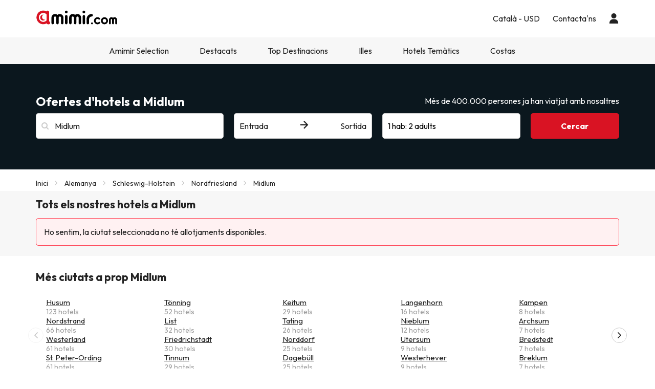

--- FILE ---
content_type: text/html; charset=UTF-8
request_url: https://www.amimir.com/ca/ciudad/74277-midlum
body_size: 31190
content:
                <!DOCTYPE html>
<html lang="ca">
<head>
        <script data-entity="google-tag-manager-script">
        window.dataLayer = window.dataLayer || [];
        function gtag(){dataLayer.push(arguments);}
            gtag('consent', 'default', {
            ad_user_data: 'denied',
            ad_personalization: 'denied',
            ad_storage: 'denied',
            analytics_storage: 'denied'
        });
        (function (w, d, s, l, i) {
            w[l] = w[l] || [];
            w[l].push({
                'gtm.start': new Date().getTime(), event: 'gtm.js'
            });
            var f = d.getElementsByTagName(s)[0],
                j = d.createElement(s),
                dl = l != 'dataLayer' ? '&l=' + l : '';
            j.async = true;
            j.src = 'https://www.googletagmanager.com/gtm.js?id=' + i + dl;
            f.parentNode.insertBefore(j, f);
        })(window, document, 'script', 'dataLayer', 'GTM-MMPF66N');
    </script>
    <meta charset="UTF-8"/>
    <title>
                    Hotels BARATS a Midlum a Amimir.com            </title>
    <meta property="og:title"
          content="Hotels BARATS a Midlum a Amimir.com"/>
            <meta name="description" content="Troba i reserva hotels a Midlum al millor preu amb Amimir.com. Ofertes exclusives t&#039;esperen per tu avui Reserva ja!">
    <meta property="og:description" content="Troba i reserva hotels a Midlum al millor preu amb Amimir.com. Ofertes exclusives t&#039;esperen per tu avui Reserva ja!"/>
    <meta property="og:image"
          content="https://content.amimir.com/img/social/open_graph/og-image-bdh1.jpg"/>
    <meta name="twitter:image"
          content="https://content.amimir.com/img/social/twitter/twitter-profile-bdh1.jpg"/>
    <meta name="viewport" content="width=device-width, initial-scale=1.0, maximum-scale=1">
    <meta http-equiv="X-UA-Compatible" content="IE=edge">
    <meta name="theme-color" content="#000000"/>

                                                            <link rel="alternate" href="https://www.amimir.com/es/ciudad/74277-midlum"
                      hreflang="es"/>
                                                                                    <link rel="alternate" href="https://www.amimir.com/en/ciudad/74277-midlum"
                      hreflang="en"/>
                                                                <link rel="alternate" href="https://www.amimir.com/fr/ciudad/74277-midlum"
                      hreflang="fr"/>
                                                                <link rel="alternate" href="https://www.amimir.com/pt/ciudad/74277-midlum"
                      hreflang="pt"/>
                                                                <link rel="alternate" href="https://www.amimir.com/de/ciudad/74277-midlum"
                      hreflang="de"/>
                                                                <link rel="alternate" href="https://www.amimir.com/it/ciudad/74277-midlum"
                      hreflang="it"/>
                                                <link rel="canonical" href="https://www.amimir.com/ca/ciudad/74277-midlum"/>
                <meta name="apple-itunes-app"
          content="app-id=1274457334,affiliate-data=myAffiliateData, app-argument=https://www.amimir.com"/>

    <!-- [if lt IE 9]>
    <script src="https://oss.maxcdn.com/html5shiv/3.7.2/html5shiv.min.js"></script>
    <script src="https://oss.maxcdn.com/respond/1.4.2/respond.min.js"></script>
    <![endif]-->

            <link href="https://assets.amimir.com/css/style_web.a4682017.css" type="text/css" rel="stylesheet"/>
        <link rel="preconnect" href="https://fonts.googleapis.com">
        <link rel="preconnect" href="https://fonts.gstatic.com" crossorigin>
        <link href='//fonts.googleapis.com/css?family=Open+Sans:400,700,600' rel='stylesheet' type='text/css'>
        <link href="https://fonts.googleapis.com/css2?family=Outfit:wght@100..900&display=swap" rel="stylesheet">
            
    <link rel="shortcut icon" type="image/x-icon" href="https://content.amimir.com/favicon_full_32x32.png"/>
    <link rel="apple-touch-icon" href="https://content.amimir.com/favicon_full_64x64.png"/>

        
        
        
            </head>
<body class="bg-light sticky_header">
<!-- Google Tag Manager (noscript) -->
<noscript data-entity="google-tag-manager-no-script">
    <iframe src="https://www.googletagmanager.com/ns.html?id=GTM-MMPF66N"
            height="0" width="0"
            style="display:none;visibility:hidden">
    </iframe>
</noscript>
<!-- End Google Tag Manager (noscript) -->

    <div class="accept-cookies" data-entity="accept-cookies" style="display: none">
    <div class="height-100 d-block d-lg-flex align-items-center">
        <div class="accept-cookies-content">
            <div class="d-flex gap-2 text-h3 text-weight-bold align-items-center">
                <i class="ci ci-locked-padlock ci-s-20"></i>
                <div class="cookies-title">La teva privadesa és molt important</div>
            </div>
            <div class="d-flex gap-6 gap-lg-8 flex-column">
                <div class="d-flex gap-2 flex-column">
                    <div>
                        Utilitzem cookies únicament per donar-te una experiència adaptada a les teves preferències i poder mostrar publicitat personalitzada segons el teu perfil de navegació. Aquestes cookies ens ajuden a mostrar el contingut sobre la base dels teus interessos i optimitzar la nostra web per a tu.
                    </div>
                    <div>
                        En fer clic a "Acceptar i tancar", faràs que et puguem oferir una navegació més eficient i rellevant. Si necessiteu consultar més detalls, podeu llegir la nostra <u custom-modal="#cookiesModal" class="cursor-pointer"> Política de Cookies. </u> Moltes gràcies.
                    </div>
                </div>
                <div class="d-flex flex-column gap-2 gap-lg-4">
                    <a class="vpt-btn-sm vpt-btn-complementary width-auto" data-action="accept-cookies">
                        Acceptar i tancar
                    </a>
                    <div data-action="reject-cookies" class="cursor-pointer vpt-btn vpt-btn-secondary-darker-o width-auto">
                        Rebutjar
                    </div>
                </div>
            </div>
        </div>
    </div>
</div>

    <div class="custom-modal custom-modal-complete" id="cookiesModal" data-entity="custom-modal">
    <div class="custom-modal-dialog modal-xl">
        <div class="custom-modal-content overflow-y-auto">
                            <div class="custom-modal-header">
                    <div class="custom-header-back-icon" data-element="modal-back">
                        <i class="ci ci-angle-left ci-s-20"></i>
                    </div>
                    <div class="custom-header-title" data-entity="custom-modal-title">
                        <i class="d-none ci-s-15 pr-1 d-md-none"></i>
                            Política de privadesa
                    </div>

                    <div class="custom-header-icon cursor-pointer d-flex " data-element="modal-close">
                        <i class="ci ci-cross ci-s-20"></i>
                    </div>
                </div>
                                        <div class="custom-modal-body ">
                    <div data-entity="modal-body" class="">
                        <i class=" ci-line-height ci-s-15 pr-1 d-none d-md-block"></i>
                            <div class="mt-6">
        <span>
            <p>Amimir.com és un domini d'Internet i és marca registrada per Viatges Per Tu, SLU, amb CIF B55666952, inscrita al Registre Mercantil de Tarragona en Foli 106, del Tom 1862 de la Secció de Societats, Full T-26395, Inscripció 1ª . Societat situada en Avda de Bellisens 42, Despatx 128, 43204 - Reus (Tarragona), telf .: +34 93 655 09 01 i fax: 977.270.159.</p>

<p>Viatges Per Tu, SLO, disposa dels permisos i llicències necessàries per a l'exercici de les activitats pròpies d'una agència de viatges. La societat es troba registrada en el Registre de Turisme de Catalunya amb títol-llicència GC 169 MD.</p>

<p>En compliment del que estableix l'article 22.2 de la Llei de Serveis de la Societat de la Informació i de Comerç Electrònic (LSSI) i en adequació al que preveu la normativa vigent, li informem que <strong>Amimir.com</strong> utilitza cookies durant la navegació .</p>

<p>Les cookies són petits arxius on s'emmagatzema informació que s'instal·la al navegador o dispositiu. Aquesta informació es guarda per a properes visites que facis a <strong>Amimir.com</strong> ja que, registra l'activitat de l'usuari durant el temps de navegació (per exemple, data de l'última visita, preferències de navegació, etc), això s'utilitza per agilitzar la navegació de l'usuari.</p>

<p> </p>

        </span>
        <div class="text-h2">
            Amimir.com utilitza els següents tipus de galetes:
        </div>
        <div class="d-flex flex-column gap-2 mt-4 cookies-container">
            <h3>Cookies pròpies</h3>

<table class="table">
	<thead>
		<tr>
			<th class="col-xs-1">Cookie</th>
			<th class="col-xs-6">Tipus de cookie</th>
			<th class="col-xs-2">Venciment</th>
		</tr>
	</thead>
	<tbody>
		<tr>
			<td>cookies-accept</td>
			<td>Determineu si l'usuari ha acceptat la política de Cookies d'Amimir.</td>
			<td>2 anys</td>
		</tr>
		<tr>
			<td>user_web_token</td>
			<td>Cookie necessària per mantenir la sessió de l'usuari activa un cop s'hagi logat al nostre sistema.</td>
			<td>2 anys</td>
		</tr>
		<tr>
			<td>clientId</td>
			<td>Cookie necessària per identificar l'usuari.</td>
			<td>2 dies</td>
		</tr>
		<tr>
			<td>user_web_id</td>
			<td>Cookie necessària per identificar la sessió activa de l'usuari.</td>
			<td>2 anys</td>
		</tr>
		<tr>
			<td>hide_advantages_banner</td>
			<td>Determineu si l'usuari ha tancat l'opció d'avantatges d'Amimir perquè no us torni a sortir.</td>
			<td>1 setmana</td>
		</tr>
		<tr>
			<td>user-last-searches</td>
			<td>Serveix per desar les darreres cerques que fa l'usuari</td>
			<td>3 dies</td>
		</tr>
		<tr>
			<td>interacció</td>
			<td>S'usa per distingir la interacció dels usuaris amb finalitats estadístiques</td>
			<td>7 dies</td>
		</tr>
		<!-- NOVES COOKIES AFEGIDES -->
		<tr>
			<td>PHPSESSID</td>
			<td>Aquesta cookie és usada pel llenguatge d'encriptat PHP per permetre que les variables de SESSIÓ siguin guardades al servidor web. Aquesta cookie és essencial per al funcionament de la web.</td>
			<td>Sessió</td>
		</tr>
		<tr>
			<td>hl</td>
			<td>Aquesta cookie s'utilitza per desar l'idioma de l'usuari.</td>
			<td>1 any</td>
		</tr>
		<tr>
			<td>currency</td>
			<td>Aquesta cookie s'utilitza per desar la moneda de l'usuari.</td>
			<td>1 any</td>
		</tr>
	</tbody>
</table>

<h3>Cookies de tercers</h3>
<p>Determinats tercers, com Google, poden tractar dades personals obtingudes a través de galetes i tecnologies similars amb fins de personalització de continguts i publicitat. Per a més informació sobre l'ús de dades per part de Google, podeu consultar el vostre <a href="https://business.safety.google/intl/es/privacy/" target="_blank">Lloc sobre Responsabilitat de Dades Empresarials</a> .</p>

<table class="table">
	<thead>
		<tr>
			<th class="col-xs-1"><span style="font-weight: 400;">Proveïdor</span></th>
			<th class="col-xs-1"><span style="font-weight: 400;">Cookie</span></th>
			<th class="col-xs-6"><span style="font-weight: 400;">Tipus de cookie</span></th>
			<th class="col-xs-2"><span style="font-weight: 400;">En fan ús</span></th>
			<th class="col-xs-2"><span style="font-weight: 400;">Venciment</span></th>
		</tr>
	</thead>
	<tbody>
		<tr>
			<td>Google</td>
			<td>1P_JAR</td>
			<td>Finalitat publicitària. Contenen un valor generat aleatòriament únic que permet a la Plataforma per distingir navegadors i dispositius. Aquesta informació és utilitzada per mesurar el rendiment dels anuncis i proporcionar recomanacions relatives a productes basats en dades estadístiques</td>
			<td>Google Adwords</td>
			<td>1 mes</td>
		</tr>
		<tr>
			<td>Google</td>
			<td>ANID</td>
			<td>Finalitat publicitària. Contenen un valor generat aleatòriament únic que permet a la Plataforma per distingir navegadors i dispositius. Aquesta informació és utilitzada per mesurar el rendiment dels anuncis i proporcionar recomanacions relatives a productes basats en dades estadístiques</td>
			<td>Google Adwords</td>
			<td>1 any</td>
		</tr>
		<tr>
			<td>Google</td>
			<td>CONSENT</td>
			<td>Finalitat publicitària. Contenen un valor generat aleatòriament únic que permet a la Plataforma per distingir navegadors i dispositius. Aquesta informació és utilitzada per mesurar el rendiment dels anuncis i proporcionar recomanacions relatives a productes basats en dades estadístiques</td>
			<td>Google Adwords</td>
			<td>1 any</td>
		</tr>
		<tr>
			<td>Google</td>
			<td>APISID</td>
			<td>És utilitzada per Google per emmagatzemar les preferències de l'usuari i la informació durant la visualització de les pàgines que disposin de mapes de Google.</td>
			<td>Google Maps</td>
			<td>2 anys</td>
		</tr>
		<tr>
			<td>Google</td>
			<td>HSID</td>
			<td>És utilitzada per Google per emmagatzemar les preferències de l'usuari i la informació durant la visualització de les pàgines que disposin de mapes de Google.</td>
			<td>Google Maps</td>
			<td>2 anys</td>
		</tr>
		<tr>
			<td>Google</td>
			<td>NID</td>
			<td>S'utilitza per visualitzar ubicacions geogràfiques mitjançant Google Maps.</td>
			<td>Google Maps</td>
			<td>6 mesos</td>
		</tr>
		<tr>
			<td>Google</td>
			<td>OGPC</td>
			<td>S'utilitza per visualitzar ubicacions geogràfiques mitjançant Google Maps.</td>
			<td>Google Maps</td>
			<td>2 mesos</td>
		</tr>
		<tr>
			<td>Google</td>
			<td>SAPISID</td>
			<td>És utilitzada per Google per emmagatzemar les preferències de l'usuari i la informació durant la visualització de les pàgines que disposin de mapes de Google.</td>
			<td>Google Maps</td>
			<td>2 anys</td>
		</tr>
		<tr>
			<td>Google</td>
			<td>SID</td>
			<td>És utilitzada per Google per emmagatzemar les preferències de l'usuari i la informació durant la visualització de les pàgines que disposin de mapes de Google.</td>
			<td>Google Maps</td>
			<td>2 anys</td>
		</tr>
		<tr>
			<td>Google</td>
			<td>SSID</td>
			<td>És utilitzada per Google per emmagatzemar les preferències de l'usuari i la informació durant la visualització de les pàgines que disposin de mapes de Google.</td>
			<td>Google Maps</td>
			<td>2 anys</td>
		</tr>
		<tr>
			<td>Google</td>
			<td>SIDCC</td>
			<td>Aquesta cookie és utilitzada per Google per proveir serveis i extreure informació anònima sobre la navegació.</td>
			<td>Google</td>
			<td>3 mesos</td>
		</tr>
		<tr>
			<td>CloudFlare</td>
			<td>__cfduid</td>
			<td>Utilitzada pel servei de CloudFlare per identificar trànsit web de confiança.</td>
			<td>CloudFlare</td>
			<td>1 any</td>
		</tr>
		<tr>
			<td>Facebook</td>
			<td>_fbp</td>
			<td>Cookie de Facebook utilitzades per recollir estadístiques sobre les visites al lloc i el rendiment de les campanyes publicitàries</td>
			<td>Facebook</td>
			<td>3 mesos</td>
		</tr>
		<tr>
			<td>Microsoft Bing</td>
			<td>_uetsid</td>
			<td>Aquesta cookie és utilitzada per Bing per recopilar informació anònima sobre com els usuaris utilitzen el lloc web</td>
			<td>Bing</td>
			<td>30 minuts</td>
		</tr>
		<tr>
			<td>Microsoft Bing</td>
			<td>_uetvid</td>
			<td>Cookie utilitzada per Bing per crear un ID únic i anònim per visitant</td>
			<td>Bing</td>
			<td>1 dia</td>
		</tr>
		<tr>
			<td>Google</td>
			<td>g_state</td>
			<td>Emmagatzema l'estat de tancament de sessió de l'usuari i es defineix quan s'utilitza la finestra emergent One Tap o l'inici de sessió automàtic.</td>
			<td>Google One Tap</td>
			<td>7 dies</td>
		</tr>
		<tr>
			<td>Google</td>
			<td>g_csrf_token</td>
			<td>S'utilitza com a mesura de seguretat per verificar l'autenticitat de les sol·licituds durant l'inici de sessió amb Google i protegir l'usuari davant d'atacs de tipus CSRF.</td>
			<td>Google One Tap</td>
			<td>5 minuts</td>
		</tr>
		<tr>
			<td>TikTok</td>
			<td>_tt_enable_cookie</td>
			<td>S'utilitza per determinar si el navegador accepta cookies.</td>
			<td>TikTok</td>
			<td>13 mesos</td>
		</tr>
		<tr>
			<td>TikTok</td>
			<td>_ttp</td>
			<td>Cookie de seguiment i anàlisi d'usuaris, utilitzada per TikTok per mesurar el rendiment de les campanyes publicitàries.</td>
			<td>TikTok Analytics</td>
			<td>3 mesos</td>
		</tr>
		<tr>
			<td>Google</td>
			<td>_gcl_au</td>
			<td>Cookie utilitzada per Google Analytics per mesurar conversions</td>
			<td>Google</td>
			<td>3 mesos</td>
		</tr>
		<tr>
			<td>Google</td>
			<td>_ga</td>
			<td>Cookie utilitzada per Google Analytics per crear un ID d'usuari anònim</td>
			<td>Google</td>
			<td>2 anys</td>
		</tr>
		<tr>
			<td>Google</td>
			<td>_ga_"container-id"</td>
			<td>Cookie utilitzada per Google Analytics per mantenir la sessió activa</td>
			<td>Google</td>
			<td>2 anys</td>
		</tr>
		<!-- NOVES COOKIES AFEGIDES -->
		<tr>
			<td>Twitter (X)</td>
			<td>guest_id</td>
			<td>Aquesta cookie recopila informació sobre les visites de l'usuari al lloc web (p.ex.; quantes vegades l'usuari ha visitat el lloc web, quant de temps ha transcorregut, quines pàgines s'han visitat). Aquestes dades es fan servir per personalitzar i millorar el servei que ofereix Twitter (X).</td>
			<td>Twitter (X)</td>
			<td>2 anys</td>
		</tr>
		<tr>
			<td>Twitter (X)</td>
			<td>guest_id_ads</td>
			<td>Recull informació del comportament del visitant de múltiples webs. Aquesta informació es fa servir a la web per optimitzar la rellevància de la publicitat.</td>
			<td>Twitter (X)</td>
			<td>2 anys</td>
		</tr>
		<tr>
			<td>Twitter (X)</td>
			<td>guest_id_marketing</td>
			<td>Cookie utilitzada per Twitter amb finalitats de màrqueting i personalització d'anuncis.</td>
			<td>Twitter (X)</td>
			<td>2 anys</td>
		</tr>
		<tr>
			<td>Twitter (X)</td>
			<td>muc_ads</td>
			<td>S'utilitza per optimitzar la rellevància dels anuncis mitjançant la recopilació de dades de navegació dels visitants</td>
			<td>Twitter (X)</td>
			<td>2 anys</td>
		</tr>
		<tr>
			<td>Twitter (X)</td>
			<td>personalization_id</td>
			<td>Permet al visitant compartir contingut del lloc web al perfil de Twitter</td>
			<td>Twitter (X)</td>
			<td>2 anys</td>
		</tr>
		<tr>
			<td>Spotify</td>
			<td>__spdt</td>
			<td>Cookie usada per Spotify per analitzar les interaccions dels usuaris en un lloc web, centrant-se específicament en les accions que els usuaris d'àudio realitzen després d'escoltar o veure un anunci.</td>
			<td>Spotify</td>
			<td>12 mesos</td>
		</tr>
		<tr>
			<td>TikTok</td>
			<td>ttcsid*</td>
			<td>Aquesta cookie, gestionada per TikTok, fa un seguiment de la sessió quan un usuari fa clic als anuncis de TikTok. Permet assignar un identificador únic per entendre millor el comportament de l'usuari i mesurar les accions o conversions realitzades durant aquesta mateixa sessió.</td>
			<td>TikTok</td>
			<td>3 mesos</td>
		</tr>
		<tr>
			<td>Amazon Ads</td>
			<td>ad-id</td>
			<td>Aquesta cookie, gestionada per Amazon Ads, s'utilitza per mostrar anuncis personalitzats i fer retargeting, és a dir, per mostrar publicitat relacionada basada en els interessos i comportament de cada usuari.</td>
			<td>Amazon Advertising</td>
			<td>7 mesos</td>
		</tr>
		<tr>
			<td>DoubleClick (Google)</td>
			<td>test_cookie</td>
			<td>Aquesta cookie s'utilitza per determinar si el navegador de l'usuari admet cookies.</td>
			<td>Google Ads / DoubleClick</td>
			<td>15 minuts</td>
		</tr>
		<tr>
			<td>Google</td>
			<td>__Secure-YEC</td>
			<td>És una cookie de seguretat que emmagatzema les preferències de l'usuari per als reproductors de vídeo incrustats i ajuda a detectar i resoldre problemes del servei.</td>
			<td>Youtube</td>
			<td>13 mesos</td>
		</tr>
		<tr>
			<td>Microsoft Bing</td>
			<td>MUID</td>
			<td>Cookie usada per Microsoft per emmagatzemar i fer un seguiment de les visites a través dels diferents llocs web visitats per l'usuari.</td>
			<td>Bing</td>
			<td>1 dia</td>
		</tr>
		<tr>
			<td>Redsys</td>
			<td>
			<p>f5_cspm</p>

			<p>TS01057d28</p>

			<p>TS0125520f</p>
			</td>
			<td>Aquesta cookie tècnica s'utilitza per protegir i mantenir segura la sessió de l'usuari durant el procés de pagament</td>
			<td>Redsys</td>
			<td>Sessió</td>
		</tr>
		<tr>
			<td>Redsys</td>
			<td>JSESSIONID</td>
			<td>Permeten a l'usuari la navegació a través del lloc web i identifiquen la sessió mitjançant un codi assignat a cada sessió. Un cop tancada la sessió per l'usuari o després de 30 minuts d'inactivitat, el contingut queda esborrat</td>
			<td>Redsys</td>
			<td>30 minuts</td>
		</tr>
	</tbody>
</table>

        </div>
    </div>
                    </div>
                </div>
                                        <div class="custom-modal-footer">
                                    </div>
                    </div>
    </div>
    <div class="modal-background" data-container="modal-background"></div>
</div>

    



<header class="main-header">
    <div class="main-header-xs">
        <a href="/ca/" class="p-3">
            <img src="https://content.amimir.com/img/corporative/branding/logo/amimir-full.svg" alt="Amimir" width="160">
        </a>
        <div class="d-flex">
                            <div class="p-3" custom-modal="#userModal" data-open="login-user">
                    <i class="ci ci-user ci-s-26"></i>
                </div>
                        <div class="p-3" data-action="open-main-menu" data-container="main">
                <i class="ci ci-menu ci-s-26"></i>
            </div>
        </div>
    </div>
    <div class="container">
        <div class="main-header-desktop">
            <a href="/ca/" class="py-4 pr-4 pl-0">
                <img id="logo" src="https://content.amimir.com/img/corporative/branding/logo/amimir-full.svg" alt="Amimir"
                     width="160">
            </a>
            <div class="main-header-desktop-right gap-5">
                                                            <div class="navigation-category">
    <div class="navigation-category-title no-header-underline menu-btn-desktop" custom-modal="#language-currency">
        <div class="d-flex align-items-center">
            <div class="navigation-category-title-text">Català - USD</div>
        </div>
    </div>
</div>
                                                    <div class="navigation-category">
    <a class="vpt-link-no-underline navigation-category-title no-header-underline" href="/ca/contacte">
        <div>Contacta&#039;ns</div>
    </a>
</div>

                    <div class="navigation-category">
    <div class="navigation-category-title no-header-underline" data-open="login-user" custom-modal="#userModal">
        <i class="ci ci-user ci-s-20"></i>
    </div>
</div>
            </div>
        </div>
    </div>
        <div class="main-header-menu  " data-container="main-menu">
        <div class="main-header-main-menu">
            <div>
            <div class="main-header-menu-top">
                <div class="text-s-19 text-weight-bold p-3">
                    Configuració
                </div>
                <div class="p-3" data-action="close-main-menu">
                    <i class="ci ci-cross ci-s-20 "></i>
                </div>
            </div>
                            <div class="navigation-category">
        <div class="navigation-category-title no-header-underline menu-btn-mobile" custom-modal="#header-language">
            <div class="navigation-category-title-text">Idioma</div>
            <div class="navigation-category-title-text text-underline">
                Català (CA)
            </div>
        </div>
    </div>
    <div class="navigation-category">
        <div class="navigation-category-title no-header-underline menu-btn-mobile" custom-modal="#header-currency">
            <div class="navigation-category-title-text">Moneda</div>
            <div class="navigation-category-title-text text-underline">
                Euro EUR - $
            </div>
        </div>
    </div>
        </div>
        <div class="main-header-menu-top">
        <div class="text-s-19 text-weight-bold p-3">
            Menú
        </div>
            </div>
    <div class="visible-xs visible-sm">
        <div class="navigation-category">
    <a class="vpt-link-no-underline navigation-category-title no-header-underline" href="/ca/contacte">
        <div>Contacta&#039;ns</div>
    </a>
</div>

    </div>
            
<div class="navigation-category">
    <a class="navigation-category-title"   data-toggle="navigation-columns"                     href="/ca/amimir-selection"
            data-events="{&quot;event&quot;:&quot;menu_interaction&quot;,&quot;event_category&quot;:&quot;menu&quot;,&quot;event_detail_1&quot;:&quot;Amimir Selection&quot;}"
        >
        Amimir Selection
                    <div>
                <i class="ci ci-angle-down ci-s-10 collapse-icon"></i>
            </div>
            </a>
            <div class="navigation-columns">
            <div class="navigation-columns-container">
                                                                    <div class="navigation-column">
                                                            
 <a
class="navigation-item text-decoration-none "
   href="/ca/amimir-selection?offer-type=popular"
  data-events="{&quot;event&quot;:&quot;menu_interaction&quot;,&quot;event_category&quot;:&quot;menu&quot;,&quot;event_detail_2&quot;:&quot;Hotels M\u00e9s Populars&quot;,&quot;event_detail_3&quot;:&quot;ca&quot;}"
 >
 Hotels Més Populars
</a>
                                                            
 <a
class="navigation-item text-decoration-none "
   href="/ca/amimir-selection?offer-type=best-rated"
  data-events="{&quot;event&quot;:&quot;menu_interaction&quot;,&quot;event_category&quot;:&quot;menu&quot;,&quot;event_detail_2&quot;:&quot;Hotels Millor Valorats&quot;,&quot;event_detail_3&quot;:&quot;ca&quot;}"
 >
 Hotels Millor Valorats
</a>
                                                            
 <a
class="navigation-item text-decoration-none "
   href="/ca/amimir-selection?offer-type=top-amimir-selection"
  data-events="{&quot;event&quot;:&quot;menu_interaction&quot;,&quot;event_category&quot;:&quot;menu&quot;,&quot;event_detail_2&quot;:&quot;Ofertes Especials Amimir Selection&quot;,&quot;event_detail_3&quot;:&quot;ca&quot;}"
 >
 Ofertes Especials Amimir Selection
</a>
                                                            
 <a
class="navigation-item text-decoration-none "
   href="/ca/amimir-selection?openMap"
  data-events="{&quot;event&quot;:&quot;menu_interaction&quot;,&quot;event_category&quot;:&quot;menu&quot;,&quot;event_detail_2&quot;:&quot;Veure Mapa d&#039;Hotels&quot;,&quot;event_detail_3&quot;:&quot;ca&quot;}"
 >
 Veure Mapa d&#039;Hotels
</a>
                                                        </div>
                                                    </div>
        </div>
    </div>
    
<div class="navigation-category">
    <div class="navigation-category-title"   data-toggle="navigation-columns"         >
        Destacats
                    <div>
                <i class="ci ci-angle-down ci-s-10 collapse-icon"></i>
            </div>
            </div>
            <div class="navigation-columns">
            <div class="navigation-columns-container">
                                                                    <div class="navigation-column">
                                                            
<div
class="navigation-item text-decoration-none text-weight-bold"
 >
 Països Destacats
</div>
                                                            
 <a
class="navigation-item text-decoration-none "
   href="/ca/pais/1-espana/"
  data-events="{&quot;event&quot;:&quot;menu_interaction&quot;,&quot;event_category&quot;:&quot;menu&quot;,&quot;event_detail_2&quot;:&quot;Hotels a Espanya&quot;,&quot;event_detail_3&quot;:&quot;ca&quot;}"
 >
 Hotels a Espanya
</a>
                                                            
 <a
class="navigation-item text-decoration-none "
   href="/ca/pais/5-italia/"
  data-events="{&quot;event&quot;:&quot;menu_interaction&quot;,&quot;event_category&quot;:&quot;menu&quot;,&quot;event_detail_2&quot;:&quot;Hotels a Italia&quot;,&quot;event_detail_3&quot;:&quot;ca&quot;}"
 >
 Hotels a Italia
</a>
                                                            
 <a
class="navigation-item text-decoration-none "
   href="/ca/pais/4-portugal/"
  data-events="{&quot;event&quot;:&quot;menu_interaction&quot;,&quot;event_category&quot;:&quot;menu&quot;,&quot;event_detail_2&quot;:&quot;Hotels a Portugal&quot;,&quot;event_detail_3&quot;:&quot;ca&quot;}"
 >
 Hotels a Portugal
</a>
                                                            
 <a
class="navigation-item text-decoration-none "
   href="/ca/pais/3-francia/"
  data-events="{&quot;event&quot;:&quot;menu_interaction&quot;,&quot;event_category&quot;:&quot;menu&quot;,&quot;event_detail_2&quot;:&quot;Hotels a Fran\u00e7a&quot;,&quot;event_detail_3&quot;:&quot;ca&quot;}"
 >
 Hotels a França
</a>
                                                            
 <a
class="navigation-item text-decoration-none "
   href="/ca/pais/2-andorra/"
  data-events="{&quot;event&quot;:&quot;menu_interaction&quot;,&quot;event_category&quot;:&quot;menu&quot;,&quot;event_detail_2&quot;:&quot;Hotels a Andorra&quot;,&quot;event_detail_3&quot;:&quot;ca&quot;}"
 >
 Hotels a Andorra
</a>
                                                        </div>
                                                                                            <div class="navigation-column">
                                                            
<div
class="navigation-item text-decoration-none text-weight-bold"
 >
 Hotels en Punts d&#039;Interès
</div>
                                                            
 <a
class="navigation-item text-decoration-none "
   href="/ca/punt-interes/parc-del-retiro-1094"
  data-events="{&quot;event&quot;:&quot;menu_interaction&quot;,&quot;event_category&quot;:&quot;menu&quot;,&quot;event_detail_2&quot;:&quot;Parc del Retiro, Madrid&quot;,&quot;event_detail_3&quot;:&quot;ca&quot;}"
 >
 Parc del Retiro, Madrid
</a>
                                                            
 <a
class="navigation-item text-decoration-none "
   href="/ca/punt-interes/sagrada-familia-4961"
  data-events="{&quot;event&quot;:&quot;menu_interaction&quot;,&quot;event_category&quot;:&quot;menu&quot;,&quot;event_detail_2&quot;:&quot;Sagrada Familia, Barcelona&quot;,&quot;event_detail_3&quot;:&quot;ca&quot;}"
 >
 Sagrada Familia, Barcelona
</a>
                                                            
 <a
class="navigation-item text-decoration-none "
   href="/ca/punt-interes/fontana-di-trevi-14574"
  data-events="{&quot;event&quot;:&quot;menu_interaction&quot;,&quot;event_category&quot;:&quot;menu&quot;,&quot;event_detail_2&quot;:&quot;Fontana di Trevi, Roma&quot;,&quot;event_detail_3&quot;:&quot;ca&quot;}"
 >
 Fontana di Trevi, Roma
</a>
                                                            
 <a
class="navigation-item text-decoration-none "
   href="/ca/punt-interes/palau-de-buckingham-1698"
  data-events="{&quot;event&quot;:&quot;menu_interaction&quot;,&quot;event_category&quot;:&quot;menu&quot;,&quot;event_detail_2&quot;:&quot;Palau de Buckingham, Londres&quot;,&quot;event_detail_3&quot;:&quot;ca&quot;}"
 >
 Palau de Buckingham, Londres
</a>
                                                            
 <a
class="navigation-item text-decoration-none "
   href="/ca/punt-interes/torre-eiffel-13210"
  data-events="{&quot;event&quot;:&quot;menu_interaction&quot;,&quot;event_category&quot;:&quot;menu&quot;,&quot;event_detail_2&quot;:&quot;Torre Eiffel, Par\u00eds&quot;,&quot;event_detail_3&quot;:&quot;ca&quot;}"
 >
 Torre Eiffel, París
</a>
                                                        </div>
                                                    </div>
        </div>
    </div>
    
<div class="navigation-category">
    <div class="navigation-category-title"   data-toggle="navigation-columns"         >
        Top Destinacions
                    <div>
                <i class="ci ci-angle-down ci-s-10 collapse-icon"></i>
            </div>
            </div>
            <div class="navigation-columns">
            <div class="navigation-columns-container">
                                                                    <div class="navigation-column">
                                                            
 <a
class="navigation-item text-decoration-none text-weight-bold"
   href="/ca/region/12-andalucia/"
  data-events="{&quot;event&quot;:&quot;menu_interaction&quot;,&quot;event_category&quot;:&quot;menu&quot;,&quot;event_detail_2&quot;:&quot;Andalusia&quot;,&quot;event_detail_3&quot;:&quot;ca&quot;}"
 >
 Andalusia
</a>
                                                            
 <a
class="navigation-item text-decoration-none "
   href="/ca/ciudad/143-roquetas-de-mar"
  data-events="{&quot;event&quot;:&quot;menu_interaction&quot;,&quot;event_category&quot;:&quot;menu&quot;,&quot;event_detail_2&quot;:&quot;Hotels a Roquetas de Mar&quot;,&quot;event_detail_3&quot;:&quot;ca&quot;}"
 >
 Hotels a Roquetas de Mar
</a>
                                                            
 <a
class="navigation-item text-decoration-none "
   href="/ca/ciudad/139-mojacar"
  data-events="{&quot;event&quot;:&quot;menu_interaction&quot;,&quot;event_category&quot;:&quot;menu&quot;,&quot;event_detail_2&quot;:&quot;Hotels a Moj\u00e0car&quot;,&quot;event_detail_3&quot;:&quot;ca&quot;}"
 >
 Hotels a Mojàcar
</a>
                                                            
 <a
class="navigation-item text-decoration-none "
   href="/ca/ciudad/655-matalascanas"
  data-events="{&quot;event&quot;:&quot;menu_interaction&quot;,&quot;event_category&quot;:&quot;menu&quot;,&quot;event_detail_2&quot;:&quot;Hotels a Matalascanyes&quot;,&quot;event_detail_3&quot;:&quot;ca&quot;}"
 >
 Hotels a Matalascanyes
</a>
                                                            
 <a
class="navigation-item text-decoration-none "
   href="/ca/ciudad/1151-torremolinos"
  data-events="{&quot;event&quot;:&quot;menu_interaction&quot;,&quot;event_category&quot;:&quot;menu&quot;,&quot;event_detail_2&quot;:&quot;Hotels a Torremolinos&quot;,&quot;event_detail_3&quot;:&quot;ca&quot;}"
 >
 Hotels a Torremolinos
</a>
                                                        </div>
                                                                                            <div class="navigation-column">
                                                            
 <a
class="navigation-item text-decoration-none text-weight-bold"
   href="/ca/region/22-cataluna/"
  data-events="{&quot;event&quot;:&quot;menu_interaction&quot;,&quot;event_category&quot;:&quot;menu&quot;,&quot;event_detail_2&quot;:&quot;Catalunya&quot;,&quot;event_detail_3&quot;:&quot;ca&quot;}"
 >
 Catalunya
</a>
                                                            
 <a
class="navigation-item text-decoration-none "
   href="/ca/ciudad/1445-salou"
  data-events="{&quot;event&quot;:&quot;menu_interaction&quot;,&quot;event_category&quot;:&quot;menu&quot;,&quot;event_detail_2&quot;:&quot;Hotels a Salou&quot;,&quot;event_detail_3&quot;:&quot;ca&quot;}"
 >
 Hotels a Salou
</a>
                                                            
 <a
class="navigation-item text-decoration-none "
   href="/ca/ciudad/266-barcelona"
  data-events="{&quot;event&quot;:&quot;menu_interaction&quot;,&quot;event_category&quot;:&quot;menu&quot;,&quot;event_detail_2&quot;:&quot;Hotels a Barcelona&quot;,&quot;event_detail_3&quot;:&quot;ca&quot;}"
 >
 Hotels a Barcelona
</a>
                                                            
 <a
class="navigation-item text-decoration-none "
   href="/ca/ciudad/1438-la-pineda"
  data-events="{&quot;event&quot;:&quot;menu_interaction&quot;,&quot;event_category&quot;:&quot;menu&quot;,&quot;event_detail_2&quot;:&quot;Hotels a La Pineda&quot;,&quot;event_detail_3&quot;:&quot;ca&quot;}"
 >
 Hotels a La Pineda
</a>
                                                            
 <a
class="navigation-item text-decoration-none "
   href="/ca/ciudad/544-lloret-de-mar"
  data-events="{&quot;event&quot;:&quot;menu_interaction&quot;,&quot;event_category&quot;:&quot;menu&quot;,&quot;event_detail_2&quot;:&quot;Hotels a Lloret de Mar&quot;,&quot;event_detail_3&quot;:&quot;ca&quot;}"
 >
 Hotels a Lloret de Mar
</a>
                                                        </div>
                                                                                            <div class="navigation-column">
                                                            
<div
class="navigation-item text-decoration-none text-weight-bold"
 >
 Internacionals
</div>
                                                            
 <a
class="navigation-item text-decoration-none "
   href="/ca/ciudad/2882-roma"
  data-events="{&quot;event&quot;:&quot;menu_interaction&quot;,&quot;event_category&quot;:&quot;menu&quot;,&quot;event_detail_2&quot;:&quot;Hotels a Roma&quot;,&quot;event_detail_3&quot;:&quot;ca&quot;}"
 >
 Hotels a Roma
</a>
                                                            
 <a
class="navigation-item text-decoration-none "
   href="/ca/region/100-paris/"
  data-events="{&quot;event&quot;:&quot;menu_interaction&quot;,&quot;event_category&quot;:&quot;menu&quot;,&quot;event_detail_2&quot;:&quot;Hotels a Par\u00eds&quot;,&quot;event_detail_3&quot;:&quot;ca&quot;}"
 >
 Hotels a París
</a>
                                                            
 <a
class="navigation-item text-decoration-none "
   href="/ca/region/193-lisboa/"
  data-events="{&quot;event&quot;:&quot;menu_interaction&quot;,&quot;event_category&quot;:&quot;menu&quot;,&quot;event_detail_2&quot;:&quot;Hotels a Lisboa&quot;,&quot;event_detail_3&quot;:&quot;ca&quot;}"
 >
 Hotels a Lisboa
</a>
                                                            
 <a
class="navigation-item text-decoration-none "
   href="/ca/ciudad/3875-londres"
  data-events="{&quot;event&quot;:&quot;menu_interaction&quot;,&quot;event_category&quot;:&quot;menu&quot;,&quot;event_detail_2&quot;:&quot;Hotels a Londres&quot;,&quot;event_detail_3&quot;:&quot;ca&quot;}"
 >
 Hotels a Londres
</a>
                                                        </div>
                                                    </div>
        </div>
    </div>
    
<div class="navigation-category">
    <div class="navigation-category-title"   data-toggle="navigation-columns"         >
        Illes
                    <div>
                <i class="ci ci-angle-down ci-s-10 collapse-icon"></i>
            </div>
            </div>
            <div class="navigation-columns">
            <div class="navigation-columns-container">
                                                                    <div class="navigation-column">
                                                            
 <a
class="navigation-item text-decoration-none text-weight-bold"
   href="/ca/region/45-islas-baleares/"
  data-events="{&quot;event&quot;:&quot;menu_interaction&quot;,&quot;event_category&quot;:&quot;menu&quot;,&quot;event_detail_2&quot;:&quot;Illes Balears&quot;,&quot;event_detail_3&quot;:&quot;ca&quot;}"
 >
 Illes Balears
</a>
                                                            
 <a
class="navigation-item text-decoration-none "
   href="/ca/region/229-mallorca/"
  data-events="{&quot;event&quot;:&quot;menu_interaction&quot;,&quot;event_category&quot;:&quot;menu&quot;,&quot;event_detail_2&quot;:&quot;Hotels a Mallorca&quot;,&quot;event_detail_3&quot;:&quot;ca&quot;}"
 >
 Hotels a Mallorca
</a>
                                                            
 <a
class="navigation-item text-decoration-none "
   href="/ca/region/232-menorca/"
  data-events="{&quot;event&quot;:&quot;menu_interaction&quot;,&quot;event_category&quot;:&quot;menu&quot;,&quot;event_detail_2&quot;:&quot;Hotels a Menorca&quot;,&quot;event_detail_3&quot;:&quot;ca&quot;}"
 >
 Hotels a Menorca
</a>
                                                            
 <a
class="navigation-item text-decoration-none "
   href="/ca/region/230-ibiza/"
  data-events="{&quot;event&quot;:&quot;menu_interaction&quot;,&quot;event_category&quot;:&quot;menu&quot;,&quot;event_detail_2&quot;:&quot;Hotels a Ibiza&quot;,&quot;event_detail_3&quot;:&quot;ca&quot;}"
 >
 Hotels a Ibiza
</a>
                                                            
 <a
class="navigation-item text-decoration-none "
   href="/ca/region/231-formentera/"
  data-events="{&quot;event&quot;:&quot;menu_interaction&quot;,&quot;event_category&quot;:&quot;menu&quot;,&quot;event_detail_2&quot;:&quot;Hotels a Formentera&quot;,&quot;event_detail_3&quot;:&quot;ca&quot;}"
 >
 Hotels a Formentera
</a>
                                                        </div>
                                                                                            <div class="navigation-column">
                                                            
 <a
class="navigation-item text-decoration-none text-weight-bold"
   href="/ca/region/37-islas-canarias/"
  data-events="{&quot;event&quot;:&quot;menu_interaction&quot;,&quot;event_category&quot;:&quot;menu&quot;,&quot;event_detail_2&quot;:&quot;Illes Can\u00e0ries&quot;,&quot;event_detail_3&quot;:&quot;ca&quot;}"
 >
 Illes Canàries
</a>
                                                            
 <a
class="navigation-item text-decoration-none "
   href="/ca/region/233-tenerife/"
  data-events="{&quot;event&quot;:&quot;menu_interaction&quot;,&quot;event_category&quot;:&quot;menu&quot;,&quot;event_detail_2&quot;:&quot;Hotels a Tenerife&quot;,&quot;event_detail_3&quot;:&quot;ca&quot;}"
 >
 Hotels a Tenerife
</a>
                                                            
 <a
class="navigation-item text-decoration-none "
   href="/ca/region/234-lanzarote/"
  data-events="{&quot;event&quot;:&quot;menu_interaction&quot;,&quot;event_category&quot;:&quot;menu&quot;,&quot;event_detail_2&quot;:&quot;Hotels a Lanzarote&quot;,&quot;event_detail_3&quot;:&quot;ca&quot;}"
 >
 Hotels a Lanzarote
</a>
                                                            
 <a
class="navigation-item text-decoration-none "
   href="/ca/region/236-gran-canaria/"
  data-events="{&quot;event&quot;:&quot;menu_interaction&quot;,&quot;event_category&quot;:&quot;menu&quot;,&quot;event_detail_2&quot;:&quot;Hotels a Gran Can\u00e0ria&quot;,&quot;event_detail_3&quot;:&quot;ca&quot;}"
 >
 Hotels a Gran Canària
</a>
                                                            
 <a
class="navigation-item text-decoration-none "
   href="/ca/region/235-fuerteventura/"
  data-events="{&quot;event&quot;:&quot;menu_interaction&quot;,&quot;event_category&quot;:&quot;menu&quot;,&quot;event_detail_2&quot;:&quot;Hotels a Fuerteventura&quot;,&quot;event_detail_3&quot;:&quot;ca&quot;}"
 >
 Hotels a Fuerteventura
</a>
                                                        </div>
                                                                                            <div class="navigation-column">
                                                            
<div
class="navigation-item text-decoration-none text-weight-bold"
 >
 Illes Europees
</div>
                                                            
 <a
class="navigation-item text-decoration-none "
   href="/ca/region/245-azores/"
  data-events="{&quot;event&quot;:&quot;menu_interaction&quot;,&quot;event_category&quot;:&quot;menu&quot;,&quot;event_detail_2&quot;:&quot;Hotels a les Illes Azores&quot;,&quot;event_detail_3&quot;:&quot;ca&quot;}"
 >
 Hotels a les Illes Azores
</a>
                                                            
 <a
class="navigation-item text-decoration-none "
   href="/ca/region/215-cerdena/"
  data-events="{&quot;event&quot;:&quot;menu_interaction&quot;,&quot;event_category&quot;:&quot;menu&quot;,&quot;event_detail_2&quot;:&quot;Hotels a Cerdenya&quot;,&quot;event_detail_3&quot;:&quot;ca&quot;}"
 >
 Hotels a Cerdenya
</a>
                                                            
 <a
class="navigation-item text-decoration-none "
   href="/ca/region/325-sicilia/"
  data-events="{&quot;event&quot;:&quot;menu_interaction&quot;,&quot;event_category&quot;:&quot;menu&quot;,&quot;event_detail_2&quot;:&quot;Hotels a Sicilia&quot;,&quot;event_detail_3&quot;:&quot;ca&quot;}"
 >
 Hotels a Sicilia
</a>
                                                            
 <a
class="navigation-item text-decoration-none "
   href="/ca/region/299-malta/"
  data-events="{&quot;event&quot;:&quot;menu_interaction&quot;,&quot;event_category&quot;:&quot;menu&quot;,&quot;event_detail_2&quot;:&quot;Hotels a Malta&quot;,&quot;event_detail_3&quot;:&quot;ca&quot;}"
 >
 Hotels a Malta
</a>
                                                        </div>
                                                                                            <div class="navigation-column">
                                                            
<div
class="navigation-item text-decoration-none text-weight-bold"
 >
 Altres illes
</div>
                                                            
 <a
class="navigation-item text-decoration-none "
   href="/ca/pais/6-cabo-verde/"
  data-events="{&quot;event&quot;:&quot;menu_interaction&quot;,&quot;event_category&quot;:&quot;menu&quot;,&quot;event_detail_2&quot;:&quot;Hotels a Cabo Verde&quot;,&quot;event_detail_3&quot;:&quot;ca&quot;}"
 >
 Hotels a Cabo Verde
</a>
                                                            
 <a
class="navigation-item text-decoration-none "
   href="/ca/pais/163-mauricio/"
  data-events="{&quot;event&quot;:&quot;menu_interaction&quot;,&quot;event_category&quot;:&quot;menu&quot;,&quot;event_detail_2&quot;:&quot;Hotels a la IllaMauricio&quot;,&quot;event_detail_3&quot;:&quot;ca&quot;}"
 >
 Hotels a la IllaMauricio
</a>
                                                            
 <a
class="navigation-item text-decoration-none "
   href="/ca/region/1291-seychelles/"
  data-events="{&quot;event&quot;:&quot;menu_interaction&quot;,&quot;event_category&quot;:&quot;menu&quot;,&quot;event_detail_2&quot;:&quot;Hotels a les Seychelles&quot;,&quot;event_detail_3&quot;:&quot;ca&quot;}"
 >
 Hotels a les Seychelles
</a>
                                                            
 <a
class="navigation-item text-decoration-none "
   href="/ca/pais/83-cuba/"
  data-events="{&quot;event&quot;:&quot;menu_interaction&quot;,&quot;event_category&quot;:&quot;menu&quot;,&quot;event_detail_2&quot;:&quot;Hotels a Cuba&quot;,&quot;event_detail_3&quot;:&quot;ca&quot;}"
 >
 Hotels a Cuba
</a>
                                                        </div>
                                                    </div>
        </div>
    </div>
    
<div class="navigation-category">
    <div class="navigation-category-title"   data-toggle="navigation-columns"         >
        Hotels Temàtics
                    <div>
                <i class="ci ci-angle-down ci-s-10 collapse-icon"></i>
            </div>
            </div>
            <div class="navigation-columns">
            <div class="navigation-columns-container">
                                                                    <div class="navigation-column">
                                                            
<div
class="navigation-item text-decoration-none text-weight-bold"
 >
 Tipus d&#039;Hotel
</div>
                                                            
 <a
class="navigation-item text-decoration-none "
   href="/ca/region/591-primera-linea-de-playa/"
  data-events="{&quot;event&quot;:&quot;menu_interaction&quot;,&quot;event_category&quot;:&quot;menu&quot;,&quot;event_detail_2&quot;:&quot;Hotels a Primera L\u00ednia de Platja&quot;,&quot;event_detail_3&quot;:&quot;ca&quot;}"
 >
 Hotels a Primera Línia de Platja
</a>
                                                            
 <a
class="navigation-item text-decoration-none "
   href="/ca/region/617-hoteles-gastronomicos/"
  data-events="{&quot;event&quot;:&quot;menu_interaction&quot;,&quot;event_category&quot;:&quot;menu&quot;,&quot;event_detail_2&quot;:&quot;Hotels Gatron\u00f2mics&quot;,&quot;event_detail_3&quot;:&quot;ca&quot;}"
 >
 Hotels Gatronòmics
</a>
                                                            
 <a
class="navigation-item text-decoration-none "
   href="/ca/region/593-hoteles-exclusivos/"
  data-events="{&quot;event&quot;:&quot;menu_interaction&quot;,&quot;event_category&quot;:&quot;menu&quot;,&quot;event_detail_2&quot;:&quot;Hotels Exclusius&quot;,&quot;event_detail_3&quot;:&quot;ca&quot;}"
 >
 Hotels Exclusius
</a>
                                                            
 <a
class="navigation-item text-decoration-none "
   href="/ca/region/586-hoteles-adults-only-/"
  data-events="{&quot;event&quot;:&quot;menu_interaction&quot;,&quot;event_category&quot;:&quot;menu&quot;,&quot;event_detail_2&quot;:&quot;Hotels Adults Only&quot;,&quot;event_detail_3&quot;:&quot;ca&quot;}"
 >
 Hotels Adults Only
</a>
                                                        </div>
                                                                                            <div class="navigation-column">
                                                            
<div
class="navigation-item text-decoration-none text-weight-bold"
 >
 Experiències
</div>
                                                            
 <a
class="navigation-item text-decoration-none "
   href="/ca/region/588-hoteles-con-spa/"
  data-events="{&quot;event&quot;:&quot;menu_interaction&quot;,&quot;event_category&quot;:&quot;menu&quot;,&quot;event_detail_2&quot;:&quot;Hotels amb Spa&quot;,&quot;event_detail_3&quot;:&quot;ca&quot;}"
 >
 Hotels amb Spa
</a>
                                                            
 <a
class="navigation-item text-decoration-none "
   href="/ca/region/589-hoteles-con-ninos/"
  data-events="{&quot;event&quot;:&quot;menu_interaction&quot;,&quot;event_category&quot;:&quot;menu&quot;,&quot;event_detail_2&quot;:&quot;Hotels amb Nens&quot;,&quot;event_detail_3&quot;:&quot;ca&quot;}"
 >
 Hotels amb Nens
</a>
                                                            
 <a
class="navigation-item text-decoration-none "
   href="/ca/region/541-hoteles-con-toboganes/"
  data-events="{&quot;event&quot;:&quot;menu_interaction&quot;,&quot;event_category&quot;:&quot;menu&quot;,&quot;event_detail_2&quot;:&quot;Hotels amb Tobogans&quot;,&quot;event_detail_3&quot;:&quot;ca&quot;}"
 >
 Hotels amb Tobogans
</a>
                                                            
 <a
class="navigation-item text-decoration-none "
   href="/ca/region/585-hoteles-de-montana/"
  data-events="{&quot;event&quot;:&quot;menu_interaction&quot;,&quot;event_category&quot;:&quot;menu&quot;,&quot;event_detail_2&quot;:&quot;Hotels de Muntanya&quot;,&quot;event_detail_3&quot;:&quot;ca&quot;}"
 >
 Hotels de Muntanya
</a>
                                                        </div>
                                                    </div>
        </div>
    </div>
    
<div class="navigation-category">
    <div class="navigation-category-title"   data-toggle="navigation-columns"         >
        Costas
                    <div>
                <i class="ci ci-angle-down ci-s-10 collapse-icon"></i>
            </div>
            </div>
            <div class="navigation-columns">
            <div class="navigation-columns-container">
                                                                    <div class="navigation-column">
                                                            
<div
class="navigation-item text-decoration-none text-weight-bold"
 >
 Costas Espanya
</div>
                                                            
 <a
class="navigation-item text-decoration-none "
   href="/ca/region/227-costa-blanca/"
  data-events="{&quot;event&quot;:&quot;menu_interaction&quot;,&quot;event_category&quot;:&quot;menu&quot;,&quot;event_detail_2&quot;:&quot;Hotels a la Costa Blanca&quot;,&quot;event_detail_3&quot;:&quot;ca&quot;}"
 >
 Hotels a la Costa Blanca
</a>
                                                            
 <a
class="navigation-item text-decoration-none "
   href="/ca/region/222-costa-daurada/"
  data-events="{&quot;event&quot;:&quot;menu_interaction&quot;,&quot;event_category&quot;:&quot;menu&quot;,&quot;event_detail_2&quot;:&quot;Hotels a la Costa Dorada&quot;,&quot;event_detail_3&quot;:&quot;ca&quot;}"
 >
 Hotels a la Costa Dorada
</a>
                                                            
 <a
class="navigation-item text-decoration-none "
   href="/ca/region/224-costa-brava/"
  data-events="{&quot;event&quot;:&quot;menu_interaction&quot;,&quot;event_category&quot;:&quot;menu&quot;,&quot;event_detail_2&quot;:&quot;Hotels a la Costa Brava&quot;,&quot;event_detail_3&quot;:&quot;ca&quot;}"
 >
 Hotels a la Costa Brava
</a>
                                                            
 <a
class="navigation-item text-decoration-none "
   href="/ca/region/226-costa-del-sol/"
  data-events="{&quot;event&quot;:&quot;menu_interaction&quot;,&quot;event_category&quot;:&quot;menu&quot;,&quot;event_detail_2&quot;:&quot;Hotels a la Costa del Sol&quot;,&quot;event_detail_3&quot;:&quot;ca&quot;}"
 >
 Hotels a la Costa del Sol
</a>
                                                            
 <a
class="navigation-item text-decoration-none "
   href="/ca/region/223-costa-de-la-luz/"
  data-events="{&quot;event&quot;:&quot;menu_interaction&quot;,&quot;event_category&quot;:&quot;menu&quot;,&quot;event_detail_2&quot;:&quot;Hotels a la Costa de la Luz&quot;,&quot;event_detail_3&quot;:&quot;ca&quot;}"
 >
 Hotels a la Costa de la Luz
</a>
                                                        </div>
                                                                                            <div class="navigation-column">
                                                            
<div
class="navigation-item text-decoration-none text-weight-bold"
 >
 Costas Europees
</div>
                                                            
 <a
class="navigation-item text-decoration-none "
   href="/ca/region/594-cote-dazur/"
  data-events="{&quot;event&quot;:&quot;menu_interaction&quot;,&quot;event_category&quot;:&quot;menu&quot;,&quot;event_detail_2&quot;:&quot;Hotels a la Costa Blava, Fran\u00e7a&quot;,&quot;event_detail_3&quot;:&quot;ca&quot;}"
 >
 Hotels a la Costa Blava, França
</a>
                                                            
 <a
class="navigation-item text-decoration-none "
   href="/ca/region/1135-costa-amalfitana/"
  data-events="{&quot;event&quot;:&quot;menu_interaction&quot;,&quot;event_category&quot;:&quot;menu&quot;,&quot;event_detail_2&quot;:&quot;Hotels a la Costa Amalfitana&quot;,&quot;event_detail_3&quot;:&quot;ca&quot;}"
 >
 Hotels a la Costa Amalfitana
</a>
                                                            
 <a
class="navigation-item text-decoration-none "
   href="/ca/region/238-algarve/"
  data-events="{&quot;event&quot;:&quot;menu_interaction&quot;,&quot;event_category&quot;:&quot;menu&quot;,&quot;event_detail_2&quot;:&quot;Hotels a l&#039;Algarve&quot;,&quot;event_detail_3&quot;:&quot;ca&quot;}"
 >
 Hotels a l&#039;Algarve
</a>
                                                        </div>
                                                                                            <div class="navigation-column">
                                                            
<div
class="navigation-item text-decoration-none text-weight-bold"
 >
 Costes Internacionals
</div>
                                                            
 <a
class="navigation-item text-decoration-none "
   href="/ca/region/1160-turkish-riviera/"
  data-events="{&quot;event&quot;:&quot;menu_interaction&quot;,&quot;event_category&quot;:&quot;menu&quot;,&quot;event_detail_2&quot;:&quot;Hotels a la Riviera Turca&quot;,&quot;event_detail_3&quot;:&quot;ca&quot;}"
 >
 Hotels a la Riviera Turca
</a>
                                                            
 <a
class="navigation-item text-decoration-none "
   href="/ca/region/851-maldives/"
  data-events="{&quot;event&quot;:&quot;menu_interaction&quot;,&quot;event_category&quot;:&quot;menu&quot;,&quot;event_detail_2&quot;:&quot;Hotels a les Maldives&quot;,&quot;event_detail_3&quot;:&quot;ca&quot;}"
 >
 Hotels a les Maldives
</a>
                                                            
 <a
class="navigation-item text-decoration-none "
   href="/ca/region/286-riviera-maya/"
  data-events="{&quot;event&quot;:&quot;menu_interaction&quot;,&quot;event_category&quot;:&quot;menu&quot;,&quot;event_detail_2&quot;:&quot;Hotels a la Riviera Maya&quot;,&quot;event_detail_3&quot;:&quot;ca&quot;}"
 >
 Hotels a la Riviera Maya
</a>
                                                            
 <a
class="navigation-item text-decoration-none "
   href="/ca/ciudad/3902-punta-cana"
  data-events="{&quot;event&quot;:&quot;menu_interaction&quot;,&quot;event_category&quot;:&quot;menu&quot;,&quot;event_detail_2&quot;:&quot;Hotels a Punta Cana&quot;,&quot;event_detail_3&quot;:&quot;ca&quot;}"
 >
 Hotels a Punta Cana
</a>
                                                        </div>
                                                    </div>
        </div>
    </div>
    
<div class="navigation-category">
    <div class="navigation-category-title"          >
        
            </div>
    </div>

</div>
            </div>
</header>


<script>
    window.setCurrencyEndpoint = '/set-current-currency/@@currency@@';
</script>
<div class="main_body ">
                            
<div id="top-head">
    <div class="sticky-searcher">
        <div id="top-head-content" class="container ">
                                        
<div id="top-search-container">
            <div class="searcher-title">
            <h1 class="m-0 text-weight-bold">
                Ofertes d'hotels a Midlum
            </h1>
            <h5 class="m-0 text-weight-normal">
                Més de 400.000 persones ja han viatjat amb nosaltres
            </h5>
        </div>
            
<div id="search-form-container">
    <form id="search-form" action="/ca/book/" data-entity="product-searcher"
                      method="get"  data-search-form>
        <div class="row">
                            <div class="col-xs-12 hidden-lg hidden-md">
                    <div class="d-flex mb-md-5 pos-relative" data-action="show-search-suggest" data-target="destiny-btn">
                        <i class="ci ci-loupe ci-s-14 searcher-text-icon"></i>
                        <input type="text" class="vpt-input-full active padding-right-xs" id="destiny-btn-input" data-input="1"
                               value="Midlum" data-search-text="search-text" data-clean="search-text"
                               placeholder="A on vas?">
                    </div>
                </div>
                <div class="custom-modal custom-modal-complete full-height" id="search-suggest-modal" data-entity="custom-modal">
    <div class="custom-modal-dialog modal-md">
        <div class="custom-modal-content overflow-y-auto">
                            <div class="custom-modal-header">
                    <div class="custom-header-back-icon" data-element="modal-back">
                        <i class="ci ci-angle-left ci-s-20"></i>
                    </div>
                    <div class="custom-header-title" data-entity="custom-modal-title">
                        <i class="d-none ci-s-15 pr-1 d-md-none"></i>
                            A on vas?
                    </div>

                    <div class="custom-header-icon cursor-pointer d-flex " data-element="modal-close">
                        <i class="ci ci-cross ci-s-20"></i>
                    </div>
                </div>
                                        <div class="custom-modal-body full-height">
                    <div data-entity="modal-body" class="width-100 content-expanded no-margin-top">
                        <i class=" ci-line-height ci-s-15 pr-1 d-none d-md-block"></i>
                            <div id="mainsearch-destiny" data-search-destination class="search-destination">
    <label class="sr-only" for="text">A on vas?</label>
    <span class="vpt-input-full mb-md-5 has-feedback form-group d-flex justify-content-between align-items-center"
          data-field="destiny-input">
        <i class="ci ci-loupe ci-s-14 mr-2 color-secondary"></i>
        <input type="text" class="padding-right-xs width-100 color-secondary-darker" id="search-text" name="text" data-clean="data-search-text"
               value="Midlum" data-input="1"
               placeholder="A on vas?" autocomplete="off"
               data-toggle="dropdown" data-search-text="search-text" data-clean-text>
        <i class="fa fa-spinner search-spinner" data-spinner></i>
        <div class="clear-form-xs visible-xs ml-1" data-action="clean-form" data-input="data-search-text">
             <i class="ci ci-circle-cross ci-s-14"></i>
        </div>
        <div data-search-recommendation class="search-recommendation">
            <ul data-recommend-destinations></ul>
            <ul data-recommend-zones></ul>
            <ul data-recommend-cities></ul>
            <ul data-recommend-hotels></ul>
            <div class="align-items-center flex-column d-none gap-5 px-3 py-8" data-search-no-available>
                <i class="ci ci-loupe ci-s-40"></i>
                <span class="text-center">Cerca per destinació o allotjament</span>
            </div>
        </div>
    </span>
    <template id="search-suggest-result-template">
    <li class="recommend-result" data-recommend-result>
        <a href="#">
            <div class="d-flex gap-2 align-items-center">
                <div>
                    <div class="suggest-marker-container border-xs border-secondary border-radius-2"
                         data-target="suggest-marker">
                        <i class="ci ci-s-20 color-secondary-dark" data-target="suggest-icon"></i>
                    </div>
                    <img src="" alt="hotel-image" width="55" height="42"
                         data-target="hotel-image"
                         class="object-fit-cover border-radius-2"
                         onerror="this.src='https://content.amimir.com/img/default/default-hotel.jpg'"
                    >
                </div>
                <div class="d-flex flex-column">
                    <div data-target="destination-name" class="color-secondary-darker ellipsis-1"></div>
                    <div data-target="stars-keys-container" class="d-flex align-items-center"></div>
                    <div data-target="area-name" class="text-h8 color-secondary-medium"></div>
                </div>
            </div>
        </a>
    </li>
</template>
</div>
                    </div>
                </div>
                                </div>
    </div>
    <div class="modal-background" data-container="modal-background"></div>
</div>
                <div class="col-xs-12 col-lg-4 col-md-3 hidden-xs hidden-sm
                      mainsearch-formblockf ">
                    <div id="mainsearch-destiny" data-search-destination class="search-destination">
    <label class="sr-only" for="text">A on vas?</label>
    <span class="vpt-input-full mb-md-5 has-feedback form-group d-flex justify-content-between align-items-center"
          data-field="destiny-input">
        <i class="ci ci-loupe ci-s-14 mr-2 color-secondary"></i>
        <input type="text" class="padding-right-xs width-100 color-secondary-darker" id="search-text" name="text" data-clean="data-search-text"
               value="Midlum" data-input="2"
               placeholder="A on vas?" autocomplete="off"
               data-toggle="dropdown" data-search-text="search-text" data-clean-text>
        <i class="fa fa-spinner search-spinner" data-spinner></i>
        <div class="clear-form-xs visible-xs ml-1" data-action="clean-form" data-input="data-search-text">
             <i class="ci ci-circle-cross ci-s-14"></i>
        </div>
        <div data-search-recommendation class="search-recommendation">
            <ul data-recommend-destinations></ul>
            <ul data-recommend-zones></ul>
            <ul data-recommend-cities></ul>
            <ul data-recommend-hotels></ul>
            <div class="align-items-center flex-column d-none gap-5 px-3 py-8" data-search-no-available>
                <i class="ci ci-loupe ci-s-40"></i>
                <span class="text-center">Cerca per destinació o allotjament</span>
            </div>
        </div>
    </span>
    <template id="search-suggest-result-template">
    <li class="recommend-result" data-recommend-result>
        <a href="#">
            <div class="d-flex gap-2 align-items-center">
                <div>
                    <div class="suggest-marker-container border-xs border-secondary border-radius-2"
                         data-target="suggest-marker">
                        <i class="ci ci-s-20 color-secondary-dark" data-target="suggest-icon"></i>
                    </div>
                    <img src="" alt="hotel-image" width="55" height="42"
                         data-target="hotel-image"
                         class="object-fit-cover border-radius-2"
                         onerror="this.src='https://content.amimir.com/img/default/default-hotel.jpg'"
                    >
                </div>
                <div class="d-flex flex-column">
                    <div data-target="destination-name" class="color-secondary-darker ellipsis-1"></div>
                    <div data-target="stars-keys-container" class="d-flex align-items-center"></div>
                    <div data-target="area-name" class="text-h8 color-secondary-medium"></div>
                </div>
            </div>
        </a>
    </li>
</template>
</div>
                </div>
            
            
<div class="col-xs-12 col-lg-3 col-md-4 pos-relative" data-toggle="booking-dates" data-input="booking-dates" data-input-calendar="booking-dates">
    <div class="vpt-input-full mb-md-5" data-entity="dates-form">
        <div class="align-items-center d-flex justify-content-between cursor-pointer height-100 color-secondary-darker">
            <div class="searcher-date" id="start-date-text" data-date-text="start"
                 data-placeholder="Entrada">Entrada</div>
            <i class="ci ci-arrow-right searcher-dates-icon"></i>
            <div class="searcher-date" id="end-date-text" data-date-text="end"
                 data-placeholder="Sortida">Sortida</div>
        </div>
        <div class="calendar-container" data-container="booking-dates"></div>
    </div>
</div>

<input id="booking-dates" name="searcher-dates" data="{&quot;id&quot;:&quot;booking-dates&quot;,&quot;dates&quot;:{&quot;start&quot;:{&quot;dateInput&quot;:&quot;#start&quot;,&quot;placeholder&quot;:&quot;Entrada&quot;,&quot;type&quot;:&quot;start&quot;},&quot;end&quot;:{&quot;dateInput&quot;:&quot;#end&quot;,&quot;placeholder&quot;:&quot;Sortida&quot;,&quot;type&quot;:&quot;end&quot;}},&quot;summary&quot;:&quot;calendar-summary-container&quot;,&quot;translations&quot;:{&quot;button&quot;:&quot;Confirma dates (%%numNights%% nits)&quot;,&quot;title&quot;:&quot;Dates del viatge&quot;,&quot;buttonPlaceholder&quot;:&quot;Dates del viatge&quot;}}" class="hidden">
<div data-container="dates-error-message" class="error-container dates-error-message hidden">
    CALENDAR_DATES_ERROR
</div>

                                                            <div class="col-xs-12 col-lg-3 col-md-3 mainsearch-formblock mainsearch-formblockpl pos-relative">
                <div class="vpt-dropdown " data-vpt-dropdown
     data-dropdown-back-type="back"
     data-size="xs"
     data-align="right"
     data-mobile-type="fullscreen"
     data-backdrop="false"
     id="dropdown-search-rooms"
     data-hide-on-scroll="false"
>
    <div class="vpt-dropdown-backdrop" data-container-backdrop></div>
    <div data-container="dropdown-button">
                    <div class="dropdown-button vpt-input-full mb-md-5" data-search-room-placeholder>
                1 hab: 2 adults
            </div>
            </div>

    <div class="vpt-dropdown-container-full mt-5 hidden" data-container="dropdown-content">
        <div class="vpt-dropdown-content">
            <div class="vpt-dropdown-card">
                                    <div class="vpt-dropdown-header hidden-md hidden-lg ">
                                                    <div class="d-flex gap-4">
                                <div class="back-button" data-container="dropdown-back-button">
                                    <i class="ci ci-angle-left"></i>
                                </div>
                                <div class="width-100">
                                    Distribució de les habitacions
                                </div>
                                <div class="close-button width-100 text-end" data-container="dropdown-close-button">
                                    <i class="ci ci-cross"></i>
                                </div>
                            </div>
                                            </div>
                    <div class="vpt-dropdown-body">
                                                <div class="secondary-scrollbar configuration-rooms">
    <div class="mb-2"><b>Nombre d&#039;habitacions</b></div>
    <label class="vpt-label-divider vpt-select-full text-weight-normal">
        <select id="book-rooms" class="vpt-input-full color-secondary-dark">
                            <option value="1" >
                    1 habitació 
                </option>
                            <option value="2" >
                    2  habitacions
                </option>
                            <option value="3" >
                    3  habitacions
                </option>
                            <option value="4" >
                    4  habitacions
                </option>
                    </select>
    </label>
    <div data-container="rooms" class="mt-4">
        <div  id="book-hab-1"         class="push-down-5" data-container="room-configuration">
    <div class="border-top-xs border-secondary-light mb-4 hidden" data-entity="rooms-separator"></div>
    <div class="mb-2">
        <b>Habitació  <span data-field="room-number">1</span></b>
    </div>
    <div class="panel-bordered">
        <div class="d-flex gap-4 mb-4">
            <div class="width-100" data-field="room-adults-number">
                <label class="vpt-label-divider vpt-select-full">
                    <select  id="book-hab-1-adults"  class="vpt-input-full" data-field="room-adults-number-select">
                                                    <option value="1" >
                                1 adult
                            </option>
                                                    <option value="2"  selected >
                                2 adults
                            </option>
                                                    <option value="3" >
                                3 adults
                            </option>
                                                    <option value="4" >
                                4 adults
                            </option>
                                                    <option value="5" >
                                5 adults
                            </option>
                                                    <option value="6" >
                                6 adults
                            </option>
                                                    <option value="7" >
                                7 adults
                            </option>
                                                    <option value="8" >
                                8 adults
                            </option>
                                            </select>
                </label>
            </div>
            <div class="width-100" data-field="room-children-number">
                <label class="vpt-label-divider vpt-select-full">
                    <select  id="book-hab-1-nens" data-room="1"                             data-entity='search_pick_nens' class="vpt-input-full"
                            data-field="room-children-number-select">
                                                    <option value="0">
                                0 infants
                            </option>
                                                    <option value="1">
                                1 infant
                            </option>
                                                    <option value="2">
                                2 infants
                            </option>
                                                    <option value="3">
                                3 infants
                            </option>
                                                    <option value="4">
                                4 infants
                            </option>
                                                    <option value="5">
                                5 infants
                            </option>
                                                    <option value="6">
                                6 infants
                            </option>
                                                    <option value="7">
                                7 infants
                            </option>
                                                    <option value="8">
                                8 infants
                            </option>
                                            </select>
                </label>
            </div>
        </div>
        <div data-container="children-ages" style="display:none;"  id="book-hab-1-edads" >
            <div class="mb-2">
                <span>Quina edat tenen els nens?</span>
                <span class="color-secondary-medium">(en el moment de sortida de l&#039;hotel):</span>
            </div>
            <div class="d-flex gap-4 flex-wrap mb-4"  id="child-age-select-1"                  data-container="child-age-select">
            </div>
        </div>
    </div>
</div>
    </div>
</div>

<div data-template="child-age" style="display: none" class="search-children-age" data-field="child-age" >
    <label class="vpt-label-divider vpt-select-full">
        <select class="np-r vpt-input-full" data-field="child-age-select">
            <option value="-1">Edat</option>
                            <option value="0">
                    0 anys
                </option>
                            <option value="1">
                    1 any
                </option>
                            <option value="2">
                    2 anys
                </option>
                            <option value="3">
                    3 anys
                </option>
                            <option value="4">
                    4 anys
                </option>
                            <option value="5">
                    5 anys
                </option>
                            <option value="6">
                    6 anys
                </option>
                            <option value="7">
                    7 anys
                </option>
                            <option value="8">
                    8 anys
                </option>
                            <option value="9">
                    9 anys
                </option>
                            <option value="10">
                    10 anys
                </option>
                            <option value="11">
                    11 anys
                </option>
                            <option value="12">
                    12 anys
                </option>
                            <option value="13">
                    13 anys
                </option>
                            <option value="14">
                    14 anys
                </option>
                            <option value="15">
                    15 anys
                </option>
                            <option value="16">
                    16 anys
                </option>
                    </select>
    </label>
</div>
<div  data-template="room-configuration"         class="push-down-5" data-container="room-configuration">
    <div class="border-top-xs border-secondary-light mb-4 hidden" data-entity="rooms-separator"></div>
    <div class="mb-2">
        <b>Habitació  <span data-field="room-number">1</span></b>
    </div>
    <div class="panel-bordered">
        <div class="d-flex gap-4 mb-4">
            <div class="width-100" data-field="room-adults-number">
                <label class="vpt-label-divider vpt-select-full">
                    <select  class="vpt-input-full" data-field="room-adults-number-select">
                                                    <option value="1" >
                                1 adult
                            </option>
                                                    <option value="2"  selected >
                                2 adults
                            </option>
                                                    <option value="3" >
                                3 adults
                            </option>
                                                    <option value="4" >
                                4 adults
                            </option>
                                                    <option value="5" >
                                5 adults
                            </option>
                                                    <option value="6" >
                                6 adults
                            </option>
                                                    <option value="7" >
                                7 adults
                            </option>
                                                    <option value="8" >
                                8 adults
                            </option>
                                            </select>
                </label>
            </div>
            <div class="width-100" data-field="room-children-number">
                <label class="vpt-label-divider vpt-select-full">
                    <select                             data-entity='search_pick_nens' class="vpt-input-full"
                            data-field="room-children-number-select">
                                                    <option value="0">
                                0 infants
                            </option>
                                                    <option value="1">
                                1 infant
                            </option>
                                                    <option value="2">
                                2 infants
                            </option>
                                                    <option value="3">
                                3 infants
                            </option>
                                                    <option value="4">
                                4 infants
                            </option>
                                                    <option value="5">
                                5 infants
                            </option>
                                                    <option value="6">
                                6 infants
                            </option>
                                                    <option value="7">
                                7 infants
                            </option>
                                                    <option value="8">
                                8 infants
                            </option>
                                            </select>
                </label>
            </div>
        </div>
        <div data-container="children-ages" style="display:none;" >
            <div class="mb-2">
                <span>Quina edat tenen els nens?</span>
                <span class="color-secondary-medium">(en el moment de sortida de l&#039;hotel):</span>
            </div>
            <div class="d-flex gap-4 flex-wrap mb-4"                  data-container="child-age-select">
            </div>
        </div>
    </div>
</div>
                                        </div>
                    <div class="vpt-dropdown-footer">
                                                <div class="p-3 shadow-medium">
                            <button class="vpt-btn vpt-btn-complementary hidden-md hidden-lg"
                                    data-entity="close-search-rooms">
                                acceptar
                            </button>
                        </div>
                                        </div>
                            </div>
        </div>
    </div>
</div>
            </div>
            <div class="col-xs-12 col-lg-2 col-md-2  mainsearch-formblockl">
                <button type="submit" class="vpt-btn vpt-btn-complementary" data-button-submit>
                    Cercar                </button>
            </div>
                    </div>

        <input type="hidden" data-start-date="true" name="start" id="start" autocomplete="off" data-fv-field="start"
               value=""/>
        <input type="hidden" data-end-date="true" name="end" id="end" autocomplete="off" data-fv-field="end"
               value=""/>

        <input type="hidden" data-destination-hotel-id name="hotelId" value="">
        <input type="hidden" data-highlight-hotel-id name="highlightHotel" value="true">
        <input type="hidden" data-destination-city-id name="cityId" value="74277">
        <input type="hidden" data-destination-region-id name="regionId" value="">
        <input type="hidden" data-destination-point-of-interest-id name="pointOfInterestId" value="">
        <input type="hidden" data-destination-country-id name="countryId" value="">
        <input type="hidden" data-destination-district-id name="districtId" value="">
        <input type="hidden" id="hab1" name="hab1" data-hab1
               value="2">
        <input type="hidden" id="eHab1" name="ehab1" data-eHab1 value="">
        <input type="hidden" id="hab2" name="hab2" data-hab2 value="">
        <input type="hidden" id="eHab2" name="ehab2" data-eHab2 value="">
        <input type="hidden" id="hab3" name="hab3" data-hab3 value="">
        <input type="hidden" id="eHab3" name="ehab3" data-eHab3 value="">
        <input type="hidden" id="hab4" name="hab4" data-hab4 value="">
        <input type="hidden" id="eHab4" name="ehab4" data-eHab4 value="">
        <input type="hidden" id="hab5" name="hab5" data-hab5 value="">
        <input type="hidden" id="eHab5" name="ehab5" data-eHab5 value="">
        <input type="hidden" id="hab6" name="hab6" data-hab6 value="">
        <input type="hidden" id="eHab6" name="ehab6" data-eHab6 value="">
        <input type="hidden" id="userWritesSomething" name="userWritesSomething" value="0">
                    </form>
</div>

</div>
                    </div>
    </div>
</div>
                                    <div class='container'>
                    <ul id="breadcrumbs" itemscope itemtype="http://schema.org/BreadcrumbList">
        <li itemprop="itemListElement" itemscope itemtype="http://schema.org/ListItem">
            <a href="/ca/" itemprop="item" class="text-decoration-none">
                <span itemprop="name">Inici</span>
                <meta itemprop="position" content="1"/>
            </a>
        </li>
                                                <li itemprop="itemListElement" itemscope itemtype="http://schema.org/ListItem">
                    <a itemprop="item" href="/ca/pais/8-alemania/" class="text-decoration-none">
                        <span itemprop="name">Alemanya</span>
                        <meta itemprop="position" content="2"/>
                    </a>
                </li>
                                                            <li itemprop="itemListElement" itemscope itemtype="http://schema.org/ListItem">
                    <a itemprop="item" href="https://www.amimir.com/ca/region/392-schleswig-holstein/" class="text-decoration-none">
                        <span itemprop="name">Schleswig-Holstein</span>
                        <meta itemprop="position" content="3"/>
                    </a>
                </li>
                                                            <li itemprop="itemListElement" itemscope itemtype="http://schema.org/ListItem">
                    <a itemprop="item" href="https://www.amimir.com/ca/region/7326-nordfriesland/" class="text-decoration-none">
                        <span itemprop="name">Nordfriesland</span>
                        <meta itemprop="position" content="4"/>
                    </a>
                </li>
                                                                            <li itemprop="itemListElement" itemscope itemtype="http://schema.org/ListItem">
                    <a itemprop="item" href="/ca/ciudad/74277-midlum" class="text-decoration-none">
                        <span itemprop="name">Midlum</span>
                        <meta itemprop="position" content="5"/>
                    </a>
                </li>
                        </ul>
            </div>
                                                                                
        <section class="bg-secondary-lighter">
            </section>

    <section class="bg-secondary-lighter">
        <div class="container bg-secondary-lighter">
            <h2 class="my-3 text-weight-bold" id="hotels-title">Tots els nostres hotels a Midlum</h2>
                            <div class="vpt-alert-danger-o-full mb-4">
                    Ho sentim, la ciutat seleccionada no té allotjaments disponibles.
                </div>
                    </div>
    </section>

                <div class="pt-3">
                <section class="container row-divider mt-3 pr-md-0 mb-6">
        <header class="mb-6">
            <h2 class="page-head color-secondary-darker mt-0">
                <b>Més ciutats a prop Midlum</b>
            </h2>
        </header>
        <div class="row-divider">
            <div data-entity="swiper" class="pos-relative ">
        <div class="width-100 d-none d-lg-block">
        <div class="swiper-arrows-container-middle width-100">
            <div class="swiper-arrow swiper-arrow-floating-left swiper-arrow-middle" data-swiper-action="previous">
                <i class="ci ci-angle-left ci-s-12"></i>
            </div>
            <div class="swiper-arrow swiper-arrow-floating-right swiper-arrow-middle" data-swiper-action="next">
                <i class="ci ci-angle-right ci-s-12"></i>
            </div>
        </div>
    </div>
    <swiper-container
        init="false"
                            data-numSlides="2.2"
                    data-numSlidesXs="4"
                    data-numSlidesSm="4"
                    data-numSlidesMd="5"
                    space-between="15"
                    class="swiper-expanded-container-left slider-hotel vpt-slider-container "
            >
                    <swiper-slide class="vpt-slider-3-1-2-2-1-3-4">
            <div class="d-flex flex-column gap-5 pl-4 p-md-0">
                                    <a class="width-xs-100 link-no-style" href="/ca/ciudad/73947-husum">
    <div>
        <h3 class="text-s-15 text-underline text-overflow">Husum</h3>
    </div>
            <div class="color-secondary-medium text-h6 text-overflow">
            123 hotels
        </div>
    </a>
                                    <a class="width-xs-100 link-no-style" href="/ca/ciudad/74465-nordstrand">
    <div>
        <h3 class="text-s-15 text-underline text-overflow">Nordstrand</h3>
    </div>
            <div class="color-secondary-medium text-h6 text-overflow">
            66 hotels
        </div>
    </a>
                                    <a class="width-xs-100 link-no-style" href="/ca/ciudad/81692-westerland">
    <div>
        <h3 class="text-s-15 text-underline text-overflow">Westerland</h3>
    </div>
            <div class="color-secondary-medium text-h6 text-overflow">
            61 hotels
        </div>
    </a>
                                    <a class="width-xs-100 link-no-style" href="/ca/ciudad/73944-st-peter-ording">
    <div>
        <h3 class="text-s-15 text-underline text-overflow">St. Peter-Ording</h3>
    </div>
            <div class="color-secondary-medium text-h6 text-overflow">
            61 hotels
        </div>
    </a>
                            </div>
        </swiper-slide>
            <swiper-slide class="vpt-slider-3-1-2-2-1-3-4">
            <div class="d-flex flex-column gap-5 pl-4 p-md-0">
                                    <a class="width-xs-100 link-no-style" href="/ca/ciudad/74683-tonning">
    <div>
        <h3 class="text-s-15 text-underline text-overflow">Tönning</h3>
    </div>
            <div class="color-secondary-medium text-h6 text-overflow">
            52 hotels
        </div>
    </a>
                                    <a class="width-xs-100 link-no-style" href="/ca/ciudad/74419-list">
    <div>
        <h3 class="text-s-15 text-underline text-overflow">List</h3>
    </div>
            <div class="color-secondary-medium text-h6 text-overflow">
            32 hotels
        </div>
    </a>
                                    <a class="width-xs-100 link-no-style" href="/ca/ciudad/74640-friedrichstadt">
    <div>
        <h3 class="text-s-15 text-underline text-overflow">Friedrichstadt</h3>
    </div>
            <div class="color-secondary-medium text-h6 text-overflow">
            30 hotels
        </div>
    </a>
                                    <a class="width-xs-100 link-no-style" href="/ca/ciudad/81741-tinnum">
    <div>
        <h3 class="text-s-15 text-underline text-overflow">Tinnum</h3>
    </div>
            <div class="color-secondary-medium text-h6 text-overflow">
            29 hotels
        </div>
    </a>
                            </div>
        </swiper-slide>
            <swiper-slide class="vpt-slider-3-1-2-2-1-3-4">
            <div class="d-flex flex-column gap-5 pl-4 p-md-0">
                                    <a class="width-xs-100 link-no-style" href="/ca/ciudad/81724-keitum">
    <div>
        <h3 class="text-s-15 text-underline text-overflow">Keitum</h3>
    </div>
            <div class="color-secondary-medium text-h6 text-overflow">
            29 hotels
        </div>
    </a>
                                    <a class="width-xs-100 link-no-style" href="/ca/ciudad/81331-tating">
    <div>
        <h3 class="text-s-15 text-underline text-overflow">Tating</h3>
    </div>
            <div class="color-secondary-medium text-h6 text-overflow">
            26 hotels
        </div>
    </a>
                                    <a class="width-xs-100 link-no-style" href="/ca/ciudad/74643-norddorf">
    <div>
        <h3 class="text-s-15 text-underline text-overflow">Norddorf</h3>
    </div>
            <div class="color-secondary-medium text-h6 text-overflow">
            25 hotels
        </div>
    </a>
                                    <a class="width-xs-100 link-no-style" href="/ca/ciudad/74278-dagebull">
    <div>
        <h3 class="text-s-15 text-underline text-overflow">Dagebüll</h3>
    </div>
            <div class="color-secondary-medium text-h6 text-overflow">
            25 hotels
        </div>
    </a>
                            </div>
        </swiper-slide>
            <swiper-slide class="vpt-slider-3-1-2-2-1-3-4">
            <div class="d-flex flex-column gap-5 pl-4 p-md-0">
                                    <a class="width-xs-100 link-no-style" href="/ca/ciudad/74622-langenhorn">
    <div>
        <h3 class="text-s-15 text-underline text-overflow">Langenhorn</h3>
    </div>
            <div class="color-secondary-medium text-h6 text-overflow">
            16 hotels
        </div>
    </a>
                                    <a class="width-xs-100 link-no-style" href="/ca/ciudad/73902-nieblum">
    <div>
        <h3 class="text-s-15 text-underline text-overflow">Nieblum</h3>
    </div>
            <div class="color-secondary-medium text-h6 text-overflow">
            12 hotels
        </div>
    </a>
                                    <a class="width-xs-100 link-no-style" href="/ca/ciudad/74906-utersum">
    <div>
        <h3 class="text-s-15 text-underline text-overflow">Utersum</h3>
    </div>
            <div class="color-secondary-medium text-h6 text-overflow">
            9 hotels
        </div>
    </a>
                                    <a class="width-xs-100 link-no-style" href="/ca/ciudad/74434-westerhever">
    <div>
        <h3 class="text-s-15 text-underline text-overflow">Westerhever</h3>
    </div>
            <div class="color-secondary-medium text-h6 text-overflow">
            9 hotels
        </div>
    </a>
                            </div>
        </swiper-slide>
            <swiper-slide class="vpt-slider-3-1-2-2-1-3-4">
            <div class="d-flex flex-column gap-5 pl-4 p-md-0">
                                    <a class="width-xs-100 link-no-style" href="/ca/ciudad/74401-kampen">
    <div>
        <h3 class="text-s-15 text-underline text-overflow">Kampen</h3>
    </div>
            <div class="color-secondary-medium text-h6 text-overflow">
            8 hotels
        </div>
    </a>
                                    <a class="width-xs-100 link-no-style" href="/ca/ciudad/81735-archsum">
    <div>
        <h3 class="text-s-15 text-underline text-overflow">Archsum</h3>
    </div>
            <div class="color-secondary-medium text-h6 text-overflow">
            7 hotels
        </div>
    </a>
                                    <a class="width-xs-100 link-no-style" href="/ca/ciudad/74576-bredstedt">
    <div>
        <h3 class="text-s-15 text-underline text-overflow">Bredstedt</h3>
    </div>
            <div class="color-secondary-medium text-h6 text-overflow">
            7 hotels
        </div>
    </a>
                                    <a class="width-xs-100 link-no-style" href="/ca/ciudad/74903-breklum">
    <div>
        <h3 class="text-s-15 text-underline text-overflow">Breklum</h3>
    </div>
            <div class="color-secondary-medium text-h6 text-overflow">
            7 hotels
        </div>
    </a>
                            </div>
        </swiper-slide>
            <swiper-slide class="vpt-slider-3-1-2-2-1-3-4">
            <div class="d-flex flex-column gap-5 pl-4 p-md-0">
                                    <a class="width-xs-100 link-no-style" href="/ca/ciudad/74798-oevenum">
    <div>
        <h3 class="text-s-15 text-underline text-overflow">Oevenum</h3>
    </div>
            <div class="color-secondary-medium text-h6 text-overflow">
            7 hotels
        </div>
    </a>
                                    <a class="width-xs-100 link-no-style" href="/ca/ciudad/74585-nebel">
    <div>
        <h3 class="text-s-15 text-underline text-overflow">Nebel</h3>
    </div>
            <div class="color-secondary-medium text-h6 text-overflow">
            6 hotels
        </div>
    </a>
                                    <a class="width-xs-100 link-no-style" href="/ca/ciudad/74628-garding">
    <div>
        <h3 class="text-s-15 text-underline text-overflow">Garding</h3>
    </div>
            <div class="color-secondary-medium text-h6 text-overflow">
            6 hotels
        </div>
    </a>
                                    <a class="width-xs-100 link-no-style" href="/ca/ciudad/74580-ockholm">
    <div>
        <h3 class="text-s-15 text-underline text-overflow">Ockholm</h3>
    </div>
            <div class="color-secondary-medium text-h6 text-overflow">
            5 hotels
        </div>
    </a>
                            </div>
        </swiper-slide>
            <swiper-slide class="vpt-slider-3-1-2-2-1-3-4">
            <div class="d-flex flex-column gap-5 pl-4 p-md-0">
                                    <a class="width-xs-100 link-no-style" href="/ca/ciudad/74349-risum-lindholm">
    <div>
        <h3 class="text-s-15 text-underline text-overflow">Risum-Lindholm</h3>
    </div>
            <div class="color-secondary-medium text-h6 text-overflow">
            4 hotels
        </div>
    </a>
                                    <a class="width-xs-100 link-no-style" href="/ca/ciudad/74365-schwabstedt">
    <div>
        <h3 class="text-s-15 text-underline text-overflow">Schwabstedt</h3>
    </div>
            <div class="color-secondary-medium text-h6 text-overflow">
            3 hotels
        </div>
    </a>
                                    <a class="width-xs-100 link-no-style" href="/ca/ciudad/73975-sylt">
    <div>
        <h3 class="text-s-15 text-underline text-overflow">Sylt</h3>
    </div>
            <div class="color-secondary-medium text-h6 text-overflow">
            3 hotels
        </div>
    </a>
                                    <a class="width-xs-100 link-no-style" href="/ca/ciudad/74731-rodenas">
    <div>
        <h3 class="text-s-15 text-underline text-overflow">Rodenäs</h3>
    </div>
            <div class="color-secondary-medium text-h6 text-overflow">
            3 hotels
        </div>
    </a>
                            </div>
        </swiper-slide>
            <swiper-slide class="vpt-slider-3-1-2-2-1-3-4">
            <div class="d-flex flex-column gap-5 pl-4 p-md-0">
                                    <a class="width-xs-100 link-no-style" href="/ca/ciudad/74319-leck">
    <div>
        <h3 class="text-s-15 text-underline text-overflow">Leck</h3>
    </div>
            <div class="color-secondary-medium text-h6 text-overflow">
            3 hotels
        </div>
    </a>
                                    <a class="width-xs-100 link-no-style" href="/ca/ciudad/74474-bordelum">
    <div>
        <h3 class="text-s-15 text-underline text-overflow">Bordelum</h3>
    </div>
            <div class="color-secondary-medium text-h6 text-overflow">
            2 hotels
        </div>
    </a>
                                    <a class="width-xs-100 link-no-style" href="/ca/ciudad/74581-struckum">
    <div>
        <h3 class="text-s-15 text-underline text-overflow">Struckum</h3>
    </div>
            <div class="color-secondary-medium text-h6 text-overflow">
            2 hotels
        </div>
    </a>
                                    <a class="width-xs-100 link-no-style" href="/ca/ciudad/74516-suderende">
    <div>
        <h3 class="text-s-15 text-underline text-overflow">Süderende</h3>
    </div>
            <div class="color-secondary-medium text-h6 text-overflow">
            2 hotels
        </div>
    </a>
                            </div>
        </swiper-slide>
            <swiper-slide class="vpt-slider-3-1-2-2-1-3-4">
            <div class="d-flex flex-column gap-5 pl-4 p-md-0">
                                    <a class="width-xs-100 link-no-style" href="/ca/ciudad/74340-simonsberg">
    <div>
        <h3 class="text-s-15 text-underline text-overflow">Simonsberg</h3>
    </div>
            <div class="color-secondary-medium text-h6 text-overflow">
            2 hotels
        </div>
    </a>
                                    <a class="width-xs-100 link-no-style" href="/ca/ciudad/74008-borgsum">
    <div>
        <h3 class="text-s-15 text-underline text-overflow">Borgsum</h3>
    </div>
            <div class="color-secondary-medium text-h6 text-overflow">
            1 hotels
        </div>
    </a>
                                    <a class="width-xs-100 link-no-style" href="/ca/ciudad/74410-wrixum">
    <div>
        <h3 class="text-s-15 text-underline text-overflow">Wrixum</h3>
    </div>
            <div class="color-secondary-medium text-h6 text-overflow">
            1 hotels
        </div>
    </a>
                                    <a class="width-xs-100 link-no-style" href="/ca/ciudad/74587-bohmstedt">
    <div>
        <h3 class="text-s-15 text-underline text-overflow">Bohmstedt</h3>
    </div>
            <div class="color-secondary-medium text-h6 text-overflow">
            1 hotels
        </div>
    </a>
                            </div>
        </swiper-slide>
            <swiper-slide class="vpt-slider-3-1-2-2-1-3-4">
            <div class="d-flex flex-column gap-5 pl-4 p-md-0">
                                    <a class="width-xs-100 link-no-style" href="/ca/ciudad/81301-pellworm">
    <div>
        <h3 class="text-s-15 text-underline text-overflow">Pellworm</h3>
    </div>
            <div class="color-secondary-medium text-h6 text-overflow">
            1 hotels
        </div>
    </a>
                                    <a class="width-xs-100 link-no-style" href="/ca/ciudad/81325-witzwort">
    <div>
        <h3 class="text-s-15 text-underline text-overflow">Witzwort</h3>
    </div>
            <div class="color-secondary-medium text-h6 text-overflow">
            1 hotels
        </div>
    </a>
                                    <a class="width-xs-100 link-no-style" href="/ca/ciudad/74354-tetenbull">
    <div>
        <h3 class="text-s-15 text-underline text-overflow">Tetenbüll</h3>
    </div>
            <div class="color-secondary-medium text-h6 text-overflow">
            1 hotels
        </div>
    </a>
                                    <a class="width-xs-100 link-no-style" href="/ca/ciudad/81399-welt">
    <div>
        <h3 class="text-s-15 text-underline text-overflow">Welt</h3>
    </div>
            <div class="color-secondary-medium text-h6 text-overflow">
            1 hotels
        </div>
    </a>
                            </div>
        </swiper-slide>
            <swiper-slide class="vpt-slider-3-1-2-2-1-3-4">
            <div class="d-flex flex-column gap-5 pl-4 p-md-0">
                                    <a class="width-xs-100 link-no-style" href="/ca/ciudad/74514-osterhever">
    <div>
        <h3 class="text-s-15 text-underline text-overflow">Osterhever</h3>
    </div>
            <div class="color-secondary-medium text-h6 text-overflow">
            1 hotels
        </div>
    </a>
                                    <a class="width-xs-100 link-no-style" href="/ca/ciudad/74298-enge-sande">
    <div>
        <h3 class="text-s-15 text-underline text-overflow">Enge-Sande</h3>
    </div>
            <div class="color-secondary-medium text-h6 text-overflow">
            1 hotels
        </div>
    </a>
                            </div>
        </swiper-slide>
        </swiper-container>
</div>
        </div>
    </section>
        </div>
        <section class="container mb-6">
            </section>

    <section class="bg-secondary-lighter py-6">
    <div class="container">
        
<h2 class="text-h2 mb-6 mt-0">
    <b>Avantatges de reservar amb Amimir.com!</b>
</h2>

<div class="d-flex flex-wrap gap-3 gap-md-6  flex-md-row flex-column">
            <div class="flex-column-md-3-gap-6 border-radius-2 border-secondary border-xs p-4 bg-light box-shadow-primary text-h5">
            <div class="d-flex mb-2 align-items-center">
                <img src="https://content.amimir.com/img/web/advantages/advantage-1.svg" width="30px"
                     class="mr-1"
                     loading="lazy">
                <span class="text-weight-semibold">Experts en viatges i hotels</span>
            </div>
            <div class="text-h5">Des del 2002 presents amb altres webs d&#039;èxit com Esquiades.com i Buscounchollo.com.</div>
        </div>
            <div class="flex-column-md-3-gap-6 border-radius-2 border-secondary border-xs p-4 bg-light box-shadow-primary text-h5">
            <div class="d-flex mb-2 align-items-center">
                <img src="https://content.amimir.com/img/web/advantages/advantage-2.svg" width="30px"
                     class="mr-1"
                     loading="lazy">
                <span class="text-weight-semibold">T&#039;atenem les 24 h sempre</span>
            </div>
            <div class="text-h5">Contacta amb nosaltres per a tot allò que necessitis ia qualsevol hora.</div>
        </div>
            <div class="flex-column-md-3-gap-6 border-radius-2 border-secondary border-xs p-4 bg-light box-shadow-primary text-h5">
            <div class="d-flex mb-2 align-items-center">
                <img src="https://content.amimir.com/img/web/advantages/advantage-3.svg" width="30px"
                     class="mr-1"
                     loading="lazy">
                <span class="text-weight-semibold">Preus especials</span>
            </div>
            <div class="text-h5">Troba ofertes exclusives especialment negociades per a tu amb Amimir Selection.</div>
        </div>
    </div>
    </div>
</section>

        
        
                        
    <section class=" bg-secondary-lighter py-6">
        <div class="container">
            <tabs-menu
                    style="display: none"
                    tabs-title="{&quot;amimir&quot;:{&quot;img&quot;:&quot;https:\/\/content.amimir.com\/img\/corporative\/branding\/logo\/amimir-favicon.png&quot;,&quot;text&quot;:&quot;Amimir.com&quot;},&quot;trustpilot&quot;:{&quot;img&quot;:&quot;https:\/\/content.amimir.com\/img\/social\/trustpilot\/trustpilot-star.svg&quot;,&quot;text&quot;:&quot;Trustpilot&quot;}}"
                    stylesheet="https://assets.amimir.com/css/webComponents.567f07e1.css">

                <h2 slot="tabs-menu-title" class="mb-3">
                    <span class="text-weight-bold">Opinions de viatgers com tu</span>
                </h2>

                <div slot="tab-content" class="m-0">
                                                <div data-tab-entity="amimir">
        <list-external-reviews
                webId="3"
                breakpoints="{&quot;0&quot;:{&quot;slidesPerView&quot;:1.2,&quot;spaceBetween&quot;:15},&quot;481&quot;:{&quot;slidesPerView&quot;:2.2000000000000002,&quot;spaceBetween&quot;:15},&quot;769&quot;:{&quot;slidesPerView&quot;:4,&quot;spaceBetween&quot;:15}}"
                iconScore="ci-star"
                skipRows="1"
                limitRows="20"
                endpointReviews="/ca/amimir-review/reviews"
                initialReviews="[{&quot;textScore&quot;:&quot;El 97% tornaria a reservar amb\u00a0Amimir.com&quot;,&quot;logo&quot;:&quot;https:\/\/content.amimir.com\/img\/corporative\/branding\/logo\/amimir-black.svg&quot;,&quot;score&quot;:5,&quot;isTotalReviews&quot;:true,&quot;logoLink&quot;:&quot;https:\/\/www.amimir.com\/ca\/opinions&quot;},{&quot;id&quot;:215108,&quot;user_alias&quot;:&quot;Ester&quot;,&quot;positive_review&quot;:&quot;Gracias por encontrar hoteles as\u00ed. Sin duda la econom\u00eda y calidad precio hace que repitamos con vosotros.&quot;,&quot;client_language&quot;:2,&quot;survey_date_interval_text&quot;:&quot;Fa 4 dies&quot;,&quot;user_color&quot;:&quot;danger-dark&quot;,&quot;translated&quot;:false,&quot;review_url&quot;:&quot;https:\/\/www.amimir.com\/ca\/opinions?surveyId=215108&quot;},{&quot;id&quot;:214835,&quot;user_alias&quot;:&quot;Maria Elena&quot;,&quot;positive_review&quot;:&quot;Molt professionals. Gran varietat d&#039;ofertes.&quot;,&quot;client_language&quot;:2,&quot;survey_date_interval_text&quot;:&quot;Fa 8 dies&quot;,&quot;user_color&quot;:&quot;primary&quot;,&quot;translated&quot;:false,&quot;review_url&quot;:&quot;https:\/\/www.amimir.com\/ca\/opinions?surveyId=214835&quot;},{&quot;id&quot;:214507,&quot;user_alias&quot;:&quot;Josep&quot;,&quot;positive_review&quot;:&quot;Perfecte&quot;,&quot;client_language&quot;:2,&quot;survey_date_interval_text&quot;:&quot;Fa 10 dies&quot;,&quot;user_color&quot;:&quot;success-dark&quot;,&quot;translated&quot;:false,&quot;review_url&quot;:&quot;https:\/\/www.amimir.com\/ca\/opinions?surveyId=214507&quot;},{&quot;id&quot;:214498,&quot;user_alias&quot;:&quot;Alejandrina&quot;,&quot;positive_review&quot;:&quot;Fa anys que sempre que viatgem ho fem amb Amimir. Atenci\u00f3 personal \u00e9s molt bona.&quot;,&quot;client_language&quot;:2,&quot;survey_date_interval_text&quot;:&quot;Fa 10 dies&quot;,&quot;user_color&quot;:&quot;delta&quot;,&quot;translated&quot;:false,&quot;review_url&quot;:&quot;https:\/\/www.amimir.com\/ca\/opinions?surveyId=214498&quot;},{&quot;id&quot;:214095,&quot;user_alias&quot;:&quot;Montse&quot;,&quot;positive_review&quot;:&quot;Sempre comento el mateix, lo f\u00e0cil que \u00e9s connectar amb vosaltres i que sempre m&#039;heu ajudat a resoldre tots els dubtes que he tingut. Moltes gr\u00e0cies&quot;,&quot;client_language&quot;:2,&quot;survey_date_interval_text&quot;:&quot;Fa 14 dies&quot;,&quot;user_color&quot;:&quot;danger&quot;,&quot;translated&quot;:false,&quot;review_url&quot;:&quot;https:\/\/www.amimir.com\/ca\/opinions?surveyId=214095&quot;},{&quot;id&quot;:214069,&quot;user_alias&quot;:&quot;Josep Maria&quot;,&quot;positive_review&quot;:&quot;No tenim cap complicaci\u00f3 amb vosaltres&quot;,&quot;client_language&quot;:2,&quot;survey_date_interval_text&quot;:&quot;Fa 14 dies&quot;,&quot;user_color&quot;:&quot;warning&quot;,&quot;translated&quot;:false,&quot;review_url&quot;:&quot;https:\/\/www.amimir.com\/ca\/opinions?surveyId=214069&quot;},{&quot;id&quot;:213250,&quot;user_alias&quot;:&quot;Ester&quot;,&quot;positive_review&quot;:&quot;Bon servei&quot;,&quot;client_language&quot;:2,&quot;survey_date_interval_text&quot;:&quot;Fa 21 dies&quot;,&quot;user_color&quot;:&quot;success-dark&quot;,&quot;translated&quot;:false,&quot;review_url&quot;:&quot;https:\/\/www.amimir.com\/ca\/opinions?surveyId=213250&quot;},{&quot;id&quot;:213060,&quot;user_alias&quot;:&quot;Montse&quot;,&quot;positive_review&quot;:&quot;El fet de poder parlar amb vosaltres sempre que he tingut dubtes \u00e9s fant\u00e0stic i l\u2019atenci\u00f3 Excel.lent.&quot;,&quot;client_language&quot;:2,&quot;survey_date_interval_text&quot;:&quot;Fa 22 dies&quot;,&quot;user_color&quot;:&quot;delta&quot;,&quot;translated&quot;:false,&quot;review_url&quot;:&quot;https:\/\/www.amimir.com\/ca\/opinions?surveyId=213060&quot;},{&quot;id&quot;:212803,&quot;user_alias&quot;:&quot;Patricia&quot;,&quot;positive_review&quot;:&quot;Preu molt competitiu&quot;,&quot;client_language&quot;:2,&quot;survey_date_interval_text&quot;:&quot;Fa 25 dies&quot;,&quot;user_color&quot;:&quot;danger-dark&quot;,&quot;translated&quot;:false,&quot;review_url&quot;:&quot;https:\/\/www.amimir.com\/ca\/opinions?surveyId=212803&quot;},{&quot;id&quot;:212621,&quot;user_alias&quot;:&quot;Mar&quot;,&quot;positive_review&quot;:&quot;Feia temps que no reservava amb Amimir, ja que vaig perdre la confian\u00e7a en ells: En fer la reserva  d&#039;un hotel a Cadis per al mateix dia i, un cop ja pagat, vaig haver de trucar perqu\u00e8 no rebia el correu de confirmaci\u00f3. Em van respondre despr\u00e9s de molta espera que havia de pagar una mica m\u00e9s perqu\u00e8 solament quedaven habitacions superiors al mateix hotel, segons ells. No ho vaig acceptar i van retornar els diners. Em van fer perdre un temps valu\u00f3s i em va desapar\u00e8ixer la sensaci\u00f3 de seguretat que els tenia. Amimir ofereix una bona p\u00e0gina per\u00f2 no confian\u00e7a si hi ha problemes.&quot;,&quot;client_language&quot;:2,&quot;survey_date_interval_text&quot;:&quot;Fa 28 dies&quot;,&quot;user_color&quot;:&quot;info&quot;,&quot;translated&quot;:false,&quot;review_url&quot;:&quot;https:\/\/www.amimir.com\/ca\/opinions?surveyId=212621&quot;},{&quot;id&quot;:211434,&quot;user_alias&quot;:&quot;Elena&quot;,&quot;positive_review&quot;:&quot;Atenci\u00f3 bona i formalitat.&quot;,&quot;client_language&quot;:2,&quot;survey_date_interval_text&quot;:&quot;Fa 1 mes&quot;,&quot;user_color&quot;:&quot;danger&quot;,&quot;translated&quot;:false,&quot;review_url&quot;:&quot;https:\/\/www.amimir.com\/ca\/opinions?surveyId=211434&quot;},{&quot;id&quot;:211334,&quot;user_alias&quot;:&quot;Guillem&quot;,&quot;positive_review&quot;:&quot;\u00c9s molt f\u00e0cil reservar i gestionar les reserves a trav\u00e9s de la web (igual que en les altres que teniu). A m\u00e9s, sempre que he tingut algun problema us ho he fet saber i l&#039;heu resolt. D&#039;altra banda, els comentaris de la resta d&#039;usuaris serveixen d&#039;ajuda per a trobar el que busques. Finalment, la relaci\u00f3 qualitat-preu dels allotjaments que oferiu \u00e9s molt bona.&quot;,&quot;client_language&quot;:2,&quot;survey_date_interval_text&quot;:&quot;Fa 1 mes&quot;,&quot;user_color&quot;:&quot;success-dark&quot;,&quot;translated&quot;:false,&quot;review_url&quot;:&quot;https:\/\/www.amimir.com\/ca\/opinions?surveyId=211334&quot;},{&quot;id&quot;:211237,&quot;user_alias&quot;:&quot;Tei&quot;,&quot;positive_review&quot;:&quot;Molt bona relaci\u00f3 qualitat-preu.&quot;,&quot;client_language&quot;:2,&quot;survey_date_interval_text&quot;:&quot;Fa 1 mes&quot;,&quot;user_color&quot;:&quot;info&quot;,&quot;translated&quot;:false,&quot;review_url&quot;:&quot;https:\/\/www.amimir.com\/ca\/opinions?surveyId=211237&quot;},{&quot;id&quot;:210972,&quot;user_alias&quot;:&quot;Meritxell&quot;,&quot;positive_review&quot;:&quot;Espero viatja un altre cop amb valtres!!&quot;,&quot;client_language&quot;:2,&quot;survey_date_interval_text&quot;:&quot;Fa 1 mes&quot;,&quot;user_color&quot;:&quot;info-dark&quot;,&quot;translated&quot;:false,&quot;review_url&quot;:&quot;https:\/\/www.amimir.com\/ca\/opinions?surveyId=210972&quot;},{&quot;id&quot;:210271,&quot;user_alias&quot;:&quot;S\u00edlvia&quot;,&quot;positive_review&quot;:&quot;Tot molt b\u00e9, com sempre.&quot;,&quot;client_language&quot;:2,&quot;survey_date_interval_text&quot;:&quot;Fa 2 mesos&quot;,&quot;user_color&quot;:&quot;warning&quot;,&quot;translated&quot;:false,&quot;review_url&quot;:&quot;https:\/\/www.amimir.com\/ca\/opinions?surveyId=210271&quot;},{&quot;id&quot;:210145,&quot;user_alias&quot;:&quot;Marga&quot;,&quot;positive_review&quot;:&quot;Trobo a faltar un tel\u00e8fon per fer canvis o preguntes (com el que t\u00e9 BuscoUnChollo)&quot;,&quot;client_language&quot;:2,&quot;survey_date_interval_text&quot;:&quot;Fa 2 mesos&quot;,&quot;user_color&quot;:&quot;info-dark&quot;,&quot;translated&quot;:false,&quot;review_url&quot;:&quot;https:\/\/www.amimir.com\/ca\/opinions?surveyId=210145&quot;},{&quot;id&quot;:210088,&quot;user_alias&quot;:&quot;Mar\u00eda \u00c1ngeles&quot;,&quot;positive_review&quot;:&quot;Molt bon servei.&quot;,&quot;client_language&quot;:2,&quot;survey_date_interval_text&quot;:&quot;Fa 2 mesos&quot;,&quot;user_color&quot;:&quot;primary&quot;,&quot;translated&quot;:false,&quot;review_url&quot;:&quot;https:\/\/www.amimir.com\/ca\/opinions?surveyId=210088&quot;},{&quot;id&quot;:210027,&quot;user_alias&quot;:&quot;David&quot;,&quot;positive_review&quot;:&quot;Web molt interessant i entenedora&quot;,&quot;client_language&quot;:2,&quot;survey_date_interval_text&quot;:&quot;Fa 2 mesos&quot;,&quot;user_color&quot;:&quot;info-dark&quot;,&quot;translated&quot;:false,&quot;review_url&quot;:&quot;https:\/\/www.amimir.com\/ca\/opinions?surveyId=210027&quot;},{&quot;id&quot;:210026,&quot;user_alias&quot;:&quot;David&quot;,&quot;positive_review&quot;:&quot;La web \u00e9s molt f\u00e0cil i entenedora.&quot;,&quot;client_language&quot;:2,&quot;survey_date_interval_text&quot;:&quot;Fa 2 mesos&quot;,&quot;user_color&quot;:&quot;danger&quot;,&quot;translated&quot;:false,&quot;review_url&quot;:&quot;https:\/\/www.amimir.com\/ca\/opinions?surveyId=210026&quot;},{&quot;id&quot;:209895,&quot;user_alias&quot;:&quot;Megui&quot;,&quot;positive_review&quot;:&quot;Correcte&quot;,&quot;client_language&quot;:2,&quot;survey_date_interval_text&quot;:&quot;Fa 2 mesos&quot;,&quot;user_color&quot;:&quot;primary&quot;,&quot;translated&quot;:false,&quot;review_url&quot;:&quot;https:\/\/www.amimir.com\/ca\/opinions?surveyId=209895&quot;}]"
                locale="ca"
                isTrustpilot="false"
                stylesheet="https://assets.amimir.com/css/webComponents.567f07e1.css">
        </list-external-reviews>
    </div>
                        <div data-tab-entity="trustpilot">
    <list-external-reviews
            webId="3"
            breakpoints="{&quot;0&quot;:{&quot;slidesPerView&quot;:1.2,&quot;spaceBetween&quot;:15},&quot;481&quot;:{&quot;slidesPerView&quot;:2.2000000000000002,&quot;spaceBetween&quot;:15},&quot;769&quot;:{&quot;slidesPerView&quot;:4,&quot;spaceBetween&quot;:15}}"
            iconScore="ci-star"
            skipRows="0"
            limitRows="20"
            endpointReviews="/ca/trust-pilot-review/reviews"
            initialReviews="[{&quot;textScore&quot;:&quot;4.4 sobre 5 basat en 1138 valoracions&quot;,&quot;textRating&quot;:4.4000000000000004,&quot;textRatingTotal&quot;:5,&quot;logo&quot;:&quot;https:\/\/content.amimir.com\/img\/social\/trustpilot\/trust-pilot-logo.png&quot;,&quot;score&quot;:4.5,&quot;ratings&quot;:1138,&quot;isTotalReviews&quot;:true,&quot;logoLink&quot;:&quot;https:\/\/es.trustpilot.com\/review\/amimir.com&quot;}]"
            locale="ca"
            stylesheet="https://assets.amimir.com/css/webComponents.567f07e1.css">
    </list-external-reviews>
</div>
                                    </div>

            </tabs-menu>
        </div>
            </section>
                        <div id="overlay_dark" style="display: none;"></div>
            <div>
            <div class="bg-primary-darker py-5 px-1">
    <div id='footer-newsletter-form' class="container py-0 text-center">
        <div class="d-flex flex-column gap-2 color-light mb-5">
            <div class="text-s-24 text-weight-bold">
                Assabenta't abans que ningú
            </div>
            <div class="text-s-17">
                <p><span style="font-family:verdana,geneva,sans-serif;"><span style="font-size:12px;">Rep GRATIS ofertes d'hotels dels bons, dels que et fan flipar. A més de sorteigs, contingut útil i totes les novetats de la nostra web i App. 200 mil persones ja estan subscrites i llegint-nos, t'apuntes tu també?</span></span></p>

            </div>
        </div>

        <form method="POST" action="/ca/newsletter/new_user/" id="newsletter-footer"
              class="form_newsletter" data-modal-id="modal_newsletter_waiting"
              data-wait-modal="newsletter/subscription_waiting">
            <div class="row">
                <input type="hidden" name="token" value="3f3fa44475ddd9d1ebe59cd861046bb2.v4wcRF2RHG2F4LRb6EE_FZnxbOvCoQlzE9OIoKOr8Rc.7dN_CSu8Wz7P0-UWqQV1dqy-P6CTmGMjeeHr7OWal2Dc3H82cKh2DM2P_Q"/>
                <div class="col-xs-12 d-flex justify-content-center flex-column flex-lg-row gap-3">
                    <div class="d-flex width-50 width-md-100 pos-relative">
                        <input type="email" name="email"
                               class="vpt-input-full vpt-placeholder"
                               placeholder=" "
                               data-fv-field="email" data-popover="email" data-placement="top">
                        <label for="email">Introdueix el teu email</label>
                    </div>

                    <button type="submit" name="save" class="vpt-btn vpt-btn-complementary width-auto">
                        Apuntar-me GRATIS
                    </button>
                </div>
            </div>
        </form>

        <div class="color-light text-start text-lg-center text-s-13 mt-2">
            En prémer “Donar-me d'alta” confirmes haver llegit i estar d'acord amb la <a href="/ca/privacidad-newsletter" class="color-light color-unset" target="_blank"> Política de Privadesa </a>
        </div>
    </div>
</div>

        </div>
                        <div id="generic_append" style="display: none;"></div>
        <div id="modal_append"></div>
    </div>


</body>
        <div class="custom-modal custom-modal-bottom " id="newsletter-modal" data-entity="custom-modal">
    <div class="custom-modal-dialog modal-lg">
        <div class="custom-modal-content">
                            <div class="custom-modal-body p-0">
                        <div class="lightbox-container col-sm-offset-0">
        <div class="lightbox-info">
            <div class="d-flex justify-content-between align-items-baseline gap-3">
                <div class="text-h3 text-weight-bold" data-content="title">
                    Assabenta't abans que ningú
                </div>
                <div class="cursor-pointer" data-element="custom-modal-close">
                    <i class="ci ci-cross ci-s-18"></i>
                </div>
            </div>
            <div class="text-h4 mt-2" data-content="description">
                <p><span style="font-family:verdana,geneva,sans-serif;"><span style="font-size:12px;">Rep GRATIS ofertes d'hotels dels bons, dels que et fan flipar. A més de sorteigs, contingut útil i totes les novetats de la nostra web i App. 200 mil persones ja estan subscrites i llegint-nos, t'apuntes tu també?</span></span></p>

            </div>
            <div class="mt-3">
                <form id="lightbox" class="form_newsletter form-horizontal"
                      data-form='newsletter-subscription' method='POST' data-form-type="ajax"
                      action="/ca/newsletter/new_user/" data-modal-id="modal_newsletter_waiting"
                      data-wait-modal="newsletter/subscription_waiting">
                    <div id="footer-newsletter-form" class="d-flex flex-column gap-3">
                        <div class="pos-relative width-100">
                            <input type="email" name="email" class="rounded-input"
                                   placeholder="Escriu aquí el teu correu."
                                   data-placement="top" data-trigger="popover" data-fv-field="email"
                                   data-popover="email">
                        </div>
                        <div class="d-flex flex-column gap-2">
                            <button type="submit" name="save"
                                    class="vpt-btn vpt-btn-complementary width-auto pt-2 pb-2"
                                    data-btn="subscription-newsletter" data-value="button">
                                Donar-me d&#039;alta
                            </button>
                            <a class="vpt-link text-h6 text-center" data-element="custom-modal-close">
                                Ja estic subscrit
                            </a>
                        </div>
                        <div class="text-h6">
                            En prémer “Donar-me d'alta” confirmes haver llegit i estar d'acord amb la <a href="/ca/privacidad" target="_blank"> Política de Privadesa </a>
                        </div>
                        <input type="hidden" name="token" value="5c8d7944d112a596814b18f4.d9RBttRaCeSTu17u3rvae4YJtdtHhn6uCM6pFHgBV2A.JYsi-6J3TrfZiA-jn_-QGLNG5pAWvxT-YvzKWD4wMRcUhCLE-WNjhdvUFw"/>
                    </div>
                </form>
            </div>
        </div>
        <div class="lightbox-image">
            <img data-action-src="image" class="v-align-middle" loading="lazy" data-custom-image
                 src="https://content.amimir.com/img/web/newsletter/lightbox/lightbox.jpg">
        </div>
    </div>
                </div>
                    </div>
    </div>
    <div class="modal-background" data-container="modal-background"></div>
</div>
    <div class="custom-modal custom-modal-complete" id="userChangePasswordModal" data-entity="custom-modal">
    <div class="custom-modal-dialog modal-md">
        <div class="custom-modal-content overflow-y-auto">
                            <div class="custom-modal-header">
                    <div class="custom-header-back-icon" data-element="modal-back">
                        <i class="ci ci-angle-left ci-s-20"></i>
                    </div>
                    <div class="custom-header-title" data-entity="custom-modal-title">
                        <i class="d-none ci-s-15 pr-1 d-md-none"></i>
                            <div class="text-center text-s-19 color-secondary-darker text-center">
        Reestablir contrasenya
    </div>
                    </div>

                    <div class="custom-header-icon cursor-pointer d-flex " data-element="modal-close">
                        <i class="ci ci-cross ci-s-20"></i>
                    </div>
                </div>
                                        <div class="custom-modal-body ">
                    <div data-entity="modal-body" class="full-width">
                        <i class=" ci-line-height ci-s-15 pr-1 d-none d-md-block"></i>
                            <div name="response-container-change-password" class="d-flex gap-4 p-4 flex-column  hidden">
        <div class="d-flex justify-content-center align-items-center gap-2 flex-column py-5">
            <div id="message-container-title" class="text-weight-bold text-center text-s-24">La teva sol·licitud ha caducat</div>
            <div id="message-container-text" class="text-s-15 text-center">Vaja, aquesta sol·licitud de canvi de contrasenya ha caducat. Si necessiteu canviar la contrasenya, feu clic a baix per fer el formulari de canvi de contrasenya.</div>
        </div>
        <div class="d-flex justify-content-center align-items-center">
            <a class="vpt-btn vpt-btn-complementary" id="message-container-button" href="/ca/?remember-password-modal=1">Recuperar contrasenya</a>
        </div>
    </div>
    <div data-container="change-password">
        <form name="form-change-password" id="form-change-password" class="mb-4">
    <div class="d-flex flex-column gap-3">
        <div class="d-flex flex-column gap-1">
            <input type="password" class="vpt-input-full" name="newPassword" id="newPassword"
                   placeholder="contrasenya nova" data-validate-on="keyup"
                   data-validation="required|sizePassword">
            <div id="newPasswordMessage" class="text-s-13 color-secondary-dark">La contrasenya ha de tenir un mínim de 6 caràcters</div>
        </div>
        <div>
            <input type="password" class="vpt-input-full" name="newPasswordRepeat" id="newPasswordRepeat"
                   placeholder="Repetir contrasenya nova" data-validate-on="keyup" data-validation="required|checkPassword">
            <div id="newPasswordRepeatMessage" class="color-danger d-none text-s-13">Les contrasenyes no coincideixen</div>
        </div>
        <button class="vpt-btn vpt-btn-complementary">
            Modifica contrasenya
        </button>
    </div>
</form>
    </div>
    <div id="response-container-change-password-footer">
        <hr class="hr-0 width-100">
        <div class="text-s-15 color-secondary-darker">
            Si teniu qualsevol dubte, recordeu que podeu contactar amb nosaltres a través de l' <a class="vpt-link" href="/ca/contacte" target="_blank">apartat de contacte</a> . T'esperem!
        </div>
    </div>
                    </div>
                </div>
                                </div>
    </div>
    <div class="modal-background" data-container="modal-background"></div>
</div>
    <div class="custom-modal " id="modal_newsletter_waiting" data-entity="custom-modal">
    <div class="custom-modal-dialog modal-md">
        <div class="custom-modal-content overflow-y-auto">
                            <div class="custom-modal-header">
                    <div class="custom-header-back-icon" data-element="modal-back">
                        <i class="ci ci-angle-left ci-s-20"></i>
                    </div>
                    <div class="custom-header-title" data-entity="custom-modal-title">
                        <i class="d-none ci-s-15 pr-1 d-md-none"></i>
                            Si us plau, espera uns instants
                    </div>

                    <div class="custom-header-icon cursor-pointer d-flex " data-element="modal-close">
                        <i class="ci ci-cross ci-s-20"></i>
                    </div>
                </div>
                                        <div class="custom-modal-body ">
                    <div data-entity="modal-body" class="">
                        <i class=" ci-line-height ci-s-15 pr-1 d-none d-md-block"></i>
                            <div class="text-center">
        <p>Estem tramitant la teva sol·licitud</p>
        <i class="fa fa-spinner fa-spin fa-3x color-primary row-divider"></i><br/>
    </div>
                    </div>
                </div>
                                </div>
    </div>
    <div class="modal-background" data-container="modal-background"></div>
</div>
            <div class="custom-modal custom-modal-complete" id="userModal" data-entity="custom-modal">
    <div class="custom-modal-dialog modal-md">
        <div class="custom-modal-content overflow-y-auto">
                            <div class="custom-modal-header">
                    <div class="custom-header-back-icon" data-element="modal-back">
                        <i class="ci ci-angle-left ci-s-20"></i>
                    </div>
                    <div class="custom-header-title" data-entity="custom-modal-title">
                        <i class="d-none ci-s-15 pr-1 d-md-none"></i>
                            <div data-container="login-user-header"
         class="text-center text-s-19 color-secondary-darker text-center text-weight-title">
        Iniciar sessió
    </div>

    <div data-container="register-user-header"
         class="text-center text-s-19 color-secondary-darker text-center text-weight-title"
         data-response-form-title>
        Crear el teu compte
    </div>

    <div data-container="remember-password-header"
         class="text-center text-s-19 color-secondary-darker text-center text-weight-title">
        Recuperar contrasenya
    </div>
                    </div>

                    <div class="custom-header-icon cursor-pointer d-flex " data-element="modal-close">
                        <i class="ci ci-cross ci-s-20"></i>
                    </div>
                </div>
                                        <div class="custom-modal-body ">
                    <div data-entity="modal-body" class="full-width">
                        <i class=" ci-line-height ci-s-15 pr-1 d-none d-md-block"></i>
                                <div data-container="form-response-form-user-login"
     style="display: none">
    <div class="d-flex flex-column width-100 gap-4">
        <div class="d-flex flex-column gap-2 justify-content-center text-center py-5">
            <div class="text-s-24 text-weight-bold" data-response-form-title></div>
            <div data-response-form-description></div>
                <button class="vpt-btn vpt-btn-complementary width-100 mt-4" data-open="loginAnchor">
        Iniciar sessió
    </button>
        </div>
            <div data-entity="register-advantage">
        
<div class="d-flex flex-column gap-4 width-100">
            <div>Aprofita els teus avantatges</div>
        <div class="flex-md-row d-flex flex-wrap gap-4 flex-column">
                    <div class="flex-column-md-2-gap-4 d-flex align-items-md-start align-items-center gap-2">
                <i class="ci-padlock ci ci-s-20 color-complementary"></i>
                <div class="align-items-center">Desbloqueja <strong>preus exclusius</strong></div>
            </div>
                    <div class="flex-column-md-2-gap-4 d-flex align-items-md-start align-items-center gap-2">
                <i class="ci-heart ci ci-s-20 color-complementary"></i>
                <div class="align-items-center">Afegeix allotjaments a <strong>la llista de favorits</strong></div>
            </div>
                    <div class="flex-column-md-2-gap-4 d-flex align-items-md-start align-items-center gap-2">
                <i class="ci-timer ci ci-s-20 color-complementary"></i>
                <div class="align-items-center">Guarda les teves dades i reserva <strong>més ràpid</strong></div>
            </div>
                    <div class="flex-column-md-2-gap-4 d-flex align-items-md-start align-items-center gap-2">
                <i class="ci-user ci ci-s-20 color-complementary"></i>
                <div class="align-items-center">Accedeix al teu <strong>panell d'usuari personalitzat</strong></div>
            </div>
            </div>
</div>
    </div>
    <hr class="hr-0 width-100">
    <div id="container-message">
        <span>Si teniu qualsevol dubte, recordeu que podeu contactar amb nosaltres a través de l' <a class="vpt-link" href="/ca/contacte" target="_blank">apartat de contacte</a> . T'esperem!</span>
    </div>
    </div>
</div>
    <div data-container="form-login-user" name="loginInfo" class="bg-light ">
    <div class="d-flex flex-column gap-4">
        <div class="d-flex text-center flex-column gap-4 align-items-center" id="externalServices">
            <div>
    <div class="width-100 google-button-visible">
        <div class="g_id_signin width-100" name="google-login-hidden" data-logo_alignment="center" data-text="continue_with"
     data-locale="ca"></div>
    </div>
    </div>
        </div>

        <div class="d-flex justify-content-center align-items-center flex-column py-5" data-attr="info-active-account" style="display: none">
            <div class="d-flex flex-column align-items-center gap-3">
                <i class="ci ci-check-highlighted ci-s-50 color-success"></i>
                <div class="text-weight-bold text-s-24">Compte activat!</div>
                <div class="text-s-16 text-center">Heu activat el vostre compte i ja formeu part de la nostra comunitat.</div>
            </div>
        </div>


        <div class="d-flex flex-column gap-4">
    <span id="loginFormHeader" class="text-center">o inicia sessió amb</span>
    <form name="form-login" id="form-user-login">
        <div class="d-flex flex-column gap-3">
            <div class="pos-relative">
                <input class="vpt-input-full vpt-placeholder" type="text" name="userName" placeholder=" "
                       data-validate-on="blur" data-validation="required|email">
                <label for="userName">Email</label>
            </div>
            <div class="pos-relative">
                <div class="pos-relative">
                    <input class="vpt-input-full vpt-placeholder" type="password" name="password" placeholder=" "
                           data-validate-on="blur" data-validation="required">
                    <label for="password">Contrasenya</label>
                </div>
                <div id="login-error-message" style="display: none" class="color-danger mt-2 text-s-13">
                    Sembla que o bé el teu correu electrònic o la contrasenya no és correcta.
                </div>
            </div>

            <div>
                <button class="vpt-btn vpt-btn-complementary" data-entity="form-user-login-button">
                    Iniciar sessió
                </button>

                <div class="mt-2">
                    <a class="vpt-link" name="forgot-password">Recuperar contrasenya</a>
                </div>
            </div>
        </div>

    </form>
</div>

        <hr class="hr-0 width-100">

        
<div class="d-flex flex-column gap-4 width-100">
            <div>Aprofita els teus avantatges</div>
        <div class="flex-md-row d-flex flex-wrap gap-4 flex-column">
                    <div class="flex-column-md-2-gap-4 d-flex align-items-md-start align-items-center gap-2">
                <i class="ci-padlock ci ci-s-20 color-complementary"></i>
                <div class="align-items-center">Desbloqueja <strong>preus exclusius</strong></div>
            </div>
                    <div class="flex-column-md-2-gap-4 d-flex align-items-md-start align-items-center gap-2">
                <i class="ci-heart ci ci-s-20 color-complementary"></i>
                <div class="align-items-center">Afegeix allotjaments a <strong>la llista de favorits</strong></div>
            </div>
                    <div class="flex-column-md-2-gap-4 d-flex align-items-md-start align-items-center gap-2">
                <i class="ci-timer ci ci-s-20 color-complementary"></i>
                <div class="align-items-center">Guarda les teves dades i reserva <strong>més ràpid</strong></div>
            </div>
                    <div class="flex-column-md-2-gap-4 d-flex align-items-md-start align-items-center gap-2">
                <i class="ci-user ci ci-s-20 color-complementary"></i>
                <div class="align-items-center">Accedeix al teu <strong>panell d'usuari personalitzat</strong></div>
            </div>
            </div>
</div>

        <div class="d-flex justify-content-center align-items-start flex-column gap-4" id="footerLogin">
            <hr class="hr-0 width-100">
            <div>
    <span>Encara no tens compte?</span>
    <a class="vpt-link" data-open="registerAnchor">Registra&#039;t aquí</a>
</div>
        </div>
    </div>
</div>

            <div data-container="form-response-form-user-register"
     style="display: none">
    <div class="d-flex flex-column width-100 gap-4">
        <div class="d-flex flex-column gap-2 justify-content-center text-center py-5">
            <div class="text-s-24 text-weight-bold" data-response-form-title></div>
            <div data-response-form-description></div>
                                </div>
            <div class="d-flex flex-column gap-2" data-entity="loginButton">
        <button class="vpt-btn vpt-btn-complementary" data-open="loginAnchor">
            Iniciar sessió
        </button>

        <div class="d-flex flex-column gap-4" data-entity="forgot-password">
            <a class="vpt-link" name="forgot-password">Recuperar contrasenya</a>
            <hr class="hr-0 width-100">
        </div>
    </div>

    <div data-entity="register-advantage">
        
<div class="d-flex flex-column gap-4 width-100">
            <div>Aprofita els teus avantatges</div>
        <div class="flex-md-row d-flex flex-wrap gap-4 flex-column">
                    <div class="flex-column-md-2-gap-4 d-flex align-items-md-start align-items-center gap-2">
                <i class="ci-padlock ci ci-s-20 color-complementary"></i>
                <div class="align-items-center">Desbloqueja <strong>preus exclusius</strong></div>
            </div>
                    <div class="flex-column-md-2-gap-4 d-flex align-items-md-start align-items-center gap-2">
                <i class="ci-heart ci ci-s-20 color-complementary"></i>
                <div class="align-items-center">Afegeix allotjaments a <strong>la llista de favorits</strong></div>
            </div>
                    <div class="flex-column-md-2-gap-4 d-flex align-items-md-start align-items-center gap-2">
                <i class="ci-timer ci ci-s-20 color-complementary"></i>
                <div class="align-items-center">Guarda les teves dades i reserva <strong>més ràpid</strong></div>
            </div>
                    <div class="flex-column-md-2-gap-4 d-flex align-items-md-start align-items-center gap-2">
                <i class="ci-user ci ci-s-20 color-complementary"></i>
                <div class="align-items-center">Accedeix al teu <strong>panell d'usuari personalitzat</strong></div>
            </div>
            </div>
</div>
    </div>

    <hr class="hr-0 width-100">
    <div id="container-message">
        <span>Si teniu qualsevol dubte, recordeu que podeu contactar amb nosaltres a través de l' <a class="vpt-link" href="/ca/contacte" target="_blank">apartat de contacte</a> . T'esperem!</span>
    </div>
    </div>
</div>
    <div data-container="form-register-user" name="registerInfo">
    <div class="d-flex flex-column gap-4 width-100">
        <div class="d-none" id="msg-container"></div>

        <div class="text-center">
            <div>
    <div class="width-100 google-button-visible">
        <div class="g_id_signin width-100" name="google-login-hidden" data-logo_alignment="center" data-text="continue_with"
     data-locale="ca"></div>
    </div>
    </div>
        </div>

        <form id="form-user-register">
    <input type="hidden" name="sponsoredId" value=""/>
    <input type="hidden" name="userAffiliateId" value=""/>
    <div class="d-flex flex-column gap-4">
        <span class="text-center">o registra&#039;t amb</span>
        <div class="width-100">
            <div class="pos-relative">
                <input type="text" class="vpt-input-full vpt-placeholder" id="userName" data-form="register"
                       name="userName"
                       placeholder="" data-validate-on="blur" data-validation="required">
                <label for="userName">Nom</label>
            </div>
        </div>
        <div class="d-flex flex-column width-100 gap-1">
            <div class="pos-relative">
                <input type="text" class="vpt-input-full vpt-placeholder" id="userEmail" data-form="register"
                       name="userEmail"
                       placeholder="" data-validate-on="blur" data-validation="required|email">
                <label for="userEmail">Email</label>
            </div>
            <div id="userEmailMessage"
                 class="color-danger d-none text-s-13">Introdueix un correu electrònic vàlid
            </div>
        </div>
        <div class="d-flex flex-column width-100 gap-1">
            <div class="pos-relative">
                <input type="password" class="vpt-input-full vpt-placeholder" id="userPassword" data-form="register"
                       name="userPassword" placeholder="" data-validate-on="keyup"
                       data-validation="required|sizePassword">
                <label for="userPassword">Contrasenya</label>
            </div>
            <div id="userPasswordMessage"
                 class="color-danger d-none text-s-13">La contrasenya ha de tenir un mínim de 6 caràcters</div>
        </div>
        <div class="d-flex flex-column width-100 gap-1">
            <div class="pos-relative">
                <input type="password" class="vpt-input-full vpt-placeholder" id="userPasswordRepeat"
                       data-form="register"
                       name="userPasswordRepeat" placeholder="" data-validate-on="keyup"
                       data-validation="required|checkPassword">
                <label for="userPasswordRepeat">Repetir contrasenya</label>
            </div>
            <div id="userPasswordRepeatMessage"
                 class="color-danger d-none text-s-13">Les contrasenyes no coincideixen</div>
        </div>
        <div class="width-100">
            <label class="vpt-checkbox">
                <input type="checkbox" class="vpt-input min-width-auto" name="conditions" id="conditions"
                       data-validate-on="blur" data-validation="required|checked"/>
                <div>
                    He llegit i accepto les <a class='vpt-link' href='/ca/condicions' target='_blank'> Condicions Generals de Contractació </a> i la <a class='vpt-link' href='/ca/privacidad-usuario' target='_blank'> Política de Privadesa </a> .
                </div>
            </label>
        </div>
                    <div class="width-100">
                <label class="vpt-checkbox">
                    <input type="checkbox" class="vpt-input" name="newsletter" id="newsletter" checked/>
                    <span>Desitjo afegir el meu correu al butlletí d&#039;ofertes.</span>
                </label>
            </div>
                <button class="vpt-btn vpt-btn-complementary" data-entity="form-user-register-button">
            Crear el teu compte
        </button>
    </div>
</form>

                    
<div class="d-flex flex-column gap-4 width-100">
            <div>Aprofita els teus avantatges</div>
        <div class="flex-md-row d-flex flex-wrap gap-4 flex-column">
                    <div class="flex-column-md-2-gap-4 d-flex align-items-md-start align-items-center gap-2">
                <i class="ci-padlock ci ci-s-20 color-complementary"></i>
                <div class="align-items-center">Desbloqueja <strong>preus exclusius</strong></div>
            </div>
                    <div class="flex-column-md-2-gap-4 d-flex align-items-md-start align-items-center gap-2">
                <i class="ci-heart ci ci-s-20 color-complementary"></i>
                <div class="align-items-center">Afegeix allotjaments a <strong>la llista de favorits</strong></div>
            </div>
                    <div class="flex-column-md-2-gap-4 d-flex align-items-md-start align-items-center gap-2">
                <i class="ci-timer ci ci-s-20 color-complementary"></i>
                <div class="align-items-center">Guarda les teves dades i reserva <strong>més ràpid</strong></div>
            </div>
                    <div class="flex-column-md-2-gap-4 d-flex align-items-md-start align-items-center gap-2">
                <i class="ci-user ci ci-s-20 color-complementary"></i>
                <div class="align-items-center">Accedeix al teu <strong>panell d'usuari personalitzat</strong></div>
            </div>
            </div>
</div>
        
        <hr class="hr-0 width-100">

        <div>
    <span>Ja tens compte?</span>
    <a class="vpt-link" data-open="login-anchor-register">Iniciar sessió</a>
</div>
    </div>
</div>

        <div class="d-flex flex-column width-100 gap-4" name="remember-pass-form" data-container="form-remember-password-user">
    <form class="d-flex flex-column width-100 gap-4" id="form-user-remember-password">
        <div data-container="body-remember-password">
            Heu oblidat la vostra contrasenya? Indica&#039;ns el teu correu electrònic per recuperar-la.
        </div>
        <div>
            <div class="pos-relative">
                <input class="vpt-input-full vpt-placeholder" type="text" name="email" id="email-remember-password"
                       placeholder="" data-email-remember-password data-validate-on="blur" data-validation="required|email">
                <label for="email-remember-password">Email</label>
            </div>
            <div id="rememberPasswordEmailMessage" class="color-danger d-none text-s-13 mt-1">
                Introdueix un correu electrònic vàlid
            </div>
        </div>
        <button class="vpt-btn vpt-btn-complementary" data-entity="form-user-remember-password-button">
            Recuperar contrasenya
        </button>
    </form>
    <div>
        <span>Ja heu recuperat la contrasenya?</span>
        <a class="vpt-link" data-open="loginAnchor">Iniciar sessió</a>
    </div>
</div>
    <div data-container="form-response-form-user-remember-password"
     style="display: none">
    <div class="d-flex flex-column width-100 gap-4">
        <div class="d-flex flex-column gap-2 justify-content-center text-center p-0">
            <div class="text-s-24 text-weight-bold" data-response-form-title></div>
            <div data-response-form-description></div>
                <div data-response-form-description-list class="d-flex flex-column gap-1 align-items-center"></div>
    <button class="vpt-btn vpt-btn-complementary mt-4" data-open="loginAnchor">Iniciar sessió</button>
    <button class="vpt-btn vpt-btn-complementary mt-4" name="forgot-password">Recuperar contrasenya</button>
        </div>
            <div id="container-message">
        Si teniu qualsevol dubte, recordeu que podeu contactar amb nosaltres a través de l' <a class="vpt-link" href="/ca/contacte" target="_blank">apartat de contacte</a> . T'esperem!
    </div>
    </div>
</div>
                    </div>
                </div>
                                </div>
    </div>
    <div class="modal-background" data-container="modal-background"></div>
</div>
                <div class="custom-modal custom-modal-complete" id="language-currency" data-entity="custom-modal">
    <div class="custom-modal-dialog modal-sm">
        <div class="custom-modal-content overflow-y-visible">
                            <div class="custom-modal-header">
                    <div class="custom-header-back-icon" data-element="modal-back">
                        <i class="ci ci-angle-left ci-s-20"></i>
                    </div>
                    <div class="custom-header-title" data-entity="custom-modal-title">
                        <i class="d-none ci-s-15 pr-1 d-md-none"></i>
                            Seleccioneu l&#039;idioma i la moneda
                    </div>

                    <div class="custom-header-icon cursor-pointer d-flex " data-element="modal-close">
                        <i class="ci ci-cross ci-s-20"></i>
                    </div>
                </div>
                                        <div class="custom-modal-body ">
                    <div data-entity="modal-body" class="">
                        <i class=" ci-line-height ci-s-15 pr-1 d-none d-md-block"></i>
                            <p class="text-s-16 pb-3">Idioma</p>
    <label class="vpt-label-divider vpt-select-full">
        <div class="vpt-dropdown " data-vpt-dropdown
     data-dropdown-back-type="close"
     data-size="input"
     data-align="left"
     data-mobile-type="fullscreen"
     data-backdrop="false"
     id="dropdown-languages"
     data-hide-on-scroll="false"
>
    <div class="vpt-dropdown-backdrop" data-container-backdrop></div>
    <div data-container="dropdown-button">
                        <div class="vpt-input color-secondary-darker align-items-center d-flex"
                     data-attribute="selected-language">
                    Català (CA)
                </div>
                </div>

    <div class="vpt-dropdown-container hidden" data-container="dropdown-content">
        <div class="vpt-dropdown-content">
            <div class="vpt-dropdown-card">
                                    <div class="vpt-dropdown-header hidden-md hidden-lg ">
                                                    <div class="d-flex gap-4">
                                <div class="back-button" data-container="dropdown-back-button">
                                    <i class="ci ci-angle-left"></i>
                                </div>
                                <div class="width-100">
                                    
                                </div>
                                <div class="close-button width-100 text-end" data-container="dropdown-close-button">
                                    <i class="ci ci-cross"></i>
                                </div>
                            </div>
                                            </div>
                    <div class="vpt-dropdown-body">
                                        <div class="d-flex gap-1 flex-column">
                        <div class="text-bold text-s-16"> Idiomes suggerits</div>
            
                        <input class="lang-swap-radio" type="radio" name="language"
               value="en" id="language-suggested-0"
               data-href="https://www.amimir.com/en/ciudad/74277-midlum" data-input="language-switcher"
               data-locale="en" data-name="English"
               data-id="0" data-is-suggested="true"
        >
        <label class="d-flex cursor-pointer py-3 px-2"
               for="language-suggested-0">
            <div> English (EN)</div>
        </label>
    <div class="text-bold text-s-16"> Tots els idiomes</div>
    
            <input class="lang-swap-radio" type="radio" name="language" value="es"
           id="language-0"
                      data-href="https://www.amimir.com/es/ciudad/74277-midlum" data-input="language-switcher"
           data-locale="es" data-name="Español"
           data-id="0"
    >
    <label class="d-flex cursor-pointer py-3 px-2" for="language-0">
        <div> Español (ES)</div>
    </label>
    
            <input class="lang-swap-radio" type="radio" name="language" value="ca"
           id="language-1"
           checked           data-href="https://www.amimir.com/ca/ciudad/74277-midlum" data-input="language-switcher"
           data-locale="ca" data-name="Català"
           data-id="1"
    >
    <label class="d-flex cursor-pointer py-3 px-2" for="language-1">
        <div> Català (CA)</div>
    </label>
    
            <input class="lang-swap-radio" type="radio" name="language" value="en"
           id="language-2"
                      data-href="https://www.amimir.com/en/ciudad/74277-midlum" data-input="language-switcher"
           data-locale="en" data-name="English"
           data-id="2"
    >
    <label class="d-flex cursor-pointer py-3 px-2" for="language-2">
        <div> English (EN)</div>
    </label>
    
            <input class="lang-swap-radio" type="radio" name="language" value="fr"
           id="language-3"
                      data-href="https://www.amimir.com/fr/ciudad/74277-midlum" data-input="language-switcher"
           data-locale="fr" data-name="Français"
           data-id="3"
    >
    <label class="d-flex cursor-pointer py-3 px-2" for="language-3">
        <div> Français (FR)</div>
    </label>
    
            <input class="lang-swap-radio" type="radio" name="language" value="pt"
           id="language-4"
                      data-href="https://www.amimir.com/pt/ciudad/74277-midlum" data-input="language-switcher"
           data-locale="pt" data-name="Português"
           data-id="4"
    >
    <label class="d-flex cursor-pointer py-3 px-2" for="language-4">
        <div> Português (PT)</div>
    </label>
    
            <input class="lang-swap-radio" type="radio" name="language" value="de"
           id="language-5"
                      data-href="https://www.amimir.com/de/ciudad/74277-midlum" data-input="language-switcher"
           data-locale="de" data-name="Deutsch"
           data-id="5"
    >
    <label class="d-flex cursor-pointer py-3 px-2" for="language-5">
        <div> Deutsch (DE)</div>
    </label>
    
            <input class="lang-swap-radio" type="radio" name="language" value="it"
           id="language-6"
                      data-href="https://www.amimir.com/it/ciudad/74277-midlum" data-input="language-switcher"
           data-locale="it" data-name="Italiano"
           data-id="6"
    >
    <label class="d-flex cursor-pointer py-3 px-2" for="language-6">
        <div> Italiano (IT)</div>
    </label>
                </div>
                                </div>
                    <div class="vpt-dropdown-footer">
                                                                    </div>
                            </div>
        </div>
    </div>
</div>
    </label>

    <p class="text-s-16 pt-3">Moneda</p>
    <div class="mt-3">
        <label class="vpt-label-divider vpt-select-full">
            <div class="vpt-dropdown " data-vpt-dropdown
     data-dropdown-back-type="close"
     data-size="input"
     data-align="left"
     data-mobile-type="fullscreen"
     data-backdrop="false"
     id="dropdown-currency"
     data-hide-on-scroll="false"
>
    <div class="vpt-dropdown-backdrop" data-container-backdrop></div>
    <div data-container="dropdown-button">
                            <div class="vpt-input color-secondary-darker align-items-center d-flex"
                         data-attribute="selected-currency">
                        Euro EUR
                        -$
                    </div>
                    </div>

    <div class="vpt-dropdown-container hidden" data-container="dropdown-content">
        <div class="vpt-dropdown-content">
            <div class="vpt-dropdown-card">
                                    <div class="vpt-dropdown-header hidden-md hidden-lg ">
                                                    <div class="d-flex gap-4">
                                <div class="back-button" data-container="dropdown-back-button">
                                    <i class="ci ci-angle-left"></i>
                                </div>
                                <div class="width-100">
                                    
                                </div>
                                <div class="close-button width-100 text-end" data-container="dropdown-close-button">
                                    <i class="ci ci-cross"></i>
                                </div>
                            </div>
                                            </div>
                    <div class="vpt-dropdown-body">
                                            <div class="d-flex gap-1 flex-column">
                            <input class="lang-swap-radio" type="radio" name="currency" value="EUR"
           id="currency-EUR"
                      data-input="currency-switcher" data-name="Euro"
           data-key="EUR" data-symbol="€"
    >
    <label class="d-flex cursor-pointer py-3 px-2"
           for="currency-EUR">
        <div>Euro EUR - €</div>
    </label>
    <input class="lang-swap-radio" type="radio" name="currency" value="USD"
           id="currency-USD"
           checked           data-input="currency-switcher" data-name="Dòlar nord-americà"
           data-key="USD" data-symbol="$"
    >
    <label class="d-flex cursor-pointer py-3 px-2"
           for="currency-USD">
        <div>Dòlar nord-americà USD - $</div>
    </label>
    <input class="lang-swap-radio" type="radio" name="currency" value="GBP"
           id="currency-GBP"
                      data-input="currency-switcher" data-name="Lliura esterlina"
           data-key="GBP" data-symbol="£"
    >
    <label class="d-flex cursor-pointer py-3 px-2"
           for="currency-GBP">
        <div>Lliura esterlina GBP - £</div>
    </label>
                    </div>
                                    </div>
                    <div class="vpt-dropdown-footer">
                                                                    </div>
                            </div>
        </div>
    </div>
</div>
        </label>
    </div>
                    </div>
                </div>
                                        <div class="custom-modal-footer">
                        <button class="vpt-btn vpt-btn-complementary"
            data-action="apply-currency-language">Desar canvis</button>
                </div>
                    </div>
    </div>
    <div class="modal-background" data-container="modal-background"></div>
</div>
        <div class="custom-modal custom-modal-complete" id="header-language" data-entity="custom-modal">
    <div class="custom-modal-dialog modal-md">
        <div class="custom-modal-content overflow-y-auto">
                            <div class="custom-modal-header">
                    <div class="custom-header-back-icon" data-element="modal-back">
                        <i class="ci ci-angle-left ci-s-20"></i>
                    </div>
                    <div class="custom-header-title" data-entity="custom-modal-title">
                        <i class="d-none ci-s-15 pr-1 d-md-none"></i>
                                Idioma
                    </div>

                    <div class="custom-header-icon cursor-pointer d-flex " data-element="modal-close">
                        <i class="ci ci-cross ci-s-20"></i>
                    </div>
                </div>
                                        <div class="custom-modal-body ">
                    <div data-entity="modal-body" class="width-100">
                        <i class=" ci-line-height ci-s-15 pr-1 d-none d-md-block"></i>
                            <div class="d-flex gap-3 flex-column">
            <div class="text-bold text-s-16"> Idiomes suggerits</div>
            
                        <input class="lang-swap-radio" type="radio" name="language-xs"
               value="en" id="language-suggested-xs-0"
               data-href="https://www.amimir.com/en/ciudad/74277-midlum" data-input="language-switcher"
               data-locale="en" data-name="English"
               data-id="0" data-is-suggested="true"
        >
        <label class="d-flex cursor-pointer py-3 px-2"
               for="language-suggested-xs-0">
            <div> English (EN)</div>
        </label>
    <div class="text-bold text-s-16"> Tots els idiomes</div>
    
            <input class="lang-swap-radio" type="radio" name="language-xs" value="es"
           id="language-xs-0"
                      data-href="https://www.amimir.com/es/ciudad/74277-midlum" data-input="language-switcher"
           data-locale="es" data-name="Español"
           data-id="0"
    >
    <label class="d-flex cursor-pointer py-3 px-2" for="language-xs-0">
        <div> Español (ES)</div>
    </label>
    
            <input class="lang-swap-radio" type="radio" name="language-xs" value="ca"
           id="language-xs-1"
           checked           data-href="https://www.amimir.com/ca/ciudad/74277-midlum" data-input="language-switcher"
           data-locale="ca" data-name="Català"
           data-id="1"
    >
    <label class="d-flex cursor-pointer py-3 px-2" for="language-xs-1">
        <div> Català (CA)</div>
    </label>
    
            <input class="lang-swap-radio" type="radio" name="language-xs" value="en"
           id="language-xs-2"
                      data-href="https://www.amimir.com/en/ciudad/74277-midlum" data-input="language-switcher"
           data-locale="en" data-name="English"
           data-id="2"
    >
    <label class="d-flex cursor-pointer py-3 px-2" for="language-xs-2">
        <div> English (EN)</div>
    </label>
    
            <input class="lang-swap-radio" type="radio" name="language-xs" value="fr"
           id="language-xs-3"
                      data-href="https://www.amimir.com/fr/ciudad/74277-midlum" data-input="language-switcher"
           data-locale="fr" data-name="Français"
           data-id="3"
    >
    <label class="d-flex cursor-pointer py-3 px-2" for="language-xs-3">
        <div> Français (FR)</div>
    </label>
    
            <input class="lang-swap-radio" type="radio" name="language-xs" value="pt"
           id="language-xs-4"
                      data-href="https://www.amimir.com/pt/ciudad/74277-midlum" data-input="language-switcher"
           data-locale="pt" data-name="Português"
           data-id="4"
    >
    <label class="d-flex cursor-pointer py-3 px-2" for="language-xs-4">
        <div> Português (PT)</div>
    </label>
    
            <input class="lang-swap-radio" type="radio" name="language-xs" value="de"
           id="language-xs-5"
                      data-href="https://www.amimir.com/de/ciudad/74277-midlum" data-input="language-switcher"
           data-locale="de" data-name="Deutsch"
           data-id="5"
    >
    <label class="d-flex cursor-pointer py-3 px-2" for="language-xs-5">
        <div> Deutsch (DE)</div>
    </label>
    
            <input class="lang-swap-radio" type="radio" name="language-xs" value="it"
           id="language-xs-6"
                      data-href="https://www.amimir.com/it/ciudad/74277-midlum" data-input="language-switcher"
           data-locale="it" data-name="Italiano"
           data-id="6"
    >
    <label class="d-flex cursor-pointer py-3 px-2" for="language-xs-6">
        <div> Italiano (IT)</div>
    </label>
    </div>
                    </div>
                </div>
                            <div class="px-3 mt-auto">
        <button class="vpt-btn vpt-btn-complementary"
                data-action="apply-currency-language">Desar canvis</button>
    </div>
        </div>
    </div>
    <div class="modal-background" data-container="modal-background"></div>
</div>
        <div class="custom-modal custom-modal-complete" id="header-currency" data-entity="custom-modal">
    <div class="custom-modal-dialog modal-md">
        <div class="custom-modal-content overflow-y-auto">
                            <div class="custom-modal-header">
                    <div class="custom-header-back-icon" data-element="modal-back">
                        <i class="ci ci-angle-left ci-s-20"></i>
                    </div>
                    <div class="custom-header-title" data-entity="custom-modal-title">
                        <i class="d-none ci-s-15 pr-1 d-md-none"></i>
                            Moneda
                    </div>

                    <div class="custom-header-icon cursor-pointer d-flex " data-element="modal-close">
                        <i class="ci ci-cross ci-s-20"></i>
                    </div>
                </div>
                                        <div class="custom-modal-body ">
                    <div data-entity="modal-body" class="width-100">
                        <i class=" ci-line-height ci-s-15 pr-1 d-none d-md-block"></i>
                            <div class="d-flex gap-3 flex-column">
            <input class="lang-swap-radio" type="radio" name="currency-xs" value="EUR"
           id="currency-xs-EUR"
                      data-input="currency-switcher" data-name="Euro"
           data-key="EUR" data-symbol="€"
    >
    <label class="d-flex cursor-pointer py-3 px-2"
           for="currency-xs-EUR">
        <div>Euro EUR - €</div>
    </label>
    <input class="lang-swap-radio" type="radio" name="currency-xs" value="USD"
           id="currency-xs-USD"
           checked           data-input="currency-switcher" data-name="Dòlar nord-americà"
           data-key="USD" data-symbol="$"
    >
    <label class="d-flex cursor-pointer py-3 px-2"
           for="currency-xs-USD">
        <div>Dòlar nord-americà USD - $</div>
    </label>
    <input class="lang-swap-radio" type="radio" name="currency-xs" value="GBP"
           id="currency-xs-GBP"
                      data-input="currency-switcher" data-name="Lliura esterlina"
           data-key="GBP" data-symbol="£"
    >
    <label class="d-flex cursor-pointer py-3 px-2"
           for="currency-xs-GBP">
        <div>Lliura esterlina GBP - £</div>
    </label>
    </div>
                    </div>
                </div>
                            <div class="px-3 pb-0 mt-auto">
        <button class="vpt-btn vpt-btn-complementary"
                data-action="apply-currency-language">Desar canvis</button>
    </div>
        </div>
    </div>
    <div class="modal-background" data-container="modal-background"></div>
</div>
    
    <div class="custom-modal custom-modal-complete" id="hotel-highlight-info-modal" data-entity="custom-modal">
    <div class="custom-modal-dialog modal-sm">
        <div class="custom-modal-content overflow-y-auto">
                            <div class="custom-modal-header">
                    <div class="custom-header-back-icon" data-element="modal-back">
                        <i class="ci ci-angle-left ci-s-20"></i>
                    </div>
                    <div class="custom-header-title" data-entity="custom-modal-title">
                        <i class="d-none ci-s-15 pr-1 d-md-none"></i>
                            <div>Amimir Selection</div>
                    </div>

                    <div class="custom-header-icon cursor-pointer d-flex " data-element="modal-close">
                        <i class="ci ci-cross ci-s-20"></i>
                    </div>
                </div>
                                        <div class="custom-modal-body ">
                    <div data-entity="modal-body" class="">
                        <i class=" ci-line-height ci-s-15 pr-1 d-none d-md-block"></i>
                            <div class="text-center">
        <img src="https://content.amimir.com/img/moon/moon-amimir-selection.png" width="160px" height="160px" loading="lazy">
    </div>
    <div class="mb-2">Genial! Acabes de descobrir un dels nostres hotels d&#039;Amimir Selection:</div>

    <div class="mb-4 d-flex flex-column gap-2">
                    <div class="d-flex align-items-center gap-2">
                <div class="bg-secondary-darker border-radius-5 d-flex p-1">
                    <?xml version="1.0" encoding="utf-8"?>
<!-- Generator: Adobe Illustrator 27.1.1, SVG Export Plug-In . SVG Version: 6.00 Build 0)  -->
<svg version="1.1" id="Capa_1" xmlns="http://www.w3.org/2000/svg" xmlns:xlink="http://www.w3.org/1999/xlink" x="0px" y="0px"
	 viewBox="0 0 500 500" style="enable-background:new 0 0 500 500; height: 18px; width: 18px; " xml:space="preserve">
<style type="text/css">
	.st0{clip-path:url(#SVGID_00000124859504634923070490000006215243679757815715_);}
	.st1{fill:#FEFB00;}
	.st2{fill:#FDAC05;}
</style>
<g>
	<defs>
		<rect id="SVGID_1_" x="126.16" y="2.32" width="247.68" height="495.36"/>
	</defs>
	<clipPath id="SVGID_00000080164443582544093960000007528973130904965565_">
		<use xlink:href="#SVGID_1_"  style="overflow:visible;"/>
	</clipPath>
	<g style="clip-path:url(#SVGID_00000080164443582544093960000007528973130904965565_);">
		<path class="st1" d="M373.84,2.32l-157.02,42l-77.76,238.34l64.85-17.99l-77.76,233l198.75-301.11l-53.35,14.62L373.84,2.32z"/>
		<path class="st2" d="M252.27,34.81l-79.73,238.57l-33.47,9.28l77.76-238.34L252.27,34.81z"/>
	</g>
</g>
</svg>
                </div>
                Ofertes exclusives especialment negociades per a tu.
            </div>
                    <div class="d-flex align-items-center gap-2">
                <div class="bg-secondary-darker border-radius-5 d-flex p-1">
                    <?xml version="1.0" encoding="utf-8"?>
<!-- Generator: Adobe Illustrator 27.1.1, SVG Export Plug-In . SVG Version: 6.00 Build 0)  -->
<svg version="1.1" id="Capa_1" xmlns="http://www.w3.org/2000/svg" xmlns:xlink="http://www.w3.org/1999/xlink" x="0px" y="0px"
	 viewBox="0 0 500 500" style="enable-background:new 0 0 500 500; height: 18px; width: 18px; " xml:space="preserve">
<style type="text/css">
	.st0{clip-path:url(#SVGID_00000124859504634923070490000006215243679757815715_);}
	.st1{fill:#FEFB00;}
	.st2{fill:#FDAC05;}
</style>
<g>
	<defs>
		<rect id="SVGID_1_" x="126.16" y="2.32" width="247.68" height="495.36"/>
	</defs>
	<clipPath id="SVGID_00000080164443582544093960000007528973130904965565_">
		<use xlink:href="#SVGID_1_"  style="overflow:visible;"/>
	</clipPath>
	<g style="clip-path:url(#SVGID_00000080164443582544093960000007528973130904965565_);">
		<path class="st1" d="M373.84,2.32l-157.02,42l-77.76,238.34l64.85-17.99l-77.76,233l198.75-301.11l-53.35,14.62L373.84,2.32z"/>
		<path class="st2" d="M252.27,34.81l-79.73,238.57l-33.47,9.28l77.76-238.34L252.27,34.81z"/>
	</g>
</g>
</svg>
                </div>
                Hotels seleccionats pel nostre equip d´experts.
            </div>
                    <div class="d-flex align-items-center gap-2">
                <div class="bg-secondary-darker border-radius-5 d-flex p-1">
                    <?xml version="1.0" encoding="utf-8"?>
<!-- Generator: Adobe Illustrator 27.1.1, SVG Export Plug-In . SVG Version: 6.00 Build 0)  -->
<svg version="1.1" id="Capa_1" xmlns="http://www.w3.org/2000/svg" xmlns:xlink="http://www.w3.org/1999/xlink" x="0px" y="0px"
	 viewBox="0 0 500 500" style="enable-background:new 0 0 500 500; height: 18px; width: 18px; " xml:space="preserve">
<style type="text/css">
	.st0{clip-path:url(#SVGID_00000124859504634923070490000006215243679757815715_);}
	.st1{fill:#FEFB00;}
	.st2{fill:#FDAC05;}
</style>
<g>
	<defs>
		<rect id="SVGID_1_" x="126.16" y="2.32" width="247.68" height="495.36"/>
	</defs>
	<clipPath id="SVGID_00000080164443582544093960000007528973130904965565_">
		<use xlink:href="#SVGID_1_"  style="overflow:visible;"/>
	</clipPath>
	<g style="clip-path:url(#SVGID_00000080164443582544093960000007528973130904965565_);">
		<path class="st1" d="M373.84,2.32l-157.02,42l-77.76,238.34l64.85-17.99l-77.76,233l198.75-301.11l-53.35,14.62L373.84,2.32z"/>
		<path class="st2" d="M252.27,34.81l-79.73,238.57l-33.47,9.28l77.76-238.34L252.27,34.81z"/>
	</g>
</g>
</svg>
                </div>
                Continguts i opinions de l&#039;hotel revisats minuciosament.
            </div>
                    <div class="d-flex align-items-center gap-2">
                <div class="bg-secondary-darker border-radius-5 d-flex p-1">
                    <?xml version="1.0" encoding="utf-8"?>
<!-- Generator: Adobe Illustrator 27.1.1, SVG Export Plug-In . SVG Version: 6.00 Build 0)  -->
<svg version="1.1" id="Capa_1" xmlns="http://www.w3.org/2000/svg" xmlns:xlink="http://www.w3.org/1999/xlink" x="0px" y="0px"
	 viewBox="0 0 500 500" style="enable-background:new 0 0 500 500; height: 18px; width: 18px; " xml:space="preserve">
<style type="text/css">
	.st0{clip-path:url(#SVGID_00000124859504634923070490000006215243679757815715_);}
	.st1{fill:#FEFB00;}
	.st2{fill:#FDAC05;}
</style>
<g>
	<defs>
		<rect id="SVGID_1_" x="126.16" y="2.32" width="247.68" height="495.36"/>
	</defs>
	<clipPath id="SVGID_00000080164443582544093960000007528973130904965565_">
		<use xlink:href="#SVGID_1_"  style="overflow:visible;"/>
	</clipPath>
	<g style="clip-path:url(#SVGID_00000080164443582544093960000007528973130904965565_);">
		<path class="st1" d="M373.84,2.32l-157.02,42l-77.76,238.34l64.85-17.99l-77.76,233l198.75-301.11l-53.35,14.62L373.84,2.32z"/>
		<path class="st2" d="M252.27,34.81l-79.73,238.57l-33.47,9.28l77.76-238.34L252.27,34.81z"/>
	</g>
</g>
</svg>
                </div>
                Oportunitats disponibles només per temps limitat.
            </div>
            </div>

    <div class="mb-3">
        <div>Cada pocs dies afegim més hotels a Amimir Selection.</div>
        <div class="mt-1">
            <span style="white-space:pre-wrap;">Roman atent a <a class="color-secondary-darker" data-action="open-newsletter-modal">la nostra newsletter</a> i xarxes socials!</span>
        </div>
    </div>

    <div class="d-flex align-items-center justify-content-center text-center gap-3">
                    <a href="//www.facebook.com/amimircom" target="_blank">
                <i class="ci ci-facebook ci-s-26 color-secondary"></i>
            </a>
                    <a href="//twitter.com/amimir" target="_blank">
                <i class="ci ci-twitter ci-s-26 color-secondary"></i>
            </a>
                    <a href="//www.instagram.com/amimir__/" target="_blank">
                <i class="ci ci-instagram ci-s-26 color-secondary"></i>
            </a>
                    <a href="https://www.youtube.com/channel/UCAfFWRFnGXyXW0Lx3-1zUnQ/featured" target="_blank">
                <i class="ci ci-youtube ci-s-26 color-secondary"></i>
            </a>
                    <a href="https://www.tiktok.com/@amimir_com" target="_blank">
                <i class="ci ci-tiktok ci-s-26 color-secondary"></i>
            </a>
            </div>

                    </div>
                </div>
                                </div>
    </div>
    <div class="modal-background" data-container="modal-background"></div>
</div>

    <div class="footer-primary">
            <div class="footer-top">
    <div class="footer-top-title">
        Altres iniciatives d&#039;èxit del grup
    </div>
    <div class="footer-websites">
                    <a href="https://www.buscounchollo.com" target="_blank">
                <img loading="lazy" src=https://content.amimir.com/img/corporative/branding/logo_chollo.svg>
            </a>
                    <a href="https://www.esquiades.com/cat" target="_blank">
                <img loading="lazy" src=https://content.amimir.com/img/corporative/branding/logo_esquiades.svg>
            </a>
            </div>
</div>
                <div class="footer-navigation-container">
    <div class="footer-navigation-category">
                    <div class="navigation-column">
                                                                                                        <div class="navigation-item navigation-item-header navigation-item-header-highlighted" data-action="toggle-collapse"
                             data-collapse-method="height"
                             data-target="[data-navigation-item='1-1']">
                            Sobre Amimir.com
                            <i class="ci ci-addition visible-collapsed"></i>
                            <i class="ci ci-subtraction hidden-collapsed"></i>
                        </div>
                        <div data-navigation-item='1-1'>
                                                                                                                                                <a href="/ca/qui-som"
                           class="navigation-item navigation-item-basic"
                                                            data-events="{&quot;event&quot;:&quot;footer_interaction&quot;,&quot;event_category&quot;:&quot;footer&quot;,&quot;event_detail_2&quot;:&quot;\u00bfQui som?&quot;,&quot;event_detail_3&quot;:&quot;ca&quot;}"
                                                    >¿Qui som?</a>
                                                                                                                                                <a href="/ca/?insta"
                           class="navigation-item navigation-item-basic"
                                                            data-events="{&quot;event&quot;:&quot;footer_interaction&quot;,&quot;event_category&quot;:&quot;footer&quot;,&quot;event_detail_2&quot;:&quot;La notra newsletter &quot;,&quot;event_detail_3&quot;:&quot;ca&quot;}"
                                                    >La notra newsletter </a>
                                                                                                                                                <a href="/ca/opinions"
                           class="navigation-item navigation-item-basic"
                                                            data-events="{&quot;event&quot;:&quot;footer_interaction&quot;,&quot;event_category&quot;:&quot;footer&quot;,&quot;event_detail_2&quot;:&quot;Opinions&quot;,&quot;event_detail_3&quot;:&quot;ca&quot;}"
                                                    >Opinions</a>
                                                                                                                                                <a href="/blog"
                           class="navigation-item navigation-item-basic"
                                                            data-events="{&quot;event&quot;:&quot;footer_interaction&quot;,&quot;event_category&quot;:&quot;footer&quot;,&quot;event_detail_2&quot;:&quot;El nostre blog&quot;,&quot;event_detail_3&quot;:&quot;ca&quot;}"
                                                    >El nostre blog</a>
                                                                </div>
                                                                </div>
                    <div class="navigation-column">
                                                                                                        <div class="navigation-item navigation-item-header navigation-item-header-highlighted" data-action="toggle-collapse"
                             data-collapse-method="height"
                             data-target="[data-navigation-item='2-1']">
                             Top destins
                            <i class="ci ci-addition visible-collapsed"></i>
                            <i class="ci ci-subtraction hidden-collapsed"></i>
                        </div>
                        <div data-navigation-item='2-1'>
                                                                                                                                                <a href="/ca/ciudad/1445-salou/"
                           class="navigation-item navigation-item-basic"
                                                            data-events="{&quot;event&quot;:&quot;footer_interaction&quot;,&quot;event_category&quot;:&quot;footer&quot;,&quot;event_detail_2&quot;:&quot;Hotels a Salou&quot;,&quot;event_detail_3&quot;:&quot;ca&quot;}"
                                                    >Hotels a Salou</a>
                                                                                                                                                <a href="/ca/ciudad/544-lloret-de-mar/"
                           class="navigation-item navigation-item-basic"
                                                            data-events="{&quot;event&quot;:&quot;footer_interaction&quot;,&quot;event_category&quot;:&quot;footer&quot;,&quot;event_detail_2&quot;:&quot;Hotels a Lloret de Mar&quot;,&quot;event_detail_3&quot;:&quot;ca&quot;}"
                                                    >Hotels a Lloret de Mar</a>
                                                                                                                                                <a href="/ca/ciudad/1935-andorra-la-vella/"
                           class="navigation-item navigation-item-basic"
                                                            data-events="{&quot;event&quot;:&quot;footer_interaction&quot;,&quot;event_category&quot;:&quot;footer&quot;,&quot;event_detail_2&quot;:&quot;Hotels a Andorra la Vella&quot;,&quot;event_detail_3&quot;:&quot;ca&quot;}"
                                                    >Hotels a Andorra la Vella</a>
                                                                                                                                                <a href="/ca/ciudad/1601-palma-de-mallorca/"
                           class="navigation-item navigation-item-basic"
                                                            data-events="{&quot;event&quot;:&quot;footer_interaction&quot;,&quot;event_category&quot;:&quot;footer&quot;,&quot;event_detail_2&quot;:&quot;Hotels a Palma de Mallorca&quot;,&quot;event_detail_3&quot;:&quot;ca&quot;}"
                                                    >Hotels a Palma de Mallorca</a>
                                                                                                                                                <a href="/ca/ciudad/143-roquetas-de-mar/"
                           class="navigation-item navigation-item-basic"
                                                            data-events="{&quot;event&quot;:&quot;footer_interaction&quot;,&quot;event_category&quot;:&quot;footer&quot;,&quot;event_detail_2&quot;:&quot;Hotels a Roquetas de Mar&quot;,&quot;event_detail_3&quot;:&quot;ca&quot;}"
                                                    >Hotels a Roquetas de Mar</a>
                                                                                                                                                <a href="/ca/ciudad/87-benidorm/"
                           class="navigation-item navigation-item-basic"
                                                            data-events="{&quot;event&quot;:&quot;footer_interaction&quot;,&quot;event_category&quot;:&quot;footer&quot;,&quot;event_detail_2&quot;:&quot;Hotels a Benidorm&quot;,&quot;event_detail_3&quot;:&quot;ca&quot;}"
                                                    >Hotels a Benidorm</a>
                                                                                                                                                <a href="/ca/ciudad/266-barcelona/"
                           class="navigation-item navigation-item-basic"
                                                            data-events="{&quot;event&quot;:&quot;footer_interaction&quot;,&quot;event_category&quot;:&quot;footer&quot;,&quot;event_detail_2&quot;:&quot;Hotels a Barcelona&quot;,&quot;event_detail_3&quot;:&quot;ca&quot;}"
                                                    >Hotels a Barcelona</a>
                                                                                                                                                <a href="/ca/ciudad/1070-madrid/"
                           class="navigation-item navigation-item-basic"
                                                            data-events="{&quot;event&quot;:&quot;footer_interaction&quot;,&quot;event_category&quot;:&quot;footer&quot;,&quot;event_detail_2&quot;:&quot;Hotels a Madrid&quot;,&quot;event_detail_3&quot;:&quot;ca&quot;}"
                                                    >Hotels a Madrid</a>
                                                                </div>
                                                                </div>
                    <div class="navigation-column">
                                                                                                        <div class="navigation-item navigation-item-header navigation-item-header-highlighted" data-action="toggle-collapse"
                             data-collapse-method="height"
                             data-target="[data-navigation-item='3-1']">
                            Destins a illes
                            <i class="ci ci-addition visible-collapsed"></i>
                            <i class="ci ci-subtraction hidden-collapsed"></i>
                        </div>
                        <div data-navigation-item='3-1'>
                                                                                                                                                <a href="/ca/region/45-islas-baleares/"
                           class="navigation-item navigation-item-basic"
                                                            data-events="{&quot;event&quot;:&quot;footer_interaction&quot;,&quot;event_category&quot;:&quot;footer&quot;,&quot;event_detail_2&quot;:&quot;Hotels a les Illes Balears&quot;,&quot;event_detail_3&quot;:&quot;ca&quot;}"
                                                    >Hotels a les Illes Balears</a>
                                                                                                                                                <a href="/ca/region/37-canarias/"
                           class="navigation-item navigation-item-basic"
                                                            data-events="{&quot;event&quot;:&quot;footer_interaction&quot;,&quot;event_category&quot;:&quot;footer&quot;,&quot;event_detail_2&quot;:&quot;Hotels a les Illes Canaries&quot;,&quot;event_detail_3&quot;:&quot;ca&quot;}"
                                                    >Hotels a les Illes Canaries</a>
                                                                                                                                                <a href="/ca/region/256-cerdena/"
                           class="navigation-item navigation-item-basic"
                                                            data-events="{&quot;event&quot;:&quot;footer_interaction&quot;,&quot;event_category&quot;:&quot;footer&quot;,&quot;event_detail_2&quot;:&quot;Hotels a Cerde\u00f1a&quot;,&quot;event_detail_3&quot;:&quot;ca&quot;}"
                                                    >Hotels a Cerdeña</a>
                                                                                                                                                <a href="/ca/region/245-azores/"
                           class="navigation-item navigation-item-basic"
                                                            data-events="{&quot;event&quot;:&quot;footer_interaction&quot;,&quot;event_category&quot;:&quot;footer&quot;,&quot;event_detail_2&quot;:&quot;Hotels a les Illes Azores&quot;,&quot;event_detail_3&quot;:&quot;ca&quot;}"
                                                    >Hotels a les Illes Azores</a>
                                                                </div>
                                                                </div>
                    <div class="navigation-column">
                                                                                                        <div class="navigation-item navigation-item-header navigation-item-header-highlighted" data-action="toggle-collapse"
                             data-collapse-method="height"
                             data-target="[data-navigation-item='4-1']">
                            Hoteles en la costa
                            <i class="ci ci-addition visible-collapsed"></i>
                            <i class="ci ci-subtraction hidden-collapsed"></i>
                        </div>
                        <div data-navigation-item='4-1'>
                                                                                                                                                <a href="/ca/region/545-primera-linea-de-playa-costa-azahar/"
                           class="navigation-item navigation-item-basic"
                                                            data-events="{&quot;event&quot;:&quot;footer_interaction&quot;,&quot;event_category&quot;:&quot;footer&quot;,&quot;event_detail_2&quot;:&quot;Hotels a la Costa Azahar&quot;,&quot;event_detail_3&quot;:&quot;ca&quot;}"
                                                    >Hotels a la Costa Azahar</a>
                                                                                                                                                <a href="/ca/region/227-costa-blanca/"
                           class="navigation-item navigation-item-basic"
                                                            data-events="{&quot;event&quot;:&quot;footer_interaction&quot;,&quot;event_category&quot;:&quot;footer&quot;,&quot;event_detail_2&quot;:&quot;Hotels a la Costa Blanca&quot;,&quot;event_detail_3&quot;:&quot;ca&quot;}"
                                                    >Hotels a la Costa Blanca</a>
                                                                                                                                                <a href="/ca/region/224-costa-brava/"
                           class="navigation-item navigation-item-basic"
                                                            data-events="{&quot;event&quot;:&quot;footer_interaction&quot;,&quot;event_category&quot;:&quot;footer&quot;,&quot;event_detail_2&quot;:&quot;Hotels a la Costa Brava&quot;,&quot;event_detail_3&quot;:&quot;ca&quot;}"
                                                    >Hotels a la Costa Brava</a>
                                                                                                                                                <a href="/ca/region/222-costa-daurada/"
                           class="navigation-item navigation-item-basic"
                                                            data-events="{&quot;event&quot;:&quot;footer_interaction&quot;,&quot;event_category&quot;:&quot;footer&quot;,&quot;event_detail_2&quot;:&quot;Hotels a la Costa Dorada&quot;,&quot;event_detail_3&quot;:&quot;ca&quot;}"
                                                    >Hotels a la Costa Dorada</a>
                                                                                                                                                <a href="/ca/544-primera-linea-de-playa-en-la-costa-del-maresme/"
                           class="navigation-item navigation-item-basic"
                                                            data-events="{&quot;event&quot;:&quot;footer_interaction&quot;,&quot;event_category&quot;:&quot;footer&quot;,&quot;event_detail_2&quot;:&quot;Hotels a la Costa del Maresme&quot;,&quot;event_detail_3&quot;:&quot;ca&quot;}"
                                                    >Hotels a la Costa del Maresme</a>
                                                                                                                                                <a href="/ca/region/226-costa-del-sol/"
                           class="navigation-item navigation-item-basic"
                                                            data-events="{&quot;event&quot;:&quot;footer_interaction&quot;,&quot;event_category&quot;:&quot;footer&quot;,&quot;event_detail_2&quot;:&quot;Hotels a la Costa del Sol&quot;,&quot;event_detail_3&quot;:&quot;ca&quot;}"
                                                    >Hotels a la Costa del Sol</a>
                                                                                                                                                <a href="/ca/225-costa-de-almeria/"
                           class="navigation-item navigation-item-basic"
                                                            data-events="{&quot;event&quot;:&quot;footer_interaction&quot;,&quot;event_category&quot;:&quot;footer&quot;,&quot;event_detail_2&quot;:&quot;Hotels a la Costa de Almer\u00eda&quot;,&quot;event_detail_3&quot;:&quot;ca&quot;}"
                                                    >Hotels a la Costa de Almería</a>
                                                                </div>
                                                                </div>
                    <div class="navigation-column">
                                                                                                        <div class="navigation-item navigation-item-header navigation-item-header-highlighted" data-action="toggle-collapse"
                             data-collapse-method="height"
                             data-target="[data-navigation-item='5-1']">
                            Informació i ajuda
                            <i class="ci ci-addition visible-collapsed"></i>
                            <i class="ci ci-subtraction hidden-collapsed"></i>
                        </div>
                        <div data-navigation-item='5-1'>
                                                                                                                                                <a href="/ca/contacte"
                           class="navigation-item navigation-item-basic"
                                                            data-events="{&quot;event&quot;:&quot;footer_interaction&quot;,&quot;event_category&quot;:&quot;footer&quot;,&quot;event_detail_2&quot;:&quot;Contacte&quot;,&quot;event_detail_3&quot;:&quot;ca&quot;}"
                                                    >Contacte</a>
                                                                                                                                                <a href="https://www.viajesparati.com/"
                           class="navigation-item navigation-item-basic"
                                                            data-events="{&quot;event&quot;:&quot;footer_interaction&quot;,&quot;event_category&quot;:&quot;footer&quot;,&quot;event_detail_2&quot;:&quot;Web corporativa&quot;,&quot;event_detail_3&quot;:&quot;ca&quot;}"
                                                    >Web corporativa</a>
                                                                </div>
                                                                            <div class="mt-6 mt-xs-4">
        <div class="navigation-item navigation-item-header">
            Descarrega la nostra app
            <div class="navigation-item-subheader">I accedeix a preus exclusius</div>
        </div>
                    <a href="https://play.google.com/store/apps/details?id=com.viajesparati.amimir&amp;hl=ca" class="navigation-item navigation-item-basic" target="_blank">
                <img loading="lazy" src=//content.amimir.com/img/web/brand/apps/2/google-play-badge.svg width="120">
            </a>
                    <a href="https://apps.apple.com/es/app/amimir-com/id1274457334" class="navigation-item navigation-item-basic" target="_blank">
                <img loading="lazy" src=//content.amimir.com/img/web/brand/apps/2/app-store-badge.svg width="120">
            </a>
            </div>
                            </div>
            </div>
</div>
        <div class="footer-bottom">
    <div>
        <div class="external-entities">
            <div class="d-flex align-items-center gap-2 flex-wrap">
            <span class="">Acceptem</span>
            <div class="d-flex align-items-center gap-1 flex-wrap">
                                                    <img src="https://content.viajesparati.com/img/partners/visa.svg" loading="lazy" height="25" class="border-radius-1 "/>
                                    <img src="https://content.viajesparati.com/img/partners/mastercard.svg" loading="lazy" height="25" class="border-radius-1 "/>
                                    <img src="https://content.viajesparati.com/img/partners/maestro.svg" loading="lazy" height="25" class="border-radius-1 "/>
                                    <img src="https://content.viajesparati.com/img/partners/bizum.svg" loading="lazy" height="25" class="border-radius-1 "/>
                                    <img src="https://content.viajesparati.com/img/partners/google-pay.svg" loading="lazy" height="25" class="border-radius-1 "/>
                                    <img src="https://content.viajesparati.com/img/partners/apple-pay.svg" loading="lazy" height="25" class="border-radius-1 "/>
                            </div>
        </div>
    </div>        <div class="social-media">
            <a href="//www.facebook.com/amimircom" target="_blank">
            <i class="ci ci-s-26 ci-facebook"></i>
        </a>
            <a href="//twitter.com/amimir" target="_blank">
            <i class="ci ci-s-26 ci-twitter"></i>
        </a>
            <a href="//www.instagram.com/amimir__/" target="_blank">
            <i class="ci ci-s-26 ci-instagram"></i>
        </a>
            <a href="https://www.youtube.com/channel/UCAfFWRFnGXyXW0Lx3-1zUnQ/featured" target="_blank">
            <i class="ci ci-s-26 ci-youtube"></i>
        </a>
            <a href="https://www.tiktok.com/@amimir_com" target="_blank">
            <i class="ci ci-s-26 ci-tiktok"></i>
        </a>
    </div>
    </div>
    <div>
        <div class="legal">
            <a href="/ca/condiciones" target="_blank">
           Condicions generals
        </a>
            <a href="/ca/privacidad" target="_blank">
           Privadesa de dades
        </a>
            <a href="/ca/cookies" target="_blank">
           Política de cookies
        </a>
    </div>
        <div> Amimir.com (C) 2016-2026 - Viajes Para Ti S.L.U </div>
    </div>
</div>
</div>


<script>
    var myAppConfiguration = {
            initTransactionTimeout: 30000,
            transactionObserveTimeout: 20000,
            transactionObserveInterval: 2000,
            timeoutGif: 7500,
            pageItems: 40,
            tpvPopup: false,
            renderTwig: '\/ca\/render\/',
            renderModal: '\/getSpecificModal\/',
            earlypreBookUrl: '\/ca\/book\/ajax\/earlyprebook',
            preBookUrl: '\/book\/ajax\/prebook',
            prebookResultModuleRenderUrl: '\/book\/ajax\/render\u002Dprebook\u002Dresult\/',
            anticipateBookRenderUnknownErrorUrl: '\/book\/ajax\/anticipated\u002Dbook\u002Drender\u002Dunknown\u002Derror',
            bookUrl: '\/book\/ajax\/book',
            productSearchSuggest: '\/ca\/searchSuggest\/',
            pathCheckBookStatus: '\/book\/secure\/check\u002Dstatus',
            pinMailRequestUrl: '\/ca\/booking\/contact\/pin\u002Demail\u002Drequest',
            pathInitializeTransaction: "\/ca\/transaction\/dispo\/initialize",
            pathObserveTransaction: "\/ca\/transaction\/dispo\/observe",
            pathConfirmBooking: "\/ca\/book\/secure\/confirmation\/",
            pathBookResultRender: "\/book\/ajax\/render\u002Dbook\u002Dresult\/",
            basePath: "\/ca\/",
            serverScheme: "https",
            serverName: "www.amimir.com",
            environment: "prod",
            timeoutSession : 10800000,
            mobileApp: "",
            trackersAnalyticsUA: "UA\u002D742758\u002D8",
            checkHotelAvailability: '\/ca\/book\/ajax\/check\u002Dhotel\u002Davailability',
            searchCheckPrivateCacheInterval: '180000',
            createBookingAnalyticsTracked: "\/book\/booking\u002Danalytics\u002Dtracker",
            publicCaptchaKey: "6LcsJiwqAAAAAAA4qe4pw0jUhGXqUAUXcwvWjCQN",
            localeCode: "ca",
            defaultImage: "https\u003A\/\/content.amimir.com\/img\/default\/default\u002Dimage.png",
            sentryDsn: "https\u003A\/\/335945ca23bf4c9a90f5c6b4fa3481b0\u0040sentry.viajesparati.com\u003A5698\/4",
            tracesSampleRate: "0.15",
            sampleRate: "1.0",
            lightBox: '\/lightbox',
            registerUser: '\/ca\/cuenta\/registro',
            loginUser: '\/ca\/login_check',
            rememberPassword: '\/ca\/login\/recordar',
            changePassword: '\/ca\/change\u002Dpassword',
            searchBooking: '\/ca\/book\/',
            cdnUrl: "https\u003A\/\/content.amimir.com",
            roomDataSheet: '\/ca\/book\/load\u002Dhotel\u002Droom\u002Ddata\u002Dsheets',
            bookingCheckAvailability: '\/book\/secure\/check\u002Dbooking\u002Davailability',
            loadTpvAvailabilityError: '\/book\/ajax\/tpv\u002Davailability\u002Derror',
            webcomponentsHotelCardStylesheet: 'https\u003A\/\/assets.amimir.com\/css\/webComponentsHotelCard.d7244c8e.css',
            googleMapsApiKey: 'AIzaSyDDnScOphwdKeUqwpl8mKkWwFoMLR0EZJE',
            webcomponentsHotelCardStylesheet: 'https\u003A\/\/assets.amimir.com\/css\/webComponentsHotelCard.d7244c8e.css',
            fullReviews: '\/ca\/amimir\u002Dfull\u002Dreview\/reviews',
            breakpoint: {
                xs: 768,
                sm: 992,
                md: 1200
            },
            googleMapsId: "604a25541677806f",
            addFavouriteHotel: "\/add\u002Dfavourite",
            removeFavouriteHotel: "\/remove\u002Dfavourite",
            poiTypes: {
                BEACH: 8,
                AIRPORT: 2,
                SKI_STATION: 30,
                TRAIN_STATION: 3,
                BUS_STATION: 6,
                TRANSIT_STATION: 24
            },
            isOffice: false,
            isOfficeView: false,
            googleTagManagerKey: "GTM-MMPF66N",
            userWebStoreCardRequest: "\/card\u002Duser\/save\u002Dcard",
            executePaymentWithUserWebCardRequest: "\/ca\/usuario\/payment\/web\u002Dcard\u002Dpayment",

                        countryCode: "US",
            deviceType: "computer",
            currencyCode: 'USD',
            currencySymbol: '\u0024',
            bookingProcessMonitoring: '\/book\/booking\u002Dprocess\u002Dmonitoring',
            bookingProcessCPCMonitoring: '\/book\/booking\u002Dprocess\u002Dcpc\u002Dmonitoring',
            cookiesAcceptedByPath: "",
            hotelLandingPath: "\/ca\/hoteles\/\u0040\u0040hotelTag\u0040\u0040\/",
            alternativeDates: "\/alternative\u002Ddates\u002Dprices"
    };
</script>

    <template id="external-review">
    <a name="review" class="review" target="_blank" rel="nofollow">
        <div name="header" class="header">
            <div class="header-top">
                <div name="score" class="score">
                    <div name="item-score" class="item-score">
                        <i class="ci ci-s-15"></i>
                    </div>
                </div>
                <div name="date" class="date"></div>
            </div>
            <p name="title" class="title"></p>
        </div>
        <div name="body" class="body">
            <p name="opinion" class="opinion"></p>
            <div name="fullName" class="fullName"></div>
        </div>
    </a>
    <div name="total-reviews" class="total-reviews">
        <a name="logo-link" target="_blank">
            <img name="logo" class="logo" loading="lazy" src=""/>
            <div name="score" class="score">
                <div name="item-score" class="item-score">
                    <i class="ci ci-s-22"></i>
                </div>
            </div>
            <div name="textScore" class="textScore"></div>
        </a>
    </div>
</template>
    <template id="external-review-generic">
    <a name="review" class="review" target="_blank">
        <div name="header" class="header">
            <div class="header-top">
                <div name="review-initial" class="review-initial"></div>
                <div>
                    <div name="fullName" class="fullName"></div>
                    <div name="date" class="interval-time"></div>
                </div>
            </div>
        </div>
        <div name="body" class="body flex flex-column">
            <p name="opinion" class="opinion"></p>
            <div class="footer">
                <span class="mr-1" name="translated-text"></span>
                <img name="translated-icon">
            </div>
        </div>
    </a>
    <div name="total-reviews" class="total-reviews">
        <a name="logo-link" target="_blank">
            <img name="logo" class="logo"  loading="lazy" src=""/>
            <div name="score" class="score">
                <div name="item-score">
                    <i class="ci ci-s-20 color-category-light"></i>
                </div>
            </div>
            <div name="textScore" class="textScore"></div>
        </a>
    </div>
</template>
    <template id="list-external-reviews">
    <link name="stylesheet" rel="stylesheet">
    <div name="list-external-reviews" class="list-external-reviews">
        <div name="title"></div>
    </div>
</template>
    <template id="tabs-menu">
    <link name="stylesheet" rel="stylesheet">
    <div class="tabs-menu-container" data-container="tabs-menu">
        <div class="tabs-menu-title">
            <slot name="tabs-menu-title"></slot>
        </div>
        <div class="tabs-menu" name="tabs-menu"></div>
        <div class="tab-container">
            <slot class="tab-content" name="tab-content"></slot>
        </div>
    </div>
</template>

<template id="tab-option">
    <div class="tab-title" name="tab-title">
    </div>
</template>    <template id="custom-slider-template">
    <div class="swiper" data-swiper-custom name="slider-container">
        <div class="swiper-wrapper" name="sliders-container"></div>
        <div class="swiper-bottom-info">
            <div class="swiper-pagination" name="pagination"></div>
            <div class="slider-title" name="slider-title"></div>
        </div>
        <div class="swiper-button-prev" name="button-prev"><i class="ci ci-angle-left"></i></div>
        <div class="swiper-button-next" name="button-next"><i class="ci ci-angle-right"></i></div>
    </div>
</template>

<template id="custom-slide-template">
    <div class="swiper-slide" name="slider"></div>
</template>

    <script>
        const activateAccountInfo = {
            userActivate: false,
            userName: ''
        };
    </script>

<script src="https://accounts.google.com/gsi/client?hl=ca"  async defer></script>
<div id="g_id_onload"
            data-auto_prompt="false"
        data-client_id="84291174549-ll5bjpo3p09mnr15lt30leljrrsnv3ph.apps.googleusercontent.com"
    data-login_uri="https://www.amimir.com/google-login"
    data-skip_prompt_cookie="cookies-accept"
    data-use_fedcm_for_prompt="true">
</div>
   <script src="https://assets.amimir.com/runtime.87387ecd.js" type="text/javascript"></script>
   <script src="https://assets.amimir.com/js/core.424d2002.js" type="text/javascript"></script>
          <script src="https://assets.amimir.com/js/complementary_core.df0b88e8.js" type="text/javascript"></script>
              <script src="https://assets.amimir.com/js/myApp.3480b42c.js" type="text/javascript"></script>
            <script type="text/javascript">
        const userLogged = '';
   </script>


<script>    
    myApp.translator['regimenes.1'] = "Nom\u00E9s\u0020Allotjament";
    myApp.translator['regimenes.2'] = "Allotjament\u0020i\u0020Esmorzar";
    myApp.translator['regimenes.3'] = "Mitja\u0020Pensi\u00F3";
    myApp.translator['regimenes.4'] = "Pensi\u00F3\u0020Completa";
    myApp.translator['regimenes.5'] = "Tot\u0020Incl\u00F2s";
    myApp.translator['regimenesOfi.1'] = "SA";
    myApp.translator['regimenesOfi.2'] = "AD";
    myApp.translator['regimenesOfi.3'] = "MP";
    myApp.translator['regimenesOfi.4'] = "PC";
    myApp.translator['regimenesOfi.5'] = "TI";
    myApp.translator['modal.newsletter.subscription.exists.head'] = "Ja\u0020est\u00E0s\u0020subscrit\u0021";
    myApp.translator['modal.newsletter.subscription.exists.body'] = "Hem\u0020detectat\u0020que\u0020el\u0020correu\u0020electr\u00F2nic\u0020que\u0020has\u0020introdu\u00EFt\u0020ja\u0020est\u00E0\u0020subscrit\u0020a\u0020la\u0020nostra\u0020Newsletter.\u0020Si\u0020no\u0020reps\u0020els\u0020nostres\u0020enviaments,\u0020et\u0020recomanem\u0020revisar\u0020la\u0020safata\u0020de\u0020Spam.\u0020Moltes\u0020gr\u00E0cies\u0021";
    myApp.translator['modal.newsletter.subscription.ok.head'] = "Gr\u00E0cies\u0020per\u0020subscriure\u0027t\u0021";
    myApp.translator['modal.newsletter.subscription.ok.body'] = "\u003Cp\u003EGr\u00E0cies\u0020per\u0020unir\u002Dte\u0020a\u0020la\u0020nostra\u0020comunitat\u0021\u003C\/p\u003E\r\n\r\n\u003Cp\u003EA\u0020partir\u0020d\u0027ara\u0020rebr\u00E0s\u0020al\u0020teu\u0020correu\u0020ofertes\u0020especials\u0020del\u0020gran\u0020ventall\u0020d\u0027hotels\u0020de\u0020qu\u00E8\u0020disposem.\u003C\/p\u003E\r\n";
    myApp.translator['form.generic.info.requiredfield'] = "camp\u0020obligatori";
    myApp.translator['form.generic.fielderror.enterField'] = "Introdueix\u0020el";
    myApp.translator['form.generic.fielderror.emailincorrect'] = "Correu\u0020electr\u00F2nic\u0020incorrecte";
    myApp.translator['form.generic.fielderror.emailrepeat'] = "Les\u0020adreces\u0020de\u0020correu\u0020no\u0020coincideixen";
    myApp.translator['form.generic.fielderror.requiredlength.min'] = "El\u0020camp\u0020ha\u0020de\u0020tenir\u0020almenys\u0020\u0025min_length\u0025\u0020car\u00E0cters";
    myApp.translator['form.generic.fielderror.requiredlength.max'] = "El\u0020camp\u0020ha\u0020de\u0020tenir\u0020com\u0020a\u0020m\u00E0xim\u0025\u0020max_length\u0025\u0020car\u00E0cters";
    myApp.translator['form.generic.fielderror.notnumber'] = "El\u0020camp\u0020ha\u0020de\u0020ser\u0020un\u0020nombre";
    myApp.translator['form.generic.fielderror.passwordrepeat'] = "Les\u0020contrasenyes\u0020no\u0020coincideixen";
    myApp.translator['form.generic.fielderror.dni'] = "format\u0020incorrecte";
    myApp.translator['form.search.fielderror.emptySearch'] = "Tria\u0020el\u0020teu\u0020dest\u00ED";
    myApp.translator['form.search.fielderror.emptyStart'] = "Tria\u0020la\u0020data\u0020d\u0026\u002339\u003Barribada";
    myApp.translator['form.search.fielderror.emptyEnd'] = "Trieu\u0020data\u0020de\u0020tornada";
    myApp.translator['form.search.fielderror.emptyDates'] = "Selecciona\u0020dates";
    myApp.translator['form.generic.fielderror.invalidcharacters'] = "Has\u0020introdu\u00EFt\u0020car\u00E0cters\u0020no\u0020v\u00E0lids.\u0020Torna\u002Dho\u0020a\u0020provar\u0020utilitzant\u0020nom\u00E9s\u0020lletres\u0020de\u0020l\u0027alfabet\u0020llat\u00ED\u0020\u0028AZ\u0029.";
    myApp.translator['form.book.field.name'] = "Nom";
    myApp.translator['form.book.field.surname'] = "cognom";
    myApp.translator['form.book.field.telephone1'] = "tel\u00E8fon";
    myApp.translator['form.book.field.telephone2'] = "tel\u00E8fon\u00202";
    myApp.translator['form.book.error.phone.valid'] = "Introdueix\u0020un\u0020n\u00FAmero\u0020de\u0020tel\u00E8fon\u0020v\u00E0lid.";
    myApp.translator['book.reservar.price.from'] = "des";
    myApp.translator['book.reservar.price.nightperson'] = "persona\u0020\/\u0020nit";
    myApp.translator['button.show.more'] = "Vull\u0020saber\u0020m\u00E9s";
    myApp.translator['button.show.less'] = "Amaga\u0020informaci\u00F3";
    myApp.translator['book.result.hotel.showrooms'] = "Veure\u0020totes\u0020les\u0020habitacions";
    myApp.translator['form.newsletter.error.email'] = "Si\u0020us\u0020plau,\u0020per\u0020a\u0020subscriure\u0027t,\u0020introdueix\u0020una\u0020adre\u00E7a\u0020de\u0020correu\u0020electr\u00F2nic\u0020v\u00E0lida.";
    myApp.translator['form.newsletter.error.empty'] = "Si\u0020us\u0020plau,\u0020per\u0020a\u0020subscriure\u0027t,\u0020introdueix\u0020la\u0020teva\u0020adre\u00E7a\u0020de\u0020correu\u0020electr\u00F2nic";
    myApp.translator['form.newsletter.error.policies'] = "Si\u0020us\u0020plau,\u0020per\u0020a\u0020subscriure\u0026\u002339\u003Bt,\u0020accepta\u0020la\u0020pol\u00EDtica\u0020de\u0020privacitat";
    myApp.translator['book.exception.hotel.changed'] = "Mentre\u0020feies\u0020la\u0020recerca,\u0020la\u0020tarifa\u0020ha\u0020canviat.\u0020A\u0020continuaci\u00F3\u0020veur\u00E0s\u0020el\u0020nou\u0020preu.";
    myApp.translator['book.integration.policies.cancelation.price.free'] = "Cancel\u00B7laci\u00F3\u0020gratu\u00EFta";
    myApp.translator['book.integration.policies.cancelation.price.flex'] = "Parcialment\u0020reemborsable";
    myApp.translator['book.integration.policies.cancelation.head.gastos'] = "Despeses\u0020de\u0020cancel\u00B7laci\u00F3";
    myApp.translator['book.result.hotel.services.gym'] = "Aquest\u0020allotjament\u0020disposa\u0020de\u0020gimn\u00E0s";
    myApp.translator['book.result.hotel.services.hours24'] = "Aquest\u0020allotjament\u0020disposa\u0020de\u0020recepci\u00F3\u002024\u0020hores";
    myApp.translator['book.result.hotel.services.pet'] = "Aquest\u0020allotjament\u0020admet\u0020mascotes\u0020a\u0020petici\u00F3";
    myApp.translator['book.result.hotel.services.parking'] = "Aquest\u0020allotjament\u0020disposa\u0020de\u0020p\u00E0rquing";
    myApp.translator['book.result.hotel.services.swimming_pool'] = "Aquest\u0020allotjament\u0020disposa\u0020de\u0020piscina";
    myApp.translator['book.result.hotel.services.spa'] = "Aquest\u0020allotjament\u0020disposa\u0020de\u0020SPA";
    myApp.translator['book.result.hotel.services.wifi'] = "Aquest\u0020allotjament\u0020disposa\u0020de\u0020connexi\u00F3\u0020Wifi";
    myApp.translator['hotel.show.more.options'] = "Veure\u0020m\u00E9s\u0020opcions";
    myApp.translator['hotel.hide.options'] = "Amaga\u0020les\u0020opcions";
    myApp.translator['miviaje.room.tarifa'] = "Tarifa";
    myApp.translator['room.info.noreembolsable'] = "No\u0020reemborsable";
    myApp.translator['room.info.summary.noreembolsable'] = "Tarifa\u0020no\u0020reemborsable";
    myApp.translator['room.info.summary.free'] = "B\u00E9\u0021\u0020Cancel\u00B7laci\u00F3\u0020gratu\u00EFta";
    myApp.translator['hotel.mealplan.remainingRooms'] = "Nom\u00E9s\u0020queden\u0020\u0025remainingRooms\u0025\u0020habitacions";
    myApp.translator['hotel.mealplan.remainingRoom'] = "\u00DAltima\u0020habitaci\u00F3\u0020disponible";
    myApp.translator['hotel.mealplan.remains'] = "queda";
    myApp.translator['hotel.mealplan.stay'] = "queden";
    myApp.translator['hotel.mealplan.offer'] = "Oferta\u0021";
    myApp.translator['book.confirmation.bono.pdf.rooms.room'] = "habitaci\u00F3";
    myApp.translator['hotel.reviews.rating.global.rooms'] = "habitacions";
    myApp.translator['book.info.personas'] = "persones";
    myApp.translator['book.info.persona'] = "persona";
    myApp.translator['book.result.adults'] = "adults";
    myApp.translator['book.result.adult'] = "adult";
    myApp.translator['book.result.childs'] = "infants";
    myApp.translator['book.result.child'] = "infant";
    myApp.translator['book.result.hab'] = "infant";
    myApp.translator['form.search.validation.child.ages'] = "Selecciona\u0020les\u0020edats\u0020dels\u0020nens";
    myApp.translator['form.search.roomconfiguration.room.short'] = "hab";
    myApp.translator['integration.discount.exclusiveprice'] = "Preu\u0020exclusiu";
    myApp.translator['integration.discount.default'] = "Oferta\u0021";
    myApp.translator['integration.discount.applied'] = "aplicat";
    myApp.translator['integration.discount.exclusivepriceapp'] = "Preu\u0020nom\u00E9s\u0020APP";
    myApp.translator['integration.discount.exclusivepricemobile'] = "Preu\u0020nom\u00E9s\u0020m\u00F2bil";
    myApp.translator['accommodation.available.short'] = "\u0040\u0040quantity\u0040\u0040\u0020disponibles";
    myApp.translator['accommodation.available.long'] = "\u003Cstrong\u003E\u0040\u0040quantity\u0040\u0040\u0020allotjaments\u003C\/strong\u003E\u0020disponibles";
    myApp.translator['accommodation.available.alternative'] = "\u003Cstrong\u003ETenim\u0020m\u00E9s\u0020opcions\u0021\u003C\/strong\u003E\u0020\u0040\u0040quantity\u0040\u0040\u0020allotjaments\u0020disponibles";
    myApp.translator['accommodation.filtered.available'] = "\u003Cstrong\u003E\u0040\u0040filterHotels\u0040\u0040\u0020de\u0020\u0040\u0040totalHotels\u0040\u0040\u0020disponibles\u003C\/strong\u003E\u0020segons\u0020les\u0020teves\u0020prefer\u00E8ncies";
    myApp.translator['seo.ver.mas'] = "veure\u0020m\u00E9s";
    myApp.translator['booking.show.details'] = "Veure\u0020detalls";
    myApp.translator['hotel.reviews.rating.global.services'] = "Serveis";
    myApp.translator['book.reservar.short'] = "Reservar";
    myApp.translator['book.filter.field.name.placeholder'] = "Cerca\u0020per\u0020nom";
    myApp.translator['book.to.be.paid.in.accomodation'] = "A\u0020pagar\u0020en\u0020allotjament";
    myApp.translator['hotel.mealplan.bed.not.guaranteed'] = "\u002ASi\u0020s\u0027especifica\u0020una\u0020tipologia\u0020de\u0020llits\u0020concreta,\u0020tingueu\u0020en\u0020compte\u0020que\u0020aquesta\u0020pot\u0020no\u0020estar\u0020garantida.";
    myApp.translator['hotel.reviews.rating.opinions'] = "opinions";
    myApp.translator['hotel.reviews.rating.accommodation'] = "Nota\u0020de\u0020l\u0027allotjament";
    myApp.translator['form.search.suggest.accommodation'] = "Allotjament\u0020a\u0020\u0040\u0040destination\u0040\u0040";
    myApp.translator['room.info.summary.hotel_payment'] = "A\u0020pagar\u0020a\u0020l\u0027allotjament";
    myApp.translator['room.info.summary.total_price'] = "A\u0020pagar\u0020a\u0020Amimir.com";
    myApp.translator['room.info.summary.total_hotel_payment'] = "Pagar\u0020a\u0020l\u0027allotjament";
    myApp.translator['user.login_page.login.short_head'] = "Iniciar\u0020sessi\u00F3";
    myApp.translator['user.login_page.register.hello'] = "Hola\u0020\u0025name\u0025\u0020\u0021";
    myApp.translator['book.distances.show.interestingPlace'] = "A\u0020\u0040\u0040distance\u0040\u0040\u0020de\u0020\u0040\u0040interestingPlace\u0040\u0040";
    myApp.translator['price'] = "\u0024\u0040\u0040\u0040price\u0040\u0040\u0040";
    myApp.translator['vip.price_label'] = "Preu\u0020VIP";
    myApp.translator['room.info.summary.taxes'] = "Les\u0020taxes\u0020es\u0020paguen\u0020a\u0020la\u0020moneda\u0020local\u0020de\u0020l\u0027allotjament";
    myApp.translator['book.filter.distance'] = "Dist\u00E0ncia\u0020a\u0020el\u0020centre";
    myApp.translator['book.sort.poi'] = "Dist\u00E0ncia\u0020a\u0020\u0040\u0040poiName\u0040\u0040";
    myApp.translator['vip.price_label_black_friday'] = "Black\u0020Friday";
    myApp.translator['vip.price_label_ciber_monday'] = "Cyber\u0020Monday";
    myApp.translator['vip.price_label_travel_tuesday'] = "Travel\u0020Tuesday";
</script>

    
    <script type="text/javascript">
        var mapLat = '54.71498';
        var mapLon = '8.520653';
        const geographyCityId = '74277';
        myAppConfiguration.cityHotelsPaginatorUrl = '/ca/city-hotels-paginator';
        const chartsInfo = null
    </script>
    <script src="https://assets.amimir.com/js/cityController.1d6f4e58.js" type="text/javascript"></script>
    
    <script type="application/ld+json">
    {
        "@context": "https://schema.org",
        "@type": "TravelAgency",
        "image": "https://content.amimir.com/img/corporative/branding/logo/amimir-black-com.png",
        "additionalType": "https://www.amimir.com",
        "name": "Amimir.com",
        "logo": "https://content.amimir.com/img/corporative/branding/logo/amimir-black-com.png",
        "url": "https://www.amimir.com",
        "address": "Avinguda de Bellissens, núm. 42, Edifici Tecnoparc. Despatxos 127-129, 43204 Reus (Tarragona)",
        "telephone": "+34 93 655 09 01",
        "priceRange": "Descobreix preus i ofertes per aquest allotjament",
        "aggregateRating": {
                "@type":"AggregateRating",
                "ratingValue":"9.8",
                "reviewCount":"55670",
                "bestRating":"10"
           }
    }
</script>


    <script src="https://assets.amimir.com/js/webComponents.33ebc407.js" type="text/javascript"></script>


</html>


--- FILE ---
content_type: text/css
request_url: https://assets.amimir.com/css/webComponents.567f07e1.css
body_size: 18127
content:
@font-face{font-family:swiper-icons;font-style:normal;font-weight:400;src:url("data:application/font-woff;charset=utf-8;base64, [base64]//wADZ2x5ZgAAAywAAADMAAAD2MHtryVoZWFkAAABbAAAADAAAAA2E2+eoWhoZWEAAAGcAAAAHwAAACQC9gDzaG10eAAAAigAAAAZAAAArgJkABFsb2NhAAAC0AAAAFoAAABaFQAUGG1heHAAAAG8AAAAHwAAACAAcABAbmFtZQAAA/gAAAE5AAACXvFdBwlwb3N0AAAFNAAAAGIAAACE5s74hXjaY2BkYGAAYpf5Hu/j+W2+MnAzMYDAzaX6QjD6/4//Bxj5GA8AuRwMYGkAPywL13jaY2BkYGA88P8Agx4j+/8fQDYfA1AEBWgDAIB2BOoAeNpjYGRgYNBh4GdgYgABEMnIABJzYNADCQAACWgAsQB42mNgYfzCOIGBlYGB0YcxjYGBwR1Kf2WQZGhhYGBiYGVmgAFGBiQQkOaawtDAoMBQxXjg/wEGPcYDDA4wNUA2CCgwsAAAO4EL6gAAeNpj2M0gyAACqxgGNWBkZ2D4/wMA+xkDdgAAAHjaY2BgYGaAYBkGRgYQiAHyGMF8FgYHIM3DwMHABGQrMOgyWDLEM1T9/w8UBfEMgLzE////P/5//f/V/xv+r4eaAAeMbAxwIUYmIMHEgKYAYjUcsDAwsLKxc3BycfPw8jEQA/[base64]/uznmfPFBNODM2K7MTQ45YEAZqGP81AmGGcF3iPqOop0r1SPTaTbVkfUe4HXj97wYE+yNwWYxwWu4v1ugWHgo3S1XdZEVqWM7ET0cfnLGxWfkgR42o2PvWrDMBSFj/IHLaF0zKjRgdiVMwScNRAoWUoH78Y2icB/yIY09An6AH2Bdu/UB+yxopYshQiEvnvu0dURgDt8QeC8PDw7Fpji3fEA4z/PEJ6YOB5hKh4dj3EvXhxPqH/SKUY3rJ7srZ4FZnh1PMAtPhwP6fl2PMJMPDgeQ4rY8YT6Gzao0eAEA409DuggmTnFnOcSCiEiLMgxCiTI6Cq5DZUd3Qmp10vO0LaLTd2cjN4fOumlc7lUYbSQcZFkutRG7g6JKZKy0RmdLY680CDnEJ+UMkpFFe1RN7nxdVpXrC4aTtnaurOnYercZg2YVmLN/d/gczfEimrE/fs/bOuq29Zmn8tloORaXgZgGa78yO9/cnXm2BpaGvq25Dv9S4E9+5SIc9PqupJKhYFSSl47+Qcr1mYNAAAAeNptw0cKwkAAAMDZJA8Q7OUJvkLsPfZ6zFVERPy8qHh2YER+3i/BP83vIBLLySsoKimrqKqpa2hp6+jq6RsYGhmbmJqZSy0sraxtbO3sHRydnEMU4uR6yx7JJXveP7WrDycAAAAAAAH//wACeNpjYGRgYOABYhkgZgJCZgZNBkYGLQZtIJsFLMYAAAw3ALgAeNolizEKgDAQBCchRbC2sFER0YD6qVQiBCv/H9ezGI6Z5XBAw8CBK/m5iQQVauVbXLnOrMZv2oLdKFa8Pjuru2hJzGabmOSLzNMzvutpB3N42mNgZGBg4GKQYzBhYMxJLMlj4GBgAYow/P/PAJJhLM6sSoWKfWCAAwDAjgbRAAB42mNgYGBkAIIbCZo5IPrmUn0hGA0AO8EFTQAA")}:root{--swiper-theme-color:#007aff}.swiper,swiper-container{display:block;list-style:none;margin-left:auto;margin-right:auto;overflow:hidden;padding:0;position:relative;z-index:1}.swiper-vertical>.swiper-wrapper{flex-direction:column}.swiper-wrapper{box-sizing:content-box;display:flex;height:100%;position:relative;transition-property:transform;transition-timing-function:var(--swiper-wrapper-transition-timing-function,initial);width:100%;z-index:1}.swiper-android .swiper-slide,.swiper-wrapper{transform:translateZ(0)}.swiper-horizontal{touch-action:pan-y}.swiper-vertical{touch-action:pan-x}.swiper-slide,swiper-slide{display:block;flex-shrink:0;height:100%;position:relative;transition-property:transform;width:100%}.swiper-slide-invisible-blank{visibility:hidden}.swiper-autoheight,.swiper-autoheight .swiper-slide{height:auto}.swiper-autoheight .swiper-wrapper{align-items:flex-start;transition-property:transform,height}.swiper-backface-hidden .swiper-slide{-webkit-backface-visibility:hidden;backface-visibility:hidden;transform:translateZ(0)}.swiper-3d.swiper-css-mode .swiper-wrapper{perspective:1200px}.swiper-3d .swiper-wrapper{transform-style:preserve-3d}.swiper-3d{perspective:1200px}.swiper-3d .swiper-cube-shadow,.swiper-3d .swiper-slide,.swiper-3d .swiper-slide-shadow,.swiper-3d .swiper-slide-shadow-bottom,.swiper-3d .swiper-slide-shadow-left,.swiper-3d .swiper-slide-shadow-right,.swiper-3d .swiper-slide-shadow-top{transform-style:preserve-3d}.swiper-3d .swiper-slide-shadow,.swiper-3d .swiper-slide-shadow-bottom,.swiper-3d .swiper-slide-shadow-left,.swiper-3d .swiper-slide-shadow-right,.swiper-3d .swiper-slide-shadow-top{height:100%;left:0;pointer-events:none;position:absolute;top:0;width:100%;z-index:10}.swiper-3d .swiper-slide-shadow{background:rgba(0,0,0,.15)}.swiper-3d .swiper-slide-shadow-left{background-image:linear-gradient(270deg,rgba(0,0,0,.5),transparent)}.swiper-3d .swiper-slide-shadow-right{background-image:linear-gradient(90deg,rgba(0,0,0,.5),transparent)}.swiper-3d .swiper-slide-shadow-top{background-image:linear-gradient(0deg,rgba(0,0,0,.5),transparent)}.swiper-3d .swiper-slide-shadow-bottom{background-image:linear-gradient(180deg,rgba(0,0,0,.5),transparent)}.swiper-css-mode>.swiper-wrapper{overflow:auto;scrollbar-width:none;-ms-overflow-style:none}.swiper-css-mode>.swiper-wrapper::-webkit-scrollbar{display:none}.swiper-css-mode>.swiper-wrapper>.swiper-slide{scroll-snap-align:start start}.swiper-horizontal.swiper-css-mode>.swiper-wrapper{scroll-snap-type:x mandatory}.swiper-vertical.swiper-css-mode>.swiper-wrapper{scroll-snap-type:y mandatory}.swiper-css-mode.swiper-free-mode>.swiper-wrapper{scroll-snap-type:none}.swiper-css-mode.swiper-free-mode>.swiper-wrapper>.swiper-slide{scroll-snap-align:none}.swiper-centered>.swiper-wrapper:before{content:"";flex-shrink:0;order:9999}.swiper-centered>.swiper-wrapper>.swiper-slide{scroll-snap-align:center center;scroll-snap-stop:always}.swiper-centered.swiper-horizontal>.swiper-wrapper>.swiper-slide:first-child{margin-inline-start:var(--swiper-centered-offset-before)}.swiper-centered.swiper-horizontal>.swiper-wrapper:before{height:100%;min-height:1px;width:var(--swiper-centered-offset-after)}.swiper-centered.swiper-vertical>.swiper-wrapper>.swiper-slide:first-child{margin-block-start:var(--swiper-centered-offset-before)}.swiper-centered.swiper-vertical>.swiper-wrapper:before{height:var(--swiper-centered-offset-after);min-width:1px;width:100%}.swiper-lazy-preloader{border:4px solid var(--swiper-preloader-color,var(--swiper-theme-color));border-radius:50%;border-top:4px solid transparent;box-sizing:border-box;height:42px;left:50%;margin-left:-21px;margin-top:-21px;position:absolute;top:50%;transform-origin:50%;width:42px;z-index:10}.swiper-watch-progress .swiper-slide-visible .swiper-lazy-preloader,.swiper:not(.swiper-watch-progress) .swiper-lazy-preloader,swiper-container:not(.swiper-watch-progress) .swiper-lazy-preloader{animation:swiper-preloader-spin 1s linear infinite}.swiper-lazy-preloader-white{--swiper-preloader-color:#fff}.swiper-lazy-preloader-black{--swiper-preloader-color:#000}@keyframes swiper-preloader-spin{0%{transform:rotate(0deg)}to{transform:rotate(1turn)}}.swiper-virtual .swiper-slide{-webkit-backface-visibility:hidden;transform:translateZ(0)}.swiper-virtual.swiper-css-mode .swiper-wrapper:after{content:"";left:0;pointer-events:none;position:absolute;top:0}.swiper-virtual.swiper-css-mode.swiper-horizontal .swiper-wrapper:after{height:1px;width:var(--swiper-virtual-size)}.swiper-virtual.swiper-css-mode.swiper-vertical .swiper-wrapper:after{height:var(--swiper-virtual-size);width:1px}:root{--swiper-navigation-size:44px}.swiper-button-next,.swiper-button-prev{align-items:center;color:var(--swiper-navigation-color,var(--swiper-theme-color));cursor:pointer;display:flex;height:var(--swiper-navigation-size);justify-content:center;margin-top:calc(0px - var(--swiper-navigation-size)/2);position:absolute;top:var(--swiper-navigation-top-offset,50%);width:calc(var(--swiper-navigation-size)/44*27);z-index:10}.swiper-button-next.swiper-button-disabled,.swiper-button-prev.swiper-button-disabled{cursor:auto;opacity:.35;pointer-events:none}.swiper-button-next.swiper-button-hidden,.swiper-button-prev.swiper-button-hidden{cursor:auto;opacity:0;pointer-events:none}.swiper-navigation-disabled .swiper-button-next,.swiper-navigation-disabled .swiper-button-prev{display:none!important}.swiper-button-next:after,.swiper-button-prev:after{font-family:swiper-icons;font-size:var(--swiper-navigation-size);font-variant:normal;letter-spacing:0;line-height:1;text-transform:none!important}.swiper-button-prev,.swiper-rtl .swiper-button-next{left:var(--swiper-navigation-sides-offset,10px);right:auto}.swiper-button-prev:after,.swiper-rtl .swiper-button-next:after{content:"prev"}.swiper-button-next,.swiper-rtl .swiper-button-prev{left:auto;right:var(--swiper-navigation-sides-offset,10px)}.swiper-button-next:after,.swiper-rtl .swiper-button-prev:after{content:"next"}.swiper-button-lock{display:none}.swiper-pagination{position:absolute;text-align:center;transform:translateZ(0);transition:opacity .3s;z-index:10}.swiper-pagination.swiper-pagination-hidden{opacity:0}.swiper-pagination-disabled>.swiper-pagination,.swiper-pagination.swiper-pagination-disabled{display:none!important}.swiper-horizontal>.swiper-pagination-bullets,.swiper-pagination-bullets.swiper-pagination-horizontal,.swiper-pagination-custom,.swiper-pagination-fraction{bottom:var(--swiper-pagination-bottom,8px);left:0;top:var(--swiper-pagination-top,auto);width:100%}.swiper-pagination-bullets-dynamic{font-size:0;overflow:hidden}.swiper-pagination-bullets-dynamic .swiper-pagination-bullet{position:relative;transform:scale(.33)}.swiper-pagination-bullets-dynamic .swiper-pagination-bullet-active,.swiper-pagination-bullets-dynamic .swiper-pagination-bullet-active-main{transform:scale(1)}.swiper-pagination-bullets-dynamic .swiper-pagination-bullet-active-prev{transform:scale(.66)}.swiper-pagination-bullets-dynamic .swiper-pagination-bullet-active-prev-prev{transform:scale(.33)}.swiper-pagination-bullets-dynamic .swiper-pagination-bullet-active-next{transform:scale(.66)}.swiper-pagination-bullets-dynamic .swiper-pagination-bullet-active-next-next{transform:scale(.33)}.swiper-pagination-bullet{background:var(--swiper-pagination-bullet-inactive-color,#000);border-radius:var(--swiper-pagination-bullet-border-radius,50%);display:inline-block;height:var(--swiper-pagination-bullet-height,var(--swiper-pagination-bullet-size,8px));opacity:var(--swiper-pagination-bullet-inactive-opacity,.2);width:var(--swiper-pagination-bullet-width,var(--swiper-pagination-bullet-size,8px))}button.swiper-pagination-bullet{-webkit-appearance:none;appearance:none;border:none;box-shadow:none;margin:0;padding:0}.swiper-pagination-clickable .swiper-pagination-bullet{cursor:pointer}.swiper-pagination-bullet:only-child{display:none!important}.swiper-pagination-bullet-active{background:var(--swiper-pagination-color,var(--swiper-theme-color));opacity:var(--swiper-pagination-bullet-opacity,1)}.swiper-pagination-vertical.swiper-pagination-bullets,.swiper-vertical>.swiper-pagination-bullets{left:var(--swiper-pagination-left,auto);right:var(--swiper-pagination-right,8px);top:50%;transform:translate3d(0,-50%,0)}.swiper-pagination-vertical.swiper-pagination-bullets .swiper-pagination-bullet,.swiper-vertical>.swiper-pagination-bullets .swiper-pagination-bullet{display:block;margin:var(--swiper-pagination-bullet-vertical-gap,6px) 0}.swiper-pagination-vertical.swiper-pagination-bullets.swiper-pagination-bullets-dynamic,.swiper-vertical>.swiper-pagination-bullets.swiper-pagination-bullets-dynamic{top:50%;transform:translateY(-50%);width:8px}.swiper-pagination-vertical.swiper-pagination-bullets.swiper-pagination-bullets-dynamic .swiper-pagination-bullet,.swiper-vertical>.swiper-pagination-bullets.swiper-pagination-bullets-dynamic .swiper-pagination-bullet{display:inline-block;transition:transform .2s,top .2s}.swiper-horizontal>.swiper-pagination-bullets .swiper-pagination-bullet,.swiper-pagination-horizontal.swiper-pagination-bullets .swiper-pagination-bullet{margin:0 var(--swiper-pagination-bullet-horizontal-gap,4px)}.swiper-horizontal>.swiper-pagination-bullets.swiper-pagination-bullets-dynamic,.swiper-pagination-horizontal.swiper-pagination-bullets.swiper-pagination-bullets-dynamic{left:50%;transform:translateX(-50%);white-space:nowrap}.swiper-horizontal>.swiper-pagination-bullets.swiper-pagination-bullets-dynamic .swiper-pagination-bullet,.swiper-pagination-horizontal.swiper-pagination-bullets.swiper-pagination-bullets-dynamic .swiper-pagination-bullet{transition:transform .2s,left .2s}.swiper-horizontal.swiper-rtl>.swiper-pagination-bullets-dynamic .swiper-pagination-bullet,:host(.swiper-horizontal.swiper-rtl) .swiper-pagination-bullets-dynamic .swiper-pagination-bullet{transition:transform .2s,right .2s}.swiper-pagination-fraction{color:var(--swiper-pagination-fraction-color,inherit)}.swiper-pagination-progressbar{background:var(--swiper-pagination-progressbar-bg-color,rgba(0,0,0,.25));position:absolute}.swiper-pagination-progressbar .swiper-pagination-progressbar-fill{background:var(--swiper-pagination-color,var(--swiper-theme-color));height:100%;left:0;position:absolute;top:0;transform:scale(0);transform-origin:left top;width:100%}.swiper-rtl .swiper-pagination-progressbar .swiper-pagination-progressbar-fill{transform-origin:right top}.swiper-horizontal>.swiper-pagination-progressbar,.swiper-pagination-progressbar.swiper-pagination-horizontal,.swiper-pagination-progressbar.swiper-pagination-vertical.swiper-pagination-progressbar-opposite,.swiper-vertical>.swiper-pagination-progressbar.swiper-pagination-progressbar-opposite{height:var(--swiper-pagination-progressbar-size,4px);left:0;top:0;width:100%}.swiper-horizontal>.swiper-pagination-progressbar.swiper-pagination-progressbar-opposite,.swiper-pagination-progressbar.swiper-pagination-horizontal.swiper-pagination-progressbar-opposite,.swiper-pagination-progressbar.swiper-pagination-vertical,.swiper-vertical>.swiper-pagination-progressbar{height:100%;left:0;top:0;width:var(--swiper-pagination-progressbar-size,4px)}.swiper-pagination-lock{display:none}.swiper-scrollbar{background:var(--swiper-scrollbar-bg-color,rgba(0,0,0,.1));border-radius:var(--swiper-scrollbar-border-radius,10px);position:relative;-ms-touch-action:none}.swiper-scrollbar-disabled>.swiper-scrollbar,.swiper-scrollbar.swiper-scrollbar-disabled{display:none!important}.swiper-horizontal>.swiper-scrollbar,.swiper-scrollbar.swiper-scrollbar-horizontal{bottom:var(--swiper-scrollbar-bottom,4px);height:var(--swiper-scrollbar-size,4px);left:var(--swiper-scrollbar-sides-offset,1%);position:absolute;top:var(--swiper-scrollbar-top,auto);width:calc(100% - var(--swiper-scrollbar-sides-offset, 1%)*2);z-index:50}.swiper-scrollbar.swiper-scrollbar-vertical,.swiper-vertical>.swiper-scrollbar{height:calc(100% - var(--swiper-scrollbar-sides-offset, 1%)*2);left:var(--swiper-scrollbar-left,auto);position:absolute;right:var(--swiper-scrollbar-right,4px);top:var(--swiper-scrollbar-sides-offset,1%);width:var(--swiper-scrollbar-size,4px);z-index:50}.swiper-scrollbar-drag{background:var(--swiper-scrollbar-drag-bg-color,rgba(0,0,0,.5));border-radius:var(--swiper-scrollbar-border-radius,10px);height:100%;left:0;position:relative;top:0;width:100%}.swiper-scrollbar-cursor-drag{cursor:move}.swiper-scrollbar-lock{display:none}.swiper-zoom-container{align-items:center;display:flex;height:100%;justify-content:center;text-align:center;width:100%}.swiper-zoom-container>canvas,.swiper-zoom-container>img,.swiper-zoom-container>svg{max-height:100%;max-width:100%;object-fit:contain}.swiper-slide-zoomed{cursor:move;touch-action:none}.swiper .swiper-notification,swiper-container .swiper-notification{left:0;opacity:0;pointer-events:none;position:absolute;top:0;z-index:-1000}.swiper-free-mode>.swiper-wrapper{margin:0 auto;transition-timing-function:ease-out}.swiper-grid>.swiper-wrapper{flex-wrap:wrap}.swiper-grid-column>.swiper-wrapper{flex-direction:column;flex-wrap:wrap}.swiper-fade.swiper-free-mode .swiper-slide{transition-timing-function:ease-out}.swiper-fade .swiper-slide{pointer-events:none;transition-property:opacity}.swiper-fade .swiper-slide .swiper-slide{pointer-events:none}.swiper-fade .swiper-slide-active,.swiper-fade .swiper-slide-active .swiper-slide-active{pointer-events:auto}.swiper-cube{overflow:visible}.swiper-cube .swiper-slide{-webkit-backface-visibility:hidden;backface-visibility:hidden;height:100%;pointer-events:none;transform-origin:0 0;visibility:hidden;width:100%;z-index:1}.swiper-cube .swiper-slide .swiper-slide{pointer-events:none}.swiper-cube.swiper-rtl .swiper-slide{transform-origin:100% 0}.swiper-cube .swiper-slide-active,.swiper-cube .swiper-slide-active .swiper-slide-active{pointer-events:auto}.swiper-cube .swiper-slide-active,.swiper-cube .swiper-slide-next,.swiper-cube .swiper-slide-next+.swiper-slide,.swiper-cube .swiper-slide-prev{pointer-events:auto;visibility:visible}.swiper-cube .swiper-slide-shadow-bottom,.swiper-cube .swiper-slide-shadow-left,.swiper-cube .swiper-slide-shadow-right,.swiper-cube .swiper-slide-shadow-top{-webkit-backface-visibility:hidden;backface-visibility:hidden;z-index:0}.swiper-cube .swiper-cube-shadow{bottom:0;height:100%;left:0;opacity:.6;position:absolute;width:100%;z-index:0}.swiper-cube .swiper-cube-shadow:before{background:#000;bottom:0;content:"";filter:blur(50px);left:0;position:absolute;right:0;top:0}.swiper-flip{overflow:visible}.swiper-flip .swiper-slide{-webkit-backface-visibility:hidden;backface-visibility:hidden;pointer-events:none;z-index:1}.swiper-flip .swiper-slide .swiper-slide{pointer-events:none}.swiper-flip .swiper-slide-active,.swiper-flip .swiper-slide-active .swiper-slide-active{pointer-events:auto}.swiper-flip .swiper-slide-shadow-bottom,.swiper-flip .swiper-slide-shadow-left,.swiper-flip .swiper-slide-shadow-right,.swiper-flip .swiper-slide-shadow-top{-webkit-backface-visibility:hidden;backface-visibility:hidden;z-index:0}.swiper-creative .swiper-slide{-webkit-backface-visibility:hidden;backface-visibility:hidden;overflow:hidden;transition-property:transform,opacity,height}.swiper-cards{overflow:visible}.swiper-cards .swiper-slide{-webkit-backface-visibility:hidden;backface-visibility:hidden;overflow:hidden;transform-origin:center bottom}@font-face{font-family:custom-icons;src:url(https://assets.amimir.com/fonts/custom-icons.baf3b762.ttf) format("truetype"),url(https://assets.amimir.com/fonts/custom-icons.dd19e0fb.woff) format("woff"),url(https://assets.amimir.com/fonts/custom-icons.c6acb7d3.woff2) format("woff2")}i[class*=" ci-"]:before,i[class^=ci-]:before{font-family:custom-icons!important;font-style:normal;font-variant:normal;font-weight:400!important;line-height:1;text-transform:none;-webkit-font-smoothing:antialiased;-moz-osx-font-smoothing:grayscale}.ci-hotel-cross:before{content:"\f101"}.ci-warning:before{content:"\f102"}.ci-trophy:before{content:"\f103"}.ci-trash-fill:before{content:"\f104"}.ci-times:before{content:"\f105"}.ci-timer:before{content:"\f106"}.ci-thumbs-up:before{content:"\f107"}.ci-thumbs-up-outline:before{content:"\f108"}.ci-text_icon:before{content:"\f109"}.ci-suitcase-logo:before{content:"\f10a"}.ci-starlight:before{content:"\f10b"}.ci-star:before{content:"\f10c"}.ci-star-half:before{content:"\f10d"}.ci-star-empty:before{content:"\f10e"}.ci-star-check:before{content:"\f10f"}.ci-star-almost:before{content:"\f110"}.ci-sort:before{content:"\f111"}.ci-single-bed:before{content:"\f112"}.ci-shield-verified:before{content:"\f113"}.ci-piggy-bank:before{content:"\f114"}.ci-phone-1:before{content:"\f115"}.ci-pets-info:before{content:"\f116"}.ci-person-time:before{content:"\f117"}.ci-padlock:before{content:"\f118"}.ci-modify:before{content:"\f119"}.ci-menu:before{content:"\f11a"}.ci-medal:before{content:"\f11b"}.ci-marker:before{content:"\f11c"}.ci-marker-outline:before{content:"\f11d"}.ci-map-icon:before{content:"\f11e"}.ci-loupe:before{content:"\f11f"}.ci-logo-amimir:before{content:"\f120"}.ci-locked-padlock:before{content:"\f121"}.ci-load:before{content:"\f122"}.ci-list:before{content:"\f123"}.ci-key-lock:before{content:"\f124"}.ci-heart:before{content:"\f125"}.ci-headphones:before{content:"\f126"}.ci-hand-point-right:before{content:"\f127"}.ci-graph:before{content:"\f128"}.ci-gluten_icon:before{content:"\f129"}.ci-fire:before{content:"\f12a"}.ci-filters:before{content:"\f12b"}.ci-edit:before{content:"\f12c"}.ci-earth:before{content:"\f12d"}.ci-download:before{content:"\f12e"}.ci-direccion:before{content:"\f12f"}.ci-dartboard:before{content:"\f130"}.ci-danger:before{content:"\f131"}.ci-cross-rounded:before{content:"\f132"}.ci-copy-text:before{content:"\f133"}.ci-clock-o:before{content:"\f134"}.ci-circle:before{content:"\f135"}.ci-circle-warning:before{content:"\f136"}.ci-circle-filled:before{content:"\f137"}.ci-circle-cross:before{content:"\f138"}.ci-circle-check:before{content:"\f139"}.ci-check:before{content:"\f13a"}.ci-check-highlighted:before{content:"\f13b"}.ci-calendar-check:before{content:"\f13c"}.ci-building:before{content:"\f13d"}.ci-bolt-shadow:before{content:"\f13e"}.ci-bed_icon:before{content:"\f13f"}.ci-baby_icon:before{content:"\f140"}.ci-area:before{content:"\f141"}.ci-ai:before{content:"\f142"}.ci-vector-up:before{content:"\f143"}.ci-vector-down:before{content:"\f144"}.ci-user:before{content:"\f145"}.ci-user-question-inverse:before{content:"\f146"}.ci-user-outline:before{content:"\f147"}.ci-user-inverse:before{content:"\f148"}.ci-power-off:before{content:"\f149"}.ci-face-smile:before{content:"\f14a"}.ci-face-sad:before{content:"\f14b"}.ci-discount-tag:before{content:"\f14c"}.ci-discount-label:before{content:"\f14d"}.ci-suitcase:before{content:"\f14e"}.ci-youtube:before{content:"\f14f"}.ci-twitter:before{content:"\f150"}.ci-tiktok:before{content:"\f151"}.ci-share:before{content:"\f152"}.ci-ios:before{content:"\f153"}.ci-instagram:before{content:"\f154"}.ci-google-logo:before{content:"\f155"}.ci-facebook:before{content:"\f156"}.ci-android:before{content:"\f157"}.ci-visa:before{content:"\f158"}.ci-santander:before{content:"\f159"}.ci-sabadell:before{content:"\f15a"}.ci-payment:before{content:"\f15b"}.ci-money_transfer:before{content:"\f15c"}.ci-money_single:before{content:"\f15d"}.ci-money_amount:before{content:"\f15e"}.ci-mastercard:before{content:"\f15f"}.ci-maestro:before{content:"\f160"}.ci-credit-cards:before{content:"\f161"}.ci-card_payment:before{content:"\f162"}.ci-bizum_logo:before{content:"\f163"}.ci-bizum:before{content:"\f164"}.ci-bizum-logo:before{content:"\f165"}.ci-bank-payment:before{content:"\f166"}.ci-arag:before{content:"\f167"}.ci-service-wifi:before{content:"\f168"}.ci-rv:before{content:"\f169"}.ci-pool:before{content:"\f16a"}.ci-parking-stick:before{content:"\f16b"}.ci-parasol:before{content:"\f16c"}.ci-oven:before{content:"\f16d"}.ci-only-adults:before{content:"\f16e"}.ci-lotus:before{content:"\f16f"}.ci-info:before{content:"\f170"}.ci-info-circle:before{content:"\f171"}.ci-info-bg-white:before{content:"\f172"}.ci-hotel-bell:before{content:"\f173"}.ci-footprint:before{content:"\f174"}.ci-edifice:before{content:"\f175"}.ci-duck:before{content:"\f176"}.ci-dog-footprint:before{content:"\f177"}.ci-coffee:before{content:"\f178"}.ci-bed:before{content:"\f179"}.ci-bath:before{content:"\f17a"}.ci-baby-cribs:before{content:"\f17b"}.ci-vip:before{content:"\f17c"}.ci-phone:before{content:"\f17d"}.ci-myaccount:before{content:"\f17e"}.ci-invoice:before{content:"\f17f"}.ci-heart-outline:before{content:"\f180"}.ci-contact:before{content:"\f181"}.ci-call:before{content:"\f182"}.ci-subtraction:before{content:"\f183"}.ci-addition:before{content:"\f184"}.ci-train-icon:before{content:"\f185"}.ci-ski-station:before{content:"\f186"}.ci-plane:before{content:"\f187"}.ci-parking-icon:before{content:"\f188"}.ci-monument:before{content:"\f189"}.ci-ground-station:before{content:"\f18a"}.ci-generic-poi:before{content:"\f18b"}.ci-generic-poi-fill:before{content:"\f18c"}.ci-food-icon:before{content:"\f18d"}.ci-easel-icon:before{content:"\f18e"}.ci-building-icon:before{content:"\f18f"}.ci-beach:before{content:"\f190"}.ci-beach-icon:before{content:"\f191"}.ci-airport:before{content:"\f192"}.ci-price-offer:before{content:"\f193"}.ci-multiple-users:before{content:"\f194"}.ci-multiple-users-dark:before{content:"\f195"}.ci-key:before{content:"\f196"}.ci-destination:before{content:"\f197"}.ci-country:before{content:"\f198"}.ci-telephone:before{content:"\f199"}.ci-send-envelope:before{content:"\f19a"}.ci-phone-outline:before{content:"\f19b"}.ci-envelope:before{content:"\f19c"}.ci-chat:before{content:"\f19d"}.ci-comment:before{content:"\f19e"}.ci-stretch:before{content:"\f19f"}.ci-previous:before{content:"\f1a0"}.ci-next:before{content:"\f1a1"}.ci-double-angle-right:before{content:"\f1a2"}.ci-double-angle-left:before{content:"\f1a3"}.ci-arrow-right:before{content:"\f1a4"}.ci-arrow-left:before{content:"\f1a5"}.ci-angle-up:before{content:"\f1a6"}.ci-angle-right:before{content:"\f1a7"}.ci-angle-left:before{content:"\f1a8"}.ci-angle-down:before{content:"\f1a9"}.ci-wifi:before{content:"\f1aa"}.ci-wifi-service:before{content:"\f1ab"}.ci-walking:before{content:"\f1ac"}.ci-walking-solid:before{content:"\f1ad"}.ci-value-money:before{content:"\f1ae"}.ci-swimming_pool:before{content:"\f1af"}.ci-staff-service:before{content:"\f1b0"}.ci-spa:before{content:"\f1b1"}.ci-slide:before{content:"\f1b2"}.ci-skier:before{content:"\f1b3"}.ci-skier-5:before{content:"\f1b4"}.ci-rooms:before{content:"\f1b5"}.ci-price-tag-service:before{content:"\f1b6"}.ci-pool-icon:before{content:"\f1b7"}.ci-pet:before{content:"\f1b8"}.ci-parking:before{content:"\f1b9"}.ci-location:before{content:"\f1ba"}.ci-location-service:before{content:"\f1bb"}.ci-hours24:before{content:"\f1bc"}.ci-gym:before{content:"\f1bd"}.ci-distance:before{content:"\f1be"}.ci-cutlery-service:before{content:"\f1bf"}.ci-cleanliness:before{content:"\f1c0"}.ci-cleanliness-service:before{content:"\f1c1"}.ci-car:before{content:"\f1c2"}.ci-bed-service:before{content:"\f1c3"}.ci-who-is-behind:before{content:"\f1c4"}.ci-whats-amimir:before{content:"\f1c5"}.ci-price-tag:before{content:"\f1c6"}.ci-price-tag-round:before{content:"\f1c7"}.ci-logo-reduced:before{content:"\f1c8"}.ci-legal-details:before{content:"\f1c9"}.ci-how-imagine-us:before{content:"\f1ca"}.ci-how-happen:before{content:"\f1cb"}.ci-hotel:before{content:"\f1cc"}.ci-hotel-tree:before{content:"\f1cd"}.ci-hotel-complex-2:before{content:"\f1ce"}.ci-hotel-bold:before{content:"\f1cf"}.ci-handshake:before{content:"\f1d0"}.ci-dance:before{content:"\f1d1"}.ci-cross:before{content:"\f1d2"}.ci-conversation:before{content:"\f1d3"}.ci-click:before{content:"\f1d4"}.ci-call-center:before{content:"\f1d5"}.ci-asterisk:before{content:"\f1d6"}*{font-family:var(--font-family-base)}.text-h1{font-size:22px}.text-h2{font-size:21px}.text-h3{font-size:19px}.text-h4{font-size:17px}.text-h5{font-size:15px}.text-h6{font-size:14px}.text-h7{font-size:13px}.text-h8{font-size:12px}.text-h9{font-size:11px}.text-bold{font-weight:700}.float-right{float:right}.float-center{float:none;margin:0 auto}.text-align-right{text-align:right}a.link-no-style,a.link-no-style:active,a.link-no-style:focus,a.link-no-style:hover{color:inherit;text-decoration:none}.m-0{margin:0}.mt-0{margin-top:0}.mr-0{margin-right:0}.mb-0{margin-bottom:0}.ml-0{margin-left:0}.p-0{padding:0}.pt-0{padding-top:0}.pr-0{padding-right:0}.pb-0{padding-bottom:0}.pl-0{padding-left:0}.m-1{margin:5px}.mt-1{margin-top:5px}.mr-1{margin-right:5px}.mb-1{margin-bottom:5px}.ml-1{margin-left:5px}.p-1{padding:5px}.pt-1{padding-top:5px}.pr-1{padding-right:5px}.pb-1{padding-bottom:5px}.pl-1{padding-left:5px}.m-2{margin:10px}.mt-2{margin-top:10px}.mr-2{margin-right:10px}.mb-2{margin-bottom:10px}.ml-2{margin-left:10px}.p-2{padding:10px}.pt-2{padding-top:10px}.pr-2{padding-right:10px}.pb-2{padding-bottom:10px}.pl-2{padding-left:10px}.m-3{margin:15px}.mt-3{margin-top:15px}.mr-3{margin-right:15px}.mb-3{margin-bottom:15px}.ml-3{margin-left:15px}.p-3{padding:15px}.pt-3{padding-top:15px}.pr-3{padding-right:15px}.pb-3{padding-bottom:15px}.pl-3{padding-left:15px}.m-4{margin:20px}.mt-4{margin-top:20px}.mr-4{margin-right:20px}.mb-4{margin-bottom:20px}.ml-4{margin-left:20px}.p-4{padding:20px}.pt-4{padding-top:20px}.pr-4{padding-right:20px}.pb-4{padding-bottom:20px}.pl-4{padding-left:20px}.m-5{margin:25px}.mt-5{margin-top:25px}.mr-5{margin-right:25px}.mb-5{margin-bottom:25px}.ml-5{margin-left:25px}.p-5{padding:25px}.pt-5{padding-top:25px}.pr-5{padding-right:25px}.pb-5{padding-bottom:25px}.pl-5{padding-left:25px}.m-6{margin:30px}.mt-6{margin-top:30px}.mr-6{margin-right:30px}.mb-6{margin-bottom:30px}.ml-6{margin-left:30px}.p-6{padding:30px}.pt-6{padding-top:30px}.pr-6{padding-right:30px}.pb-6{padding-bottom:30px}.pl-6{padding-left:30px}.m-7{margin:35px}.mt-7{margin-top:35px}.mr-7{margin-right:35px}.mb-7{margin-bottom:35px}.ml-7{margin-left:35px}.p-7{padding:35px}.pt-7{padding-top:35px}.pr-7{padding-right:35px}.pb-7{padding-bottom:35px}.pl-7{padding-left:35px}.m-8{margin:50px}.mt-8{margin-top:50px}.mr-8{margin-right:50px}.mb-8{margin-bottom:50px}.ml-8{margin-left:50px}.p-8{padding:50px}.pt-8{padding-top:50px}.pr-8{padding-right:50px}.pb-8{padding-bottom:50px}.pl-8{padding-left:50px}.m-9{margin:80px}.mt-9{margin-top:80px}.mr-9{margin-right:80px}.mb-9{margin-bottom:80px}.ml-9{margin-left:80px}.p-9{padding:80px}.pt-9{padding-top:80px}.pr-9{padding-right:80px}.pb-9{padding-bottom:80px}.pl-9{padding-left:80px}.ci{display:inline-block;line-height:normal}.ci.ci-s-10{height:10px}.ci.ci-s-10,.ci.ci-s-10:before{font-size:10px}.ci.ci-s-11{height:11px}.ci.ci-s-11,.ci.ci-s-11:before{font-size:11px}.ci.ci-s-12{height:12px}.ci.ci-s-12,.ci.ci-s-12:before{font-size:12px}.ci.ci-s-13{height:13px}.ci.ci-s-13,.ci.ci-s-13:before{font-size:13px}.ci.ci-s-14{height:14px}.ci.ci-s-14,.ci.ci-s-14:before{font-size:14px}.ci.ci-s-15{height:15px}.ci.ci-s-15,.ci.ci-s-15:before{font-size:15px}.ci.ci-s-16{height:16px}.ci.ci-s-16,.ci.ci-s-16:before{font-size:16px}.ci.ci-s-17{height:17px}.ci.ci-s-17,.ci.ci-s-17:before{font-size:17px}.ci.ci-s-18{height:18px}.ci.ci-s-18,.ci.ci-s-18:before{font-size:18px}.ci.ci-s-19{height:19px}.ci.ci-s-19,.ci.ci-s-19:before{font-size:19px}.ci.ci-s-20{height:20px}.ci.ci-s-20,.ci.ci-s-20:before{font-size:20px}.ci.ci-s-22{height:22px}.ci.ci-s-22,.ci.ci-s-22:before{font-size:22px}.ci.ci-s-24{height:24px}.ci.ci-s-24,.ci.ci-s-24:before{font-size:24px}.ci.ci-s-26{height:26px}.ci.ci-s-26,.ci.ci-s-26:before{font-size:26px}.ci.ci-s-28{height:28px}.ci.ci-s-28,.ci.ci-s-28:before{font-size:28px}.ci.ci-s-30{height:30px}.ci.ci-s-30,.ci.ci-s-30:before{font-size:30px}.ci.ci-s-32{height:32px}.ci.ci-s-32,.ci.ci-s-32:before{font-size:32px}.ci.ci-s-34{height:34px}.ci.ci-s-34,.ci.ci-s-34:before{font-size:34px}.ci.ci-s-36{height:36px}.ci.ci-s-36,.ci.ci-s-36:before{font-size:36px}.ci.ci-s-38{height:38px}.ci.ci-s-38,.ci.ci-s-38:before{font-size:38px}.ci.ci-s-40{height:40px}.ci.ci-s-40,.ci.ci-s-40:before{font-size:40px}.ci.ci-s-50{height:50px}.ci.ci-s-50,.ci.ci-s-50:before{font-size:50px}.ci.ci-s-60{height:60px}.ci.ci-s-60,.ci.ci-s-60:before{font-size:60px}.ci.ci-s-70{height:70px}.ci.ci-s-70,.ci.ci-s-70:before{font-size:70px}.ci.ci-s-80{height:80px}.ci.ci-s-80,.ci.ci-s-80:before{font-size:80px}@media(min-width:992px){.visible-xs{display:none}.visible-xs-important{display:none!important}}@media(max-width:991px){.hidden-xs,.visible-lg{display:none}}@media(min-width:992px){.hidden-lg{display:none}}.hidden,.hide{display:none}.loading{opacity:.5}.list-style-none{list-style:none}.full-width{width:100%}.flex-nowrap,.flex-wrap{display:flex}@media(max-width:575px){.flex-xs{display:flex}.flex-xs-row{flex-direction:row}.flex-xs-column{flex-direction:column}.flex-xs-row-reverse{flex-direction:row-reverse}.flex-xs-column-reverse{flex-direction:column-reverse}.flex-xs-wrap{flex-wrap:wrap}.flex-xs-nowrap{flex-wrap:nowrap}.flex-xs-wrap-reverse{flex-wrap:wrap-reverse}.gap-xs-0{gap:0}.gap-xs-1{gap:5px}.gap-xs-2{gap:10px}.gap-xs-3{gap:15px}.gap-xs-4{gap:20px}.gap-xs-5{gap:25px}.gap-xs-6{gap:30px}.gap-xs-7{gap:35px}.gap-xs-8{gap:50px}.gap-xs-9{gap:80px}}@media(max-width:767px){.flex-sm{display:flex}.flex-sm-row{flex-direction:row}.flex-sm-column{flex-direction:column}.flex-sm-row-reverse{flex-direction:row-reverse}.flex-sm-column-reverse{flex-direction:column-reverse}.flex-sm-wrap{flex-wrap:wrap}.flex-sm-nowrap{flex-wrap:nowrap}.flex-sm-wrap-reverse{flex-wrap:wrap-reverse}.gap-sm-0{gap:0}.gap-sm-1{gap:5px}.gap-sm-2{gap:10px}.gap-sm-3{gap:15px}.gap-sm-4{gap:20px}.gap-sm-5{gap:25px}.gap-sm-6{gap:30px}.gap-sm-7{gap:35px}.gap-sm-8{gap:50px}.gap-sm-9{gap:80px}}@media(max-width:991px){.flex-md{display:flex}.flex-md-row{flex-direction:row}.flex-md-column{flex-direction:column}.flex-md-row-reverse{flex-direction:row-reverse}.flex-md-column-reverse{flex-direction:column-reverse}.flex-md-wrap{flex-wrap:wrap}.flex-md-nowrap{flex-wrap:nowrap}.flex-md-wrap-reverse{flex-wrap:wrap-reverse}.gap-md-0{gap:0}.gap-md-1{gap:5px}.gap-md-2{gap:10px}.gap-md-3{gap:15px}.gap-md-4{gap:20px}.gap-md-5{gap:25px}.gap-md-6{gap:30px}.gap-md-7{gap:35px}.gap-md-8{gap:50px}.gap-md-9{gap:80px}}@media(max-width:1199px){.flex-lg{display:flex}.flex-lg-row{flex-direction:row}.flex-lg-column{flex-direction:column}.flex-lg-row-reverse{flex-direction:row-reverse}.flex-lg-column-reverse{flex-direction:column-reverse}.flex-lg-wrap{flex-wrap:wrap}.flex-lg-nowrap{flex-wrap:nowrap}.flex-lg-wrap-reverse{flex-wrap:wrap-reverse}.gap-lg-0{gap:0}.gap-lg-1{gap:5px}.gap-lg-2{gap:10px}.gap-lg-3{gap:15px}.gap-lg-4{gap:20px}.gap-lg-5{gap:25px}.gap-lg-6{gap:30px}.gap-lg-7{gap:35px}.gap-lg-8{gap:50px}.gap-lg-9{gap:80px}}@media(max-width:){.flex-xl{display:flex}.flex-xl-row{flex-direction:row}.flex-xl-column{flex-direction:column}.flex-xl-row-reverse{flex-direction:row-reverse}.flex-xl-column-reverse{flex-direction:column-reverse}.flex-xl-wrap{flex-wrap:wrap}.flex-xl-nowrap{flex-wrap:nowrap}.flex-xl-wrap-reverse{flex-wrap:wrap-reverse}.gap-xl-0{gap:0}.gap-xl-1{gap:5px}.gap-xl-2{gap:10px}.gap-xl-3{gap:15px}.gap-xl-4{gap:20px}.gap-xl-5{gap:25px}.gap-xl-6{gap:30px}.gap-xl-7{gap:35px}.gap-xl-8{gap:50px}.gap-xl-9{gap:80px}}.flex{display:flex}.flex-row{flex-direction:row}.flex-column{flex-direction:column}.flex-row-reverse{flex-direction:row-reverse}.flex-column-reverse{flex-direction:column-reverse}.flex-wrap{flex-wrap:wrap}.flex-nowrap{flex-wrap:nowrap}.flex-wrap-reverse{flex-wrap:wrap-reverse}.gap-0{gap:0}.gap-1{gap:5px}.gap-2{gap:10px}.gap-3{gap:15px}.gap-4{gap:20px}.gap-5{gap:25px}.gap-6{gap:30px}.gap-7{gap:35px}.gap-8{gap:50px}.gap-9{gap:80px}.flex-justify-content-between{align-items:center;display:flex;justify-content:space-between}.flex-justify-content-center{justify-content:center}.flex-align-center,.flex-justify-content-center{align-items:center;display:flex}.flex-align-baseline{align-items:baseline;display:flex}.flex-justify-content-end{display:flex;justify-content:flex-end}.flex-column-1-gap-0,.flex-column-1-gap-1,.flex-column-1-gap-2,.flex-column-1-gap-3,.flex-column-1-gap-4,.flex-column-1-gap-5,.flex-column-1-gap-6,.flex-column-1-gap-7,.flex-column-1-gap-8,.flex-column-1-gap-9{flex-basis:100%;width:100%}.flex-column-2-gap-0{flex-basis:50%;width:50%}.flex-column-2-gap-1{flex-basis:calc(50% - 2.5px);width:calc(50% - 2.5px)}.flex-column-2-gap-2{flex-basis:calc(50% - 5px);width:calc(50% - 5px)}.flex-column-2-gap-3{flex-basis:calc(50% - 7.5px);width:calc(50% - 7.5px)}.flex-column-2-gap-4{flex-basis:calc(50% - 10px);width:calc(50% - 10px)}.flex-column-2-gap-5{flex-basis:calc(50% - 12.5px);width:calc(50% - 12.5px)}.flex-column-2-gap-6{flex-basis:calc(50% - 15px);width:calc(50% - 15px)}.flex-column-2-gap-7{flex-basis:calc(50% - 17.5px);width:calc(50% - 17.5px)}.flex-column-2-gap-8{flex-basis:calc(50% - 25px);width:calc(50% - 25px)}.flex-column-2-gap-9{flex-basis:calc(50% - 40px);width:calc(50% - 40px)}.flex-column-3-gap-0{flex-basis:33.33333%;width:33.33333%}.flex-column-3-gap-1{flex-basis:calc(33.33333% - 3.33333px);width:calc(33.33333% - 3.33333px)}.flex-column-3-gap-2{flex-basis:calc(33.33333% - 6.66667px);width:calc(33.33333% - 6.66667px)}.flex-column-3-gap-3{flex-basis:calc(33.33333% - 10px);width:calc(33.33333% - 10px)}.flex-column-3-gap-4{flex-basis:calc(33.33333% - 13.33333px);width:calc(33.33333% - 13.33333px)}.flex-column-3-gap-5{flex-basis:calc(33.33333% - 16.66667px);width:calc(33.33333% - 16.66667px)}.flex-column-3-gap-6{flex-basis:calc(33.33333% - 20px);width:calc(33.33333% - 20px)}.flex-column-3-gap-7{flex-basis:calc(33.33333% - 23.33333px);width:calc(33.33333% - 23.33333px)}.flex-column-3-gap-8{flex-basis:calc(33.33333% - 33.33333px);width:calc(33.33333% - 33.33333px)}.flex-column-3-gap-9{flex-basis:calc(33.33333% - 53.33333px);width:calc(33.33333% - 53.33333px)}.flex-column-4-gap-0{flex-basis:25%;width:25%}.flex-column-4-gap-1{flex-basis:calc(25% - 3.75px);width:calc(25% - 3.75px)}.flex-column-4-gap-2{flex-basis:calc(25% - 7.5px);width:calc(25% - 7.5px)}.flex-column-4-gap-3{flex-basis:calc(25% - 11.25px);width:calc(25% - 11.25px)}.flex-column-4-gap-4{flex-basis:calc(25% - 15px);width:calc(25% - 15px)}.flex-column-4-gap-5{flex-basis:calc(25% - 18.75px);width:calc(25% - 18.75px)}.flex-column-4-gap-6{flex-basis:calc(25% - 22.5px);width:calc(25% - 22.5px)}.flex-column-4-gap-7{flex-basis:calc(25% - 26.25px);width:calc(25% - 26.25px)}.flex-column-4-gap-8{flex-basis:calc(25% - 37.5px);width:calc(25% - 37.5px)}.flex-column-4-gap-9{flex-basis:calc(25% - 60px);width:calc(25% - 60px)}.flex-column-5-gap-0{flex-basis:20%;width:20%}.flex-column-5-gap-1{flex-basis:calc(20% - 4px);width:calc(20% - 4px)}.flex-column-5-gap-2{flex-basis:calc(20% - 8px);width:calc(20% - 8px)}.flex-column-5-gap-3{flex-basis:calc(20% - 12px);width:calc(20% - 12px)}.flex-column-5-gap-4{flex-basis:calc(20% - 16px);width:calc(20% - 16px)}.flex-column-5-gap-5{flex-basis:calc(20% - 20px);width:calc(20% - 20px)}.flex-column-5-gap-6{flex-basis:calc(20% - 24px);width:calc(20% - 24px)}.flex-column-5-gap-7{flex-basis:calc(20% - 28px);width:calc(20% - 28px)}.flex-column-5-gap-8{flex-basis:calc(20% - 40px);width:calc(20% - 40px)}.flex-column-5-gap-9{flex-basis:calc(20% - 64px);width:calc(20% - 64px)}.flex-column-6-gap-0{flex-basis:16.66667%;width:16.66667%}.flex-column-6-gap-1{flex-basis:calc(16.66667% - 4.16667px);width:calc(16.66667% - 4.16667px)}.flex-column-6-gap-2{flex-basis:calc(16.66667% - 8.33333px);width:calc(16.66667% - 8.33333px)}.flex-column-6-gap-3{flex-basis:calc(16.66667% - 12.5px);width:calc(16.66667% - 12.5px)}.flex-column-6-gap-4{flex-basis:calc(16.66667% - 16.66667px);width:calc(16.66667% - 16.66667px)}.flex-column-6-gap-5{flex-basis:calc(16.66667% - 20.83333px);width:calc(16.66667% - 20.83333px)}.flex-column-6-gap-6{flex-basis:calc(16.66667% - 25px);width:calc(16.66667% - 25px)}.flex-column-6-gap-7{flex-basis:calc(16.66667% - 29.16667px);width:calc(16.66667% - 29.16667px)}.flex-column-6-gap-8{flex-basis:calc(16.66667% - 41.66667px);width:calc(16.66667% - 41.66667px)}.flex-column-6-gap-9{flex-basis:calc(16.66667% - 66.66667px);width:calc(16.66667% - 66.66667px)}.flex-column-7-gap-0{flex-basis:14.28571%;width:14.28571%}.flex-column-7-gap-1{flex-basis:calc(14.28571% - 4.28571px);width:calc(14.28571% - 4.28571px)}.flex-column-7-gap-2{flex-basis:calc(14.28571% - 8.57143px);width:calc(14.28571% - 8.57143px)}.flex-column-7-gap-3{flex-basis:calc(14.28571% - 12.85714px);width:calc(14.28571% - 12.85714px)}.flex-column-7-gap-4{flex-basis:calc(14.28571% - 17.14286px);width:calc(14.28571% - 17.14286px)}.flex-column-7-gap-5{flex-basis:calc(14.28571% - 21.42857px);width:calc(14.28571% - 21.42857px)}.flex-column-7-gap-6{flex-basis:calc(14.28571% - 25.71429px);width:calc(14.28571% - 25.71429px)}.flex-column-7-gap-7{flex-basis:calc(14.28571% - 30px);width:calc(14.28571% - 30px)}.flex-column-7-gap-8{flex-basis:calc(14.28571% - 42.85714px);width:calc(14.28571% - 42.85714px)}.flex-column-7-gap-9{flex-basis:calc(14.28571% - 68.57143px);width:calc(14.28571% - 68.57143px)}.flex-column-8-gap-0{flex-basis:12.5%;width:12.5%}.flex-column-8-gap-1{flex-basis:calc(12.5% - 4.375px);width:calc(12.5% - 4.375px)}.flex-column-8-gap-2{flex-basis:calc(12.5% - 8.75px);width:calc(12.5% - 8.75px)}.flex-column-8-gap-3{flex-basis:calc(12.5% - 13.125px);width:calc(12.5% - 13.125px)}.flex-column-8-gap-4{flex-basis:calc(12.5% - 17.5px);width:calc(12.5% - 17.5px)}.flex-column-8-gap-5{flex-basis:calc(12.5% - 21.875px);width:calc(12.5% - 21.875px)}.flex-column-8-gap-6{flex-basis:calc(12.5% - 26.25px);width:calc(12.5% - 26.25px)}.flex-column-8-gap-7{flex-basis:calc(12.5% - 30.625px);width:calc(12.5% - 30.625px)}.flex-column-8-gap-8{flex-basis:calc(12.5% - 43.75px);width:calc(12.5% - 43.75px)}.flex-column-8-gap-9{flex-basis:calc(12.5% - 70px);width:calc(12.5% - 70px)}.flex-column-9-gap-0{flex-basis:11.11111%;width:11.11111%}.flex-column-9-gap-1{flex-basis:calc(11.11111% - 4.44444px);width:calc(11.11111% - 4.44444px)}.flex-column-9-gap-2{flex-basis:calc(11.11111% - 8.88889px);width:calc(11.11111% - 8.88889px)}.flex-column-9-gap-3{flex-basis:calc(11.11111% - 13.33333px);width:calc(11.11111% - 13.33333px)}.flex-column-9-gap-4{flex-basis:calc(11.11111% - 17.77778px);width:calc(11.11111% - 17.77778px)}.flex-column-9-gap-5{flex-basis:calc(11.11111% - 22.22222px);width:calc(11.11111% - 22.22222px)}.flex-column-9-gap-6{flex-basis:calc(11.11111% - 26.66667px);width:calc(11.11111% - 26.66667px)}.flex-column-9-gap-7{flex-basis:calc(11.11111% - 31.11111px);width:calc(11.11111% - 31.11111px)}.flex-column-9-gap-8{flex-basis:calc(11.11111% - 44.44444px);width:calc(11.11111% - 44.44444px)}.flex-column-9-gap-9{flex-basis:calc(11.11111% - 71.11111px);width:calc(11.11111% - 71.11111px)}@media(min-width:0){.flex-column-xs-1-gap-0,.flex-column-xs-1-gap-1,.flex-column-xs-1-gap-2,.flex-column-xs-1-gap-3,.flex-column-xs-1-gap-4,.flex-column-xs-1-gap-5,.flex-column-xs-1-gap-6,.flex-column-xs-1-gap-7,.flex-column-xs-1-gap-8,.flex-column-xs-1-gap-9{flex-basis:100%;width:100%}.flex-column-xs-2-gap-0{flex-basis:50%;width:50%}.flex-column-xs-2-gap-1{flex-basis:calc(50% - 2.5px);width:calc(50% - 2.5px)}.flex-column-xs-2-gap-2{flex-basis:calc(50% - 5px);width:calc(50% - 5px)}.flex-column-xs-2-gap-3{flex-basis:calc(50% - 7.5px);width:calc(50% - 7.5px)}.flex-column-xs-2-gap-4{flex-basis:calc(50% - 10px);width:calc(50% - 10px)}.flex-column-xs-2-gap-5{flex-basis:calc(50% - 12.5px);width:calc(50% - 12.5px)}.flex-column-xs-2-gap-6{flex-basis:calc(50% - 15px);width:calc(50% - 15px)}.flex-column-xs-2-gap-7{flex-basis:calc(50% - 17.5px);width:calc(50% - 17.5px)}.flex-column-xs-2-gap-8{flex-basis:calc(50% - 25px);width:calc(50% - 25px)}.flex-column-xs-2-gap-9{flex-basis:calc(50% - 40px);width:calc(50% - 40px)}.flex-column-xs-3-gap-0{flex-basis:33.33333%;width:33.33333%}.flex-column-xs-3-gap-1{flex-basis:calc(33.33333% - 3.33333px);width:calc(33.33333% - 3.33333px)}.flex-column-xs-3-gap-2{flex-basis:calc(33.33333% - 6.66667px);width:calc(33.33333% - 6.66667px)}.flex-column-xs-3-gap-3{flex-basis:calc(33.33333% - 10px);width:calc(33.33333% - 10px)}.flex-column-xs-3-gap-4{flex-basis:calc(33.33333% - 13.33333px);width:calc(33.33333% - 13.33333px)}.flex-column-xs-3-gap-5{flex-basis:calc(33.33333% - 16.66667px);width:calc(33.33333% - 16.66667px)}.flex-column-xs-3-gap-6{flex-basis:calc(33.33333% - 20px);width:calc(33.33333% - 20px)}.flex-column-xs-3-gap-7{flex-basis:calc(33.33333% - 23.33333px);width:calc(33.33333% - 23.33333px)}.flex-column-xs-3-gap-8{flex-basis:calc(33.33333% - 33.33333px);width:calc(33.33333% - 33.33333px)}.flex-column-xs-3-gap-9{flex-basis:calc(33.33333% - 53.33333px);width:calc(33.33333% - 53.33333px)}.flex-column-xs-4-gap-0{flex-basis:25%;width:25%}.flex-column-xs-4-gap-1{flex-basis:calc(25% - 3.75px);width:calc(25% - 3.75px)}.flex-column-xs-4-gap-2{flex-basis:calc(25% - 7.5px);width:calc(25% - 7.5px)}.flex-column-xs-4-gap-3{flex-basis:calc(25% - 11.25px);width:calc(25% - 11.25px)}.flex-column-xs-4-gap-4{flex-basis:calc(25% - 15px);width:calc(25% - 15px)}.flex-column-xs-4-gap-5{flex-basis:calc(25% - 18.75px);width:calc(25% - 18.75px)}.flex-column-xs-4-gap-6{flex-basis:calc(25% - 22.5px);width:calc(25% - 22.5px)}.flex-column-xs-4-gap-7{flex-basis:calc(25% - 26.25px);width:calc(25% - 26.25px)}.flex-column-xs-4-gap-8{flex-basis:calc(25% - 37.5px);width:calc(25% - 37.5px)}.flex-column-xs-4-gap-9{flex-basis:calc(25% - 60px);width:calc(25% - 60px)}.flex-column-xs-5-gap-0{flex-basis:20%;width:20%}.flex-column-xs-5-gap-1{flex-basis:calc(20% - 4px);width:calc(20% - 4px)}.flex-column-xs-5-gap-2{flex-basis:calc(20% - 8px);width:calc(20% - 8px)}.flex-column-xs-5-gap-3{flex-basis:calc(20% - 12px);width:calc(20% - 12px)}.flex-column-xs-5-gap-4{flex-basis:calc(20% - 16px);width:calc(20% - 16px)}.flex-column-xs-5-gap-5{flex-basis:calc(20% - 20px);width:calc(20% - 20px)}.flex-column-xs-5-gap-6{flex-basis:calc(20% - 24px);width:calc(20% - 24px)}.flex-column-xs-5-gap-7{flex-basis:calc(20% - 28px);width:calc(20% - 28px)}.flex-column-xs-5-gap-8{flex-basis:calc(20% - 40px);width:calc(20% - 40px)}.flex-column-xs-5-gap-9{flex-basis:calc(20% - 64px);width:calc(20% - 64px)}.flex-column-xs-6-gap-0{flex-basis:16.66667%;width:16.66667%}.flex-column-xs-6-gap-1{flex-basis:calc(16.66667% - 4.16667px);width:calc(16.66667% - 4.16667px)}.flex-column-xs-6-gap-2{flex-basis:calc(16.66667% - 8.33333px);width:calc(16.66667% - 8.33333px)}.flex-column-xs-6-gap-3{flex-basis:calc(16.66667% - 12.5px);width:calc(16.66667% - 12.5px)}.flex-column-xs-6-gap-4{flex-basis:calc(16.66667% - 16.66667px);width:calc(16.66667% - 16.66667px)}.flex-column-xs-6-gap-5{flex-basis:calc(16.66667% - 20.83333px);width:calc(16.66667% - 20.83333px)}.flex-column-xs-6-gap-6{flex-basis:calc(16.66667% - 25px);width:calc(16.66667% - 25px)}.flex-column-xs-6-gap-7{flex-basis:calc(16.66667% - 29.16667px);width:calc(16.66667% - 29.16667px)}.flex-column-xs-6-gap-8{flex-basis:calc(16.66667% - 41.66667px);width:calc(16.66667% - 41.66667px)}.flex-column-xs-6-gap-9{flex-basis:calc(16.66667% - 66.66667px);width:calc(16.66667% - 66.66667px)}.flex-column-xs-7-gap-0{flex-basis:14.28571%;width:14.28571%}.flex-column-xs-7-gap-1{flex-basis:calc(14.28571% - 4.28571px);width:calc(14.28571% - 4.28571px)}.flex-column-xs-7-gap-2{flex-basis:calc(14.28571% - 8.57143px);width:calc(14.28571% - 8.57143px)}.flex-column-xs-7-gap-3{flex-basis:calc(14.28571% - 12.85714px);width:calc(14.28571% - 12.85714px)}.flex-column-xs-7-gap-4{flex-basis:calc(14.28571% - 17.14286px);width:calc(14.28571% - 17.14286px)}.flex-column-xs-7-gap-5{flex-basis:calc(14.28571% - 21.42857px);width:calc(14.28571% - 21.42857px)}.flex-column-xs-7-gap-6{flex-basis:calc(14.28571% - 25.71429px);width:calc(14.28571% - 25.71429px)}.flex-column-xs-7-gap-7{flex-basis:calc(14.28571% - 30px);width:calc(14.28571% - 30px)}.flex-column-xs-7-gap-8{flex-basis:calc(14.28571% - 42.85714px);width:calc(14.28571% - 42.85714px)}.flex-column-xs-7-gap-9{flex-basis:calc(14.28571% - 68.57143px);width:calc(14.28571% - 68.57143px)}.flex-column-xs-8-gap-0{flex-basis:12.5%;width:12.5%}.flex-column-xs-8-gap-1{flex-basis:calc(12.5% - 4.375px);width:calc(12.5% - 4.375px)}.flex-column-xs-8-gap-2{flex-basis:calc(12.5% - 8.75px);width:calc(12.5% - 8.75px)}.flex-column-xs-8-gap-3{flex-basis:calc(12.5% - 13.125px);width:calc(12.5% - 13.125px)}.flex-column-xs-8-gap-4{flex-basis:calc(12.5% - 17.5px);width:calc(12.5% - 17.5px)}.flex-column-xs-8-gap-5{flex-basis:calc(12.5% - 21.875px);width:calc(12.5% - 21.875px)}.flex-column-xs-8-gap-6{flex-basis:calc(12.5% - 26.25px);width:calc(12.5% - 26.25px)}.flex-column-xs-8-gap-7{flex-basis:calc(12.5% - 30.625px);width:calc(12.5% - 30.625px)}.flex-column-xs-8-gap-8{flex-basis:calc(12.5% - 43.75px);width:calc(12.5% - 43.75px)}.flex-column-xs-8-gap-9{flex-basis:calc(12.5% - 70px);width:calc(12.5% - 70px)}.flex-column-xs-9-gap-0{flex-basis:11.11111%;width:11.11111%}.flex-column-xs-9-gap-1{flex-basis:calc(11.11111% - 4.44444px);width:calc(11.11111% - 4.44444px)}.flex-column-xs-9-gap-2{flex-basis:calc(11.11111% - 8.88889px);width:calc(11.11111% - 8.88889px)}.flex-column-xs-9-gap-3{flex-basis:calc(11.11111% - 13.33333px);width:calc(11.11111% - 13.33333px)}.flex-column-xs-9-gap-4{flex-basis:calc(11.11111% - 17.77778px);width:calc(11.11111% - 17.77778px)}.flex-column-xs-9-gap-5{flex-basis:calc(11.11111% - 22.22222px);width:calc(11.11111% - 22.22222px)}.flex-column-xs-9-gap-6{flex-basis:calc(11.11111% - 26.66667px);width:calc(11.11111% - 26.66667px)}.flex-column-xs-9-gap-7{flex-basis:calc(11.11111% - 31.11111px);width:calc(11.11111% - 31.11111px)}.flex-column-xs-9-gap-8{flex-basis:calc(11.11111% - 44.44444px);width:calc(11.11111% - 44.44444px)}.flex-column-xs-9-gap-9{flex-basis:calc(11.11111% - 71.11111px);width:calc(11.11111% - 71.11111px)}}@media(min-width:576px){.flex-column-sm-1-gap-0,.flex-column-sm-1-gap-1,.flex-column-sm-1-gap-2,.flex-column-sm-1-gap-3,.flex-column-sm-1-gap-4,.flex-column-sm-1-gap-5,.flex-column-sm-1-gap-6,.flex-column-sm-1-gap-7,.flex-column-sm-1-gap-8,.flex-column-sm-1-gap-9{flex-basis:100%;width:100%}.flex-column-sm-2-gap-0{flex-basis:50%;width:50%}.flex-column-sm-2-gap-1{flex-basis:calc(50% - 2.5px);width:calc(50% - 2.5px)}.flex-column-sm-2-gap-2{flex-basis:calc(50% - 5px);width:calc(50% - 5px)}.flex-column-sm-2-gap-3{flex-basis:calc(50% - 7.5px);width:calc(50% - 7.5px)}.flex-column-sm-2-gap-4{flex-basis:calc(50% - 10px);width:calc(50% - 10px)}.flex-column-sm-2-gap-5{flex-basis:calc(50% - 12.5px);width:calc(50% - 12.5px)}.flex-column-sm-2-gap-6{flex-basis:calc(50% - 15px);width:calc(50% - 15px)}.flex-column-sm-2-gap-7{flex-basis:calc(50% - 17.5px);width:calc(50% - 17.5px)}.flex-column-sm-2-gap-8{flex-basis:calc(50% - 25px);width:calc(50% - 25px)}.flex-column-sm-2-gap-9{flex-basis:calc(50% - 40px);width:calc(50% - 40px)}.flex-column-sm-3-gap-0{flex-basis:33.33333%;width:33.33333%}.flex-column-sm-3-gap-1{flex-basis:calc(33.33333% - 3.33333px);width:calc(33.33333% - 3.33333px)}.flex-column-sm-3-gap-2{flex-basis:calc(33.33333% - 6.66667px);width:calc(33.33333% - 6.66667px)}.flex-column-sm-3-gap-3{flex-basis:calc(33.33333% - 10px);width:calc(33.33333% - 10px)}.flex-column-sm-3-gap-4{flex-basis:calc(33.33333% - 13.33333px);width:calc(33.33333% - 13.33333px)}.flex-column-sm-3-gap-5{flex-basis:calc(33.33333% - 16.66667px);width:calc(33.33333% - 16.66667px)}.flex-column-sm-3-gap-6{flex-basis:calc(33.33333% - 20px);width:calc(33.33333% - 20px)}.flex-column-sm-3-gap-7{flex-basis:calc(33.33333% - 23.33333px);width:calc(33.33333% - 23.33333px)}.flex-column-sm-3-gap-8{flex-basis:calc(33.33333% - 33.33333px);width:calc(33.33333% - 33.33333px)}.flex-column-sm-3-gap-9{flex-basis:calc(33.33333% - 53.33333px);width:calc(33.33333% - 53.33333px)}.flex-column-sm-4-gap-0{flex-basis:25%;width:25%}.flex-column-sm-4-gap-1{flex-basis:calc(25% - 3.75px);width:calc(25% - 3.75px)}.flex-column-sm-4-gap-2{flex-basis:calc(25% - 7.5px);width:calc(25% - 7.5px)}.flex-column-sm-4-gap-3{flex-basis:calc(25% - 11.25px);width:calc(25% - 11.25px)}.flex-column-sm-4-gap-4{flex-basis:calc(25% - 15px);width:calc(25% - 15px)}.flex-column-sm-4-gap-5{flex-basis:calc(25% - 18.75px);width:calc(25% - 18.75px)}.flex-column-sm-4-gap-6{flex-basis:calc(25% - 22.5px);width:calc(25% - 22.5px)}.flex-column-sm-4-gap-7{flex-basis:calc(25% - 26.25px);width:calc(25% - 26.25px)}.flex-column-sm-4-gap-8{flex-basis:calc(25% - 37.5px);width:calc(25% - 37.5px)}.flex-column-sm-4-gap-9{flex-basis:calc(25% - 60px);width:calc(25% - 60px)}.flex-column-sm-5-gap-0{flex-basis:20%;width:20%}.flex-column-sm-5-gap-1{flex-basis:calc(20% - 4px);width:calc(20% - 4px)}.flex-column-sm-5-gap-2{flex-basis:calc(20% - 8px);width:calc(20% - 8px)}.flex-column-sm-5-gap-3{flex-basis:calc(20% - 12px);width:calc(20% - 12px)}.flex-column-sm-5-gap-4{flex-basis:calc(20% - 16px);width:calc(20% - 16px)}.flex-column-sm-5-gap-5{flex-basis:calc(20% - 20px);width:calc(20% - 20px)}.flex-column-sm-5-gap-6{flex-basis:calc(20% - 24px);width:calc(20% - 24px)}.flex-column-sm-5-gap-7{flex-basis:calc(20% - 28px);width:calc(20% - 28px)}.flex-column-sm-5-gap-8{flex-basis:calc(20% - 40px);width:calc(20% - 40px)}.flex-column-sm-5-gap-9{flex-basis:calc(20% - 64px);width:calc(20% - 64px)}.flex-column-sm-6-gap-0{flex-basis:16.66667%;width:16.66667%}.flex-column-sm-6-gap-1{flex-basis:calc(16.66667% - 4.16667px);width:calc(16.66667% - 4.16667px)}.flex-column-sm-6-gap-2{flex-basis:calc(16.66667% - 8.33333px);width:calc(16.66667% - 8.33333px)}.flex-column-sm-6-gap-3{flex-basis:calc(16.66667% - 12.5px);width:calc(16.66667% - 12.5px)}.flex-column-sm-6-gap-4{flex-basis:calc(16.66667% - 16.66667px);width:calc(16.66667% - 16.66667px)}.flex-column-sm-6-gap-5{flex-basis:calc(16.66667% - 20.83333px);width:calc(16.66667% - 20.83333px)}.flex-column-sm-6-gap-6{flex-basis:calc(16.66667% - 25px);width:calc(16.66667% - 25px)}.flex-column-sm-6-gap-7{flex-basis:calc(16.66667% - 29.16667px);width:calc(16.66667% - 29.16667px)}.flex-column-sm-6-gap-8{flex-basis:calc(16.66667% - 41.66667px);width:calc(16.66667% - 41.66667px)}.flex-column-sm-6-gap-9{flex-basis:calc(16.66667% - 66.66667px);width:calc(16.66667% - 66.66667px)}.flex-column-sm-7-gap-0{flex-basis:14.28571%;width:14.28571%}.flex-column-sm-7-gap-1{flex-basis:calc(14.28571% - 4.28571px);width:calc(14.28571% - 4.28571px)}.flex-column-sm-7-gap-2{flex-basis:calc(14.28571% - 8.57143px);width:calc(14.28571% - 8.57143px)}.flex-column-sm-7-gap-3{flex-basis:calc(14.28571% - 12.85714px);width:calc(14.28571% - 12.85714px)}.flex-column-sm-7-gap-4{flex-basis:calc(14.28571% - 17.14286px);width:calc(14.28571% - 17.14286px)}.flex-column-sm-7-gap-5{flex-basis:calc(14.28571% - 21.42857px);width:calc(14.28571% - 21.42857px)}.flex-column-sm-7-gap-6{flex-basis:calc(14.28571% - 25.71429px);width:calc(14.28571% - 25.71429px)}.flex-column-sm-7-gap-7{flex-basis:calc(14.28571% - 30px);width:calc(14.28571% - 30px)}.flex-column-sm-7-gap-8{flex-basis:calc(14.28571% - 42.85714px);width:calc(14.28571% - 42.85714px)}.flex-column-sm-7-gap-9{flex-basis:calc(14.28571% - 68.57143px);width:calc(14.28571% - 68.57143px)}.flex-column-sm-8-gap-0{flex-basis:12.5%;width:12.5%}.flex-column-sm-8-gap-1{flex-basis:calc(12.5% - 4.375px);width:calc(12.5% - 4.375px)}.flex-column-sm-8-gap-2{flex-basis:calc(12.5% - 8.75px);width:calc(12.5% - 8.75px)}.flex-column-sm-8-gap-3{flex-basis:calc(12.5% - 13.125px);width:calc(12.5% - 13.125px)}.flex-column-sm-8-gap-4{flex-basis:calc(12.5% - 17.5px);width:calc(12.5% - 17.5px)}.flex-column-sm-8-gap-5{flex-basis:calc(12.5% - 21.875px);width:calc(12.5% - 21.875px)}.flex-column-sm-8-gap-6{flex-basis:calc(12.5% - 26.25px);width:calc(12.5% - 26.25px)}.flex-column-sm-8-gap-7{flex-basis:calc(12.5% - 30.625px);width:calc(12.5% - 30.625px)}.flex-column-sm-8-gap-8{flex-basis:calc(12.5% - 43.75px);width:calc(12.5% - 43.75px)}.flex-column-sm-8-gap-9{flex-basis:calc(12.5% - 70px);width:calc(12.5% - 70px)}.flex-column-sm-9-gap-0{flex-basis:11.11111%;width:11.11111%}.flex-column-sm-9-gap-1{flex-basis:calc(11.11111% - 4.44444px);width:calc(11.11111% - 4.44444px)}.flex-column-sm-9-gap-2{flex-basis:calc(11.11111% - 8.88889px);width:calc(11.11111% - 8.88889px)}.flex-column-sm-9-gap-3{flex-basis:calc(11.11111% - 13.33333px);width:calc(11.11111% - 13.33333px)}.flex-column-sm-9-gap-4{flex-basis:calc(11.11111% - 17.77778px);width:calc(11.11111% - 17.77778px)}.flex-column-sm-9-gap-5{flex-basis:calc(11.11111% - 22.22222px);width:calc(11.11111% - 22.22222px)}.flex-column-sm-9-gap-6{flex-basis:calc(11.11111% - 26.66667px);width:calc(11.11111% - 26.66667px)}.flex-column-sm-9-gap-7{flex-basis:calc(11.11111% - 31.11111px);width:calc(11.11111% - 31.11111px)}.flex-column-sm-9-gap-8{flex-basis:calc(11.11111% - 44.44444px);width:calc(11.11111% - 44.44444px)}.flex-column-sm-9-gap-9{flex-basis:calc(11.11111% - 71.11111px);width:calc(11.11111% - 71.11111px)}}@media(min-width:768px){.flex-column-md-1-gap-0,.flex-column-md-1-gap-1,.flex-column-md-1-gap-2,.flex-column-md-1-gap-3,.flex-column-md-1-gap-4,.flex-column-md-1-gap-5,.flex-column-md-1-gap-6,.flex-column-md-1-gap-7,.flex-column-md-1-gap-8,.flex-column-md-1-gap-9{flex-basis:100%;width:100%}.flex-column-md-2-gap-0{flex-basis:50%;width:50%}.flex-column-md-2-gap-1{flex-basis:calc(50% - 2.5px);width:calc(50% - 2.5px)}.flex-column-md-2-gap-2{flex-basis:calc(50% - 5px);width:calc(50% - 5px)}.flex-column-md-2-gap-3{flex-basis:calc(50% - 7.5px);width:calc(50% - 7.5px)}.flex-column-md-2-gap-4{flex-basis:calc(50% - 10px);width:calc(50% - 10px)}.flex-column-md-2-gap-5{flex-basis:calc(50% - 12.5px);width:calc(50% - 12.5px)}.flex-column-md-2-gap-6{flex-basis:calc(50% - 15px);width:calc(50% - 15px)}.flex-column-md-2-gap-7{flex-basis:calc(50% - 17.5px);width:calc(50% - 17.5px)}.flex-column-md-2-gap-8{flex-basis:calc(50% - 25px);width:calc(50% - 25px)}.flex-column-md-2-gap-9{flex-basis:calc(50% - 40px);width:calc(50% - 40px)}.flex-column-md-3-gap-0{flex-basis:33.33333%;width:33.33333%}.flex-column-md-3-gap-1{flex-basis:calc(33.33333% - 3.33333px);width:calc(33.33333% - 3.33333px)}.flex-column-md-3-gap-2{flex-basis:calc(33.33333% - 6.66667px);width:calc(33.33333% - 6.66667px)}.flex-column-md-3-gap-3{flex-basis:calc(33.33333% - 10px);width:calc(33.33333% - 10px)}.flex-column-md-3-gap-4{flex-basis:calc(33.33333% - 13.33333px);width:calc(33.33333% - 13.33333px)}.flex-column-md-3-gap-5{flex-basis:calc(33.33333% - 16.66667px);width:calc(33.33333% - 16.66667px)}.flex-column-md-3-gap-6{flex-basis:calc(33.33333% - 20px);width:calc(33.33333% - 20px)}.flex-column-md-3-gap-7{flex-basis:calc(33.33333% - 23.33333px);width:calc(33.33333% - 23.33333px)}.flex-column-md-3-gap-8{flex-basis:calc(33.33333% - 33.33333px);width:calc(33.33333% - 33.33333px)}.flex-column-md-3-gap-9{flex-basis:calc(33.33333% - 53.33333px);width:calc(33.33333% - 53.33333px)}.flex-column-md-4-gap-0{flex-basis:25%;width:25%}.flex-column-md-4-gap-1{flex-basis:calc(25% - 3.75px);width:calc(25% - 3.75px)}.flex-column-md-4-gap-2{flex-basis:calc(25% - 7.5px);width:calc(25% - 7.5px)}.flex-column-md-4-gap-3{flex-basis:calc(25% - 11.25px);width:calc(25% - 11.25px)}.flex-column-md-4-gap-4{flex-basis:calc(25% - 15px);width:calc(25% - 15px)}.flex-column-md-4-gap-5{flex-basis:calc(25% - 18.75px);width:calc(25% - 18.75px)}.flex-column-md-4-gap-6{flex-basis:calc(25% - 22.5px);width:calc(25% - 22.5px)}.flex-column-md-4-gap-7{flex-basis:calc(25% - 26.25px);width:calc(25% - 26.25px)}.flex-column-md-4-gap-8{flex-basis:calc(25% - 37.5px);width:calc(25% - 37.5px)}.flex-column-md-4-gap-9{flex-basis:calc(25% - 60px);width:calc(25% - 60px)}.flex-column-md-5-gap-0{flex-basis:20%;width:20%}.flex-column-md-5-gap-1{flex-basis:calc(20% - 4px);width:calc(20% - 4px)}.flex-column-md-5-gap-2{flex-basis:calc(20% - 8px);width:calc(20% - 8px)}.flex-column-md-5-gap-3{flex-basis:calc(20% - 12px);width:calc(20% - 12px)}.flex-column-md-5-gap-4{flex-basis:calc(20% - 16px);width:calc(20% - 16px)}.flex-column-md-5-gap-5{flex-basis:calc(20% - 20px);width:calc(20% - 20px)}.flex-column-md-5-gap-6{flex-basis:calc(20% - 24px);width:calc(20% - 24px)}.flex-column-md-5-gap-7{flex-basis:calc(20% - 28px);width:calc(20% - 28px)}.flex-column-md-5-gap-8{flex-basis:calc(20% - 40px);width:calc(20% - 40px)}.flex-column-md-5-gap-9{flex-basis:calc(20% - 64px);width:calc(20% - 64px)}.flex-column-md-6-gap-0{flex-basis:16.66667%;width:16.66667%}.flex-column-md-6-gap-1{flex-basis:calc(16.66667% - 4.16667px);width:calc(16.66667% - 4.16667px)}.flex-column-md-6-gap-2{flex-basis:calc(16.66667% - 8.33333px);width:calc(16.66667% - 8.33333px)}.flex-column-md-6-gap-3{flex-basis:calc(16.66667% - 12.5px);width:calc(16.66667% - 12.5px)}.flex-column-md-6-gap-4{flex-basis:calc(16.66667% - 16.66667px);width:calc(16.66667% - 16.66667px)}.flex-column-md-6-gap-5{flex-basis:calc(16.66667% - 20.83333px);width:calc(16.66667% - 20.83333px)}.flex-column-md-6-gap-6{flex-basis:calc(16.66667% - 25px);width:calc(16.66667% - 25px)}.flex-column-md-6-gap-7{flex-basis:calc(16.66667% - 29.16667px);width:calc(16.66667% - 29.16667px)}.flex-column-md-6-gap-8{flex-basis:calc(16.66667% - 41.66667px);width:calc(16.66667% - 41.66667px)}.flex-column-md-6-gap-9{flex-basis:calc(16.66667% - 66.66667px);width:calc(16.66667% - 66.66667px)}.flex-column-md-7-gap-0{flex-basis:14.28571%;width:14.28571%}.flex-column-md-7-gap-1{flex-basis:calc(14.28571% - 4.28571px);width:calc(14.28571% - 4.28571px)}.flex-column-md-7-gap-2{flex-basis:calc(14.28571% - 8.57143px);width:calc(14.28571% - 8.57143px)}.flex-column-md-7-gap-3{flex-basis:calc(14.28571% - 12.85714px);width:calc(14.28571% - 12.85714px)}.flex-column-md-7-gap-4{flex-basis:calc(14.28571% - 17.14286px);width:calc(14.28571% - 17.14286px)}.flex-column-md-7-gap-5{flex-basis:calc(14.28571% - 21.42857px);width:calc(14.28571% - 21.42857px)}.flex-column-md-7-gap-6{flex-basis:calc(14.28571% - 25.71429px);width:calc(14.28571% - 25.71429px)}.flex-column-md-7-gap-7{flex-basis:calc(14.28571% - 30px);width:calc(14.28571% - 30px)}.flex-column-md-7-gap-8{flex-basis:calc(14.28571% - 42.85714px);width:calc(14.28571% - 42.85714px)}.flex-column-md-7-gap-9{flex-basis:calc(14.28571% - 68.57143px);width:calc(14.28571% - 68.57143px)}.flex-column-md-8-gap-0{flex-basis:12.5%;width:12.5%}.flex-column-md-8-gap-1{flex-basis:calc(12.5% - 4.375px);width:calc(12.5% - 4.375px)}.flex-column-md-8-gap-2{flex-basis:calc(12.5% - 8.75px);width:calc(12.5% - 8.75px)}.flex-column-md-8-gap-3{flex-basis:calc(12.5% - 13.125px);width:calc(12.5% - 13.125px)}.flex-column-md-8-gap-4{flex-basis:calc(12.5% - 17.5px);width:calc(12.5% - 17.5px)}.flex-column-md-8-gap-5{flex-basis:calc(12.5% - 21.875px);width:calc(12.5% - 21.875px)}.flex-column-md-8-gap-6{flex-basis:calc(12.5% - 26.25px);width:calc(12.5% - 26.25px)}.flex-column-md-8-gap-7{flex-basis:calc(12.5% - 30.625px);width:calc(12.5% - 30.625px)}.flex-column-md-8-gap-8{flex-basis:calc(12.5% - 43.75px);width:calc(12.5% - 43.75px)}.flex-column-md-8-gap-9{flex-basis:calc(12.5% - 70px);width:calc(12.5% - 70px)}.flex-column-md-9-gap-0{flex-basis:11.11111%;width:11.11111%}.flex-column-md-9-gap-1{flex-basis:calc(11.11111% - 4.44444px);width:calc(11.11111% - 4.44444px)}.flex-column-md-9-gap-2{flex-basis:calc(11.11111% - 8.88889px);width:calc(11.11111% - 8.88889px)}.flex-column-md-9-gap-3{flex-basis:calc(11.11111% - 13.33333px);width:calc(11.11111% - 13.33333px)}.flex-column-md-9-gap-4{flex-basis:calc(11.11111% - 17.77778px);width:calc(11.11111% - 17.77778px)}.flex-column-md-9-gap-5{flex-basis:calc(11.11111% - 22.22222px);width:calc(11.11111% - 22.22222px)}.flex-column-md-9-gap-6{flex-basis:calc(11.11111% - 26.66667px);width:calc(11.11111% - 26.66667px)}.flex-column-md-9-gap-7{flex-basis:calc(11.11111% - 31.11111px);width:calc(11.11111% - 31.11111px)}.flex-column-md-9-gap-8{flex-basis:calc(11.11111% - 44.44444px);width:calc(11.11111% - 44.44444px)}.flex-column-md-9-gap-9{flex-basis:calc(11.11111% - 71.11111px);width:calc(11.11111% - 71.11111px)}}@media(min-width:992px){.flex-column-lg-1-gap-0,.flex-column-lg-1-gap-1,.flex-column-lg-1-gap-2,.flex-column-lg-1-gap-3,.flex-column-lg-1-gap-4,.flex-column-lg-1-gap-5,.flex-column-lg-1-gap-6,.flex-column-lg-1-gap-7,.flex-column-lg-1-gap-8,.flex-column-lg-1-gap-9{flex-basis:100%;width:100%}.flex-column-lg-2-gap-0{flex-basis:50%;width:50%}.flex-column-lg-2-gap-1{flex-basis:calc(50% - 2.5px);width:calc(50% - 2.5px)}.flex-column-lg-2-gap-2{flex-basis:calc(50% - 5px);width:calc(50% - 5px)}.flex-column-lg-2-gap-3{flex-basis:calc(50% - 7.5px);width:calc(50% - 7.5px)}.flex-column-lg-2-gap-4{flex-basis:calc(50% - 10px);width:calc(50% - 10px)}.flex-column-lg-2-gap-5{flex-basis:calc(50% - 12.5px);width:calc(50% - 12.5px)}.flex-column-lg-2-gap-6{flex-basis:calc(50% - 15px);width:calc(50% - 15px)}.flex-column-lg-2-gap-7{flex-basis:calc(50% - 17.5px);width:calc(50% - 17.5px)}.flex-column-lg-2-gap-8{flex-basis:calc(50% - 25px);width:calc(50% - 25px)}.flex-column-lg-2-gap-9{flex-basis:calc(50% - 40px);width:calc(50% - 40px)}.flex-column-lg-3-gap-0{flex-basis:33.33333%;width:33.33333%}.flex-column-lg-3-gap-1{flex-basis:calc(33.33333% - 3.33333px);width:calc(33.33333% - 3.33333px)}.flex-column-lg-3-gap-2{flex-basis:calc(33.33333% - 6.66667px);width:calc(33.33333% - 6.66667px)}.flex-column-lg-3-gap-3{flex-basis:calc(33.33333% - 10px);width:calc(33.33333% - 10px)}.flex-column-lg-3-gap-4{flex-basis:calc(33.33333% - 13.33333px);width:calc(33.33333% - 13.33333px)}.flex-column-lg-3-gap-5{flex-basis:calc(33.33333% - 16.66667px);width:calc(33.33333% - 16.66667px)}.flex-column-lg-3-gap-6{flex-basis:calc(33.33333% - 20px);width:calc(33.33333% - 20px)}.flex-column-lg-3-gap-7{flex-basis:calc(33.33333% - 23.33333px);width:calc(33.33333% - 23.33333px)}.flex-column-lg-3-gap-8{flex-basis:calc(33.33333% - 33.33333px);width:calc(33.33333% - 33.33333px)}.flex-column-lg-3-gap-9{flex-basis:calc(33.33333% - 53.33333px);width:calc(33.33333% - 53.33333px)}.flex-column-lg-4-gap-0{flex-basis:25%;width:25%}.flex-column-lg-4-gap-1{flex-basis:calc(25% - 3.75px);width:calc(25% - 3.75px)}.flex-column-lg-4-gap-2{flex-basis:calc(25% - 7.5px);width:calc(25% - 7.5px)}.flex-column-lg-4-gap-3{flex-basis:calc(25% - 11.25px);width:calc(25% - 11.25px)}.flex-column-lg-4-gap-4{flex-basis:calc(25% - 15px);width:calc(25% - 15px)}.flex-column-lg-4-gap-5{flex-basis:calc(25% - 18.75px);width:calc(25% - 18.75px)}.flex-column-lg-4-gap-6{flex-basis:calc(25% - 22.5px);width:calc(25% - 22.5px)}.flex-column-lg-4-gap-7{flex-basis:calc(25% - 26.25px);width:calc(25% - 26.25px)}.flex-column-lg-4-gap-8{flex-basis:calc(25% - 37.5px);width:calc(25% - 37.5px)}.flex-column-lg-4-gap-9{flex-basis:calc(25% - 60px);width:calc(25% - 60px)}.flex-column-lg-5-gap-0{flex-basis:20%;width:20%}.flex-column-lg-5-gap-1{flex-basis:calc(20% - 4px);width:calc(20% - 4px)}.flex-column-lg-5-gap-2{flex-basis:calc(20% - 8px);width:calc(20% - 8px)}.flex-column-lg-5-gap-3{flex-basis:calc(20% - 12px);width:calc(20% - 12px)}.flex-column-lg-5-gap-4{flex-basis:calc(20% - 16px);width:calc(20% - 16px)}.flex-column-lg-5-gap-5{flex-basis:calc(20% - 20px);width:calc(20% - 20px)}.flex-column-lg-5-gap-6{flex-basis:calc(20% - 24px);width:calc(20% - 24px)}.flex-column-lg-5-gap-7{flex-basis:calc(20% - 28px);width:calc(20% - 28px)}.flex-column-lg-5-gap-8{flex-basis:calc(20% - 40px);width:calc(20% - 40px)}.flex-column-lg-5-gap-9{flex-basis:calc(20% - 64px);width:calc(20% - 64px)}.flex-column-lg-6-gap-0{flex-basis:16.66667%;width:16.66667%}.flex-column-lg-6-gap-1{flex-basis:calc(16.66667% - 4.16667px);width:calc(16.66667% - 4.16667px)}.flex-column-lg-6-gap-2{flex-basis:calc(16.66667% - 8.33333px);width:calc(16.66667% - 8.33333px)}.flex-column-lg-6-gap-3{flex-basis:calc(16.66667% - 12.5px);width:calc(16.66667% - 12.5px)}.flex-column-lg-6-gap-4{flex-basis:calc(16.66667% - 16.66667px);width:calc(16.66667% - 16.66667px)}.flex-column-lg-6-gap-5{flex-basis:calc(16.66667% - 20.83333px);width:calc(16.66667% - 20.83333px)}.flex-column-lg-6-gap-6{flex-basis:calc(16.66667% - 25px);width:calc(16.66667% - 25px)}.flex-column-lg-6-gap-7{flex-basis:calc(16.66667% - 29.16667px);width:calc(16.66667% - 29.16667px)}.flex-column-lg-6-gap-8{flex-basis:calc(16.66667% - 41.66667px);width:calc(16.66667% - 41.66667px)}.flex-column-lg-6-gap-9{flex-basis:calc(16.66667% - 66.66667px);width:calc(16.66667% - 66.66667px)}.flex-column-lg-7-gap-0{flex-basis:14.28571%;width:14.28571%}.flex-column-lg-7-gap-1{flex-basis:calc(14.28571% - 4.28571px);width:calc(14.28571% - 4.28571px)}.flex-column-lg-7-gap-2{flex-basis:calc(14.28571% - 8.57143px);width:calc(14.28571% - 8.57143px)}.flex-column-lg-7-gap-3{flex-basis:calc(14.28571% - 12.85714px);width:calc(14.28571% - 12.85714px)}.flex-column-lg-7-gap-4{flex-basis:calc(14.28571% - 17.14286px);width:calc(14.28571% - 17.14286px)}.flex-column-lg-7-gap-5{flex-basis:calc(14.28571% - 21.42857px);width:calc(14.28571% - 21.42857px)}.flex-column-lg-7-gap-6{flex-basis:calc(14.28571% - 25.71429px);width:calc(14.28571% - 25.71429px)}.flex-column-lg-7-gap-7{flex-basis:calc(14.28571% - 30px);width:calc(14.28571% - 30px)}.flex-column-lg-7-gap-8{flex-basis:calc(14.28571% - 42.85714px);width:calc(14.28571% - 42.85714px)}.flex-column-lg-7-gap-9{flex-basis:calc(14.28571% - 68.57143px);width:calc(14.28571% - 68.57143px)}.flex-column-lg-8-gap-0{flex-basis:12.5%;width:12.5%}.flex-column-lg-8-gap-1{flex-basis:calc(12.5% - 4.375px);width:calc(12.5% - 4.375px)}.flex-column-lg-8-gap-2{flex-basis:calc(12.5% - 8.75px);width:calc(12.5% - 8.75px)}.flex-column-lg-8-gap-3{flex-basis:calc(12.5% - 13.125px);width:calc(12.5% - 13.125px)}.flex-column-lg-8-gap-4{flex-basis:calc(12.5% - 17.5px);width:calc(12.5% - 17.5px)}.flex-column-lg-8-gap-5{flex-basis:calc(12.5% - 21.875px);width:calc(12.5% - 21.875px)}.flex-column-lg-8-gap-6{flex-basis:calc(12.5% - 26.25px);width:calc(12.5% - 26.25px)}.flex-column-lg-8-gap-7{flex-basis:calc(12.5% - 30.625px);width:calc(12.5% - 30.625px)}.flex-column-lg-8-gap-8{flex-basis:calc(12.5% - 43.75px);width:calc(12.5% - 43.75px)}.flex-column-lg-8-gap-9{flex-basis:calc(12.5% - 70px);width:calc(12.5% - 70px)}.flex-column-lg-9-gap-0{flex-basis:11.11111%;width:11.11111%}.flex-column-lg-9-gap-1{flex-basis:calc(11.11111% - 4.44444px);width:calc(11.11111% - 4.44444px)}.flex-column-lg-9-gap-2{flex-basis:calc(11.11111% - 8.88889px);width:calc(11.11111% - 8.88889px)}.flex-column-lg-9-gap-3{flex-basis:calc(11.11111% - 13.33333px);width:calc(11.11111% - 13.33333px)}.flex-column-lg-9-gap-4{flex-basis:calc(11.11111% - 17.77778px);width:calc(11.11111% - 17.77778px)}.flex-column-lg-9-gap-5{flex-basis:calc(11.11111% - 22.22222px);width:calc(11.11111% - 22.22222px)}.flex-column-lg-9-gap-6{flex-basis:calc(11.11111% - 26.66667px);width:calc(11.11111% - 26.66667px)}.flex-column-lg-9-gap-7{flex-basis:calc(11.11111% - 31.11111px);width:calc(11.11111% - 31.11111px)}.flex-column-lg-9-gap-8{flex-basis:calc(11.11111% - 44.44444px);width:calc(11.11111% - 44.44444px)}.flex-column-lg-9-gap-9{flex-basis:calc(11.11111% - 71.11111px);width:calc(11.11111% - 71.11111px)}}@media(min-width:1200px){.flex-column-xl-1-gap-0,.flex-column-xl-1-gap-1,.flex-column-xl-1-gap-2,.flex-column-xl-1-gap-3,.flex-column-xl-1-gap-4,.flex-column-xl-1-gap-5,.flex-column-xl-1-gap-6,.flex-column-xl-1-gap-7,.flex-column-xl-1-gap-8,.flex-column-xl-1-gap-9{flex-basis:100%;width:100%}.flex-column-xl-2-gap-0{flex-basis:50%;width:50%}.flex-column-xl-2-gap-1{flex-basis:calc(50% - 2.5px);width:calc(50% - 2.5px)}.flex-column-xl-2-gap-2{flex-basis:calc(50% - 5px);width:calc(50% - 5px)}.flex-column-xl-2-gap-3{flex-basis:calc(50% - 7.5px);width:calc(50% - 7.5px)}.flex-column-xl-2-gap-4{flex-basis:calc(50% - 10px);width:calc(50% - 10px)}.flex-column-xl-2-gap-5{flex-basis:calc(50% - 12.5px);width:calc(50% - 12.5px)}.flex-column-xl-2-gap-6{flex-basis:calc(50% - 15px);width:calc(50% - 15px)}.flex-column-xl-2-gap-7{flex-basis:calc(50% - 17.5px);width:calc(50% - 17.5px)}.flex-column-xl-2-gap-8{flex-basis:calc(50% - 25px);width:calc(50% - 25px)}.flex-column-xl-2-gap-9{flex-basis:calc(50% - 40px);width:calc(50% - 40px)}.flex-column-xl-3-gap-0{flex-basis:33.33333%;width:33.33333%}.flex-column-xl-3-gap-1{flex-basis:calc(33.33333% - 3.33333px);width:calc(33.33333% - 3.33333px)}.flex-column-xl-3-gap-2{flex-basis:calc(33.33333% - 6.66667px);width:calc(33.33333% - 6.66667px)}.flex-column-xl-3-gap-3{flex-basis:calc(33.33333% - 10px);width:calc(33.33333% - 10px)}.flex-column-xl-3-gap-4{flex-basis:calc(33.33333% - 13.33333px);width:calc(33.33333% - 13.33333px)}.flex-column-xl-3-gap-5{flex-basis:calc(33.33333% - 16.66667px);width:calc(33.33333% - 16.66667px)}.flex-column-xl-3-gap-6{flex-basis:calc(33.33333% - 20px);width:calc(33.33333% - 20px)}.flex-column-xl-3-gap-7{flex-basis:calc(33.33333% - 23.33333px);width:calc(33.33333% - 23.33333px)}.flex-column-xl-3-gap-8{flex-basis:calc(33.33333% - 33.33333px);width:calc(33.33333% - 33.33333px)}.flex-column-xl-3-gap-9{flex-basis:calc(33.33333% - 53.33333px);width:calc(33.33333% - 53.33333px)}.flex-column-xl-4-gap-0{flex-basis:25%;width:25%}.flex-column-xl-4-gap-1{flex-basis:calc(25% - 3.75px);width:calc(25% - 3.75px)}.flex-column-xl-4-gap-2{flex-basis:calc(25% - 7.5px);width:calc(25% - 7.5px)}.flex-column-xl-4-gap-3{flex-basis:calc(25% - 11.25px);width:calc(25% - 11.25px)}.flex-column-xl-4-gap-4{flex-basis:calc(25% - 15px);width:calc(25% - 15px)}.flex-column-xl-4-gap-5{flex-basis:calc(25% - 18.75px);width:calc(25% - 18.75px)}.flex-column-xl-4-gap-6{flex-basis:calc(25% - 22.5px);width:calc(25% - 22.5px)}.flex-column-xl-4-gap-7{flex-basis:calc(25% - 26.25px);width:calc(25% - 26.25px)}.flex-column-xl-4-gap-8{flex-basis:calc(25% - 37.5px);width:calc(25% - 37.5px)}.flex-column-xl-4-gap-9{flex-basis:calc(25% - 60px);width:calc(25% - 60px)}.flex-column-xl-5-gap-0{flex-basis:20%;width:20%}.flex-column-xl-5-gap-1{flex-basis:calc(20% - 4px);width:calc(20% - 4px)}.flex-column-xl-5-gap-2{flex-basis:calc(20% - 8px);width:calc(20% - 8px)}.flex-column-xl-5-gap-3{flex-basis:calc(20% - 12px);width:calc(20% - 12px)}.flex-column-xl-5-gap-4{flex-basis:calc(20% - 16px);width:calc(20% - 16px)}.flex-column-xl-5-gap-5{flex-basis:calc(20% - 20px);width:calc(20% - 20px)}.flex-column-xl-5-gap-6{flex-basis:calc(20% - 24px);width:calc(20% - 24px)}.flex-column-xl-5-gap-7{flex-basis:calc(20% - 28px);width:calc(20% - 28px)}.flex-column-xl-5-gap-8{flex-basis:calc(20% - 40px);width:calc(20% - 40px)}.flex-column-xl-5-gap-9{flex-basis:calc(20% - 64px);width:calc(20% - 64px)}.flex-column-xl-6-gap-0{flex-basis:16.66667%;width:16.66667%}.flex-column-xl-6-gap-1{flex-basis:calc(16.66667% - 4.16667px);width:calc(16.66667% - 4.16667px)}.flex-column-xl-6-gap-2{flex-basis:calc(16.66667% - 8.33333px);width:calc(16.66667% - 8.33333px)}.flex-column-xl-6-gap-3{flex-basis:calc(16.66667% - 12.5px);width:calc(16.66667% - 12.5px)}.flex-column-xl-6-gap-4{flex-basis:calc(16.66667% - 16.66667px);width:calc(16.66667% - 16.66667px)}.flex-column-xl-6-gap-5{flex-basis:calc(16.66667% - 20.83333px);width:calc(16.66667% - 20.83333px)}.flex-column-xl-6-gap-6{flex-basis:calc(16.66667% - 25px);width:calc(16.66667% - 25px)}.flex-column-xl-6-gap-7{flex-basis:calc(16.66667% - 29.16667px);width:calc(16.66667% - 29.16667px)}.flex-column-xl-6-gap-8{flex-basis:calc(16.66667% - 41.66667px);width:calc(16.66667% - 41.66667px)}.flex-column-xl-6-gap-9{flex-basis:calc(16.66667% - 66.66667px);width:calc(16.66667% - 66.66667px)}.flex-column-xl-7-gap-0{flex-basis:14.28571%;width:14.28571%}.flex-column-xl-7-gap-1{flex-basis:calc(14.28571% - 4.28571px);width:calc(14.28571% - 4.28571px)}.flex-column-xl-7-gap-2{flex-basis:calc(14.28571% - 8.57143px);width:calc(14.28571% - 8.57143px)}.flex-column-xl-7-gap-3{flex-basis:calc(14.28571% - 12.85714px);width:calc(14.28571% - 12.85714px)}.flex-column-xl-7-gap-4{flex-basis:calc(14.28571% - 17.14286px);width:calc(14.28571% - 17.14286px)}.flex-column-xl-7-gap-5{flex-basis:calc(14.28571% - 21.42857px);width:calc(14.28571% - 21.42857px)}.flex-column-xl-7-gap-6{flex-basis:calc(14.28571% - 25.71429px);width:calc(14.28571% - 25.71429px)}.flex-column-xl-7-gap-7{flex-basis:calc(14.28571% - 30px);width:calc(14.28571% - 30px)}.flex-column-xl-7-gap-8{flex-basis:calc(14.28571% - 42.85714px);width:calc(14.28571% - 42.85714px)}.flex-column-xl-7-gap-9{flex-basis:calc(14.28571% - 68.57143px);width:calc(14.28571% - 68.57143px)}.flex-column-xl-8-gap-0{flex-basis:12.5%;width:12.5%}.flex-column-xl-8-gap-1{flex-basis:calc(12.5% - 4.375px);width:calc(12.5% - 4.375px)}.flex-column-xl-8-gap-2{flex-basis:calc(12.5% - 8.75px);width:calc(12.5% - 8.75px)}.flex-column-xl-8-gap-3{flex-basis:calc(12.5% - 13.125px);width:calc(12.5% - 13.125px)}.flex-column-xl-8-gap-4{flex-basis:calc(12.5% - 17.5px);width:calc(12.5% - 17.5px)}.flex-column-xl-8-gap-5{flex-basis:calc(12.5% - 21.875px);width:calc(12.5% - 21.875px)}.flex-column-xl-8-gap-6{flex-basis:calc(12.5% - 26.25px);width:calc(12.5% - 26.25px)}.flex-column-xl-8-gap-7{flex-basis:calc(12.5% - 30.625px);width:calc(12.5% - 30.625px)}.flex-column-xl-8-gap-8{flex-basis:calc(12.5% - 43.75px);width:calc(12.5% - 43.75px)}.flex-column-xl-8-gap-9{flex-basis:calc(12.5% - 70px);width:calc(12.5% - 70px)}.flex-column-xl-9-gap-0{flex-basis:11.11111%;width:11.11111%}.flex-column-xl-9-gap-1{flex-basis:calc(11.11111% - 4.44444px);width:calc(11.11111% - 4.44444px)}.flex-column-xl-9-gap-2{flex-basis:calc(11.11111% - 8.88889px);width:calc(11.11111% - 8.88889px)}.flex-column-xl-9-gap-3{flex-basis:calc(11.11111% - 13.33333px);width:calc(11.11111% - 13.33333px)}.flex-column-xl-9-gap-4{flex-basis:calc(11.11111% - 17.77778px);width:calc(11.11111% - 17.77778px)}.flex-column-xl-9-gap-5{flex-basis:calc(11.11111% - 22.22222px);width:calc(11.11111% - 22.22222px)}.flex-column-xl-9-gap-6{flex-basis:calc(11.11111% - 26.66667px);width:calc(11.11111% - 26.66667px)}.flex-column-xl-9-gap-7{flex-basis:calc(11.11111% - 31.11111px);width:calc(11.11111% - 31.11111px)}.flex-column-xl-9-gap-8{flex-basis:calc(11.11111% - 44.44444px);width:calc(11.11111% - 44.44444px)}.flex-column-xl-9-gap-9{flex-basis:calc(11.11111% - 71.11111px);width:calc(11.11111% - 71.11111px)}}.border-success{border-color:var(--success)}.border-warning{border-color:var(--warning)}.border-danger{border-color:var(--danger)}.border-primary{border-color:var(--primary)}.border-secondary{border-color:var(--secondary)}.border-gamma{border-color:var(--gamma)}.b-1-solid{border:1px solid}.bt-1-solid{border-top:1px solid}.br-1-solid{border-right:1px solid}.bb-1-solid{border-bottom:1px solid}.bl-1-solid{border-left:1px solid}.b-2-solid{border:2px solid}.bt-2-solid{border-top:2px solid}.br-2-solid{border-right:2px solid}.bb-2-solid{border-bottom:2px solid}.bl-2-solid{border-left:2px solid}.b-3-solid{border:3px solid}.bt-3-solid{border-top:3px solid}.br-3-solid{border-right:3px solid}.bb-3-solid{border-bottom:3px solid}.bl-3-solid{border-left:3px solid}.b-4-solid{border:4px solid}.bt-4-solid{border-top:4px solid}.br-4-solid{border-right:4px solid}.bb-4-solid{border-bottom:4px solid}.bl-4-solid{border-left:4px solid}.b-5-solid{border:5px solid}.bt-5-solid{border-top:5px solid}.br-5-solid{border-right:5px solid}.bb-5-solid{border-bottom:5px solid}.bl-5-solid{border-left:5px solid}.b-6-solid{border:6px solid}.bt-6-solid{border-top:6px solid}.br-6-solid{border-right:6px solid}.bb-6-solid{border-bottom:6px solid}.bl-6-solid{border-left:6px solid}.b-7-solid{border:7px solid}.bt-7-solid{border-top:7px solid}.br-7-solid{border-right:7px solid}.bb-7-solid{border-bottom:7px solid}.bl-7-solid{border-left:7px solid}.border-radius-0{border-radius:0}.border-radius-1{border-radius:5px}.border-radius-2{border-radius:10px}.border-radius-3{border-radius:15px}.border-radius-4{border-radius:20px}.border-radius-5{border-radius:100px}.color-alpha{color:var(--alpha)}.color-success{color:var(--success)}.color-warning{color:var(--warning)}.color-danger{color:var(--danger)}.color-primary{color:var(--primary)}.color-secondary{color:var(--secondary)}.color-secondary-darker{color:var(--secondary-darker)}.color-secondary-medium{color:var(--secondary-medium)}.color-danger-dark{color:var(--danger-dark)}.color-category-light{color:var(--category-light)}.color-gamma{color:var(--gamma)}.bg-secondary-dark{background-color:var(--secondary-dark)}.bg-secondary-medium{background-color:var(--secondary-medium)}.bg-secondary{background-color:var(--secondary)}.bg-secondary-light{background-color:var(--secondary-light)}.bg-secondary-lighter{background-color:var(--secondary-lighter)}.bg-primary{background-color:var(--primary)}.bg-info{background-color:var(--info)}.bg-info-light{background-color:var(--info-light)}.bg-info-dark{background-color:var(--info-dark)}.bg-success{background-color:var(--success)}.bg-success-dark{background-color:var(--success-dark)}.bg-warning{background-color:var(--warning)}.bg-danger{background-color:var(--danger)}.bg-danger-dark{background-color:var(--danger-dark)}.bg-delta{background-color:var(--delta)}.bg-white{background-color:var(--white)}.alert-messages-container{border-radius:5px;box-shadow:0 2px 8px hsla(0,0%,62%,.15);font-size:14px;margin-bottom:10px;position:relative}.alert-messages-container.danger{background-color:var(--danger-light)!important;border-color:var(--danger)!important}.alert-messages-container.danger .icon-container{color:var(--danger)!important}.alert-messages-container.success{background-color:var(--success-light)!important;border-color:var(--success)!important}.alert-messages-container.success .icon-container{color:var(--success)!important}.alert-messages-container.warning{background-color:var(--warning-light)!important;border-color:var(--warning)!important}.alert-messages-container.warning .icon-container{color:var(--warning)!important}.alert-messages-container.info-light{background-color:var(--info-light)!important;border-color:var(--secondary-light)!important}.alert-messages-container.info-light .icon-container{color:var(--secondary-light)!important}.alert-messages-container.info{background-color:var(--info-light)!important;border-color:var(--info-dark)!important}.alert-messages-container.info .icon-container{color:var(--info-dark)!important}.alert-messages-container.alert-info .icon-container{display:flex!important}.alert-messages-container.alert-info.alert .icon-container i{color:var(--secondary-darker)}.alert-messages-container.alert-info .message-text{text-decoration:underline}.alert-messages-container.alert-messages-default .message-content{align-items:flex-start}.alert-messages-container.alert-messages-default .message-content .message-label,.alert-messages-container.alert-messages-default .message-content .message-mobile{display:none}.alert-messages-container.alert-messages-default .message-content .icon-container{display:block;margin-right:15px}.alert-messages-container.alert{border:1px solid;border-radius:5px;color:var(--secondary-darker);display:flex;padding:15px 20px}@media(max-width:991px){.alert-messages-container.alert{padding:10px}}.alert-messages-container.alert .icon-container{margin-right:10px}.alert-messages-container.alert .icon-container i{font-size:22px}.alert-messages-container.alert .alert-messages-container{box-shadow:none}.alert-messages-container.alert .message-content{color:var(--secondary-darker);padding:0}.alert-messages-container.alert .message-content .message-label,.alert-messages-container.alert .message-content .message-text{color:var(--secondary-darker)}.alert-messages-container.alert .service-spacer{display:none}@media(max-width:991px){.alert-messages-container.alert .message-label,.alert-messages-container.alert .message-mobile{color:var(--secondary-darker)}}.alert-messages-container.tpv-dont-exit{display:block;text-align:left}.alert-messages-container.tpv-dont-exit .message-header{font-weight:700;margin-left:32px}@media(max-width:991px){.alert-messages-container.tpv-dont-exit .message-header{margin-left:0}}.alert-messages-container .icon-container i{font-size:30px}.alert-messages-container .header-bar{border-radius:5px 5px 0 0;height:3px}.alert-messages-container .alpha{background-color:var(--alpha)}.alert-messages-container .secondary-darker{background-color:var(--secondary-darker)}.alert-messages-container .message-content{align-items:center;display:flex;flex:1;font-family:var(--font-family-base);padding:12px 15px 15px}.alert-messages-container .message-content .message-label,.alert-messages-container .message-content .message-mobile{color:var(--white);text-align:center}.alert-messages-container .message-content .message-label{align-items:center;border-radius:100px;display:flex;flex-shrink:0;height:20px;justify-content:center;margin-left:15px;margin-right:20px;width:61px}.alert-messages-container .message-content .message-label .message-word{font-family:var(--font-family-base)}.alert-messages-container .message-content .message-mobile{display:none}@media(max-width:991px){.alert-messages-container .message-content{padding:15px 10px}.alert-messages-container .message-content .icon-container,.alert-messages-container .message-content .message-label{display:none}.alert-messages-container .message-content .message-mobile{align-items:center;border-radius:100px;display:inline;font-size:10px;height:14px;padding:2px 5px;width:35.76px}}.alert-messages-container .alert-message-button-color{display:flex;flex:1;justify-content:flex-end}.alert-messages-container .alert-message-button::slotted(*){border-radius:100px;color:var(--dark);cursor:pointer;display:inline-block;font-weight:700;padding:10px 50px;text-decoration:none}@media(max-width:1199px){.alert-messages-container .alert-message-button::slotted(*){margin-right:0;padding-left:25px;padding-right:25px}}@media(max-width:991px){.alert-messages-container .alert-message-button::slotted(*){display:none}}.alert-messages-container .alert-message-button.complementary::slotted(*){background:var(--complementary)}.alert-messages-container .close-icon-container{display:none}.alert-messages-container.alert-close{padding-right:50px}@media(max-width:991px){.alert-messages-container.alert-close{padding-right:30px}}.alert-messages-container.alert-close .close-icon-container{cursor:pointer;display:block;padding:15px 20px;position:absolute;right:0;top:0}@media(max-width:991px){.alert-messages-container.alert-close .close-icon-container{padding:10px}}.alert-messages-container.alert-close .close-icon-container i{font-size:12px}.service-spacer{height:20px}.badged-alert-messages-container{border-radius:5px;display:flex;font-size:14px;margin-bottom:10px;padding:17px}.badged-alert-messages-container.warning{background-color:var(--warning);color:var(--white)}.badged-alert-messages-container.warning .badge{background-color:var(--white);color:var(--warning)}.badged-alert-messages-container.warning-light{background-color:var(--warning-light);color:var(--warning)}.badged-alert-messages-container.warning-light .badge{background-color:var(--warning);color:var(--white)}.badged-alert-messages-container .badge-container{flex:0 1 auto;margin-right:15px}.badged-alert-messages-container .badge-container .badge{border-radius:5px;font-size:19px;font-weight:700;margin-bottom:0;margin-top:0;padding:2px 7px;text-align:center}.badged-alert-messages-container .badge-container .badge-caption{font-size:11px;font-weight:700}.badged-alert-messages-container .message-container{flex:2 1 auto}.badged-alert-messages-container .icon-container{flex:0 1 auto}@media(max-width:991px){.badged-alert-messages-container{flex-direction:column}.badged-alert-messages-container .badge-container{display:flex;margin-bottom:7px}.badged-alert-messages-container .badge-container .badge{margin-right:5px}.badged-alert-messages-container .badge-container .badge-caption{font-size:19px}.badged-alert-messages-container .icon-container{display:none}}.call-request-customer{font-size:15px}.call-request-customer .title{color:var(--primary);font-size:17px;font-weight:700}.call-request-customer .summary{margin-top:10px}.call-request-customer #show-call-me{display:flex;justify-content:flex-end}.call-request-customer .client-phone{font-size:15px;height:100%;padding-left:95px!important;width:100%}.call-request-customer .iti{width:100%}.call-request-customer .iti .iti__selected-flag{background-color:transparent}.call-request-customer .iti .iti--separate-dial-code .iti__selected-flag{background-color:#fff}.call-request-customer input.has-success{border-color:var(--success)!important}.call-request-customer input.has-error{border-color:var(--danger)!important}.call-request-customer .call-request-hour-button-container{display:flex;flex-wrap:wrap;gap:10px;padding:15px 15px 0}.call-request-customer .request-date .btn{border-color:var(--secondary-light)}.call-request-customer .request-date .btn:hover{border-color:var(--secondary-darker)}@media(max-width:767px){.call-request-customer .btn-large{width:100%}}.call-requested-customer{display:flex;flex-direction:column;gap:15px;width:100%}.call-requested-customer.hide{display:none}.call-requested-customer .title{font-size:19px}.call-requested-customer .btn{white-space:unset;width:auto}@media(max-width:991px){.call-requested-customer .btn{width:100%}}.call-requested-customer .cancel-call-requested{cursor:pointer;float:right;font-size:14px;text-decoration:underline}.custom-notification{background-color:var(--white);border-radius:10px;box-shadow:0 -10px 14px 4px rgba(0,0,0,.15);transition:right 1s ease-out,bottom 1s ease-out;width:400px;z-index:1000}.custom-notification.small-notification{width:300px}.custom-notification.notification-fixed{bottom:20px;left:unset;position:fixed;right:-420px;top:unset}@media(max-width:768px){.custom-notification.notification-fixed{border-radius:unset;border-top-left-radius:20px;border-top-right-radius:20px;bottom:-100%;left:0;right:0;width:unset}}.custom-notification .notification-panel{padding-bottom:20px}.custom-notification.active{right:20px}@media(max-width:768px){.custom-notification.active{bottom:0;display:block;right:0}}.custom-notification.notification-border{border-left:10px solid}@media(max-width:768px){.custom-notification.notification-border{border:0}}.custom-notification.notification-border.d-none{display:none}.custom-notification.top-z-index{z-index:999999}.custom-notification .header{align-items:center;display:flex;justify-content:space-between}.custom-notification .header .header-text{align-items:center;display:flex;font-size:19px;padding:20px 0 20px 20px}.custom-notification .body{padding:0 20px}.custom-notification .footer{padding:15px 20px 0}.custom-notification .notification-close{color:var(--secondary-darker);cursor:pointer;display:block;padding:20px}.custom-notification.shown-notification{box-shadow:none;margin:0 0 30px;width:auto}@media(max-width:768px){.custom-notification.shown-notification{margin:0 0 20px}}.custom-notification.shown-notification .notification-panel{padding-bottom:0}.custom-notification.shown-notification .header-text{padding:20px 0 10px 20px}.custom-notification.shown-notification .notification-close{padding-bottom:10px}@media(max-width:768px){.custom-notification.shown-notification.notification-border{border-left:10px solid}}.btn{background-image:none;border:1px solid transparent;border-radius:5px;cursor:pointer;display:inline-block;margin-bottom:0;text-align:center;vertical-align:middle;white-space:nowrap}.btn:focus{outline:none}.btn.btn-large,.btn.btn-normal{font-size:15px;line-height:normal}.btn.btn-normal{padding:10px 15px}.btn-expanded,.btn.btn-large{font-weight:700;padding:15px 50px}.btn-expanded{align-items:center;border-radius:100px;display:inline-flex;font-size:15px;justify-content:center}@media(max-width:991px){.btn-expanded{padding:15px 0;width:100%}}.btn-primary{background-color:var(--primary);border-color:var(--primary);color:#fff}.btn-primary:hover{background-color:var(--primary-dark);border-color:var(--primary-dark)}.btn-secondary-darker{background-color:#fff;border-color:var(--secondary-darker);color:var(--secondary-darker)}.btn-secondary-darker.active{background-color:var(--secondary-darker);border-color:var(--secondary-darker);color:#fff}.btn-secondary-darker-outline{background-color:var(--light);border-color:var(--secondary-darker);color:var(--secondary-darker)}.btn-secondary-darker-outline.active{background-color:var(--secondary-darker);border-color:var(--secondary-darker);color:var(--light)}.btn-complementary{background-color:var(--complementary);border-color:var(--complementary);color:var(--secondary-darker)}.btn-outline-primary{background-color:var(--light);border-color:var(--primary);color:var(--primary)}.btn-outline-primary.active{background-color:var(--primary);border-color:var(--primary);color:#fff}.btn-outline-secondary{border-color:var(--secondary);color:var(--secondary)}.btn-outline-secondary:hover{background-color:var(--secondary-light);color:var(--secondary-light)}.btn-outline-secondary.active{background-color:var(--secondary);border-color:var(--secondary);color:#fff}.btn-group-container{margin-left:-10px;margin-right:-10px;overflow-y:auto}.btn-group-container .btn-group{align-items:flex-start;display:flex;margin-bottom:15px;padding-left:10px;padding-right:10px}.btn-group-container .btn-group button{border:1px solid var(--secondary);cursor:pointer;font-size:14px;margin-right:10px;outline:none;padding:10px;white-space:nowrap}.btn-group-container .btn-group button:hover{border:1px solid var(--secondary-darker)}.btn-group-container .btn-group .btn-spacer{padding:5px}.input-group{display:flex;flex-wrap:nowrap}.input-group .input-group-addon{align-items:center;border:1px solid var(--secondary-light);border-radius:5px;border-right:0;display:flex;padding:10px 15px}.input-group .input-group-addon:first-child{border-bottom-right-radius:0;border-top-right-radius:0}.input-group input.input-group-text{border:1px solid var(--secondary);border-radius:5px;padding:15px;width:100%}.input-group input.input-group-text:focus-visible{outline:none}.collapse .collapse-content{overflow:hidden;transition:max-height .2s ease}.collapse .collapse-content,.collapse .collapse-content-full{max-height:100%}.collapse.collapsed .collapse-content{max-height:200px}.collapse.collapsed .collapse-content-full{max-height:0}.collapse .collapse-toggle{cursor:pointer}.collapse.collapsed{position:relative}.collapse.collapsed .hidden-collapsed,.collapse:not(.collapsed) .visible-collapsed{display:none}.collapse-button{color:var(--secondary-darker);cursor:pointer;display:flex;flex-direction:row;justify-content:flex-end;margin-top:15px}.collapse-button>.ci{margin-left:10px;margin-top:3px}.over-text-shadow{background:linear-gradient(180deg,hsla(0,0%,100%,0) 0,var(--white) 96.35%);bottom:25px;height:50px;left:-15px;position:absolute;right:-15px}.collapse:not(.collapsed) .over-text-shadow{display:none}.animated-icon{align-items:center;display:inline-flex}.collapse.collapsed .animated-icon{transform:rotate(0deg);transition:transform .2s linear}.collapse:not(.collapsed) .animated-icon{transform:rotate(180deg);transition:transform .2s linear}.collapse.collapsed>div>.hidden-collapsed{display:none}.collapse.collapsed:not(.collapsed)>div>.hidden-collapsed,.collapse.collapsed>div>.visible-collapsed{display:block}.collapse.collapsed>div>visible-collapsed-flex{display:flex}.collapse:not(.collapsed)>div>.visible-collapsed,.collapse:not(.collapsed)>div>.visible-collapsed-flex{display:none}.swiper{height:100%;position:relative}.swiper .swiper-slide{align-items:center;display:flex;justify-content:center}.swiper .swiper-slide img{height:100%;margin:auto;max-width:820px;object-fit:contain;width:100%}.swiper .swiper-button-next,.swiper .swiper-button-prev{align-items:center;display:flex;justify-content:center}.swiper .swiper-button-next i,.swiper .swiper-button-prev i{color:var(--secondary-darker);font-size:30px}.swiper .swiper-button-next:after,.swiper .swiper-button-prev:after{content:""}.swiper .swiper-button-next:focus,.swiper .swiper-button-prev:focus{outline:none}@media(max-width:991px){.swiper .swiper-button-next,.swiper .swiper-button-prev{display:none}}.swiper .swiper-button-next.swiper-button-lock,.swiper .swiper-button-prev.swiper-button-lock{display:none}.swiper .swiper-bottom-info{display:flex;position:absolute;right:25px;top:10px}@media(max-width:991px){.swiper .swiper-bottom-info .slider-title{display:block;height:15px}}@media(max-width:991px)and (min-width:992px){.swiper .swiper-bottom-info .slider-title{display:none}}@media(min-width:992px){.swiper .swiper-bottom-info{bottom:10px;justify-content:center;left:unset;right:unset;top:unset;width:100%}}.swiper .swiper-pagination{background-color:var(--secondary-darker);border-radius:10px;color:var(--light);font-size:13px;opacity:.8;padding:0 5px;position:unset;width:auto}@media(min-width:992px){.swiper .swiper-pagination{font-size:16px}}.list-external-reviews .title{color:var(--secondary-darker);font-size:19px;font-weight:700;margin-bottom:20px}.list-external-reviews .swiper{margin:0 -15px;padding:0 15px;z-index:unset}@media(max-width:991px){.list-external-reviews .swiper{margin-left:-10px;margin-right:-10px;padding-left:10px;padding-right:10px}}.list-external-reviews .swiper-button-next,.list-external-reviews .swiper-button-prev{background-color:var(--white);border:1px solid var(--secondary);border-radius:50%;height:28px;width:28px}.list-external-reviews .swiper-button-next i,.list-external-reviews .swiper-button-next i:before,.list-external-reviews .swiper-button-prev i,.list-external-reviews .swiper-button-prev i:before{font-size:12px;height:12px}@media(max-width:991px){.list-external-reviews .swiper-button-next,.list-external-reviews .swiper-button-prev{display:none}}.list-external-reviews .swiper-button-next{right:0}.list-external-reviews .swiper-button-prev{left:0}.list-external-reviews .swiper-slide{align-items:normal;cursor:grabbing;height:auto}.list-external-reviews .review{background-color:var(--white);border:1px solid var(--secondary);border-radius:15px;color:var(--secondary-darker);margin:1px;padding:25px;text-decoration:none;width:100%}.list-external-reviews .review .header .title{display:-webkit-box;font-size:14px;-webkit-line-clamp:1;-webkit-box-orient:vertical;font-weight:700;overflow:hidden;text-overflow:ellipsis}.list-external-reviews .review .header .header-top{align-items:center;display:flex;flex-wrap:wrap}.list-external-reviews .review .opinion{display:-webkit-box;-webkit-line-clamp:4;-webkit-box-orient:vertical;height:6em;overflow:hidden;text-overflow:ellipsis}.list-external-reviews .review .review-initial{align-items:center;border-radius:100px;color:var(--white);display:flex;height:30px;justify-content:center;margin-right:5px;width:30px}.list-external-reviews .review .footer{align-items:center;color:var(--secondary-medium);display:flex;font-size:13px;justify-content:flex-end}.list-external-reviews .review .footer>img{margin:0;width:15px}.list-external-reviews .score{display:flex}.list-external-reviews .score .item-score{align-items:center;display:flex;height:24px;justify-content:center;margin-right:2px;width:24px}.list-external-reviews .score .item-score i{color:var(--white)}.list-external-reviews .fullName{font-weight:550}.list-external-reviews .interval-time{color:var(--info-dark)}.list-external-reviews .total-reviews{margin:auto;text-align:center}.list-external-reviews .total-reviews a,.list-external-reviews .total-reviews a:visited{color:var(--secondary-darker);text-decoration:none}.list-external-reviews .total-reviews .logo{margin-bottom:10px;width:160px}.list-external-reviews .total-reviews .score{justify-content:center;margin-bottom:10px;margin-right:5px}.list-external-reviews .total-reviews .score .item-score{height:36px;width:36px}.list-external-reviews .total-reviews .textScore{font-size:13px}@media(max-width:991px){.list-external-reviews .total-reviews{margin-bottom:30px;text-align:left}.list-external-reviews .total-reviews .score{justify-content:start}}.list-external-reviews .score .terrible{background:#ff3722}.list-external-reviews .score .terrible.half{background:linear-gradient(90deg,#ff3722 50%,#dcdce6 0)}.list-external-reviews .score .bad{background:#ff8622}.list-external-reviews .score .bad.half{background:linear-gradient(90deg,#ff8622 50%,#dcdce6 0)}.list-external-reviews .score .normal{background:#ffce00}.list-external-reviews .score .normal.half{background:linear-gradient(90deg,#ffce00 50%,#dcdce6 0)}.list-external-reviews .score .good{background:#73cf11}.list-external-reviews .score .good.half{background:linear-gradient(90deg,#73cf11 50%,#dcdce6 0)}.list-external-reviews .score .excelent{background:#00b67a}.list-external-reviews .score .excelent.half{background:linear-gradient(90deg,#00b67a 50%,#dcdce6 0)}.list-external-reviews .score .empty{background:#dcdce6}.tabs-menu-container .tabs-menu-title{font-size:17px;font-weight:700}.tabs-menu-container.pointer .tab-title:not(.active),.tabs-menu-container.pointer img{cursor:pointer}.tabs-menu-container .active img,.tabs-menu-container img{cursor:default}.tabs-menu-container .tabs-menu{display:flex;margin-left:-10px;margin-right:-10px;overflow-y:auto;padding:10px;position:relative;scrollbar-width:none;z-index:2;-ms-overflow-style:-ms-autohiding-scrollbar}.tabs-menu-container .tabs-menu.tabs-title-padding{padding:10px 20px}.tabs-menu-container .tabs-menu::-webkit-scrollbar{-webkit-appearance:none;display:none}@media(max-width:991px){.tabs-menu-container .tabs-menu{display:flex}}.tabs-menu-container .tabs-menu .tab-title{align-items:center;background-color:var(--white);border:1px solid var(--secondary-light);border-radius:100px;display:flex;margin:0 15px 5px 0;padding:10px 15px;white-space:nowrap}.tabs-menu-container .tabs-menu .tab-title:hover{box-shadow:0 2px 8px hsla(0,0%,62%,.15)}.tabs-menu-container .tabs-menu .tab-title.active{border-color:var(--secondary-darker)}.tabs-menu-container .tabs-menu .tab-title img{height:18px}.tabs-menu-container .tabs-menu .tab-title:last-child{margin-right:0}.tabs-menu-container .tab-container{opacity:1;transition:opacity .1s ease-in-out}.tabs-menu-container .tab-container.fade-out{opacity:0}.tabs-menu-container .tab-content::slotted(*){margin-top:35px}.modal{bottom:0;left:0;opacity:0;outline:0;overflow:hidden;position:fixed;right:0;top:0;z-index:-1}.modal .modal-dialog-centered{align-items:center;display:flex;min-height:calc(100% - 3.5rem);z-index:10}.modal .modal-dialog{height:100%;pointer-events:none;position:relative;-webkit-transform:translateY(100%);transform:translateY(100%);-webkit-transition:all .3s ease-in-out;transition:all .3s ease-in-out;width:100%}@media(max-width:991px){.modal .modal-dialog{margin:0}}.modal .modal-dialog .modal-body-content{display:flex;gap:25px;height:100%;width:100%}.modal .modal-dialog .modal-content{background-clip:padding-box;background-color:var(--white);border-radius:0;display:flex;flex-direction:column;height:100%;margin:auto;outline:0;pointer-events:auto;position:relative;width:100%}.modal .modal-dialog .modal-content.modal-content-dark{background-color:#000}.modal .modal-dialog .modal-content.modal-content-dark .color-secondary-darker,.modal .modal-dialog .modal-content.modal-content-dark .modal-header{color:var(--white)}.modal .modal-dialog .modal-content.modal-content-dark .modal-header{border-bottom:unset}@media(max-width:991px){.modal .modal-dialog .modal-content.modal-content-dark .modal-body .body-sidebar{background:rgba(34,34,34,.5);bottom:0;display:flex!important;height:auto;left:0;padding:10px;position:absolute;right:0;width:auto;z-index:1}}.modal .modal-dialog .modal-content .modal-header{align-items:center;border-top-left-radius:10px;border-top-right-radius:10px;color:var(--secondary-darker);display:flex;gap:10px;justify-content:space-between;max-height:20vh;padding:20px}@media(max-width:991px){.modal .modal-dialog .modal-content .modal-header{padding:20px}}.modal .modal-dialog .modal-content .modal-header .header-title{-webkit-box-flex:1;align-content:center;align-items:center;display:flex;-ms-flex:1 1 auto;flex:1 1 auto;justify-content:center}@media(max-width:991px){.modal .modal-dialog .modal-content .modal-header .header-title{justify-content:start}}.modal .modal-dialog .modal-content .modal-header .header-close{align-items:center;display:flex}.modal .modal-dialog .modal-content .modal-header button.close{align-content:space-between;align-items:center;background-color:transparent;border:0;cursor:pointer;display:flex;padding:0;text-align:start}.modal .modal-dialog .modal-content .modal-header button.close .close-icon{display:flex;font-weight:550}.modal .modal-dialog .modal-content .modal-header .close{align-items:center;display:flex;font-weight:550}.modal .modal-dialog .modal-content .modal-body{align-items:flex-start;display:flex;height:100%;justify-content:space-between;overflow:auto;width:100%}@media(max-width:991px){.modal .modal-dialog .modal-content .modal-body{padding:0}}.modal .modal-dialog .modal-content .modal-body .body-content{height:100%;overflow-y:auto;padding-left:50px;padding-right:5px;width:75%}@media(max-width:1199px){.modal .modal-dialog .modal-content .modal-body .body-content{width:70%}}@media(max-width:991px){.modal .modal-dialog .modal-content .modal-body .body-content{padding:0;width:100%}}.modal .modal-dialog .modal-content .modal-body .body-content.body-content-full{height:100%;padding:0 5px;width:100%}@media(max-width:1199px){.modal .modal-dialog .modal-content .modal-body .body-content.body-content-full{padding:0}}.modal .modal-dialog .modal-content .modal-body .body-content.body-content-full~.body-sidebar{display:none!important}.modal .modal-dialog .modal-content .modal-body .body-sidebar{height:100%;overflow-y:auto;padding-right:50px;width:25%}@media(max-width:1199px){.modal .modal-dialog .modal-content .modal-body .body-sidebar{width:30%}}@media(max-width:991px){.modal .modal-dialog .modal-content .modal-body .body-sidebar{display:none!important}}.modal .modal-background{background:rgba(0,0,0,.25);bottom:0;height:100%;left:0;outline:0;overflow:hidden;position:fixed;right:0;top:0;width:100%;z-index:1}@media(min-width:992px){.modal.modal-sm .modal-content{height:auto;width:780px}}@media(min-width:1200px){.modal.modal-sm .modal-content{width:990px}}@media(max-width:991px){.modal-dialog{margin:.5rem auto;max-width:100%}.modal-dialog-centered{min-height:100% auto}}.modal.show{opacity:1;z-index:999999}.modal.show .modal-dialog{-webkit-transform:translate(0);transform:translate(0)}.modal.hide{animation:hide .3s 1 forwards}.modal.hide .modal-dialog{-webkit-transform:translateY(100%);transform:translateY(100%)}@keyframes hide{0%{opacity:1;z-index:999999}to{opacity:0;z-index:-1}}@media(min-width:992px){.modal-body-spacer .modal-header{border-bottom:2px solid var(--secondary-light)}}@media(max-width:1199px){.modal-body-spacer .modal-header{border:unset;box-shadow:0 1px 1px rgba(0,0,0,.05)}}@media(min-width:992px){.modal-body-spacer .modal-body{margin:20px;width:auto!important}}.modal[custom-scrollbar=true] .body-content::-webkit-scrollbar,.modal[custom-scrollbar=true] .custom-scrollbar::-webkit-scrollbar,.modal[custom-scrollbar=true] .modal-body::-webkit-scrollbar{border-radius:10px;width:5px}.modal[custom-scrollbar=true] .body-content::-webkit-scrollbar-thumb,.modal[custom-scrollbar=true] .custom-scrollbar::-webkit-scrollbar-thumb,.modal[custom-scrollbar=true] .modal-body::-webkit-scrollbar-thumb{background-color:var(--scrollbar-background);border-radius:10px}.text-collapse .text-title{padding-bottom:20px}.text-collapse .text-title .text-description-title-section{font-size:21px;margin-bottom:15px}.text-collapse .text-description-content-collapsed{font-size:15px;margin-bottom:10px;max-height:6em;overflow:hidden;transition:max-height .2s ease-out}.text-collapse .text-description-collapse-button{color:var(--secondary-darker);cursor:pointer;display:flex;flex-direction:row;font-size:15px;justify-content:flex-end;text-decoration:underline}.text-collapse .text-description-collapse-button i{transform:rotate(0deg);transition:transform .2s linear}.text-collapse .collapse:not(.collapsed) .text-description-collapse-button i{transform:rotate(180deg);transition:transform .2s linear}.complements-final-summary .complements-list{align-content:space-around;display:flex;flex-direction:column}.complements-final-summary .complements-list .complements-items{margin-top:15px}.complements-final-summary .complements-list .complements-items .complement{align-items:center;display:flex;justify-content:space-between;margin-bottom:30px;width:100%}@media(max-width:991px){.complements-final-summary .complements-list .complements-items .complement{border-bottom:1px solid var(--secondary-soft);display:block}}.complements-final-summary .complements-list .complements-items .complement:last-child{border-bottom:0;margin-bottom:0}@media(max-width:991px){.complements-final-summary .complements-list .complements-items .complement .modal-info-complements{display:none}}.complements-final-summary .complements-list .complements-items .complement .complement-item{font-size:15px}@media(min-width:768px){.complements-final-summary .complements-list .complements-items .complement .complement-item{align-items:center;display:flex;gap:5px}}.complements-final-summary .complements-list .complements-items .complement .complement-people{color:var(--secondary-medium);font-size:13px}.complements-final-summary .complements-list .complements-items .complement .complement-days{font-weight:700}.complements-final-summary .complements-list .complements-items .complement .complement-amount{color:var(--secondary-darker);font-size:15px}.complements-final-summary .complements-list .complements-items .complement .complement-people-suffix{color:var(--secondary);font-size:15px}.complements-final-summary .complements-list .complements-items .complement .people-prices{align-items:baseline}@media(max-width:991px){.complements-final-summary .complements-list .complements-items .complement .people-prices{display:block}.complements-final-summary .complements-list .complements-items .complement .complement-price-container{display:flex;justify-content:flex-end;margin-bottom:20px}}.complements-final-summary .summary-title{border-radius:5px;padding:10px 0;width:100%}.complements-final-summary .summary-title .complement-summary{font-size:19px}.info-summary-extended{display:flex;flex-direction:column;gap:20px}.info-summary-extended .name-category{align-items:center;margin-bottom:20px}.info-summary-extended .journey-data{display:flex;flex-direction:column;gap:5px}.info-summary-extended .journey-data-link,.info-summary-extended .journey-data-link:active,.info-summary-extended .journey-data-link:focus,.info-summary-extended .journey-data-link:hover{color:var(--secondary-darker);text-decoration:underline}.info-summary-extended .journey-data-title{font-weight:700}.info-summary-extended .upper-info-summary-extended{display:flex;gap:20px}@media(max-width:991px){.info-summary-extended .upper-info-summary-extended{flex-direction:column}}.info-summary-extended .upper-info-summary-extended.hidden{display:none}.info-summary-extended .upper-info-summary-extended.side-image{gap:0}.info-summary-extended .upper-info-summary-extended.side-image .hotel-info{padding:20px}.info-summary-extended .upper-info-summary-extended.side-image .hotel-image-container{border-radius:0;overflow:unset}@media(min-width:992px){.info-summary-extended .upper-info-summary-extended.side-image .hotel-image-container{height:auto;width:200px}.info-summary-extended .upper-info-summary-extended.side-image .hotel-image-container .hotel-image{width:200px}}.info-summary-extended .upper-info-summary-extended .hotel-image-container{border-radius:10px;height:250px;overflow:hidden;position:relative;width:350px}@media(max-width:991px){.info-summary-extended .upper-info-summary-extended .hotel-image-container{width:100%}}.info-summary-extended .upper-info-summary-extended .hotel-image-container .hotel-image{height:100%;object-fit:cover;width:100%}.info-summary-extended .upper-info-summary-extended .hotel-image-container .hotel-show-images{background-color:var(--white);border-radius:5px;bottom:10px;cursor:pointer;padding:5px;position:absolute;right:10px}.info-summary-extended .upper-info-summary-extended .hotel-image-container .hotel-image-label{background-color:var(--secondary-medium);border-radius:5px;color:var(--light);cursor:pointer;left:10px;padding:5px 10px;position:absolute;top:10px}.info-summary-extended .upper-info-summary-extended .hotel-info{display:flex;flex-direction:column;gap:15px}.info-summary-extended .upper-info-summary-extended .hotel-link{align-items:center;color:inherit;display:flex;flex-wrap:wrap;gap:5px;text-decoration:none}.info-summary-extended .upper-info-summary-extended .hotel-name{font-size:19px;font-weight:var(--section-font-weight)}.info-summary-extended .upper-info-summary-extended .address{align-items:center;display:flex;font-size:15px;gap:5px;margin-bottom:10px}.info-summary-extended .upper-info-summary-extended .copy-image{display:flex}.info-summary-extended .upper-info-summary-extended .copy-image:hover{cursor:pointer}.info-summary-extended .upper-info-summary-extended .map{align-items:center;background-color:var(--secondary-soft);border:1px solid var(--secondary-light);border-radius:5px;cursor:pointer;display:flex;margin-bottom:15px;padding:5px;width:fit-content}.info-summary-extended .upper-info-summary-extended .map-image,.info-summary-extended .upper-info-summary-extended .map-text{display:inline-flex}.info-summary-extended .upper-info-summary-extended .map-text{margin-right:10px}.info-summary-extended .upper-info-summary-extended .phone-container{align-items:center;display:flex;gap:5px}.info-summary-extended .upper-info-summary-extended .hotel-phone{font-size:15px}.info-summary-extended .upper-info-summary-extended .schedule-section{display:flex;gap:20px}@media(max-width:767px){.info-summary-extended .upper-info-summary-extended .schedule-section{flex-direction:column}}.info-summary-extended .upper-info-summary-extended .schedule-checkin-section,.info-summary-extended .upper-info-summary-extended .schedule-checkout-section{align-items:center;gap:15px}.info-summary-extended .upper-info-summary-extended .schedule-image{cursor:default}.info-summary-extended .upper-info-summary-extended .schedule-date,.info-summary-extended .upper-info-summary-extended .schedule-time,.info-summary-extended .upper-info-summary-extended .schedule-title{font-size:15px}.info-summary-extended .upper-info-summary-extended .schedule-date{font-weight:700}.info-summary-extended .upper-info-summary-extended .schedule-time{color:var(--secondary-medium)}.info-summary-extended .meal-plan-section,.info-summary-extended .room-section{width:100%}.info-summary-extended .meal-plan-section.hidden,.info-summary-extended .room-section.hidden{display:none}.info-summary-extended .meal-plan-section .meal-plan-title,.info-summary-extended .room-section .meal-plan-title{font-size:19px;font-weight:550;margin-bottom:10px}.info-summary-extended .meal-plan-section .meal-plan-text,.info-summary-extended .room-section .meal-plan-text{font-size:15px}.info-summary-extended .meal-plan-section .upper-room,.info-summary-extended .room-section .upper-room{align-items:baseline;display:flex;gap:10px}.info-summary-extended .meal-plan-section .upper-room .room-title,.info-summary-extended .room-section .upper-room .room-title{font-size:19px;font-weight:550;margin-bottom:10px;text-transform:capitalize}.info-summary-extended .meal-plan-section .upper-room .details,.info-summary-extended .room-section .upper-room .details{display:none}.info-summary-extended .meal-plan-section .upper-room .details.room-info,.info-summary-extended .room-section .upper-room .details.room-info{cursor:pointer;display:block;text-decoration:underline}.info-summary-extended .meal-plan-section .room,.info-summary-extended .room-section .room{column-gap:10px;display:flex;flex-wrap:wrap;padding-bottom:10px}.info-summary-extended .meal-plan-section .room .room-seater-apartment,.info-summary-extended .room-section .room .room-seater-apartment{display:inline-block;font-size:15px}.info-summary-extended .meal-plan-section .room .room-separator,.info-summary-extended .room-section .room .room-separator{color:var(--secondary-light);display:inline-block;font-size:15px}.info-summary-extended .meal-plan-section .room .room-number-of-adults-and-kids,.info-summary-extended .meal-plan-section .room .room-number-of-people,.info-summary-extended .room-section .room .room-number-of-adults-and-kids,.info-summary-extended .room-section .room .room-number-of-people{display:inline-block;font-size:15px}.info-summary-extended .meal-plan-section .room:last-child,.info-summary-extended .room-section .room:last-child{padding-bottom:0}.info-summary-extended .ci-key,.info-summary-extended .ci-star{color:var(--category-light);margin-right:2px}.info-summary-extended .preferentialEntry-info-badge{background-color:var(--info-light);border-radius:5px;color:var(--secondary-darker);font-size:14px;padding:5px 10px;width:fit-content}@media(min-width:768px){.card-icon{align-items:center;display:flex;justify-content:space-between}}.card-icon .card-icon-left{display:flex}.card-icon .card-icon-left .icon{margin-bottom:auto;margin-right:30px;margin-top:auto}.card-icon .card-icon-left .text{display:flex;flex-direction:column;font-size:17px;gap:5px;justify-content:center}.card-icon .card-icon-left .text .text-top{margin-bottom:10px}.card-icon .text-right{font-size:21px;font-weight:700}@media(max-width:767px){.card-icon .text-right{margin-top:30px}}img{cursor:pointer}.image-gallery-list-container{display:grid;grid-template-columns:repeat(4,calc(25% - 12px));grid-gap:15px;overflow:hidden}.image-gallery-list-container .image-container{border-radius:10px;display:flex;overflow:hidden;position:relative}.image-gallery-list-container .image-container>img{cursor:pointer;width:100%}.image-gallery-list-container .image-container>img~.img-label-container{display:inline-flex;justify-content:end}.image-gallery-list-container .image-container .img-label-container{bottom:0;display:none;font-size:13px;left:0;pointer-events:none;position:absolute;right:0;width:100%}.image-gallery-list-container .image-container .img-label-container .img-label{background-color:var(--light);border-radius:5px;margin:5px;overflow:hidden;padding:5px 10px;text-overflow:ellipsis;white-space:nowrap}.image-gallery-list-container img{aspect-ratio:3/2;border-radius:10px;cursor:pointer;object-fit:cover;width:100%}@media(max-width:991px){.image-gallery-list-container{grid-template-columns:repeat(2,50%);grid-gap:10px;margin:10px;padding-bottom:10px;padding-right:10px}}.image-gallery-slider-section{display:flex;flex-direction:column;height:100%;justify-content:center;margin:auto;max-width:1190px}@media(max-width:991px){.image-gallery-slider-section{width:100%}.image-gallery-slider-section.modal-content-dark .swiper-pagination-bullet{background-color:var(--white)!important;opacity:.5!important}.image-gallery-slider-section.modal-content-dark .swiper-pagination-bullet.swiper-pagination-bullet-active{background-color:var(--white)!important;opacity:1!important}.image-gallery-slider-section.modal-content-dark .swiper{height:100%}.image-gallery-slider-section.modal-content-dark .image-gallery-slider-container{max-height:100%}.image-gallery-slider-section .swiper{height:auto}.image-gallery-slider-section .swiper .swiper-slide{margin:0}.image-gallery-slider-section .swiper .swiper-slide img{max-width:100%;width:100%}.image-gallery-slider-section .swiper .swiper-wrapper{height:90%}}.hide{display:none}.image-gallery-slider-container{height:100%}.image-gallery-slider-container .swiper-slide{height:auto}.image-gallery-slider-container .swiper-slide img{height:auto;max-height:100%;max-width:80%;width:auto}.image-gallery-slider-container .swiper-button-next,.image-gallery-slider-container .swiper-button-prev{align-content:center;border:2px solid var(--light);border-radius:100px;display:flex;height:50px;justify-content:center;width:50px}@media(max-width:991px){.image-gallery-slider-container .swiper-button-next,.image-gallery-slider-container .swiper-button-prev{display:none}}.image-gallery-slider-container .swiper-button-next i,.image-gallery-slider-container .swiper-button-prev i{color:var(--light);font-size:14px;height:14px}.image-gallery-slider-container .swiper-button-next i:before,.image-gallery-slider-container .swiper-button-prev i:before{font-size:14px}.image-gallery-slider-container .swiper-button-next{right:0}.image-gallery-slider-container .swiper-button-prev{left:0}hotel-room-card{height:100%;width:100%}.hotel-room-card{max-height:100%;max-width:100%;overflow-y:auto}.hotel-room-card.hotel-room-card-default{background-color:var(--white);border-radius:5px;margin-bottom:20px}@media(min-width:992px){.hotel-room-card{display:flex;padding:20px}.hotel-room-card .hotel-room-card-left{padding-right:20px;width:50%}.hotel-room-card .hotel-room-card-right,.hotel-room-card .hotel-room-card-right.full-width{width:100%}}@media(min-width:1200px){.hotel-room-card .hotel-room-card-left{padding-right:20px;width:750px}}@media(max-width:991px){.hotel-room-card .hotel-room-card-right{padding:20px}}.hotel-room-card .name{font-size:19px;font-weight:var(--section-font-weight);margin-bottom:15px}.hotel-room-card .hotel-room-card-items{font-size:15px;margin-bottom:15px}.hotel-room-card .hotel-room-item{align-items:start;display:flex;margin-bottom:5px}.hotel-room-card .hotel-room-item ul{list-style:none;margin:0;padding:0}.hotel-room-card .hotel-room-item i{margin-right:10px}.hotel-room-card .hotel-room-item p{margin:0;padding:0}.hotel-room-card .services-title{font-size:17px;margin-bottom:5px}.hotel-room-card .services{font-size:15px;line-height:2}.hotel-room-card .description{font-size:15px;margin-bottom:10px}@media(max-width:991px){.hotel-room-card .description{margin-bottom:20px}}@media(min-width:992px){.hotel-room-card .booking-button-container{margin-top:35px;text-align:right}}@media(max-width:991px){.hotel-room-card .booking-button-container{bottom:0;left:0;padding:15px 15px 10px;position:fixed;right:0}}.hotel-room-card .hotel-room-gallery{background-color:var(--secondary-light)}@media(min-width:992px){.hotel-room-card .hotel-room-gallery{border-radius:10px}}.hotel-room-card .hotel-room-gallery .swiper-button-next,.hotel-room-card .hotel-room-gallery .swiper-button-prev{background-color:#fff;border-radius:50%;height:26px;width:25px}.hotel-room-card .hotel-room-gallery .swiper-button-next i,.hotel-room-card .hotel-room-gallery .swiper-button-prev i{color:var(--secondary-darker);font-size:10px}@media(max-width:991px){.hotel-room-card .hotel-room-gallery .swiper-button-next,.hotel-room-card .hotel-room-gallery .swiper-button-prev{display:none}}.hotel-room-card .hotel-room-gallery .swiper-slide{height:250px;max-height:250px}@media(min-width:992px){.hotel-room-card .hotel-room-gallery .swiper-slide{border-radius:10px;height:500px;max-height:500px;overflow:hidden}}.hotel-room-card .hotel-room-gallery .swiper-slide img{height:100%;max-width:none}@media(min-width:768px){.hotel-room-card .hotel-room-gallery .swiper-slide img{width:auto}}.hotel-room-card .hotel-room-gallery .single-img{margin:auto;max-width:none;object-fit:cover;width:100%}@media(min-width:992px){.hotel-room-card .hotel-room-gallery .single-img{border-radius:10px}}@media(max-width:991px){.hotel-room-card .hotel-room-gallery .swiper:before{background-image:linear-gradient(180deg,transparent 58%,#000);bottom:0;content:"";height:100%;left:0;pointer-events:none;position:absolute;right:0;z-index:2}}.hotel-room-card .hotel-card-button{align-items:center;border-radius:100px;display:inline-flex;font-size:15px;font-weight:700;height:50px;justify-content:center;padding:0 25px;text-decoration:none}@media(max-width:991px){.hotel-room-card .hotel-card-button{width:-webkit-fill-available}}.hotel-room-card .hotel-card-button-container{text-align:right}.brand-review-container{border:1px solid var(--secondary);border-radius:15px;box-shadow:0 2px 8px hsla(0,0%,62%,.15)}.brand-review-container.featured-review{border-color:var(--secondary-darker)}.brand-review-container .brand-review-header{display:flex;justify-content:space-between}@media(max-width:768px){.brand-review-container .brand-review-header{flex-direction:column}}.brand-review-container .brand-review-header .user-initial{border-radius:100px;color:var(--white);font-size:17px;height:44px;line-height:normal;width:44px}@media(max-width:991px){.brand-review-container .brand-review-header .would-book-again{margin-top:10px}}.brand-review-container .brand-review-text{display:none;font-size:15px;margin-top:25px}.brand-review-container .brand-review-text.active{display:block}.brand-review-container .toggle-review-text-button{color:var(--secondary-darker);cursor:pointer;display:none;font-size:13px;margin-top:15px;text-decoration:underline}.brand-review-container .toggle-review-text-button.active{display:inline-block}.brand-review-container .brand-reply,.brand-review-container .hotel-review{border-radius:6px}.brand-review-container .hotel-review-link{color:unset;outline:unset}.brand-review-container .hotel-review{background-color:var(--secondary-lighter);display:flex;flex-direction:column;gap:25px;margin-top:15px;padding:15px}.brand-review-container .hotel-review-collapsed{max-height:0;overflow:hidden;transition:max-height .2s ease-out}.brand-review-container .hotel-review-collapsed a{text-decoration:none}.brand-review-container .hotel-category i{margin-right:3px}.brand-review-container .hotel-review-text{display:none;font-size:15px}.brand-review-container .hotel-review-text.active{display:block}#btn-primary,.btn[name=load-more-reviews-btn]{border-radius:var(--btn-rounded)}#btn-primary{color:var(--white);text-decoration:none}@media(max-width:576px){#btn-home-reviews-container{flex-direction:column}}

--- FILE ---
content_type: image/svg+xml
request_url: https://content.amimir.com/img/corporative/branding/logo/amimir-black.svg
body_size: 6635
content:
<svg width="317" height="55" viewBox="0 0 317 55" fill="none" xmlns="http://www.w3.org/2000/svg">
<path d="M34.2689 35.935C28.6733 35.935 24.1418 31.3884 24.1418 25.7783C24.1418 21.9113 26.296 18.5532 29.4686 16.8387C29.0681 16.796 28.6618 16.7733 28.247 16.7733C22.0592 16.7733 17.05 21.7947 17.05 27.9962C17.05 34.1976 22.0621 39.2248 28.247 39.2248C31.4482 39.2276 34.3347 37.877 36.3773 35.7132C35.6964 35.8582 34.9927 35.935 34.2689 35.935Z" fill="#D91323"/>
<path d="M54.028 44.977L54.0166 44.9628C53.6933 44.5221 53.2814 44.0557 52.7264 43.4984C51.236 42.0028 51.2846 40.3792 51.3933 36.8164C51.4276 35.7246 51.4648 34.4848 51.4648 33.0176C51.4133 12.3205 51.4133 12.1612 51.4162 8.12645V7.71985C51.4162 7.37864 51.3933 6.84692 51.2846 6.24981C51.0386 3.54004 48.8043 1.50132 46.0866 1.50132C43.5434 1.50132 41.784 2.5875 41.2176 4.48974C37.3556 2.33728 32.9844 1.20276 28.5531 1.20276C14.175 1.19992 2.48022 12.9233 2.48022 27.3337C2.48022 41.744 14.175 53.4703 28.5502 53.4703C33.136 53.4703 37.6417 52.2561 41.5952 49.9558C43.6035 52.8987 45.4058 53.8029 49.1934 53.8029C49.4222 53.8029 49.6511 53.7944 50.2004 53.7404C53.2156 53.456 55.4041 51.2552 55.4041 48.5085C55.4041 47.1949 54.9149 45.9438 54.028 44.977ZM11.8463 27.4161C11.8463 17.9931 19.4588 10.3671 28.8592 10.3671C33.9227 10.3671 38.4656 12.5906 41.5809 16.1079V18.6272C41.5809 18.8518 41.5638 19.065 41.5409 19.2726L41.5809 31.7097V38.7443C38.4627 42.2644 33.9198 44.4794 28.8592 44.4794V44.4737C19.4588 44.4737 11.8463 36.8392 11.8463 27.4161Z" fill="#D91323"/>
<path d="M265.18 26.6541C257.696 26.6541 251.631 32.6849 251.631 40.1204C251.631 47.5559 257.699 53.5868 265.18 53.5868C272.661 53.5868 278.728 47.5559 278.728 40.1204C278.728 32.6849 272.661 26.6541 265.18 26.6541ZM265.18 47.0327C261.341 47.0327 258.228 43.9391 258.228 40.1204C258.228 36.3017 261.341 33.2081 265.18 33.2081C269.019 33.2081 272.134 36.3017 272.134 40.1204C272.134 43.9391 269.022 47.0327 265.18 47.0327Z" fill="black"/>
<path d="M217.068 46.4499H217.065C215.074 46.4499 213.46 48.0539 213.46 50.0326V50.0354C213.46 52.0141 215.074 53.6181 217.065 53.6181H217.068C219.059 53.6181 220.672 52.0141 220.672 50.0354V50.0326C220.672 48.0539 219.059 46.4499 217.068 46.4499Z" fill="black"/>
<path d="M117.543 18.1978C114.914 18.1978 112.774 20.3247 112.774 22.9378V48.8753C112.774 51.4884 114.914 53.6153 117.543 53.6153C120.172 53.6153 122.311 51.4884 122.311 48.8753V22.9378C122.311 20.3247 120.172 18.1978 117.543 18.1978Z" fill="black"/>
<path d="M117.542 1.47003C114.656 1.47003 112.31 3.80162 112.31 6.67062C112.31 9.53962 114.659 11.8712 117.542 11.8712C120.426 11.8712 122.775 9.53962 122.775 6.67062C122.775 3.80162 120.429 1.47003 117.542 1.47003Z" fill="black"/>
<path d="M185.56 18.1978C182.931 18.1978 180.791 20.3247 180.791 22.9378V48.8753C180.791 51.4884 182.931 53.6153 185.56 53.6153C188.189 53.6153 190.329 51.4884 190.329 48.8753V22.9378C190.329 20.3247 188.189 18.1978 185.56 18.1978Z" fill="black"/>
<path d="M185.56 1.47003C182.673 1.47003 180.327 3.80162 180.327 6.67062C180.327 9.53962 182.673 11.8712 185.56 11.8712C188.446 11.8712 190.792 9.53962 190.792 6.67062C190.792 3.80162 188.446 1.47003 185.56 1.47003Z" fill="black"/>
<path d="M215.431 14.3734C210.253 14.3734 205.387 16.378 201.728 20.0147C198.067 23.6543 196.053 28.4909 196.053 33.6346V48.7872C196.053 51.4486 198.23 53.6124 200.907 53.6124C203.585 53.6124 205.762 51.4486 205.762 48.7872V33.6346C205.762 28.3345 210.099 24.0239 215.431 24.0239C218.109 24.0239 220.286 21.8601 220.286 19.1987C220.286 16.5372 218.109 14.3734 215.431 14.3734Z" fill="black"/>
<path d="M92.7483 14.3734C89.5328 14.3734 86.3917 15.488 83.9086 17.5125L83.5625 17.794L83.2163 17.5125C80.7332 15.488 77.5949 14.3734 74.3766 14.3734C70.649 14.3734 67.1446 15.815 64.5099 18.4366C61.8751 21.0554 60.4219 24.5386 60.4219 28.2435V48.8753C60.4219 51.4884 62.5617 53.6153 65.1907 53.6153C67.8198 53.6153 69.9596 51.4884 69.9596 48.8753V28.2435C69.9596 25.8238 71.9392 23.8562 74.3737 23.8562C76.8082 23.8562 78.7879 25.8238 78.7879 28.2435V48.8753C78.7879 51.4884 80.9277 53.6153 83.5567 53.6153C86.1858 53.6153 88.3256 51.4884 88.3256 48.8753V28.2435C88.3256 25.8238 90.3052 23.8562 92.7397 23.8562C95.1742 23.8562 97.1539 25.8238 97.1539 28.2435V48.8753C97.1539 51.4884 99.2937 53.6153 101.923 53.6153C104.552 53.6153 106.692 51.4884 106.692 48.8753V28.2435C106.692 24.5386 105.241 21.0554 102.604 18.4366C99.9689 15.8179 96.4644 14.3734 92.7369 14.3734H92.7483Z" fill="black"/>
<path d="M160.997 14.3734C157.782 14.3734 154.641 15.488 152.157 17.5125L151.811 17.794L151.465 17.5125C148.982 15.488 145.844 14.3734 142.625 14.3734C138.898 14.3734 135.393 15.815 132.759 18.4366C130.124 21.0554 128.671 24.5386 128.671 28.2435V48.8753C128.671 51.4884 130.81 53.6153 133.44 53.6153C136.069 53.6153 138.208 51.4884 138.208 48.8753V28.2435C138.208 25.8238 140.188 23.8562 142.623 23.8562C145.057 23.8562 147.037 25.8238 147.037 28.2435V48.8753C147.037 51.4884 149.177 53.6153 151.806 53.6153C154.435 53.6153 156.574 51.4884 156.574 48.8753V28.2435C156.574 25.8238 158.554 23.8562 160.989 23.8562C163.423 23.8562 165.403 25.8238 165.403 28.2435V48.8753C165.403 51.4884 167.543 53.6153 170.172 53.6153C172.801 53.6153 174.94 51.4884 174.94 48.8753V28.2435C174.94 24.5386 173.49 21.0554 170.852 18.4366C168.218 15.8179 164.713 14.3734 160.986 14.3734H160.997Z" fill="black"/>
<path d="M304.255 26.6541C301.966 26.6541 299.869 27.4559 298.227 28.7951C296.585 27.4587 294.488 26.6541 292.2 26.6541C286.945 26.6541 282.688 30.8879 282.688 36.1084V50.1463C282.688 52.0599 284.25 53.6124 286.175 53.6124C288.1 53.6124 289.662 52.0599 289.662 50.1463V36.1084C289.662 34.7151 290.801 33.5834 292.203 33.5834C293.604 33.5834 294.743 34.7151 294.743 36.1084V50.1463C294.743 52.0599 296.305 53.6124 298.23 53.6124C300.155 53.6124 301.717 52.0599 301.717 50.1463V36.1084C301.717 34.7151 302.856 33.5834 304.258 33.5834C305.66 33.5834 306.798 34.7151 306.798 36.1084V50.1463C306.798 52.0599 308.36 53.6124 310.285 53.6124C312.211 53.6124 313.773 52.0599 313.773 50.1463V36.1084C313.773 30.885 309.513 26.6541 304.261 26.6541H304.255Z" fill="black"/>
<path d="M238.238 47.0328C234.364 47.0328 231.232 43.8851 231.286 40.0238C231.337 36.3131 234.375 33.2792 238.109 33.2138C239.943 33.1797 241.616 33.8536 242.878 34.9767C243.928 35.9122 245.467 36.0714 246.694 35.3805C248.656 34.2773 248.951 31.5817 247.272 30.0861C244.874 27.9535 241.708 26.6569 238.238 26.6569C230.794 26.6569 224.703 32.6992 224.689 40.0977C224.675 47.5474 230.745 53.5925 238.238 53.5925C241.928 53.5925 245.275 52.1253 247.718 49.7454C249.317 48.1872 248.894 45.5258 246.897 44.5164L246.82 44.4765C245.581 43.851 244.091 44.1012 243.095 45.068C241.842 46.285 240.128 47.0356 238.238 47.0356V47.0328Z" fill="black"/>
</svg>


--- FILE ---
content_type: image/svg+xml
request_url: https://content.viajesparati.com/img/partners/apple-pay.svg
body_size: 825
content:
<?xml version="1.0" encoding="UTF-8"?>
<svg id="Capa_1" data-name="Capa 1" xmlns="http://www.w3.org/2000/svg" xmlns:xlink="http://www.w3.org/1999/xlink" viewBox="0 0 38 25">
  <defs>
    <style>
      .cls-1 {
        fill: #fff;
      }

      .cls-2 {
        fill: none;
      }

      .cls-3 {
        clip-path: url(#clippath);
      }
    </style>
    <clipPath id="clippath">
      <rect class="cls-2" x="8.3" y="7.97" width="21.39" height="9.05"/>
    </clipPath>
  </defs>
  <rect class="cls-1" width="38" height="25"/>
  <g class="cls-3">
    <g>
      <path d="M12.17,9.15c-.38.48-1.05.56-1.05.56,0,0-.05-.69.34-1.17.38-.48,1.05-.56,1.05-.56,0,0,.05.69-.34,1.17Z"/>
      <path d="M13.05,11.96c0-.6.3-1.11.73-1.3-.15-.25-.35-.45-.58-.59-.89-.51-1.28.1-1.96.1s-1.08-.61-1.96-.1c-.61.35-.97,1.18-.97,2.18,0,1.19.66,2.48,1.56,2.94.39.2.9-.17,1.37-.21.47.04.98.41,1.37.21.62-.32,1.13-1.05,1.39-1.86-.53-.09-.95-.67-.95-1.37h0Z"/>
      <path d="M16.87,12.7v2.51h-.84v-6.64h1.97c.77,0,1.36.17,1.78.52.42.35.63.83.63,1.46s-.23,1.15-.7,1.55c-.47.4-1.1.6-1.89.6h-.94ZM16.87,9.27v2.72h.88c.58,0,1.02-.12,1.33-.37.3-.25.46-.59.46-1.04,0-.88-.56-1.32-1.68-1.32h-.98Z"/>
      <path d="M29.7,10.4l-2.23,5.23c-.4.93-.96,1.4-1.68,1.4-.2,0-.37-.02-.51-.06v-.65c.17.05.32.08.46.08.39,0,.69-.22.88-.65l.39-.85-1.9-4.5h.86l1.31,3.47s.05.16.1.34h.03c.02-.07.05-.18.09-.33l1.38-3.48h.81Z"/>
      <path d="M22.9,10.37c-.4,0-1.14-.05-1.7.65-.14.18-.25.42-.28.74h.89s.1-.53.77-.7c0,0,0,0,0,0,.08,0,.15,0,.23,0,.68,0,1.02.54,1.02,1.32l-1.26.03c-.24,0-.47.04-.7.1-.78.21-1.16.68-1.16,1.41,0,.4.14.72.42.96.28.24.66.36,1.16.36.67,0,1.18-.28,1.52-.82h.02v.72h.79v-2.99c0-1.14-.43-1.76-1.72-1.76h0ZM23.83,13.25c0,.39-.13.72-.38.97-.26.26-.58.38-.97.38-.29,0-.52-.07-.69-.21-.17-.14-.26-.32-.26-.55,0-.31.09-.52.28-.64.11-.07.24-.13.41-.17.21-.06.43-.08.64-.08h.97v.3h0Z"/>
    </g>
  </g>
</svg>

--- FILE ---
content_type: text/javascript
request_url: https://assets.amimir.com/js/cityController.1d6f4e58.js
body_size: 192311
content:
/*! For license information please see cityController.1d6f4e58.js.LICENSE.txt */
(self.webpackChunkapp=self.webpackChunkapp||[]).push([[696],{3775:(t,e,i)=>{"use strict";var n=i(1619),r=i(9706),s=i(4925);function o(t){return t+.5|0}const a=(t,e,i)=>Math.max(Math.min(t,i),e);function l(t){return a(o(2.55*t),0,255)}function c(t){return a(o(255*t),0,255)}function u(t){return a(o(t/2.55)/100,0,1)}function d(t){return a(o(100*t),0,100)}const h={0:0,1:1,2:2,3:3,4:4,5:5,6:6,7:7,8:8,9:9,A:10,B:11,C:12,D:13,E:14,F:15,a:10,b:11,c:12,d:13,e:14,f:15},p=[..."0123456789ABCDEF"],f=t=>p[15&t],m=t=>p[(240&t)>>4]+p[15&t],g=t=>(240&t)>>4==(15&t);function y(t){var e=(t=>g(t.r)&&g(t.g)&&g(t.b)&&g(t.a))(t)?f:m;return t?"#"+e(t.r)+e(t.g)+e(t.b)+((t,e)=>t<255?e(t):"")(t.a,e):void 0}const v=/^(hsla?|hwb|hsv)\(\s*([-+.e\d]+)(?:deg)?[\s,]+([-+.e\d]+)%[\s,]+([-+.e\d]+)%(?:[\s,]+([-+.e\d]+)(%)?)?\s*\)$/;function b(t,e,i){const n=e*Math.min(i,1-i),r=(e,r=(e+t/30)%12)=>i-n*Math.max(Math.min(r-3,9-r,1),-1);return[r(0),r(8),r(4)]}function x(t,e,i){const n=(n,r=(n+t/60)%6)=>i-i*e*Math.max(Math.min(r,4-r,1),0);return[n(5),n(3),n(1)]}function w(t,e,i){const n=b(t,1,.5);let r;for(e+i>1&&(r=1/(e+i),e*=r,i*=r),r=0;r<3;r++)n[r]*=1-e-i,n[r]+=e;return n}function S(t){const e=t.r/255,i=t.g/255,n=t.b/255,r=Math.max(e,i,n),s=Math.min(e,i,n),o=(r+s)/2;let a,l,c;return r!==s&&(c=r-s,l=o>.5?c/(2-r-s):c/(r+s),a=function(t,e,i,n,r){return t===r?(e-i)/n+(e<i?6:0):e===r?(i-t)/n+2:(t-e)/n+4}(e,i,n,c,r),a=60*a+.5),[0|a,l||0,o]}function _(t,e,i,n){return(Array.isArray(e)?t(e[0],e[1],e[2]):t(e,i,n)).map(c)}function E(t,e,i){return _(b,t,e,i)}function k(t){return(t%360+360)%360}function M(t){const e=v.exec(t);let i,n=255;if(!e)return;e[5]!==i&&(n=e[6]?l(+e[5]):c(+e[5]));const r=k(+e[2]),s=+e[3]/100,o=+e[4]/100;return i="hwb"===e[1]?function(t,e,i){return _(w,t,e,i)}(r,s,o):"hsv"===e[1]?function(t,e,i){return _(x,t,e,i)}(r,s,o):E(r,s,o),{r:i[0],g:i[1],b:i[2],a:n}}const C={x:"dark",Z:"light",Y:"re",X:"blu",W:"gr",V:"medium",U:"slate",A:"ee",T:"ol",S:"or",B:"ra",C:"lateg",D:"ights",R:"in",Q:"turquois",E:"hi",P:"ro",O:"al",N:"le",M:"de",L:"yello",F:"en",K:"ch",G:"arks",H:"ea",I:"ightg",J:"wh"},T={OiceXe:"f0f8ff",antiquewEte:"faebd7",aqua:"ffff",aquamarRe:"7fffd4",azuY:"f0ffff",beige:"f5f5dc",bisque:"ffe4c4",black:"0",blanKedOmond:"ffebcd",Xe:"ff",XeviTet:"8a2be2",bPwn:"a52a2a",burlywood:"deb887",caMtXe:"5f9ea0",KartYuse:"7fff00",KocTate:"d2691e",cSO:"ff7f50",cSnflowerXe:"6495ed",cSnsilk:"fff8dc",crimson:"dc143c",cyan:"ffff",xXe:"8b",xcyan:"8b8b",xgTMnPd:"b8860b",xWay:"a9a9a9",xgYF:"6400",xgYy:"a9a9a9",xkhaki:"bdb76b",xmagFta:"8b008b",xTivegYF:"556b2f",xSange:"ff8c00",xScEd:"9932cc",xYd:"8b0000",xsOmon:"e9967a",xsHgYF:"8fbc8f",xUXe:"483d8b",xUWay:"2f4f4f",xUgYy:"2f4f4f",xQe:"ced1",xviTet:"9400d3",dAppRk:"ff1493",dApskyXe:"bfff",dimWay:"696969",dimgYy:"696969",dodgerXe:"1e90ff",fiYbrick:"b22222",flSOwEte:"fffaf0",foYstWAn:"228b22",fuKsia:"ff00ff",gaRsbSo:"dcdcdc",ghostwEte:"f8f8ff",gTd:"ffd700",gTMnPd:"daa520",Way:"808080",gYF:"8000",gYFLw:"adff2f",gYy:"808080",honeyMw:"f0fff0",hotpRk:"ff69b4",RdianYd:"cd5c5c",Rdigo:"4b0082",ivSy:"fffff0",khaki:"f0e68c",lavFMr:"e6e6fa",lavFMrXsh:"fff0f5",lawngYF:"7cfc00",NmoncEffon:"fffacd",ZXe:"add8e6",ZcSO:"f08080",Zcyan:"e0ffff",ZgTMnPdLw:"fafad2",ZWay:"d3d3d3",ZgYF:"90ee90",ZgYy:"d3d3d3",ZpRk:"ffb6c1",ZsOmon:"ffa07a",ZsHgYF:"20b2aa",ZskyXe:"87cefa",ZUWay:"778899",ZUgYy:"778899",ZstAlXe:"b0c4de",ZLw:"ffffe0",lime:"ff00",limegYF:"32cd32",lRF:"faf0e6",magFta:"ff00ff",maPon:"800000",VaquamarRe:"66cdaa",VXe:"cd",VScEd:"ba55d3",VpurpN:"9370db",VsHgYF:"3cb371",VUXe:"7b68ee",VsprRggYF:"fa9a",VQe:"48d1cc",VviTetYd:"c71585",midnightXe:"191970",mRtcYam:"f5fffa",mistyPse:"ffe4e1",moccasR:"ffe4b5",navajowEte:"ffdead",navy:"80",Tdlace:"fdf5e6",Tive:"808000",TivedBb:"6b8e23",Sange:"ffa500",SangeYd:"ff4500",ScEd:"da70d6",pOegTMnPd:"eee8aa",pOegYF:"98fb98",pOeQe:"afeeee",pOeviTetYd:"db7093",papayawEp:"ffefd5",pHKpuff:"ffdab9",peru:"cd853f",pRk:"ffc0cb",plum:"dda0dd",powMrXe:"b0e0e6",purpN:"800080",YbeccapurpN:"663399",Yd:"ff0000",Psybrown:"bc8f8f",PyOXe:"4169e1",saddNbPwn:"8b4513",sOmon:"fa8072",sandybPwn:"f4a460",sHgYF:"2e8b57",sHshell:"fff5ee",siFna:"a0522d",silver:"c0c0c0",skyXe:"87ceeb",UXe:"6a5acd",UWay:"708090",UgYy:"708090",snow:"fffafa",sprRggYF:"ff7f",stAlXe:"4682b4",tan:"d2b48c",teO:"8080",tEstN:"d8bfd8",tomato:"ff6347",Qe:"40e0d0",viTet:"ee82ee",JHt:"f5deb3",wEte:"ffffff",wEtesmoke:"f5f5f5",Lw:"ffff00",LwgYF:"9acd32"};let A;function P(t){A||(A=function(){const t={},e=Object.keys(T),i=Object.keys(C);let n,r,s,o,a;for(n=0;n<e.length;n++){for(o=a=e[n],r=0;r<i.length;r++)s=i[r],a=a.replace(s,C[s]);s=parseInt(T[o],16),t[a]=[s>>16&255,s>>8&255,255&s]}return t}(),A.transparent=[0,0,0,0]);const e=A[t.toLowerCase()];return e&&{r:e[0],g:e[1],b:e[2],a:4===e.length?e[3]:255}}const L=/^rgba?\(\s*([-+.\d]+)(%)?[\s,]+([-+.e\d]+)(%)?[\s,]+([-+.e\d]+)(%)?(?:[\s,/]+([-+.e\d]+)(%)?)?\s*\)$/;const O=t=>t<=.0031308?12.92*t:1.055*Math.pow(t,1/2.4)-.055,I=t=>t<=.04045?t/12.92:Math.pow((t+.055)/1.055,2.4);function D(t,e,i){if(t){let n=S(t);n[e]=Math.max(0,Math.min(n[e]+n[e]*i,0===e?360:1)),n=E(n),t.r=n[0],t.g=n[1],t.b=n[2]}}function j(t,e){return t?Object.assign(e||{},t):t}function F(t){var e={r:0,g:0,b:0,a:255};return Array.isArray(t)?t.length>=3&&(e={r:t[0],g:t[1],b:t[2],a:255},t.length>3&&(e.a=c(t[3]))):(e=j(t,{r:0,g:0,b:0,a:1})).a=c(e.a),e}function N(t){return"r"===t.charAt(0)?function(t){const e=L.exec(t);let i,n,r,s=255;if(e){if(e[7]!==i){const t=+e[7];s=e[8]?l(t):a(255*t,0,255)}return i=+e[1],n=+e[3],r=+e[5],i=255&(e[2]?l(i):a(i,0,255)),n=255&(e[4]?l(n):a(n,0,255)),r=255&(e[6]?l(r):a(r,0,255)),{r:i,g:n,b:r,a:s}}}(t):M(t)}class z{constructor(t){if(t instanceof z)return t;const e=typeof t;let i;var n,r,s;"object"===e?i=F(t):"string"===e&&(s=(n=t).length,"#"===n[0]&&(4===s||5===s?r={r:255&17*h[n[1]],g:255&17*h[n[2]],b:255&17*h[n[3]],a:5===s?17*h[n[4]]:255}:7!==s&&9!==s||(r={r:h[n[1]]<<4|h[n[2]],g:h[n[3]]<<4|h[n[4]],b:h[n[5]]<<4|h[n[6]],a:9===s?h[n[7]]<<4|h[n[8]]:255})),i=r||P(t)||N(t)),this._rgb=i,this._valid=!!i}get valid(){return this._valid}get rgb(){var t=j(this._rgb);return t&&(t.a=u(t.a)),t}set rgb(t){this._rgb=F(t)}rgbString(){return this._valid?(t=this._rgb)&&(t.a<255?`rgba(${t.r}, ${t.g}, ${t.b}, ${u(t.a)})`:`rgb(${t.r}, ${t.g}, ${t.b})`):void 0;var t}hexString(){return this._valid?y(this._rgb):void 0}hslString(){return this._valid?function(t){if(!t)return;const e=S(t),i=e[0],n=d(e[1]),r=d(e[2]);return t.a<255?`hsla(${i}, ${n}%, ${r}%, ${u(t.a)})`:`hsl(${i}, ${n}%, ${r}%)`}(this._rgb):void 0}mix(t,e){if(t){const i=this.rgb,n=t.rgb;let r;const s=e===r?.5:e,o=2*s-1,a=i.a-n.a,l=((o*a==-1?o:(o+a)/(1+o*a))+1)/2;r=1-l,i.r=255&l*i.r+r*n.r+.5,i.g=255&l*i.g+r*n.g+.5,i.b=255&l*i.b+r*n.b+.5,i.a=s*i.a+(1-s)*n.a,this.rgb=i}return this}interpolate(t,e){return t&&(this._rgb=function(t,e,i){const n=I(u(t.r)),r=I(u(t.g)),s=I(u(t.b));return{r:c(O(n+i*(I(u(e.r))-n))),g:c(O(r+i*(I(u(e.g))-r))),b:c(O(s+i*(I(u(e.b))-s))),a:t.a+i*(e.a-t.a)}}(this._rgb,t._rgb,e)),this}clone(){return new z(this.rgb)}alpha(t){return this._rgb.a=c(t),this}clearer(t){return this._rgb.a*=1-t,this}greyscale(){const t=this._rgb,e=o(.3*t.r+.59*t.g+.11*t.b);return t.r=t.g=t.b=e,this}opaquer(t){return this._rgb.a*=1+t,this}negate(){const t=this._rgb;return t.r=255-t.r,t.g=255-t.g,t.b=255-t.b,this}lighten(t){return D(this._rgb,2,t),this}darken(t){return D(this._rgb,2,-t),this}saturate(t){return D(this._rgb,1,t),this}desaturate(t){return D(this._rgb,1,-t),this}rotate(t){return function(t,e){var i=S(t);i[0]=k(i[0]+e),i=E(i),t.r=i[0],t.g=i[1],t.b=i[2]}(this._rgb,t),this}}function R(){}const H=(()=>{let t=0;return()=>t++})();function B(t){return null==t}function q(t){if(Array.isArray&&Array.isArray(t))return!0;const e=Object.prototype.toString.call(t);return"[object"===e.slice(0,7)&&"Array]"===e.slice(-6)}function V(t){return null!==t&&"[object Object]"===Object.prototype.toString.call(t)}function $(t){return("number"==typeof t||t instanceof Number)&&isFinite(+t)}function W(t,e){return $(t)?t:e}function G(t,e){return void 0===t?e:t}const X=(t,e)=>"string"==typeof t&&t.endsWith("%")?parseFloat(t)/100*e:+t;function Y(t,e,i){if(t&&"function"==typeof t.call)return t.apply(i,e)}function U(t,e,i,n){let r,s,o;if(q(t))if(s=t.length,n)for(r=s-1;r>=0;r--)e.call(i,t[r],r);else for(r=0;r<s;r++)e.call(i,t[r],r);else if(V(t))for(o=Object.keys(t),s=o.length,r=0;r<s;r++)e.call(i,t[o[r]],o[r])}function Z(t,e){let i,n,r,s;if(!t||!e||t.length!==e.length)return!1;for(i=0,n=t.length;i<n;++i)if(r=t[i],s=e[i],r.datasetIndex!==s.datasetIndex||r.index!==s.index)return!1;return!0}function K(t){if(q(t))return t.map(K);if(V(t)){const e=Object.create(null),i=Object.keys(t),n=i.length;let r=0;for(;r<n;++r)e[i[r]]=K(t[i[r]]);return e}return t}function J(t){return-1===["__proto__","prototype","constructor"].indexOf(t)}function Q(t,e,i,n){if(!J(t))return;const r=e[t],s=i[t];V(r)&&V(s)?tt(r,s,n):e[t]=K(s)}function tt(t,e,i){const n=q(e)?e:[e],r=n.length;if(!V(t))return t;const s=(i=i||{}).merger||Q;let o;for(let e=0;e<r;++e){if(o=n[e],!V(o))continue;const r=Object.keys(o);for(let e=0,n=r.length;e<n;++e)s(r[e],t,o,i)}return t}function et(t,e){return tt(t,e,{merger:it})}function it(t,e,i){if(!J(t))return;const n=e[t],r=i[t];V(n)&&V(r)?et(n,r):Object.prototype.hasOwnProperty.call(e,t)||(e[t]=K(r))}const nt={"":t=>t,x:t=>t.x,y:t=>t.y};function rt(t,e){const i=nt[e]||(nt[e]=function(t){const e=function(t){const e=t.split("."),i=[];let n="";for(const t of e)n+=t,n.endsWith("\\")?n=n.slice(0,-1)+".":(i.push(n),n="");return i}(t);return t=>{for(const i of e){if(""===i)break;t=t&&t[i]}return t}}(e));return i(t)}function st(t){return t.charAt(0).toUpperCase()+t.slice(1)}const ot=t=>void 0!==t,at=t=>"function"==typeof t,lt=(t,e)=>{if(t.size!==e.size)return!1;for(const i of t)if(!e.has(i))return!1;return!0};const ct=Math.PI,ut=2*ct,dt=ut+ct,ht=Number.POSITIVE_INFINITY,pt=ct/180,ft=ct/2,mt=ct/4,gt=2*ct/3,yt=Math.log10,vt=Math.sign;function bt(t,e,i){return Math.abs(t-e)<i}function xt(t){const e=Math.round(t);t=bt(t,e,t/1e3)?e:t;const i=Math.pow(10,Math.floor(yt(t))),n=t/i;return(n<=1?1:n<=2?2:n<=5?5:10)*i}function wt(t){return!function(t){return"symbol"==typeof t||"object"==typeof t&&null!==t&&!(Symbol.toPrimitive in t||"toString"in t||"valueOf"in t)}(t)&&!isNaN(parseFloat(t))&&isFinite(t)}function St(t,e,i){let n,r,s;for(n=0,r=t.length;n<r;n++)s=t[n][i],isNaN(s)||(e.min=Math.min(e.min,s),e.max=Math.max(e.max,s))}function _t(t){return t*(ct/180)}function Et(t){return t*(180/ct)}function kt(t){if(!$(t))return;let e=1,i=0;for(;Math.round(t*e)/e!==t;)e*=10,i++;return i}function Mt(t,e){const i=e.x-t.x,n=e.y-t.y,r=Math.sqrt(i*i+n*n);let s=Math.atan2(n,i);return s<-.5*ct&&(s+=ut),{angle:s,distance:r}}function Ct(t,e){return Math.sqrt(Math.pow(e.x-t.x,2)+Math.pow(e.y-t.y,2))}function Tt(t,e){return(t-e+dt)%ut-ct}function At(t){return(t%ut+ut)%ut}function Pt(t,e,i,n){const r=At(t),s=At(e),o=At(i),a=At(s-r),l=At(o-r),c=At(r-s),u=At(r-o);return r===s||r===o||n&&s===o||a>l&&c<u}function Lt(t,e,i){return Math.max(e,Math.min(i,t))}function Ot(t,e,i,n=1e-6){return t>=Math.min(e,i)-n&&t<=Math.max(e,i)+n}function It(t,e,i){i=i||(i=>t[i]<e);let n,r=t.length-1,s=0;for(;r-s>1;)n=s+r>>1,i(n)?s=n:r=n;return{lo:s,hi:r}}const Dt=(t,e,i,n)=>It(t,i,n?n=>{const r=t[n][e];return r<i||r===i&&t[n+1][e]===i}:n=>t[n][e]<i),jt=(t,e,i)=>It(t,i,(n=>t[n][e]>=i));const Ft=["push","pop","shift","splice","unshift"];function Nt(t,e){const i=t._chartjs;if(!i)return;const n=i.listeners,r=n.indexOf(e);-1!==r&&n.splice(r,1),n.length>0||(Ft.forEach((e=>{delete t[e]})),delete t._chartjs)}function zt(t){const e=new Set(t);return e.size===t.length?t:Array.from(e)}const Rt="undefined"==typeof window?function(t){return t()}:window.requestAnimationFrame;function Ht(t,e){let i=[],n=!1;return function(...r){i=r,n||(n=!0,Rt.call(window,(()=>{n=!1,t.apply(e,i)})))}}const Bt=t=>"start"===t?"left":"end"===t?"right":"center",qt=(t,e,i)=>"start"===t?e:"end"===t?i:(e+i)/2;function Vt(t,e,i){const n=e.length;let r=0,s=n;if(t._sorted){const{iScale:o,vScale:a,_parsed:l}=t,c=t.dataset&&t.dataset.options?t.dataset.options.spanGaps:null,u=o.axis,{min:d,max:h,minDefined:p,maxDefined:f}=o.getUserBounds();if(p){if(r=Math.min(Dt(l,u,d).lo,i?n:Dt(e,u,o.getPixelForValue(d)).lo),c){const t=l.slice(0,r+1).reverse().findIndex((t=>!B(t[a.axis])));r-=Math.max(0,t)}r=Lt(r,0,n-1)}if(f){let t=Math.max(Dt(l,o.axis,h,!0).hi+1,i?0:Dt(e,u,o.getPixelForValue(h),!0).hi+1);if(c){const e=l.slice(t-1).findIndex((t=>!B(t[a.axis])));t+=Math.max(0,e)}s=Lt(t,r,n)-r}else s=n-r}return{start:r,count:s}}function $t(t){const{xScale:e,yScale:i,_scaleRanges:n}=t,r={xmin:e.min,xmax:e.max,ymin:i.min,ymax:i.max};if(!n)return t._scaleRanges=r,!0;const s=n.xmin!==e.min||n.xmax!==e.max||n.ymin!==i.min||n.ymax!==i.max;return Object.assign(n,r),s}const Wt=t=>0===t||1===t,Gt=(t,e,i)=>-Math.pow(2,10*(t-=1))*Math.sin((t-e)*ut/i),Xt=(t,e,i)=>Math.pow(2,-10*t)*Math.sin((t-e)*ut/i)+1,Yt={linear:t=>t,easeInQuad:t=>t*t,easeOutQuad:t=>-t*(t-2),easeInOutQuad:t=>(t/=.5)<1?.5*t*t:-.5*(--t*(t-2)-1),easeInCubic:t=>t*t*t,easeOutCubic:t=>(t-=1)*t*t+1,easeInOutCubic:t=>(t/=.5)<1?.5*t*t*t:.5*((t-=2)*t*t+2),easeInQuart:t=>t*t*t*t,easeOutQuart:t=>-((t-=1)*t*t*t-1),easeInOutQuart:t=>(t/=.5)<1?.5*t*t*t*t:-.5*((t-=2)*t*t*t-2),easeInQuint:t=>t*t*t*t*t,easeOutQuint:t=>(t-=1)*t*t*t*t+1,easeInOutQuint:t=>(t/=.5)<1?.5*t*t*t*t*t:.5*((t-=2)*t*t*t*t+2),easeInSine:t=>1-Math.cos(t*ft),easeOutSine:t=>Math.sin(t*ft),easeInOutSine:t=>-.5*(Math.cos(ct*t)-1),easeInExpo:t=>0===t?0:Math.pow(2,10*(t-1)),easeOutExpo:t=>1===t?1:1-Math.pow(2,-10*t),easeInOutExpo:t=>Wt(t)?t:t<.5?.5*Math.pow(2,10*(2*t-1)):.5*(2-Math.pow(2,-10*(2*t-1))),easeInCirc:t=>t>=1?t:-(Math.sqrt(1-t*t)-1),easeOutCirc:t=>Math.sqrt(1-(t-=1)*t),easeInOutCirc:t=>(t/=.5)<1?-.5*(Math.sqrt(1-t*t)-1):.5*(Math.sqrt(1-(t-=2)*t)+1),easeInElastic:t=>Wt(t)?t:Gt(t,.075,.3),easeOutElastic:t=>Wt(t)?t:Xt(t,.075,.3),easeInOutElastic(t){const e=.1125;return Wt(t)?t:t<.5?.5*Gt(2*t,e,.45):.5+.5*Xt(2*t-1,e,.45)},easeInBack(t){const e=1.70158;return t*t*((e+1)*t-e)},easeOutBack(t){const e=1.70158;return(t-=1)*t*((e+1)*t+e)+1},easeInOutBack(t){let e=1.70158;return(t/=.5)<1?t*t*((1+(e*=1.525))*t-e)*.5:.5*((t-=2)*t*((1+(e*=1.525))*t+e)+2)},easeInBounce:t=>1-Yt.easeOutBounce(1-t),easeOutBounce(t){const e=7.5625,i=2.75;return t<1/i?e*t*t:t<2/i?e*(t-=1.5/i)*t+.75:t<2.5/i?e*(t-=2.25/i)*t+.9375:e*(t-=2.625/i)*t+.984375},easeInOutBounce:t=>t<.5?.5*Yt.easeInBounce(2*t):.5*Yt.easeOutBounce(2*t-1)+.5};function Ut(t){if(t&&"object"==typeof t){const e=t.toString();return"[object CanvasPattern]"===e||"[object CanvasGradient]"===e}return!1}function Zt(t){return Ut(t)?t:new z(t)}function Kt(t){return Ut(t)?t:new z(t).saturate(.5).darken(.1).hexString()}const Jt=["x","y","borderWidth","radius","tension"],Qt=["color","borderColor","backgroundColor"];const te=new Map;function ee(t,e,i){return function(t,e){e=e||{};const i=t+JSON.stringify(e);let n=te.get(i);return n||(n=new Intl.NumberFormat(t,e),te.set(i,n)),n}(e,i).format(t)}const ie={values:t=>q(t)?t:""+t,numeric(t,e,i){if(0===t)return"0";const n=this.chart.options.locale;let r,s=t;if(i.length>1){const e=Math.max(Math.abs(i[0].value),Math.abs(i[i.length-1].value));(e<1e-4||e>1e15)&&(r="scientific"),s=function(t,e){let i=e.length>3?e[2].value-e[1].value:e[1].value-e[0].value;Math.abs(i)>=1&&t!==Math.floor(t)&&(i=t-Math.floor(t));return i}(t,i)}const o=yt(Math.abs(s)),a=isNaN(o)?1:Math.max(Math.min(-1*Math.floor(o),20),0),l={notation:r,minimumFractionDigits:a,maximumFractionDigits:a};return Object.assign(l,this.options.ticks.format),ee(t,n,l)},logarithmic(t,e,i){if(0===t)return"0";const n=i[e].significand||t/Math.pow(10,Math.floor(yt(t)));return[1,2,3,5,10,15].includes(n)||e>.8*i.length?ie.numeric.call(this,t,e,i):""}};var ne={formatters:ie};const re=Object.create(null),se=Object.create(null);function oe(t,e){if(!e)return t;const i=e.split(".");for(let e=0,n=i.length;e<n;++e){const n=i[e];t=t[n]||(t[n]=Object.create(null))}return t}function ae(t,e,i){return"string"==typeof e?tt(oe(t,e),i):tt(oe(t,""),e)}class le{constructor(t,e){this.animation=void 0,this.backgroundColor="rgba(0,0,0,0.1)",this.borderColor="rgba(0,0,0,0.1)",this.color="#666",this.datasets={},this.devicePixelRatio=t=>t.chart.platform.getDevicePixelRatio(),this.elements={},this.events=["mousemove","mouseout","click","touchstart","touchmove"],this.font={family:"'Helvetica Neue', 'Helvetica', 'Arial', sans-serif",size:12,style:"normal",lineHeight:1.2,weight:null},this.hover={},this.hoverBackgroundColor=(t,e)=>Kt(e.backgroundColor),this.hoverBorderColor=(t,e)=>Kt(e.borderColor),this.hoverColor=(t,e)=>Kt(e.color),this.indexAxis="x",this.interaction={mode:"nearest",intersect:!0,includeInvisible:!1},this.maintainAspectRatio=!0,this.onHover=null,this.onClick=null,this.parsing=!0,this.plugins={},this.responsive=!0,this.scale=void 0,this.scales={},this.showLine=!0,this.drawActiveElementsOnTop=!0,this.describe(t),this.apply(e)}set(t,e){return ae(this,t,e)}get(t){return oe(this,t)}describe(t,e){return ae(se,t,e)}override(t,e){return ae(re,t,e)}route(t,e,i,n){const r=oe(this,t),s=oe(this,i),o="_"+e;Object.defineProperties(r,{[o]:{value:r[e],writable:!0},[e]:{enumerable:!0,get(){const t=this[o],e=s[n];return V(t)?Object.assign({},e,t):G(t,e)},set(t){this[o]=t}}})}apply(t){t.forEach((t=>t(this)))}}var ce=new le({_scriptable:t=>!t.startsWith("on"),_indexable:t=>"events"!==t,hover:{_fallback:"interaction"},interaction:{_scriptable:!1,_indexable:!1}},[function(t){t.set("animation",{delay:void 0,duration:1e3,easing:"easeOutQuart",fn:void 0,from:void 0,loop:void 0,to:void 0,type:void 0}),t.describe("animation",{_fallback:!1,_indexable:!1,_scriptable:t=>"onProgress"!==t&&"onComplete"!==t&&"fn"!==t}),t.set("animations",{colors:{type:"color",properties:Qt},numbers:{type:"number",properties:Jt}}),t.describe("animations",{_fallback:"animation"}),t.set("transitions",{active:{animation:{duration:400}},resize:{animation:{duration:0}},show:{animations:{colors:{from:"transparent"},visible:{type:"boolean",duration:0}}},hide:{animations:{colors:{to:"transparent"},visible:{type:"boolean",easing:"linear",fn:t=>0|t}}}})},function(t){t.set("layout",{autoPadding:!0,padding:{top:0,right:0,bottom:0,left:0}})},function(t){t.set("scale",{display:!0,offset:!1,reverse:!1,beginAtZero:!1,bounds:"ticks",clip:!0,grace:0,grid:{display:!0,lineWidth:1,drawOnChartArea:!0,drawTicks:!0,tickLength:8,tickWidth:(t,e)=>e.lineWidth,tickColor:(t,e)=>e.color,offset:!1},border:{display:!0,dash:[],dashOffset:0,width:1},title:{display:!1,text:"",padding:{top:4,bottom:4}},ticks:{minRotation:0,maxRotation:50,mirror:!1,textStrokeWidth:0,textStrokeColor:"",padding:3,display:!0,autoSkip:!0,autoSkipPadding:3,labelOffset:0,callback:ne.formatters.values,minor:{},major:{},align:"center",crossAlign:"near",showLabelBackdrop:!1,backdropColor:"rgba(255, 255, 255, 0.75)",backdropPadding:2}}),t.route("scale.ticks","color","","color"),t.route("scale.grid","color","","borderColor"),t.route("scale.border","color","","borderColor"),t.route("scale.title","color","","color"),t.describe("scale",{_fallback:!1,_scriptable:t=>!t.startsWith("before")&&!t.startsWith("after")&&"callback"!==t&&"parser"!==t,_indexable:t=>"borderDash"!==t&&"tickBorderDash"!==t&&"dash"!==t}),t.describe("scales",{_fallback:"scale"}),t.describe("scale.ticks",{_scriptable:t=>"backdropPadding"!==t&&"callback"!==t,_indexable:t=>"backdropPadding"!==t})}]);function ue(t,e,i,n,r){let s=e[r];return s||(s=e[r]=t.measureText(r).width,i.push(r)),s>n&&(n=s),n}function de(t,e,i,n){let r=(n=n||{}).data=n.data||{},s=n.garbageCollect=n.garbageCollect||[];n.font!==e&&(r=n.data={},s=n.garbageCollect=[],n.font=e),t.save(),t.font=e;let o=0;const a=i.length;let l,c,u,d,h;for(l=0;l<a;l++)if(d=i[l],null==d||q(d)){if(q(d))for(c=0,u=d.length;c<u;c++)h=d[c],null==h||q(h)||(o=ue(t,r,s,o,h))}else o=ue(t,r,s,o,d);t.restore();const p=s.length/2;if(p>i.length){for(l=0;l<p;l++)delete r[s[l]];s.splice(0,p)}return o}function he(t,e,i){const n=t.currentDevicePixelRatio,r=0!==i?Math.max(i/2,.5):0;return Math.round((e-r)*n)/n+r}function pe(t,e){(e||t)&&((e=e||t.getContext("2d")).save(),e.resetTransform(),e.clearRect(0,0,t.width,t.height),e.restore())}function fe(t,e,i,n){me(t,e,i,n,null)}function me(t,e,i,n,r){let s,o,a,l,c,u,d,h;const p=e.pointStyle,f=e.rotation,m=e.radius;let g=(f||0)*pt;if(p&&"object"==typeof p&&(s=p.toString(),"[object HTMLImageElement]"===s||"[object HTMLCanvasElement]"===s))return t.save(),t.translate(i,n),t.rotate(g),t.drawImage(p,-p.width/2,-p.height/2,p.width,p.height),void t.restore();if(!(isNaN(m)||m<=0)){switch(t.beginPath(),p){default:r?t.ellipse(i,n,r/2,m,0,0,ut):t.arc(i,n,m,0,ut),t.closePath();break;case"triangle":u=r?r/2:m,t.moveTo(i+Math.sin(g)*u,n-Math.cos(g)*m),g+=gt,t.lineTo(i+Math.sin(g)*u,n-Math.cos(g)*m),g+=gt,t.lineTo(i+Math.sin(g)*u,n-Math.cos(g)*m),t.closePath();break;case"rectRounded":c=.516*m,l=m-c,o=Math.cos(g+mt)*l,d=Math.cos(g+mt)*(r?r/2-c:l),a=Math.sin(g+mt)*l,h=Math.sin(g+mt)*(r?r/2-c:l),t.arc(i-d,n-a,c,g-ct,g-ft),t.arc(i+h,n-o,c,g-ft,g),t.arc(i+d,n+a,c,g,g+ft),t.arc(i-h,n+o,c,g+ft,g+ct),t.closePath();break;case"rect":if(!f){l=Math.SQRT1_2*m,u=r?r/2:l,t.rect(i-u,n-l,2*u,2*l);break}g+=mt;case"rectRot":d=Math.cos(g)*(r?r/2:m),o=Math.cos(g)*m,a=Math.sin(g)*m,h=Math.sin(g)*(r?r/2:m),t.moveTo(i-d,n-a),t.lineTo(i+h,n-o),t.lineTo(i+d,n+a),t.lineTo(i-h,n+o),t.closePath();break;case"crossRot":g+=mt;case"cross":d=Math.cos(g)*(r?r/2:m),o=Math.cos(g)*m,a=Math.sin(g)*m,h=Math.sin(g)*(r?r/2:m),t.moveTo(i-d,n-a),t.lineTo(i+d,n+a),t.moveTo(i+h,n-o),t.lineTo(i-h,n+o);break;case"star":d=Math.cos(g)*(r?r/2:m),o=Math.cos(g)*m,a=Math.sin(g)*m,h=Math.sin(g)*(r?r/2:m),t.moveTo(i-d,n-a),t.lineTo(i+d,n+a),t.moveTo(i+h,n-o),t.lineTo(i-h,n+o),g+=mt,d=Math.cos(g)*(r?r/2:m),o=Math.cos(g)*m,a=Math.sin(g)*m,h=Math.sin(g)*(r?r/2:m),t.moveTo(i-d,n-a),t.lineTo(i+d,n+a),t.moveTo(i+h,n-o),t.lineTo(i-h,n+o);break;case"line":o=r?r/2:Math.cos(g)*m,a=Math.sin(g)*m,t.moveTo(i-o,n-a),t.lineTo(i+o,n+a);break;case"dash":t.moveTo(i,n),t.lineTo(i+Math.cos(g)*(r?r/2:m),n+Math.sin(g)*m);break;case!1:t.closePath()}t.fill(),e.borderWidth>0&&t.stroke()}}function ge(t,e,i){return i=i||.5,!e||t&&t.x>e.left-i&&t.x<e.right+i&&t.y>e.top-i&&t.y<e.bottom+i}function ye(t,e){t.save(),t.beginPath(),t.rect(e.left,e.top,e.right-e.left,e.bottom-e.top),t.clip()}function ve(t){t.restore()}function be(t,e,i,n,r){if(!e)return t.lineTo(i.x,i.y);if("middle"===r){const n=(e.x+i.x)/2;t.lineTo(n,e.y),t.lineTo(n,i.y)}else"after"===r!=!!n?t.lineTo(e.x,i.y):t.lineTo(i.x,e.y);t.lineTo(i.x,i.y)}function xe(t,e,i,n){if(!e)return t.lineTo(i.x,i.y);t.bezierCurveTo(n?e.cp1x:e.cp2x,n?e.cp1y:e.cp2y,n?i.cp2x:i.cp1x,n?i.cp2y:i.cp1y,i.x,i.y)}function we(t,e,i,n,r){if(r.strikethrough||r.underline){const s=t.measureText(n),o=e-s.actualBoundingBoxLeft,a=e+s.actualBoundingBoxRight,l=i-s.actualBoundingBoxAscent,c=i+s.actualBoundingBoxDescent,u=r.strikethrough?(l+c)/2:c;t.strokeStyle=t.fillStyle,t.beginPath(),t.lineWidth=r.decorationWidth||2,t.moveTo(o,u),t.lineTo(a,u),t.stroke()}}function Se(t,e){const i=t.fillStyle;t.fillStyle=e.color,t.fillRect(e.left,e.top,e.width,e.height),t.fillStyle=i}function _e(t,e,i,n,r,s={}){const o=q(e)?e:[e],a=s.strokeWidth>0&&""!==s.strokeColor;let l,c;for(t.save(),t.font=r.string,function(t,e){e.translation&&t.translate(e.translation[0],e.translation[1]),B(e.rotation)||t.rotate(e.rotation),e.color&&(t.fillStyle=e.color),e.textAlign&&(t.textAlign=e.textAlign),e.textBaseline&&(t.textBaseline=e.textBaseline)}(t,s),l=0;l<o.length;++l)c=o[l],s.backdrop&&Se(t,s.backdrop),a&&(s.strokeColor&&(t.strokeStyle=s.strokeColor),B(s.strokeWidth)||(t.lineWidth=s.strokeWidth),t.strokeText(c,i,n,s.maxWidth)),t.fillText(c,i,n,s.maxWidth),we(t,i,n,c,s),n+=Number(r.lineHeight);t.restore()}function Ee(t,e){const{x:i,y:n,w:r,h:s,radius:o}=e;t.arc(i+o.topLeft,n+o.topLeft,o.topLeft,1.5*ct,ct,!0),t.lineTo(i,n+s-o.bottomLeft),t.arc(i+o.bottomLeft,n+s-o.bottomLeft,o.bottomLeft,ct,ft,!0),t.lineTo(i+r-o.bottomRight,n+s),t.arc(i+r-o.bottomRight,n+s-o.bottomRight,o.bottomRight,ft,0,!0),t.lineTo(i+r,n+o.topRight),t.arc(i+r-o.topRight,n+o.topRight,o.topRight,0,-ft,!0),t.lineTo(i+o.topLeft,n)}const ke=/^(normal|(\d+(?:\.\d+)?)(px|em|%)?)$/,Me=/^(normal|italic|initial|inherit|unset|(oblique( -?[0-9]?[0-9]deg)?))$/;function Ce(t,e){const i=(""+t).match(ke);if(!i||"normal"===i[1])return 1.2*e;switch(t=+i[2],i[3]){case"px":return t;case"%":t/=100}return e*t}const Te=t=>+t||0;function Ae(t,e){const i={},n=V(e),r=n?Object.keys(e):e,s=V(t)?n?i=>G(t[i],t[e[i]]):e=>t[e]:()=>t;for(const t of r)i[t]=Te(s(t));return i}function Pe(t){return Ae(t,{top:"y",right:"x",bottom:"y",left:"x"})}function Le(t){return Ae(t,["topLeft","topRight","bottomLeft","bottomRight"])}function Oe(t){const e=Pe(t);return e.width=e.left+e.right,e.height=e.top+e.bottom,e}function Ie(t,e){t=t||{},e=e||ce.font;let i=G(t.size,e.size);"string"==typeof i&&(i=parseInt(i,10));let n=G(t.style,e.style);n&&!(""+n).match(Me)&&(console.warn('Invalid font style specified: "'+n+'"'),n=void 0);const r={family:G(t.family,e.family),lineHeight:Ce(G(t.lineHeight,e.lineHeight),i),size:i,style:n,weight:G(t.weight,e.weight),string:""};return r.string=function(t){return!t||B(t.size)||B(t.family)?null:(t.style?t.style+" ":"")+(t.weight?t.weight+" ":"")+t.size+"px "+t.family}(r),r}function De(t,e,i,n){let r,s,o,a=!0;for(r=0,s=t.length;r<s;++r)if(o=t[r],void 0!==o&&(void 0!==e&&"function"==typeof o&&(o=o(e),a=!1),void 0!==i&&q(o)&&(o=o[i%o.length],a=!1),void 0!==o))return n&&!a&&(n.cacheable=!1),o}function je(t,e){return Object.assign(Object.create(t),e)}function Fe(t,e=[""],i,n,r=(()=>t[0])){const s=i||t;void 0===n&&(n=Xe("_fallback",t));const o={[Symbol.toStringTag]:"Object",_cacheable:!0,_scopes:t,_rootScopes:s,_fallback:n,_getTarget:r,override:i=>Fe([i,...t],e,s,n)};return new Proxy(o,{deleteProperty:(e,i)=>(delete e[i],delete e._keys,delete t[0][i],!0),get:(i,n)=>Be(i,n,(()=>function(t,e,i,n){let r;for(const s of e)if(r=Xe(Re(s,t),i),void 0!==r)return He(t,r)?We(i,n,t,r):r}(n,e,t,i))),getOwnPropertyDescriptor:(t,e)=>Reflect.getOwnPropertyDescriptor(t._scopes[0],e),getPrototypeOf:()=>Reflect.getPrototypeOf(t[0]),has:(t,e)=>Ye(t).includes(e),ownKeys:t=>Ye(t),set(t,e,i){const n=t._storage||(t._storage=r());return t[e]=n[e]=i,delete t._keys,!0}})}function Ne(t,e,i,n){const r={_cacheable:!1,_proxy:t,_context:e,_subProxy:i,_stack:new Set,_descriptors:ze(t,n),setContext:e=>Ne(t,e,i,n),override:r=>Ne(t.override(r),e,i,n)};return new Proxy(r,{deleteProperty:(e,i)=>(delete e[i],delete t[i],!0),get:(t,e,i)=>Be(t,e,(()=>function(t,e,i){const{_proxy:n,_context:r,_subProxy:s,_descriptors:o}=t;let a=n[e];at(a)&&o.isScriptable(e)&&(a=function(t,e,i,n){const{_proxy:r,_context:s,_subProxy:o,_stack:a}=i;if(a.has(t))throw new Error("Recursion detected: "+Array.from(a).join("->")+"->"+t);a.add(t);let l=e(s,o||n);a.delete(t),He(t,l)&&(l=We(r._scopes,r,t,l));return l}(e,a,t,i));q(a)&&a.length&&(a=function(t,e,i,n){const{_proxy:r,_context:s,_subProxy:o,_descriptors:a}=i;if(void 0!==s.index&&n(t))return e[s.index%e.length];if(V(e[0])){const i=e,n=r._scopes.filter((t=>t!==i));e=[];for(const l of i){const i=We(n,r,t,l);e.push(Ne(i,s,o&&o[t],a))}}return e}(e,a,t,o.isIndexable));He(e,a)&&(a=Ne(a,r,s&&s[e],o));return a}(t,e,i))),getOwnPropertyDescriptor:(e,i)=>e._descriptors.allKeys?Reflect.has(t,i)?{enumerable:!0,configurable:!0}:void 0:Reflect.getOwnPropertyDescriptor(t,i),getPrototypeOf:()=>Reflect.getPrototypeOf(t),has:(e,i)=>Reflect.has(t,i),ownKeys:()=>Reflect.ownKeys(t),set:(e,i,n)=>(t[i]=n,delete e[i],!0)})}function ze(t,e={scriptable:!0,indexable:!0}){const{_scriptable:i=e.scriptable,_indexable:n=e.indexable,_allKeys:r=e.allKeys}=t;return{allKeys:r,scriptable:i,indexable:n,isScriptable:at(i)?i:()=>i,isIndexable:at(n)?n:()=>n}}const Re=(t,e)=>t?t+st(e):e,He=(t,e)=>V(e)&&"adapters"!==t&&(null===Object.getPrototypeOf(e)||e.constructor===Object);function Be(t,e,i){if(Object.prototype.hasOwnProperty.call(t,e)||"constructor"===e)return t[e];const n=i();return t[e]=n,n}function qe(t,e,i){return at(t)?t(e,i):t}const Ve=(t,e)=>!0===t?e:"string"==typeof t?rt(e,t):void 0;function $e(t,e,i,n,r){for(const s of e){const e=Ve(i,s);if(e){t.add(e);const s=qe(e._fallback,i,r);if(void 0!==s&&s!==i&&s!==n)return s}else if(!1===e&&void 0!==n&&i!==n)return null}return!1}function We(t,e,i,n){const r=e._rootScopes,s=qe(e._fallback,i,n),o=[...t,...r],a=new Set;a.add(n);let l=Ge(a,o,i,s||i,n);return null!==l&&((void 0===s||s===i||(l=Ge(a,o,s,l,n),null!==l))&&Fe(Array.from(a),[""],r,s,(()=>function(t,e,i){const n=t._getTarget();e in n||(n[e]={});const r=n[e];if(q(r)&&V(i))return i;return r||{}}(e,i,n))))}function Ge(t,e,i,n,r){for(;i;)i=$e(t,e,i,n,r);return i}function Xe(t,e){for(const i of e){if(!i)continue;const e=i[t];if(void 0!==e)return e}}function Ye(t){let e=t._keys;return e||(e=t._keys=function(t){const e=new Set;for(const i of t)for(const t of Object.keys(i).filter((t=>!t.startsWith("_"))))e.add(t);return Array.from(e)}(t._scopes)),e}function Ue(t,e,i,n){const{iScale:r}=t,{key:s="r"}=this._parsing,o=new Array(n);let a,l,c,u;for(a=0,l=n;a<l;++a)c=a+i,u=e[c],o[a]={r:r.parse(rt(u,s),c)};return o}const Ze=Number.EPSILON||1e-14,Ke=(t,e)=>e<t.length&&!t[e].skip&&t[e],Je=t=>"x"===t?"y":"x";function Qe(t,e,i,n){const r=t.skip?e:t,s=e,o=i.skip?e:i,a=Ct(s,r),l=Ct(o,s);let c=a/(a+l),u=l/(a+l);c=isNaN(c)?0:c,u=isNaN(u)?0:u;const d=n*c,h=n*u;return{previous:{x:s.x-d*(o.x-r.x),y:s.y-d*(o.y-r.y)},next:{x:s.x+h*(o.x-r.x),y:s.y+h*(o.y-r.y)}}}function ti(t,e="x"){const i=Je(e),n=t.length,r=Array(n).fill(0),s=Array(n);let o,a,l,c=Ke(t,0);for(o=0;o<n;++o)if(a=l,l=c,c=Ke(t,o+1),l){if(c){const t=c[e]-l[e];r[o]=0!==t?(c[i]-l[i])/t:0}s[o]=a?c?vt(r[o-1])!==vt(r[o])?0:(r[o-1]+r[o])/2:r[o-1]:r[o]}!function(t,e,i){const n=t.length;let r,s,o,a,l,c=Ke(t,0);for(let u=0;u<n-1;++u)l=c,c=Ke(t,u+1),l&&c&&(bt(e[u],0,Ze)?i[u]=i[u+1]=0:(r=i[u]/e[u],s=i[u+1]/e[u],a=Math.pow(r,2)+Math.pow(s,2),a<=9||(o=3/Math.sqrt(a),i[u]=r*o*e[u],i[u+1]=s*o*e[u])))}(t,r,s),function(t,e,i="x"){const n=Je(i),r=t.length;let s,o,a,l=Ke(t,0);for(let c=0;c<r;++c){if(o=a,a=l,l=Ke(t,c+1),!a)continue;const r=a[i],u=a[n];o&&(s=(r-o[i])/3,a[`cp1${i}`]=r-s,a[`cp1${n}`]=u-s*e[c]),l&&(s=(l[i]-r)/3,a[`cp2${i}`]=r+s,a[`cp2${n}`]=u+s*e[c])}}(t,s,e)}function ei(t,e,i){return Math.max(Math.min(t,i),e)}function ii(t,e,i,n,r){let s,o,a,l;if(e.spanGaps&&(t=t.filter((t=>!t.skip))),"monotone"===e.cubicInterpolationMode)ti(t,r);else{let i=n?t[t.length-1]:t[0];for(s=0,o=t.length;s<o;++s)a=t[s],l=Qe(i,a,t[Math.min(s+1,o-(n?0:1))%o],e.tension),a.cp1x=l.previous.x,a.cp1y=l.previous.y,a.cp2x=l.next.x,a.cp2y=l.next.y,i=a}e.capBezierPoints&&function(t,e){let i,n,r,s,o,a=ge(t[0],e);for(i=0,n=t.length;i<n;++i)o=s,s=a,a=i<n-1&&ge(t[i+1],e),s&&(r=t[i],o&&(r.cp1x=ei(r.cp1x,e.left,e.right),r.cp1y=ei(r.cp1y,e.top,e.bottom)),a&&(r.cp2x=ei(r.cp2x,e.left,e.right),r.cp2y=ei(r.cp2y,e.top,e.bottom)))}(t,i)}function ni(){return"undefined"!=typeof window&&"undefined"!=typeof document}function ri(t){let e=t.parentNode;return e&&"[object ShadowRoot]"===e.toString()&&(e=e.host),e}function si(t,e,i){let n;return"string"==typeof t?(n=parseInt(t,10),-1!==t.indexOf("%")&&(n=n/100*e.parentNode[i])):n=t,n}const oi=t=>t.ownerDocument.defaultView.getComputedStyle(t,null);const ai=["top","right","bottom","left"];function li(t,e,i){const n={};i=i?"-"+i:"";for(let r=0;r<4;r++){const s=ai[r];n[s]=parseFloat(t[e+"-"+s+i])||0}return n.width=n.left+n.right,n.height=n.top+n.bottom,n}const ci=(t,e,i)=>(t>0||e>0)&&(!i||!i.shadowRoot);function ui(t,e){if("native"in t)return t;const{canvas:i,currentDevicePixelRatio:n}=e,r=oi(i),s="border-box"===r.boxSizing,o=li(r,"padding"),a=li(r,"border","width"),{x:l,y:c,box:u}=function(t,e){const i=t.touches,n=i&&i.length?i[0]:t,{offsetX:r,offsetY:s}=n;let o,a,l=!1;if(ci(r,s,t.target))o=r,a=s;else{const t=e.getBoundingClientRect();o=n.clientX-t.left,a=n.clientY-t.top,l=!0}return{x:o,y:a,box:l}}(t,i),d=o.left+(u&&a.left),h=o.top+(u&&a.top);let{width:p,height:f}=e;return s&&(p-=o.width+a.width,f-=o.height+a.height),{x:Math.round((l-d)/p*i.width/n),y:Math.round((c-h)/f*i.height/n)}}const di=t=>Math.round(10*t)/10;function hi(t,e,i,n){const r=oi(t),s=li(r,"margin"),o=si(r.maxWidth,t,"clientWidth")||ht,a=si(r.maxHeight,t,"clientHeight")||ht,l=function(t,e,i){let n,r;if(void 0===e||void 0===i){const s=t&&ri(t);if(s){const t=s.getBoundingClientRect(),o=oi(s),a=li(o,"border","width"),l=li(o,"padding");e=t.width-l.width-a.width,i=t.height-l.height-a.height,n=si(o.maxWidth,s,"clientWidth"),r=si(o.maxHeight,s,"clientHeight")}else e=t.clientWidth,i=t.clientHeight}return{width:e,height:i,maxWidth:n||ht,maxHeight:r||ht}}(t,e,i);let{width:c,height:u}=l;if("content-box"===r.boxSizing){const t=li(r,"border","width"),e=li(r,"padding");c-=e.width+t.width,u-=e.height+t.height}c=Math.max(0,c-s.width),u=Math.max(0,n?c/n:u-s.height),c=di(Math.min(c,o,l.maxWidth)),u=di(Math.min(u,a,l.maxHeight)),c&&!u&&(u=di(c/2));return(void 0!==e||void 0!==i)&&n&&l.height&&u>l.height&&(u=l.height,c=di(Math.floor(u*n))),{width:c,height:u}}function pi(t,e,i){const n=e||1,r=di(t.height*n),s=di(t.width*n);t.height=di(t.height),t.width=di(t.width);const o=t.canvas;return o.style&&(i||!o.style.height&&!o.style.width)&&(o.style.height=`${t.height}px`,o.style.width=`${t.width}px`),(t.currentDevicePixelRatio!==n||o.height!==r||o.width!==s)&&(t.currentDevicePixelRatio=n,o.height=r,o.width=s,t.ctx.setTransform(n,0,0,n,0,0),!0)}const fi=function(){let t=!1;try{const e={get passive(){return t=!0,!1}};ni()&&(window.addEventListener("test",null,e),window.removeEventListener("test",null,e))}catch(t){}return t}();function mi(t,e){const i=function(t,e){return oi(t).getPropertyValue(e)}(t,e),n=i&&i.match(/^(\d+)(\.\d+)?px$/);return n?+n[1]:void 0}function gi(t,e,i,n){return{x:t.x+i*(e.x-t.x),y:t.y+i*(e.y-t.y)}}function yi(t,e,i,n){return{x:t.x+i*(e.x-t.x),y:"middle"===n?i<.5?t.y:e.y:"after"===n?i<1?t.y:e.y:i>0?e.y:t.y}}function vi(t,e,i,n){const r={x:t.cp2x,y:t.cp2y},s={x:e.cp1x,y:e.cp1y},o=gi(t,r,i),a=gi(r,s,i),l=gi(s,e,i),c=gi(o,a,i),u=gi(a,l,i);return gi(c,u,i)}function bi(t,e,i){return t?function(t,e){return{x:i=>t+t+e-i,setWidth(t){e=t},textAlign:t=>"center"===t?t:"right"===t?"left":"right",xPlus:(t,e)=>t-e,leftForLtr:(t,e)=>t-e}}(e,i):{x:t=>t,setWidth(t){},textAlign:t=>t,xPlus:(t,e)=>t+e,leftForLtr:(t,e)=>t}}function xi(t,e){let i,n;"ltr"!==e&&"rtl"!==e||(i=t.canvas.style,n=[i.getPropertyValue("direction"),i.getPropertyPriority("direction")],i.setProperty("direction",e,"important"),t.prevTextDirection=n)}function wi(t,e){void 0!==e&&(delete t.prevTextDirection,t.canvas.style.setProperty("direction",e[0],e[1]))}function Si(t){return"angle"===t?{between:Pt,compare:Tt,normalize:At}:{between:Ot,compare:(t,e)=>t-e,normalize:t=>t}}function _i({start:t,end:e,count:i,loop:n,style:r}){return{start:t%i,end:e%i,loop:n&&(e-t+1)%i==0,style:r}}function Ei(t,e,i){if(!i)return[t];const{property:n,start:r,end:s}=i,o=e.length,{compare:a,between:l,normalize:c}=Si(n),{start:u,end:d,loop:h,style:p}=function(t,e,i){const{property:n,start:r,end:s}=i,{between:o,normalize:a}=Si(n),l=e.length;let c,u,{start:d,end:h,loop:p}=t;if(p){for(d+=l,h+=l,c=0,u=l;c<u&&o(a(e[d%l][n]),r,s);++c)d--,h--;d%=l,h%=l}return h<d&&(h+=l),{start:d,end:h,loop:p,style:t.style}}(t,e,i),f=[];let m,g,y,v=!1,b=null;const x=()=>v||l(r,y,m)&&0!==a(r,y),w=()=>!v||0===a(s,m)||l(s,y,m);for(let t=u,i=u;t<=d;++t)g=e[t%o],g.skip||(m=c(g[n]),m!==y&&(v=l(m,r,s),null===b&&x()&&(b=0===a(m,r)?t:i),null!==b&&w()&&(f.push(_i({start:b,end:t,loop:h,count:o,style:p})),b=null),i=t,y=m));return null!==b&&f.push(_i({start:b,end:d,loop:h,count:o,style:p})),f}function ki(t,e){const i=[],n=t.segments;for(let r=0;r<n.length;r++){const s=Ei(n[r],t.points,e);s.length&&i.push(...s)}return i}function Mi(t,e,i,n){return n&&n.setContext&&i?function(t,e,i,n){const r=t._chart.getContext(),s=Ci(t.options),{_datasetIndex:o,options:{spanGaps:a}}=t,l=i.length,c=[];let u=s,d=e[0].start,h=d;function p(t,e,n,r){const s=a?-1:1;if(t!==e){for(t+=l;i[t%l].skip;)t-=s;for(;i[e%l].skip;)e+=s;t%l!=e%l&&(c.push({start:t%l,end:e%l,loop:n,style:r}),u=r,d=e%l)}}for(const t of e){d=a?d:t.start;let e,s=i[d%l];for(h=d+1;h<=t.end;h++){const a=i[h%l];e=Ci(n.setContext(je(r,{type:"segment",p0:s,p1:a,p0DataIndex:(h-1)%l,p1DataIndex:h%l,datasetIndex:o}))),Ti(e,u)&&p(d,h-1,t.loop,u),s=a,u=e}d<h-1&&p(d,h-1,t.loop,u)}return c}(t,e,i,n):e}function Ci(t){return{backgroundColor:t.backgroundColor,borderCapStyle:t.borderCapStyle,borderDash:t.borderDash,borderDashOffset:t.borderDashOffset,borderJoinStyle:t.borderJoinStyle,borderWidth:t.borderWidth,borderColor:t.borderColor}}function Ti(t,e){if(!e)return!1;const i=[],n=function(t,e){return Ut(e)?(i.includes(e)||i.push(e),i.indexOf(e)):e};return JSON.stringify(t,n)!==JSON.stringify(e,n)}function Ai(t,e,i){return t.options.clip?t[i]:e[i]}function Pi(t,e){const i=e._clip;if(i.disabled)return!1;const n=function(t,e){const{xScale:i,yScale:n}=t;return i&&n?{left:Ai(i,e,"left"),right:Ai(i,e,"right"),top:Ai(n,e,"top"),bottom:Ai(n,e,"bottom")}:e}(e,t.chartArea);return{left:!1===i.left?0:n.left-(!0===i.left?0:i.left),right:!1===i.right?t.width:n.right+(!0===i.right?0:i.right),top:!1===i.top?0:n.top-(!0===i.top?0:i.top),bottom:!1===i.bottom?t.height:n.bottom+(!0===i.bottom?0:i.bottom)}}class Li{constructor(){this._request=null,this._charts=new Map,this._running=!1,this._lastDate=void 0}_notify(t,e,i,n){const r=e.listeners[n],s=e.duration;r.forEach((n=>n({chart:t,initial:e.initial,numSteps:s,currentStep:Math.min(i-e.start,s)})))}_refresh(){this._request||(this._running=!0,this._request=Rt.call(window,(()=>{this._update(),this._request=null,this._running&&this._refresh()})))}_update(t=Date.now()){let e=0;this._charts.forEach(((i,n)=>{if(!i.running||!i.items.length)return;const r=i.items;let s,o=r.length-1,a=!1;for(;o>=0;--o)s=r[o],s._active?(s._total>i.duration&&(i.duration=s._total),s.tick(t),a=!0):(r[o]=r[r.length-1],r.pop());a&&(n.draw(),this._notify(n,i,t,"progress")),r.length||(i.running=!1,this._notify(n,i,t,"complete"),i.initial=!1),e+=r.length})),this._lastDate=t,0===e&&(this._running=!1)}_getAnims(t){const e=this._charts;let i=e.get(t);return i||(i={running:!1,initial:!0,items:[],listeners:{complete:[],progress:[]}},e.set(t,i)),i}listen(t,e,i){this._getAnims(t).listeners[e].push(i)}add(t,e){e&&e.length&&this._getAnims(t).items.push(...e)}has(t){return this._getAnims(t).items.length>0}start(t){const e=this._charts.get(t);e&&(e.running=!0,e.start=Date.now(),e.duration=e.items.reduce(((t,e)=>Math.max(t,e._duration)),0),this._refresh())}running(t){if(!this._running)return!1;const e=this._charts.get(t);return!!(e&&e.running&&e.items.length)}stop(t){const e=this._charts.get(t);if(!e||!e.items.length)return;const i=e.items;let n=i.length-1;for(;n>=0;--n)i[n].cancel();e.items=[],this._notify(t,e,Date.now(),"complete")}remove(t){return this._charts.delete(t)}}var Oi=new Li;const Ii="transparent",Di={boolean:(t,e,i)=>i>.5?e:t,color(t,e,i){const n=Zt(t||Ii),r=n.valid&&Zt(e||Ii);return r&&r.valid?r.mix(n,i).hexString():e},number:(t,e,i)=>t+(e-t)*i};class ji{constructor(t,e,i,n){const r=e[i];n=De([t.to,n,r,t.from]);const s=De([t.from,r,n]);this._active=!0,this._fn=t.fn||Di[t.type||typeof s],this._easing=Yt[t.easing]||Yt.linear,this._start=Math.floor(Date.now()+(t.delay||0)),this._duration=this._total=Math.floor(t.duration),this._loop=!!t.loop,this._target=e,this._prop=i,this._from=s,this._to=n,this._promises=void 0}active(){return this._active}update(t,e,i){if(this._active){this._notify(!1);const n=this._target[this._prop],r=i-this._start,s=this._duration-r;this._start=i,this._duration=Math.floor(Math.max(s,t.duration)),this._total+=r,this._loop=!!t.loop,this._to=De([t.to,e,n,t.from]),this._from=De([t.from,n,e])}}cancel(){this._active&&(this.tick(Date.now()),this._active=!1,this._notify(!1))}tick(t){const e=t-this._start,i=this._duration,n=this._prop,r=this._from,s=this._loop,o=this._to;let a;if(this._active=r!==o&&(s||e<i),!this._active)return this._target[n]=o,void this._notify(!0);e<0?this._target[n]=r:(a=e/i%2,a=s&&a>1?2-a:a,a=this._easing(Math.min(1,Math.max(0,a))),this._target[n]=this._fn(r,o,a))}wait(){const t=this._promises||(this._promises=[]);return new Promise(((e,i)=>{t.push({res:e,rej:i})}))}_notify(t){const e=t?"res":"rej",i=this._promises||[];for(let t=0;t<i.length;t++)i[t][e]()}}class Fi{constructor(t,e){this._chart=t,this._properties=new Map,this.configure(e)}configure(t){if(!V(t))return;const e=Object.keys(ce.animation),i=this._properties;Object.getOwnPropertyNames(t).forEach((n=>{const r=t[n];if(!V(r))return;const s={};for(const t of e)s[t]=r[t];(q(r.properties)&&r.properties||[n]).forEach((t=>{t!==n&&i.has(t)||i.set(t,s)}))}))}_animateOptions(t,e){const i=e.options,n=function(t,e){if(!e)return;let i=t.options;if(!i)return void(t.options=e);i.$shared&&(t.options=i=Object.assign({},i,{$shared:!1,$animations:{}}));return i}(t,i);if(!n)return[];const r=this._createAnimations(n,i);return i.$shared&&function(t,e){const i=[],n=Object.keys(e);for(let e=0;e<n.length;e++){const r=t[n[e]];r&&r.active()&&i.push(r.wait())}return Promise.all(i)}(t.options.$animations,i).then((()=>{t.options=i}),(()=>{})),r}_createAnimations(t,e){const i=this._properties,n=[],r=t.$animations||(t.$animations={}),s=Object.keys(e),o=Date.now();let a;for(a=s.length-1;a>=0;--a){const l=s[a];if("$"===l.charAt(0))continue;if("options"===l){n.push(...this._animateOptions(t,e));continue}const c=e[l];let u=r[l];const d=i.get(l);if(u){if(d&&u.active()){u.update(d,c,o);continue}u.cancel()}d&&d.duration?(r[l]=u=new ji(d,t,l,c),n.push(u)):t[l]=c}return n}update(t,e){if(0===this._properties.size)return void Object.assign(t,e);const i=this._createAnimations(t,e);return i.length?(Oi.add(this._chart,i),!0):void 0}}function Ni(t,e){const i=t&&t.options||{},n=i.reverse,r=void 0===i.min?e:0,s=void 0===i.max?e:0;return{start:n?s:r,end:n?r:s}}function zi(t,e){const i=[],n=t._getSortedDatasetMetas(e);let r,s;for(r=0,s=n.length;r<s;++r)i.push(n[r].index);return i}function Ri(t,e,i,n={}){const r=t.keys,s="single"===n.mode;let o,a,l,c;if(null===e)return;let u=!1;for(o=0,a=r.length;o<a;++o){if(l=+r[o],l===i){if(u=!0,n.all)continue;break}c=t.values[l],$(c)&&(s||0===e||vt(e)===vt(c))&&(e+=c)}return u||n.all?e:0}function Hi(t,e){const i=t&&t.options.stacked;return i||void 0===i&&void 0!==e.stack}function Bi(t,e,i){const n=t[e]||(t[e]={});return n[i]||(n[i]={})}function qi(t,e,i,n){for(const r of e.getMatchingVisibleMetas(n).reverse()){const e=t[r.index];if(i&&e>0||!i&&e<0)return r.index}return null}function Vi(t,e){const{chart:i,_cachedMeta:n}=t,r=i._stacks||(i._stacks={}),{iScale:s,vScale:o,index:a}=n,l=s.axis,c=o.axis,u=function(t,e,i){return`${t.id}.${e.id}.${i.stack||i.type}`}(s,o,n),d=e.length;let h;for(let t=0;t<d;++t){const i=e[t],{[l]:s,[c]:d}=i;h=(i._stacks||(i._stacks={}))[c]=Bi(r,u,s),h[a]=d,h._top=qi(h,o,!0,n.type),h._bottom=qi(h,o,!1,n.type);(h._visualValues||(h._visualValues={}))[a]=d}}function $i(t,e){const i=t.scales;return Object.keys(i).filter((t=>i[t].axis===e)).shift()}function Wi(t,e){const i=t.controller.index,n=t.vScale&&t.vScale.axis;if(n){e=e||t._parsed;for(const t of e){const e=t._stacks;if(!e||void 0===e[n]||void 0===e[n][i])return;delete e[n][i],void 0!==e[n]._visualValues&&void 0!==e[n]._visualValues[i]&&delete e[n]._visualValues[i]}}}const Gi=t=>"reset"===t||"none"===t,Xi=(t,e)=>e?t:Object.assign({},t);class Yi{static defaults={};static datasetElementType=null;static dataElementType=null;constructor(t,e){this.chart=t,this._ctx=t.ctx,this.index=e,this._cachedDataOpts={},this._cachedMeta=this.getMeta(),this._type=this._cachedMeta.type,this.options=void 0,this._parsing=!1,this._data=void 0,this._objectData=void 0,this._sharedOptions=void 0,this._drawStart=void 0,this._drawCount=void 0,this.enableOptionSharing=!1,this.supportsDecimation=!1,this.$context=void 0,this._syncList=[],this.datasetElementType=new.target.datasetElementType,this.dataElementType=new.target.dataElementType,this.initialize()}initialize(){const t=this._cachedMeta;this.configure(),this.linkScales(),t._stacked=Hi(t.vScale,t),this.addElements(),this.options.fill&&!this.chart.isPluginEnabled("filler")&&console.warn("Tried to use the 'fill' option without the 'Filler' plugin enabled. Please import and register the 'Filler' plugin and make sure it is not disabled in the options")}updateIndex(t){this.index!==t&&Wi(this._cachedMeta),this.index=t}linkScales(){const t=this.chart,e=this._cachedMeta,i=this.getDataset(),n=(t,e,i,n)=>"x"===t?e:"r"===t?n:i,r=e.xAxisID=G(i.xAxisID,$i(t,"x")),s=e.yAxisID=G(i.yAxisID,$i(t,"y")),o=e.rAxisID=G(i.rAxisID,$i(t,"r")),a=e.indexAxis,l=e.iAxisID=n(a,r,s,o),c=e.vAxisID=n(a,s,r,o);e.xScale=this.getScaleForId(r),e.yScale=this.getScaleForId(s),e.rScale=this.getScaleForId(o),e.iScale=this.getScaleForId(l),e.vScale=this.getScaleForId(c)}getDataset(){return this.chart.data.datasets[this.index]}getMeta(){return this.chart.getDatasetMeta(this.index)}getScaleForId(t){return this.chart.scales[t]}_getOtherScale(t){const e=this._cachedMeta;return t===e.iScale?e.vScale:e.iScale}reset(){this._update("reset")}_destroy(){const t=this._cachedMeta;this._data&&Nt(this._data,this),t._stacked&&Wi(t)}_dataCheck(){const t=this.getDataset(),e=t.data||(t.data=[]),i=this._data;if(V(e)){const t=this._cachedMeta;this._data=function(t,e){const{iScale:i,vScale:n}=e,r="x"===i.axis?"x":"y",s="x"===n.axis?"x":"y",o=Object.keys(t),a=new Array(o.length);let l,c,u;for(l=0,c=o.length;l<c;++l)u=o[l],a[l]={[r]:u,[s]:t[u]};return a}(e,t)}else if(i!==e){if(i){Nt(i,this);const t=this._cachedMeta;Wi(t),t._parsed=[]}e&&Object.isExtensible(e)&&(r=this,(n=e)._chartjs?n._chartjs.listeners.push(r):(Object.defineProperty(n,"_chartjs",{configurable:!0,enumerable:!1,value:{listeners:[r]}}),Ft.forEach((t=>{const e="_onData"+st(t),i=n[t];Object.defineProperty(n,t,{configurable:!0,enumerable:!1,value(...t){const r=i.apply(this,t);return n._chartjs.listeners.forEach((i=>{"function"==typeof i[e]&&i[e](...t)})),r}})})))),this._syncList=[],this._data=e}var n,r}addElements(){const t=this._cachedMeta;this._dataCheck(),this.datasetElementType&&(t.dataset=new this.datasetElementType)}buildOrUpdateElements(t){const e=this._cachedMeta,i=this.getDataset();let n=!1;this._dataCheck();const r=e._stacked;e._stacked=Hi(e.vScale,e),e.stack!==i.stack&&(n=!0,Wi(e),e.stack=i.stack),this._resyncElements(t),(n||r!==e._stacked)&&(Vi(this,e._parsed),e._stacked=Hi(e.vScale,e))}configure(){const t=this.chart.config,e=t.datasetScopeKeys(this._type),i=t.getOptionScopes(this.getDataset(),e,!0);this.options=t.createResolver(i,this.getContext()),this._parsing=this.options.parsing,this._cachedDataOpts={}}parse(t,e){const{_cachedMeta:i,_data:n}=this,{iScale:r,_stacked:s}=i,o=r.axis;let a,l,c,u=0===t&&e===n.length||i._sorted,d=t>0&&i._parsed[t-1];if(!1===this._parsing)i._parsed=n,i._sorted=!0,c=n;else{c=q(n[t])?this.parseArrayData(i,n,t,e):V(n[t])?this.parseObjectData(i,n,t,e):this.parsePrimitiveData(i,n,t,e);const r=()=>null===l[o]||d&&l[o]<d[o];for(a=0;a<e;++a)i._parsed[a+t]=l=c[a],u&&(r()&&(u=!1),d=l);i._sorted=u}s&&Vi(this,c)}parsePrimitiveData(t,e,i,n){const{iScale:r,vScale:s}=t,o=r.axis,a=s.axis,l=r.getLabels(),c=r===s,u=new Array(n);let d,h,p;for(d=0,h=n;d<h;++d)p=d+i,u[d]={[o]:c||r.parse(l[p],p),[a]:s.parse(e[p],p)};return u}parseArrayData(t,e,i,n){const{xScale:r,yScale:s}=t,o=new Array(n);let a,l,c,u;for(a=0,l=n;a<l;++a)c=a+i,u=e[c],o[a]={x:r.parse(u[0],c),y:s.parse(u[1],c)};return o}parseObjectData(t,e,i,n){const{xScale:r,yScale:s}=t,{xAxisKey:o="x",yAxisKey:a="y"}=this._parsing,l=new Array(n);let c,u,d,h;for(c=0,u=n;c<u;++c)d=c+i,h=e[d],l[c]={x:r.parse(rt(h,o),d),y:s.parse(rt(h,a),d)};return l}getParsed(t){return this._cachedMeta._parsed[t]}getDataElement(t){return this._cachedMeta.data[t]}applyStack(t,e,i){const n=this.chart,r=this._cachedMeta,s=e[t.axis];return Ri({keys:zi(n,!0),values:e._stacks[t.axis]._visualValues},s,r.index,{mode:i})}updateRangeFromParsed(t,e,i,n){const r=i[e.axis];let s=null===r?NaN:r;const o=n&&i._stacks[e.axis];n&&o&&(n.values=o,s=Ri(n,r,this._cachedMeta.index)),t.min=Math.min(t.min,s),t.max=Math.max(t.max,s)}getMinMax(t,e){const i=this._cachedMeta,n=i._parsed,r=i._sorted&&t===i.iScale,s=n.length,o=this._getOtherScale(t),a=((t,e,i)=>t&&!e.hidden&&e._stacked&&{keys:zi(i,!0),values:null})(e,i,this.chart),l={min:Number.POSITIVE_INFINITY,max:Number.NEGATIVE_INFINITY},{min:c,max:u}=function(t){const{min:e,max:i,minDefined:n,maxDefined:r}=t.getUserBounds();return{min:n?e:Number.NEGATIVE_INFINITY,max:r?i:Number.POSITIVE_INFINITY}}(o);let d,h;function p(){h=n[d];const e=h[o.axis];return!$(h[t.axis])||c>e||u<e}for(d=0;d<s&&(p()||(this.updateRangeFromParsed(l,t,h,a),!r));++d);if(r)for(d=s-1;d>=0;--d)if(!p()){this.updateRangeFromParsed(l,t,h,a);break}return l}getAllParsedValues(t){const e=this._cachedMeta._parsed,i=[];let n,r,s;for(n=0,r=e.length;n<r;++n)s=e[n][t.axis],$(s)&&i.push(s);return i}getMaxOverflow(){return!1}getLabelAndValue(t){const e=this._cachedMeta,i=e.iScale,n=e.vScale,r=this.getParsed(t);return{label:i?""+i.getLabelForValue(r[i.axis]):"",value:n?""+n.getLabelForValue(r[n.axis]):""}}_update(t){const e=this._cachedMeta;this.update(t||"default"),e._clip=function(t){let e,i,n,r;return V(t)?(e=t.top,i=t.right,n=t.bottom,r=t.left):e=i=n=r=t,{top:e,right:i,bottom:n,left:r,disabled:!1===t}}(G(this.options.clip,function(t,e,i){if(!1===i)return!1;const n=Ni(t,i),r=Ni(e,i);return{top:r.end,right:n.end,bottom:r.start,left:n.start}}(e.xScale,e.yScale,this.getMaxOverflow())))}update(t){}draw(){const t=this._ctx,e=this.chart,i=this._cachedMeta,n=i.data||[],r=e.chartArea,s=[],o=this._drawStart||0,a=this._drawCount||n.length-o,l=this.options.drawActiveElementsOnTop;let c;for(i.dataset&&i.dataset.draw(t,r,o,a),c=o;c<o+a;++c){const e=n[c];e.hidden||(e.active&&l?s.push(e):e.draw(t,r))}for(c=0;c<s.length;++c)s[c].draw(t,r)}getStyle(t,e){const i=e?"active":"default";return void 0===t&&this._cachedMeta.dataset?this.resolveDatasetElementOptions(i):this.resolveDataElementOptions(t||0,i)}getContext(t,e,i){const n=this.getDataset();let r;if(t>=0&&t<this._cachedMeta.data.length){const e=this._cachedMeta.data[t];r=e.$context||(e.$context=function(t,e,i){return je(t,{active:!1,dataIndex:e,parsed:void 0,raw:void 0,element:i,index:e,mode:"default",type:"data"})}(this.getContext(),t,e)),r.parsed=this.getParsed(t),r.raw=n.data[t],r.index=r.dataIndex=t}else r=this.$context||(this.$context=function(t,e){return je(t,{active:!1,dataset:void 0,datasetIndex:e,index:e,mode:"default",type:"dataset"})}(this.chart.getContext(),this.index)),r.dataset=n,r.index=r.datasetIndex=this.index;return r.active=!!e,r.mode=i,r}resolveDatasetElementOptions(t){return this._resolveElementOptions(this.datasetElementType.id,t)}resolveDataElementOptions(t,e){return this._resolveElementOptions(this.dataElementType.id,e,t)}_resolveElementOptions(t,e="default",i){const n="active"===e,r=this._cachedDataOpts,s=t+"-"+e,o=r[s],a=this.enableOptionSharing&&ot(i);if(o)return Xi(o,a);const l=this.chart.config,c=l.datasetElementScopeKeys(this._type,t),u=n?[`${t}Hover`,"hover",t,""]:[t,""],d=l.getOptionScopes(this.getDataset(),c),h=Object.keys(ce.elements[t]),p=l.resolveNamedOptions(d,h,(()=>this.getContext(i,n,e)),u);return p.$shared&&(p.$shared=a,r[s]=Object.freeze(Xi(p,a))),p}_resolveAnimations(t,e,i){const n=this.chart,r=this._cachedDataOpts,s=`animation-${e}`,o=r[s];if(o)return o;let a;if(!1!==n.options.animation){const n=this.chart.config,r=n.datasetAnimationScopeKeys(this._type,e),s=n.getOptionScopes(this.getDataset(),r);a=n.createResolver(s,this.getContext(t,i,e))}const l=new Fi(n,a&&a.animations);return a&&a._cacheable&&(r[s]=Object.freeze(l)),l}getSharedOptions(t){if(t.$shared)return this._sharedOptions||(this._sharedOptions=Object.assign({},t))}includeOptions(t,e){return!e||Gi(t)||this.chart._animationsDisabled}_getSharedOptions(t,e){const i=this.resolveDataElementOptions(t,e),n=this._sharedOptions,r=this.getSharedOptions(i),s=this.includeOptions(e,r)||r!==n;return this.updateSharedOptions(r,e,i),{sharedOptions:r,includeOptions:s}}updateElement(t,e,i,n){Gi(n)?Object.assign(t,i):this._resolveAnimations(e,n).update(t,i)}updateSharedOptions(t,e,i){t&&!Gi(e)&&this._resolveAnimations(void 0,e).update(t,i)}_setStyle(t,e,i,n){t.active=n;const r=this.getStyle(e,n);this._resolveAnimations(e,i,n).update(t,{options:!n&&this.getSharedOptions(r)||r})}removeHoverStyle(t,e,i){this._setStyle(t,i,"active",!1)}setHoverStyle(t,e,i){this._setStyle(t,i,"active",!0)}_removeDatasetHoverStyle(){const t=this._cachedMeta.dataset;t&&this._setStyle(t,void 0,"active",!1)}_setDatasetHoverStyle(){const t=this._cachedMeta.dataset;t&&this._setStyle(t,void 0,"active",!0)}_resyncElements(t){const e=this._data,i=this._cachedMeta.data;for(const[t,e,i]of this._syncList)this[t](e,i);this._syncList=[];const n=i.length,r=e.length,s=Math.min(r,n);s&&this.parse(0,s),r>n?this._insertElements(n,r-n,t):r<n&&this._removeElements(r,n-r)}_insertElements(t,e,i=!0){const n=this._cachedMeta,r=n.data,s=t+e;let o;const a=t=>{for(t.length+=e,o=t.length-1;o>=s;o--)t[o]=t[o-e]};for(a(r),o=t;o<s;++o)r[o]=new this.dataElementType;this._parsing&&a(n._parsed),this.parse(t,e),i&&this.updateElements(r,t,e,"reset")}updateElements(t,e,i,n){}_removeElements(t,e){const i=this._cachedMeta;if(this._parsing){const n=i._parsed.splice(t,e);i._stacked&&Wi(i,n)}i.data.splice(t,e)}_sync(t){if(this._parsing)this._syncList.push(t);else{const[e,i,n]=t;this[e](i,n)}this.chart._dataChanges.push([this.index,...t])}_onDataPush(){const t=arguments.length;this._sync(["_insertElements",this.getDataset().data.length-t,t])}_onDataPop(){this._sync(["_removeElements",this._cachedMeta.data.length-1,1])}_onDataShift(){this._sync(["_removeElements",0,1])}_onDataSplice(t,e){e&&this._sync(["_removeElements",t,e]);const i=arguments.length-2;i&&this._sync(["_insertElements",t,i])}_onDataUnshift(){this._sync(["_insertElements",0,arguments.length])}}function Ui(t){const e=t.iScale,i=function(t,e){if(!t._cache.$bar){const i=t.getMatchingVisibleMetas(e);let n=[];for(let e=0,r=i.length;e<r;e++)n=n.concat(i[e].controller.getAllParsedValues(t));t._cache.$bar=zt(n.sort(((t,e)=>t-e)))}return t._cache.$bar}(e,t.type);let n,r,s,o,a=e._length;const l=()=>{32767!==s&&-32768!==s&&(ot(o)&&(a=Math.min(a,Math.abs(s-o)||a)),o=s)};for(n=0,r=i.length;n<r;++n)s=e.getPixelForValue(i[n]),l();for(o=void 0,n=0,r=e.ticks.length;n<r;++n)s=e.getPixelForTick(n),l();return a}function Zi(t,e,i,n){return q(t)?function(t,e,i,n){const r=i.parse(t[0],n),s=i.parse(t[1],n),o=Math.min(r,s),a=Math.max(r,s);let l=o,c=a;Math.abs(o)>Math.abs(a)&&(l=a,c=o),e[i.axis]=c,e._custom={barStart:l,barEnd:c,start:r,end:s,min:o,max:a}}(t,e,i,n):e[i.axis]=i.parse(t,n),e}function Ki(t,e,i,n){const r=t.iScale,s=t.vScale,o=r.getLabels(),a=r===s,l=[];let c,u,d,h;for(c=i,u=i+n;c<u;++c)h=e[c],d={},d[r.axis]=a||r.parse(o[c],c),l.push(Zi(h,d,s,c));return l}function Ji(t){return t&&void 0!==t.barStart&&void 0!==t.barEnd}function Qi(t,e,i,n){let r=e.borderSkipped;const s={};if(!r)return void(t.borderSkipped=s);if(!0===r)return void(t.borderSkipped={top:!0,right:!0,bottom:!0,left:!0});const{start:o,end:a,reverse:l,top:c,bottom:u}=function(t){let e,i,n,r,s;return t.horizontal?(e=t.base>t.x,i="left",n="right"):(e=t.base<t.y,i="bottom",n="top"),e?(r="end",s="start"):(r="start",s="end"),{start:i,end:n,reverse:e,top:r,bottom:s}}(t);"middle"===r&&i&&(t.enableBorderRadius=!0,(i._top||0)===n?r=c:(i._bottom||0)===n?r=u:(s[tn(u,o,a,l)]=!0,r=c)),s[tn(r,o,a,l)]=!0,t.borderSkipped=s}function tn(t,e,i,n){var r,s,o;return n?(o=i,t=en(t=(r=t)===(s=e)?o:r===o?s:r,i,e)):t=en(t,e,i),t}function en(t,e,i){return"start"===t?e:"end"===t?i:t}function nn(t,{inflateAmount:e},i){t.inflateAmount="auto"===e?1===i?.33:0:e}class rn extends Yi{static id="doughnut";static defaults={datasetElementType:!1,dataElementType:"arc",animation:{animateRotate:!0,animateScale:!1},animations:{numbers:{type:"number",properties:["circumference","endAngle","innerRadius","outerRadius","startAngle","x","y","offset","borderWidth","spacing"]}},cutout:"50%",rotation:0,circumference:360,radius:"100%",spacing:0,indexAxis:"r"};static descriptors={_scriptable:t=>"spacing"!==t,_indexable:t=>"spacing"!==t&&!t.startsWith("borderDash")&&!t.startsWith("hoverBorderDash")};static overrides={aspectRatio:1,plugins:{legend:{labels:{generateLabels(t){const e=t.data,{labels:{pointStyle:i,textAlign:n,color:r,useBorderRadius:s,borderRadius:o}}=t.legend.options;return e.labels.length&&e.datasets.length?e.labels.map(((e,a)=>{const l=t.getDatasetMeta(0).controller.getStyle(a);return{text:e,fillStyle:l.backgroundColor,fontColor:r,hidden:!t.getDataVisibility(a),lineDash:l.borderDash,lineDashOffset:l.borderDashOffset,lineJoin:l.borderJoinStyle,lineWidth:l.borderWidth,strokeStyle:l.borderColor,textAlign:n,pointStyle:i,borderRadius:s&&(o||l.borderRadius),index:a}})):[]}},onClick(t,e,i){i.chart.toggleDataVisibility(e.index),i.chart.update()}}}};constructor(t,e){super(t,e),this.enableOptionSharing=!0,this.innerRadius=void 0,this.outerRadius=void 0,this.offsetX=void 0,this.offsetY=void 0}linkScales(){}parse(t,e){const i=this.getDataset().data,n=this._cachedMeta;if(!1===this._parsing)n._parsed=i;else{let r,s,o=t=>+i[t];if(V(i[t])){const{key:t="value"}=this._parsing;o=e=>+rt(i[e],t)}for(r=t,s=t+e;r<s;++r)n._parsed[r]=o(r)}}_getRotation(){return _t(this.options.rotation-90)}_getCircumference(){return _t(this.options.circumference)}_getRotationExtents(){let t=ut,e=-ut;for(let i=0;i<this.chart.data.datasets.length;++i)if(this.chart.isDatasetVisible(i)&&this.chart.getDatasetMeta(i).type===this._type){const n=this.chart.getDatasetMeta(i).controller,r=n._getRotation(),s=n._getCircumference();t=Math.min(t,r),e=Math.max(e,r+s)}return{rotation:t,circumference:e-t}}update(t){const e=this.chart,{chartArea:i}=e,n=this._cachedMeta,r=n.data,s=this.getMaxBorderWidth()+this.getMaxOffset(r)+this.options.spacing,o=Math.max((Math.min(i.width,i.height)-s)/2,0),a=Math.min((l=this.options.cutout,c=o,"string"==typeof l&&l.endsWith("%")?parseFloat(l)/100:+l/c),1);var l,c;const u=this._getRingWeight(this.index),{circumference:d,rotation:h}=this._getRotationExtents(),{ratioX:p,ratioY:f,offsetX:m,offsetY:g}=function(t,e,i){let n=1,r=1,s=0,o=0;if(e<ut){const a=t,l=a+e,c=Math.cos(a),u=Math.sin(a),d=Math.cos(l),h=Math.sin(l),p=(t,e,n)=>Pt(t,a,l,!0)?1:Math.max(e,e*i,n,n*i),f=(t,e,n)=>Pt(t,a,l,!0)?-1:Math.min(e,e*i,n,n*i),m=p(0,c,d),g=p(ft,u,h),y=f(ct,c,d),v=f(ct+ft,u,h);n=(m-y)/2,r=(g-v)/2,s=-(m+y)/2,o=-(g+v)/2}return{ratioX:n,ratioY:r,offsetX:s,offsetY:o}}(h,d,a),y=(i.width-s)/p,v=(i.height-s)/f,b=Math.max(Math.min(y,v)/2,0),x=X(this.options.radius,b),w=(x-Math.max(x*a,0))/this._getVisibleDatasetWeightTotal();this.offsetX=m*x,this.offsetY=g*x,n.total=this.calculateTotal(),this.outerRadius=x-w*this._getRingWeightOffset(this.index),this.innerRadius=Math.max(this.outerRadius-w*u,0),this.updateElements(r,0,r.length,t)}_circumference(t,e){const i=this.options,n=this._cachedMeta,r=this._getCircumference();return e&&i.animation.animateRotate||!this.chart.getDataVisibility(t)||null===n._parsed[t]||n.data[t].hidden?0:this.calculateCircumference(n._parsed[t]*r/ut)}updateElements(t,e,i,n){const r="reset"===n,s=this.chart,o=s.chartArea,a=s.options.animation,l=(o.left+o.right)/2,c=(o.top+o.bottom)/2,u=r&&a.animateScale,d=u?0:this.innerRadius,h=u?0:this.outerRadius,{sharedOptions:p,includeOptions:f}=this._getSharedOptions(e,n);let m,g=this._getRotation();for(m=0;m<e;++m)g+=this._circumference(m,r);for(m=e;m<e+i;++m){const e=this._circumference(m,r),i=t[m],s={x:l+this.offsetX,y:c+this.offsetY,startAngle:g,endAngle:g+e,circumference:e,outerRadius:h,innerRadius:d};f&&(s.options=p||this.resolveDataElementOptions(m,i.active?"active":n)),g+=e,this.updateElement(i,m,s,n)}}calculateTotal(){const t=this._cachedMeta,e=t.data;let i,n=0;for(i=0;i<e.length;i++){const r=t._parsed[i];null===r||isNaN(r)||!this.chart.getDataVisibility(i)||e[i].hidden||(n+=Math.abs(r))}return n}calculateCircumference(t){const e=this._cachedMeta.total;return e>0&&!isNaN(t)?ut*(Math.abs(t)/e):0}getLabelAndValue(t){const e=this._cachedMeta,i=this.chart,n=i.data.labels||[],r=ee(e._parsed[t],i.options.locale);return{label:n[t]||"",value:r}}getMaxBorderWidth(t){let e=0;const i=this.chart;let n,r,s,o,a;if(!t)for(n=0,r=i.data.datasets.length;n<r;++n)if(i.isDatasetVisible(n)){s=i.getDatasetMeta(n),t=s.data,o=s.controller;break}if(!t)return 0;for(n=0,r=t.length;n<r;++n)a=o.resolveDataElementOptions(n),"inner"!==a.borderAlign&&(e=Math.max(e,a.borderWidth||0,a.hoverBorderWidth||0));return e}getMaxOffset(t){let e=0;for(let i=0,n=t.length;i<n;++i){const t=this.resolveDataElementOptions(i);e=Math.max(e,t.offset||0,t.hoverOffset||0)}return e}_getRingWeightOffset(t){let e=0;for(let i=0;i<t;++i)this.chart.isDatasetVisible(i)&&(e+=this._getRingWeight(i));return e}_getRingWeight(t){return Math.max(G(this.chart.data.datasets[t].weight,1),0)}_getVisibleDatasetWeightTotal(){return this._getRingWeightOffset(this.chart.data.datasets.length)||1}}class sn extends Yi{static id="polarArea";static defaults={dataElementType:"arc",animation:{animateRotate:!0,animateScale:!0},animations:{numbers:{type:"number",properties:["x","y","startAngle","endAngle","innerRadius","outerRadius"]}},indexAxis:"r",startAngle:0};static overrides={aspectRatio:1,plugins:{legend:{labels:{generateLabels(t){const e=t.data;if(e.labels.length&&e.datasets.length){const{labels:{pointStyle:i,color:n}}=t.legend.options;return e.labels.map(((e,r)=>{const s=t.getDatasetMeta(0).controller.getStyle(r);return{text:e,fillStyle:s.backgroundColor,strokeStyle:s.borderColor,fontColor:n,lineWidth:s.borderWidth,pointStyle:i,hidden:!t.getDataVisibility(r),index:r}}))}return[]}},onClick(t,e,i){i.chart.toggleDataVisibility(e.index),i.chart.update()}}},scales:{r:{type:"radialLinear",angleLines:{display:!1},beginAtZero:!0,grid:{circular:!0},pointLabels:{display:!1},startAngle:0}}};constructor(t,e){super(t,e),this.innerRadius=void 0,this.outerRadius=void 0}getLabelAndValue(t){const e=this._cachedMeta,i=this.chart,n=i.data.labels||[],r=ee(e._parsed[t].r,i.options.locale);return{label:n[t]||"",value:r}}parseObjectData(t,e,i,n){return Ue.bind(this)(t,e,i,n)}update(t){const e=this._cachedMeta.data;this._updateRadius(),this.updateElements(e,0,e.length,t)}getMinMax(){const t=this._cachedMeta,e={min:Number.POSITIVE_INFINITY,max:Number.NEGATIVE_INFINITY};return t.data.forEach(((t,i)=>{const n=this.getParsed(i).r;!isNaN(n)&&this.chart.getDataVisibility(i)&&(n<e.min&&(e.min=n),n>e.max&&(e.max=n))})),e}_updateRadius(){const t=this.chart,e=t.chartArea,i=t.options,n=Math.min(e.right-e.left,e.bottom-e.top),r=Math.max(n/2,0),s=(r-Math.max(i.cutoutPercentage?r/100*i.cutoutPercentage:1,0))/t.getVisibleDatasetCount();this.outerRadius=r-s*this.index,this.innerRadius=this.outerRadius-s}updateElements(t,e,i,n){const r="reset"===n,s=this.chart,o=s.options.animation,a=this._cachedMeta.rScale,l=a.xCenter,c=a.yCenter,u=a.getIndexAngle(0)-.5*ct;let d,h=u;const p=360/this.countVisibleElements();for(d=0;d<e;++d)h+=this._computeAngle(d,n,p);for(d=e;d<e+i;d++){const e=t[d];let i=h,f=h+this._computeAngle(d,n,p),m=s.getDataVisibility(d)?a.getDistanceFromCenterForValue(this.getParsed(d).r):0;h=f,r&&(o.animateScale&&(m=0),o.animateRotate&&(i=f=u));const g={x:l,y:c,innerRadius:0,outerRadius:m,startAngle:i,endAngle:f,options:this.resolveDataElementOptions(d,e.active?"active":n)};this.updateElement(e,d,g,n)}}countVisibleElements(){const t=this._cachedMeta;let e=0;return t.data.forEach(((t,i)=>{!isNaN(this.getParsed(i).r)&&this.chart.getDataVisibility(i)&&e++})),e}_computeAngle(t,e,i){return this.chart.getDataVisibility(t)?_t(this.resolveDataElementOptions(t,e).angle||i):0}}var on=Object.freeze({__proto__:null,BarController:class extends Yi{static id="bar";static defaults={datasetElementType:!1,dataElementType:"bar",categoryPercentage:.8,barPercentage:.9,grouped:!0,animations:{numbers:{type:"number",properties:["x","y","base","width","height"]}}};static overrides={scales:{_index_:{type:"category",offset:!0,grid:{offset:!0}},_value_:{type:"linear",beginAtZero:!0}}};parsePrimitiveData(t,e,i,n){return Ki(t,e,i,n)}parseArrayData(t,e,i,n){return Ki(t,e,i,n)}parseObjectData(t,e,i,n){const{iScale:r,vScale:s}=t,{xAxisKey:o="x",yAxisKey:a="y"}=this._parsing,l="x"===r.axis?o:a,c="x"===s.axis?o:a,u=[];let d,h,p,f;for(d=i,h=i+n;d<h;++d)f=e[d],p={},p[r.axis]=r.parse(rt(f,l),d),u.push(Zi(rt(f,c),p,s,d));return u}updateRangeFromParsed(t,e,i,n){super.updateRangeFromParsed(t,e,i,n);const r=i._custom;r&&e===this._cachedMeta.vScale&&(t.min=Math.min(t.min,r.min),t.max=Math.max(t.max,r.max))}getMaxOverflow(){return 0}getLabelAndValue(t){const e=this._cachedMeta,{iScale:i,vScale:n}=e,r=this.getParsed(t),s=r._custom,o=Ji(s)?"["+s.start+", "+s.end+"]":""+n.getLabelForValue(r[n.axis]);return{label:""+i.getLabelForValue(r[i.axis]),value:o}}initialize(){this.enableOptionSharing=!0,super.initialize();this._cachedMeta.stack=this.getDataset().stack}update(t){const e=this._cachedMeta;this.updateElements(e.data,0,e.data.length,t)}updateElements(t,e,i,n){const r="reset"===n,{index:s,_cachedMeta:{vScale:o}}=this,a=o.getBasePixel(),l=o.isHorizontal(),c=this._getRuler(),{sharedOptions:u,includeOptions:d}=this._getSharedOptions(e,n);for(let h=e;h<e+i;h++){const e=this.getParsed(h),i=r||B(e[o.axis])?{base:a,head:a}:this._calculateBarValuePixels(h),p=this._calculateBarIndexPixels(h,c),f=(e._stacks||{})[o.axis],m={horizontal:l,base:i.base,enableBorderRadius:!f||Ji(e._custom)||s===f._top||s===f._bottom,x:l?i.head:p.center,y:l?p.center:i.head,height:l?p.size:Math.abs(i.size),width:l?Math.abs(i.size):p.size};d&&(m.options=u||this.resolveDataElementOptions(h,t[h].active?"active":n));const g=m.options||t[h].options;Qi(m,g,f,s),nn(m,g,c.ratio),this.updateElement(t[h],h,m,n)}}_getStacks(t,e){const{iScale:i}=this._cachedMeta,n=i.getMatchingVisibleMetas(this._type).filter((t=>t.controller.options.grouped)),r=i.options.stacked,s=[],o=this._cachedMeta.controller.getParsed(e),a=o&&o[i.axis],l=t=>{const e=t._parsed.find((t=>t[i.axis]===a)),n=e&&e[t.vScale.axis];if(B(n)||isNaN(n))return!0};for(const i of n)if((void 0===e||!l(i))&&((!1===r||-1===s.indexOf(i.stack)||void 0===r&&void 0===i.stack)&&s.push(i.stack),i.index===t))break;return s.length||s.push(void 0),s}_getStackCount(t){return this._getStacks(void 0,t).length}_getAxisCount(){return this._getAxis().length}getFirstScaleIdForIndexAxis(){const t=this.chart.scales,e=this.chart.options.indexAxis;return Object.keys(t).filter((i=>t[i].axis===e)).shift()}_getAxis(){const t={},e=this.getFirstScaleIdForIndexAxis();for(const i of this.chart.data.datasets)t[G("x"===this.chart.options.indexAxis?i.xAxisID:i.yAxisID,e)]=!0;return Object.keys(t)}_getStackIndex(t,e,i){const n=this._getStacks(t,i),r=void 0!==e?n.indexOf(e):-1;return-1===r?n.length-1:r}_getRuler(){const t=this.options,e=this._cachedMeta,i=e.iScale,n=[];let r,s;for(r=0,s=e.data.length;r<s;++r)n.push(i.getPixelForValue(this.getParsed(r)[i.axis],r));const o=t.barThickness;return{min:o||Ui(e),pixels:n,start:i._startPixel,end:i._endPixel,stackCount:this._getStackCount(),scale:i,grouped:t.grouped,ratio:o?1:t.categoryPercentage*t.barPercentage}}_calculateBarValuePixels(t){const{_cachedMeta:{vScale:e,_stacked:i,index:n},options:{base:r,minBarLength:s}}=this,o=r||0,a=this.getParsed(t),l=a._custom,c=Ji(l);let u,d,h=a[e.axis],p=0,f=i?this.applyStack(e,a,i):h;f!==h&&(p=f-h,f=h),c&&(h=l.barStart,f=l.barEnd-l.barStart,0!==h&&vt(h)!==vt(l.barEnd)&&(p=0),p+=h);const m=B(r)||c?p:r;let g=e.getPixelForValue(m);if(u=this.chart.getDataVisibility(t)?e.getPixelForValue(p+f):g,d=u-g,Math.abs(d)<s){d=function(t,e,i){return 0!==t?vt(t):(e.isHorizontal()?1:-1)*(e.min>=i?1:-1)}(d,e,o)*s,h===o&&(g-=d/2);const t=e.getPixelForDecimal(0),r=e.getPixelForDecimal(1),l=Math.min(t,r),p=Math.max(t,r);g=Math.max(Math.min(g,p),l),u=g+d,i&&!c&&(a._stacks[e.axis]._visualValues[n]=e.getValueForPixel(u)-e.getValueForPixel(g))}if(g===e.getPixelForValue(o)){const t=vt(d)*e.getLineWidthForValue(o)/2;g+=t,d-=t}return{size:d,base:g,head:u,center:u+d/2}}_calculateBarIndexPixels(t,e){const i=e.scale,n=this.options,r=n.skipNull,s=G(n.maxBarThickness,1/0);let o,a;const l=this._getAxisCount();if(e.grouped){const i=r?this._getStackCount(t):e.stackCount,c="flex"===n.barThickness?function(t,e,i,n){const r=e.pixels,s=r[t];let o=t>0?r[t-1]:null,a=t<r.length-1?r[t+1]:null;const l=i.categoryPercentage;null===o&&(o=s-(null===a?e.end-e.start:a-s)),null===a&&(a=s+s-o);const c=s-(s-Math.min(o,a))/2*l;return{chunk:Math.abs(a-o)/2*l/n,ratio:i.barPercentage,start:c}}(t,e,n,i*l):function(t,e,i,n){const r=i.barThickness;let s,o;return B(r)?(s=e.min*i.categoryPercentage,o=i.barPercentage):(s=r*n,o=1),{chunk:s/n,ratio:o,start:e.pixels[t]-s/2}}(t,e,n,i*l),u="x"===this.chart.options.indexAxis?this.getDataset().xAxisID:this.getDataset().yAxisID,d=this._getAxis().indexOf(G(u,this.getFirstScaleIdForIndexAxis())),h=this._getStackIndex(this.index,this._cachedMeta.stack,r?t:void 0)+d;o=c.start+c.chunk*h+c.chunk/2,a=Math.min(s,c.chunk*c.ratio)}else o=i.getPixelForValue(this.getParsed(t)[i.axis],t),a=Math.min(s,e.min*e.ratio);return{base:o-a/2,head:o+a/2,center:o,size:a}}draw(){const t=this._cachedMeta,e=t.vScale,i=t.data,n=i.length;let r=0;for(;r<n;++r)null===this.getParsed(r)[e.axis]||i[r].hidden||i[r].draw(this._ctx)}},BubbleController:class extends Yi{static id="bubble";static defaults={datasetElementType:!1,dataElementType:"point",animations:{numbers:{type:"number",properties:["x","y","borderWidth","radius"]}}};static overrides={scales:{x:{type:"linear"},y:{type:"linear"}}};initialize(){this.enableOptionSharing=!0,super.initialize()}parsePrimitiveData(t,e,i,n){const r=super.parsePrimitiveData(t,e,i,n);for(let t=0;t<r.length;t++)r[t]._custom=this.resolveDataElementOptions(t+i).radius;return r}parseArrayData(t,e,i,n){const r=super.parseArrayData(t,e,i,n);for(let t=0;t<r.length;t++){const n=e[i+t];r[t]._custom=G(n[2],this.resolveDataElementOptions(t+i).radius)}return r}parseObjectData(t,e,i,n){const r=super.parseObjectData(t,e,i,n);for(let t=0;t<r.length;t++){const n=e[i+t];r[t]._custom=G(n&&n.r&&+n.r,this.resolveDataElementOptions(t+i).radius)}return r}getMaxOverflow(){const t=this._cachedMeta.data;let e=0;for(let i=t.length-1;i>=0;--i)e=Math.max(e,t[i].size(this.resolveDataElementOptions(i))/2);return e>0&&e}getLabelAndValue(t){const e=this._cachedMeta,i=this.chart.data.labels||[],{xScale:n,yScale:r}=e,s=this.getParsed(t),o=n.getLabelForValue(s.x),a=r.getLabelForValue(s.y),l=s._custom;return{label:i[t]||"",value:"("+o+", "+a+(l?", "+l:"")+")"}}update(t){const e=this._cachedMeta.data;this.updateElements(e,0,e.length,t)}updateElements(t,e,i,n){const r="reset"===n,{iScale:s,vScale:o}=this._cachedMeta,{sharedOptions:a,includeOptions:l}=this._getSharedOptions(e,n),c=s.axis,u=o.axis;for(let d=e;d<e+i;d++){const e=t[d],i=!r&&this.getParsed(d),h={},p=h[c]=r?s.getPixelForDecimal(.5):s.getPixelForValue(i[c]),f=h[u]=r?o.getBasePixel():o.getPixelForValue(i[u]);h.skip=isNaN(p)||isNaN(f),l&&(h.options=a||this.resolveDataElementOptions(d,e.active?"active":n),r&&(h.options.radius=0)),this.updateElement(e,d,h,n)}}resolveDataElementOptions(t,e){const i=this.getParsed(t);let n=super.resolveDataElementOptions(t,e);n.$shared&&(n=Object.assign({},n,{$shared:!1}));const r=n.radius;return"active"!==e&&(n.radius=0),n.radius+=G(i&&i._custom,r),n}},DoughnutController:rn,LineController:class extends Yi{static id="line";static defaults={datasetElementType:"line",dataElementType:"point",showLine:!0,spanGaps:!1};static overrides={scales:{_index_:{type:"category"},_value_:{type:"linear"}}};initialize(){this.enableOptionSharing=!0,this.supportsDecimation=!0,super.initialize()}update(t){const e=this._cachedMeta,{dataset:i,data:n=[],_dataset:r}=e,s=this.chart._animationsDisabled;let{start:o,count:a}=Vt(e,n,s);this._drawStart=o,this._drawCount=a,$t(e)&&(o=0,a=n.length),i._chart=this.chart,i._datasetIndex=this.index,i._decimated=!!r._decimated,i.points=n;const l=this.resolveDatasetElementOptions(t);this.options.showLine||(l.borderWidth=0),l.segment=this.options.segment,this.updateElement(i,void 0,{animated:!s,options:l},t),this.updateElements(n,o,a,t)}updateElements(t,e,i,n){const r="reset"===n,{iScale:s,vScale:o,_stacked:a,_dataset:l}=this._cachedMeta,{sharedOptions:c,includeOptions:u}=this._getSharedOptions(e,n),d=s.axis,h=o.axis,{spanGaps:p,segment:f}=this.options,m=wt(p)?p:Number.POSITIVE_INFINITY,g=this.chart._animationsDisabled||r||"none"===n,y=e+i,v=t.length;let b=e>0&&this.getParsed(e-1);for(let i=0;i<v;++i){const p=t[i],v=g?p:{};if(i<e||i>=y){v.skip=!0;continue}const x=this.getParsed(i),w=B(x[h]),S=v[d]=s.getPixelForValue(x[d],i),_=v[h]=r||w?o.getBasePixel():o.getPixelForValue(a?this.applyStack(o,x,a):x[h],i);v.skip=isNaN(S)||isNaN(_)||w,v.stop=i>0&&Math.abs(x[d]-b[d])>m,f&&(v.parsed=x,v.raw=l.data[i]),u&&(v.options=c||this.resolveDataElementOptions(i,p.active?"active":n)),g||this.updateElement(p,i,v,n),b=x}}getMaxOverflow(){const t=this._cachedMeta,e=t.dataset,i=e.options&&e.options.borderWidth||0,n=t.data||[];if(!n.length)return i;const r=n[0].size(this.resolveDataElementOptions(0)),s=n[n.length-1].size(this.resolveDataElementOptions(n.length-1));return Math.max(i,r,s)/2}draw(){const t=this._cachedMeta;t.dataset.updateControlPoints(this.chart.chartArea,t.iScale.axis),super.draw()}},PieController:class extends rn{static id="pie";static defaults={cutout:0,rotation:0,circumference:360,radius:"100%"}},PolarAreaController:sn,RadarController:class extends Yi{static id="radar";static defaults={datasetElementType:"line",dataElementType:"point",indexAxis:"r",showLine:!0,elements:{line:{fill:"start"}}};static overrides={aspectRatio:1,scales:{r:{type:"radialLinear"}}};getLabelAndValue(t){const e=this._cachedMeta.vScale,i=this.getParsed(t);return{label:e.getLabels()[t],value:""+e.getLabelForValue(i[e.axis])}}parseObjectData(t,e,i,n){return Ue.bind(this)(t,e,i,n)}update(t){const e=this._cachedMeta,i=e.dataset,n=e.data||[],r=e.iScale.getLabels();if(i.points=n,"resize"!==t){const e=this.resolveDatasetElementOptions(t);this.options.showLine||(e.borderWidth=0);const s={_loop:!0,_fullLoop:r.length===n.length,options:e};this.updateElement(i,void 0,s,t)}this.updateElements(n,0,n.length,t)}updateElements(t,e,i,n){const r=this._cachedMeta.rScale,s="reset"===n;for(let o=e;o<e+i;o++){const e=t[o],i=this.resolveDataElementOptions(o,e.active?"active":n),a=r.getPointPositionForValue(o,this.getParsed(o).r),l=s?r.xCenter:a.x,c=s?r.yCenter:a.y,u={x:l,y:c,angle:a.angle,skip:isNaN(l)||isNaN(c),options:i};this.updateElement(e,o,u,n)}}},ScatterController:class extends Yi{static id="scatter";static defaults={datasetElementType:!1,dataElementType:"point",showLine:!1,fill:!1};static overrides={interaction:{mode:"point"},scales:{x:{type:"linear"},y:{type:"linear"}}};getLabelAndValue(t){const e=this._cachedMeta,i=this.chart.data.labels||[],{xScale:n,yScale:r}=e,s=this.getParsed(t),o=n.getLabelForValue(s.x),a=r.getLabelForValue(s.y);return{label:i[t]||"",value:"("+o+", "+a+")"}}update(t){const e=this._cachedMeta,{data:i=[]}=e,n=this.chart._animationsDisabled;let{start:r,count:s}=Vt(e,i,n);if(this._drawStart=r,this._drawCount=s,$t(e)&&(r=0,s=i.length),this.options.showLine){this.datasetElementType||this.addElements();const{dataset:r,_dataset:s}=e;r._chart=this.chart,r._datasetIndex=this.index,r._decimated=!!s._decimated,r.points=i;const o=this.resolveDatasetElementOptions(t);o.segment=this.options.segment,this.updateElement(r,void 0,{animated:!n,options:o},t)}else this.datasetElementType&&(delete e.dataset,this.datasetElementType=!1);this.updateElements(i,r,s,t)}addElements(){const{showLine:t}=this.options;!this.datasetElementType&&t&&(this.datasetElementType=this.chart.registry.getElement("line")),super.addElements()}updateElements(t,e,i,n){const r="reset"===n,{iScale:s,vScale:o,_stacked:a,_dataset:l}=this._cachedMeta,c=this.resolveDataElementOptions(e,n),u=this.getSharedOptions(c),d=this.includeOptions(n,u),h=s.axis,p=o.axis,{spanGaps:f,segment:m}=this.options,g=wt(f)?f:Number.POSITIVE_INFINITY,y=this.chart._animationsDisabled||r||"none"===n;let v=e>0&&this.getParsed(e-1);for(let c=e;c<e+i;++c){const e=t[c],i=this.getParsed(c),f=y?e:{},b=B(i[p]),x=f[h]=s.getPixelForValue(i[h],c),w=f[p]=r||b?o.getBasePixel():o.getPixelForValue(a?this.applyStack(o,i,a):i[p],c);f.skip=isNaN(x)||isNaN(w)||b,f.stop=c>0&&Math.abs(i[h]-v[h])>g,m&&(f.parsed=i,f.raw=l.data[c]),d&&(f.options=u||this.resolveDataElementOptions(c,e.active?"active":n)),y||this.updateElement(e,c,f,n),v=i}this.updateSharedOptions(u,n,c)}getMaxOverflow(){const t=this._cachedMeta,e=t.data||[];if(!this.options.showLine){let t=0;for(let i=e.length-1;i>=0;--i)t=Math.max(t,e[i].size(this.resolveDataElementOptions(i))/2);return t>0&&t}const i=t.dataset,n=i.options&&i.options.borderWidth||0;if(!e.length)return n;const r=e[0].size(this.resolveDataElementOptions(0)),s=e[e.length-1].size(this.resolveDataElementOptions(e.length-1));return Math.max(n,r,s)/2}}});function an(){throw new Error("This method is not implemented: Check that a complete date adapter is provided.")}class ln{static override(t){Object.assign(ln.prototype,t)}options;constructor(t){this.options=t||{}}init(){}formats(){return an()}parse(){return an()}format(){return an()}add(){return an()}diff(){return an()}startOf(){return an()}endOf(){return an()}}var cn=ln;function un(t,e,i,n){const{controller:r,data:s,_sorted:o}=t,a=r._cachedMeta.iScale,l=t.dataset&&t.dataset.options?t.dataset.options.spanGaps:null;if(a&&e===a.axis&&"r"!==e&&o&&s.length){const o=a._reversePixels?jt:Dt;if(!n){const n=o(s,e,i);if(l){const{vScale:e}=r._cachedMeta,{_parsed:i}=t,s=i.slice(0,n.lo+1).reverse().findIndex((t=>!B(t[e.axis])));n.lo-=Math.max(0,s);const o=i.slice(n.hi).findIndex((t=>!B(t[e.axis])));n.hi+=Math.max(0,o)}return n}if(r._sharedOptions){const t=s[0],n="function"==typeof t.getRange&&t.getRange(e);if(n){const t=o(s,e,i-n),r=o(s,e,i+n);return{lo:t.lo,hi:r.hi}}}}return{lo:0,hi:s.length-1}}function dn(t,e,i,n,r){const s=t.getSortedVisibleDatasetMetas(),o=i[e];for(let t=0,i=s.length;t<i;++t){const{index:i,data:a}=s[t],{lo:l,hi:c}=un(s[t],e,o,r);for(let t=l;t<=c;++t){const e=a[t];e.skip||n(e,i,t)}}}function hn(t,e,i,n,r){const s=[];if(!r&&!t.isPointInArea(e))return s;return dn(t,i,e,(function(i,o,a){(r||ge(i,t.chartArea,0))&&i.inRange(e.x,e.y,n)&&s.push({element:i,datasetIndex:o,index:a})}),!0),s}function pn(t,e,i,n,r,s){let o=[];const a=function(t){const e=-1!==t.indexOf("x"),i=-1!==t.indexOf("y");return function(t,n){const r=e?Math.abs(t.x-n.x):0,s=i?Math.abs(t.y-n.y):0;return Math.sqrt(Math.pow(r,2)+Math.pow(s,2))}}(i);let l=Number.POSITIVE_INFINITY;return dn(t,i,e,(function(i,c,u){const d=i.inRange(e.x,e.y,r);if(n&&!d)return;const h=i.getCenterPoint(r);if(!(!!s||t.isPointInArea(h))&&!d)return;const p=a(e,h);p<l?(o=[{element:i,datasetIndex:c,index:u}],l=p):p===l&&o.push({element:i,datasetIndex:c,index:u})})),o}function fn(t,e,i,n,r,s){return s||t.isPointInArea(e)?"r"!==i||n?pn(t,e,i,n,r,s):function(t,e,i,n){let r=[];return dn(t,i,e,(function(t,i,s){const{startAngle:o,endAngle:a}=t.getProps(["startAngle","endAngle"],n),{angle:l}=Mt(t,{x:e.x,y:e.y});Pt(l,o,a)&&r.push({element:t,datasetIndex:i,index:s})})),r}(t,e,i,r):[]}function mn(t,e,i,n,r){const s=[],o="x"===i?"inXRange":"inYRange";let a=!1;return dn(t,i,e,((t,n,l)=>{t[o]&&t[o](e[i],r)&&(s.push({element:t,datasetIndex:n,index:l}),a=a||t.inRange(e.x,e.y,r))})),n&&!a?[]:s}var gn={evaluateInteractionItems:dn,modes:{index(t,e,i,n){const r=ui(e,t),s=i.axis||"x",o=i.includeInvisible||!1,a=i.intersect?hn(t,r,s,n,o):fn(t,r,s,!1,n,o),l=[];return a.length?(t.getSortedVisibleDatasetMetas().forEach((t=>{const e=a[0].index,i=t.data[e];i&&!i.skip&&l.push({element:i,datasetIndex:t.index,index:e})})),l):[]},dataset(t,e,i,n){const r=ui(e,t),s=i.axis||"xy",o=i.includeInvisible||!1;let a=i.intersect?hn(t,r,s,n,o):fn(t,r,s,!1,n,o);if(a.length>0){const e=a[0].datasetIndex,i=t.getDatasetMeta(e).data;a=[];for(let t=0;t<i.length;++t)a.push({element:i[t],datasetIndex:e,index:t})}return a},point:(t,e,i,n)=>hn(t,ui(e,t),i.axis||"xy",n,i.includeInvisible||!1),nearest(t,e,i,n){const r=ui(e,t),s=i.axis||"xy",o=i.includeInvisible||!1;return fn(t,r,s,i.intersect,n,o)},x:(t,e,i,n)=>mn(t,ui(e,t),"x",i.intersect,n),y:(t,e,i,n)=>mn(t,ui(e,t),"y",i.intersect,n)}};const yn=["left","top","right","bottom"];function vn(t,e){return t.filter((t=>t.pos===e))}function bn(t,e){return t.filter((t=>-1===yn.indexOf(t.pos)&&t.box.axis===e))}function xn(t,e){return t.sort(((t,i)=>{const n=e?i:t,r=e?t:i;return n.weight===r.weight?n.index-r.index:n.weight-r.weight}))}function wn(t,e){const i=function(t){const e={};for(const i of t){const{stack:t,pos:n,stackWeight:r}=i;if(!t||!yn.includes(n))continue;const s=e[t]||(e[t]={count:0,placed:0,weight:0,size:0});s.count++,s.weight+=r}return e}(t),{vBoxMaxWidth:n,hBoxMaxHeight:r}=e;let s,o,a;for(s=0,o=t.length;s<o;++s){a=t[s];const{fullSize:o}=a.box,l=i[a.stack],c=l&&a.stackWeight/l.weight;a.horizontal?(a.width=c?c*n:o&&e.availableWidth,a.height=r):(a.width=n,a.height=c?c*r:o&&e.availableHeight)}return i}function Sn(t,e,i,n){return Math.max(t[i],e[i])+Math.max(t[n],e[n])}function _n(t,e){t.top=Math.max(t.top,e.top),t.left=Math.max(t.left,e.left),t.bottom=Math.max(t.bottom,e.bottom),t.right=Math.max(t.right,e.right)}function En(t,e,i,n){const{pos:r,box:s}=i,o=t.maxPadding;if(!V(r)){i.size&&(t[r]-=i.size);const e=n[i.stack]||{size:0,count:1};e.size=Math.max(e.size,i.horizontal?s.height:s.width),i.size=e.size/e.count,t[r]+=i.size}s.getPadding&&_n(o,s.getPadding());const a=Math.max(0,e.outerWidth-Sn(o,t,"left","right")),l=Math.max(0,e.outerHeight-Sn(o,t,"top","bottom")),c=a!==t.w,u=l!==t.h;return t.w=a,t.h=l,i.horizontal?{same:c,other:u}:{same:u,other:c}}function kn(t,e){const i=e.maxPadding;function n(t){const n={left:0,top:0,right:0,bottom:0};return t.forEach((t=>{n[t]=Math.max(e[t],i[t])})),n}return n(t?["left","right"]:["top","bottom"])}function Mn(t,e,i,n){const r=[];let s,o,a,l,c,u;for(s=0,o=t.length,c=0;s<o;++s){a=t[s],l=a.box,l.update(a.width||e.w,a.height||e.h,kn(a.horizontal,e));const{same:o,other:d}=En(e,i,a,n);c|=o&&r.length,u=u||d,l.fullSize||r.push(a)}return c&&Mn(r,e,i,n)||u}function Cn(t,e,i,n,r){t.top=i,t.left=e,t.right=e+n,t.bottom=i+r,t.width=n,t.height=r}function Tn(t,e,i,n){const r=i.padding;let{x:s,y:o}=e;for(const a of t){const t=a.box,l=n[a.stack]||{count:1,placed:0,weight:1},c=a.stackWeight/l.weight||1;if(a.horizontal){const n=e.w*c,s=l.size||t.height;ot(l.start)&&(o=l.start),t.fullSize?Cn(t,r.left,o,i.outerWidth-r.right-r.left,s):Cn(t,e.left+l.placed,o,n,s),l.start=o,l.placed+=n,o=t.bottom}else{const n=e.h*c,o=l.size||t.width;ot(l.start)&&(s=l.start),t.fullSize?Cn(t,s,r.top,o,i.outerHeight-r.bottom-r.top):Cn(t,s,e.top+l.placed,o,n),l.start=s,l.placed+=n,s=t.right}}e.x=s,e.y=o}var An={addBox(t,e){t.boxes||(t.boxes=[]),e.fullSize=e.fullSize||!1,e.position=e.position||"top",e.weight=e.weight||0,e._layers=e._layers||function(){return[{z:0,draw(t){e.draw(t)}}]},t.boxes.push(e)},removeBox(t,e){const i=t.boxes?t.boxes.indexOf(e):-1;-1!==i&&t.boxes.splice(i,1)},configure(t,e,i){e.fullSize=i.fullSize,e.position=i.position,e.weight=i.weight},update(t,e,i,n){if(!t)return;const r=Oe(t.options.layout.padding),s=Math.max(e-r.width,0),o=Math.max(i-r.height,0),a=function(t){const e=function(t){const e=[];let i,n,r,s,o,a;for(i=0,n=(t||[]).length;i<n;++i)r=t[i],({position:s,options:{stack:o,stackWeight:a=1}}=r),e.push({index:i,box:r,pos:s,horizontal:r.isHorizontal(),weight:r.weight,stack:o&&s+o,stackWeight:a});return e}(t),i=xn(e.filter((t=>t.box.fullSize)),!0),n=xn(vn(e,"left"),!0),r=xn(vn(e,"right")),s=xn(vn(e,"top"),!0),o=xn(vn(e,"bottom")),a=bn(e,"x"),l=bn(e,"y");return{fullSize:i,leftAndTop:n.concat(s),rightAndBottom:r.concat(l).concat(o).concat(a),chartArea:vn(e,"chartArea"),vertical:n.concat(r).concat(l),horizontal:s.concat(o).concat(a)}}(t.boxes),l=a.vertical,c=a.horizontal;U(t.boxes,(t=>{"function"==typeof t.beforeLayout&&t.beforeLayout()}));const u=l.reduce(((t,e)=>e.box.options&&!1===e.box.options.display?t:t+1),0)||1,d=Object.freeze({outerWidth:e,outerHeight:i,padding:r,availableWidth:s,availableHeight:o,vBoxMaxWidth:s/2/u,hBoxMaxHeight:o/2}),h=Object.assign({},r);_n(h,Oe(n));const p=Object.assign({maxPadding:h,w:s,h:o,x:r.left,y:r.top},r),f=wn(l.concat(c),d);Mn(a.fullSize,p,d,f),Mn(l,p,d,f),Mn(c,p,d,f)&&Mn(l,p,d,f),function(t){const e=t.maxPadding;function i(i){const n=Math.max(e[i]-t[i],0);return t[i]+=n,n}t.y+=i("top"),t.x+=i("left"),i("right"),i("bottom")}(p),Tn(a.leftAndTop,p,d,f),p.x+=p.w,p.y+=p.h,Tn(a.rightAndBottom,p,d,f),t.chartArea={left:p.left,top:p.top,right:p.left+p.w,bottom:p.top+p.h,height:p.h,width:p.w},U(a.chartArea,(e=>{const i=e.box;Object.assign(i,t.chartArea),i.update(p.w,p.h,{left:0,top:0,right:0,bottom:0})}))}};class Pn{acquireContext(t,e){}releaseContext(t){return!1}addEventListener(t,e,i){}removeEventListener(t,e,i){}getDevicePixelRatio(){return 1}getMaximumSize(t,e,i,n){return e=Math.max(0,e||t.width),i=i||t.height,{width:e,height:Math.max(0,n?Math.floor(e/n):i)}}isAttached(t){return!0}updateConfig(t){}}class Ln extends Pn{acquireContext(t){return t&&t.getContext&&t.getContext("2d")||null}updateConfig(t){t.options.animation=!1}}const On="$chartjs",In={touchstart:"mousedown",touchmove:"mousemove",touchend:"mouseup",pointerenter:"mouseenter",pointerdown:"mousedown",pointermove:"mousemove",pointerup:"mouseup",pointerleave:"mouseout",pointerout:"mouseout"},Dn=t=>null===t||""===t;const jn=!!fi&&{passive:!0};function Fn(t,e,i){t&&t.canvas&&t.canvas.removeEventListener(e,i,jn)}function Nn(t,e){for(const i of t)if(i===e||i.contains(e))return!0}function zn(t,e,i){const n=t.canvas,r=new MutationObserver((t=>{let e=!1;for(const i of t)e=e||Nn(i.addedNodes,n),e=e&&!Nn(i.removedNodes,n);e&&i()}));return r.observe(document,{childList:!0,subtree:!0}),r}function Rn(t,e,i){const n=t.canvas,r=new MutationObserver((t=>{let e=!1;for(const i of t)e=e||Nn(i.removedNodes,n),e=e&&!Nn(i.addedNodes,n);e&&i()}));return r.observe(document,{childList:!0,subtree:!0}),r}const Hn=new Map;let Bn=0;function qn(){const t=window.devicePixelRatio;t!==Bn&&(Bn=t,Hn.forEach(((e,i)=>{i.currentDevicePixelRatio!==t&&e()})))}function Vn(t,e,i){const n=t.canvas,r=n&&ri(n);if(!r)return;const s=Ht(((t,e)=>{const n=r.clientWidth;i(t,e),n<r.clientWidth&&i()}),window),o=new ResizeObserver((t=>{const e=t[0],i=e.contentRect.width,n=e.contentRect.height;0===i&&0===n||s(i,n)}));return o.observe(r),function(t,e){Hn.size||window.addEventListener("resize",qn),Hn.set(t,e)}(t,s),o}function $n(t,e,i){i&&i.disconnect(),"resize"===e&&function(t){Hn.delete(t),Hn.size||window.removeEventListener("resize",qn)}(t)}function Wn(t,e,i){const n=t.canvas,r=Ht((e=>{null!==t.ctx&&i(function(t,e){const i=In[t.type]||t.type,{x:n,y:r}=ui(t,e);return{type:i,chart:e,native:t,x:void 0!==n?n:null,y:void 0!==r?r:null}}(e,t))}),t);return function(t,e,i){t&&t.addEventListener(e,i,jn)}(n,e,r),r}class Gn extends Pn{acquireContext(t,e){const i=t&&t.getContext&&t.getContext("2d");return i&&i.canvas===t?(function(t,e){const i=t.style,n=t.getAttribute("height"),r=t.getAttribute("width");if(t[On]={initial:{height:n,width:r,style:{display:i.display,height:i.height,width:i.width}}},i.display=i.display||"block",i.boxSizing=i.boxSizing||"border-box",Dn(r)){const e=mi(t,"width");void 0!==e&&(t.width=e)}if(Dn(n))if(""===t.style.height)t.height=t.width/(e||2);else{const e=mi(t,"height");void 0!==e&&(t.height=e)}}(t,e),i):null}releaseContext(t){const e=t.canvas;if(!e[On])return!1;const i=e[On].initial;["height","width"].forEach((t=>{const n=i[t];B(n)?e.removeAttribute(t):e.setAttribute(t,n)}));const n=i.style||{};return Object.keys(n).forEach((t=>{e.style[t]=n[t]})),e.width=e.width,delete e[On],!0}addEventListener(t,e,i){this.removeEventListener(t,e);const n=t.$proxies||(t.$proxies={}),r={attach:zn,detach:Rn,resize:Vn}[e]||Wn;n[e]=r(t,e,i)}removeEventListener(t,e){const i=t.$proxies||(t.$proxies={}),n=i[e];if(!n)return;({attach:$n,detach:$n,resize:$n}[e]||Fn)(t,e,n),i[e]=void 0}getDevicePixelRatio(){return window.devicePixelRatio}getMaximumSize(t,e,i,n){return hi(t,e,i,n)}isAttached(t){const e=t&&ri(t);return!(!e||!e.isConnected)}}class Xn{static defaults={};static defaultRoutes=void 0;x;y;active=!1;options;$animations;tooltipPosition(t){const{x:e,y:i}=this.getProps(["x","y"],t);return{x:e,y:i}}hasValue(){return wt(this.x)&&wt(this.y)}getProps(t,e){const i=this.$animations;if(!e||!i)return this;const n={};return t.forEach((t=>{n[t]=i[t]&&i[t].active()?i[t]._to:this[t]})),n}}function Yn(t,e){const i=t.options.ticks,n=function(t){const e=t.options.offset,i=t._tickSize(),n=t._length/i+(e?0:1),r=t._maxLength/i;return Math.floor(Math.min(n,r))}(t),r=Math.min(i.maxTicksLimit||n,n),s=i.major.enabled?function(t){const e=[];let i,n;for(i=0,n=t.length;i<n;i++)t[i].major&&e.push(i);return e}(e):[],o=s.length,a=s[0],l=s[o-1],c=[];if(o>r)return function(t,e,i,n){let r,s=0,o=i[0];for(n=Math.ceil(n),r=0;r<t.length;r++)r===o&&(e.push(t[r]),s++,o=i[s*n])}(e,c,s,o/r),c;const u=function(t,e,i){const n=function(t){const e=t.length;let i,n;if(e<2)return!1;for(n=t[0],i=1;i<e;++i)if(t[i]-t[i-1]!==n)return!1;return n}(t),r=e.length/i;if(!n)return Math.max(r,1);const s=function(t){const e=[],i=Math.sqrt(t);let n;for(n=1;n<i;n++)t%n==0&&(e.push(n),e.push(t/n));return i===(0|i)&&e.push(i),e.sort(((t,e)=>t-e)).pop(),e}(n);for(let t=0,e=s.length-1;t<e;t++){const e=s[t];if(e>r)return e}return Math.max(r,1)}(s,e,r);if(o>0){let t,i;const n=o>1?Math.round((l-a)/(o-1)):null;for(Un(e,c,u,B(n)?0:a-n,a),t=0,i=o-1;t<i;t++)Un(e,c,u,s[t],s[t+1]);return Un(e,c,u,l,B(n)?e.length:l+n),c}return Un(e,c,u),c}function Un(t,e,i,n,r){const s=G(n,0),o=Math.min(G(r,t.length),t.length);let a,l,c,u=0;for(i=Math.ceil(i),r&&(a=r-n,i=a/Math.floor(a/i)),c=s;c<0;)u++,c=Math.round(s+u*i);for(l=Math.max(s,0);l<o;l++)l===c&&(e.push(t[l]),u++,c=Math.round(s+u*i))}const Zn=(t,e,i)=>"top"===e||"left"===e?t[e]+i:t[e]-i,Kn=(t,e)=>Math.min(e||t,t);function Jn(t,e){const i=[],n=t.length/e,r=t.length;let s=0;for(;s<r;s+=n)i.push(t[Math.floor(s)]);return i}function Qn(t,e,i){const n=t.ticks.length,r=Math.min(e,n-1),s=t._startPixel,o=t._endPixel,a=1e-6;let l,c=t.getPixelForTick(r);if(!(i&&(l=1===n?Math.max(c-s,o-c):0===e?(t.getPixelForTick(1)-c)/2:(c-t.getPixelForTick(r-1))/2,c+=r<e?l:-l,c<s-a||c>o+a)))return c}function tr(t){return t.drawTicks?t.tickLength:0}function er(t,e){if(!t.display)return 0;const i=Ie(t.font,e),n=Oe(t.padding);return(q(t.text)?t.text.length:1)*i.lineHeight+n.height}function ir(t,e,i){let n=Bt(t);return(i&&"right"!==e||!i&&"right"===e)&&(n=(t=>"left"===t?"right":"right"===t?"left":t)(n)),n}class nr extends Xn{constructor(t){super(),this.id=t.id,this.type=t.type,this.options=void 0,this.ctx=t.ctx,this.chart=t.chart,this.top=void 0,this.bottom=void 0,this.left=void 0,this.right=void 0,this.width=void 0,this.height=void 0,this._margins={left:0,right:0,top:0,bottom:0},this.maxWidth=void 0,this.maxHeight=void 0,this.paddingTop=void 0,this.paddingBottom=void 0,this.paddingLeft=void 0,this.paddingRight=void 0,this.axis=void 0,this.labelRotation=void 0,this.min=void 0,this.max=void 0,this._range=void 0,this.ticks=[],this._gridLineItems=null,this._labelItems=null,this._labelSizes=null,this._length=0,this._maxLength=0,this._longestTextCache={},this._startPixel=void 0,this._endPixel=void 0,this._reversePixels=!1,this._userMax=void 0,this._userMin=void 0,this._suggestedMax=void 0,this._suggestedMin=void 0,this._ticksLength=0,this._borderValue=0,this._cache={},this._dataLimitsCached=!1,this.$context=void 0}init(t){this.options=t.setContext(this.getContext()),this.axis=t.axis,this._userMin=this.parse(t.min),this._userMax=this.parse(t.max),this._suggestedMin=this.parse(t.suggestedMin),this._suggestedMax=this.parse(t.suggestedMax)}parse(t,e){return t}getUserBounds(){let{_userMin:t,_userMax:e,_suggestedMin:i,_suggestedMax:n}=this;return t=W(t,Number.POSITIVE_INFINITY),e=W(e,Number.NEGATIVE_INFINITY),i=W(i,Number.POSITIVE_INFINITY),n=W(n,Number.NEGATIVE_INFINITY),{min:W(t,i),max:W(e,n),minDefined:$(t),maxDefined:$(e)}}getMinMax(t){let e,{min:i,max:n,minDefined:r,maxDefined:s}=this.getUserBounds();if(r&&s)return{min:i,max:n};const o=this.getMatchingVisibleMetas();for(let a=0,l=o.length;a<l;++a)e=o[a].controller.getMinMax(this,t),r||(i=Math.min(i,e.min)),s||(n=Math.max(n,e.max));return i=s&&i>n?n:i,n=r&&i>n?i:n,{min:W(i,W(n,i)),max:W(n,W(i,n))}}getPadding(){return{left:this.paddingLeft||0,top:this.paddingTop||0,right:this.paddingRight||0,bottom:this.paddingBottom||0}}getTicks(){return this.ticks}getLabels(){const t=this.chart.data;return this.options.labels||(this.isHorizontal()?t.xLabels:t.yLabels)||t.labels||[]}getLabelItems(t=this.chart.chartArea){return this._labelItems||(this._labelItems=this._computeLabelItems(t))}beforeLayout(){this._cache={},this._dataLimitsCached=!1}beforeUpdate(){Y(this.options.beforeUpdate,[this])}update(t,e,i){const{beginAtZero:n,grace:r,ticks:s}=this.options,o=s.sampleSize;this.beforeUpdate(),this.maxWidth=t,this.maxHeight=e,this._margins=i=Object.assign({left:0,right:0,top:0,bottom:0},i),this.ticks=null,this._labelSizes=null,this._gridLineItems=null,this._labelItems=null,this.beforeSetDimensions(),this.setDimensions(),this.afterSetDimensions(),this._maxLength=this.isHorizontal()?this.width+i.left+i.right:this.height+i.top+i.bottom,this._dataLimitsCached||(this.beforeDataLimits(),this.determineDataLimits(),this.afterDataLimits(),this._range=function(t,e,i){const{min:n,max:r}=t,s=X(e,(r-n)/2),o=(t,e)=>i&&0===t?0:t+e;return{min:o(n,-Math.abs(s)),max:o(r,s)}}(this,r,n),this._dataLimitsCached=!0),this.beforeBuildTicks(),this.ticks=this.buildTicks()||[],this.afterBuildTicks();const a=o<this.ticks.length;this._convertTicksToLabels(a?Jn(this.ticks,o):this.ticks),this.configure(),this.beforeCalculateLabelRotation(),this.calculateLabelRotation(),this.afterCalculateLabelRotation(),s.display&&(s.autoSkip||"auto"===s.source)&&(this.ticks=Yn(this,this.ticks),this._labelSizes=null,this.afterAutoSkip()),a&&this._convertTicksToLabels(this.ticks),this.beforeFit(),this.fit(),this.afterFit(),this.afterUpdate()}configure(){let t,e,i=this.options.reverse;this.isHorizontal()?(t=this.left,e=this.right):(t=this.top,e=this.bottom,i=!i),this._startPixel=t,this._endPixel=e,this._reversePixels=i,this._length=e-t,this._alignToPixels=this.options.alignToPixels}afterUpdate(){Y(this.options.afterUpdate,[this])}beforeSetDimensions(){Y(this.options.beforeSetDimensions,[this])}setDimensions(){this.isHorizontal()?(this.width=this.maxWidth,this.left=0,this.right=this.width):(this.height=this.maxHeight,this.top=0,this.bottom=this.height),this.paddingLeft=0,this.paddingTop=0,this.paddingRight=0,this.paddingBottom=0}afterSetDimensions(){Y(this.options.afterSetDimensions,[this])}_callHooks(t){this.chart.notifyPlugins(t,this.getContext()),Y(this.options[t],[this])}beforeDataLimits(){this._callHooks("beforeDataLimits")}determineDataLimits(){}afterDataLimits(){this._callHooks("afterDataLimits")}beforeBuildTicks(){this._callHooks("beforeBuildTicks")}buildTicks(){return[]}afterBuildTicks(){this._callHooks("afterBuildTicks")}beforeTickToLabelConversion(){Y(this.options.beforeTickToLabelConversion,[this])}generateTickLabels(t){const e=this.options.ticks;let i,n,r;for(i=0,n=t.length;i<n;i++)r=t[i],r.label=Y(e.callback,[r.value,i,t],this)}afterTickToLabelConversion(){Y(this.options.afterTickToLabelConversion,[this])}beforeCalculateLabelRotation(){Y(this.options.beforeCalculateLabelRotation,[this])}calculateLabelRotation(){const t=this.options,e=t.ticks,i=Kn(this.ticks.length,t.ticks.maxTicksLimit),n=e.minRotation||0,r=e.maxRotation;let s,o,a,l=n;if(!this._isVisible()||!e.display||n>=r||i<=1||!this.isHorizontal())return void(this.labelRotation=n);const c=this._getLabelSizes(),u=c.widest.width,d=c.highest.height,h=Lt(this.chart.width-u,0,this.maxWidth);s=t.offset?this.maxWidth/i:h/(i-1),u+6>s&&(s=h/(i-(t.offset?.5:1)),o=this.maxHeight-tr(t.grid)-e.padding-er(t.title,this.chart.options.font),a=Math.sqrt(u*u+d*d),l=Et(Math.min(Math.asin(Lt((c.highest.height+6)/s,-1,1)),Math.asin(Lt(o/a,-1,1))-Math.asin(Lt(d/a,-1,1)))),l=Math.max(n,Math.min(r,l))),this.labelRotation=l}afterCalculateLabelRotation(){Y(this.options.afterCalculateLabelRotation,[this])}afterAutoSkip(){}beforeFit(){Y(this.options.beforeFit,[this])}fit(){const t={width:0,height:0},{chart:e,options:{ticks:i,title:n,grid:r}}=this,s=this._isVisible(),o=this.isHorizontal();if(s){const s=er(n,e.options.font);if(o?(t.width=this.maxWidth,t.height=tr(r)+s):(t.height=this.maxHeight,t.width=tr(r)+s),i.display&&this.ticks.length){const{first:e,last:n,widest:r,highest:s}=this._getLabelSizes(),a=2*i.padding,l=_t(this.labelRotation),c=Math.cos(l),u=Math.sin(l);if(o){const e=i.mirror?0:u*r.width+c*s.height;t.height=Math.min(this.maxHeight,t.height+e+a)}else{const e=i.mirror?0:c*r.width+u*s.height;t.width=Math.min(this.maxWidth,t.width+e+a)}this._calculatePadding(e,n,u,c)}}this._handleMargins(),o?(this.width=this._length=e.width-this._margins.left-this._margins.right,this.height=t.height):(this.width=t.width,this.height=this._length=e.height-this._margins.top-this._margins.bottom)}_calculatePadding(t,e,i,n){const{ticks:{align:r,padding:s},position:o}=this.options,a=0!==this.labelRotation,l="top"!==o&&"x"===this.axis;if(this.isHorizontal()){const o=this.getPixelForTick(0)-this.left,c=this.right-this.getPixelForTick(this.ticks.length-1);let u=0,d=0;a?l?(u=n*t.width,d=i*e.height):(u=i*t.height,d=n*e.width):"start"===r?d=e.width:"end"===r?u=t.width:"inner"!==r&&(u=t.width/2,d=e.width/2),this.paddingLeft=Math.max((u-o+s)*this.width/(this.width-o),0),this.paddingRight=Math.max((d-c+s)*this.width/(this.width-c),0)}else{let i=e.height/2,n=t.height/2;"start"===r?(i=0,n=t.height):"end"===r&&(i=e.height,n=0),this.paddingTop=i+s,this.paddingBottom=n+s}}_handleMargins(){this._margins&&(this._margins.left=Math.max(this.paddingLeft,this._margins.left),this._margins.top=Math.max(this.paddingTop,this._margins.top),this._margins.right=Math.max(this.paddingRight,this._margins.right),this._margins.bottom=Math.max(this.paddingBottom,this._margins.bottom))}afterFit(){Y(this.options.afterFit,[this])}isHorizontal(){const{axis:t,position:e}=this.options;return"top"===e||"bottom"===e||"x"===t}isFullSize(){return this.options.fullSize}_convertTicksToLabels(t){let e,i;for(this.beforeTickToLabelConversion(),this.generateTickLabels(t),e=0,i=t.length;e<i;e++)B(t[e].label)&&(t.splice(e,1),i--,e--);this.afterTickToLabelConversion()}_getLabelSizes(){let t=this._labelSizes;if(!t){const e=this.options.ticks.sampleSize;let i=this.ticks;e<i.length&&(i=Jn(i,e)),this._labelSizes=t=this._computeLabelSizes(i,i.length,this.options.ticks.maxTicksLimit)}return t}_computeLabelSizes(t,e,i){const{ctx:n,_longestTextCache:r}=this,s=[],o=[],a=Math.floor(e/Kn(e,i));let l,c,u,d,h,p,f,m,g,y,v,b=0,x=0;for(l=0;l<e;l+=a){if(d=t[l].label,h=this._resolveTickFontOptions(l),n.font=p=h.string,f=r[p]=r[p]||{data:{},gc:[]},m=h.lineHeight,g=y=0,B(d)||q(d)){if(q(d))for(c=0,u=d.length;c<u;++c)v=d[c],B(v)||q(v)||(g=ue(n,f.data,f.gc,g,v),y+=m)}else g=ue(n,f.data,f.gc,g,d),y=m;s.push(g),o.push(y),b=Math.max(g,b),x=Math.max(y,x)}!function(t,e){U(t,(t=>{const i=t.gc,n=i.length/2;let r;if(n>e){for(r=0;r<n;++r)delete t.data[i[r]];i.splice(0,n)}}))}(r,e);const w=s.indexOf(b),S=o.indexOf(x),_=t=>({width:s[t]||0,height:o[t]||0});return{first:_(0),last:_(e-1),widest:_(w),highest:_(S),widths:s,heights:o}}getLabelForValue(t){return t}getPixelForValue(t,e){return NaN}getValueForPixel(t){}getPixelForTick(t){const e=this.ticks;return t<0||t>e.length-1?null:this.getPixelForValue(e[t].value)}getPixelForDecimal(t){this._reversePixels&&(t=1-t);const e=this._startPixel+t*this._length;return Lt(this._alignToPixels?he(this.chart,e,0):e,-32768,32767)}getDecimalForPixel(t){const e=(t-this._startPixel)/this._length;return this._reversePixels?1-e:e}getBasePixel(){return this.getPixelForValue(this.getBaseValue())}getBaseValue(){const{min:t,max:e}=this;return t<0&&e<0?e:t>0&&e>0?t:0}getContext(t){const e=this.ticks||[];if(t>=0&&t<e.length){const i=e[t];return i.$context||(i.$context=function(t,e,i){return je(t,{tick:i,index:e,type:"tick"})}(this.getContext(),t,i))}return this.$context||(this.$context=je(this.chart.getContext(),{scale:this,type:"scale"}))}_tickSize(){const t=this.options.ticks,e=_t(this.labelRotation),i=Math.abs(Math.cos(e)),n=Math.abs(Math.sin(e)),r=this._getLabelSizes(),s=t.autoSkipPadding||0,o=r?r.widest.width+s:0,a=r?r.highest.height+s:0;return this.isHorizontal()?a*i>o*n?o/i:a/n:a*n<o*i?a/i:o/n}_isVisible(){const t=this.options.display;return"auto"!==t?!!t:this.getMatchingVisibleMetas().length>0}_computeGridLineItems(t){const e=this.axis,i=this.chart,n=this.options,{grid:r,position:s,border:o}=n,a=r.offset,l=this.isHorizontal(),c=this.ticks.length+(a?1:0),u=tr(r),d=[],h=o.setContext(this.getContext()),p=h.display?h.width:0,f=p/2,m=function(t){return he(i,t,p)};let g,y,v,b,x,w,S,_,E,k,M,C;if("top"===s)g=m(this.bottom),w=this.bottom-u,_=g-f,k=m(t.top)+f,C=t.bottom;else if("bottom"===s)g=m(this.top),k=t.top,C=m(t.bottom)-f,w=g+f,_=this.top+u;else if("left"===s)g=m(this.right),x=this.right-u,S=g-f,E=m(t.left)+f,M=t.right;else if("right"===s)g=m(this.left),E=t.left,M=m(t.right)-f,x=g+f,S=this.left+u;else if("x"===e){if("center"===s)g=m((t.top+t.bottom)/2+.5);else if(V(s)){const t=Object.keys(s)[0],e=s[t];g=m(this.chart.scales[t].getPixelForValue(e))}k=t.top,C=t.bottom,w=g+f,_=w+u}else if("y"===e){if("center"===s)g=m((t.left+t.right)/2);else if(V(s)){const t=Object.keys(s)[0],e=s[t];g=m(this.chart.scales[t].getPixelForValue(e))}x=g-f,S=x-u,E=t.left,M=t.right}const T=G(n.ticks.maxTicksLimit,c),A=Math.max(1,Math.ceil(c/T));for(y=0;y<c;y+=A){const t=this.getContext(y),e=r.setContext(t),n=o.setContext(t),s=e.lineWidth,c=e.color,u=n.dash||[],h=n.dashOffset,p=e.tickWidth,f=e.tickColor,m=e.tickBorderDash||[],g=e.tickBorderDashOffset;v=Qn(this,y,a),void 0!==v&&(b=he(i,v,s),l?x=S=E=M=b:w=_=k=C=b,d.push({tx1:x,ty1:w,tx2:S,ty2:_,x1:E,y1:k,x2:M,y2:C,width:s,color:c,borderDash:u,borderDashOffset:h,tickWidth:p,tickColor:f,tickBorderDash:m,tickBorderDashOffset:g}))}return this._ticksLength=c,this._borderValue=g,d}_computeLabelItems(t){const e=this.axis,i=this.options,{position:n,ticks:r}=i,s=this.isHorizontal(),o=this.ticks,{align:a,crossAlign:l,padding:c,mirror:u}=r,d=tr(i.grid),h=d+c,p=u?-c:h,f=-_t(this.labelRotation),m=[];let g,y,v,b,x,w,S,_,E,k,M,C,T="middle";if("top"===n)w=this.bottom-p,S=this._getXAxisLabelAlignment();else if("bottom"===n)w=this.top+p,S=this._getXAxisLabelAlignment();else if("left"===n){const t=this._getYAxisLabelAlignment(d);S=t.textAlign,x=t.x}else if("right"===n){const t=this._getYAxisLabelAlignment(d);S=t.textAlign,x=t.x}else if("x"===e){if("center"===n)w=(t.top+t.bottom)/2+h;else if(V(n)){const t=Object.keys(n)[0],e=n[t];w=this.chart.scales[t].getPixelForValue(e)+h}S=this._getXAxisLabelAlignment()}else if("y"===e){if("center"===n)x=(t.left+t.right)/2-h;else if(V(n)){const t=Object.keys(n)[0],e=n[t];x=this.chart.scales[t].getPixelForValue(e)}S=this._getYAxisLabelAlignment(d).textAlign}"y"===e&&("start"===a?T="top":"end"===a&&(T="bottom"));const A=this._getLabelSizes();for(g=0,y=o.length;g<y;++g){v=o[g],b=v.label;const t=r.setContext(this.getContext(g));_=this.getPixelForTick(g)+r.labelOffset,E=this._resolveTickFontOptions(g),k=E.lineHeight,M=q(b)?b.length:1;const e=M/2,i=t.color,a=t.textStrokeColor,c=t.textStrokeWidth;let d,h=S;if(s?(x=_,"inner"===S&&(h=g===y-1?this.options.reverse?"left":"right":0===g?this.options.reverse?"right":"left":"center"),C="top"===n?"near"===l||0!==f?-M*k+k/2:"center"===l?-A.highest.height/2-e*k+k:-A.highest.height+k/2:"near"===l||0!==f?k/2:"center"===l?A.highest.height/2-e*k:A.highest.height-M*k,u&&(C*=-1),0===f||t.showLabelBackdrop||(x+=k/2*Math.sin(f))):(w=_,C=(1-M)*k/2),t.showLabelBackdrop){const e=Oe(t.backdropPadding),i=A.heights[g],n=A.widths[g];let r=C-e.top,s=0-e.left;switch(T){case"middle":r-=i/2;break;case"bottom":r-=i}switch(S){case"center":s-=n/2;break;case"right":s-=n;break;case"inner":g===y-1?s-=n:g>0&&(s-=n/2)}d={left:s,top:r,width:n+e.width,height:i+e.height,color:t.backdropColor}}m.push({label:b,font:E,textOffset:C,options:{rotation:f,color:i,strokeColor:a,strokeWidth:c,textAlign:h,textBaseline:T,translation:[x,w],backdrop:d}})}return m}_getXAxisLabelAlignment(){const{position:t,ticks:e}=this.options;if(-_t(this.labelRotation))return"top"===t?"left":"right";let i="center";return"start"===e.align?i="left":"end"===e.align?i="right":"inner"===e.align&&(i="inner"),i}_getYAxisLabelAlignment(t){const{position:e,ticks:{crossAlign:i,mirror:n,padding:r}}=this.options,s=t+r,o=this._getLabelSizes().widest.width;let a,l;return"left"===e?n?(l=this.right+r,"near"===i?a="left":"center"===i?(a="center",l+=o/2):(a="right",l+=o)):(l=this.right-s,"near"===i?a="right":"center"===i?(a="center",l-=o/2):(a="left",l=this.left)):"right"===e?n?(l=this.left+r,"near"===i?a="right":"center"===i?(a="center",l-=o/2):(a="left",l-=o)):(l=this.left+s,"near"===i?a="left":"center"===i?(a="center",l+=o/2):(a="right",l=this.right)):a="right",{textAlign:a,x:l}}_computeLabelArea(){if(this.options.ticks.mirror)return;const t=this.chart,e=this.options.position;return"left"===e||"right"===e?{top:0,left:this.left,bottom:t.height,right:this.right}:"top"===e||"bottom"===e?{top:this.top,left:0,bottom:this.bottom,right:t.width}:void 0}drawBackground(){const{ctx:t,options:{backgroundColor:e},left:i,top:n,width:r,height:s}=this;e&&(t.save(),t.fillStyle=e,t.fillRect(i,n,r,s),t.restore())}getLineWidthForValue(t){const e=this.options.grid;if(!this._isVisible()||!e.display)return 0;const i=this.ticks.findIndex((e=>e.value===t));if(i>=0){return e.setContext(this.getContext(i)).lineWidth}return 0}drawGrid(t){const e=this.options.grid,i=this.ctx,n=this._gridLineItems||(this._gridLineItems=this._computeGridLineItems(t));let r,s;const o=(t,e,n)=>{n.width&&n.color&&(i.save(),i.lineWidth=n.width,i.strokeStyle=n.color,i.setLineDash(n.borderDash||[]),i.lineDashOffset=n.borderDashOffset,i.beginPath(),i.moveTo(t.x,t.y),i.lineTo(e.x,e.y),i.stroke(),i.restore())};if(e.display)for(r=0,s=n.length;r<s;++r){const t=n[r];e.drawOnChartArea&&o({x:t.x1,y:t.y1},{x:t.x2,y:t.y2},t),e.drawTicks&&o({x:t.tx1,y:t.ty1},{x:t.tx2,y:t.ty2},{color:t.tickColor,width:t.tickWidth,borderDash:t.tickBorderDash,borderDashOffset:t.tickBorderDashOffset})}}drawBorder(){const{chart:t,ctx:e,options:{border:i,grid:n}}=this,r=i.setContext(this.getContext()),s=i.display?r.width:0;if(!s)return;const o=n.setContext(this.getContext(0)).lineWidth,a=this._borderValue;let l,c,u,d;this.isHorizontal()?(l=he(t,this.left,s)-s/2,c=he(t,this.right,o)+o/2,u=d=a):(u=he(t,this.top,s)-s/2,d=he(t,this.bottom,o)+o/2,l=c=a),e.save(),e.lineWidth=r.width,e.strokeStyle=r.color,e.beginPath(),e.moveTo(l,u),e.lineTo(c,d),e.stroke(),e.restore()}drawLabels(t){if(!this.options.ticks.display)return;const e=this.ctx,i=this._computeLabelArea();i&&ye(e,i);const n=this.getLabelItems(t);for(const t of n){const i=t.options,n=t.font;_e(e,t.label,0,t.textOffset,n,i)}i&&ve(e)}drawTitle(){const{ctx:t,options:{position:e,title:i,reverse:n}}=this;if(!i.display)return;const r=Ie(i.font),s=Oe(i.padding),o=i.align;let a=r.lineHeight/2;"bottom"===e||"center"===e||V(e)?(a+=s.bottom,q(i.text)&&(a+=r.lineHeight*(i.text.length-1))):a+=s.top;const{titleX:l,titleY:c,maxWidth:u,rotation:d}=function(t,e,i,n){const{top:r,left:s,bottom:o,right:a,chart:l}=t,{chartArea:c,scales:u}=l;let d,h,p,f=0;const m=o-r,g=a-s;if(t.isHorizontal()){if(h=qt(n,s,a),V(i)){const t=Object.keys(i)[0],n=i[t];p=u[t].getPixelForValue(n)+m-e}else p="center"===i?(c.bottom+c.top)/2+m-e:Zn(t,i,e);d=a-s}else{if(V(i)){const t=Object.keys(i)[0],n=i[t];h=u[t].getPixelForValue(n)-g+e}else h="center"===i?(c.left+c.right)/2-g+e:Zn(t,i,e);p=qt(n,o,r),f="left"===i?-ft:ft}return{titleX:h,titleY:p,maxWidth:d,rotation:f}}(this,a,e,o);_e(t,i.text,0,0,r,{color:i.color,maxWidth:u,rotation:d,textAlign:ir(o,e,n),textBaseline:"middle",translation:[l,c]})}draw(t){this._isVisible()&&(this.drawBackground(),this.drawGrid(t),this.drawBorder(),this.drawTitle(),this.drawLabels(t))}_layers(){const t=this.options,e=t.ticks&&t.ticks.z||0,i=G(t.grid&&t.grid.z,-1),n=G(t.border&&t.border.z,0);return this._isVisible()&&this.draw===nr.prototype.draw?[{z:i,draw:t=>{this.drawBackground(),this.drawGrid(t),this.drawTitle()}},{z:n,draw:()=>{this.drawBorder()}},{z:e,draw:t=>{this.drawLabels(t)}}]:[{z:e,draw:t=>{this.draw(t)}}]}getMatchingVisibleMetas(t){const e=this.chart.getSortedVisibleDatasetMetas(),i=this.axis+"AxisID",n=[];let r,s;for(r=0,s=e.length;r<s;++r){const s=e[r];s[i]!==this.id||t&&s.type!==t||n.push(s)}return n}_resolveTickFontOptions(t){return Ie(this.options.ticks.setContext(this.getContext(t)).font)}_maxDigits(){const t=this._resolveTickFontOptions(0).lineHeight;return(this.isHorizontal()?this.width:this.height)/t}}class rr{constructor(t,e,i){this.type=t,this.scope=e,this.override=i,this.items=Object.create(null)}isForType(t){return Object.prototype.isPrototypeOf.call(this.type.prototype,t.prototype)}register(t){const e=Object.getPrototypeOf(t);let i;(function(t){return"id"in t&&"defaults"in t})(e)&&(i=this.register(e));const n=this.items,r=t.id,s=this.scope+"."+r;if(!r)throw new Error("class does not have id: "+t);return r in n||(n[r]=t,function(t,e,i){const n=tt(Object.create(null),[i?ce.get(i):{},ce.get(e),t.defaults]);ce.set(e,n),t.defaultRoutes&&function(t,e){Object.keys(e).forEach((i=>{const n=i.split("."),r=n.pop(),s=[t].concat(n).join("."),o=e[i].split("."),a=o.pop(),l=o.join(".");ce.route(s,r,l,a)}))}(e,t.defaultRoutes);t.descriptors&&ce.describe(e,t.descriptors)}(t,s,i),this.override&&ce.override(t.id,t.overrides)),s}get(t){return this.items[t]}unregister(t){const e=this.items,i=t.id,n=this.scope;i in e&&delete e[i],n&&i in ce[n]&&(delete ce[n][i],this.override&&delete re[i])}}class sr{constructor(){this.controllers=new rr(Yi,"datasets",!0),this.elements=new rr(Xn,"elements"),this.plugins=new rr(Object,"plugins"),this.scales=new rr(nr,"scales"),this._typedRegistries=[this.controllers,this.scales,this.elements]}add(...t){this._each("register",t)}remove(...t){this._each("unregister",t)}addControllers(...t){this._each("register",t,this.controllers)}addElements(...t){this._each("register",t,this.elements)}addPlugins(...t){this._each("register",t,this.plugins)}addScales(...t){this._each("register",t,this.scales)}getController(t){return this._get(t,this.controllers,"controller")}getElement(t){return this._get(t,this.elements,"element")}getPlugin(t){return this._get(t,this.plugins,"plugin")}getScale(t){return this._get(t,this.scales,"scale")}removeControllers(...t){this._each("unregister",t,this.controllers)}removeElements(...t){this._each("unregister",t,this.elements)}removePlugins(...t){this._each("unregister",t,this.plugins)}removeScales(...t){this._each("unregister",t,this.scales)}_each(t,e,i){[...e].forEach((e=>{const n=i||this._getRegistryForType(e);i||n.isForType(e)||n===this.plugins&&e.id?this._exec(t,n,e):U(e,(e=>{const n=i||this._getRegistryForType(e);this._exec(t,n,e)}))}))}_exec(t,e,i){const n=st(t);Y(i["before"+n],[],i),e[t](i),Y(i["after"+n],[],i)}_getRegistryForType(t){for(let e=0;e<this._typedRegistries.length;e++){const i=this._typedRegistries[e];if(i.isForType(t))return i}return this.plugins}_get(t,e,i){const n=e.get(t);if(void 0===n)throw new Error('"'+t+'" is not a registered '+i+".");return n}}var or=new sr;class ar{constructor(){this._init=void 0}notify(t,e,i,n){if("beforeInit"===e&&(this._init=this._createDescriptors(t,!0),this._notify(this._init,t,"install")),void 0===this._init)return;const r=n?this._descriptors(t).filter(n):this._descriptors(t),s=this._notify(r,t,e,i);return"afterDestroy"===e&&(this._notify(r,t,"stop"),this._notify(this._init,t,"uninstall"),this._init=void 0),s}_notify(t,e,i,n){n=n||{};for(const r of t){const t=r.plugin;if(!1===Y(t[i],[e,n,r.options],t)&&n.cancelable)return!1}return!0}invalidate(){B(this._cache)||(this._oldCache=this._cache,this._cache=void 0)}_descriptors(t){if(this._cache)return this._cache;const e=this._cache=this._createDescriptors(t);return this._notifyStateChanges(t),e}_createDescriptors(t,e){const i=t&&t.config,n=G(i.options&&i.options.plugins,{}),r=function(t){const e={},i=[],n=Object.keys(or.plugins.items);for(let t=0;t<n.length;t++)i.push(or.getPlugin(n[t]));const r=t.plugins||[];for(let t=0;t<r.length;t++){const n=r[t];-1===i.indexOf(n)&&(i.push(n),e[n.id]=!0)}return{plugins:i,localIds:e}}(i);return!1!==n||e?function(t,{plugins:e,localIds:i},n,r){const s=[],o=t.getContext();for(const a of e){const e=a.id,l=lr(n[e],r);null!==l&&s.push({plugin:a,options:cr(t.config,{plugin:a,local:i[e]},l,o)})}return s}(t,r,n,e):[]}_notifyStateChanges(t){const e=this._oldCache||[],i=this._cache,n=(t,e)=>t.filter((t=>!e.some((e=>t.plugin.id===e.plugin.id))));this._notify(n(e,i),t,"stop"),this._notify(n(i,e),t,"start")}}function lr(t,e){return e||!1!==t?!0===t?{}:t:null}function cr(t,{plugin:e,local:i},n,r){const s=t.pluginScopeKeys(e),o=t.getOptionScopes(n,s);return i&&e.defaults&&o.push(e.defaults),t.createResolver(o,r,[""],{scriptable:!1,indexable:!1,allKeys:!0})}function ur(t,e){const i=ce.datasets[t]||{};return((e.datasets||{})[t]||{}).indexAxis||e.indexAxis||i.indexAxis||"x"}function dr(t){if("x"===t||"y"===t||"r"===t)return t}function hr(t,...e){if(dr(t))return t;for(const n of e){const e=n.axis||("top"===(i=n.position)||"bottom"===i?"x":"left"===i||"right"===i?"y":void 0)||t.length>1&&dr(t[0].toLowerCase());if(e)return e}var i;throw new Error(`Cannot determine type of '${t}' axis. Please provide 'axis' or 'position' option.`)}function pr(t,e,i){if(i[e+"AxisID"]===t)return{axis:e}}function fr(t,e){const i=re[t.type]||{scales:{}},n=e.scales||{},r=ur(t.type,e),s=Object.create(null);return Object.keys(n).forEach((e=>{const o=n[e];if(!V(o))return console.error(`Invalid scale configuration for scale: ${e}`);if(o._proxy)return console.warn(`Ignoring resolver passed as options for scale: ${e}`);const a=hr(e,o,function(t,e){if(e.data&&e.data.datasets){const i=e.data.datasets.filter((e=>e.xAxisID===t||e.yAxisID===t));if(i.length)return pr(t,"x",i[0])||pr(t,"y",i[0])}return{}}(e,t),ce.scales[o.type]),l=function(t,e){return t===e?"_index_":"_value_"}(a,r),c=i.scales||{};s[e]=et(Object.create(null),[{axis:a},o,c[a],c[l]])})),t.data.datasets.forEach((i=>{const r=i.type||t.type,o=i.indexAxis||ur(r,e),a=(re[r]||{}).scales||{};Object.keys(a).forEach((t=>{const e=function(t,e){let i=t;return"_index_"===t?i=e:"_value_"===t&&(i="x"===e?"y":"x"),i}(t,o),r=i[e+"AxisID"]||e;s[r]=s[r]||Object.create(null),et(s[r],[{axis:e},n[r],a[t]])}))})),Object.keys(s).forEach((t=>{const e=s[t];et(e,[ce.scales[e.type],ce.scale])})),s}function mr(t){const e=t.options||(t.options={});e.plugins=G(e.plugins,{}),e.scales=fr(t,e)}function gr(t){return(t=t||{}).datasets=t.datasets||[],t.labels=t.labels||[],t}const yr=new Map,vr=new Set;function br(t,e){let i=yr.get(t);return i||(i=e(),yr.set(t,i),vr.add(i)),i}const xr=(t,e,i)=>{const n=rt(e,i);void 0!==n&&t.add(n)};class wr{constructor(t){this._config=function(t){return(t=t||{}).data=gr(t.data),mr(t),t}(t),this._scopeCache=new Map,this._resolverCache=new Map}get platform(){return this._config.platform}get type(){return this._config.type}set type(t){this._config.type=t}get data(){return this._config.data}set data(t){this._config.data=gr(t)}get options(){return this._config.options}set options(t){this._config.options=t}get plugins(){return this._config.plugins}update(){const t=this._config;this.clearCache(),mr(t)}clearCache(){this._scopeCache.clear(),this._resolverCache.clear()}datasetScopeKeys(t){return br(t,(()=>[[`datasets.${t}`,""]]))}datasetAnimationScopeKeys(t,e){return br(`${t}.transition.${e}`,(()=>[[`datasets.${t}.transitions.${e}`,`transitions.${e}`],[`datasets.${t}`,""]]))}datasetElementScopeKeys(t,e){return br(`${t}-${e}`,(()=>[[`datasets.${t}.elements.${e}`,`datasets.${t}`,`elements.${e}`,""]]))}pluginScopeKeys(t){const e=t.id;return br(`${this.type}-plugin-${e}`,(()=>[[`plugins.${e}`,...t.additionalOptionScopes||[]]]))}_cachedScopes(t,e){const i=this._scopeCache;let n=i.get(t);return n&&!e||(n=new Map,i.set(t,n)),n}getOptionScopes(t,e,i){const{options:n,type:r}=this,s=this._cachedScopes(t,i),o=s.get(e);if(o)return o;const a=new Set;e.forEach((e=>{t&&(a.add(t),e.forEach((e=>xr(a,t,e)))),e.forEach((t=>xr(a,n,t))),e.forEach((t=>xr(a,re[r]||{},t))),e.forEach((t=>xr(a,ce,t))),e.forEach((t=>xr(a,se,t)))}));const l=Array.from(a);return 0===l.length&&l.push(Object.create(null)),vr.has(e)&&s.set(e,l),l}chartOptionScopes(){const{options:t,type:e}=this;return[t,re[e]||{},ce.datasets[e]||{},{type:e},ce,se]}resolveNamedOptions(t,e,i,n=[""]){const r={$shared:!0},{resolver:s,subPrefixes:o}=Sr(this._resolverCache,t,n);let a=s;if(function(t,e){const{isScriptable:i,isIndexable:n}=ze(t);for(const r of e){const e=i(r),s=n(r),o=(s||e)&&t[r];if(e&&(at(o)||_r(o))||s&&q(o))return!0}return!1}(s,e)){r.$shared=!1;a=Ne(s,i=at(i)?i():i,this.createResolver(t,i,o))}for(const t of e)r[t]=a[t];return r}createResolver(t,e,i=[""],n){const{resolver:r}=Sr(this._resolverCache,t,i);return V(e)?Ne(r,e,void 0,n):r}}function Sr(t,e,i){let n=t.get(e);n||(n=new Map,t.set(e,n));const r=i.join();let s=n.get(r);if(!s){s={resolver:Fe(e,i),subPrefixes:i.filter((t=>!t.toLowerCase().includes("hover")))},n.set(r,s)}return s}const _r=t=>V(t)&&Object.getOwnPropertyNames(t).some((e=>at(t[e])));const Er=["top","bottom","left","right","chartArea"];function kr(t,e){return"top"===t||"bottom"===t||-1===Er.indexOf(t)&&"x"===e}function Mr(t,e){return function(i,n){return i[t]===n[t]?i[e]-n[e]:i[t]-n[t]}}function Cr(t){const e=t.chart,i=e.options.animation;e.notifyPlugins("afterRender"),Y(i&&i.onComplete,[t],e)}function Tr(t){const e=t.chart,i=e.options.animation;Y(i&&i.onProgress,[t],e)}function Ar(t){return ni()&&"string"==typeof t?t=document.getElementById(t):t&&t.length&&(t=t[0]),t&&t.canvas&&(t=t.canvas),t}const Pr={},Lr=t=>{const e=Ar(t);return Object.values(Pr).filter((t=>t.canvas===e)).pop()};function Or(t,e,i){const n=Object.keys(t);for(const r of n){const n=+r;if(n>=e){const s=t[r];delete t[r],(i>0||n>e)&&(t[n+i]=s)}}}class Ir{static defaults=ce;static instances=Pr;static overrides=re;static registry=or;static version="4.5.1";static getChart=Lr;static register(...t){or.add(...t),Dr()}static unregister(...t){or.remove(...t),Dr()}constructor(t,e){const i=this.config=new wr(e),n=Ar(t),r=Lr(n);if(r)throw new Error("Canvas is already in use. Chart with ID '"+r.id+"' must be destroyed before the canvas with ID '"+r.canvas.id+"' can be reused.");const s=i.createResolver(i.chartOptionScopes(),this.getContext());this.platform=new(i.platform||function(t){return!ni()||"undefined"!=typeof OffscreenCanvas&&t instanceof OffscreenCanvas?Ln:Gn}(n)),this.platform.updateConfig(i);const o=this.platform.acquireContext(n,s.aspectRatio),a=o&&o.canvas,l=a&&a.height,c=a&&a.width;this.id=H(),this.ctx=o,this.canvas=a,this.width=c,this.height=l,this._options=s,this._aspectRatio=this.aspectRatio,this._layers=[],this._metasets=[],this._stacks=void 0,this.boxes=[],this.currentDevicePixelRatio=void 0,this.chartArea=void 0,this._active=[],this._lastEvent=void 0,this._listeners={},this._responsiveListeners=void 0,this._sortedMetasets=[],this.scales={},this._plugins=new ar,this.$proxies={},this._hiddenIndices={},this.attached=!1,this._animationsDisabled=void 0,this.$context=void 0,this._doResize=function(t,e){let i;return function(...n){return e?(clearTimeout(i),i=setTimeout(t,e,n)):t.apply(this,n),e}}((t=>this.update(t)),s.resizeDelay||0),this._dataChanges=[],Pr[this.id]=this,o&&a?(Oi.listen(this,"complete",Cr),Oi.listen(this,"progress",Tr),this._initialize(),this.attached&&this.update()):console.error("Failed to create chart: can't acquire context from the given item")}get aspectRatio(){const{options:{aspectRatio:t,maintainAspectRatio:e},width:i,height:n,_aspectRatio:r}=this;return B(t)?e&&r?r:n?i/n:null:t}get data(){return this.config.data}set data(t){this.config.data=t}get options(){return this._options}set options(t){this.config.options=t}get registry(){return or}_initialize(){return this.notifyPlugins("beforeInit"),this.options.responsive?this.resize():pi(this,this.options.devicePixelRatio),this.bindEvents(),this.notifyPlugins("afterInit"),this}clear(){return pe(this.canvas,this.ctx),this}stop(){return Oi.stop(this),this}resize(t,e){Oi.running(this)?this._resizeBeforeDraw={width:t,height:e}:this._resize(t,e)}_resize(t,e){const i=this.options,n=this.canvas,r=i.maintainAspectRatio&&this.aspectRatio,s=this.platform.getMaximumSize(n,t,e,r),o=i.devicePixelRatio||this.platform.getDevicePixelRatio(),a=this.width?"resize":"attach";this.width=s.width,this.height=s.height,this._aspectRatio=this.aspectRatio,pi(this,o,!0)&&(this.notifyPlugins("resize",{size:s}),Y(i.onResize,[this,s],this),this.attached&&this._doResize(a)&&this.render())}ensureScalesHaveIDs(){U(this.options.scales||{},((t,e)=>{t.id=e}))}buildOrUpdateScales(){const t=this.options,e=t.scales,i=this.scales,n=Object.keys(i).reduce(((t,e)=>(t[e]=!1,t)),{});let r=[];e&&(r=r.concat(Object.keys(e).map((t=>{const i=e[t],n=hr(t,i),r="r"===n,s="x"===n;return{options:i,dposition:r?"chartArea":s?"bottom":"left",dtype:r?"radialLinear":s?"category":"linear"}})))),U(r,(e=>{const r=e.options,s=r.id,o=hr(s,r),a=G(r.type,e.dtype);void 0!==r.position&&kr(r.position,o)===kr(e.dposition)||(r.position=e.dposition),n[s]=!0;let l=null;if(s in i&&i[s].type===a)l=i[s];else{l=new(or.getScale(a))({id:s,type:a,ctx:this.ctx,chart:this}),i[l.id]=l}l.init(r,t)})),U(n,((t,e)=>{t||delete i[e]})),U(i,(t=>{An.configure(this,t,t.options),An.addBox(this,t)}))}_updateMetasets(){const t=this._metasets,e=this.data.datasets.length,i=t.length;if(t.sort(((t,e)=>t.index-e.index)),i>e){for(let t=e;t<i;++t)this._destroyDatasetMeta(t);t.splice(e,i-e)}this._sortedMetasets=t.slice(0).sort(Mr("order","index"))}_removeUnreferencedMetasets(){const{_metasets:t,data:{datasets:e}}=this;t.length>e.length&&delete this._stacks,t.forEach(((t,i)=>{0===e.filter((e=>e===t._dataset)).length&&this._destroyDatasetMeta(i)}))}buildOrUpdateControllers(){const t=[],e=this.data.datasets;let i,n;for(this._removeUnreferencedMetasets(),i=0,n=e.length;i<n;i++){const n=e[i];let r=this.getDatasetMeta(i);const s=n.type||this.config.type;if(r.type&&r.type!==s&&(this._destroyDatasetMeta(i),r=this.getDatasetMeta(i)),r.type=s,r.indexAxis=n.indexAxis||ur(s,this.options),r.order=n.order||0,r.index=i,r.label=""+n.label,r.visible=this.isDatasetVisible(i),r.controller)r.controller.updateIndex(i),r.controller.linkScales();else{const e=or.getController(s),{datasetElementType:n,dataElementType:o}=ce.datasets[s];Object.assign(e,{dataElementType:or.getElement(o),datasetElementType:n&&or.getElement(n)}),r.controller=new e(this,i),t.push(r.controller)}}return this._updateMetasets(),t}_resetElements(){U(this.data.datasets,((t,e)=>{this.getDatasetMeta(e).controller.reset()}),this)}reset(){this._resetElements(),this.notifyPlugins("reset")}update(t){const e=this.config;e.update();const i=this._options=e.createResolver(e.chartOptionScopes(),this.getContext()),n=this._animationsDisabled=!i.animation;if(this._updateScales(),this._checkEventBindings(),this._updateHiddenIndices(),this._plugins.invalidate(),!1===this.notifyPlugins("beforeUpdate",{mode:t,cancelable:!0}))return;const r=this.buildOrUpdateControllers();this.notifyPlugins("beforeElementsUpdate");let s=0;for(let t=0,e=this.data.datasets.length;t<e;t++){const{controller:e}=this.getDatasetMeta(t),i=!n&&-1===r.indexOf(e);e.buildOrUpdateElements(i),s=Math.max(+e.getMaxOverflow(),s)}s=this._minPadding=i.layout.autoPadding?s:0,this._updateLayout(s),n||U(r,(t=>{t.reset()})),this._updateDatasets(t),this.notifyPlugins("afterUpdate",{mode:t}),this._layers.sort(Mr("z","_idx"));const{_active:o,_lastEvent:a}=this;a?this._eventHandler(a,!0):o.length&&this._updateHoverStyles(o,o,!0),this.render()}_updateScales(){U(this.scales,(t=>{An.removeBox(this,t)})),this.ensureScalesHaveIDs(),this.buildOrUpdateScales()}_checkEventBindings(){const t=this.options,e=new Set(Object.keys(this._listeners)),i=new Set(t.events);lt(e,i)&&!!this._responsiveListeners===t.responsive||(this.unbindEvents(),this.bindEvents())}_updateHiddenIndices(){const{_hiddenIndices:t}=this,e=this._getUniformDataChanges()||[];for(const{method:i,start:n,count:r}of e){Or(t,n,"_removeElements"===i?-r:r)}}_getUniformDataChanges(){const t=this._dataChanges;if(!t||!t.length)return;this._dataChanges=[];const e=this.data.datasets.length,i=e=>new Set(t.filter((t=>t[0]===e)).map(((t,e)=>e+","+t.splice(1).join(",")))),n=i(0);for(let t=1;t<e;t++)if(!lt(n,i(t)))return;return Array.from(n).map((t=>t.split(","))).map((t=>({method:t[1],start:+t[2],count:+t[3]})))}_updateLayout(t){if(!1===this.notifyPlugins("beforeLayout",{cancelable:!0}))return;An.update(this,this.width,this.height,t);const e=this.chartArea,i=e.width<=0||e.height<=0;this._layers=[],U(this.boxes,(t=>{i&&"chartArea"===t.position||(t.configure&&t.configure(),this._layers.push(...t._layers()))}),this),this._layers.forEach(((t,e)=>{t._idx=e})),this.notifyPlugins("afterLayout")}_updateDatasets(t){if(!1!==this.notifyPlugins("beforeDatasetsUpdate",{mode:t,cancelable:!0})){for(let t=0,e=this.data.datasets.length;t<e;++t)this.getDatasetMeta(t).controller.configure();for(let e=0,i=this.data.datasets.length;e<i;++e)this._updateDataset(e,at(t)?t({datasetIndex:e}):t);this.notifyPlugins("afterDatasetsUpdate",{mode:t})}}_updateDataset(t,e){const i=this.getDatasetMeta(t),n={meta:i,index:t,mode:e,cancelable:!0};!1!==this.notifyPlugins("beforeDatasetUpdate",n)&&(i.controller._update(e),n.cancelable=!1,this.notifyPlugins("afterDatasetUpdate",n))}render(){!1!==this.notifyPlugins("beforeRender",{cancelable:!0})&&(Oi.has(this)?this.attached&&!Oi.running(this)&&Oi.start(this):(this.draw(),Cr({chart:this})))}draw(){let t;if(this._resizeBeforeDraw){const{width:t,height:e}=this._resizeBeforeDraw;this._resizeBeforeDraw=null,this._resize(t,e)}if(this.clear(),this.width<=0||this.height<=0)return;if(!1===this.notifyPlugins("beforeDraw",{cancelable:!0}))return;const e=this._layers;for(t=0;t<e.length&&e[t].z<=0;++t)e[t].draw(this.chartArea);for(this._drawDatasets();t<e.length;++t)e[t].draw(this.chartArea);this.notifyPlugins("afterDraw")}_getSortedDatasetMetas(t){const e=this._sortedMetasets,i=[];let n,r;for(n=0,r=e.length;n<r;++n){const r=e[n];t&&!r.visible||i.push(r)}return i}getSortedVisibleDatasetMetas(){return this._getSortedDatasetMetas(!0)}_drawDatasets(){if(!1===this.notifyPlugins("beforeDatasetsDraw",{cancelable:!0}))return;const t=this.getSortedVisibleDatasetMetas();for(let e=t.length-1;e>=0;--e)this._drawDataset(t[e]);this.notifyPlugins("afterDatasetsDraw")}_drawDataset(t){const e=this.ctx,i={meta:t,index:t.index,cancelable:!0},n=Pi(this,t);!1!==this.notifyPlugins("beforeDatasetDraw",i)&&(n&&ye(e,n),t.controller.draw(),n&&ve(e),i.cancelable=!1,this.notifyPlugins("afterDatasetDraw",i))}isPointInArea(t){return ge(t,this.chartArea,this._minPadding)}getElementsAtEventForMode(t,e,i,n){const r=gn.modes[e];return"function"==typeof r?r(this,t,i,n):[]}getDatasetMeta(t){const e=this.data.datasets[t],i=this._metasets;let n=i.filter((t=>t&&t._dataset===e)).pop();return n||(n={type:null,data:[],dataset:null,controller:null,hidden:null,xAxisID:null,yAxisID:null,order:e&&e.order||0,index:t,_dataset:e,_parsed:[],_sorted:!1},i.push(n)),n}getContext(){return this.$context||(this.$context=je(null,{chart:this,type:"chart"}))}getVisibleDatasetCount(){return this.getSortedVisibleDatasetMetas().length}isDatasetVisible(t){const e=this.data.datasets[t];if(!e)return!1;const i=this.getDatasetMeta(t);return"boolean"==typeof i.hidden?!i.hidden:!e.hidden}setDatasetVisibility(t,e){this.getDatasetMeta(t).hidden=!e}toggleDataVisibility(t){this._hiddenIndices[t]=!this._hiddenIndices[t]}getDataVisibility(t){return!this._hiddenIndices[t]}_updateVisibility(t,e,i){const n=i?"show":"hide",r=this.getDatasetMeta(t),s=r.controller._resolveAnimations(void 0,n);ot(e)?(r.data[e].hidden=!i,this.update()):(this.setDatasetVisibility(t,i),s.update(r,{visible:i}),this.update((e=>e.datasetIndex===t?n:void 0)))}hide(t,e){this._updateVisibility(t,e,!1)}show(t,e){this._updateVisibility(t,e,!0)}_destroyDatasetMeta(t){const e=this._metasets[t];e&&e.controller&&e.controller._destroy(),delete this._metasets[t]}_stop(){let t,e;for(this.stop(),Oi.remove(this),t=0,e=this.data.datasets.length;t<e;++t)this._destroyDatasetMeta(t)}destroy(){this.notifyPlugins("beforeDestroy");const{canvas:t,ctx:e}=this;this._stop(),this.config.clearCache(),t&&(this.unbindEvents(),pe(t,e),this.platform.releaseContext(e),this.canvas=null,this.ctx=null),delete Pr[this.id],this.notifyPlugins("afterDestroy")}toBase64Image(...t){return this.canvas.toDataURL(...t)}bindEvents(){this.bindUserEvents(),this.options.responsive?this.bindResponsiveEvents():this.attached=!0}bindUserEvents(){const t=this._listeners,e=this.platform,i=(i,n)=>{e.addEventListener(this,i,n),t[i]=n},n=(t,e,i)=>{t.offsetX=e,t.offsetY=i,this._eventHandler(t)};U(this.options.events,(t=>i(t,n)))}bindResponsiveEvents(){this._responsiveListeners||(this._responsiveListeners={});const t=this._responsiveListeners,e=this.platform,i=(i,n)=>{e.addEventListener(this,i,n),t[i]=n},n=(i,n)=>{t[i]&&(e.removeEventListener(this,i,n),delete t[i])},r=(t,e)=>{this.canvas&&this.resize(t,e)};let s;const o=()=>{n("attach",o),this.attached=!0,this.resize(),i("resize",r),i("detach",s)};s=()=>{this.attached=!1,n("resize",r),this._stop(),this._resize(0,0),i("attach",o)},e.isAttached(this.canvas)?o():s()}unbindEvents(){U(this._listeners,((t,e)=>{this.platform.removeEventListener(this,e,t)})),this._listeners={},U(this._responsiveListeners,((t,e)=>{this.platform.removeEventListener(this,e,t)})),this._responsiveListeners=void 0}updateHoverStyle(t,e,i){const n=i?"set":"remove";let r,s,o,a;for("dataset"===e&&(r=this.getDatasetMeta(t[0].datasetIndex),r.controller["_"+n+"DatasetHoverStyle"]()),o=0,a=t.length;o<a;++o){s=t[o];const e=s&&this.getDatasetMeta(s.datasetIndex).controller;e&&e[n+"HoverStyle"](s.element,s.datasetIndex,s.index)}}getActiveElements(){return this._active||[]}setActiveElements(t){const e=this._active||[],i=t.map((({datasetIndex:t,index:e})=>{const i=this.getDatasetMeta(t);if(!i)throw new Error("No dataset found at index "+t);return{datasetIndex:t,element:i.data[e],index:e}}));!Z(i,e)&&(this._active=i,this._lastEvent=null,this._updateHoverStyles(i,e))}notifyPlugins(t,e,i){return this._plugins.notify(this,t,e,i)}isPluginEnabled(t){return 1===this._plugins._cache.filter((e=>e.plugin.id===t)).length}_updateHoverStyles(t,e,i){const n=this.options.hover,r=(t,e)=>t.filter((t=>!e.some((e=>t.datasetIndex===e.datasetIndex&&t.index===e.index)))),s=r(e,t),o=i?t:r(t,e);s.length&&this.updateHoverStyle(s,n.mode,!1),o.length&&n.mode&&this.updateHoverStyle(o,n.mode,!0)}_eventHandler(t,e){const i={event:t,replay:e,cancelable:!0,inChartArea:this.isPointInArea(t)},n=e=>(e.options.events||this.options.events).includes(t.native.type);if(!1===this.notifyPlugins("beforeEvent",i,n))return;const r=this._handleEvent(t,e,i.inChartArea);return i.cancelable=!1,this.notifyPlugins("afterEvent",i,n),(r||i.changed)&&this.render(),this}_handleEvent(t,e,i){const{_active:n=[],options:r}=this,s=e,o=this._getActiveElements(t,n,i,s),a=function(t){return"mouseup"===t.type||"click"===t.type||"contextmenu"===t.type}(t),l=function(t,e,i,n){return i&&"mouseout"!==t.type?n?e:t:null}(t,this._lastEvent,i,a);i&&(this._lastEvent=null,Y(r.onHover,[t,o,this],this),a&&Y(r.onClick,[t,o,this],this));const c=!Z(o,n);return(c||e)&&(this._active=o,this._updateHoverStyles(o,n,e)),this._lastEvent=l,c}_getActiveElements(t,e,i,n){if("mouseout"===t.type)return[];if(!i)return e;const r=this.options.hover;return this.getElementsAtEventForMode(t,r.mode,r,n)}}function Dr(){return U(Ir.instances,(t=>t._plugins.invalidate()))}function jr(t,e,i,n){const r=Ae(t.options.borderRadius,["outerStart","outerEnd","innerStart","innerEnd"]);const s=(i-e)/2,o=Math.min(s,n*e/2),a=t=>{const e=(i-Math.min(s,t))*n/2;return Lt(t,0,Math.min(s,e))};return{outerStart:a(r.outerStart),outerEnd:a(r.outerEnd),innerStart:Lt(r.innerStart,0,o),innerEnd:Lt(r.innerEnd,0,o)}}function Fr(t,e,i,n){return{x:i+t*Math.cos(e),y:n+t*Math.sin(e)}}function Nr(t,e,i,n,r,s){const{x:o,y:a,startAngle:l,pixelMargin:c,innerRadius:u}=e,d=Math.max(e.outerRadius+n+i-c,0),h=u>0?u+n+i+c:0;let p=0;const f=r-l;if(n){const t=((u>0?u-n:0)+(d>0?d-n:0))/2;p=(f-(0!==t?f*t/(t+n):f))/2}const m=(f-Math.max(.001,f*d-i/ct)/d)/2,g=l+m+p,y=r-m-p,{outerStart:v,outerEnd:b,innerStart:x,innerEnd:w}=jr(e,h,d,y-g),S=d-v,_=d-b,E=g+v/S,k=y-b/_,M=h+x,C=h+w,T=g+x/M,A=y-w/C;if(t.beginPath(),s){const e=(E+k)/2;if(t.arc(o,a,d,E,e),t.arc(o,a,d,e,k),b>0){const e=Fr(_,k,o,a);t.arc(e.x,e.y,b,k,y+ft)}const i=Fr(C,y,o,a);if(t.lineTo(i.x,i.y),w>0){const e=Fr(C,A,o,a);t.arc(e.x,e.y,w,y+ft,A+Math.PI)}const n=(y-w/h+(g+x/h))/2;if(t.arc(o,a,h,y-w/h,n,!0),t.arc(o,a,h,n,g+x/h,!0),x>0){const e=Fr(M,T,o,a);t.arc(e.x,e.y,x,T+Math.PI,g-ft)}const r=Fr(S,g,o,a);if(t.lineTo(r.x,r.y),v>0){const e=Fr(S,E,o,a);t.arc(e.x,e.y,v,g-ft,E)}}else{t.moveTo(o,a);const e=Math.cos(E)*d+o,i=Math.sin(E)*d+a;t.lineTo(e,i);const n=Math.cos(k)*d+o,r=Math.sin(k)*d+a;t.lineTo(n,r)}t.closePath()}function zr(t,e,i,n,r){const{fullCircles:s,startAngle:o,circumference:a,options:l}=e,{borderWidth:c,borderJoinStyle:u,borderDash:d,borderDashOffset:h,borderRadius:p}=l,f="inner"===l.borderAlign;if(!c)return;t.setLineDash(d||[]),t.lineDashOffset=h,f?(t.lineWidth=2*c,t.lineJoin=u||"round"):(t.lineWidth=c,t.lineJoin=u||"bevel");let m=e.endAngle;if(s){Nr(t,e,i,n,m,r);for(let e=0;e<s;++e)t.stroke();isNaN(a)||(m=o+(a%ut||ut))}f&&function(t,e,i){const{startAngle:n,pixelMargin:r,x:s,y:o,outerRadius:a,innerRadius:l}=e;let c=r/a;t.beginPath(),t.arc(s,o,a,n-c,i+c),l>r?(c=r/l,t.arc(s,o,l,i+c,n-c,!0)):t.arc(s,o,r,i+ft,n-ft),t.closePath(),t.clip()}(t,e,m),l.selfJoin&&m-o>=ct&&0===p&&"miter"!==u&&function(t,e,i){const{startAngle:n,x:r,y:s,outerRadius:o,innerRadius:a,options:l}=e,{borderWidth:c,borderJoinStyle:u}=l,d=Math.min(c/o,At(n-i));if(t.beginPath(),t.arc(r,s,o-c/2,n+d/2,i-d/2),a>0){const e=Math.min(c/a,At(n-i));t.arc(r,s,a+c/2,i-e/2,n+e/2,!0)}else{const e=Math.min(c/2,o*At(n-i));if("round"===u)t.arc(r,s,e,i-ct/2,n+ct/2,!0);else if("bevel"===u){const o=2*e*e,a=-o*Math.cos(i+ct/2)+r,l=-o*Math.sin(i+ct/2)+s,c=o*Math.cos(n+ct/2)+r,u=o*Math.sin(n+ct/2)+s;t.lineTo(a,l),t.lineTo(c,u)}}t.closePath(),t.moveTo(0,0),t.rect(0,0,t.canvas.width,t.canvas.height),t.clip("evenodd")}(t,e,m),s||(Nr(t,e,i,n,m,r),t.stroke())}class Rr extends Xn{static id="arc";static defaults={borderAlign:"center",borderColor:"#fff",borderDash:[],borderDashOffset:0,borderJoinStyle:void 0,borderRadius:0,borderWidth:2,offset:0,spacing:0,angle:void 0,circular:!0,selfJoin:!1};static defaultRoutes={backgroundColor:"backgroundColor"};static descriptors={_scriptable:!0,_indexable:t=>"borderDash"!==t};circumference;endAngle;fullCircles;innerRadius;outerRadius;pixelMargin;startAngle;constructor(t){super(),this.options=void 0,this.circumference=void 0,this.startAngle=void 0,this.endAngle=void 0,this.innerRadius=void 0,this.outerRadius=void 0,this.pixelMargin=0,this.fullCircles=0,t&&Object.assign(this,t)}inRange(t,e,i){const n=this.getProps(["x","y"],i),{angle:r,distance:s}=Mt(n,{x:t,y:e}),{startAngle:o,endAngle:a,innerRadius:l,outerRadius:c,circumference:u}=this.getProps(["startAngle","endAngle","innerRadius","outerRadius","circumference"],i),d=(this.options.spacing+this.options.borderWidth)/2,h=G(u,a-o),p=Pt(r,o,a)&&o!==a,f=h>=ut||p,m=Ot(s,l+d,c+d);return f&&m}getCenterPoint(t){const{x:e,y:i,startAngle:n,endAngle:r,innerRadius:s,outerRadius:o}=this.getProps(["x","y","startAngle","endAngle","innerRadius","outerRadius"],t),{offset:a,spacing:l}=this.options,c=(n+r)/2,u=(s+o+l+a)/2;return{x:e+Math.cos(c)*u,y:i+Math.sin(c)*u}}tooltipPosition(t){return this.getCenterPoint(t)}draw(t){const{options:e,circumference:i}=this,n=(e.offset||0)/4,r=(e.spacing||0)/2,s=e.circular;if(this.pixelMargin="inner"===e.borderAlign?.33:0,this.fullCircles=i>ut?Math.floor(i/ut):0,0===i||this.innerRadius<0||this.outerRadius<0)return;t.save();const o=(this.startAngle+this.endAngle)/2;t.translate(Math.cos(o)*n,Math.sin(o)*n);const a=n*(1-Math.sin(Math.min(ct,i||0)));t.fillStyle=e.backgroundColor,t.strokeStyle=e.borderColor,function(t,e,i,n,r){const{fullCircles:s,startAngle:o,circumference:a}=e;let l=e.endAngle;if(s){Nr(t,e,i,n,l,r);for(let e=0;e<s;++e)t.fill();isNaN(a)||(l=o+(a%ut||ut))}Nr(t,e,i,n,l,r),t.fill()}(t,this,a,r,s),zr(t,this,a,r,s),t.restore()}}function Hr(t,e,i=e){t.lineCap=G(i.borderCapStyle,e.borderCapStyle),t.setLineDash(G(i.borderDash,e.borderDash)),t.lineDashOffset=G(i.borderDashOffset,e.borderDashOffset),t.lineJoin=G(i.borderJoinStyle,e.borderJoinStyle),t.lineWidth=G(i.borderWidth,e.borderWidth),t.strokeStyle=G(i.borderColor,e.borderColor)}function Br(t,e,i){t.lineTo(i.x,i.y)}function qr(t,e,i={}){const n=t.length,{start:r=0,end:s=n-1}=i,{start:o,end:a}=e,l=Math.max(r,o),c=Math.min(s,a),u=r<o&&s<o||r>a&&s>a;return{count:n,start:l,loop:e.loop,ilen:c<l&&!u?n+c-l:c-l}}function Vr(t,e,i,n){const{points:r,options:s}=e,{count:o,start:a,loop:l,ilen:c}=qr(r,i,n),u=function(t){return t.stepped?be:t.tension||"monotone"===t.cubicInterpolationMode?xe:Br}(s);let d,h,p,{move:f=!0,reverse:m}=n||{};for(d=0;d<=c;++d)h=r[(a+(m?c-d:d))%o],h.skip||(f?(t.moveTo(h.x,h.y),f=!1):u(t,p,h,m,s.stepped),p=h);return l&&(h=r[(a+(m?c:0))%o],u(t,p,h,m,s.stepped)),!!l}function $r(t,e,i,n){const r=e.points,{count:s,start:o,ilen:a}=qr(r,i,n),{move:l=!0,reverse:c}=n||{};let u,d,h,p,f,m,g=0,y=0;const v=t=>(o+(c?a-t:t))%s,b=()=>{p!==f&&(t.lineTo(g,f),t.lineTo(g,p),t.lineTo(g,m))};for(l&&(d=r[v(0)],t.moveTo(d.x,d.y)),u=0;u<=a;++u){if(d=r[v(u)],d.skip)continue;const e=d.x,i=d.y,n=0|e;n===h?(i<p?p=i:i>f&&(f=i),g=(y*g+e)/++y):(b(),t.lineTo(e,i),h=n,y=0,p=f=i),m=i}b()}function Wr(t){const e=t.options,i=e.borderDash&&e.borderDash.length;return!(t._decimated||t._loop||e.tension||"monotone"===e.cubicInterpolationMode||e.stepped||i)?$r:Vr}const Gr="function"==typeof Path2D;function Xr(t,e,i,n){Gr&&!e.options.segment?function(t,e,i,n){let r=e._path;r||(r=e._path=new Path2D,e.path(r,i,n)&&r.closePath()),Hr(t,e.options),t.stroke(r)}(t,e,i,n):function(t,e,i,n){const{segments:r,options:s}=e,o=Wr(e);for(const a of r)Hr(t,s,a.style),t.beginPath(),o(t,e,a,{start:i,end:i+n-1})&&t.closePath(),t.stroke()}(t,e,i,n)}class Yr extends Xn{static id="line";static defaults={borderCapStyle:"butt",borderDash:[],borderDashOffset:0,borderJoinStyle:"miter",borderWidth:3,capBezierPoints:!0,cubicInterpolationMode:"default",fill:!1,spanGaps:!1,stepped:!1,tension:0};static defaultRoutes={backgroundColor:"backgroundColor",borderColor:"borderColor"};static descriptors={_scriptable:!0,_indexable:t=>"borderDash"!==t&&"fill"!==t};constructor(t){super(),this.animated=!0,this.options=void 0,this._chart=void 0,this._loop=void 0,this._fullLoop=void 0,this._path=void 0,this._points=void 0,this._segments=void 0,this._decimated=!1,this._pointsUpdated=!1,this._datasetIndex=void 0,t&&Object.assign(this,t)}updateControlPoints(t,e){const i=this.options;if((i.tension||"monotone"===i.cubicInterpolationMode)&&!i.stepped&&!this._pointsUpdated){const n=i.spanGaps?this._loop:this._fullLoop;ii(this._points,i,t,n,e),this._pointsUpdated=!0}}set points(t){this._points=t,delete this._segments,delete this._path,this._pointsUpdated=!1}get points(){return this._points}get segments(){return this._segments||(this._segments=function(t,e){const i=t.points,n=t.options.spanGaps,r=i.length;if(!r)return[];const s=!!t._loop,{start:o,end:a}=function(t,e,i,n){let r=0,s=e-1;if(i&&!n)for(;r<e&&!t[r].skip;)r++;for(;r<e&&t[r].skip;)r++;for(r%=e,i&&(s+=r);s>r&&t[s%e].skip;)s--;return s%=e,{start:r,end:s}}(i,r,s,n);return Mi(t,!0===n?[{start:o,end:a,loop:s}]:function(t,e,i,n){const r=t.length,s=[];let o,a=e,l=t[e];for(o=e+1;o<=i;++o){const i=t[o%r];i.skip||i.stop?l.skip||(n=!1,s.push({start:e%r,end:(o-1)%r,loop:n}),e=a=i.stop?o:null):(a=o,l.skip&&(e=o)),l=i}return null!==a&&s.push({start:e%r,end:a%r,loop:n}),s}(i,o,a<o?a+r:a,!!t._fullLoop&&0===o&&a===r-1),i,e)}(this,this.options.segment))}first(){const t=this.segments,e=this.points;return t.length&&e[t[0].start]}last(){const t=this.segments,e=this.points,i=t.length;return i&&e[t[i-1].end]}interpolate(t,e){const i=this.options,n=t[e],r=this.points,s=ki(this,{property:e,start:n,end:n});if(!s.length)return;const o=[],a=function(t){return t.stepped?yi:t.tension||"monotone"===t.cubicInterpolationMode?vi:gi}(i);let l,c;for(l=0,c=s.length;l<c;++l){const{start:c,end:u}=s[l],d=r[c],h=r[u];if(d===h){o.push(d);continue}const p=a(d,h,Math.abs((n-d[e])/(h[e]-d[e])),i.stepped);p[e]=t[e],o.push(p)}return 1===o.length?o[0]:o}pathSegment(t,e,i){return Wr(this)(t,this,e,i)}path(t,e,i){const n=this.segments,r=Wr(this);let s=this._loop;e=e||0,i=i||this.points.length-e;for(const o of n)s&=r(t,this,o,{start:e,end:e+i-1});return!!s}draw(t,e,i,n){const r=this.options||{};(this.points||[]).length&&r.borderWidth&&(t.save(),Xr(t,this,i,n),t.restore()),this.animated&&(this._pointsUpdated=!1,this._path=void 0)}}function Ur(t,e,i,n){const r=t.options,{[i]:s}=t.getProps([i],n);return Math.abs(e-s)<r.radius+r.hitRadius}class Zr extends Xn{static id="point";parsed;skip;stop;static defaults={borderWidth:1,hitRadius:1,hoverBorderWidth:1,hoverRadius:4,pointStyle:"circle",radius:3,rotation:0};static defaultRoutes={backgroundColor:"backgroundColor",borderColor:"borderColor"};constructor(t){super(),this.options=void 0,this.parsed=void 0,this.skip=void 0,this.stop=void 0,t&&Object.assign(this,t)}inRange(t,e,i){const n=this.options,{x:r,y:s}=this.getProps(["x","y"],i);return Math.pow(t-r,2)+Math.pow(e-s,2)<Math.pow(n.hitRadius+n.radius,2)}inXRange(t,e){return Ur(this,t,"x",e)}inYRange(t,e){return Ur(this,t,"y",e)}getCenterPoint(t){const{x:e,y:i}=this.getProps(["x","y"],t);return{x:e,y:i}}size(t){let e=(t=t||this.options||{}).radius||0;e=Math.max(e,e&&t.hoverRadius||0);return 2*(e+(e&&t.borderWidth||0))}draw(t,e){const i=this.options;this.skip||i.radius<.1||!ge(this,e,this.size(i)/2)||(t.strokeStyle=i.borderColor,t.lineWidth=i.borderWidth,t.fillStyle=i.backgroundColor,fe(t,i,this.x,this.y))}getRange(){const t=this.options||{};return t.radius+t.hitRadius}}function Kr(t,e){const{x:i,y:n,base:r,width:s,height:o}=t.getProps(["x","y","base","width","height"],e);let a,l,c,u,d;return t.horizontal?(d=o/2,a=Math.min(i,r),l=Math.max(i,r),c=n-d,u=n+d):(d=s/2,a=i-d,l=i+d,c=Math.min(n,r),u=Math.max(n,r)),{left:a,top:c,right:l,bottom:u}}function Jr(t,e,i,n){return t?0:Lt(e,i,n)}function Qr(t){const e=Kr(t),i=e.right-e.left,n=e.bottom-e.top,r=function(t,e,i){const n=t.options.borderWidth,r=t.borderSkipped,s=Pe(n);return{t:Jr(r.top,s.top,0,i),r:Jr(r.right,s.right,0,e),b:Jr(r.bottom,s.bottom,0,i),l:Jr(r.left,s.left,0,e)}}(t,i/2,n/2),s=function(t,e,i){const{enableBorderRadius:n}=t.getProps(["enableBorderRadius"]),r=t.options.borderRadius,s=Le(r),o=Math.min(e,i),a=t.borderSkipped,l=n||V(r);return{topLeft:Jr(!l||a.top||a.left,s.topLeft,0,o),topRight:Jr(!l||a.top||a.right,s.topRight,0,o),bottomLeft:Jr(!l||a.bottom||a.left,s.bottomLeft,0,o),bottomRight:Jr(!l||a.bottom||a.right,s.bottomRight,0,o)}}(t,i/2,n/2);return{outer:{x:e.left,y:e.top,w:i,h:n,radius:s},inner:{x:e.left+r.l,y:e.top+r.t,w:i-r.l-r.r,h:n-r.t-r.b,radius:{topLeft:Math.max(0,s.topLeft-Math.max(r.t,r.l)),topRight:Math.max(0,s.topRight-Math.max(r.t,r.r)),bottomLeft:Math.max(0,s.bottomLeft-Math.max(r.b,r.l)),bottomRight:Math.max(0,s.bottomRight-Math.max(r.b,r.r))}}}}function ts(t,e,i,n){const r=null===e,s=null===i,o=t&&!(r&&s)&&Kr(t,n);return o&&(r||Ot(e,o.left,o.right))&&(s||Ot(i,o.top,o.bottom))}function es(t,e){t.rect(e.x,e.y,e.w,e.h)}function is(t,e,i={}){const n=t.x!==i.x?-e:0,r=t.y!==i.y?-e:0,s=(t.x+t.w!==i.x+i.w?e:0)-n,o=(t.y+t.h!==i.y+i.h?e:0)-r;return{x:t.x+n,y:t.y+r,w:t.w+s,h:t.h+o,radius:t.radius}}class ns extends Xn{static id="bar";static defaults={borderSkipped:"start",borderWidth:0,borderRadius:0,inflateAmount:"auto",pointStyle:void 0};static defaultRoutes={backgroundColor:"backgroundColor",borderColor:"borderColor"};constructor(t){super(),this.options=void 0,this.horizontal=void 0,this.base=void 0,this.width=void 0,this.height=void 0,this.inflateAmount=void 0,t&&Object.assign(this,t)}draw(t){const{inflateAmount:e,options:{borderColor:i,backgroundColor:n}}=this,{inner:r,outer:s}=Qr(this),o=(a=s.radius).topLeft||a.topRight||a.bottomLeft||a.bottomRight?Ee:es;var a;t.save(),s.w===r.w&&s.h===r.h||(t.beginPath(),o(t,is(s,e,r)),t.clip(),o(t,is(r,-e,s)),t.fillStyle=i,t.fill("evenodd")),t.beginPath(),o(t,is(r,e)),t.fillStyle=n,t.fill(),t.restore()}inRange(t,e,i){return ts(this,t,e,i)}inXRange(t,e){return ts(this,t,null,e)}inYRange(t,e){return ts(this,null,t,e)}getCenterPoint(t){const{x:e,y:i,base:n,horizontal:r}=this.getProps(["x","y","base","horizontal"],t);return{x:r?(e+n)/2:e,y:r?i:(i+n)/2}}getRange(t){return"x"===t?this.width/2:this.height/2}}var rs=Object.freeze({__proto__:null,ArcElement:Rr,BarElement:ns,LineElement:Yr,PointElement:Zr});const ss=["rgb(54, 162, 235)","rgb(255, 99, 132)","rgb(255, 159, 64)","rgb(255, 205, 86)","rgb(75, 192, 192)","rgb(153, 102, 255)","rgb(201, 203, 207)"],os=ss.map((t=>t.replace("rgb(","rgba(").replace(")",", 0.5)")));function as(t){return ss[t%ss.length]}function ls(t){return os[t%os.length]}function cs(t){let e=0;return(i,n)=>{const r=t.getDatasetMeta(n).controller;r instanceof rn?e=function(t,e){return t.backgroundColor=t.data.map((()=>as(e++))),e}(i,e):r instanceof sn?e=function(t,e){return t.backgroundColor=t.data.map((()=>ls(e++))),e}(i,e):r&&(e=function(t,e){return t.borderColor=as(e),t.backgroundColor=ls(e),++e}(i,e))}}function us(t){let e;for(e in t)if(t[e].borderColor||t[e].backgroundColor)return!0;return!1}var ds={id:"colors",defaults:{enabled:!0,forceOverride:!1},beforeLayout(t,e,i){if(!i.enabled)return;const{data:{datasets:n},options:r}=t.config,{elements:s}=r,o=us(n)||(a=r)&&(a.borderColor||a.backgroundColor)||s&&us(s)||"rgba(0,0,0,0.1)"!==ce.borderColor||"rgba(0,0,0,0.1)"!==ce.backgroundColor;var a;if(!i.forceOverride&&o)return;const l=cs(t);n.forEach(l)}};function hs(t){if(t._decimated){const e=t._data;delete t._decimated,delete t._data,Object.defineProperty(t,"data",{configurable:!0,enumerable:!0,writable:!0,value:e})}}function ps(t){t.data.datasets.forEach((t=>{hs(t)}))}var fs={id:"decimation",defaults:{algorithm:"min-max",enabled:!1},beforeElementsUpdate:(t,e,i)=>{if(!i.enabled)return void ps(t);const n=t.width;t.data.datasets.forEach(((e,r)=>{const{_data:s,indexAxis:o}=e,a=t.getDatasetMeta(r),l=s||e.data;if("y"===De([o,t.options.indexAxis]))return;if(!a.controller.supportsDecimation)return;const c=t.scales[a.xAxisID];if("linear"!==c.type&&"time"!==c.type)return;if(t.options.parsing)return;let{start:u,count:d}=function(t,e){const i=e.length;let n,r=0;const{iScale:s}=t,{min:o,max:a,minDefined:l,maxDefined:c}=s.getUserBounds();return l&&(r=Lt(Dt(e,s.axis,o).lo,0,i-1)),n=c?Lt(Dt(e,s.axis,a).hi+1,r,i)-r:i-r,{start:r,count:n}}(a,l);if(d<=(i.threshold||4*n))return void hs(e);let h;switch(B(s)&&(e._data=l,delete e.data,Object.defineProperty(e,"data",{configurable:!0,enumerable:!0,get:function(){return this._decimated},set:function(t){this._data=t}})),i.algorithm){case"lttb":h=function(t,e,i,n,r){const s=r.samples||n;if(s>=i)return t.slice(e,e+i);const o=[],a=(i-2)/(s-2);let l=0;const c=e+i-1;let u,d,h,p,f,m=e;for(o[l++]=t[m],u=0;u<s-2;u++){let n,r=0,s=0;const c=Math.floor((u+1)*a)+1+e,g=Math.min(Math.floor((u+2)*a)+1,i)+e,y=g-c;for(n=c;n<g;n++)r+=t[n].x,s+=t[n].y;r/=y,s/=y;const v=Math.floor(u*a)+1+e,b=Math.min(Math.floor((u+1)*a)+1,i)+e,{x,y:w}=t[m];for(h=p=-1,n=v;n<b;n++)p=.5*Math.abs((x-r)*(t[n].y-w)-(x-t[n].x)*(s-w)),p>h&&(h=p,d=t[n],f=n);o[l++]=d,m=f}return o[l++]=t[c],o}(l,u,d,n,i);break;case"min-max":h=function(t,e,i,n){let r,s,o,a,l,c,u,d,h,p,f=0,m=0;const g=[],y=e+i-1,v=t[e].x,b=t[y].x-v;for(r=e;r<e+i;++r){s=t[r],o=(s.x-v)/b*n,a=s.y;const e=0|o;if(e===l)a<h?(h=a,c=r):a>p&&(p=a,u=r),f=(m*f+s.x)/++m;else{const i=r-1;if(!B(c)&&!B(u)){const e=Math.min(c,u),n=Math.max(c,u);e!==d&&e!==i&&g.push({...t[e],x:f}),n!==d&&n!==i&&g.push({...t[n],x:f})}r>0&&i!==d&&g.push(t[i]),g.push(s),l=e,m=0,h=p=a,c=u=d=r}}return g}(l,u,d,n);break;default:throw new Error(`Unsupported decimation algorithm '${i.algorithm}'`)}e._decimated=h}))},destroy(t){ps(t)}};function ms(t,e,i,n){if(n)return;let r=e[t],s=i[t];return"angle"===t&&(r=At(r),s=At(s)),{property:t,start:r,end:s}}function gs(t,e,i){for(;e>t;e--){const t=i[e];if(!isNaN(t.x)&&!isNaN(t.y))break}return e}function ys(t,e,i,n){return t&&e?n(t[i],e[i]):t?t[i]:e?e[i]:0}function vs(t,e){let i=[],n=!1;return q(t)?(n=!0,i=t):i=function(t,e){const{x:i=null,y:n=null}=t||{},r=e.points,s=[];return e.segments.forEach((({start:t,end:e})=>{e=gs(t,e,r);const o=r[t],a=r[e];null!==n?(s.push({x:o.x,y:n}),s.push({x:a.x,y:n})):null!==i&&(s.push({x:i,y:o.y}),s.push({x:i,y:a.y}))})),s}(t,e),i.length?new Yr({points:i,options:{tension:0},_loop:n,_fullLoop:n}):null}function bs(t){return t&&!1!==t.fill}function xs(t,e,i){let n=t[e].fill;const r=[e];let s;if(!i)return n;for(;!1!==n&&-1===r.indexOf(n);){if(!$(n))return n;if(s=t[n],!s)return!1;if(s.visible)return n;r.push(n),n=s.fill}return!1}function ws(t,e,i){const n=function(t){const e=t.options,i=e.fill;let n=G(i&&i.target,i);void 0===n&&(n=!!e.backgroundColor);if(!1===n||null===n)return!1;if(!0===n)return"origin";return n}(t);if(V(n))return!isNaN(n.value)&&n;let r=parseFloat(n);return $(r)&&Math.floor(r)===r?function(t,e,i,n){"-"!==t&&"+"!==t||(i=e+i);if(i===e||i<0||i>=n)return!1;return i}(n[0],e,r,i):["origin","start","end","stack","shape"].indexOf(n)>=0&&n}function Ss(t,e,i){const n=[];for(let r=0;r<i.length;r++){const s=i[r],{first:o,last:a,point:l}=_s(s,e,"x");if(!(!l||o&&a))if(o)n.unshift(l);else if(t.push(l),!a)break}t.push(...n)}function _s(t,e,i){const n=t.interpolate(e,i);if(!n)return{};const r=n[i],s=t.segments,o=t.points;let a=!1,l=!1;for(let t=0;t<s.length;t++){const e=s[t],n=o[e.start][i],c=o[e.end][i];if(Ot(r,n,c)){a=r===n,l=r===c;break}}return{first:a,last:l,point:n}}class Es{constructor(t){this.x=t.x,this.y=t.y,this.radius=t.radius}pathSegment(t,e,i){const{x:n,y:r,radius:s}=this;return e=e||{start:0,end:ut},t.arc(n,r,s,e.end,e.start,!0),!i.bounds}interpolate(t){const{x:e,y:i,radius:n}=this,r=t.angle;return{x:e+Math.cos(r)*n,y:i+Math.sin(r)*n,angle:r}}}function ks(t){const{chart:e,fill:i,line:n}=t;if($(i))return function(t,e){const i=t.getDatasetMeta(e),n=i&&t.isDatasetVisible(e);return n?i.dataset:null}(e,i);if("stack"===i)return function(t){const{scale:e,index:i,line:n}=t,r=[],s=n.segments,o=n.points,a=function(t,e){const i=[],n=t.getMatchingVisibleMetas("line");for(let t=0;t<n.length;t++){const r=n[t];if(r.index===e)break;r.hidden||i.unshift(r.dataset)}return i}(e,i);a.push(vs({x:null,y:e.bottom},n));for(let t=0;t<s.length;t++){const e=s[t];for(let t=e.start;t<=e.end;t++)Ss(r,o[t],a)}return new Yr({points:r,options:{}})}(t);if("shape"===i)return!0;const r=function(t){const e=t.scale||{};if(e.getPointPositionForValue)return function(t){const{scale:e,fill:i}=t,n=e.options,r=e.getLabels().length,s=n.reverse?e.max:e.min,o=function(t,e,i){let n;return n="start"===t?i:"end"===t?e.options.reverse?e.min:e.max:V(t)?t.value:e.getBaseValue(),n}(i,e,s),a=[];if(n.grid.circular){const t=e.getPointPositionForValue(0,s);return new Es({x:t.x,y:t.y,radius:e.getDistanceFromCenterForValue(o)})}for(let t=0;t<r;++t)a.push(e.getPointPositionForValue(t,o));return a}(t);return function(t){const{scale:e={},fill:i}=t,n=function(t,e){let i=null;return"start"===t?i=e.bottom:"end"===t?i=e.top:V(t)?i=e.getPixelForValue(t.value):e.getBasePixel&&(i=e.getBasePixel()),i}(i,e);if($(n)){const t=e.isHorizontal();return{x:t?n:null,y:t?null:n}}return null}(t)}(t);return r instanceof Es?r:vs(r,n)}function Ms(t,e,i){const n=ks(e),{chart:r,index:s,line:o,scale:a,axis:l}=e,c=o.options,u=c.fill,d=c.backgroundColor,{above:h=d,below:p=d}=u||{},f=r.getDatasetMeta(s),m=Pi(r,f);n&&o.points.length&&(ye(t,i),function(t,e){const{line:i,target:n,above:r,below:s,area:o,scale:a,clip:l}=e,c=i._loop?"angle":e.axis;t.save();let u=s;s!==r&&("x"===c?(Cs(t,n,o.top),As(t,{line:i,target:n,color:r,scale:a,property:c,clip:l}),t.restore(),t.save(),Cs(t,n,o.bottom)):"y"===c&&(Ts(t,n,o.left),As(t,{line:i,target:n,color:s,scale:a,property:c,clip:l}),t.restore(),t.save(),Ts(t,n,o.right),u=r));As(t,{line:i,target:n,color:u,scale:a,property:c,clip:l}),t.restore()}(t,{line:o,target:n,above:h,below:p,area:i,scale:a,axis:l,clip:m}),ve(t))}function Cs(t,e,i){const{segments:n,points:r}=e;let s=!0,o=!1;t.beginPath();for(const a of n){const{start:n,end:l}=a,c=r[n],u=r[gs(n,l,r)];s?(t.moveTo(c.x,c.y),s=!1):(t.lineTo(c.x,i),t.lineTo(c.x,c.y)),o=!!e.pathSegment(t,a,{move:o}),o?t.closePath():t.lineTo(u.x,i)}t.lineTo(e.first().x,i),t.closePath(),t.clip()}function Ts(t,e,i){const{segments:n,points:r}=e;let s=!0,o=!1;t.beginPath();for(const a of n){const{start:n,end:l}=a,c=r[n],u=r[gs(n,l,r)];s?(t.moveTo(c.x,c.y),s=!1):(t.lineTo(i,c.y),t.lineTo(c.x,c.y)),o=!!e.pathSegment(t,a,{move:o}),o?t.closePath():t.lineTo(i,u.y)}t.lineTo(i,e.first().y),t.closePath(),t.clip()}function As(t,e){const{line:i,target:n,property:r,color:s,scale:o,clip:a}=e,l=function(t,e,i){const n=t.segments,r=t.points,s=e.points,o=[];for(const t of n){let{start:n,end:a}=t;a=gs(n,a,r);const l=ms(i,r[n],r[a],t.loop);if(!e.segments){o.push({source:t,target:l,start:r[n],end:r[a]});continue}const c=ki(e,l);for(const e of c){const n=ms(i,s[e.start],s[e.end],e.loop),a=Ei(t,r,n);for(const t of a)o.push({source:t,target:e,start:{[i]:ys(l,n,"start",Math.max)},end:{[i]:ys(l,n,"end",Math.min)}})}}return o}(i,n,r);for(const{source:e,target:c,start:u,end:d}of l){const{style:{backgroundColor:l=s}={}}=e,h=!0!==n;t.save(),t.fillStyle=l,Ps(t,o,a,h&&ms(r,u,d)),t.beginPath();const p=!!i.pathSegment(t,e);let f;if(h){p?t.closePath():Ls(t,n,d,r);const e=!!n.pathSegment(t,c,{move:p,reverse:!0});f=p&&e,f||Ls(t,n,u,r)}t.closePath(),t.fill(f?"evenodd":"nonzero"),t.restore()}}function Ps(t,e,i,n){const r=e.chart.chartArea,{property:s,start:o,end:a}=n||{};if("x"===s||"y"===s){let e,n,l,c;"x"===s?(e=o,n=r.top,l=a,c=r.bottom):(e=r.left,n=o,l=r.right,c=a),t.beginPath(),i&&(e=Math.max(e,i.left),l=Math.min(l,i.right),n=Math.max(n,i.top),c=Math.min(c,i.bottom)),t.rect(e,n,l-e,c-n),t.clip()}}function Ls(t,e,i,n){const r=e.interpolate(i,n);r&&t.lineTo(r.x,r.y)}var Os={id:"filler",afterDatasetsUpdate(t,e,i){const n=(t.data.datasets||[]).length,r=[];let s,o,a,l;for(o=0;o<n;++o)s=t.getDatasetMeta(o),a=s.dataset,l=null,a&&a.options&&a instanceof Yr&&(l={visible:t.isDatasetVisible(o),index:o,fill:ws(a,o,n),chart:t,axis:s.controller.options.indexAxis,scale:s.vScale,line:a}),s.$filler=l,r.push(l);for(o=0;o<n;++o)l=r[o],l&&!1!==l.fill&&(l.fill=xs(r,o,i.propagate))},beforeDraw(t,e,i){const n="beforeDraw"===i.drawTime,r=t.getSortedVisibleDatasetMetas(),s=t.chartArea;for(let e=r.length-1;e>=0;--e){const i=r[e].$filler;i&&(i.line.updateControlPoints(s,i.axis),n&&i.fill&&Ms(t.ctx,i,s))}},beforeDatasetsDraw(t,e,i){if("beforeDatasetsDraw"!==i.drawTime)return;const n=t.getSortedVisibleDatasetMetas();for(let e=n.length-1;e>=0;--e){const i=n[e].$filler;bs(i)&&Ms(t.ctx,i,t.chartArea)}},beforeDatasetDraw(t,e,i){const n=e.meta.$filler;bs(n)&&"beforeDatasetDraw"===i.drawTime&&Ms(t.ctx,n,t.chartArea)},defaults:{propagate:!0,drawTime:"beforeDatasetDraw"}};const Is=(t,e)=>{let{boxHeight:i=e,boxWidth:n=e}=t;return t.usePointStyle&&(i=Math.min(i,e),n=t.pointStyleWidth||Math.min(n,e)),{boxWidth:n,boxHeight:i,itemHeight:Math.max(e,i)}};class Ds extends Xn{constructor(t){super(),this._added=!1,this.legendHitBoxes=[],this._hoveredItem=null,this.doughnutMode=!1,this.chart=t.chart,this.options=t.options,this.ctx=t.ctx,this.legendItems=void 0,this.columnSizes=void 0,this.lineWidths=void 0,this.maxHeight=void 0,this.maxWidth=void 0,this.top=void 0,this.bottom=void 0,this.left=void 0,this.right=void 0,this.height=void 0,this.width=void 0,this._margins=void 0,this.position=void 0,this.weight=void 0,this.fullSize=void 0}update(t,e,i){this.maxWidth=t,this.maxHeight=e,this._margins=i,this.setDimensions(),this.buildLabels(),this.fit()}setDimensions(){this.isHorizontal()?(this.width=this.maxWidth,this.left=this._margins.left,this.right=this.width):(this.height=this.maxHeight,this.top=this._margins.top,this.bottom=this.height)}buildLabels(){const t=this.options.labels||{};let e=Y(t.generateLabels,[this.chart],this)||[];t.filter&&(e=e.filter((e=>t.filter(e,this.chart.data)))),t.sort&&(e=e.sort(((e,i)=>t.sort(e,i,this.chart.data)))),this.options.reverse&&e.reverse(),this.legendItems=e}fit(){const{options:t,ctx:e}=this;if(!t.display)return void(this.width=this.height=0);const i=t.labels,n=Ie(i.font),r=n.size,s=this._computeTitleHeight(),{boxWidth:o,itemHeight:a}=Is(i,r);let l,c;e.font=n.string,this.isHorizontal()?(l=this.maxWidth,c=this._fitRows(s,r,o,a)+10):(c=this.maxHeight,l=this._fitCols(s,n,o,a)+10),this.width=Math.min(l,t.maxWidth||this.maxWidth),this.height=Math.min(c,t.maxHeight||this.maxHeight)}_fitRows(t,e,i,n){const{ctx:r,maxWidth:s,options:{labels:{padding:o}}}=this,a=this.legendHitBoxes=[],l=this.lineWidths=[0],c=n+o;let u=t;r.textAlign="left",r.textBaseline="middle";let d=-1,h=-c;return this.legendItems.forEach(((t,p)=>{const f=i+e/2+r.measureText(t.text).width;(0===p||l[l.length-1]+f+2*o>s)&&(u+=c,l[l.length-(p>0?0:1)]=0,h+=c,d++),a[p]={left:0,top:h,row:d,width:f,height:n},l[l.length-1]+=f+o})),u}_fitCols(t,e,i,n){const{ctx:r,maxHeight:s,options:{labels:{padding:o}}}=this,a=this.legendHitBoxes=[],l=this.columnSizes=[],c=s-t;let u=o,d=0,h=0,p=0,f=0;return this.legendItems.forEach(((t,s)=>{const{itemWidth:m,itemHeight:g}=function(t,e,i,n,r){const s=function(t,e,i,n){let r=t.text;r&&"string"!=typeof r&&(r=r.reduce(((t,e)=>t.length>e.length?t:e)));return e+i.size/2+n.measureText(r).width}(n,t,e,i),o=function(t,e,i){let n=t;"string"!=typeof e.text&&(n=js(e,i));return n}(r,n,e.lineHeight);return{itemWidth:s,itemHeight:o}}(i,e,r,t,n);s>0&&h+g+2*o>c&&(u+=d+o,l.push({width:d,height:h}),p+=d+o,f++,d=h=0),a[s]={left:p,top:h,col:f,width:m,height:g},d=Math.max(d,m),h+=g+o})),u+=d,l.push({width:d,height:h}),u}adjustHitBoxes(){if(!this.options.display)return;const t=this._computeTitleHeight(),{legendHitBoxes:e,options:{align:i,labels:{padding:n},rtl:r}}=this,s=bi(r,this.left,this.width);if(this.isHorizontal()){let r=0,o=qt(i,this.left+n,this.right-this.lineWidths[r]);for(const a of e)r!==a.row&&(r=a.row,o=qt(i,this.left+n,this.right-this.lineWidths[r])),a.top+=this.top+t+n,a.left=s.leftForLtr(s.x(o),a.width),o+=a.width+n}else{let r=0,o=qt(i,this.top+t+n,this.bottom-this.columnSizes[r].height);for(const a of e)a.col!==r&&(r=a.col,o=qt(i,this.top+t+n,this.bottom-this.columnSizes[r].height)),a.top=o,a.left+=this.left+n,a.left=s.leftForLtr(s.x(a.left),a.width),o+=a.height+n}}isHorizontal(){return"top"===this.options.position||"bottom"===this.options.position}draw(){if(this.options.display){const t=this.ctx;ye(t,this),this._draw(),ve(t)}}_draw(){const{options:t,columnSizes:e,lineWidths:i,ctx:n}=this,{align:r,labels:s}=t,o=ce.color,a=bi(t.rtl,this.left,this.width),l=Ie(s.font),{padding:c}=s,u=l.size,d=u/2;let h;this.drawTitle(),n.textAlign=a.textAlign("left"),n.textBaseline="middle",n.lineWidth=.5,n.font=l.string;const{boxWidth:p,boxHeight:f,itemHeight:m}=Is(s,u),g=this.isHorizontal(),y=this._computeTitleHeight();h=g?{x:qt(r,this.left+c,this.right-i[0]),y:this.top+c+y,line:0}:{x:this.left+c,y:qt(r,this.top+y+c,this.bottom-e[0].height),line:0},xi(this.ctx,t.textDirection);const v=m+c;this.legendItems.forEach(((b,x)=>{n.strokeStyle=b.fontColor,n.fillStyle=b.fontColor;const w=n.measureText(b.text).width,S=a.textAlign(b.textAlign||(b.textAlign=s.textAlign)),_=p+d+w;let E=h.x,k=h.y;a.setWidth(this.width),g?x>0&&E+_+c>this.right&&(k=h.y+=v,h.line++,E=h.x=qt(r,this.left+c,this.right-i[h.line])):x>0&&k+v>this.bottom&&(E=h.x=E+e[h.line].width+c,h.line++,k=h.y=qt(r,this.top+y+c,this.bottom-e[h.line].height));if(function(t,e,i){if(isNaN(p)||p<=0||isNaN(f)||f<0)return;n.save();const r=G(i.lineWidth,1);if(n.fillStyle=G(i.fillStyle,o),n.lineCap=G(i.lineCap,"butt"),n.lineDashOffset=G(i.lineDashOffset,0),n.lineJoin=G(i.lineJoin,"miter"),n.lineWidth=r,n.strokeStyle=G(i.strokeStyle,o),n.setLineDash(G(i.lineDash,[])),s.usePointStyle){const o={radius:f*Math.SQRT2/2,pointStyle:i.pointStyle,rotation:i.rotation,borderWidth:r},l=a.xPlus(t,p/2);me(n,o,l,e+d,s.pointStyleWidth&&p)}else{const s=e+Math.max((u-f)/2,0),o=a.leftForLtr(t,p),l=Le(i.borderRadius);n.beginPath(),Object.values(l).some((t=>0!==t))?Ee(n,{x:o,y:s,w:p,h:f,radius:l}):n.rect(o,s,p,f),n.fill(),0!==r&&n.stroke()}n.restore()}(a.x(E),k,b),E=((t,e,i,n)=>t===(n?"left":"right")?i:"center"===t?(e+i)/2:e)(S,E+p+d,g?E+_:this.right,t.rtl),function(t,e,i){_e(n,i.text,t,e+m/2,l,{strikethrough:i.hidden,textAlign:a.textAlign(i.textAlign)})}(a.x(E),k,b),g)h.x+=_+c;else if("string"!=typeof b.text){const t=l.lineHeight;h.y+=js(b,t)+c}else h.y+=v})),wi(this.ctx,t.textDirection)}drawTitle(){const t=this.options,e=t.title,i=Ie(e.font),n=Oe(e.padding);if(!e.display)return;const r=bi(t.rtl,this.left,this.width),s=this.ctx,o=e.position,a=i.size/2,l=n.top+a;let c,u=this.left,d=this.width;if(this.isHorizontal())d=Math.max(...this.lineWidths),c=this.top+l,u=qt(t.align,u,this.right-d);else{const e=this.columnSizes.reduce(((t,e)=>Math.max(t,e.height)),0);c=l+qt(t.align,this.top,this.bottom-e-t.labels.padding-this._computeTitleHeight())}const h=qt(o,u,u+d);s.textAlign=r.textAlign(Bt(o)),s.textBaseline="middle",s.strokeStyle=e.color,s.fillStyle=e.color,s.font=i.string,_e(s,e.text,h,c,i)}_computeTitleHeight(){const t=this.options.title,e=Ie(t.font),i=Oe(t.padding);return t.display?e.lineHeight+i.height:0}_getLegendItemAt(t,e){let i,n,r;if(Ot(t,this.left,this.right)&&Ot(e,this.top,this.bottom))for(r=this.legendHitBoxes,i=0;i<r.length;++i)if(n=r[i],Ot(t,n.left,n.left+n.width)&&Ot(e,n.top,n.top+n.height))return this.legendItems[i];return null}handleEvent(t){const e=this.options;if(!function(t,e){if(("mousemove"===t||"mouseout"===t)&&(e.onHover||e.onLeave))return!0;if(e.onClick&&("click"===t||"mouseup"===t))return!0;return!1}(t.type,e))return;const i=this._getLegendItemAt(t.x,t.y);if("mousemove"===t.type||"mouseout"===t.type){const s=this._hoveredItem,o=(r=i,null!==(n=s)&&null!==r&&n.datasetIndex===r.datasetIndex&&n.index===r.index);s&&!o&&Y(e.onLeave,[t,s,this],this),this._hoveredItem=i,i&&!o&&Y(e.onHover,[t,i,this],this)}else i&&Y(e.onClick,[t,i,this],this);var n,r}}function js(t,e){return e*(t.text?t.text.length:0)}var Fs={id:"legend",_element:Ds,start(t,e,i){const n=t.legend=new Ds({ctx:t.ctx,options:i,chart:t});An.configure(t,n,i),An.addBox(t,n)},stop(t){An.removeBox(t,t.legend),delete t.legend},beforeUpdate(t,e,i){const n=t.legend;An.configure(t,n,i),n.options=i},afterUpdate(t){const e=t.legend;e.buildLabels(),e.adjustHitBoxes()},afterEvent(t,e){e.replay||t.legend.handleEvent(e.event)},defaults:{display:!0,position:"top",align:"center",fullSize:!0,reverse:!1,weight:1e3,onClick(t,e,i){const n=e.datasetIndex,r=i.chart;r.isDatasetVisible(n)?(r.hide(n),e.hidden=!0):(r.show(n),e.hidden=!1)},onHover:null,onLeave:null,labels:{color:t=>t.chart.options.color,boxWidth:40,padding:10,generateLabels(t){const e=t.data.datasets,{labels:{usePointStyle:i,pointStyle:n,textAlign:r,color:s,useBorderRadius:o,borderRadius:a}}=t.legend.options;return t._getSortedDatasetMetas().map((t=>{const l=t.controller.getStyle(i?0:void 0),c=Oe(l.borderWidth);return{text:e[t.index].label,fillStyle:l.backgroundColor,fontColor:s,hidden:!t.visible,lineCap:l.borderCapStyle,lineDash:l.borderDash,lineDashOffset:l.borderDashOffset,lineJoin:l.borderJoinStyle,lineWidth:(c.width+c.height)/4,strokeStyle:l.borderColor,pointStyle:n||l.pointStyle,rotation:l.rotation,textAlign:r||l.textAlign,borderRadius:o&&(a||l.borderRadius),datasetIndex:t.index}}),this)}},title:{color:t=>t.chart.options.color,display:!1,position:"center",text:""}},descriptors:{_scriptable:t=>!t.startsWith("on"),labels:{_scriptable:t=>!["generateLabels","filter","sort"].includes(t)}}};class Ns extends Xn{constructor(t){super(),this.chart=t.chart,this.options=t.options,this.ctx=t.ctx,this._padding=void 0,this.top=void 0,this.bottom=void 0,this.left=void 0,this.right=void 0,this.width=void 0,this.height=void 0,this.position=void 0,this.weight=void 0,this.fullSize=void 0}update(t,e){const i=this.options;if(this.left=0,this.top=0,!i.display)return void(this.width=this.height=this.right=this.bottom=0);this.width=this.right=t,this.height=this.bottom=e;const n=q(i.text)?i.text.length:1;this._padding=Oe(i.padding);const r=n*Ie(i.font).lineHeight+this._padding.height;this.isHorizontal()?this.height=r:this.width=r}isHorizontal(){const t=this.options.position;return"top"===t||"bottom"===t}_drawArgs(t){const{top:e,left:i,bottom:n,right:r,options:s}=this,o=s.align;let a,l,c,u=0;return this.isHorizontal()?(l=qt(o,i,r),c=e+t,a=r-i):("left"===s.position?(l=i+t,c=qt(o,n,e),u=-.5*ct):(l=r-t,c=qt(o,e,n),u=.5*ct),a=n-e),{titleX:l,titleY:c,maxWidth:a,rotation:u}}draw(){const t=this.ctx,e=this.options;if(!e.display)return;const i=Ie(e.font),n=i.lineHeight/2+this._padding.top,{titleX:r,titleY:s,maxWidth:o,rotation:a}=this._drawArgs(n);_e(t,e.text,0,0,i,{color:e.color,maxWidth:o,rotation:a,textAlign:Bt(e.align),textBaseline:"middle",translation:[r,s]})}}var zs={id:"title",_element:Ns,start(t,e,i){!function(t,e){const i=new Ns({ctx:t.ctx,options:e,chart:t});An.configure(t,i,e),An.addBox(t,i),t.titleBlock=i}(t,i)},stop(t){const e=t.titleBlock;An.removeBox(t,e),delete t.titleBlock},beforeUpdate(t,e,i){const n=t.titleBlock;An.configure(t,n,i),n.options=i},defaults:{align:"center",display:!1,font:{weight:"bold"},fullSize:!0,padding:10,position:"top",text:"",weight:2e3},defaultRoutes:{color:"color"},descriptors:{_scriptable:!0,_indexable:!1}};const Rs=new WeakMap;var Hs={id:"subtitle",start(t,e,i){const n=new Ns({ctx:t.ctx,options:i,chart:t});An.configure(t,n,i),An.addBox(t,n),Rs.set(t,n)},stop(t){An.removeBox(t,Rs.get(t)),Rs.delete(t)},beforeUpdate(t,e,i){const n=Rs.get(t);An.configure(t,n,i),n.options=i},defaults:{align:"center",display:!1,font:{weight:"normal"},fullSize:!0,padding:0,position:"top",text:"",weight:1500},defaultRoutes:{color:"color"},descriptors:{_scriptable:!0,_indexable:!1}};const Bs={average(t){if(!t.length)return!1;let e,i,n=new Set,r=0,s=0;for(e=0,i=t.length;e<i;++e){const i=t[e].element;if(i&&i.hasValue()){const t=i.tooltipPosition();n.add(t.x),r+=t.y,++s}}if(0===s||0===n.size)return!1;return{x:[...n].reduce(((t,e)=>t+e))/n.size,y:r/s}},nearest(t,e){if(!t.length)return!1;let i,n,r,s=e.x,o=e.y,a=Number.POSITIVE_INFINITY;for(i=0,n=t.length;i<n;++i){const n=t[i].element;if(n&&n.hasValue()){const t=Ct(e,n.getCenterPoint());t<a&&(a=t,r=n)}}if(r){const t=r.tooltipPosition();s=t.x,o=t.y}return{x:s,y:o}}};function qs(t,e){return e&&(q(e)?Array.prototype.push.apply(t,e):t.push(e)),t}function Vs(t){return("string"==typeof t||t instanceof String)&&t.indexOf("\n")>-1?t.split("\n"):t}function $s(t,e){const{element:i,datasetIndex:n,index:r}=e,s=t.getDatasetMeta(n).controller,{label:o,value:a}=s.getLabelAndValue(r);return{chart:t,label:o,parsed:s.getParsed(r),raw:t.data.datasets[n].data[r],formattedValue:a,dataset:s.getDataset(),dataIndex:r,datasetIndex:n,element:i}}function Ws(t,e){const i=t.chart.ctx,{body:n,footer:r,title:s}=t,{boxWidth:o,boxHeight:a}=e,l=Ie(e.bodyFont),c=Ie(e.titleFont),u=Ie(e.footerFont),d=s.length,h=r.length,p=n.length,f=Oe(e.padding);let m=f.height,g=0,y=n.reduce(((t,e)=>t+e.before.length+e.lines.length+e.after.length),0);if(y+=t.beforeBody.length+t.afterBody.length,d&&(m+=d*c.lineHeight+(d-1)*e.titleSpacing+e.titleMarginBottom),y){m+=p*(e.displayColors?Math.max(a,l.lineHeight):l.lineHeight)+(y-p)*l.lineHeight+(y-1)*e.bodySpacing}h&&(m+=e.footerMarginTop+h*u.lineHeight+(h-1)*e.footerSpacing);let v=0;const b=function(t){g=Math.max(g,i.measureText(t).width+v)};return i.save(),i.font=c.string,U(t.title,b),i.font=l.string,U(t.beforeBody.concat(t.afterBody),b),v=e.displayColors?o+2+e.boxPadding:0,U(n,(t=>{U(t.before,b),U(t.lines,b),U(t.after,b)})),v=0,i.font=u.string,U(t.footer,b),i.restore(),g+=f.width,{width:g,height:m}}function Gs(t,e,i,n){const{x:r,width:s}=i,{width:o,chartArea:{left:a,right:l}}=t;let c="center";return"center"===n?c=r<=(a+l)/2?"left":"right":r<=s/2?c="left":r>=o-s/2&&(c="right"),function(t,e,i,n){const{x:r,width:s}=n,o=i.caretSize+i.caretPadding;return"left"===t&&r+s+o>e.width||"right"===t&&r-s-o<0||void 0}(c,t,e,i)&&(c="center"),c}function Xs(t,e,i){const n=i.yAlign||e.yAlign||function(t,e){const{y:i,height:n}=e;return i<n/2?"top":i>t.height-n/2?"bottom":"center"}(t,i);return{xAlign:i.xAlign||e.xAlign||Gs(t,e,i,n),yAlign:n}}function Ys(t,e,i,n){const{caretSize:r,caretPadding:s,cornerRadius:o}=t,{xAlign:a,yAlign:l}=i,c=r+s,{topLeft:u,topRight:d,bottomLeft:h,bottomRight:p}=Le(o);let f=function(t,e){let{x:i,width:n}=t;return"right"===e?i-=n:"center"===e&&(i-=n/2),i}(e,a);const m=function(t,e,i){let{y:n,height:r}=t;return"top"===e?n+=i:n-="bottom"===e?r+i:r/2,n}(e,l,c);return"center"===l?"left"===a?f+=c:"right"===a&&(f-=c):"left"===a?f-=Math.max(u,h)+r:"right"===a&&(f+=Math.max(d,p)+r),{x:Lt(f,0,n.width-e.width),y:Lt(m,0,n.height-e.height)}}function Us(t,e,i){const n=Oe(i.padding);return"center"===e?t.x+t.width/2:"right"===e?t.x+t.width-n.right:t.x+n.left}function Zs(t){return qs([],Vs(t))}function Ks(t,e){const i=e&&e.dataset&&e.dataset.tooltip&&e.dataset.tooltip.callbacks;return i?t.override(i):t}const Js={beforeTitle:R,title(t){if(t.length>0){const e=t[0],i=e.chart.data.labels,n=i?i.length:0;if(this&&this.options&&"dataset"===this.options.mode)return e.dataset.label||"";if(e.label)return e.label;if(n>0&&e.dataIndex<n)return i[e.dataIndex]}return""},afterTitle:R,beforeBody:R,beforeLabel:R,label(t){if(this&&this.options&&"dataset"===this.options.mode)return t.label+": "+t.formattedValue||t.formattedValue;let e=t.dataset.label||"";e&&(e+=": ");const i=t.formattedValue;return B(i)||(e+=i),e},labelColor(t){const e=t.chart.getDatasetMeta(t.datasetIndex).controller.getStyle(t.dataIndex);return{borderColor:e.borderColor,backgroundColor:e.backgroundColor,borderWidth:e.borderWidth,borderDash:e.borderDash,borderDashOffset:e.borderDashOffset,borderRadius:0}},labelTextColor(){return this.options.bodyColor},labelPointStyle(t){const e=t.chart.getDatasetMeta(t.datasetIndex).controller.getStyle(t.dataIndex);return{pointStyle:e.pointStyle,rotation:e.rotation}},afterLabel:R,afterBody:R,beforeFooter:R,footer:R,afterFooter:R};function Qs(t,e,i,n){const r=t[e].call(i,n);return void 0===r?Js[e].call(i,n):r}class to extends Xn{static positioners=Bs;constructor(t){super(),this.opacity=0,this._active=[],this._eventPosition=void 0,this._size=void 0,this._cachedAnimations=void 0,this._tooltipItems=[],this.$animations=void 0,this.$context=void 0,this.chart=t.chart,this.options=t.options,this.dataPoints=void 0,this.title=void 0,this.beforeBody=void 0,this.body=void 0,this.afterBody=void 0,this.footer=void 0,this.xAlign=void 0,this.yAlign=void 0,this.x=void 0,this.y=void 0,this.height=void 0,this.width=void 0,this.caretX=void 0,this.caretY=void 0,this.labelColors=void 0,this.labelPointStyles=void 0,this.labelTextColors=void 0}initialize(t){this.options=t,this._cachedAnimations=void 0,this.$context=void 0}_resolveAnimations(){const t=this._cachedAnimations;if(t)return t;const e=this.chart,i=this.options.setContext(this.getContext()),n=i.enabled&&e.options.animation&&i.animations,r=new Fi(this.chart,n);return n._cacheable&&(this._cachedAnimations=Object.freeze(r)),r}getContext(){return this.$context||(this.$context=(t=this.chart.getContext(),e=this,i=this._tooltipItems,je(t,{tooltip:e,tooltipItems:i,type:"tooltip"})));var t,e,i}getTitle(t,e){const{callbacks:i}=e,n=Qs(i,"beforeTitle",this,t),r=Qs(i,"title",this,t),s=Qs(i,"afterTitle",this,t);let o=[];return o=qs(o,Vs(n)),o=qs(o,Vs(r)),o=qs(o,Vs(s)),o}getBeforeBody(t,e){return Zs(Qs(e.callbacks,"beforeBody",this,t))}getBody(t,e){const{callbacks:i}=e,n=[];return U(t,(t=>{const e={before:[],lines:[],after:[]},r=Ks(i,t);qs(e.before,Vs(Qs(r,"beforeLabel",this,t))),qs(e.lines,Qs(r,"label",this,t)),qs(e.after,Vs(Qs(r,"afterLabel",this,t))),n.push(e)})),n}getAfterBody(t,e){return Zs(Qs(e.callbacks,"afterBody",this,t))}getFooter(t,e){const{callbacks:i}=e,n=Qs(i,"beforeFooter",this,t),r=Qs(i,"footer",this,t),s=Qs(i,"afterFooter",this,t);let o=[];return o=qs(o,Vs(n)),o=qs(o,Vs(r)),o=qs(o,Vs(s)),o}_createItems(t){const e=this._active,i=this.chart.data,n=[],r=[],s=[];let o,a,l=[];for(o=0,a=e.length;o<a;++o)l.push($s(this.chart,e[o]));return t.filter&&(l=l.filter(((e,n,r)=>t.filter(e,n,r,i)))),t.itemSort&&(l=l.sort(((e,n)=>t.itemSort(e,n,i)))),U(l,(e=>{const i=Ks(t.callbacks,e);n.push(Qs(i,"labelColor",this,e)),r.push(Qs(i,"labelPointStyle",this,e)),s.push(Qs(i,"labelTextColor",this,e))})),this.labelColors=n,this.labelPointStyles=r,this.labelTextColors=s,this.dataPoints=l,l}update(t,e){const i=this.options.setContext(this.getContext()),n=this._active;let r,s=[];if(n.length){const t=Bs[i.position].call(this,n,this._eventPosition);s=this._createItems(i),this.title=this.getTitle(s,i),this.beforeBody=this.getBeforeBody(s,i),this.body=this.getBody(s,i),this.afterBody=this.getAfterBody(s,i),this.footer=this.getFooter(s,i);const e=this._size=Ws(this,i),o=Object.assign({},t,e),a=Xs(this.chart,i,o),l=Ys(i,o,a,this.chart);this.xAlign=a.xAlign,this.yAlign=a.yAlign,r={opacity:1,x:l.x,y:l.y,width:e.width,height:e.height,caretX:t.x,caretY:t.y}}else 0!==this.opacity&&(r={opacity:0});this._tooltipItems=s,this.$context=void 0,r&&this._resolveAnimations().update(this,r),t&&i.external&&i.external.call(this,{chart:this.chart,tooltip:this,replay:e})}drawCaret(t,e,i,n){const r=this.getCaretPosition(t,i,n);e.lineTo(r.x1,r.y1),e.lineTo(r.x2,r.y2),e.lineTo(r.x3,r.y3)}getCaretPosition(t,e,i){const{xAlign:n,yAlign:r}=this,{caretSize:s,cornerRadius:o}=i,{topLeft:a,topRight:l,bottomLeft:c,bottomRight:u}=Le(o),{x:d,y:h}=t,{width:p,height:f}=e;let m,g,y,v,b,x;return"center"===r?(b=h+f/2,"left"===n?(m=d,g=m-s,v=b+s,x=b-s):(m=d+p,g=m+s,v=b-s,x=b+s),y=m):(g="left"===n?d+Math.max(a,c)+s:"right"===n?d+p-Math.max(l,u)-s:this.caretX,"top"===r?(v=h,b=v-s,m=g-s,y=g+s):(v=h+f,b=v+s,m=g+s,y=g-s),x=v),{x1:m,x2:g,x3:y,y1:v,y2:b,y3:x}}drawTitle(t,e,i){const n=this.title,r=n.length;let s,o,a;if(r){const l=bi(i.rtl,this.x,this.width);for(t.x=Us(this,i.titleAlign,i),e.textAlign=l.textAlign(i.titleAlign),e.textBaseline="middle",s=Ie(i.titleFont),o=i.titleSpacing,e.fillStyle=i.titleColor,e.font=s.string,a=0;a<r;++a)e.fillText(n[a],l.x(t.x),t.y+s.lineHeight/2),t.y+=s.lineHeight+o,a+1===r&&(t.y+=i.titleMarginBottom-o)}}_drawColorBox(t,e,i,n,r){const s=this.labelColors[i],o=this.labelPointStyles[i],{boxHeight:a,boxWidth:l}=r,c=Ie(r.bodyFont),u=Us(this,"left",r),d=n.x(u),h=a<c.lineHeight?(c.lineHeight-a)/2:0,p=e.y+h;if(r.usePointStyle){const e={radius:Math.min(l,a)/2,pointStyle:o.pointStyle,rotation:o.rotation,borderWidth:1},i=n.leftForLtr(d,l)+l/2,c=p+a/2;t.strokeStyle=r.multiKeyBackground,t.fillStyle=r.multiKeyBackground,fe(t,e,i,c),t.strokeStyle=s.borderColor,t.fillStyle=s.backgroundColor,fe(t,e,i,c)}else{t.lineWidth=V(s.borderWidth)?Math.max(...Object.values(s.borderWidth)):s.borderWidth||1,t.strokeStyle=s.borderColor,t.setLineDash(s.borderDash||[]),t.lineDashOffset=s.borderDashOffset||0;const e=n.leftForLtr(d,l),i=n.leftForLtr(n.xPlus(d,1),l-2),o=Le(s.borderRadius);Object.values(o).some((t=>0!==t))?(t.beginPath(),t.fillStyle=r.multiKeyBackground,Ee(t,{x:e,y:p,w:l,h:a,radius:o}),t.fill(),t.stroke(),t.fillStyle=s.backgroundColor,t.beginPath(),Ee(t,{x:i,y:p+1,w:l-2,h:a-2,radius:o}),t.fill()):(t.fillStyle=r.multiKeyBackground,t.fillRect(e,p,l,a),t.strokeRect(e,p,l,a),t.fillStyle=s.backgroundColor,t.fillRect(i,p+1,l-2,a-2))}t.fillStyle=this.labelTextColors[i]}drawBody(t,e,i){const{body:n}=this,{bodySpacing:r,bodyAlign:s,displayColors:o,boxHeight:a,boxWidth:l,boxPadding:c}=i,u=Ie(i.bodyFont);let d=u.lineHeight,h=0;const p=bi(i.rtl,this.x,this.width),f=function(i){e.fillText(i,p.x(t.x+h),t.y+d/2),t.y+=d+r},m=p.textAlign(s);let g,y,v,b,x,w,S;for(e.textAlign=s,e.textBaseline="middle",e.font=u.string,t.x=Us(this,m,i),e.fillStyle=i.bodyColor,U(this.beforeBody,f),h=o&&"right"!==m?"center"===s?l/2+c:l+2+c:0,b=0,w=n.length;b<w;++b){for(g=n[b],y=this.labelTextColors[b],e.fillStyle=y,U(g.before,f),v=g.lines,o&&v.length&&(this._drawColorBox(e,t,b,p,i),d=Math.max(u.lineHeight,a)),x=0,S=v.length;x<S;++x)f(v[x]),d=u.lineHeight;U(g.after,f)}h=0,d=u.lineHeight,U(this.afterBody,f),t.y-=r}drawFooter(t,e,i){const n=this.footer,r=n.length;let s,o;if(r){const a=bi(i.rtl,this.x,this.width);for(t.x=Us(this,i.footerAlign,i),t.y+=i.footerMarginTop,e.textAlign=a.textAlign(i.footerAlign),e.textBaseline="middle",s=Ie(i.footerFont),e.fillStyle=i.footerColor,e.font=s.string,o=0;o<r;++o)e.fillText(n[o],a.x(t.x),t.y+s.lineHeight/2),t.y+=s.lineHeight+i.footerSpacing}}drawBackground(t,e,i,n){const{xAlign:r,yAlign:s}=this,{x:o,y:a}=t,{width:l,height:c}=i,{topLeft:u,topRight:d,bottomLeft:h,bottomRight:p}=Le(n.cornerRadius);e.fillStyle=n.backgroundColor,e.strokeStyle=n.borderColor,e.lineWidth=n.borderWidth,e.beginPath(),e.moveTo(o+u,a),"top"===s&&this.drawCaret(t,e,i,n),e.lineTo(o+l-d,a),e.quadraticCurveTo(o+l,a,o+l,a+d),"center"===s&&"right"===r&&this.drawCaret(t,e,i,n),e.lineTo(o+l,a+c-p),e.quadraticCurveTo(o+l,a+c,o+l-p,a+c),"bottom"===s&&this.drawCaret(t,e,i,n),e.lineTo(o+h,a+c),e.quadraticCurveTo(o,a+c,o,a+c-h),"center"===s&&"left"===r&&this.drawCaret(t,e,i,n),e.lineTo(o,a+u),e.quadraticCurveTo(o,a,o+u,a),e.closePath(),e.fill(),n.borderWidth>0&&e.stroke()}_updateAnimationTarget(t){const e=this.chart,i=this.$animations,n=i&&i.x,r=i&&i.y;if(n||r){const i=Bs[t.position].call(this,this._active,this._eventPosition);if(!i)return;const s=this._size=Ws(this,t),o=Object.assign({},i,this._size),a=Xs(e,t,o),l=Ys(t,o,a,e);n._to===l.x&&r._to===l.y||(this.xAlign=a.xAlign,this.yAlign=a.yAlign,this.width=s.width,this.height=s.height,this.caretX=i.x,this.caretY=i.y,this._resolveAnimations().update(this,l))}}_willRender(){return!!this.opacity}draw(t){const e=this.options.setContext(this.getContext());let i=this.opacity;if(!i)return;this._updateAnimationTarget(e);const n={width:this.width,height:this.height},r={x:this.x,y:this.y};i=Math.abs(i)<.001?0:i;const s=Oe(e.padding),o=this.title.length||this.beforeBody.length||this.body.length||this.afterBody.length||this.footer.length;e.enabled&&o&&(t.save(),t.globalAlpha=i,this.drawBackground(r,t,n,e),xi(t,e.textDirection),r.y+=s.top,this.drawTitle(r,t,e),this.drawBody(r,t,e),this.drawFooter(r,t,e),wi(t,e.textDirection),t.restore())}getActiveElements(){return this._active||[]}setActiveElements(t,e){const i=this._active,n=t.map((({datasetIndex:t,index:e})=>{const i=this.chart.getDatasetMeta(t);if(!i)throw new Error("Cannot find a dataset at index "+t);return{datasetIndex:t,element:i.data[e],index:e}})),r=!Z(i,n),s=this._positionChanged(n,e);(r||s)&&(this._active=n,this._eventPosition=e,this._ignoreReplayEvents=!0,this.update(!0))}handleEvent(t,e,i=!0){if(e&&this._ignoreReplayEvents)return!1;this._ignoreReplayEvents=!1;const n=this.options,r=this._active||[],s=this._getActiveElements(t,r,e,i),o=this._positionChanged(s,t),a=e||!Z(s,r)||o;return a&&(this._active=s,(n.enabled||n.external)&&(this._eventPosition={x:t.x,y:t.y},this.update(!0,e))),a}_getActiveElements(t,e,i,n){const r=this.options;if("mouseout"===t.type)return[];if(!n)return e.filter((t=>this.chart.data.datasets[t.datasetIndex]&&void 0!==this.chart.getDatasetMeta(t.datasetIndex).controller.getParsed(t.index)));const s=this.chart.getElementsAtEventForMode(t,r.mode,r,i);return r.reverse&&s.reverse(),s}_positionChanged(t,e){const{caretX:i,caretY:n,options:r}=this,s=Bs[r.position].call(this,t,e);return!1!==s&&(i!==s.x||n!==s.y)}}var eo={id:"tooltip",_element:to,positioners:Bs,afterInit(t,e,i){i&&(t.tooltip=new to({chart:t,options:i}))},beforeUpdate(t,e,i){t.tooltip&&t.tooltip.initialize(i)},reset(t,e,i){t.tooltip&&t.tooltip.initialize(i)},afterDraw(t){const e=t.tooltip;if(e&&e._willRender()){const i={tooltip:e};if(!1===t.notifyPlugins("beforeTooltipDraw",{...i,cancelable:!0}))return;e.draw(t.ctx),t.notifyPlugins("afterTooltipDraw",i)}},afterEvent(t,e){if(t.tooltip){const i=e.replay;t.tooltip.handleEvent(e.event,i,e.inChartArea)&&(e.changed=!0)}},defaults:{enabled:!0,external:null,position:"average",backgroundColor:"rgba(0,0,0,0.8)",titleColor:"#fff",titleFont:{weight:"bold"},titleSpacing:2,titleMarginBottom:6,titleAlign:"left",bodyColor:"#fff",bodySpacing:2,bodyFont:{},bodyAlign:"left",footerColor:"#fff",footerSpacing:2,footerMarginTop:6,footerFont:{weight:"bold"},footerAlign:"left",padding:6,caretPadding:2,caretSize:5,cornerRadius:6,boxHeight:(t,e)=>e.bodyFont.size,boxWidth:(t,e)=>e.bodyFont.size,multiKeyBackground:"#fff",displayColors:!0,boxPadding:0,borderColor:"rgba(0,0,0,0)",borderWidth:0,animation:{duration:400,easing:"easeOutQuart"},animations:{numbers:{type:"number",properties:["x","y","width","height","caretX","caretY"]},opacity:{easing:"linear",duration:200}},callbacks:Js},defaultRoutes:{bodyFont:"font",footerFont:"font",titleFont:"font"},descriptors:{_scriptable:t=>"filter"!==t&&"itemSort"!==t&&"external"!==t,_indexable:!1,callbacks:{_scriptable:!1,_indexable:!1},animation:{_fallback:!1},animations:{_fallback:"animation"}},additionalOptionScopes:["interaction"]},io=Object.freeze({__proto__:null,Colors:ds,Decimation:fs,Filler:Os,Legend:Fs,SubTitle:Hs,Title:zs,Tooltip:eo});function no(t,e,i,n){const r=t.indexOf(e);if(-1===r)return((t,e,i,n)=>("string"==typeof e?(i=t.push(e)-1,n.unshift({index:i,label:e})):isNaN(e)&&(i=null),i))(t,e,i,n);return r!==t.lastIndexOf(e)?i:r}function ro(t){const e=this.getLabels();return t>=0&&t<e.length?e[t]:t}function so(t,e){const i=[],{bounds:n,step:r,min:s,max:o,precision:a,count:l,maxTicks:c,maxDigits:u,includeBounds:d}=t,h=r||1,p=c-1,{min:f,max:m}=e,g=!B(s),y=!B(o),v=!B(l),b=(m-f)/(u+1);let x,w,S,_,E=xt((m-f)/p/h)*h;if(E<1e-14&&!g&&!y)return[{value:f},{value:m}];_=Math.ceil(m/E)-Math.floor(f/E),_>p&&(E=xt(_*E/p/h)*h),B(a)||(x=Math.pow(10,a),E=Math.ceil(E*x)/x),"ticks"===n?(w=Math.floor(f/E)*E,S=Math.ceil(m/E)*E):(w=f,S=m),g&&y&&r&&function(t,e){const i=Math.round(t);return i-e<=t&&i+e>=t}((o-s)/r,E/1e3)?(_=Math.round(Math.min((o-s)/E,c)),E=(o-s)/_,w=s,S=o):v?(w=g?s:w,S=y?o:S,_=l-1,E=(S-w)/_):(_=(S-w)/E,_=bt(_,Math.round(_),E/1e3)?Math.round(_):Math.ceil(_));const k=Math.max(kt(E),kt(w));x=Math.pow(10,B(a)?k:a),w=Math.round(w*x)/x,S=Math.round(S*x)/x;let M=0;for(g&&(d&&w!==s?(i.push({value:s}),w<s&&M++,bt(Math.round((w+M*E)*x)/x,s,oo(s,b,t))&&M++):w<s&&M++);M<_;++M){const t=Math.round((w+M*E)*x)/x;if(y&&t>o)break;i.push({value:t})}return y&&d&&S!==o?i.length&&bt(i[i.length-1].value,o,oo(o,b,t))?i[i.length-1].value=o:i.push({value:o}):y&&S!==o||i.push({value:S}),i}function oo(t,e,{horizontal:i,minRotation:n}){const r=_t(n),s=(i?Math.sin(r):Math.cos(r))||.001,o=.75*e*(""+t).length;return Math.min(e/s,o)}class ao extends nr{constructor(t){super(t),this.start=void 0,this.end=void 0,this._startValue=void 0,this._endValue=void 0,this._valueRange=0}parse(t,e){return B(t)||("number"==typeof t||t instanceof Number)&&!isFinite(+t)?null:+t}handleTickRangeOptions(){const{beginAtZero:t}=this.options,{minDefined:e,maxDefined:i}=this.getUserBounds();let{min:n,max:r}=this;const s=t=>n=e?n:t,o=t=>r=i?r:t;if(t){const t=vt(n),e=vt(r);t<0&&e<0?o(0):t>0&&e>0&&s(0)}if(n===r){let e=0===r?1:Math.abs(.05*r);o(r+e),t||s(n-e)}this.min=n,this.max=r}getTickLimit(){const t=this.options.ticks;let e,{maxTicksLimit:i,stepSize:n}=t;return n?(e=Math.ceil(this.max/n)-Math.floor(this.min/n)+1,e>1e3&&(console.warn(`scales.${this.id}.ticks.stepSize: ${n} would result generating up to ${e} ticks. Limiting to 1000.`),e=1e3)):(e=this.computeTickLimit(),i=i||11),i&&(e=Math.min(i,e)),e}computeTickLimit(){return Number.POSITIVE_INFINITY}buildTicks(){const t=this.options,e=t.ticks;let i=this.getTickLimit();i=Math.max(2,i);const n=so({maxTicks:i,bounds:t.bounds,min:t.min,max:t.max,precision:e.precision,step:e.stepSize,count:e.count,maxDigits:this._maxDigits(),horizontal:this.isHorizontal(),minRotation:e.minRotation||0,includeBounds:!1!==e.includeBounds},this._range||this);return"ticks"===t.bounds&&St(n,this,"value"),t.reverse?(n.reverse(),this.start=this.max,this.end=this.min):(this.start=this.min,this.end=this.max),n}configure(){const t=this.ticks;let e=this.min,i=this.max;if(super.configure(),this.options.offset&&t.length){const n=(i-e)/Math.max(t.length-1,1)/2;e-=n,i+=n}this._startValue=e,this._endValue=i,this._valueRange=i-e}getLabelForValue(t){return ee(t,this.chart.options.locale,this.options.ticks.format)}}class lo extends ao{static id="linear";static defaults={ticks:{callback:ne.formatters.numeric}};determineDataLimits(){const{min:t,max:e}=this.getMinMax(!0);this.min=$(t)?t:0,this.max=$(e)?e:1,this.handleTickRangeOptions()}computeTickLimit(){const t=this.isHorizontal(),e=t?this.width:this.height,i=_t(this.options.ticks.minRotation),n=(t?Math.sin(i):Math.cos(i))||.001,r=this._resolveTickFontOptions(0);return Math.ceil(e/Math.min(40,r.lineHeight/n))}getPixelForValue(t){return null===t?NaN:this.getPixelForDecimal((t-this._startValue)/this._valueRange)}getValueForPixel(t){return this._startValue+this.getDecimalForPixel(t)*this._valueRange}}const co=t=>Math.floor(yt(t)),uo=(t,e)=>Math.pow(10,co(t)+e);function ho(t){return 1===t/Math.pow(10,co(t))}function po(t,e,i){const n=Math.pow(10,i),r=Math.floor(t/n);return Math.ceil(e/n)-r}function fo(t,{min:e,max:i}){e=W(t.min,e);const n=[],r=co(e);let s=function(t,e){let i=co(e-t);for(;po(t,e,i)>10;)i++;for(;po(t,e,i)<10;)i--;return Math.min(i,co(t))}(e,i),o=s<0?Math.pow(10,Math.abs(s)):1;const a=Math.pow(10,s),l=r>s?Math.pow(10,r):0,c=Math.round((e-l)*o)/o,u=Math.floor((e-l)/a/10)*a*10;let d=Math.floor((c-u)/Math.pow(10,s)),h=W(t.min,Math.round((l+u+d*Math.pow(10,s))*o)/o);for(;h<i;)n.push({value:h,major:ho(h),significand:d}),d>=10?d=d<15?15:20:d++,d>=20&&(s++,d=2,o=s>=0?1:o),h=Math.round((l+u+d*Math.pow(10,s))*o)/o;const p=W(t.max,h);return n.push({value:p,major:ho(p),significand:d}),n}class mo extends nr{static id="logarithmic";static defaults={ticks:{callback:ne.formatters.logarithmic,major:{enabled:!0}}};constructor(t){super(t),this.start=void 0,this.end=void 0,this._startValue=void 0,this._valueRange=0}parse(t,e){const i=ao.prototype.parse.apply(this,[t,e]);if(0!==i)return $(i)&&i>0?i:null;this._zero=!0}determineDataLimits(){const{min:t,max:e}=this.getMinMax(!0);this.min=$(t)?Math.max(0,t):null,this.max=$(e)?Math.max(0,e):null,this.options.beginAtZero&&(this._zero=!0),this._zero&&this.min!==this._suggestedMin&&!$(this._userMin)&&(this.min=t===uo(this.min,0)?uo(this.min,-1):uo(this.min,0)),this.handleTickRangeOptions()}handleTickRangeOptions(){const{minDefined:t,maxDefined:e}=this.getUserBounds();let i=this.min,n=this.max;const r=e=>i=t?i:e,s=t=>n=e?n:t;i===n&&(i<=0?(r(1),s(10)):(r(uo(i,-1)),s(uo(n,1)))),i<=0&&r(uo(n,-1)),n<=0&&s(uo(i,1)),this.min=i,this.max=n}buildTicks(){const t=this.options,e=fo({min:this._userMin,max:this._userMax},this);return"ticks"===t.bounds&&St(e,this,"value"),t.reverse?(e.reverse(),this.start=this.max,this.end=this.min):(this.start=this.min,this.end=this.max),e}getLabelForValue(t){return void 0===t?"0":ee(t,this.chart.options.locale,this.options.ticks.format)}configure(){const t=this.min;super.configure(),this._startValue=yt(t),this._valueRange=yt(this.max)-yt(t)}getPixelForValue(t){return void 0!==t&&0!==t||(t=this.min),null===t||isNaN(t)?NaN:this.getPixelForDecimal(t===this.min?0:(yt(t)-this._startValue)/this._valueRange)}getValueForPixel(t){const e=this.getDecimalForPixel(t);return Math.pow(10,this._startValue+e*this._valueRange)}}function go(t){const e=t.ticks;if(e.display&&t.display){const t=Oe(e.backdropPadding);return G(e.font&&e.font.size,ce.font.size)+t.height}return 0}function yo(t,e,i,n,r){return t===n||t===r?{start:e-i/2,end:e+i/2}:t<n||t>r?{start:e-i,end:e}:{start:e,end:e+i}}function vo(t){const e={l:t.left+t._padding.left,r:t.right-t._padding.right,t:t.top+t._padding.top,b:t.bottom-t._padding.bottom},i=Object.assign({},e),n=[],r=[],s=t._pointLabels.length,o=t.options.pointLabels,a=o.centerPointLabels?ct/s:0;for(let d=0;d<s;d++){const s=o.setContext(t.getPointLabelContext(d));r[d]=s.padding;const h=t.getPointPosition(d,t.drawingArea+r[d],a),p=Ie(s.font),f=(l=t.ctx,c=p,u=q(u=t._pointLabels[d])?u:[u],{w:de(l,c.string,u),h:u.length*c.lineHeight});n[d]=f;const m=At(t.getIndexAngle(d)+a),g=Math.round(Et(m));bo(i,e,m,yo(g,h.x,f.w,0,180),yo(g,h.y,f.h,90,270))}var l,c,u;t.setCenterPoint(e.l-i.l,i.r-e.r,e.t-i.t,i.b-e.b),t._pointLabelItems=function(t,e,i){const n=[],r=t._pointLabels.length,s=t.options,{centerPointLabels:o,display:a}=s.pointLabels,l={extra:go(s)/2,additionalAngle:o?ct/r:0};let c;for(let s=0;s<r;s++){l.padding=i[s],l.size=e[s];const r=xo(t,s,l);n.push(r),"auto"===a&&(r.visible=wo(r,c),r.visible&&(c=r))}return n}(t,n,r)}function bo(t,e,i,n,r){const s=Math.abs(Math.sin(i)),o=Math.abs(Math.cos(i));let a=0,l=0;n.start<e.l?(a=(e.l-n.start)/s,t.l=Math.min(t.l,e.l-a)):n.end>e.r&&(a=(n.end-e.r)/s,t.r=Math.max(t.r,e.r+a)),r.start<e.t?(l=(e.t-r.start)/o,t.t=Math.min(t.t,e.t-l)):r.end>e.b&&(l=(r.end-e.b)/o,t.b=Math.max(t.b,e.b+l))}function xo(t,e,i){const n=t.drawingArea,{extra:r,additionalAngle:s,padding:o,size:a}=i,l=t.getPointPosition(e,n+r+o,s),c=Math.round(Et(At(l.angle+ft))),u=function(t,e,i){90===i||270===i?t-=e/2:(i>270||i<90)&&(t-=e);return t}(l.y,a.h,c),d=function(t){if(0===t||180===t)return"center";if(t<180)return"left";return"right"}(c),h=function(t,e,i){"right"===i?t-=e:"center"===i&&(t-=e/2);return t}(l.x,a.w,d);return{visible:!0,x:l.x,y:u,textAlign:d,left:h,top:u,right:h+a.w,bottom:u+a.h}}function wo(t,e){if(!e)return!0;const{left:i,top:n,right:r,bottom:s}=t;return!(ge({x:i,y:n},e)||ge({x:i,y:s},e)||ge({x:r,y:n},e)||ge({x:r,y:s},e))}function So(t,e,i){const{left:n,top:r,right:s,bottom:o}=i,{backdropColor:a}=e;if(!B(a)){const i=Le(e.borderRadius),l=Oe(e.backdropPadding);t.fillStyle=a;const c=n-l.left,u=r-l.top,d=s-n+l.width,h=o-r+l.height;Object.values(i).some((t=>0!==t))?(t.beginPath(),Ee(t,{x:c,y:u,w:d,h,radius:i}),t.fill()):t.fillRect(c,u,d,h)}}function _o(t,e,i,n){const{ctx:r}=t;if(i)r.arc(t.xCenter,t.yCenter,e,0,ut);else{let i=t.getPointPosition(0,e);r.moveTo(i.x,i.y);for(let s=1;s<n;s++)i=t.getPointPosition(s,e),r.lineTo(i.x,i.y)}}class Eo extends ao{static id="radialLinear";static defaults={display:!0,animate:!0,position:"chartArea",angleLines:{display:!0,lineWidth:1,borderDash:[],borderDashOffset:0},grid:{circular:!1},startAngle:0,ticks:{showLabelBackdrop:!0,callback:ne.formatters.numeric},pointLabels:{backdropColor:void 0,backdropPadding:2,display:!0,font:{size:10},callback:t=>t,padding:5,centerPointLabels:!1}};static defaultRoutes={"angleLines.color":"borderColor","pointLabels.color":"color","ticks.color":"color"};static descriptors={angleLines:{_fallback:"grid"}};constructor(t){super(t),this.xCenter=void 0,this.yCenter=void 0,this.drawingArea=void 0,this._pointLabels=[],this._pointLabelItems=[]}setDimensions(){const t=this._padding=Oe(go(this.options)/2),e=this.width=this.maxWidth-t.width,i=this.height=this.maxHeight-t.height;this.xCenter=Math.floor(this.left+e/2+t.left),this.yCenter=Math.floor(this.top+i/2+t.top),this.drawingArea=Math.floor(Math.min(e,i)/2)}determineDataLimits(){const{min:t,max:e}=this.getMinMax(!1);this.min=$(t)&&!isNaN(t)?t:0,this.max=$(e)&&!isNaN(e)?e:0,this.handleTickRangeOptions()}computeTickLimit(){return Math.ceil(this.drawingArea/go(this.options))}generateTickLabels(t){ao.prototype.generateTickLabels.call(this,t),this._pointLabels=this.getLabels().map(((t,e)=>{const i=Y(this.options.pointLabels.callback,[t,e],this);return i||0===i?i:""})).filter(((t,e)=>this.chart.getDataVisibility(e)))}fit(){const t=this.options;t.display&&t.pointLabels.display?vo(this):this.setCenterPoint(0,0,0,0)}setCenterPoint(t,e,i,n){this.xCenter+=Math.floor((t-e)/2),this.yCenter+=Math.floor((i-n)/2),this.drawingArea-=Math.min(this.drawingArea/2,Math.max(t,e,i,n))}getIndexAngle(t){return At(t*(ut/(this._pointLabels.length||1))+_t(this.options.startAngle||0))}getDistanceFromCenterForValue(t){if(B(t))return NaN;const e=this.drawingArea/(this.max-this.min);return this.options.reverse?(this.max-t)*e:(t-this.min)*e}getValueForDistanceFromCenter(t){if(B(t))return NaN;const e=t/(this.drawingArea/(this.max-this.min));return this.options.reverse?this.max-e:this.min+e}getPointLabelContext(t){const e=this._pointLabels||[];if(t>=0&&t<e.length){const i=e[t];return function(t,e,i){return je(t,{label:i,index:e,type:"pointLabel"})}(this.getContext(),t,i)}}getPointPosition(t,e,i=0){const n=this.getIndexAngle(t)-ft+i;return{x:Math.cos(n)*e+this.xCenter,y:Math.sin(n)*e+this.yCenter,angle:n}}getPointPositionForValue(t,e){return this.getPointPosition(t,this.getDistanceFromCenterForValue(e))}getBasePosition(t){return this.getPointPositionForValue(t||0,this.getBaseValue())}getPointLabelPosition(t){const{left:e,top:i,right:n,bottom:r}=this._pointLabelItems[t];return{left:e,top:i,right:n,bottom:r}}drawBackground(){const{backgroundColor:t,grid:{circular:e}}=this.options;if(t){const i=this.ctx;i.save(),i.beginPath(),_o(this,this.getDistanceFromCenterForValue(this._endValue),e,this._pointLabels.length),i.closePath(),i.fillStyle=t,i.fill(),i.restore()}}drawGrid(){const t=this.ctx,e=this.options,{angleLines:i,grid:n,border:r}=e,s=this._pointLabels.length;let o,a,l;if(e.pointLabels.display&&function(t,e){const{ctx:i,options:{pointLabels:n}}=t;for(let r=e-1;r>=0;r--){const e=t._pointLabelItems[r];if(!e.visible)continue;const s=n.setContext(t.getPointLabelContext(r));So(i,s,e);const o=Ie(s.font),{x:a,y:l,textAlign:c}=e;_e(i,t._pointLabels[r],a,l+o.lineHeight/2,o,{color:s.color,textAlign:c,textBaseline:"middle"})}}(this,s),n.display&&this.ticks.forEach(((t,e)=>{if(0!==e||0===e&&this.min<0){a=this.getDistanceFromCenterForValue(t.value);const i=this.getContext(e),o=n.setContext(i),l=r.setContext(i);!function(t,e,i,n,r){const s=t.ctx,o=e.circular,{color:a,lineWidth:l}=e;!o&&!n||!a||!l||i<0||(s.save(),s.strokeStyle=a,s.lineWidth=l,s.setLineDash(r.dash||[]),s.lineDashOffset=r.dashOffset,s.beginPath(),_o(t,i,o,n),s.closePath(),s.stroke(),s.restore())}(this,o,a,s,l)}})),i.display){for(t.save(),o=s-1;o>=0;o--){const n=i.setContext(this.getPointLabelContext(o)),{color:r,lineWidth:s}=n;s&&r&&(t.lineWidth=s,t.strokeStyle=r,t.setLineDash(n.borderDash),t.lineDashOffset=n.borderDashOffset,a=this.getDistanceFromCenterForValue(e.reverse?this.min:this.max),l=this.getPointPosition(o,a),t.beginPath(),t.moveTo(this.xCenter,this.yCenter),t.lineTo(l.x,l.y),t.stroke())}t.restore()}}drawBorder(){}drawLabels(){const t=this.ctx,e=this.options,i=e.ticks;if(!i.display)return;const n=this.getIndexAngle(0);let r,s;t.save(),t.translate(this.xCenter,this.yCenter),t.rotate(n),t.textAlign="center",t.textBaseline="middle",this.ticks.forEach(((n,o)=>{if(0===o&&this.min>=0&&!e.reverse)return;const a=i.setContext(this.getContext(o)),l=Ie(a.font);if(r=this.getDistanceFromCenterForValue(this.ticks[o].value),a.showLabelBackdrop){t.font=l.string,s=t.measureText(n.label).width,t.fillStyle=a.backdropColor;const e=Oe(a.backdropPadding);t.fillRect(-s/2-e.left,-r-l.size/2-e.top,s+e.width,l.size+e.height)}_e(t,n.label,0,-r,l,{color:a.color,strokeColor:a.textStrokeColor,strokeWidth:a.textStrokeWidth})})),t.restore()}drawTitle(){}}const ko={millisecond:{common:!0,size:1,steps:1e3},second:{common:!0,size:1e3,steps:60},minute:{common:!0,size:6e4,steps:60},hour:{common:!0,size:36e5,steps:24},day:{common:!0,size:864e5,steps:30},week:{common:!1,size:6048e5,steps:4},month:{common:!0,size:2628e6,steps:12},quarter:{common:!1,size:7884e6,steps:4},year:{common:!0,size:3154e7}},Mo=Object.keys(ko);function Co(t,e){return t-e}function To(t,e){if(B(e))return null;const i=t._adapter,{parser:n,round:r,isoWeekday:s}=t._parseOpts;let o=e;return"function"==typeof n&&(o=n(o)),$(o)||(o="string"==typeof n?i.parse(o,n):i.parse(o)),null===o?null:(r&&(o="week"!==r||!wt(s)&&!0!==s?i.startOf(o,r):i.startOf(o,"isoWeek",s)),+o)}function Ao(t,e,i,n){const r=Mo.length;for(let s=Mo.indexOf(t);s<r-1;++s){const t=ko[Mo[s]],r=t.steps?t.steps:Number.MAX_SAFE_INTEGER;if(t.common&&Math.ceil((i-e)/(r*t.size))<=n)return Mo[s]}return Mo[r-1]}function Po(t,e,i){if(i){if(i.length){const{lo:n,hi:r}=It(i,e);t[i[n]>=e?i[n]:i[r]]=!0}}else t[e]=!0}function Lo(t,e,i){const n=[],r={},s=e.length;let o,a;for(o=0;o<s;++o)a=e[o],r[a]=o,n.push({value:a,major:!1});return 0!==s&&i?function(t,e,i,n){const r=t._adapter,s=+r.startOf(e[0].value,n),o=e[e.length-1].value;let a,l;for(a=s;a<=o;a=+r.add(a,1,n))l=i[a],l>=0&&(e[l].major=!0);return e}(t,n,r,i):n}class Oo extends nr{static id="time";static defaults={bounds:"data",adapters:{},time:{parser:!1,unit:!1,round:!1,isoWeekday:!1,minUnit:"millisecond",displayFormats:{}},ticks:{source:"auto",callback:!1,major:{enabled:!1}}};constructor(t){super(t),this._cache={data:[],labels:[],all:[]},this._unit="day",this._majorUnit=void 0,this._offsets={},this._normalized=!1,this._parseOpts=void 0}init(t,e={}){const i=t.time||(t.time={}),n=this._adapter=new cn(t.adapters.date);n.init(e),et(i.displayFormats,n.formats()),this._parseOpts={parser:i.parser,round:i.round,isoWeekday:i.isoWeekday},super.init(t),this._normalized=e.normalized}parse(t,e){return void 0===t?null:To(this,t)}beforeLayout(){super.beforeLayout(),this._cache={data:[],labels:[],all:[]}}determineDataLimits(){const t=this.options,e=this._adapter,i=t.time.unit||"day";let{min:n,max:r,minDefined:s,maxDefined:o}=this.getUserBounds();function a(t){s||isNaN(t.min)||(n=Math.min(n,t.min)),o||isNaN(t.max)||(r=Math.max(r,t.max))}s&&o||(a(this._getLabelBounds()),"ticks"===t.bounds&&"labels"===t.ticks.source||a(this.getMinMax(!1))),n=$(n)&&!isNaN(n)?n:+e.startOf(Date.now(),i),r=$(r)&&!isNaN(r)?r:+e.endOf(Date.now(),i)+1,this.min=Math.min(n,r-1),this.max=Math.max(n+1,r)}_getLabelBounds(){const t=this.getLabelTimestamps();let e=Number.POSITIVE_INFINITY,i=Number.NEGATIVE_INFINITY;return t.length&&(e=t[0],i=t[t.length-1]),{min:e,max:i}}buildTicks(){const t=this.options,e=t.time,i=t.ticks,n="labels"===i.source?this.getLabelTimestamps():this._generate();"ticks"===t.bounds&&n.length&&(this.min=this._userMin||n[0],this.max=this._userMax||n[n.length-1]);const r=this.min,s=function(t,e,i){let n=0,r=t.length;for(;n<r&&t[n]<e;)n++;for(;r>n&&t[r-1]>i;)r--;return n>0||r<t.length?t.slice(n,r):t}(n,r,this.max);return this._unit=e.unit||(i.autoSkip?Ao(e.minUnit,this.min,this.max,this._getLabelCapacity(r)):function(t,e,i,n,r){for(let s=Mo.length-1;s>=Mo.indexOf(i);s--){const i=Mo[s];if(ko[i].common&&t._adapter.diff(r,n,i)>=e-1)return i}return Mo[i?Mo.indexOf(i):0]}(this,s.length,e.minUnit,this.min,this.max)),this._majorUnit=i.major.enabled&&"year"!==this._unit?function(t){for(let e=Mo.indexOf(t)+1,i=Mo.length;e<i;++e)if(ko[Mo[e]].common)return Mo[e]}(this._unit):void 0,this.initOffsets(n),t.reverse&&s.reverse(),Lo(this,s,this._majorUnit)}afterAutoSkip(){this.options.offsetAfterAutoskip&&this.initOffsets(this.ticks.map((t=>+t.value)))}initOffsets(t=[]){let e,i,n=0,r=0;this.options.offset&&t.length&&(e=this.getDecimalForValue(t[0]),n=1===t.length?1-e:(this.getDecimalForValue(t[1])-e)/2,i=this.getDecimalForValue(t[t.length-1]),r=1===t.length?i:(i-this.getDecimalForValue(t[t.length-2]))/2);const s=t.length<3?.5:.25;n=Lt(n,0,s),r=Lt(r,0,s),this._offsets={start:n,end:r,factor:1/(n+1+r)}}_generate(){const t=this._adapter,e=this.min,i=this.max,n=this.options,r=n.time,s=r.unit||Ao(r.minUnit,e,i,this._getLabelCapacity(e)),o=G(n.ticks.stepSize,1),a="week"===s&&r.isoWeekday,l=wt(a)||!0===a,c={};let u,d,h=e;if(l&&(h=+t.startOf(h,"isoWeek",a)),h=+t.startOf(h,l?"day":s),t.diff(i,e,s)>1e5*o)throw new Error(e+" and "+i+" are too far apart with stepSize of "+o+" "+s);const p="data"===n.ticks.source&&this.getDataTimestamps();for(u=h,d=0;u<i;u=+t.add(u,o,s),d++)Po(c,u,p);return u!==i&&"ticks"!==n.bounds&&1!==d||Po(c,u,p),Object.keys(c).sort(Co).map((t=>+t))}getLabelForValue(t){const e=this._adapter,i=this.options.time;return i.tooltipFormat?e.format(t,i.tooltipFormat):e.format(t,i.displayFormats.datetime)}format(t,e){const i=this.options.time.displayFormats,n=this._unit,r=e||i[n];return this._adapter.format(t,r)}_tickFormatFunction(t,e,i,n){const r=this.options,s=r.ticks.callback;if(s)return Y(s,[t,e,i],this);const o=r.time.displayFormats,a=this._unit,l=this._majorUnit,c=a&&o[a],u=l&&o[l],d=i[e],h=l&&u&&d&&d.major;return this._adapter.format(t,n||(h?u:c))}generateTickLabels(t){let e,i,n;for(e=0,i=t.length;e<i;++e)n=t[e],n.label=this._tickFormatFunction(n.value,e,t)}getDecimalForValue(t){return null===t?NaN:(t-this.min)/(this.max-this.min)}getPixelForValue(t){const e=this._offsets,i=this.getDecimalForValue(t);return this.getPixelForDecimal((e.start+i)*e.factor)}getValueForPixel(t){const e=this._offsets,i=this.getDecimalForPixel(t)/e.factor-e.end;return this.min+i*(this.max-this.min)}_getLabelSize(t){const e=this.options.ticks,i=this.ctx.measureText(t).width,n=_t(this.isHorizontal()?e.maxRotation:e.minRotation),r=Math.cos(n),s=Math.sin(n),o=this._resolveTickFontOptions(0).size;return{w:i*r+o*s,h:i*s+o*r}}_getLabelCapacity(t){const e=this.options.time,i=e.displayFormats,n=i[e.unit]||i.millisecond,r=this._tickFormatFunction(t,0,Lo(this,[t],this._majorUnit),n),s=this._getLabelSize(r),o=Math.floor(this.isHorizontal()?this.width/s.w:this.height/s.h)-1;return o>0?o:1}getDataTimestamps(){let t,e,i=this._cache.data||[];if(i.length)return i;const n=this.getMatchingVisibleMetas();if(this._normalized&&n.length)return this._cache.data=n[0].controller.getAllParsedValues(this);for(t=0,e=n.length;t<e;++t)i=i.concat(n[t].controller.getAllParsedValues(this));return this._cache.data=this.normalize(i)}getLabelTimestamps(){const t=this._cache.labels||[];let e,i;if(t.length)return t;const n=this.getLabels();for(e=0,i=n.length;e<i;++e)t.push(To(this,n[e]));return this._cache.labels=this._normalized?t:this.normalize(t)}normalize(t){return zt(t.sort(Co))}}function Io(t,e,i){let n,r,s,o,a=0,l=t.length-1;i?(e>=t[a].pos&&e<=t[l].pos&&({lo:a,hi:l}=Dt(t,"pos",e)),({pos:n,time:s}=t[a]),({pos:r,time:o}=t[l])):(e>=t[a].time&&e<=t[l].time&&({lo:a,hi:l}=Dt(t,"time",e)),({time:n,pos:s}=t[a]),({time:r,pos:o}=t[l]));const c=r-n;return c?s+(o-s)*(e-n)/c:s}var Do=Object.freeze({__proto__:null,CategoryScale:class extends nr{static id="category";static defaults={ticks:{callback:ro}};constructor(t){super(t),this._startValue=void 0,this._valueRange=0,this._addedLabels=[]}init(t){const e=this._addedLabels;if(e.length){const t=this.getLabels();for(const{index:i,label:n}of e)t[i]===n&&t.splice(i,1);this._addedLabels=[]}super.init(t)}parse(t,e){if(B(t))return null;const i=this.getLabels();return((t,e)=>null===t?null:Lt(Math.round(t),0,e))(e=isFinite(e)&&i[e]===t?e:no(i,t,G(e,t),this._addedLabels),i.length-1)}determineDataLimits(){const{minDefined:t,maxDefined:e}=this.getUserBounds();let{min:i,max:n}=this.getMinMax(!0);"ticks"===this.options.bounds&&(t||(i=0),e||(n=this.getLabels().length-1)),this.min=i,this.max=n}buildTicks(){const t=this.min,e=this.max,i=this.options.offset,n=[];let r=this.getLabels();r=0===t&&e===r.length-1?r:r.slice(t,e+1),this._valueRange=Math.max(r.length-(i?0:1),1),this._startValue=this.min-(i?.5:0);for(let i=t;i<=e;i++)n.push({value:i});return n}getLabelForValue(t){return ro.call(this,t)}configure(){super.configure(),this.isHorizontal()||(this._reversePixels=!this._reversePixels)}getPixelForValue(t){return"number"!=typeof t&&(t=this.parse(t)),null===t?NaN:this.getPixelForDecimal((t-this._startValue)/this._valueRange)}getPixelForTick(t){const e=this.ticks;return t<0||t>e.length-1?null:this.getPixelForValue(e[t].value)}getValueForPixel(t){return Math.round(this._startValue+this.getDecimalForPixel(t)*this._valueRange)}getBasePixel(){return this.bottom}},LinearScale:lo,LogarithmicScale:mo,RadialLinearScale:Eo,TimeScale:Oo,TimeSeriesScale:class extends Oo{static id="timeseries";static defaults=Oo.defaults;constructor(t){super(t),this._table=[],this._minPos=void 0,this._tableRange=void 0}initOffsets(){const t=this._getTimestampsForTable(),e=this._table=this.buildLookupTable(t);this._minPos=Io(e,this.min),this._tableRange=Io(e,this.max)-this._minPos,super.initOffsets(t)}buildLookupTable(t){const{min:e,max:i}=this,n=[],r=[];let s,o,a,l,c;for(s=0,o=t.length;s<o;++s)l=t[s],l>=e&&l<=i&&n.push(l);if(n.length<2)return[{time:e,pos:0},{time:i,pos:1}];for(s=0,o=n.length;s<o;++s)c=n[s+1],a=n[s-1],l=n[s],Math.round((c+a)/2)!==l&&r.push({time:l,pos:s/(o-1)});return r}_generate(){const t=this.min,e=this.max;let i=super.getDataTimestamps();return i.includes(t)&&i.length||i.splice(0,0,t),i.includes(e)&&1!==i.length||i.push(e),i.sort(((t,e)=>t-e))}_getTimestampsForTable(){let t=this._cache.all||[];if(t.length)return t;const e=this.getDataTimestamps(),i=this.getLabelTimestamps();return t=e.length&&i.length?this.normalize(e.concat(i)):e.length?e:i,t=this._cache.all=t,t}getDecimalForValue(t){return(Io(this._table,t)-this._minPos)/this._tableRange}getValueForPixel(t){const e=this._offsets,i=this.getDecimalForPixel(t)/e.factor-e.end;return Io(this._table,i*this._tableRange+this._minPos,!0)}}});const jo=[on,rs,io,Do];Ir.register(...jo);const Fo=Ir;var No=function(){if("undefined"!=typeof window){if(window.devicePixelRatio)return window.devicePixelRatio;var t=window.screen;if(t)return(t.deviceXDPI||1)/(t.logicalXDPI||1)}return 1}(),zo=function(t){var e,i=[];for(t=[].concat(t);t.length;)"string"==typeof(e=t.pop())?i.unshift.apply(i,e.split("\n")):Array.isArray(e)?t.push.apply(t,e):B(t)||i.unshift(""+e);return i},Ro=function(t,e,i){var n,r=[].concat(e),s=r.length,o=t.font,a=0;for(t.font=i.string,n=0;n<s;++n)a=Math.max(t.measureText(r[n]).width,a);return t.font=o,{height:s*i.lineHeight,width:a}},Ho=function(t,e,i){return Math.max(t,Math.min(e,i))},Bo=function(t,e){var i,n,r,s,o=t.slice(),a=[];for(i=0,r=e.length;i<r;++i)s=e[i],-1===(n=o.indexOf(s))?a.push([s,1]):o.splice(n,1);for(i=0,r=o.length;i<r;++i)a.push([o[i],-1]);return a};function qo(t,e){var i=e.x,n=e.y;if(null===i)return{x:0,y:-1};if(null===n)return{x:1,y:0};var r=t.x-i,s=t.y-n,o=Math.sqrt(r*r+s*s);return{x:o?r/o:0,y:o?s/o:-1}}var Vo=0,$o=1,Wo=2,Go=4,Xo=8;function Yo(t,e,i){var n=Vo;return t<i.left?n|=$o:t>i.right&&(n|=Wo),e<i.top?n|=Xo:e>i.bottom&&(n|=Go),n}function Uo(t,e){var i,n,r=e.anchor,s=t;return e.clamp&&(s=function(t,e){for(var i,n,r,s=t.x0,o=t.y0,a=t.x1,l=t.y1,c=Yo(s,o,e),u=Yo(a,l,e);c|u&&!(c&u);)(i=c||u)&Xo?(n=s+(a-s)*(e.top-o)/(l-o),r=e.top):i&Go?(n=s+(a-s)*(e.bottom-o)/(l-o),r=e.bottom):i&Wo?(r=o+(l-o)*(e.right-s)/(a-s),n=e.right):i&$o&&(r=o+(l-o)*(e.left-s)/(a-s),n=e.left),i===c?c=Yo(s=n,o=r,e):u=Yo(a=n,l=r,e);return{x0:s,x1:a,y0:o,y1:l}}(s,e.area)),"start"===r?(i=s.x0,n=s.y0):"end"===r?(i=s.x1,n=s.y1):(i=(s.x0+s.x1)/2,n=(s.y0+s.y1)/2),function(t,e,i,n,r){switch(r){case"center":i=n=0;break;case"bottom":i=0,n=1;break;case"right":i=1,n=0;break;case"left":i=-1,n=0;break;case"top":i=0,n=-1;break;case"start":i=-i,n=-n;break;case"end":break;default:r*=Math.PI/180,i=Math.cos(r),n=Math.sin(r)}return{x:t,y:e,vx:i,vy:n}}(i,n,t.vx,t.vy,e.align)}var Zo=function(t,e){var i=(t.startAngle+t.endAngle)/2,n=Math.cos(i),r=Math.sin(i),s=t.innerRadius,o=t.outerRadius;return Uo({x0:t.x+n*s,y0:t.y+r*s,x1:t.x+n*o,y1:t.y+r*o,vx:n,vy:r},e)},Ko=function(t,e){var i=qo(t,e.origin),n=i.x*t.options.radius,r=i.y*t.options.radius;return Uo({x0:t.x-n,y0:t.y-r,x1:t.x+n,y1:t.y+r,vx:i.x,vy:i.y},e)},Jo=function(t,e){var i=qo(t,e.origin),n=t.x,r=t.y,s=0,o=0;return t.horizontal?(n=Math.min(t.x,t.base),s=Math.abs(t.base-t.x)):(r=Math.min(t.y,t.base),o=Math.abs(t.base-t.y)),Uo({x0:n,y0:r+o,x1:n+s,y1:r,vx:i.x,vy:i.y},e)},Qo=function(t,e){var i=qo(t,e.origin);return Uo({x0:t.x,y0:t.y,x1:t.x+(t.width||0),y1:t.y+(t.height||0),vx:i.x,vy:i.y},e)},ta=function(t){return Math.round(t*No)/No};function ea(t,e){var i=e.chart.getDatasetMeta(e.datasetIndex).vScale;if(!i)return null;if(void 0!==i.xCenter&&void 0!==i.yCenter)return{x:i.xCenter,y:i.yCenter};var n=i.getBasePixel();return t.horizontal?{x:n,y:null}:{x:null,y:n}}function ia(t,e,i){var n=i.backgroundColor,r=i.borderColor,s=i.borderWidth;(n||r&&s)&&(t.beginPath(),function(t,e,i,n,r,s){var o=Math.PI/2;if(s){var a=Math.min(s,r/2,n/2),l=e+a,c=i+a,u=e+n-a,d=i+r-a;t.moveTo(e,c),l<u&&c<d?(t.arc(l,c,a,-Math.PI,-o),t.arc(u,c,a,-o,0),t.arc(u,d,a,0,o),t.arc(l,d,a,o,Math.PI)):l<u?(t.moveTo(l,i),t.arc(u,c,a,-o,o),t.arc(l,c,a,o,Math.PI+o)):c<d?(t.arc(l,c,a,-Math.PI,0),t.arc(l,d,a,0,Math.PI)):t.arc(l,c,a,-Math.PI,Math.PI),t.closePath(),t.moveTo(e,i)}else t.rect(e,i,n,r)}(t,ta(e.x)+s/2,ta(e.y)+s/2,ta(e.w)-s,ta(e.h)-s,i.borderRadius),t.closePath(),n&&(t.fillStyle=n,t.fill()),r&&s&&(t.strokeStyle=r,t.lineWidth=s,t.lineJoin="miter",t.stroke()))}function na(t,e,i){var n=t.shadowBlur,r=i.stroked,s=ta(i.x),o=ta(i.y),a=ta(i.w);r&&t.strokeText(e,s,o,a),i.filled&&(n&&r&&(t.shadowBlur=0),t.fillText(e,s,o,a),n&&r&&(t.shadowBlur=n))}var ra=function(t,e,i,n){var r=this;r._config=t,r._index=n,r._model=null,r._rects=null,r._ctx=e,r._el=i};tt(ra.prototype,{_modelize:function(t,e,i,n){var r,s=this,o=s._index,a=Ie(De([i.font,{}],n,o)),l=De([i.color,ce.color],n,o);return{align:De([i.align,"center"],n,o),anchor:De([i.anchor,"center"],n,o),area:n.chart.chartArea,backgroundColor:De([i.backgroundColor,null],n,o),borderColor:De([i.borderColor,null],n,o),borderRadius:De([i.borderRadius,0],n,o),borderWidth:De([i.borderWidth,0],n,o),clamp:De([i.clamp,!1],n,o),clip:De([i.clip,!1],n,o),color:l,display:t,font:a,lines:e,offset:De([i.offset,4],n,o),opacity:De([i.opacity,1],n,o),origin:ea(s._el,n),padding:Oe(De([i.padding,4],n,o)),positioner:(r=s._el,r instanceof Rr?Zo:r instanceof Zr?Ko:r instanceof ns?Jo:Qo),rotation:De([i.rotation,0],n,o)*(Math.PI/180),size:Ro(s._ctx,e,a),textAlign:De([i.textAlign,"start"],n,o),textShadowBlur:De([i.textShadowBlur,0],n,o),textShadowColor:De([i.textShadowColor,l],n,o),textStrokeColor:De([i.textStrokeColor,l],n,o),textStrokeWidth:De([i.textStrokeWidth,0],n,o)}},update:function(t){var e,i,n,r=this,s=null,o=null,a=r._index,l=r._config,c=De([l.display,!0],t,a);c&&(e=t.dataset.data[a],(n=B(i=G(Y(l.formatter,[e,t]),e))?[]:zo(i)).length&&(o=function(t){var e=t.borderWidth||0,i=t.padding,n=t.size.height,r=t.size.width,s=-r/2,o=-n/2;return{frame:{x:s-i.left-e,y:o-i.top-e,w:r+i.width+2*e,h:n+i.height+2*e},text:{x:s,y:o,w:r,h:n}}}(s=r._modelize(c,n,l,t)))),r._model=s,r._rects=o},geometry:function(){return this._rects?this._rects.frame:{}},rotation:function(){return this._model?this._model.rotation:0},visible:function(){return this._model&&this._model.opacity},model:function(){return this._model},draw:function(t,e){var i,n=t.ctx,r=this._model,s=this._rects;this.visible()&&(n.save(),r.clip&&(i=r.area,n.beginPath(),n.rect(i.left,i.top,i.right-i.left,i.bottom-i.top),n.clip()),n.globalAlpha=Ho(0,r.opacity,1),n.translate(ta(e.x),ta(e.y)),n.rotate(r.rotation),ia(n,s.frame,r),function(t,e,i,n){var r,s=n.textAlign,o=n.color,a=!!o,l=n.font,c=e.length,u=n.textStrokeColor,d=n.textStrokeWidth,h=u&&d;if(c&&(a||h))for(i=function(t,e,i){var n=i.lineHeight,r=t.w,s=t.x;return"center"===e?s+=r/2:"end"!==e&&"right"!==e||(s+=r),{h:n,w:r,x:s,y:t.y+n/2}}(i,s,l),t.font=l.string,t.textAlign=s,t.textBaseline="middle",t.shadowBlur=n.textShadowBlur,t.shadowColor=n.textShadowColor,a&&(t.fillStyle=o),h&&(t.lineJoin="round",t.lineWidth=d,t.strokeStyle=u),r=0,c=e.length;r<c;++r)na(t,e[r],{stroked:h,filled:a,w:i.w,x:i.x,y:i.y+i.h*r})}(n,r.lines,s.text,r),n.restore())}});var sa=Number.MIN_SAFE_INTEGER||-9007199254740991,oa=Number.MAX_SAFE_INTEGER||9007199254740991;function aa(t,e,i){var n=Math.cos(i),r=Math.sin(i),s=e.x,o=e.y;return{x:s+n*(t.x-s)-r*(t.y-o),y:o+r*(t.x-s)+n*(t.y-o)}}function la(t,e){var i,n,r,s,o,a=oa,l=sa,c=e.origin;for(i=0;i<t.length;++i)r=(n=t[i]).x-c.x,s=n.y-c.y,o=e.vx*r+e.vy*s,a=Math.min(a,o),l=Math.max(l,o);return{min:a,max:l}}function ca(t,e){var i=e.x-t.x,n=e.y-t.y,r=Math.sqrt(i*i+n*n);return{vx:(e.x-t.x)/r,vy:(e.y-t.y)/r,origin:t,ln:r}}var ua=function(){this._rotation=0,this._rect={x:0,y:0,w:0,h:0}};function da(t,e,i){var n=e.positioner(t,e),r=n.vx,s=n.vy;if(!r&&!s)return{x:n.x,y:n.y};var o=i.w,a=i.h,l=e.rotation,c=Math.abs(o/2*Math.cos(l))+Math.abs(a/2*Math.sin(l)),u=Math.abs(o/2*Math.sin(l))+Math.abs(a/2*Math.cos(l)),d=1/Math.max(Math.abs(r),Math.abs(s));return c*=r*d,u*=s*d,c+=e.offset*r,u+=e.offset*s,{x:n.x+c,y:n.y+u}}tt(ua.prototype,{center:function(){var t=this._rect;return{x:t.x+t.w/2,y:t.y+t.h/2}},update:function(t,e,i){this._rotation=i,this._rect={x:e.x+t.x,y:e.y+t.y,w:e.w,h:e.h}},contains:function(t){var e=this,i=e._rect;return!((t=aa(t,e.center(),-e._rotation)).x<i.x-1||t.y<i.y-1||t.x>i.x+i.w+2||t.y>i.y+i.h+2)},intersects:function(t){var e,i,n,r=this._points(),s=t._points(),o=[ca(r[0],r[1]),ca(r[0],r[3])];for(this._rotation!==t._rotation&&o.push(ca(s[0],s[1]),ca(s[0],s[3])),e=0;e<o.length;++e)if(i=la(r,o[e]),n=la(s,o[e]),i.max<n.min||n.max<i.min)return!1;return!0},_points:function(){var t=this,e=t._rect,i=t._rotation,n=t.center();return[aa({x:e.x,y:e.y},n,i),aa({x:e.x+e.w,y:e.y},n,i),aa({x:e.x+e.w,y:e.y+e.h},n,i),aa({x:e.x,y:e.y+e.h},n,i)]}});var ha={prepare:function(t){var e,i,n,r,s,o=[];for(e=0,n=t.length;e<n;++e)for(i=0,r=t[e].length;i<r;++i)s=t[e][i],o.push(s),s.$layout={_box:new ua,_hidable:!1,_visible:!0,_set:e,_idx:s._index};return o.sort((function(t,e){var i=t.$layout,n=e.$layout;return i._idx===n._idx?n._set-i._set:n._idx-i._idx})),this.update(o),o},update:function(t){var e,i,n,r,s,o=!1;for(e=0,i=t.length;e<i;++e)r=(n=t[e]).model(),(s=n.$layout)._hidable=r&&"auto"===r.display,s._visible=n.visible(),o|=s._hidable;o&&function(t){var e,i,n,r,s,o,a;for(e=0,i=t.length;e<i;++e)(r=(n=t[e]).$layout)._visible&&(a=new Proxy(n._el,{get:(t,e)=>t.getProps([e],!0)[e]}),s=n.geometry(),o=da(a,n.model(),s),r._box.update(o,s,n.rotation()));(function(t,e){var i,n,r,s;for(i=t.length-1;i>=0;--i)for(r=t[i].$layout,n=i-1;n>=0&&r._visible;--n)(s=t[n].$layout)._visible&&r._box.intersects(s._box)&&e(r,s)})(t,(function(t,e){var i=t._hidable,n=e._hidable;i&&n||n?e._visible=!1:i&&(t._visible=!1)}))}(t)},lookup:function(t,e){var i,n;for(i=t.length-1;i>=0;--i)if((n=t[i].$layout)&&n._visible&&n._box.contains(e))return t[i];return null},draw:function(t,e){var i,n,r,s,o,a;for(i=0,n=e.length;i<n;++i)(s=(r=e[i]).$layout)._visible&&(o=r.geometry(),a=da(r._el,r.model(),o),s._box.update(a,o,r.rotation()),r.draw(t,a))}},pa="$datalabels",fa="$default";function ma(t,e,i,n){if(e){var r,s=i.$context,o=i.$groups;e[o._set]&&(r=e[o._set][o._key])&&!0===Y(r,[s,n])&&(t[pa]._dirty=!0,i.update(s))}}function ga(t,e){var i,n,r=t[pa],s=r._listeners;if(s.enter||s.leave){if("mousemove"===e.type)n=ha.lookup(r._labels,e);else if("mouseout"!==e.type)return;i=r._hovered,r._hovered=n,function(t,e,i,n,r){var s,o;(i||n)&&(i?n?i!==n&&(o=s=!0):o=!0:s=!0,o&&ma(t,e.leave,i,r),s&&ma(t,e.enter,n,r))}(t,s,i,n,e)}}var ya={id:"datalabels",defaults:{align:"center",anchor:"center",backgroundColor:null,borderColor:null,borderRadius:0,borderWidth:0,clamp:!1,clip:!1,color:void 0,display:!0,font:{family:void 0,lineHeight:1.2,size:void 0,style:void 0,weight:null},formatter:function(t){if(B(t))return null;var e,i,n,r=t;if(V(t))if(B(t.label))if(B(t.r))for(r="",n=0,i=(e=Object.keys(t)).length;n<i;++n)r+=(0!==n?", ":"")+e[n]+": "+t[e[n]];else r=t.r;else r=t.label;return""+r},labels:void 0,listeners:{},offset:4,opacity:1,padding:{top:4,right:4,bottom:4,left:4},rotation:0,textAlign:"start",textStrokeColor:void 0,textStrokeWidth:0,textShadowBlur:0,textShadowColor:void 0},beforeInit:function(t){t[pa]={_actives:[]}},beforeUpdate:function(t){var e=t[pa];e._listened=!1,e._listeners={},e._datasets=[],e._labels=[]},afterDatasetUpdate:function(t,e,i){var n,r,s,o,a,l,c,u,d=e.index,h=t[pa],p=h._datasets[d]=[],f=t.isDatasetVisible(d),m=t.data.datasets[d],g=function(t,e){var i,n,r,s=t.datalabels,o=[];return!1===s?null:(!0===s&&(s={}),e=tt({},[e,s]),n=e.labels||{},r=Object.keys(n),delete e.labels,r.length?r.forEach((function(t){n[t]&&o.push(tt({},[e,n[t],{_key:t}]))})):o.push(e),i=o.reduce((function(t,e){return U(e.listeners||{},(function(i,n){t[n]=t[n]||{},t[n][e._key||fa]=i})),delete e.listeners,t}),{}),{labels:o,listeners:i})}(m,i),y=e.meta.data||[],v=t.ctx;for(v.save(),n=0,s=y.length;n<s;++n)if((c=y[n])[pa]=[],f&&c&&t.getDataVisibility(n)&&!c.skip)for(r=0,o=g.labels.length;r<o;++r)l=(a=g.labels[r])._key,(u=new ra(a,v,c,n)).$groups={_set:d,_key:l||fa},u.$context={active:!1,chart:t,dataIndex:n,dataset:m,datasetIndex:d},u.update(u.$context),c[pa].push(u),p.push(u);v.restore(),tt(h._listeners,g.listeners,{merger:function(t,i,n){i[t]=i[t]||{},i[t][e.index]=n[t],h._listened=!0}})},afterUpdate:function(t){t[pa]._labels=ha.prepare(t[pa]._datasets)},afterDatasetsDraw:function(t){ha.draw(t,t[pa]._labels)},beforeEvent:function(t,e){if(t[pa]._listened){var i=e.event;switch(i.type){case"mousemove":case"mouseout":ga(t,i);break;case"click":!function(t,e){var i=t[pa],n=i._listeners.click,r=n&&ha.lookup(i._labels,e);r&&ma(t,n,r,e)}(t,i)}}},afterEvent:function(t){var e,i,n,r,s,o,a,l=t[pa],c=l._actives,u=l._actives=t.getActiveElements(),d=Bo(c,u);for(e=0,i=d.length;e<i;++e)if((s=d[e])[1])for(n=0,r=(a=s[0].element[pa]||[]).length;n<r;++n)(o=a[n]).$context.active=1===s[1],o.update(o.$context);(l._dirty||d.length)&&(ha.update(l._labels),t.render()),delete l._dirty}};function va(t){return va="function"==typeof Symbol&&"symbol"==typeof Symbol.iterator?function(t){return typeof t}:function(t){return t&&"function"==typeof Symbol&&t.constructor===Symbol&&t!==Symbol.prototype?"symbol":typeof t},va(t)}function ba(t,e){for(var i=0;i<e.length;i++){var n=e[i];n.enumerable=n.enumerable||!1,n.configurable=!0,"value"in n&&(n.writable=!0),Object.defineProperty(t,xa(n.key),n)}}function xa(t){var e=function(t,e){if("object"!=va(t)||!t)return t;var i=t[Symbol.toPrimitive];if(void 0!==i){var n=i.call(t,e||"default");if("object"!=va(n))return n;throw new TypeError("@@toPrimitive must return a primitive value.")}return("string"===e?String:Number)(t)}(t,"string");return"symbol"==va(e)?e:e+""}Fo.register(ya);var wa=function(){return t=function t(){!function(t,e){if(!(t instanceof e))throw new TypeError("Cannot call a class as a function")}(this,t),this.eventDelegation()},(e=[{key:"eventDelegation",value:function(){chartsInfo&&(this.buildChartAveragePriceByCategory(),this.buildChartAveragePriceDaily(),this.buildChartAveragePriceMonthly(),this.buildChartAveragePriceWeekendByCategory())}},{key:"createBarChart",value:function(t){var e=t.canvasSelector,i=t.datasetConfig,n=t.backgroundColor,r=t.indexAxis,s=void 0===r?"x":r,o=t.paddingTop,a=void 0===o?25:o,l=t.datalabelsColor,c=void 0===l?"#000":l,u=t.datalabelsFontSize,d=void 0===u?13:u,h=t.datalabelsAlign,p=void 0===h?"end":h,f=t.datalabelsAnchor,m=void 0===f?"end":f,g=t.barPercentage,y=void 0===g?.9:g,v=t.categoryPercentage,b=void 0===v?.9:v,x=t.showXAxis,w=void 0===x||x;if(i&&i.dataset){var S=document.querySelector(e);if(S){var _=i.dataset,E=_.map((function(t){return t.label})),k=_.map((function(t){return t.value||0}));return new Fo(S.getContext("2d"),{type:"bar",data:{labels:E,datasets:[{data:k,backgroundColor:n,borderRadius:4,barPercentage:y,categoryPercentage:b}]},options:{indexAxis:s,responsive:!0,maintainAspectRatio:!1,layout:{padding:{top:a}},scales:{x:{display:w,grid:{display:!1}},y:{grid:{display:!1}}},plugins:{legend:{display:!1},tooltip:{callbacks:{label:function(t){var e=_[t.dataIndex];return e&&e.valueFormatted?e.valueFormatted:t.raw}}},datalabels:{anchor:m,align:p,clamp:!0,color:c,font:{size:d,weight:"bold"},formatter:function(t,e){if(!t||0==t)return"";var i=_[e.dataIndex];return i&&i.valueFormatted?i.valueFormatted:t}}}}})}}}},{key:"buildChartAveragePriceByCategory",value:function(){this.createBarChart({canvasSelector:"#average-price-hotel-category",datasetConfig:chartsInfo.averagePriceByCategoryFormatted,backgroundColor:"#1C3A4A",indexAxis:"y",paddingTop:0,datalabelsColor:"#FFF",datalabelsFontSize:13,datalabelsAlign:"start",datalabelsAnchor:"end",barPercentage:.9,categoryPercentage:.9,showXAxis:!1})}},{key:"buildChartAveragePriceDaily",value:function(){this.createBarChart({canvasSelector:"#average-price-daily",datasetConfig:chartsInfo.averagePriceDailyFormatted,backgroundColor:"#D91323",indexAxis:"x",paddingTop:25,datalabelsColor:"#000",datalabelsFontSize:13,datalabelsAlign:"end",datalabelsAnchor:"end",barPercentage:.9,categoryPercentage:.9,showXAxis:!0})}},{key:"buildChartAveragePriceMonthly",value:function(){this.createBarChart({canvasSelector:"#average-price-monthly",datasetConfig:chartsInfo.averagePriceMonthlyFormatted,backgroundColor:"#97C1D8",indexAxis:"x",paddingTop:25,datalabelsColor:"#000",datalabelsFontSize:11,datalabelsAlign:"end",datalabelsAnchor:"end",barPercentage:.8,categoryPercentage:.8,showXAxis:!0})}},{key:"buildChartAveragePriceWeekendByCategory",value:function(){this.createBarChart({canvasSelector:"#average-price-weekend-category",datasetConfig:chartsInfo.averagePriceWeekendByCategoryFormatted,backgroundColor:"#11232D",indexAxis:"x",paddingTop:25,datalabelsColor:"#000",datalabelsFontSize:13,datalabelsAlign:"end",datalabelsAnchor:"end",barPercentage:.9,categoryPercentage:.9,showXAxis:!0})}}])&&ba(t.prototype,e),i&&ba(t,i),Object.defineProperty(t,"prototype",{writable:!1}),t;var t,e,i}(),Sa=i(4692);new n.A,myApp.hotelFavouritesManager=new r.A,new wa,Sa(document).ready((function(){s.A.initializeListExternalReviews()}))},4925:(t,e,i)=>{"use strict";i.d(e,{A:()=>a});var n=i(8376);function r(t){return r="function"==typeof Symbol&&"symbol"==typeof Symbol.iterator?function(t){return typeof t}:function(t){return t&&"function"==typeof Symbol&&t.constructor===Symbol&&t!==Symbol.prototype?"symbol":typeof t},r(t)}function s(t,e){for(var i=0;i<e.length;i++){var n=e[i];n.enumerable=n.enumerable||!1,n.configurable=!0,"value"in n&&(n.writable=!0),Object.defineProperty(t,o(n.key),n)}}function o(t){var e=function(t,e){if("object"!=r(t)||!t)return t;var i=t[Symbol.toPrimitive];if(void 0!==i){var n=i.call(t,e||"default");if("object"!=r(n))return n;throw new TypeError("@@toPrimitive must return a primitive value.")}return("string"===e?String:Number)(t)}(t,"string");return"symbol"==r(e)?e:e+""}var a=function(){return t=function t(){!function(t,e){if(!(t instanceof e))throw new TypeError("Cannot call a class as a function")}(this,t)},i=[{key:"initializeHotelRoomCards",value:function(){document.querySelectorAll("hotel-room-card").forEach((function(t){return t.initializeSwiper(n)}))}},{key:"initializeListExternalReviews",value:function(){document.querySelectorAll("list-external-reviews").forEach((function(t){return t.initializeSlider(n)}))}},{key:"initializeImageGalleryList",value:function(){document.querySelectorAll("image-gallery-list").forEach((function(t){return t.initializeSwiper(n)}))}}],(e=null)&&s(t.prototype,e),i&&s(t,i),Object.defineProperty(t,"prototype",{writable:!1}),t;var t,e,i}()},8659:(t,e,i)=>{"use strict";i.d(e,{A:()=>s});var n=i(4692);function r(t){return r="function"==typeof Symbol&&"symbol"==typeof Symbol.iterator?function(t){return typeof t}:function(t){return t&&"function"==typeof Symbol&&t.constructor===Symbol&&t!==Symbol.prototype?"symbol":typeof t},r(t)}const s=function(){var t=this;this.ajaxCall=function(e,i,s,o,a){var l=!(arguments.length>5&&void 0!==arguments[5])||arguments[5],c=!1;null!==r(a)&&n(a).hasClass("form-status")&&(c=!0,n(a).prop("disabled",!0)),n.ajax({type:e,url:i,data:s,success:o,statusCode:{502:function(){l&&t.ajaxCall(e,i,s,o,a,!1)}}}).done((function(){c&&n(a).prop("disabled",!1)}))}}},9941:(t,e,i)=>{"use strict";i.d(e,{A:()=>d,T:()=>u});var n=i(980),r=i(4660),s=i(3677),o=i(1937);function a(t){return a="function"==typeof Symbol&&"symbol"==typeof Symbol.iterator?function(t){return typeof t}:function(t){return t&&"function"==typeof Symbol&&t.constructor===Symbol&&t!==Symbol.prototype?"symbol":typeof t},a(t)}function l(t,e){for(var i=0;i<e.length;i++){var n=e[i];n.enumerable=n.enumerable||!1,n.configurable=!0,"value"in n&&(n.writable=!0),Object.defineProperty(t,c(n.key),n)}}function c(t){var e=function(t,e){if("object"!=a(t)||!t)return t;var i=t[Symbol.toPrimitive];if(void 0!==i){var n=i.call(t,e||"default");if("object"!=a(n))return n;throw new TypeError("@@toPrimitive must return a primitive value.")}return("string"===e?String:Number)(t)}(t,"string");return"symbol"==a(e)?e:e+""}var u=20,d=function(){return t=function t(){var e=arguments.length>0&&void 0!==arguments[0]?arguments[0]:t.hotelListId;!function(t,e){if(!(t instanceof e))throw new TypeError("Cannot call a class as a function")}(this,t),this.template=document.querySelector(t.templateId),this.hotelListContainer=document.querySelector(e),this.externalHotel=null,this.lazyLoadManager=new n.A,this.dataLayerManager=new r.A,this.priceVipGetter=new o.A},e=[{key:"print",value:function(t){var e=this,i=arguments.length>1&&void 0!==arguments[1]?arguments[1]:[],n=arguments.length>2&&void 0!==arguments[2]?arguments[2]:[],r=arguments.length>4?arguments[4]:void 0;if(this.template&&t.id&&void 0!==t.id){var o,a,l,c=t.distancePoI;i&&t.pointsOfInterest&&(o=this.getNearestPoI(this.getPoIFilterEnabled(i),t.pointsOfInterest))&&(c=o.distance,a=this.getPoINameById(n,o.id)),t.getMealPlanByActiveFilters&&(l=t.getMealPlanByActiveFilters(i));var u=document.importNode(this.template.content,!0),d=u.querySelector(".hotel-card");u.querySelector('[data-entity="hotel-card"]').setAttribute("data-hotel-id",t.id),this.lazyLoadManager.addLazyLoadAttributes(u.querySelector(".hotel-img"),t.img||t.image_path);var h=void 0!==myApp.hotelFavouritesManager;if(h){var p=u.querySelector('[data-entity="favourite-active"]'),f=u.querySelector('[data-entity="favourite-inactive"]');!0===t.isFavourite?p&&(p.classList.remove("d-none"),f.classList.add("d-none")):f&&(p.classList.add("d-none"),f.classList.remove("d-none"))}u.querySelector(".hotel-name").innerHTML=t.nam||t.name,u.querySelector(".hotel-address").append(t.city||t.city_name||t.address);var m=t.href||t.hotel_link||t.link,g=new URL(m);if(g){var y=new URLSearchParams(g.search),v=i.findIndex((function(t){return t._name===s.A.typeMealPlan}));d.href=this.updateHotelLinkMealPlan(y,m,v,i,r)}if(l&&(u.querySelector(".hotel-price").innerHTML=myApp.translator.price.replace("@@@price@@@",parseInt(l.pvp))),this.printDistance(t,u),this.printDistancePoI(c,u,a),this.printCategory(u,t),this.printRate(t,u),this.printAddedValues(t,u),this.printSurveyAddedValues(t,u),this.printOfiLink(t.id,u),l&&(this.printMealPlan(u,l),this.printCancellation(u,l),this.printDiscounts(u,l)),this.printDevInformation(u,t),d.classList.add("hotel-card-availability"),t.highlighted&&(u.querySelector(".highlighted-label").style.display="",d.classList.add("highlighted-hotel")),t.isAmimirSelection&&(d.classList.add("highlight-info"),d.setAttribute("data-hotel-selection-book-id",t.id),d.querySelector("#amimir-selection-card").classList.remove("hidden")),d.addEventListener("click",(function(){e.dataLayerManager.pushData(JSON.stringify({event:"hotel_list_view",event_detail_1:r?"list_map":"list_no_map",event_category:"click"}))})),this.hotelListContainer.appendChild(u),h){var b='[data-entity="hotel-card"][data-hotel-id="'+t.id+'"]';myApp.hotelFavouritesManager.createFavouritesClickEvent(b)}var x=document.querySelector(".hotel-dev-information");if(null!=this.externalHotel&&x){var w=document.querySelector('[data-hotel-id="'+t.id+'"] #external-rating'),S=document.createElement("div");S.classList.add("text-weight-bold","text-s-13","text-center"),S.innerHTML="(Externos)",w.appendChild(S)}}}},{key:"getFiltersEnabledByType",value:function(t,e){var i=t.filter((function(t){return t.name===e}));return i&&0!==i.length?i.map((function(t){return t.valueA})):null}},{key:"updateHotelLinkMealPlan",value:function(t,e,i,n,r){var s=e.split("?");if(t.has("mealPlan")&&t.delete("mealPlan"),i>=0){var o=(i=n[i])._valueA;t.set("mealPlan",o)}return t.set("view",r?"m":"l"),e=(new URLSearchParams(window.location.search).get("id_agrupador")?"":s[0])+"?"+t.toString()}},{key:"getEnabledHotelAddedValues",value:function(t,e){if(!t||!e)return null;var i=[];return t.forEach((function(t){e.includes(t.id)&&i.push(t)})),i}},{key:"getHotelFilteredHotelAddedValues",value:function(t,e){return t&&e?t.filter((function(t){return e.includes(t)})):null}},{key:"getPoIFilterEnabled",value:function(t){return this.getFiltersEnabledByType(t,"pointOfInterest")}},{key:"getNearestPoI",value:function(t,e){if(!t||!e)return null;for(var i=e.sort((function(t,e){return t.distance-e.distance})),n=0;n<i.length;n++){var r=i[n];if(t.includes(r.id))return r}return null}},{key:"getPoINameById",value:function(t,e){return t&&e?t.filter((function(t){return t.id===e}))[0].name:null}},{key:"printDistance",value:function(t,e){var i;if(t.distanceToCitySearch?i=t.distanceToCitySearch:t.distanceWalking&&t.distanceWalking<1e3?i=t.distanceWalking:t.distanceD&&(i=t.distanceD),i){i=i<1e3?this.formatNumber(i)+" m":this.formatNumber(i/1e3)+" km";var n=e.querySelector(".hotel-distance-value"),r=(t.distanceToCitySearch?n.dataset.translationCity:n.dataset.translation).replace("%distancia%",i);n.innerHTML=r,e.querySelector(".hotel-distance").style.display="";var s=e.querySelector(".hotel-address-container");s.setAttribute("data-marker-id",t.id),s.setAttribute("data-id",t.id)}}},{key:"formatNumber",value:function(t){return t%1!=0?Number(t).toFixed(2):t}},{key:"printDistancePoI",value:function(t,e){var i=arguments.length>2&&void 0!==arguments[2]?arguments[2]:null;if(t){t=t<1e3?this.formatNumber(t)+" m":this.formatNumber(t/1e3)+" km";var n=e.querySelector(".poi-distance-value");if(n){var r=n.dataset.translationPoi;i&&(r=myApp.translator["book.distances.show.interestingPlace"].replace("@@interestingPlace@@",i)),r=r.replace("@@distance@@",t),n.innerHTML=r,e.querySelector(".poi-distance").style.display=""}}}},{key:"printMealPlan",value:function(t,e){1!=e.id&&(t.querySelector(".hotel-meal-plan-text").style.display="",t.querySelector('[data-hotel-meal-plan-id="'+e.id+'"]').style.display="")}},{key:"printDates",value:function(t,e,i){var n=i.querySelector('[data-entity="hotel-inputDate"]'),r=i.querySelector('[data-entity="hotel-outputDate"]');t&&e?(i.classList.remove("d-none"),n.innerHTML=t.slice(0,-4)+".",r.innerHTML=e.slice(0,-4)+"."):i.classList.add("d-none")}},{key:"hideMealPlan",value:function(t){t.querySelector(".hotel-meal-plan-text").style.display="none",t.querySelectorAll("[data-hotel-meal-plan-id]").forEach((function(t){t.style.display="none"}))}},{key:"printCancellation",value:function(t,e){0!=e.nref&&"false"!=e.nref||(1==e.ref_text&&(t.querySelector(".hotel-free-cancellation").style.display=""),2==e.ref_text&&(t.querySelector(".hotel-flexible-cancellation").style.display=""))}},{key:"hideCancellation",value:function(t){t.querySelector(".hotel-free-cancellation").style.display="none",t.querySelector(".hotel-flexible-cancellation").style.display="none"}},{key:"printRate",value:function(t,e){t.hotel_rating_summary&&(t=t.hotel_rating_summary);var i=e.querySelector(".hotel-rate-container");if(i){var n=t.nota||t.rate||t.ratingText,r=t.nval||t.num_ratings||t.numOfRatings,s=t.externalRating||t.external_rating||t.isExternalRating;if(n&&r&&r>0){var o=Number(n).toFixed(1);o==parseInt(o)&&(o=parseInt(o)),i.style.display="";var a=i.querySelector(".hotel-rate");a&&(a.innerHTML=o);var l=i.querySelector(".hotel-num-rates");l&&(l.innerHTML=r+" "+myApp.translator["hotel.reviews.rating.opinions"]),this.externalHotel=s?t:null,i.querySelector('[data-container="reviews-new"]').style.display="none",i.querySelector('[data-container="hotel-rate"]').style.display="",i.querySelector("#external-rating").style.display=""}else i.querySelector('[data-container="reviews-new"]').style.display="",i.querySelector('[data-container="hotel-rate"]').style.display="none",i.querySelector("#external-rating").style.display="none"}}},{key:"printAddedValues",value:function(t,e){var i=e.querySelector(".hotel-added-values");if(i){if(i.innerHTML="",!t.filterHotelAddedValues||0===t.filterHotelAddedValues.length)return e.querySelector(".hotel-card-bottom-left").classList.add("justify-content-end"),void e.querySelector(".hotel-card-bottom-left").classList.remove("justify-content-between");var n,r;t.filterHotelAddedValues.forEach((function(t,e){var s=myApp.hotelListManager.hotelList.hotelAddedValues.find((function(e){return e.id==t}));void 0!==s&&0!=s.visibleInCard&&((n=document.createElement("div")).classList.add("hotel-added-value"),(r=document.createElement("i")).classList.add("ci","ci-s-13","ci-"+s.icon),n.append(r),n.append(s.name),i.append(n))})),i.style.display=""}}},{key:"printSurveyAddedValues",value:function(t,e){var i,n,r,s,o=e.querySelector(".survey-hotel-added-values");t.surveyHotelAddedValues&&0!=t.surveyHotelAddedValues.length&&o&&(s=t.surveyHotelAddedValues[0],o.innerHTML="",(i=document.createElement("div")).classList.add("survey-hotel-added-value"),(n=document.createElement("i")).classList.add("ci","ci-s-20","ci-"+s.icon),i.append(n),i.append(s.name),(r=document.createElement("div")).innerHTML=s.rate,r.classList.add("survey-hotel-added-value-rate"),i.append(r),o.append(i),o.style.display="")}},{key:"printCategory",value:function(t,e){var i,n=t.querySelector(".hotel-category");if(e.keys&&e.keys>0)for(var r=0;r<e.keys;r++)(i=document.createElement("i")).classList.add("ci","ci-key"),n.append(i);if(e.stars&&e.stars>0)for(var s=0;s<e.stars;s++)(i=document.createElement("i")).classList.add("ci","ci-star"),n.append(i)}},{key:"printDiscounts",value:function(t,e){var i=e.discounts;if(e.isProviderWinningPrice?t.querySelector(".hotel-is-provider-winning-price").style.display="":i.priceBeforeDiscount&&(t.querySelector(".hotel-price-before-discount").innerHTML=myApp.translator.price.replace("@@@price@@@",parseInt(e.discounts.priceBeforeDiscount)),t.querySelector(".hotel-price-before-discount").style.display=""),i&&i.discountSavingAmount>=u&&(i.exclusivePriceApp||i.exclusivePriceMobile||i.exclusivePriceVIP)||i&&i.exclusivePrice){var n=t.querySelector('[data-target="discount-label"]'),r=i.exclusivePriceApp?this.priceVipGetter.getPriceLabelBF("integration.discount.exclusivepriceapp"):i.exclusivePriceMobile?this.priceVipGetter.getPriceLabelBF("integration.discount.exclusivepricemobile"):i.exclusivePriceVIP?this.priceVipGetter.getPriceLabelBF("vip.price_label"):this.priceVipGetter.getPriceLabelBF("integration.discount.exclusiveprice");n.querySelector('[data-target="discount-label-text"]').innerHTML=myApp.translator[r],this.priceVipGetter.changeColorLabel(n,i),n.style.display=""}}},{key:"hideDiscounts",value:function(t){t.querySelector(".hotel-is-provider-winning-price")&&(t.querySelector(".hotel-is-provider-winning-price").style.display="none")}},{key:"printDevInformation",value:function(t,e){var i=t.querySelector(".hotel-dev-information");if(i&&0!==i.length){e.cache||(t.querySelector("[data-cache]").style.display="none");var n=!1,r=null;for(var s in e.reg)for(var o in e.reg[s]){var a=e.reg[s][o];if(a.providerName){var l=!0===a.nref?"NR":"R";"0"===o&&(r=!0===a.nref?"R":"NR");var c=t.querySelector('[data-no-refundable="'+l+'"]'),u=document.createElement("tr"),d=document.createElement("td");d.innerHTML=a.providerName;var h=document.createElement("td");a.originalPvp?h.innerHTML=a.pvp+""+a.currency+" ("+a.originalPvp+"€)"+(a.isProviderWinningPrice?" GANADOR":"")+" /"+a.pc:h.innerHTML=a.pvp+"€"+(a.isProviderWinningPrice?" GANADOR":"")+" / "+a.pc;var p=document.createElement("td");p.innerHTML=myApp.translator["regimenesOfi."+s];var f=document.createElement("td");f.innerHTML=a.margin+"%",u.appendChild(d),u.appendChild(p),u.appendChild(h),u.appendChild(f),c.appendChild(u),c.classList.remove("hide");var m=t.querySelector('[data-no-refundable-esquiades="'+l+'"]'),g=document.createElement("tr"),y=document.createElement("td");y.innerHTML="Esquiades";var v=document.createElement("td");v.innerHTML=myApp.translator["regimenesOfi."+s];var b=document.createElement("td"),x=document.createElement("td");if(null!=a.esquiadesIntegrationData){var w=a.esquiadesIntegrationData.netPrice;b.innerHTML=a.esquiadesIntegrationData.price+"€ / "+Math.round(100*parseFloat(w))/100+"€",m.classList.remove("hide"),x.innerHTML=a.esquiadesIntegrationData.margin+"%",n=!0}g.appendChild(y),g.appendChild(v),g.appendChild(b),g.appendChild(x),m.appendChild(g)}}n||t.querySelector('[data-no-refundable="'+r+'"]').classList.add("hide")}}},{key:"printOfiLink",value:function(t,e){e.querySelector(".destination-id")&&(e.querySelector(".destination-id").innerHTML="<b>Hotel:</b> "+t,e.querySelector(".destination-id-container").addEventListener("click",(function(e){e.preventDefault(),window.open("https://ofi.esquiades.com/admin/hotels/crear_hotel.php?idHotel="+t,"_blank")})))}}],e&&l(t.prototype,e),i&&l(t,i),Object.defineProperty(t,"prototype",{writable:!1}),t;var t,e,i}();d.templateId="#hotel-template",d.hotelListId="#book-hotel-list"},9595:(__unused_webpack_module,__webpack_exports__,__webpack_require__)=>{"use strict";function _typeof(t){return _typeof="function"==typeof Symbol&&"symbol"==typeof Symbol.iterator?function(t){return typeof t}:function(t){return t&&"function"==typeof Symbol&&t.constructor===Symbol&&t!==Symbol.prototype?"symbol":typeof t},_typeof(t)}function _classCallCheck(t,e){if(!(t instanceof e))throw new TypeError("Cannot call a class as a function")}function _defineProperties(t,e){for(var i=0;i<e.length;i++){var n=e[i];n.enumerable=n.enumerable||!1,n.configurable=!0,"value"in n&&(n.writable=!0),Object.defineProperty(t,_toPropertyKey(n.key),n)}}function _createClass(t,e,i){return e&&_defineProperties(t.prototype,e),i&&_defineProperties(t,i),Object.defineProperty(t,"prototype",{writable:!1}),t}function _toPropertyKey(t){var e=_toPrimitive(t,"string");return"symbol"==_typeof(e)?e:e+""}function _toPrimitive(t,e){if("object"!=_typeof(t)||!t)return t;var i=t[Symbol.toPrimitive];if(void 0!==i){var n=i.call(t,e||"default");if("object"!=_typeof(n))return n;throw new TypeError("@@toPrimitive must return a primitive value.")}return("string"===e?String:Number)(t)}__webpack_require__.d(__webpack_exports__,{A:()=>Criteria});var Criteria=function(){function Criteria(t,e,i){var n=arguments.length>3&&void 0!==arguments[3]?arguments[3]:null;_classCallCheck(this,Criteria),this._name=t,this._type=e,this._valueA=i,this._valueB=n,this._checked=!1,this._operationType=Criteria.typeOr,this._visible=!0,this._checkedTmp=null,this._fitBounds=!1}return _createClass(Criteria,[{key:"checkCriteria",value:function(t,e,i){return t==this._name&&e==this._valueA&&(!this._valueB||i==this._valueB)}},{key:"name",get:function(){return this._name}},{key:"type",get:function(){return this._type}},{key:"valueA",get:function(){return this._valueA},set:function(t){this._valueA=t}},{key:"valueB",get:function(){return this._valueB},set:function(t){this._valueB=t}},{key:"checked",get:function(){return this._checked},set:function(t){this._checked=t}},{key:"operationType",get:function(){return this._operationType},set:function(t){this._operationType=t}},{key:"visible",get:function(){return this._visible},set:function(t){this._visible=t}},{key:"checkedTmp",get:function(){return this._checkedTmp},set:function(t){this._checkedTmp=t}},{key:"eval",value:function _eval(value){return eval(this._type.toEvalString(value,this._valueA,this._valueB))}},{key:"fitBounds",get:function(){return this._fitBounds},set:function(t){this._fitBounds=t}}])}();Criteria.typeOr="or",Criteria.typeAnd="and"},8947:(t,e,i)=>{"use strict";function n(t){return n="function"==typeof Symbol&&"symbol"==typeof Symbol.iterator?function(t){return typeof t}:function(t){return t&&"function"==typeof Symbol&&t.constructor===Symbol&&t!==Symbol.prototype?"symbol":typeof t},n(t)}function r(t,e){for(var i=0;i<e.length;i++){var n=e[i];n.enumerable=n.enumerable||!1,n.configurable=!0,"value"in n&&(n.writable=!0),Object.defineProperty(t,s(n.key),n)}}function s(t){var e=function(t,e){if("object"!=n(t)||!t)return t;var i=t[Symbol.toPrimitive];if(void 0!==i){var r=i.call(t,e||"default");if("object"!=n(r))return r;throw new TypeError("@@toPrimitive must return a primitive value.")}return("string"===e?String:Number)(t)}(t,"string");return"symbol"==n(e)?e:e+""}i.d(e,{A:()=>o});var o=function(){function t(e){!function(t,e){if(!(t instanceof e))throw new TypeError("Cannot call a class as a function")}(this,t),this.type=e}return e=t,(i=[{key:"toEvalString",value:function(e,i,n){var r=isNaN(i)?i:parseFloat("".concat(i)),s=isNaN(n)?n:parseFloat("".concat(n)),o=isNaN(e)||Array.isArray(e)?e:parseFloat("".concat(e));return this.type==t.typeGreaterOrEqualThan?r<=o:this.type==t.typeLessOrEqualThan?r>=o:this.type==t.typeRange?r<=o&&o<s:this.type==t.typeEqual?r==o:this.type==t.typeIncludes?!("string"!=typeof e&&!Array.isArray(e))&&e.includes(r):void 0}}])&&r(e.prototype,i),n&&r(e,n),Object.defineProperty(e,"prototype",{writable:!1}),e;var e,i,n}();o.typeGreaterOrEqualThan=1,o.typeLessOrEqualThan=2,o.typeRange=3,o.typeEqual=4,o.typeIncludes=5},520:(t,e,i)=>{"use strict";i.d(e,{A:()=>h});var n=i(8947),r=i(9595);function s(t){return s="function"==typeof Symbol&&"symbol"==typeof Symbol.iterator?function(t){return typeof t}:function(t){return t&&"function"==typeof Symbol&&t.constructor===Symbol&&t!==Symbol.prototype?"symbol":typeof t},s(t)}function o(t,e){for(var i=0;i<e.length;i++){var n=e[i];n.enumerable=n.enumerable||!1,n.configurable=!0,"value"in n&&(n.writable=!0),Object.defineProperty(t,a(n.key),n)}}function a(t){var e=function(t,e){if("object"!=s(t)||!t)return t;var i=t[Symbol.toPrimitive];if(void 0!==i){var n=i.call(t,e||"default");if("object"!=s(n))return n;throw new TypeError("@@toPrimitive must return a primitive value.")}return("string"===e?String:Number)(t)}(t,"string");return"symbol"==s(e)?e:e+""}function l(t,e,i){return e=u(e),function(t,e){if(e&&("object"==s(e)||"function"==typeof e))return e;if(void 0!==e)throw new TypeError("Derived constructors may only return object or undefined");return function(t){if(void 0===t)throw new ReferenceError("this hasn't been initialised - super() hasn't been called");return t}(t)}(t,c()?Reflect.construct(e,i||[],u(t).constructor):e.apply(t,i))}function c(){try{var t=!Boolean.prototype.valueOf.call(Reflect.construct(Boolean,[],(function(){})))}catch(t){}return(c=function(){return!!t})()}function u(t){return u=Object.setPrototypeOf?Object.getPrototypeOf.bind():function(t){return t.__proto__||Object.getPrototypeOf(t)},u(t)}function d(t,e){return d=Object.setPrototypeOf?Object.setPrototypeOf.bind():function(t,e){return t.__proto__=e,t},d(t,e)}var h=function(t){function e(t,i){var s,o=arguments.length>2&&void 0!==arguments[2]?arguments[2]:null;return function(t,e){if(!(t instanceof e))throw new TypeError("Cannot call a class as a function")}(this,e),(s=l(this,e,["hotelEnvironment",new n.A(t),i,o])).operationType=r.A.typeAnd,s}return function(t,e){if("function"!=typeof e&&null!==e)throw new TypeError("Super expression must either be null or a function");t.prototype=Object.create(e&&e.prototype,{constructor:{value:t,writable:!0,configurable:!0}}),Object.defineProperty(t,"prototype",{writable:!1}),e&&d(t,e)}(e,t),i=e,s&&o(i.prototype,s),a&&o(i,a),Object.defineProperty(i,"prototype",{writable:!1}),i;var i,s,a}(r.A)},7480:(t,e,i)=>{"use strict";i.d(e,{A:()=>p});var n=i(8947),r=i(9595),s=i(3677);function o(t){return o="function"==typeof Symbol&&"symbol"==typeof Symbol.iterator?function(t){return typeof t}:function(t){return t&&"function"==typeof Symbol&&t.constructor===Symbol&&t!==Symbol.prototype?"symbol":typeof t},o(t)}function a(t,e){for(var i=0;i<e.length;i++){var n=e[i];n.enumerable=n.enumerable||!1,n.configurable=!0,"value"in n&&(n.writable=!0),Object.defineProperty(t,l(n.key),n)}}function l(t){var e=function(t,e){if("object"!=o(t)||!t)return t;var i=t[Symbol.toPrimitive];if(void 0!==i){var n=i.call(t,e||"default");if("object"!=o(n))return n;throw new TypeError("@@toPrimitive must return a primitive value.")}return("string"===e?String:Number)(t)}(t,"string");return"symbol"==o(e)?e:e+""}function c(t,e,i){return e=d(e),function(t,e){if(e&&("object"==o(e)||"function"==typeof e))return e;if(void 0!==e)throw new TypeError("Derived constructors may only return object or undefined");return function(t){if(void 0===t)throw new ReferenceError("this hasn't been initialised - super() hasn't been called");return t}(t)}(t,u()?Reflect.construct(e,i||[],d(t).constructor):e.apply(t,i))}function u(){try{var t=!Boolean.prototype.valueOf.call(Reflect.construct(Boolean,[],(function(){})))}catch(t){}return(u=function(){return!!t})()}function d(t){return d=Object.setPrototypeOf?Object.getPrototypeOf.bind():function(t){return t.__proto__||Object.getPrototypeOf(t)},d(t)}function h(t,e){return h=Object.setPrototypeOf?Object.setPrototypeOf.bind():function(t,e){return t.__proto__=e,t},h(t,e)}var p=function(t){function e(t,i){var r=arguments.length>2&&void 0!==arguments[2]?arguments[2]:null;return function(t,e){if(!(t instanceof e))throw new TypeError("Cannot call a class as a function")}(this,e),c(this,e,[s.A.typePrice,new n.A(t),i,r])}return function(t,e){if("function"!=typeof e&&null!==e)throw new TypeError("Super expression must either be null or a function");t.prototype=Object.create(e&&e.prototype,{constructor:{value:t,writable:!0,configurable:!0}}),Object.defineProperty(t,"prototype",{writable:!1}),e&&h(t,e)}(e,t),i=e,r&&a(i.prototype,r),o&&a(i,o),Object.defineProperty(i,"prototype",{writable:!1}),i;var i,r,o}(r.A)},3677:(t,e,i)=>{"use strict";i.d(e,{A:()=>En});var n=i(8947),r=i(9595);function s(t){return s="function"==typeof Symbol&&"symbol"==typeof Symbol.iterator?function(t){return typeof t}:function(t){return t&&"function"==typeof Symbol&&t.constructor===Symbol&&t!==Symbol.prototype?"symbol":typeof t},s(t)}function o(t,e){for(var i=0;i<e.length;i++){var n=e[i];n.enumerable=n.enumerable||!1,n.configurable=!0,"value"in n&&(n.writable=!0),Object.defineProperty(t,a(n.key),n)}}function a(t){var e=function(t,e){if("object"!=s(t)||!t)return t;var i=t[Symbol.toPrimitive];if(void 0!==i){var n=i.call(t,e||"default");if("object"!=s(n))return n;throw new TypeError("@@toPrimitive must return a primitive value.")}return("string"===e?String:Number)(t)}(t,"string");return"symbol"==s(e)?e:e+""}function l(t,e,i){return e=u(e),function(t,e){if(e&&("object"==s(e)||"function"==typeof e))return e;if(void 0!==e)throw new TypeError("Derived constructors may only return object or undefined");return function(t){if(void 0===t)throw new ReferenceError("this hasn't been initialised - super() hasn't been called");return t}(t)}(t,c()?Reflect.construct(e,i||[],u(t).constructor):e.apply(t,i))}function c(){try{var t=!Boolean.prototype.valueOf.call(Reflect.construct(Boolean,[],(function(){})))}catch(t){}return(c=function(){return!!t})()}function u(t){return u=Object.setPrototypeOf?Object.getPrototypeOf.bind():function(t){return t.__proto__||Object.getPrototypeOf(t)},u(t)}function d(t,e){return d=Object.setPrototypeOf?Object.setPrototypeOf.bind():function(t,e){return t.__proto__=e,t},d(t,e)}var h=function(t){function e(t,i){var r=arguments.length>2&&void 0!==arguments[2]?arguments[2]:null;return function(t,e){if(!(t instanceof e))throw new TypeError("Cannot call a class as a function")}(this,e),l(this,e,["category",new n.A(t),i,r])}return function(t,e){if("function"!=typeof e&&null!==e)throw new TypeError("Super expression must either be null or a function");t.prototype=Object.create(e&&e.prototype,{constructor:{value:t,writable:!0,configurable:!0}}),Object.defineProperty(t,"prototype",{writable:!1}),e&&d(t,e)}(e,t),i=e,r&&o(i.prototype,r),s&&o(i,s),Object.defineProperty(i,"prototype",{writable:!1}),i;var i,r,s}(r.A);function p(t){return p="function"==typeof Symbol&&"symbol"==typeof Symbol.iterator?function(t){return typeof t}:function(t){return t&&"function"==typeof Symbol&&t.constructor===Symbol&&t!==Symbol.prototype?"symbol":typeof t},p(t)}function f(t,e){var i="undefined"!=typeof Symbol&&t[Symbol.iterator]||t["@@iterator"];if(!i){if(Array.isArray(t)||(i=function(t,e){if(t){if("string"==typeof t)return m(t,e);var i={}.toString.call(t).slice(8,-1);return"Object"===i&&t.constructor&&(i=t.constructor.name),"Map"===i||"Set"===i?Array.from(t):"Arguments"===i||/^(?:Ui|I)nt(?:8|16|32)(?:Clamped)?Array$/.test(i)?m(t,e):void 0}}(t))||e&&t&&"number"==typeof t.length){i&&(t=i);var n=0,r=function(){};return{s:r,n:function(){return n>=t.length?{done:!0}:{done:!1,value:t[n++]}},e:function(t){throw t},f:r}}throw new TypeError("Invalid attempt to iterate non-iterable instance.\nIn order to be iterable, non-array objects must have a [Symbol.iterator]() method.")}var s,o=!0,a=!1;return{s:function(){i=i.call(t)},n:function(){var t=i.next();return o=t.done,t},e:function(t){a=!0,s=t},f:function(){try{o||null==i.return||i.return()}finally{if(a)throw s}}}}function m(t,e){(null==e||e>t.length)&&(e=t.length);for(var i=0,n=Array(e);i<e;i++)n[i]=t[i];return n}function g(t,e){for(var i=0;i<e.length;i++){var n=e[i];n.enumerable=n.enumerable||!1,n.configurable=!0,"value"in n&&(n.writable=!0),Object.defineProperty(t,y(n.key),n)}}function y(t){var e=function(t,e){if("object"!=p(t)||!t)return t;var i=t[Symbol.toPrimitive];if(void 0!==i){var n=i.call(t,e||"default");if("object"!=p(n))return n;throw new TypeError("@@toPrimitive must return a primitive value.")}return("string"===e?String:Number)(t)}(t,"string");return"symbol"==p(e)?e:e+""}var v=function(){return t=function t(e){!function(t,e){if(!(t instanceof e))throw new TypeError("Cannot call a class as a function")}(this,t),this.config=[1,2,3,4,5],e.addAll(this.build())},(e=[{key:"build",value:function(){var t,e=[],i=f(this.config);try{for(i.s();!(t=i.n()).done;){var r=t.value,s=new h(n.A.typeEqual,r);e.push(s)}}catch(t){i.e(t)}finally{i.f()}return e}}])&&g(t.prototype,e),i&&g(t,i),Object.defineProperty(t,"prototype",{writable:!1}),t;var t,e,i}();function b(t){return b="function"==typeof Symbol&&"symbol"==typeof Symbol.iterator?function(t){return typeof t}:function(t){return t&&"function"==typeof Symbol&&t.constructor===Symbol&&t!==Symbol.prototype?"symbol":typeof t},b(t)}function x(t,e){for(var i=0;i<e.length;i++){var n=e[i];n.enumerable=n.enumerable||!1,n.configurable=!0,"value"in n&&(n.writable=!0),Object.defineProperty(t,w(n.key),n)}}function w(t){var e=function(t,e){if("object"!=b(t)||!t)return t;var i=t[Symbol.toPrimitive];if(void 0!==i){var n=i.call(t,e||"default");if("object"!=b(n))return n;throw new TypeError("@@toPrimitive must return a primitive value.")}return("string"===e?String:Number)(t)}(t,"string");return"symbol"==b(e)?e:e+""}function S(t,e,i){return e=E(e),function(t,e){if(e&&("object"==b(e)||"function"==typeof e))return e;if(void 0!==e)throw new TypeError("Derived constructors may only return object or undefined");return function(t){if(void 0===t)throw new ReferenceError("this hasn't been initialised - super() hasn't been called");return t}(t)}(t,_()?Reflect.construct(e,i||[],E(t).constructor):e.apply(t,i))}function _(){try{var t=!Boolean.prototype.valueOf.call(Reflect.construct(Boolean,[],(function(){})))}catch(t){}return(_=function(){return!!t})()}function E(t){return E=Object.setPrototypeOf?Object.getPrototypeOf.bind():function(t){return t.__proto__||Object.getPrototypeOf(t)},E(t)}function k(t,e){return k=Object.setPrototypeOf?Object.setPrototypeOf.bind():function(t,e){return t.__proto__=e,t},k(t,e)}var M=function(t){function e(t,i){var r=arguments.length>2&&void 0!==arguments[2]?arguments[2]:null;return function(t,e){if(!(t instanceof e))throw new TypeError("Cannot call a class as a function")}(this,e),S(this,e,["hotelType",new n.A(t),i,r])}return function(t,e){if("function"!=typeof e&&null!==e)throw new TypeError("Super expression must either be null or a function");t.prototype=Object.create(e&&e.prototype,{constructor:{value:t,writable:!0,configurable:!0}}),Object.defineProperty(t,"prototype",{writable:!1}),e&&k(t,e)}(e,t),i=e,r&&x(i.prototype,r),s&&x(i,s),Object.defineProperty(i,"prototype",{writable:!1}),i;var i,r,s}(r.A);function C(t){return C="function"==typeof Symbol&&"symbol"==typeof Symbol.iterator?function(t){return typeof t}:function(t){return t&&"function"==typeof Symbol&&t.constructor===Symbol&&t!==Symbol.prototype?"symbol":typeof t},C(t)}function T(t,e){var i="undefined"!=typeof Symbol&&t[Symbol.iterator]||t["@@iterator"];if(!i){if(Array.isArray(t)||(i=function(t,e){if(t){if("string"==typeof t)return A(t,e);var i={}.toString.call(t).slice(8,-1);return"Object"===i&&t.constructor&&(i=t.constructor.name),"Map"===i||"Set"===i?Array.from(t):"Arguments"===i||/^(?:Ui|I)nt(?:8|16|32)(?:Clamped)?Array$/.test(i)?A(t,e):void 0}}(t))||e&&t&&"number"==typeof t.length){i&&(t=i);var n=0,r=function(){};return{s:r,n:function(){return n>=t.length?{done:!0}:{done:!1,value:t[n++]}},e:function(t){throw t},f:r}}throw new TypeError("Invalid attempt to iterate non-iterable instance.\nIn order to be iterable, non-array objects must have a [Symbol.iterator]() method.")}var s,o=!0,a=!1;return{s:function(){i=i.call(t)},n:function(){var t=i.next();return o=t.done,t},e:function(t){a=!0,s=t},f:function(){try{o||null==i.return||i.return()}finally{if(a)throw s}}}}function A(t,e){(null==e||e>t.length)&&(e=t.length);for(var i=0,n=Array(e);i<e;i++)n[i]=t[i];return n}function P(t,e){for(var i=0;i<e.length;i++){var n=e[i];n.enumerable=n.enumerable||!1,n.configurable=!0,"value"in n&&(n.writable=!0),Object.defineProperty(t,L(n.key),n)}}function L(t){var e=function(t,e){if("object"!=C(t)||!t)return t;var i=t[Symbol.toPrimitive];if(void 0!==i){var n=i.call(t,e||"default");if("object"!=C(n))return n;throw new TypeError("@@toPrimitive must return a primitive value.")}return("string"===e?String:Number)(t)}(t,"string");return"symbol"==C(e)?e:e+""}var O=function(){return t=function t(){!function(t,e){if(!(t instanceof e))throw new TypeError("Cannot call a class as a function")}(this,t)},(e=[{key:"build",value:function(t,e){var i,r=[],s=T(e);try{for(s.s();!(i=s.n()).done;){var o=i.value,a=new M(n.A.typeEqual,o.id);r.push(a)}}catch(t){s.e(t)}finally{s.f()}t.addAll(r)}}])&&P(t.prototype,e),i&&P(t,i),Object.defineProperty(t,"prototype",{writable:!1}),t;var t,e,i}();function I(t){return I="function"==typeof Symbol&&"symbol"==typeof Symbol.iterator?function(t){return typeof t}:function(t){return t&&"function"==typeof Symbol&&t.constructor===Symbol&&t!==Symbol.prototype?"symbol":typeof t},I(t)}function D(t){return function(t){if(Array.isArray(t))return N(t)}(t)||function(t){if("undefined"!=typeof Symbol&&null!=t[Symbol.iterator]||null!=t["@@iterator"])return Array.from(t)}(t)||F(t)||function(){throw new TypeError("Invalid attempt to spread non-iterable instance.\nIn order to be iterable, non-array objects must have a [Symbol.iterator]() method.")}()}function j(t,e){var i="undefined"!=typeof Symbol&&t[Symbol.iterator]||t["@@iterator"];if(!i){if(Array.isArray(t)||(i=F(t))||e&&t&&"number"==typeof t.length){i&&(t=i);var n=0,r=function(){};return{s:r,n:function(){return n>=t.length?{done:!0}:{done:!1,value:t[n++]}},e:function(t){throw t},f:r}}throw new TypeError("Invalid attempt to iterate non-iterable instance.\nIn order to be iterable, non-array objects must have a [Symbol.iterator]() method.")}var s,o=!0,a=!1;return{s:function(){i=i.call(t)},n:function(){var t=i.next();return o=t.done,t},e:function(t){a=!0,s=t},f:function(){try{o||null==i.return||i.return()}finally{if(a)throw s}}}}function F(t,e){if(t){if("string"==typeof t)return N(t,e);var i={}.toString.call(t).slice(8,-1);return"Object"===i&&t.constructor&&(i=t.constructor.name),"Map"===i||"Set"===i?Array.from(t):"Arguments"===i||/^(?:Ui|I)nt(?:8|16|32)(?:Clamped)?Array$/.test(i)?N(t,e):void 0}}function N(t,e){(null==e||e>t.length)&&(e=t.length);for(var i=0,n=Array(e);i<e;i++)n[i]=t[i];return n}function z(t,e){for(var i=0;i<e.length;i++){var n=e[i];n.enumerable=n.enumerable||!1,n.configurable=!0,"value"in n&&(n.writable=!0),Object.defineProperty(t,R(n.key),n)}}function R(t){var e=function(t,e){if("object"!=I(t)||!t)return t;var i=t[Symbol.toPrimitive];if(void 0!==i){var n=i.call(t,e||"default");if("object"!=I(n))return n;throw new TypeError("@@toPrimitive must return a primitive value.")}return("string"===e?String:Number)(t)}(t,"string");return"symbol"==I(e)?e:e+""}var H=function(){return t=function t(){!function(t,e){if(!(t instanceof e))throw new TypeError("Cannot call a class as a function")}(this,t),this._criteriasIndexed={}},e=[{key:"setCriteria",value:function(t,e,i,n){var r,s=j(this._criteriasIndexed[t]);try{for(s.s();!(r=s.n()).done;){var o=r.value;if(o.checkCriteria(t,e,i))return void(o.checked=n)}}catch(t){s.e(t)}finally{s.f()}}},{key:"removeAllCriteriaByName",value:function(t){this._criteriasIndexed[t]=[]}},{key:"removeCriteria",value:function(t){var e=this._criteriasIndexed[t.name].indexOf(t);return-1!==e&&(this._criteriasIndexed[t.name].splice(e,1),!0)}},{key:"cleanCriteriaByName",value:function(t){var e,i=j(this._criteriasIndexed[t]);try{for(i.s();!(e=i.n()).done;)e.value.checked=!1}catch(t){i.e(t)}finally{i.f()}}},{key:"activateCriteriaByName",value:function(t){var e,i=j(this._criteriasIndexed[t]);try{for(i.s();!(e=i.n()).done;){var n=e.value;n.checkedTmp=n.checked,n.checked=!0}}catch(t){i.e(t)}finally{i.f()}}},{key:"resetCriteriaByName",value:function(t){var e,i=j(this._criteriasIndexed[t]);try{for(i.s();!(e=i.n()).done;){var n=e.value;n.checked=n.checkedTmp}}catch(t){i.e(t)}finally{i.f()}}},{key:"cleanCriteria",value:function(){for(var t in this._criteriasIndexed)this.cleanCriteriaByName(t)}},{key:"hasVisibleCriteriaType",value:function(t){var e,i=j(this._criteriasIndexed[t]);try{for(i.s();!(e=i.n()).done;)if(e.value.visible)return!0}catch(t){i.e(t)}finally{i.f()}return!1}},{key:"getCriteria",value:function(t,e){var i=arguments.length>2&&void 0!==arguments[2]?arguments[2]:null;if(!this._criteriasIndexed.hasOwnProperty(t))return null;var n,r=j(this._criteriasIndexed[t]);try{for(r.s();!(n=r.n()).done;){var s=n.value;if(e==s.valueA&&i==s.valueB)return s}}catch(t){r.e(t)}finally{r.f()}}},{key:"getCriteriaCheckedByName",value:function(t){var e,i=arguments.length>1&&void 0!==arguments[1]?arguments[1]:null,n=[],r=j(i?i[t]:this._criteriasIndexed[t]);try{for(r.s();!(e=r.n()).done;){var s=e.value;s.checked&&n.push(s)}}catch(t){r.e(t)}finally{r.f()}return n}},{key:"getCriteriaChecked",value:function(){var t=[];for(var e in this._criteriasIndexed)t=[].concat(D(t),D(this.getCriteriaCheckedByName(e)));return t}},{key:"hasCriteriaCheckedByName",value:function(t){var e,i=j(this._criteriasIndexed[t]);try{for(i.s();!(e=i.n()).done;)if(e.value.checked)return!0}catch(t){i.e(t)}finally{i.f()}return!1}},{key:"hasCriteriaChecked",value:function(){for(var t in this._criteriasIndexed)if(this.hasCriteriaCheckedByName(t))return!0;return!1}},{key:"getCriteriaByName",value:function(t){return this._criteriasIndexed[t]}},{key:"criterias",get:function(){return this._criteriasIndexed}},{key:"add",value:function(t){this._criteriasIndexed.hasOwnProperty(t.name)||(this._criteriasIndexed[t.name]=[]),this.getCriteria(t.name,t.valueA,t.valueB)||this._criteriasIndexed[t.name].push(t)}},{key:"addAll",value:function(t){var e,i=j(t);try{for(i.s();!(e=i.n()).done;){var n=e.value;this.add(n)}}catch(t){i.e(t)}finally{i.f()}}},{key:"getContainer",value:function(t){var e,i=document.querySelector('[data-filter-new="'+t.name+'"][data-valueA="'+t.valueA+'"]');if(i)return null===(e=i.closest(".checkbox"))||void 0===e?void 0:e.parentElement}}],e&&z(t.prototype,e),i&&z(t,i),Object.defineProperty(t,"prototype",{writable:!1}),t;var t,e,i}(),B=i(884);function q(t){return q="function"==typeof Symbol&&"symbol"==typeof Symbol.iterator?function(t){return typeof t}:function(t){return t&&"function"==typeof Symbol&&t.constructor===Symbol&&t!==Symbol.prototype?"symbol":typeof t},q(t)}function V(t,e){for(var i=0;i<e.length;i++){var n=e[i];n.enumerable=n.enumerable||!1,n.configurable=!0,"value"in n&&(n.writable=!0),Object.defineProperty(t,$(n.key),n)}}function $(t){var e=function(t,e){if("object"!=q(t)||!t)return t;var i=t[Symbol.toPrimitive];if(void 0!==i){var n=i.call(t,e||"default");if("object"!=q(n))return n;throw new TypeError("@@toPrimitive must return a primitive value.")}return("string"===e?String:Number)(t)}(t,"string");return"symbol"==q(e)?e:e+""}function W(t,e,i){return e=X(e),function(t,e){if(e&&("object"==q(e)||"function"==typeof e))return e;if(void 0!==e)throw new TypeError("Derived constructors may only return object or undefined");return function(t){if(void 0===t)throw new ReferenceError("this hasn't been initialised - super() hasn't been called");return t}(t)}(t,G()?Reflect.construct(e,i||[],X(t).constructor):e.apply(t,i))}function G(){try{var t=!Boolean.prototype.valueOf.call(Reflect.construct(Boolean,[],(function(){})))}catch(t){}return(G=function(){return!!t})()}function X(t){return X=Object.setPrototypeOf?Object.getPrototypeOf.bind():function(t){return t.__proto__||Object.getPrototypeOf(t)},X(t)}function Y(t,e){return Y=Object.setPrototypeOf?Object.setPrototypeOf.bind():function(t,e){return t.__proto__=e,t},Y(t,e)}var U=function(t){function e(t,i){var r=arguments.length>2&&void 0!==arguments[2]?arguments[2]:null;return function(t,e){if(!(t instanceof e))throw new TypeError("Cannot call a class as a function")}(this,e),W(this,e,["rate",new n.A(t),i,r])}return function(t,e){if("function"!=typeof e&&null!==e)throw new TypeError("Super expression must either be null or a function");t.prototype=Object.create(e&&e.prototype,{constructor:{value:t,writable:!0,configurable:!0}}),Object.defineProperty(t,"prototype",{writable:!1}),e&&Y(t,e)}(e,t),i=e,r&&V(i.prototype,r),s&&V(i,s),Object.defineProperty(i,"prototype",{writable:!1}),i;var i,r,s}(r.A);function Z(t){return Z="function"==typeof Symbol&&"symbol"==typeof Symbol.iterator?function(t){return typeof t}:function(t){return t&&"function"==typeof Symbol&&t.constructor===Symbol&&t!==Symbol.prototype?"symbol":typeof t},Z(t)}function K(t,e){for(var i=0;i<e.length;i++){var n=e[i];n.enumerable=n.enumerable||!1,n.configurable=!0,"value"in n&&(n.writable=!0),Object.defineProperty(t,J(n.key),n)}}function J(t){var e=function(t,e){if("object"!=Z(t)||!t)return t;var i=t[Symbol.toPrimitive];if(void 0!==i){var n=i.call(t,e||"default");if("object"!=Z(n))return n;throw new TypeError("@@toPrimitive must return a primitive value.")}return("string"===e?String:Number)(t)}(t,"string");return"symbol"==Z(e)?e:e+""}function Q(t,e,i){return e=et(e),function(t,e){if(e&&("object"==Z(e)||"function"==typeof e))return e;if(void 0!==e)throw new TypeError("Derived constructors may only return object or undefined");return function(t){if(void 0===t)throw new ReferenceError("this hasn't been initialised - super() hasn't been called");return t}(t)}(t,tt()?Reflect.construct(e,i||[],et(t).constructor):e.apply(t,i))}function tt(){try{var t=!Boolean.prototype.valueOf.call(Reflect.construct(Boolean,[],(function(){})))}catch(t){}return(tt=function(){return!!t})()}function et(t){return et=Object.setPrototypeOf?Object.getPrototypeOf.bind():function(t){return t.__proto__||Object.getPrototypeOf(t)},et(t)}function it(t,e){return it=Object.setPrototypeOf?Object.setPrototypeOf.bind():function(t,e){return t.__proto__=e,t},it(t,e)}var nt=function(t){function e(t,i){var r,s=arguments.length>2&&void 0!==arguments[2]?arguments[2]:null;return function(t,e){if(!(t instanceof e))throw new TypeError("Cannot call a class as a function")}(this,e),(r=Q(this,e,["distance",new n.A(t),i,s])).fitBounds=!0,r}return function(t,e){if("function"!=typeof e&&null!==e)throw new TypeError("Super expression must either be null or a function");t.prototype=Object.create(e&&e.prototype,{constructor:{value:t,writable:!0,configurable:!0}}),Object.defineProperty(t,"prototype",{writable:!1}),e&&it(t,e)}(e,t),i=e,r&&K(i.prototype,r),s&&K(i,s),Object.defineProperty(i,"prototype",{writable:!1}),i;var i,r,s}(r.A);function rt(t){return rt="function"==typeof Symbol&&"symbol"==typeof Symbol.iterator?function(t){return typeof t}:function(t){return t&&"function"==typeof Symbol&&t.constructor===Symbol&&t!==Symbol.prototype?"symbol":typeof t},rt(t)}function st(t,e){for(var i=0;i<e.length;i++){var n=e[i];n.enumerable=n.enumerable||!1,n.configurable=!0,"value"in n&&(n.writable=!0),Object.defineProperty(t,ot(n.key),n)}}function ot(t){var e=function(t,e){if("object"!=rt(t)||!t)return t;var i=t[Symbol.toPrimitive];if(void 0!==i){var n=i.call(t,e||"default");if("object"!=rt(n))return n;throw new TypeError("@@toPrimitive must return a primitive value.")}return("string"===e?String:Number)(t)}(t,"string");return"symbol"==rt(e)?e:e+""}function at(t,e,i){return e=ct(e),function(t,e){if(e&&("object"==rt(e)||"function"==typeof e))return e;if(void 0!==e)throw new TypeError("Derived constructors may only return object or undefined");return function(t){if(void 0===t)throw new ReferenceError("this hasn't been initialised - super() hasn't been called");return t}(t)}(t,lt()?Reflect.construct(e,i||[],ct(t).constructor):e.apply(t,i))}function lt(){try{var t=!Boolean.prototype.valueOf.call(Reflect.construct(Boolean,[],(function(){})))}catch(t){}return(lt=function(){return!!t})()}function ct(t){return ct=Object.setPrototypeOf?Object.getPrototypeOf.bind():function(t){return t.__proto__||Object.getPrototypeOf(t)},ct(t)}function ut(t,e){return ut=Object.setPrototypeOf?Object.setPrototypeOf.bind():function(t,e){return t.__proto__=e,t},ut(t,e)}var dt=function(t){function e(t,i){var r,s=arguments.length>2&&void 0!==arguments[2]?arguments[2]:null;return function(t,e){if(!(t instanceof e))throw new TypeError("Cannot call a class as a function")}(this,e),(r=at(this,e,["city",new n.A(t),i,s])).fitBounds=!0,r}return function(t,e){if("function"!=typeof e&&null!==e)throw new TypeError("Super expression must either be null or a function");t.prototype=Object.create(e&&e.prototype,{constructor:{value:t,writable:!0,configurable:!0}}),Object.defineProperty(t,"prototype",{writable:!1}),e&&ut(t,e)}(e,t),i=e,r&&st(i.prototype,r),s&&st(i,s),Object.defineProperty(i,"prototype",{writable:!1}),i;var i,r,s}(r.A),ht=i(7480);function pt(t){return pt="function"==typeof Symbol&&"symbol"==typeof Symbol.iterator?function(t){return typeof t}:function(t){return t&&"function"==typeof Symbol&&t.constructor===Symbol&&t!==Symbol.prototype?"symbol":typeof t},pt(t)}function ft(t,e){for(var i=0;i<e.length;i++){var n=e[i];n.enumerable=n.enumerable||!1,n.configurable=!0,"value"in n&&(n.writable=!0),Object.defineProperty(t,mt(n.key),n)}}function mt(t){var e=function(t,e){if("object"!=pt(t)||!t)return t;var i=t[Symbol.toPrimitive];if(void 0!==i){var n=i.call(t,e||"default");if("object"!=pt(n))return n;throw new TypeError("@@toPrimitive must return a primitive value.")}return("string"===e?String:Number)(t)}(t,"string");return"symbol"==pt(e)?e:e+""}function gt(t,e,i){return e=vt(e),function(t,e){if(e&&("object"==pt(e)||"function"==typeof e))return e;if(void 0!==e)throw new TypeError("Derived constructors may only return object or undefined");return function(t){if(void 0===t)throw new ReferenceError("this hasn't been initialised - super() hasn't been called");return t}(t)}(t,yt()?Reflect.construct(e,i||[],vt(t).constructor):e.apply(t,i))}function yt(){try{var t=!Boolean.prototype.valueOf.call(Reflect.construct(Boolean,[],(function(){})))}catch(t){}return(yt=function(){return!!t})()}function vt(t){return vt=Object.setPrototypeOf?Object.getPrototypeOf.bind():function(t){return t.__proto__||Object.getPrototypeOf(t)},vt(t)}function bt(t,e){return bt=Object.setPrototypeOf?Object.setPrototypeOf.bind():function(t,e){return t.__proto__=e,t},bt(t,e)}var xt=function(t){function e(t,i){var r=arguments.length>2&&void 0!==arguments[2]?arguments[2]:null;return function(t,e){if(!(t instanceof e))throw new TypeError("Cannot call a class as a function")}(this,e),gt(this,e,["mealPlan",new n.A(t),i,r])}return function(t,e){if("function"!=typeof e&&null!==e)throw new TypeError("Super expression must either be null or a function");t.prototype=Object.create(e&&e.prototype,{constructor:{value:t,writable:!0,configurable:!0}}),Object.defineProperty(t,"prototype",{writable:!1}),e&&bt(t,e)}(e,t),i=e,r&&ft(i.prototype,r),s&&ft(i,s),Object.defineProperty(i,"prototype",{writable:!1}),i;var i,r,s}(r.A);function wt(t){return wt="function"==typeof Symbol&&"symbol"==typeof Symbol.iterator?function(t){return typeof t}:function(t){return t&&"function"==typeof Symbol&&t.constructor===Symbol&&t!==Symbol.prototype?"symbol":typeof t},wt(t)}function St(t,e){for(var i=0;i<e.length;i++){var n=e[i];n.enumerable=n.enumerable||!1,n.configurable=!0,"value"in n&&(n.writable=!0),Object.defineProperty(t,_t(n.key),n)}}function _t(t){var e=function(t,e){if("object"!=wt(t)||!t)return t;var i=t[Symbol.toPrimitive];if(void 0!==i){var n=i.call(t,e||"default");if("object"!=wt(n))return n;throw new TypeError("@@toPrimitive must return a primitive value.")}return("string"===e?String:Number)(t)}(t,"string");return"symbol"==wt(e)?e:e+""}function Et(t,e,i){return e=Mt(e),function(t,e){if(e&&("object"==wt(e)||"function"==typeof e))return e;if(void 0!==e)throw new TypeError("Derived constructors may only return object or undefined");return function(t){if(void 0===t)throw new ReferenceError("this hasn't been initialised - super() hasn't been called");return t}(t)}(t,kt()?Reflect.construct(e,i||[],Mt(t).constructor):e.apply(t,i))}function kt(){try{var t=!Boolean.prototype.valueOf.call(Reflect.construct(Boolean,[],(function(){})))}catch(t){}return(kt=function(){return!!t})()}function Mt(t){return Mt=Object.setPrototypeOf?Object.getPrototypeOf.bind():function(t){return t.__proto__||Object.getPrototypeOf(t)},Mt(t)}function Ct(t,e){return Ct=Object.setPrototypeOf?Object.setPrototypeOf.bind():function(t,e){return t.__proto__=e,t},Ct(t,e)}var Tt=function(t){function e(t,i){var r=arguments.length>2&&void 0!==arguments[2]?arguments[2]:null;return function(t,e){if(!(t instanceof e))throw new TypeError("Cannot call a class as a function")}(this,e),Et(this,e,["provider",new n.A(t),i,r])}return function(t,e){if("function"!=typeof e&&null!==e)throw new TypeError("Super expression must either be null or a function");t.prototype=Object.create(e&&e.prototype,{constructor:{value:t,writable:!0,configurable:!0}}),Object.defineProperty(t,"prototype",{writable:!1}),e&&Ct(t,e)}(e,t),i=e,r&&St(i.prototype,r),s&&St(i,s),Object.defineProperty(i,"prototype",{writable:!1}),i;var i,r,s}(r.A);function At(t){return At="function"==typeof Symbol&&"symbol"==typeof Symbol.iterator?function(t){return typeof t}:function(t){return t&&"function"==typeof Symbol&&t.constructor===Symbol&&t!==Symbol.prototype?"symbol":typeof t},At(t)}function Pt(t,e){for(var i=0;i<e.length;i++){var n=e[i];n.enumerable=n.enumerable||!1,n.configurable=!0,"value"in n&&(n.writable=!0),Object.defineProperty(t,Lt(n.key),n)}}function Lt(t){var e=function(t,e){if("object"!=At(t)||!t)return t;var i=t[Symbol.toPrimitive];if(void 0!==i){var n=i.call(t,e||"default");if("object"!=At(n))return n;throw new TypeError("@@toPrimitive must return a primitive value.")}return("string"===e?String:Number)(t)}(t,"string");return"symbol"==At(e)?e:e+""}function Ot(t,e,i){return e=Dt(e),function(t,e){if(e&&("object"==At(e)||"function"==typeof e))return e;if(void 0!==e)throw new TypeError("Derived constructors may only return object or undefined");return function(t){if(void 0===t)throw new ReferenceError("this hasn't been initialised - super() hasn't been called");return t}(t)}(t,It()?Reflect.construct(e,i||[],Dt(t).constructor):e.apply(t,i))}function It(){try{var t=!Boolean.prototype.valueOf.call(Reflect.construct(Boolean,[],(function(){})))}catch(t){}return(It=function(){return!!t})()}function Dt(t){return Dt=Object.setPrototypeOf?Object.getPrototypeOf.bind():function(t){return t.__proto__||Object.getPrototypeOf(t)},Dt(t)}function jt(t,e){return jt=Object.setPrototypeOf?Object.setPrototypeOf.bind():function(t,e){return t.__proto__=e,t},jt(t,e)}var Ft=function(t){function e(t,i){var r=arguments.length>2&&void 0!==arguments[2]?arguments[2]:null;return function(t,e){if(!(t instanceof e))throw new TypeError("Cannot call a class as a function")}(this,e),Ot(this,e,[En.typeName,new n.A(t),i,r])}return function(t,e){if("function"!=typeof e&&null!==e)throw new TypeError("Super expression must either be null or a function");t.prototype=Object.create(e&&e.prototype,{constructor:{value:t,writable:!0,configurable:!0}}),Object.defineProperty(t,"prototype",{writable:!1}),e&&jt(t,e)}(e,t),i=e,r&&Pt(i.prototype,r),s&&Pt(i,s),Object.defineProperty(i,"prototype",{writable:!1}),i;var i,r,s}(r.A);function Nt(t){return Nt="function"==typeof Symbol&&"symbol"==typeof Symbol.iterator?function(t){return typeof t}:function(t){return t&&"function"==typeof Symbol&&t.constructor===Symbol&&t!==Symbol.prototype?"symbol":typeof t},Nt(t)}function zt(t,e){for(var i=0;i<e.length;i++){var n=e[i];n.enumerable=n.enumerable||!1,n.configurable=!0,"value"in n&&(n.writable=!0),Object.defineProperty(t,Rt(n.key),n)}}function Rt(t){var e=function(t,e){if("object"!=Nt(t)||!t)return t;var i=t[Symbol.toPrimitive];if(void 0!==i){var n=i.call(t,e||"default");if("object"!=Nt(n))return n;throw new TypeError("@@toPrimitive must return a primitive value.")}return("string"===e?String:Number)(t)}(t,"string");return"symbol"==Nt(e)?e:e+""}function Ht(t,e,i){return e=qt(e),function(t,e){if(e&&("object"==Nt(e)||"function"==typeof e))return e;if(void 0!==e)throw new TypeError("Derived constructors may only return object or undefined");return function(t){if(void 0===t)throw new ReferenceError("this hasn't been initialised - super() hasn't been called");return t}(t)}(t,Bt()?Reflect.construct(e,i||[],qt(t).constructor):e.apply(t,i))}function Bt(){try{var t=!Boolean.prototype.valueOf.call(Reflect.construct(Boolean,[],(function(){})))}catch(t){}return(Bt=function(){return!!t})()}function qt(t){return qt=Object.setPrototypeOf?Object.getPrototypeOf.bind():function(t){return t.__proto__||Object.getPrototypeOf(t)},qt(t)}function Vt(t,e){return Vt=Object.setPrototypeOf?Object.setPrototypeOf.bind():function(t,e){return t.__proto__=e,t},Vt(t,e)}var $t=function(t){function e(t,i){var r=arguments.length>2&&void 0!==arguments[2]?arguments[2]:null;return function(t,e){if(!(t instanceof e))throw new TypeError("Cannot call a class as a function")}(this,e),Ht(this,e,[En.typeFreeCancellation,new n.A(t),i,r])}return function(t,e){if("function"!=typeof e&&null!==e)throw new TypeError("Super expression must either be null or a function");t.prototype=Object.create(e&&e.prototype,{constructor:{value:t,writable:!0,configurable:!0}}),Object.defineProperty(t,"prototype",{writable:!1}),e&&Vt(t,e)}(e,t),i=e,r&&zt(i.prototype,r),s&&zt(i,s),Object.defineProperty(i,"prototype",{writable:!1}),i;var i,r,s}(r.A);function Wt(t){return Wt="function"==typeof Symbol&&"symbol"==typeof Symbol.iterator?function(t){return typeof t}:function(t){return t&&"function"==typeof Symbol&&t.constructor===Symbol&&t!==Symbol.prototype?"symbol":typeof t},Wt(t)}function Gt(t,e){for(var i=0;i<e.length;i++){var n=e[i];n.enumerable=n.enumerable||!1,n.configurable=!0,"value"in n&&(n.writable=!0),Object.defineProperty(t,Xt(n.key),n)}}function Xt(t){var e=function(t,e){if("object"!=Wt(t)||!t)return t;var i=t[Symbol.toPrimitive];if(void 0!==i){var n=i.call(t,e||"default");if("object"!=Wt(n))return n;throw new TypeError("@@toPrimitive must return a primitive value.")}return("string"===e?String:Number)(t)}(t,"string");return"symbol"==Wt(e)?e:e+""}function Yt(t,e,i){return e=Zt(e),function(t,e){if(e&&("object"==Wt(e)||"function"==typeof e))return e;if(void 0!==e)throw new TypeError("Derived constructors may only return object or undefined");return function(t){if(void 0===t)throw new ReferenceError("this hasn't been initialised - super() hasn't been called");return t}(t)}(t,Ut()?Reflect.construct(e,i||[],Zt(t).constructor):e.apply(t,i))}function Ut(){try{var t=!Boolean.prototype.valueOf.call(Reflect.construct(Boolean,[],(function(){})))}catch(t){}return(Ut=function(){return!!t})()}function Zt(t){return Zt=Object.setPrototypeOf?Object.getPrototypeOf.bind():function(t){return t.__proto__||Object.getPrototypeOf(t)},Zt(t)}function Kt(t,e){return Kt=Object.setPrototypeOf?Object.setPrototypeOf.bind():function(t,e){return t.__proto__=e,t},Kt(t,e)}var Jt=function(t){function e(t,i){var r,s=arguments.length>2&&void 0!==arguments[2]?arguments[2]:null;return function(t,e){if(!(t instanceof e))throw new TypeError("Cannot call a class as a function")}(this,e),(r=Yt(this,e,["pointOfInterest",new n.A(t),i,s])).fitBounds=!0,r}return function(t,e){if("function"!=typeof e&&null!==e)throw new TypeError("Super expression must either be null or a function");t.prototype=Object.create(e&&e.prototype,{constructor:{value:t,writable:!0,configurable:!0}}),Object.defineProperty(t,"prototype",{writable:!1}),e&&Kt(t,e)}(e,t),i=e,r&&Gt(i.prototype,r),s&&Gt(i,s),Object.defineProperty(i,"prototype",{writable:!1}),i;var i,r,s}(r.A),Qt=i(520);function te(t){return te="function"==typeof Symbol&&"symbol"==typeof Symbol.iterator?function(t){return typeof t}:function(t){return t&&"function"==typeof Symbol&&t.constructor===Symbol&&t!==Symbol.prototype?"symbol":typeof t},te(t)}function ee(t,e){for(var i=0;i<e.length;i++){var n=e[i];n.enumerable=n.enumerable||!1,n.configurable=!0,"value"in n&&(n.writable=!0),Object.defineProperty(t,ie(n.key),n)}}function ie(t){var e=function(t,e){if("object"!=te(t)||!t)return t;var i=t[Symbol.toPrimitive];if(void 0!==i){var n=i.call(t,e||"default");if("object"!=te(n))return n;throw new TypeError("@@toPrimitive must return a primitive value.")}return("string"===e?String:Number)(t)}(t,"string");return"symbol"==te(e)?e:e+""}function ne(t,e,i){return e=se(e),function(t,e){if(e&&("object"==te(e)||"function"==typeof e))return e;if(void 0!==e)throw new TypeError("Derived constructors may only return object or undefined");return function(t){if(void 0===t)throw new ReferenceError("this hasn't been initialised - super() hasn't been called");return t}(t)}(t,re()?Reflect.construct(e,i||[],se(t).constructor):e.apply(t,i))}function re(){try{var t=!Boolean.prototype.valueOf.call(Reflect.construct(Boolean,[],(function(){})))}catch(t){}return(re=function(){return!!t})()}function se(t){return se=Object.setPrototypeOf?Object.getPrototypeOf.bind():function(t){return t.__proto__||Object.getPrototypeOf(t)},se(t)}function oe(t,e){return oe=Object.setPrototypeOf?Object.setPrototypeOf.bind():function(t,e){return t.__proto__=e,t},oe(t,e)}var ae=function(t){function e(t,i){var r=arguments.length>2&&void 0!==arguments[2]?arguments[2]:null;return function(t,e){if(!(t instanceof e))throw new TypeError("Cannot call a class as a function")}(this,e),ne(this,e,[En.typeHotelName,new n.A(t),i,r])}return function(t,e){if("function"!=typeof e&&null!==e)throw new TypeError("Super expression must either be null or a function");t.prototype=Object.create(e&&e.prototype,{constructor:{value:t,writable:!0,configurable:!0}}),Object.defineProperty(t,"prototype",{writable:!1}),e&&oe(t,e)}(e,t),i=e,r&&ee(i.prototype,r),s&&ee(i,s),Object.defineProperty(i,"prototype",{writable:!1}),i;var i,r,s}(r.A);function le(t){return le="function"==typeof Symbol&&"symbol"==typeof Symbol.iterator?function(t){return typeof t}:function(t){return t&&"function"==typeof Symbol&&t.constructor===Symbol&&t!==Symbol.prototype?"symbol":typeof t},le(t)}function ce(t,e){for(var i=0;i<e.length;i++){var n=e[i];n.enumerable=n.enumerable||!1,n.configurable=!0,"value"in n&&(n.writable=!0),Object.defineProperty(t,ue(n.key),n)}}function ue(t){var e=function(t,e){if("object"!=le(t)||!t)return t;var i=t[Symbol.toPrimitive];if(void 0!==i){var n=i.call(t,e||"default");if("object"!=le(n))return n;throw new TypeError("@@toPrimitive must return a primitive value.")}return("string"===e?String:Number)(t)}(t,"string");return"symbol"==le(e)?e:e+""}function de(t,e,i){return e=pe(e),function(t,e){if(e&&("object"==le(e)||"function"==typeof e))return e;if(void 0!==e)throw new TypeError("Derived constructors may only return object or undefined");return function(t){if(void 0===t)throw new ReferenceError("this hasn't been initialised - super() hasn't been called");return t}(t)}(t,he()?Reflect.construct(e,i||[],pe(t).constructor):e.apply(t,i))}function he(){try{var t=!Boolean.prototype.valueOf.call(Reflect.construct(Boolean,[],(function(){})))}catch(t){}return(he=function(){return!!t})()}function pe(t){return pe=Object.setPrototypeOf?Object.getPrototypeOf.bind():function(t){return t.__proto__||Object.getPrototypeOf(t)},pe(t)}function fe(t,e){return fe=Object.setPrototypeOf?Object.setPrototypeOf.bind():function(t,e){return t.__proto__=e,t},fe(t,e)}var me=function(t){function e(t,i){var s,o=arguments.length>2&&void 0!==arguments[2]?arguments[2]:null;return function(t,e){if(!(t instanceof e))throw new TypeError("Cannot call a class as a function")}(this,e),(s=de(this,e,["hotelService",new n.A(t),i,o])).operationType=r.A.typeAnd,s}return function(t,e){if("function"!=typeof e&&null!==e)throw new TypeError("Super expression must either be null or a function");t.prototype=Object.create(e&&e.prototype,{constructor:{value:t,writable:!0,configurable:!0}}),Object.defineProperty(t,"prototype",{writable:!1}),e&&fe(t,e)}(e,t),i=e,s&&ce(i.prototype,s),o&&ce(i,o),Object.defineProperty(i,"prototype",{writable:!1}),i;var i,s,o}(r.A);function ge(t){return ge="function"==typeof Symbol&&"symbol"==typeof Symbol.iterator?function(t){return typeof t}:function(t){return t&&"function"==typeof Symbol&&t.constructor===Symbol&&t!==Symbol.prototype?"symbol":typeof t},ge(t)}function ye(t,e){for(var i=0;i<e.length;i++){var n=e[i];n.enumerable=n.enumerable||!1,n.configurable=!0,"value"in n&&(n.writable=!0),Object.defineProperty(t,ve(n.key),n)}}function ve(t){var e=function(t,e){if("object"!=ge(t)||!t)return t;var i=t[Symbol.toPrimitive];if(void 0!==i){var n=i.call(t,e||"default");if("object"!=ge(n))return n;throw new TypeError("@@toPrimitive must return a primitive value.")}return("string"===e?String:Number)(t)}(t,"string");return"symbol"==ge(e)?e:e+""}function be(t,e,i){return e=we(e),function(t,e){if(e&&("object"==ge(e)||"function"==typeof e))return e;if(void 0!==e)throw new TypeError("Derived constructors may only return object or undefined");return function(t){if(void 0===t)throw new ReferenceError("this hasn't been initialised - super() hasn't been called");return t}(t)}(t,xe()?Reflect.construct(e,i||[],we(t).constructor):e.apply(t,i))}function xe(){try{var t=!Boolean.prototype.valueOf.call(Reflect.construct(Boolean,[],(function(){})))}catch(t){}return(xe=function(){return!!t})()}function we(t){return we=Object.setPrototypeOf?Object.getPrototypeOf.bind():function(t){return t.__proto__||Object.getPrototypeOf(t)},we(t)}function Se(t,e){return Se=Object.setPrototypeOf?Object.setPrototypeOf.bind():function(t,e){return t.__proto__=e,t},Se(t,e)}var _e=function(t){function e(t,i){var s,o=arguments.length>2&&void 0!==arguments[2]?arguments[2]:null;return function(t,e){if(!(t instanceof e))throw new TypeError("Cannot call a class as a function")}(this,e),(s=be(this,e,["hotelFacility",new n.A(t),i,o])).operationType=r.A.typeAnd,s}return function(t,e){if("function"!=typeof e&&null!==e)throw new TypeError("Super expression must either be null or a function");t.prototype=Object.create(e&&e.prototype,{constructor:{value:t,writable:!0,configurable:!0}}),Object.defineProperty(t,"prototype",{writable:!1}),e&&Se(t,e)}(e,t),i=e,s&&ye(i.prototype,s),o&&ye(i,o),Object.defineProperty(i,"prototype",{writable:!1}),i;var i,s,o}(r.A);function Ee(t){return Ee="function"==typeof Symbol&&"symbol"==typeof Symbol.iterator?function(t){return typeof t}:function(t){return t&&"function"==typeof Symbol&&t.constructor===Symbol&&t!==Symbol.prototype?"symbol":typeof t},Ee(t)}function ke(t,e){var i="undefined"!=typeof Symbol&&t[Symbol.iterator]||t["@@iterator"];if(!i){if(Array.isArray(t)||(i=function(t,e){if(t){if("string"==typeof t)return Me(t,e);var i={}.toString.call(t).slice(8,-1);return"Object"===i&&t.constructor&&(i=t.constructor.name),"Map"===i||"Set"===i?Array.from(t):"Arguments"===i||/^(?:Ui|I)nt(?:8|16|32)(?:Clamped)?Array$/.test(i)?Me(t,e):void 0}}(t))||e&&t&&"number"==typeof t.length){i&&(t=i);var n=0,r=function(){};return{s:r,n:function(){return n>=t.length?{done:!0}:{done:!1,value:t[n++]}},e:function(t){throw t},f:r}}throw new TypeError("Invalid attempt to iterate non-iterable instance.\nIn order to be iterable, non-array objects must have a [Symbol.iterator]() method.")}var s,o=!0,a=!1;return{s:function(){i=i.call(t)},n:function(){var t=i.next();return o=t.done,t},e:function(t){a=!0,s=t},f:function(){try{o||null==i.return||i.return()}finally{if(a)throw s}}}}function Me(t,e){(null==e||e>t.length)&&(e=t.length);for(var i=0,n=Array(e);i<e;i++)n[i]=t[i];return n}function Ce(t,e){for(var i=0;i<e.length;i++){var n=e[i];n.enumerable=n.enumerable||!1,n.configurable=!0,"value"in n&&(n.writable=!0),Object.defineProperty(t,Te(n.key),n)}}function Te(t){var e=function(t,e){if("object"!=Ee(t)||!t)return t;var i=t[Symbol.toPrimitive];if(void 0!==i){var n=i.call(t,e||"default");if("object"!=Ee(n))return n;throw new TypeError("@@toPrimitive must return a primitive value.")}return("string"===e?String:Number)(t)}(t,"string");return"symbol"==Ee(e)?e:e+""}var Ae=function(){return t=function t(){!function(t,e){if(!(t instanceof e))throw new TypeError("Cannot call a class as a function")}(this,t),this.hotelValueCalculator=new B.A},(e=[{key:"isFiltered",value:function(t,e,i){this.criteriaList=t;var n,s=t.getCriteriaCheckedByName(e.name),o=0,a=t.getCriteriaChecked(),l=ke(s);try{for(l.s();!(n=l.n()).done;){var c=n.value;this._checkCriteria(i,c,a)&&o++}}catch(t){l.e(t)}finally{l.f()}return e.operationType===r.A.typeOr?o>0:o===s.length}},{key:"_checkCriteria",value:function(t,e,i){var n=this._getValueToFilter(e,t,i);return e.eval(n)}},{key:"_getValueToFilter",value:function(t,e,i){var n;return t instanceof U?n=this.hotelValueCalculator.getRateValue(e):t instanceof nt?n=this.hotelValueCalculator.getDistanceValue(e):t instanceof h?n=this.hotelValueCalculator.getCategoryGroupedValue(e):t instanceof M?n=this.hotelValueCalculator.getHotelTypeValue(e):t instanceof dt?n=this.hotelValueCalculator.getCityValue(e):t instanceof ht.A?n=this.hotelValueCalculator.getFilteredVisibleDistributionPriceByNight(e,i):t instanceof xt?n=this.hotelValueCalculator.getMealPlans(e):t instanceof Tt?n=this.hotelValueCalculator.getProviders(e):t instanceof Ft?n=this.hotelValueCalculator.getId(e):t instanceof $t?n=this.hotelValueCalculator.hasFreeCancellation(e,this.criteriaList):t instanceof Jt?n=this.hotelValueCalculator.getPointsOfInterest(e):t instanceof Qt.A?n=this.hotelValueCalculator.getHotelEnvironments(e):t instanceof me?n=this.hotelValueCalculator.getHotelServices(e):t instanceof _e?n=this.hotelValueCalculator.getHotelFacilities(e):t instanceof ae&&(n=this.hotelValueCalculator.getName(e)),n}}])&&Ce(t.prototype,e),i&&Ce(t,i),Object.defineProperty(t,"prototype",{writable:!1}),t;var t,e,i}();function Pe(t){return Pe="function"==typeof Symbol&&"symbol"==typeof Symbol.iterator?function(t){return typeof t}:function(t){return t&&"function"==typeof Symbol&&t.constructor===Symbol&&t!==Symbol.prototype?"symbol":typeof t},Pe(t)}function Le(t,e){var i="undefined"!=typeof Symbol&&t[Symbol.iterator]||t["@@iterator"];if(!i){if(Array.isArray(t)||(i=function(t,e){if(t){if("string"==typeof t)return Oe(t,e);var i={}.toString.call(t).slice(8,-1);return"Object"===i&&t.constructor&&(i=t.constructor.name),"Map"===i||"Set"===i?Array.from(t):"Arguments"===i||/^(?:Ui|I)nt(?:8|16|32)(?:Clamped)?Array$/.test(i)?Oe(t,e):void 0}}(t))||e&&t&&"number"==typeof t.length){i&&(t=i);var n=0,r=function(){};return{s:r,n:function(){return n>=t.length?{done:!0}:{done:!1,value:t[n++]}},e:function(t){throw t},f:r}}throw new TypeError("Invalid attempt to iterate non-iterable instance.\nIn order to be iterable, non-array objects must have a [Symbol.iterator]() method.")}var s,o=!0,a=!1;return{s:function(){i=i.call(t)},n:function(){var t=i.next();return o=t.done,t},e:function(t){a=!0,s=t},f:function(){try{o||null==i.return||i.return()}finally{if(a)throw s}}}}function Oe(t,e){(null==e||e>t.length)&&(e=t.length);for(var i=0,n=Array(e);i<e;i++)n[i]=t[i];return n}function Ie(t,e){for(var i=0;i<e.length;i++){var n=e[i];n.enumerable=n.enumerable||!1,n.configurable=!0,"value"in n&&(n.writable=!0),Object.defineProperty(t,De(n.key),n)}}function De(t){var e=function(t,e){if("object"!=Pe(t)||!t)return t;var i=t[Symbol.toPrimitive];if(void 0!==i){var n=i.call(t,e||"default");if("object"!=Pe(n))return n;throw new TypeError("@@toPrimitive must return a primitive value.")}return("string"===e?String:Number)(t)}(t,"string");return"symbol"==Pe(e)?e:e+""}var je=function(){return t=function t(e){!function(t,e){if(!(t instanceof e))throw new TypeError("Cannot call a class as a function")}(this,t),this.config=[{valueA:"9",valueB:"10"},{valueA:"8",valueB:"9"},{valueA:"7",valueB:"8"},{valueA:"6",valueB:"7"}],e.addAll(this.build())},(e=[{key:"build",value:function(){var t,e=[],i=Le(this.config);try{for(i.s();!(t=i.n()).done;){var r=t.value,s=new U(n.A.typeRange,r.valueA,r.valueB);e.push(s)}}catch(t){i.e(t)}finally{i.f()}return e}}])&&Ie(t.prototype,e),i&&Ie(t,i),Object.defineProperty(t,"prototype",{writable:!1}),t;var t,e,i}();function Fe(t){return Fe="function"==typeof Symbol&&"symbol"==typeof Symbol.iterator?function(t){return typeof t}:function(t){return t&&"function"==typeof Symbol&&t.constructor===Symbol&&t!==Symbol.prototype?"symbol":typeof t},Fe(t)}function Ne(t,e){var i="undefined"!=typeof Symbol&&t[Symbol.iterator]||t["@@iterator"];if(!i){if(Array.isArray(t)||(i=function(t,e){if(t){if("string"==typeof t)return ze(t,e);var i={}.toString.call(t).slice(8,-1);return"Object"===i&&t.constructor&&(i=t.constructor.name),"Map"===i||"Set"===i?Array.from(t):"Arguments"===i||/^(?:Ui|I)nt(?:8|16|32)(?:Clamped)?Array$/.test(i)?ze(t,e):void 0}}(t))||e&&t&&"number"==typeof t.length){i&&(t=i);var n=0,r=function(){};return{s:r,n:function(){return n>=t.length?{done:!0}:{done:!1,value:t[n++]}},e:function(t){throw t},f:r}}throw new TypeError("Invalid attempt to iterate non-iterable instance.\nIn order to be iterable, non-array objects must have a [Symbol.iterator]() method.")}var s,o=!0,a=!1;return{s:function(){i=i.call(t)},n:function(){var t=i.next();return o=t.done,t},e:function(t){a=!0,s=t},f:function(){try{o||null==i.return||i.return()}finally{if(a)throw s}}}}function ze(t,e){(null==e||e>t.length)&&(e=t.length);for(var i=0,n=Array(e);i<e;i++)n[i]=t[i];return n}function Re(t,e){for(var i=0;i<e.length;i++){var n=e[i];n.enumerable=n.enumerable||!1,n.configurable=!0,"value"in n&&(n.writable=!0),Object.defineProperty(t,He(n.key),n)}}function He(t){var e=function(t,e){if("object"!=Fe(t)||!t)return t;var i=t[Symbol.toPrimitive];if(void 0!==i){var n=i.call(t,e||"default");if("object"!=Fe(n))return n;throw new TypeError("@@toPrimitive must return a primitive value.")}return("string"===e?String:Number)(t)}(t,"string");return"symbol"==Fe(e)?e:e+""}var Be=function(){return t=function t(e){!function(t,e){if(!(t instanceof e))throw new TypeError("Cannot call a class as a function")}(this,t),this.config=[1e3,3e3,5e3],e.addAll(this.build())},(e=[{key:"build",value:function(){var t,e=[],i=Ne(this.config);try{for(i.s();!(t=i.n()).done;){var r=t.value,s=new nt(n.A.typeLessOrEqualThan,r);e.push(s)}}catch(t){i.e(t)}finally{i.f()}return e}}])&&Re(t.prototype,e),i&&Re(t,i),Object.defineProperty(t,"prototype",{writable:!1}),t;var t,e,i}();function qe(t){return qe="function"==typeof Symbol&&"symbol"==typeof Symbol.iterator?function(t){return typeof t}:function(t){return t&&"function"==typeof Symbol&&t.constructor===Symbol&&t!==Symbol.prototype?"symbol":typeof t},qe(t)}function Ve(t,e){var i="undefined"!=typeof Symbol&&t[Symbol.iterator]||t["@@iterator"];if(!i){if(Array.isArray(t)||(i=function(t,e){if(t){if("string"==typeof t)return $e(t,e);var i={}.toString.call(t).slice(8,-1);return"Object"===i&&t.constructor&&(i=t.constructor.name),"Map"===i||"Set"===i?Array.from(t):"Arguments"===i||/^(?:Ui|I)nt(?:8|16|32)(?:Clamped)?Array$/.test(i)?$e(t,e):void 0}}(t))||e&&t&&"number"==typeof t.length){i&&(t=i);var n=0,r=function(){};return{s:r,n:function(){return n>=t.length?{done:!0}:{done:!1,value:t[n++]}},e:function(t){throw t},f:r}}throw new TypeError("Invalid attempt to iterate non-iterable instance.\nIn order to be iterable, non-array objects must have a [Symbol.iterator]() method.")}var s,o=!0,a=!1;return{s:function(){i=i.call(t)},n:function(){var t=i.next();return o=t.done,t},e:function(t){a=!0,s=t},f:function(){try{o||null==i.return||i.return()}finally{if(a)throw s}}}}function $e(t,e){(null==e||e>t.length)&&(e=t.length);for(var i=0,n=Array(e);i<e;i++)n[i]=t[i];return n}function We(t,e){for(var i=0;i<e.length;i++){var n=e[i];n.enumerable=n.enumerable||!1,n.configurable=!0,"value"in n&&(n.writable=!0),Object.defineProperty(t,Ge(n.key),n)}}function Ge(t){var e=function(t,e){if("object"!=qe(t)||!t)return t;var i=t[Symbol.toPrimitive];if(void 0!==i){var n=i.call(t,e||"default");if("object"!=qe(n))return n;throw new TypeError("@@toPrimitive must return a primitive value.")}return("string"===e?String:Number)(t)}(t,"string");return"symbol"==qe(e)?e:e+""}var Xe=function(){return t=function t(){!function(t,e){if(!(t instanceof e))throw new TypeError("Cannot call a class as a function")}(this,t)},(e=[{key:"build",value:function(t,e){var i,r=[],s=Ve(e);try{for(s.s();!(i=s.n()).done;){var o=i.value,a=new dt(n.A.typeEqual,o.id);r.push(a)}}catch(t){s.e(t)}finally{s.f()}t.addAll(r)}}])&&We(t.prototype,e),i&&We(t,i),Object.defineProperty(t,"prototype",{writable:!1}),t;var t,e,i}(),Ye=i(6482);function Ue(t){return Ue="function"==typeof Symbol&&"symbol"==typeof Symbol.iterator?function(t){return typeof t}:function(t){return t&&"function"==typeof Symbol&&t.constructor===Symbol&&t!==Symbol.prototype?"symbol":typeof t},Ue(t)}function Ze(t,e){var i="undefined"!=typeof Symbol&&t[Symbol.iterator]||t["@@iterator"];if(!i){if(Array.isArray(t)||(i=function(t,e){if(t){if("string"==typeof t)return Ke(t,e);var i={}.toString.call(t).slice(8,-1);return"Object"===i&&t.constructor&&(i=t.constructor.name),"Map"===i||"Set"===i?Array.from(t):"Arguments"===i||/^(?:Ui|I)nt(?:8|16|32)(?:Clamped)?Array$/.test(i)?Ke(t,e):void 0}}(t))||e&&t&&"number"==typeof t.length){i&&(t=i);var n=0,r=function(){};return{s:r,n:function(){return n>=t.length?{done:!0}:{done:!1,value:t[n++]}},e:function(t){throw t},f:r}}throw new TypeError("Invalid attempt to iterate non-iterable instance.\nIn order to be iterable, non-array objects must have a [Symbol.iterator]() method.")}var s,o=!0,a=!1;return{s:function(){i=i.call(t)},n:function(){var t=i.next();return o=t.done,t},e:function(t){a=!0,s=t},f:function(){try{o||null==i.return||i.return()}finally{if(a)throw s}}}}function Ke(t,e){(null==e||e>t.length)&&(e=t.length);for(var i=0,n=Array(e);i<e;i++)n[i]=t[i];return n}function Je(t,e){for(var i=0;i<e.length;i++){var n=e[i];n.enumerable=n.enumerable||!1,n.configurable=!0,"value"in n&&(n.writable=!0),Object.defineProperty(t,Qe(n.key),n)}}function Qe(t){var e=function(t,e){if("object"!=Ue(t)||!t)return t;var i=t[Symbol.toPrimitive];if(void 0!==i){var n=i.call(t,e||"default");if("object"!=Ue(n))return n;throw new TypeError("@@toPrimitive must return a primitive value.")}return("string"===e?String:Number)(t)}(t,"string");return"symbol"==Ue(e)?e:e+""}var ti=function(){return t=function t(e){!function(t,e){if(!(t instanceof e))throw new TypeError("Cannot call a class as a function")}(this,t),this.config=Array.from(new Array(5),(function(t,e){return e+1})),e.addAll(this.build())},(e=[{key:"build",value:function(){var t,e=[],i=Ze(this.config);try{for(i.s();!(t=i.n()).done;){var r=t.value,s=new xt(n.A.typeIncludes,r);e.push(s)}}catch(t){i.e(t)}finally{i.f()}return e}}])&&Je(t.prototype,e),i&&Je(t,i),Object.defineProperty(t,"prototype",{writable:!1}),t;var t,e,i}();function ei(t){return ei="function"==typeof Symbol&&"symbol"==typeof Symbol.iterator?function(t){return typeof t}:function(t){return t&&"function"==typeof Symbol&&t.constructor===Symbol&&t!==Symbol.prototype?"symbol":typeof t},ei(t)}function ii(t,e){var i="undefined"!=typeof Symbol&&t[Symbol.iterator]||t["@@iterator"];if(!i){if(Array.isArray(t)||(i=function(t,e){if(t){if("string"==typeof t)return ni(t,e);var i={}.toString.call(t).slice(8,-1);return"Object"===i&&t.constructor&&(i=t.constructor.name),"Map"===i||"Set"===i?Array.from(t):"Arguments"===i||/^(?:Ui|I)nt(?:8|16|32)(?:Clamped)?Array$/.test(i)?ni(t,e):void 0}}(t))||e&&t&&"number"==typeof t.length){i&&(t=i);var n=0,r=function(){};return{s:r,n:function(){return n>=t.length?{done:!0}:{done:!1,value:t[n++]}},e:function(t){throw t},f:r}}throw new TypeError("Invalid attempt to iterate non-iterable instance.\nIn order to be iterable, non-array objects must have a [Symbol.iterator]() method.")}var s,o=!0,a=!1;return{s:function(){i=i.call(t)},n:function(){var t=i.next();return o=t.done,t},e:function(t){a=!0,s=t},f:function(){try{o||null==i.return||i.return()}finally{if(a)throw s}}}}function ni(t,e){(null==e||e>t.length)&&(e=t.length);for(var i=0,n=Array(e);i<e;i++)n[i]=t[i];return n}function ri(t,e){for(var i=0;i<e.length;i++){var n=e[i];n.enumerable=n.enumerable||!1,n.configurable=!0,"value"in n&&(n.writable=!0),Object.defineProperty(t,si(n.key),n)}}function si(t){var e=function(t,e){if("object"!=ei(t)||!t)return t;var i=t[Symbol.toPrimitive];if(void 0!==i){var n=i.call(t,e||"default");if("object"!=ei(n))return n;throw new TypeError("@@toPrimitive must return a primitive value.")}return("string"===e?String:Number)(t)}(t,"string");return"symbol"==ei(e)?e:e+""}var oi=function(){return t=function t(){!function(t,e){if(!(t instanceof e))throw new TypeError("Cannot call a class as a function")}(this,t)},(e=[{key:"build",value:function(t,e){var i,r=[],s=ii(e);try{for(s.s();!(i=s.n()).done;){var o=i.value,a=new Tt(n.A.typeIncludes,o);r.push(a)}}catch(t){s.e(t)}finally{s.f()}t.addAll(r)}}])&&ri(t.prototype,e),i&&ri(t,i),Object.defineProperty(t,"prototype",{writable:!1}),t;var t,e,i}();function ai(t){return ai="function"==typeof Symbol&&"symbol"==typeof Symbol.iterator?function(t){return typeof t}:function(t){return t&&"function"==typeof Symbol&&t.constructor===Symbol&&t!==Symbol.prototype?"symbol":typeof t},ai(t)}function li(t,e){var i="undefined"!=typeof Symbol&&t[Symbol.iterator]||t["@@iterator"];if(!i){if(Array.isArray(t)||(i=function(t,e){if(t){if("string"==typeof t)return ci(t,e);var i={}.toString.call(t).slice(8,-1);return"Object"===i&&t.constructor&&(i=t.constructor.name),"Map"===i||"Set"===i?Array.from(t):"Arguments"===i||/^(?:Ui|I)nt(?:8|16|32)(?:Clamped)?Array$/.test(i)?ci(t,e):void 0}}(t))||e&&t&&"number"==typeof t.length){i&&(t=i);var n=0,r=function(){};return{s:r,n:function(){return n>=t.length?{done:!0}:{done:!1,value:t[n++]}},e:function(t){throw t},f:r}}throw new TypeError("Invalid attempt to iterate non-iterable instance.\nIn order to be iterable, non-array objects must have a [Symbol.iterator]() method.")}var s,o=!0,a=!1;return{s:function(){i=i.call(t)},n:function(){var t=i.next();return o=t.done,t},e:function(t){a=!0,s=t},f:function(){try{o||null==i.return||i.return()}finally{if(a)throw s}}}}function ci(t,e){(null==e||e>t.length)&&(e=t.length);for(var i=0,n=Array(e);i<e;i++)n[i]=t[i];return n}function ui(t,e){for(var i=0;i<e.length;i++){var n=e[i];n.enumerable=n.enumerable||!1,n.configurable=!0,"value"in n&&(n.writable=!0),Object.defineProperty(t,di(n.key),n)}}function di(t){var e=function(t,e){if("object"!=ai(t)||!t)return t;var i=t[Symbol.toPrimitive];if(void 0!==i){var n=i.call(t,e||"default");if("object"!=ai(n))return n;throw new TypeError("@@toPrimitive must return a primitive value.")}return("string"===e?String:Number)(t)}(t,"string");return"symbol"==ai(e)?e:e+""}var hi=function(){return t=function t(){!function(t,e){if(!(t instanceof e))throw new TypeError("Cannot call a class as a function")}(this,t)},(e=[{key:"build",value:function(t,e){var i,r=[],s=li(t);try{for(s.s();!(i=s.n()).done;){var o=i.value,a={value:o.id,text:o.nam,selected:!1},l=e.getCriteria(En.typeName,o.id);l?l._checked&&(a.selected=!0):e.add(new Ft(n.A.typeEqual,o.id)),r.push(a)}}catch(t){s.e(t)}finally{s.f()}return r}}])&&ui(t.prototype,e),i&&ui(t,i),Object.defineProperty(t,"prototype",{writable:!1}),t;var t,e,i}();function pi(t){return pi="function"==typeof Symbol&&"symbol"==typeof Symbol.iterator?function(t){return typeof t}:function(t){return t&&"function"==typeof Symbol&&t.constructor===Symbol&&t!==Symbol.prototype?"symbol":typeof t},pi(t)}function fi(t,e){var i="undefined"!=typeof Symbol&&t[Symbol.iterator]||t["@@iterator"];if(!i){if(Array.isArray(t)||(i=function(t,e){if(t){if("string"==typeof t)return mi(t,e);var i={}.toString.call(t).slice(8,-1);return"Object"===i&&t.constructor&&(i=t.constructor.name),"Map"===i||"Set"===i?Array.from(t):"Arguments"===i||/^(?:Ui|I)nt(?:8|16|32)(?:Clamped)?Array$/.test(i)?mi(t,e):void 0}}(t))||e&&t&&"number"==typeof t.length){i&&(t=i);var n=0,r=function(){};return{s:r,n:function(){return n>=t.length?{done:!0}:{done:!1,value:t[n++]}},e:function(t){throw t},f:r}}throw new TypeError("Invalid attempt to iterate non-iterable instance.\nIn order to be iterable, non-array objects must have a [Symbol.iterator]() method.")}var s,o=!0,a=!1;return{s:function(){i=i.call(t)},n:function(){var t=i.next();return o=t.done,t},e:function(t){a=!0,s=t},f:function(){try{o||null==i.return||i.return()}finally{if(a)throw s}}}}function mi(t,e){(null==e||e>t.length)&&(e=t.length);for(var i=0,n=Array(e);i<e;i++)n[i]=t[i];return n}function gi(t,e){for(var i=0;i<e.length;i++){var n=e[i];n.enumerable=n.enumerable||!1,n.configurable=!0,"value"in n&&(n.writable=!0),Object.defineProperty(t,yi(n.key),n)}}function yi(t){var e=function(t,e){if("object"!=pi(t)||!t)return t;var i=t[Symbol.toPrimitive];if(void 0!==i){var n=i.call(t,e||"default");if("object"!=pi(n))return n;throw new TypeError("@@toPrimitive must return a primitive value.")}return("string"===e?String:Number)(t)}(t,"string");return"symbol"==pi(e)?e:e+""}var vi=function(){return t=function t(e){!function(t,e){if(!(t instanceof e))throw new TypeError("Cannot call a class as a function")}(this,t),this.config=[En.typeFreeCancellation],e.addAll(this.build())},(e=[{key:"build",value:function(){var t,e=[],i=fi(this.config);try{for(i.s();!(t=i.n()).done;){var r=t.value,s=new $t(n.A.typeEqual,r);e.push(s)}}catch(t){i.e(t)}finally{i.f()}return e}}])&&gi(t.prototype,e),i&&gi(t,i),Object.defineProperty(t,"prototype",{writable:!1}),t;var t,e,i}();function bi(t){return bi="function"==typeof Symbol&&"symbol"==typeof Symbol.iterator?function(t){return typeof t}:function(t){return t&&"function"==typeof Symbol&&t.constructor===Symbol&&t!==Symbol.prototype?"symbol":typeof t},bi(t)}function xi(t,e){var i="undefined"!=typeof Symbol&&t[Symbol.iterator]||t["@@iterator"];if(!i){if(Array.isArray(t)||(i=function(t,e){if(t){if("string"==typeof t)return wi(t,e);var i={}.toString.call(t).slice(8,-1);return"Object"===i&&t.constructor&&(i=t.constructor.name),"Map"===i||"Set"===i?Array.from(t):"Arguments"===i||/^(?:Ui|I)nt(?:8|16|32)(?:Clamped)?Array$/.test(i)?wi(t,e):void 0}}(t))||e&&t&&"number"==typeof t.length){i&&(t=i);var n=0,r=function(){};return{s:r,n:function(){return n>=t.length?{done:!0}:{done:!1,value:t[n++]}},e:function(t){throw t},f:r}}throw new TypeError("Invalid attempt to iterate non-iterable instance.\nIn order to be iterable, non-array objects must have a [Symbol.iterator]() method.")}var s,o=!0,a=!1;return{s:function(){i=i.call(t)},n:function(){var t=i.next();return o=t.done,t},e:function(t){a=!0,s=t},f:function(){try{o||null==i.return||i.return()}finally{if(a)throw s}}}}function wi(t,e){(null==e||e>t.length)&&(e=t.length);for(var i=0,n=Array(e);i<e;i++)n[i]=t[i];return n}function Si(t,e){for(var i=0;i<e.length;i++){var n=e[i];n.enumerable=n.enumerable||!1,n.configurable=!0,"value"in n&&(n.writable=!0),Object.defineProperty(t,_i(n.key),n)}}function _i(t){var e=function(t,e){if("object"!=bi(t)||!t)return t;var i=t[Symbol.toPrimitive];if(void 0!==i){var n=i.call(t,e||"default");if("object"!=bi(n))return n;throw new TypeError("@@toPrimitive must return a primitive value.")}return("string"===e?String:Number)(t)}(t,"string");return"symbol"==bi(e)?e:e+""}var Ei=function(){return t=function t(){!function(t,e){if(!(t instanceof e))throw new TypeError("Cannot call a class as a function")}(this,t)},(e=[{key:"build",value:function(t,e){var i,r=[],s=xi(e);try{for(s.s();!(i=s.n()).done;){var o=i.value,a=new Jt(n.A.typeIncludes,o.id);r.push(a)}}catch(t){s.e(t)}finally{s.f()}t.addAll(r)}}])&&Si(t.prototype,e),i&&Si(t,i),Object.defineProperty(t,"prototype",{writable:!1}),t;var t,e,i}();function ki(){return Math.random().toString(36).substring(2,10)}function Mi(t,e=50,i=!1){let n;return function(...r){const s=self,o=i&&!n;clearTimeout(n),n=setTimeout((()=>{n=null,i||t.apply(s,r)}),e),o&&t.apply(s,r)}}function Ci(t,e){return JSON.stringify(t)===JSON.stringify(e)}class Ti{constructor(t){this.id="",this.style="",this.class=[],this.isMultiple=!1,this.isOpen=!1,this.isFullOpen=!1,this.intervalMove=null,t||(t={}),this.id="ss-"+ki(),this.style=t.style||"",this.class=t.class||[],this.disabled=void 0!==t.disabled&&t.disabled,this.alwaysOpen=void 0!==t.alwaysOpen&&t.alwaysOpen,this.showSearch=void 0===t.showSearch||t.showSearch,this.searchPlaceholder=t.searchPlaceholder||"Search",this.searchText=t.searchText||"No Results",this.searchingText=t.searchingText||"Searching...",this.searchHighlight=void 0!==t.searchHighlight&&t.searchHighlight,this.closeOnSelect=void 0===t.closeOnSelect||t.closeOnSelect,this.contentLocation=t.contentLocation||document.body,this.contentPosition=t.contentPosition||"absolute",this.openPosition=t.openPosition||"auto",this.placeholderText=void 0!==t.placeholderText?t.placeholderText:"Select Value",this.allowDeselect=void 0!==t.allowDeselect&&t.allowDeselect,this.hideSelected=void 0!==t.hideSelected&&t.hideSelected,this.showOptionTooltips=void 0!==t.showOptionTooltips&&t.showOptionTooltips,this.minSelected=t.minSelected||0,this.maxSelected=t.maxSelected||1e3,this.timeoutDelay=t.timeoutDelay||200,this.maxValuesShown=t.maxValuesShown||20,this.maxValuesMessage=t.maxValuesMessage||"{number} selected"}}class Ai{constructor(t){if(this.id=t.id&&""!==t.id?t.id:ki(),this.label=t.label||"",this.selectAll=void 0!==t.selectAll&&t.selectAll,this.selectAllText=t.selectAllText||"Select All",this.closable=t.closable||"off",this.options=[],t.options)for(const e of t.options)this.options.push(new Pi(e))}}class Pi{constructor(t){this.id=t.id&&""!==t.id?t.id:ki(),this.value=void 0===t.value?t.text:t.value,this.text=t.text||"",this.html=t.html||"",this.selected=void 0!==t.selected&&t.selected,this.display=void 0===t.display||t.display,this.disabled=void 0!==t.disabled&&t.disabled,this.mandatory=void 0!==t.mandatory&&t.mandatory,this.placeholder=void 0!==t.placeholder&&t.placeholder,this.class=t.class||"",this.style=t.style||"",this.data=t.data||{}}}class Li{constructor(t,e){this.selectType="single",this.data=[],this.selectType=t,this.setData(e)}validateDataArray(t){if(!Array.isArray(t))return new Error("Data must be an array");for(let e of t){if(!(e instanceof Ai||"label"in e))return e instanceof Pi||"text"in e?this.validateOption(e):new Error("Data object must be a valid optgroup or option");if(!("label"in e))return new Error("Optgroup must have a label");if("options"in e&&e.options)for(let t of e.options)return this.validateOption(t)}return null}validateOption(t){return"text"in t?null:new Error("Option must have a text")}partialToFullData(t){let e=[];return t.forEach((t=>{if(t instanceof Ai||"label"in t){let i=[];"options"in t&&t.options&&t.options.forEach((t=>{i.push(new Pi(t))})),i.length>0&&e.push(new Ai(t))}(t instanceof Pi||"text"in t)&&e.push(new Pi(t))})),e}setData(t){this.data=this.partialToFullData(t),"single"===this.selectType&&this.setSelectedBy("value",this.getSelected())}getData(){return this.filter(null,!0)}getDataOptions(){return this.filter(null,!1)}addOption(t){this.setData(this.getData().concat(new Pi(t)))}setSelectedBy(t,e){let i=null,n=!1;for(let r of this.data){if(r instanceof Ai)for(let s of r.options)i||(i=s),s.selected=!n&&e.includes(s[t]),s.selected&&"single"===this.selectType&&(n=!0);r instanceof Pi&&(i||(i=r),r.selected=!n&&e.includes(r[t]),r.selected&&"single"===this.selectType&&(n=!0))}"single"===this.selectType&&i&&!n&&(i.selected=!0)}getSelected(){let t=this.getSelectedOptions(),e=[];return t.forEach((t=>{e.push(t.value)})),e}getSelectedOptions(){return this.filter((t=>t.selected),!1)}getSelectedIDs(){let t=this.getSelectedOptions(),e=[];return t.forEach((t=>{e.push(t.id)})),e}getOptgroupByID(t){for(let e of this.data)if(e instanceof Ai&&e.id===t)return e;return null}getOptionByID(t){let e=this.filter((e=>e.id===t),!1);return e.length?e[0]:null}search(t,e){return""===(t=t.trim())?this.getData():this.filter((i=>e(i,t)),!0)}filter(t,e){const i=[];return this.data.forEach((n=>{if(n instanceof Ai){let r=[];if(n.options.forEach((n=>{t&&!t(n)||(e?r.push(new Pi(n)):i.push(new Pi(n)))})),r.length>0){let t=new Ai(n);t.options=r,i.push(t)}}n instanceof Pi&&(t&&!t(n)||i.push(new Pi(n)))})),i}getSelectType(){return this.selectType}}class Oi{constructor(t,e,i){this.classes={main:"ss-main",placeholder:"ss-placeholder",values:"ss-values",single:"ss-single",max:"ss-max",value:"ss-value",valueText:"ss-value-text",valueDelete:"ss-value-delete",valueOut:"ss-value-out",deselect:"ss-deselect",deselectPath:"M10,10 L90,90 M10,90 L90,10",arrow:"ss-arrow",arrowClose:"M10,30 L50,70 L90,30",arrowOpen:"M10,70 L50,30 L90,70",content:"ss-content",openAbove:"ss-open-above",openBelow:"ss-open-below",search:"ss-search",searchHighlighter:"ss-search-highlight",searching:"ss-searching",addable:"ss-addable",addablePath:"M50,10 L50,90 M10,50 L90,50",list:"ss-list",optgroup:"ss-optgroup",optgroupLabel:"ss-optgroup-label",optgroupLabelText:"ss-optgroup-label-text",optgroupActions:"ss-optgroup-actions",optgroupSelectAll:"ss-selectall",optgroupSelectAllBox:"M60,10 L10,10 L10,90 L90,90 L90,50",optgroupSelectAllCheck:"M30,45 L50,70 L90,10",optgroupClosable:"ss-closable",option:"ss-option",optionDelete:"M10,10 L90,90 M10,90 L90,10",highlighted:"ss-highlighted",open:"ss-open",close:"ss-close",selected:"ss-selected",error:"ss-error",disabled:"ss-disabled",hide:"ss-hide"},this.store=e,this.settings=t,this.callbacks=i,this.main=this.mainDiv(),this.content=this.contentDiv(),this.updateClassStyles(),this.updateAriaAttributes(),this.settings.contentLocation.appendChild(this.content.main)}enable(){this.main.main.classList.remove(this.classes.disabled),this.content.search.input.disabled=!1}disable(){this.main.main.classList.add(this.classes.disabled),this.content.search.input.disabled=!0}open(){this.main.arrow.path.setAttribute("d",this.classes.arrowOpen),this.main.main.classList.add("up"===this.settings.openPosition?this.classes.openAbove:this.classes.openBelow),this.main.main.setAttribute("aria-expanded","true"),this.moveContent();const t=this.store.getSelectedOptions();if(t.length){const e=t[t.length-1].id,i=this.content.list.querySelector('[data-id="'+e+'"]');i&&this.ensureElementInView(this.content.list,i)}}close(){this.main.main.classList.remove(this.classes.openAbove),this.main.main.classList.remove(this.classes.openBelow),this.main.main.setAttribute("aria-expanded","false"),this.content.main.classList.remove(this.classes.openAbove),this.content.main.classList.remove(this.classes.openBelow),this.main.arrow.path.setAttribute("d",this.classes.arrowClose)}updateClassStyles(){if(this.main.main.className="",this.main.main.removeAttribute("style"),this.content.main.className="",this.content.main.removeAttribute("style"),this.main.main.classList.add(this.classes.main),this.content.main.classList.add(this.classes.content),""!==this.settings.style&&(this.main.main.style.cssText=this.settings.style,this.content.main.style.cssText=this.settings.style),this.settings.class.length)for(const t of this.settings.class)""!==t.trim()&&(this.main.main.classList.add(t.trim()),this.content.main.classList.add(t.trim()));"relative"===this.settings.contentPosition&&this.content.main.classList.add("ss-"+this.settings.contentPosition)}updateAriaAttributes(){this.main.main.role="combobox",this.main.main.setAttribute("aria-haspopup","listbox"),this.main.main.setAttribute("aria-controls",this.content.main.id),this.main.main.setAttribute("aria-expanded","false"),this.content.main.setAttribute("role","listbox")}mainDiv(){var t;const e=document.createElement("div");e.dataset.id=this.settings.id,e.id=this.settings.id,e.tabIndex=0,e.onkeydown=t=>{switch(t.key){case"ArrowUp":case"ArrowDown":return this.callbacks.open(),"ArrowDown"===t.key?this.highlight("down"):this.highlight("up"),!1;case"Tab":return this.callbacks.close(),!0;case"Enter":case" ":this.callbacks.open();const e=this.content.list.querySelector("."+this.classes.highlighted);return e&&e.click(),!1;case"Escape":return this.callbacks.close(),!1}},e.onclick=t=>{this.settings.disabled||(this.settings.isOpen?this.callbacks.close():this.callbacks.open())};const i=document.createElement("div");i.classList.add(this.classes.values),e.appendChild(i);const n=document.createElement("div");n.classList.add(this.classes.deselect);const r=null===(t=this.store)||void 0===t?void 0:t.getSelectedOptions();!this.settings.allowDeselect||this.settings.isMultiple&&r&&r.length<=0?n.classList.add(this.classes.hide):n.classList.remove(this.classes.hide),n.onclick=t=>{if(t.stopPropagation(),this.settings.disabled)return;let e=!0;const i=this.store.getSelectedOptions(),n=[];this.callbacks.beforeChange&&(e=!0===this.callbacks.beforeChange(n,i)),e&&(this.settings.isMultiple?(this.callbacks.setSelected([],!1),this.updateDeselectAll()):this.callbacks.setSelected([""],!1),this.settings.closeOnSelect&&this.callbacks.close(),this.callbacks.afterChange&&this.callbacks.afterChange(n))};const s=document.createElementNS("http://www.w3.org/2000/svg","svg");s.setAttribute("viewBox","0 0 100 100");const o=document.createElementNS("http://www.w3.org/2000/svg","path");o.setAttribute("d",this.classes.deselectPath),s.appendChild(o),n.appendChild(s),e.appendChild(n);const a=document.createElementNS("http://www.w3.org/2000/svg","svg");a.classList.add(this.classes.arrow),a.setAttribute("viewBox","0 0 100 100");const l=document.createElementNS("http://www.w3.org/2000/svg","path");return l.setAttribute("d",this.classes.arrowClose),this.settings.alwaysOpen&&a.classList.add(this.classes.hide),a.appendChild(l),e.appendChild(a),{main:e,values:i,deselect:{main:n,svg:s,path:o},arrow:{main:a,path:l}}}mainFocus(t){"click"!==t&&this.main.main.focus({preventScroll:!0})}placeholder(){const t=this.store.filter((t=>t.placeholder),!1);let e=this.settings.placeholderText;t.length&&(""!==t[0].html?e=t[0].html:""!==t[0].text&&(e=t[0].text));const i=document.createElement("div");return i.classList.add(this.classes.placeholder),i.innerHTML=e,i}renderValues(){this.settings.isMultiple?this.renderMultipleValues():this.renderSingleValue()}renderSingleValue(){const t=this.store.filter((t=>t.selected&&!t.placeholder),!1),e=t.length>0?t[0]:null;if(e){const t=document.createElement("div");t.classList.add(this.classes.single),e.html?t.innerHTML=e.html:t.innerText=e.text,this.main.values.innerHTML=t.outerHTML}else this.main.values.innerHTML=this.placeholder().outerHTML;this.settings.allowDeselect&&t.length?this.main.deselect.main.classList.remove(this.classes.hide):this.main.deselect.main.classList.add(this.classes.hide)}renderMultipleValues(){let t=this.main.values.childNodes,e=this.store.filter((t=>t.selected&&t.display),!1);if(0===e.length)return void(this.main.values.innerHTML=this.placeholder().outerHTML);{const t=this.main.values.querySelector("."+this.classes.placeholder);t&&t.remove()}if(e.length>this.settings.maxValuesShown){const t=document.createElement("div");return t.classList.add(this.classes.max),t.textContent=this.settings.maxValuesMessage.replace("{number}",e.length.toString()),void(this.main.values.innerHTML=t.outerHTML)}{const t=this.main.values.querySelector("."+this.classes.max);t&&t.remove()}let i=[];for(let n=0;n<t.length;n++){const r=t[n],s=r.getAttribute("data-id");if(s){e.filter((t=>t.id===s),!1).length||i.push(r)}}for(const t of i)t.classList.add(this.classes.valueOut),setTimeout((()=>{this.main.values.hasChildNodes()&&this.main.values.contains(t)&&this.main.values.removeChild(t)}),100);t=this.main.values.childNodes;for(let i=0;i<e.length;i++){let n=!0;for(let r=0;r<t.length;r++)e[i].id===String(t[r].dataset.id)&&(n=!1);n&&(0===t.length?this.main.values.appendChild(this.multipleValue(e[i])):0===i?this.main.values.insertBefore(this.multipleValue(e[i]),t[i]):t[i-1].insertAdjacentElement("afterend",this.multipleValue(e[i])))}this.updateDeselectAll()}multipleValue(t){const e=document.createElement("div");e.classList.add(this.classes.value),e.dataset.id=t.id;const i=document.createElement("div");if(i.classList.add(this.classes.valueText),i.innerText=t.text,e.appendChild(i),!t.mandatory){const i=document.createElement("div");i.classList.add(this.classes.valueDelete),i.onclick=e=>{if(e.preventDefault(),e.stopPropagation(),this.settings.disabled)return;let i=!0;const n=this.store.getSelectedOptions(),r=n.filter((e=>e.selected&&e.id!==t.id),!0);if(!(this.settings.minSelected&&r.length<this.settings.minSelected)&&(this.callbacks.beforeChange&&(i=!0===this.callbacks.beforeChange(r,n)),i)){let t=[];for(const e of r){if(e instanceof Ai)for(const i of e.options)t.push(i.value);e instanceof Pi&&t.push(e.value)}this.callbacks.setSelected(t,!1),this.settings.closeOnSelect&&this.callbacks.close(),this.callbacks.afterChange&&this.callbacks.afterChange(r),this.updateDeselectAll()}};const n=document.createElementNS("http://www.w3.org/2000/svg","svg");n.setAttribute("viewBox","0 0 100 100");const r=document.createElementNS("http://www.w3.org/2000/svg","path");r.setAttribute("d",this.classes.optionDelete),n.appendChild(r),i.appendChild(n),e.appendChild(i)}return e}contentDiv(){const t=document.createElement("div");t.dataset.id=this.settings.id,t.id=this.settings.id;const e=this.searchDiv();t.appendChild(e.main);const i=this.listDiv();return t.appendChild(i),{main:t,search:e,list:i}}moveContent(){"relative"!==this.settings.contentPosition&&"down"!==this.settings.openPosition?"up"!==this.settings.openPosition?"up"===this.putContent()?this.moveContentAbove():this.moveContentBelow():this.moveContentAbove():this.moveContentBelow()}searchDiv(){const t=document.createElement("div"),e=document.createElement("input"),i=document.createElement("div");t.classList.add(this.classes.search);const n={main:t,input:e};if(this.settings.showSearch||(t.classList.add(this.classes.hide),e.readOnly=!0),e.type="search",e.placeholder=this.settings.searchPlaceholder,e.tabIndex=-1,e.setAttribute("aria-label",this.settings.searchPlaceholder),e.setAttribute("autocapitalize","off"),e.setAttribute("autocomplete","off"),e.setAttribute("autocorrect","off"),e.oninput=Mi((t=>{this.callbacks.search(t.target.value)}),100),e.onkeydown=t=>{switch(t.key){case"ArrowUp":case"ArrowDown":return"ArrowDown"===t.key?this.highlight("down"):this.highlight("up"),!1;case"Tab":return this.callbacks.close(),!0;case"Escape":return this.callbacks.close(),!1;case"Enter":case" ":if(this.callbacks.addable&&t.ctrlKey)return i.click(),!1;{const t=this.content.list.querySelector("."+this.classes.highlighted);if(t)return t.click(),!1}return!0}},t.appendChild(e),this.callbacks.addable){i.classList.add(this.classes.addable);const e=document.createElementNS("http://www.w3.org/2000/svg","svg");e.setAttribute("viewBox","0 0 100 100");const r=document.createElementNS("http://www.w3.org/2000/svg","path");r.setAttribute("d",this.classes.addablePath),e.appendChild(r),i.appendChild(e),i.onclick=t=>{if(t.preventDefault(),t.stopPropagation(),!this.callbacks.addable)return;const e=this.content.search.input.value.trim();if(""===e)return void this.content.search.input.focus();const i=t=>{let e=new Pi(t);if(this.callbacks.addOption(e),this.settings.isMultiple){let t=this.store.getSelected();t.push(e.value),this.callbacks.setSelected(t,!0)}else this.callbacks.setSelected([e.value],!0);this.callbacks.search(""),this.settings.closeOnSelect&&setTimeout((()=>{this.callbacks.close()}),100)},n=this.callbacks.addable(e);!1!==n&&null!=n&&(n instanceof Promise?n.then((t=>{i("string"==typeof t?{text:t,value:t}:t)})):i("string"==typeof n?{text:n,value:n}:n))},t.appendChild(i),n.addable={main:i,svg:e,path:r}}return n}searchFocus(){this.content.search.input.focus()}getOptions(t=!1,e=!1,i=!1){let n="."+this.classes.option;return t&&(n+=":not(."+this.classes.placeholder+")"),e&&(n+=":not(."+this.classes.disabled+")"),i&&(n+=":not(."+this.classes.hide+")"),Array.from(this.content.list.querySelectorAll(n))}highlight(t){const e=this.getOptions(!0,!0,!0);if(0!==e.length)if(1!==e.length||e[0].classList.contains(this.classes.highlighted)){for(let i=0;i<e.length;i++)if(e[i].classList.contains(this.classes.highlighted)){const n=e[i];n.classList.remove(this.classes.highlighted);const r=n.parentElement;if(r&&r.classList.contains(this.classes.open)){const t=r.querySelector("."+this.classes.optgroupLabel);t&&t.click()}let s=e["down"===t?i+1<e.length?i+1:0:i-1>=0?i-1:e.length-1];s.classList.add(this.classes.highlighted),this.ensureElementInView(this.content.list,s);const o=s.parentElement;if(o&&o.classList.contains(this.classes.close)){const t=o.querySelector("."+this.classes.optgroupLabel);t&&t.click()}return}e["down"===t?0:e.length-1].classList.add(this.classes.highlighted),this.ensureElementInView(this.content.list,e["down"===t?0:e.length-1])}else e[0].classList.add(this.classes.highlighted)}listDiv(){const t=document.createElement("div");return t.classList.add(this.classes.list),t}renderError(t){this.content.list.innerHTML="";const e=document.createElement("div");e.classList.add(this.classes.error),e.textContent=t,this.content.list.appendChild(e)}renderSearching(){this.content.list.innerHTML="";const t=document.createElement("div");t.classList.add(this.classes.searching),t.textContent=this.settings.searchingText,this.content.list.appendChild(t)}renderOptions(t){if(this.content.list.innerHTML="",0===t.length){const t=document.createElement("div");return t.classList.add(this.classes.search),t.innerHTML=this.settings.searchText,void this.content.list.appendChild(t)}for(const e of t){if(e instanceof Ai){const t=document.createElement("div");t.classList.add(this.classes.optgroup);const i=document.createElement("div");i.classList.add(this.classes.optgroupLabel),t.appendChild(i);const n=document.createElement("div");n.classList.add(this.classes.optgroupLabelText),n.textContent=e.label,i.appendChild(n);const r=document.createElement("div");if(r.classList.add(this.classes.optgroupActions),i.appendChild(r),this.settings.isMultiple&&e.selectAll){const t=document.createElement("div");t.classList.add(this.classes.optgroupSelectAll);let i=!0;for(const t of e.options)if(!t.selected){i=!1;break}i&&t.classList.add(this.classes.selected);const n=document.createElement("span");n.textContent=e.selectAllText,t.appendChild(n);const s=document.createElementNS("http://www.w3.org/2000/svg","svg");s.setAttribute("viewBox","0 0 100 100"),t.appendChild(s);const o=document.createElementNS("http://www.w3.org/2000/svg","path");o.setAttribute("d",this.classes.optgroupSelectAllBox),s.appendChild(o);const a=document.createElementNS("http://www.w3.org/2000/svg","path");a.setAttribute("d",this.classes.optgroupSelectAllCheck),s.appendChild(a),t.addEventListener("click",(t=>{t.preventDefault(),t.stopPropagation();const n=this.store.getSelected();if(i){const t=n.filter((t=>{for(const i of e.options)if(t===i.value)return!1;return!0}));this.callbacks.setSelected(t,!0)}else{const t=n.concat(e.options.map((t=>t.value)));for(const t of e.options)this.store.getOptionByID(t.id)||this.callbacks.addOption(t);this.callbacks.setSelected(t,!0)}})),r.appendChild(t)}if("off"!==e.closable){const n=document.createElement("div");n.classList.add(this.classes.optgroupClosable);const s=document.createElementNS("http://www.w3.org/2000/svg","svg");s.setAttribute("viewBox","0 0 100 100"),s.classList.add(this.classes.arrow),n.appendChild(s);const o=document.createElementNS("http://www.w3.org/2000/svg","path");s.appendChild(o),e.options.some((t=>t.selected))||""!==this.content.search.input.value.trim()?(n.classList.add(this.classes.open),o.setAttribute("d",this.classes.arrowOpen)):"open"===e.closable?(t.classList.add(this.classes.open),o.setAttribute("d",this.classes.arrowOpen)):"close"===e.closable&&(t.classList.add(this.classes.close),o.setAttribute("d",this.classes.arrowClose)),i.addEventListener("click",(e=>{e.preventDefault(),e.stopPropagation(),t.classList.contains(this.classes.close)?(t.classList.remove(this.classes.close),t.classList.add(this.classes.open),o.setAttribute("d",this.classes.arrowOpen)):(t.classList.remove(this.classes.open),t.classList.add(this.classes.close),o.setAttribute("d",this.classes.arrowClose))})),r.appendChild(n)}t.appendChild(i);for(const i of e.options)t.appendChild(this.option(i));this.content.list.appendChild(t)}e instanceof Pi&&this.content.list.appendChild(this.option(e))}}option(t){if(t.placeholder){const t=document.createElement("div");return t.classList.add(this.classes.option),t.classList.add(this.classes.hide),t}const e=document.createElement("div");return e.dataset.id=t.id,e.id=t.id,e.classList.add(this.classes.option),e.setAttribute("role","option"),t.class&&t.class.split(" ").forEach((t=>{e.classList.add(t)})),t.style&&(e.style.cssText=t.style),this.settings.searchHighlight&&""!==this.content.search.input.value.trim()?e.innerHTML=this.highlightText(""!==t.html?t.html:t.text,this.content.search.input.value,this.classes.searchHighlighter):""!==t.html?e.innerHTML=t.html:e.textContent=t.text,this.settings.showOptionTooltips&&e.textContent&&e.setAttribute("title",e.textContent),t.display||e.classList.add(this.classes.hide),t.disabled&&e.classList.add(this.classes.disabled),t.selected&&this.settings.hideSelected&&e.classList.add(this.classes.hide),t.selected?(e.classList.add(this.classes.selected),e.setAttribute("aria-selected","true"),this.main.main.setAttribute("aria-activedescendant",e.id)):(e.classList.remove(this.classes.selected),e.setAttribute("aria-selected","false")),e.addEventListener("click",(e=>{e.preventDefault(),e.stopPropagation();const i=this.store.getSelected(),n=e.currentTarget,r=String(n.dataset.id);if(t.disabled||t.selected&&!this.settings.allowDeselect)return;if(this.settings.isMultiple&&this.settings.maxSelected<=i.length&&!t.selected||this.settings.isMultiple&&this.settings.minSelected>=i.length&&t.selected)return;let s=!1;const o=this.store.getSelectedOptions();let a=[];this.settings.isMultiple&&(a=t.selected?o.filter((t=>t.id!==r)):o.concat(t)),this.settings.isMultiple||(a=t.selected?[]:[t]),this.callbacks.beforeChange||(s=!0),this.callbacks.beforeChange&&(s=!1!==this.callbacks.beforeChange(a,o)),s&&(this.store.getOptionByID(r)||this.callbacks.addOption(t),this.callbacks.setSelected(a.map((t=>t.value)),!1),this.settings.closeOnSelect&&this.callbacks.close(),this.callbacks.afterChange&&this.callbacks.afterChange(a))})),e}destroy(){this.main.main.remove(),this.content.main.remove()}highlightText(t,e,i){let n=t;const r=new RegExp("("+e.trim()+")(?![^<]*>[^<>]*</)","i");if(!t.match(r))return t;const s=t.match(r).index,o=s+t.match(r)[0].toString().length,a=t.substring(s,o);return n=n.replace(r,`<mark class="${i}">${a}</mark>`),n}moveContentAbove(){const t=this.main.main.offsetHeight,e=this.content.main.offsetHeight;this.main.main.classList.remove(this.classes.openBelow),this.main.main.classList.add(this.classes.openAbove),this.content.main.classList.remove(this.classes.openBelow),this.content.main.classList.add(this.classes.openAbove);const i=this.main.main.getBoundingClientRect();this.content.main.style.margin="-"+(t+e-1)+"px 0px 0px 0px",this.content.main.style.top=i.top+i.height+window.scrollY+"px",this.content.main.style.left=i.left+window.scrollX+"px",this.content.main.style.width=i.width+"px"}moveContentBelow(){this.main.main.classList.remove(this.classes.openAbove),this.main.main.classList.add(this.classes.openBelow),this.content.main.classList.remove(this.classes.openAbove),this.content.main.classList.add(this.classes.openBelow);const t=this.main.main.getBoundingClientRect();this.content.main.style.margin="-1px 0px 0px 0px","relative"!==this.settings.contentPosition&&(this.content.main.style.top=t.top+t.height+window.scrollY+"px",this.content.main.style.left=t.left+window.scrollX+"px",this.content.main.style.width=t.width+"px")}ensureElementInView(t,e){const i=t.scrollTop+t.offsetTop,n=i+t.clientHeight,r=e.offsetTop,s=r+e.clientHeight;r<i?t.scrollTop-=i-r:s>n&&(t.scrollTop+=s-n)}putContent(){const t=this.main.main.offsetHeight,e=this.main.main.getBoundingClientRect(),i=this.content.main.offsetHeight;return window.innerHeight-(e.top+t)<=i&&e.top>i?"up":"down"}updateDeselectAll(){if(!this.store||!this.settings)return;const t=this.store.getSelectedOptions(),e=t&&t.length>0,i=this.settings.isMultiple,n=this.settings.allowDeselect,r=this.main.deselect.main,s=this.classes.hide;!n||i&&!e?r.classList.add(s):r.classList.remove(s)}}class Ii{constructor(t){this.listen=!1,this.observer=null,this.select=t,this.select.addEventListener("change",this.valueChange.bind(this),{passive:!0}),this.observer=new MutationObserver(this.observeCall.bind(this)),this.changeListen(!0)}enable(){this.select.disabled=!1}disable(){this.select.disabled=!0}hideUI(){this.select.tabIndex=-1,this.select.style.display="none",this.select.setAttribute("aria-hidden","true")}showUI(){this.select.removeAttribute("tabindex"),this.select.style.display="",this.select.removeAttribute("aria-hidden")}changeListen(t){this.listen=t,t&&this.observer&&this.observer.observe(this.select,{subtree:!0,childList:!0,attributes:!0}),t||this.observer&&this.observer.disconnect()}valueChange(t){return this.listen&&this.onValueChange&&this.onValueChange(this.getSelectedValues()),!0}observeCall(t){if(!this.listen)return;let e=!1,i=!1,n=!1;for(const r of t)r.target===this.select&&("disabled"===r.attributeName&&(i=!0),"class"===r.attributeName&&(e=!0)),"OPTGROUP"!==r.target.nodeName&&"OPTION"!==r.target.nodeName||(n=!0);e&&this.onClassChange&&this.onClassChange(this.select.className.split(" ")),i&&this.onDisabledChange&&(this.changeListen(!1),this.onDisabledChange(this.select.disabled),this.changeListen(!0)),n&&this.onOptionsChange&&(this.changeListen(!1),this.onOptionsChange(this.getData()),this.changeListen(!0))}getData(){let t=[];const e=this.select.childNodes;for(const i of e)"OPTGROUP"===i.nodeName&&t.push(this.getDataFromOptgroup(i)),"OPTION"===i.nodeName&&t.push(this.getDataFromOption(i));return t}getDataFromOptgroup(t){let e={id:t.id,label:t.label,selectAll:!!t.dataset&&"true"===t.dataset.selectall,selectAllText:t.dataset?t.dataset.selectalltext:"Select all",closable:t.dataset?t.dataset.closable:"off",options:[]};const i=t.childNodes;for(const t of i)"OPTION"===t.nodeName&&e.options.push(this.getDataFromOption(t));return e}getDataFromOption(t){return{id:t.id,value:t.value,text:t.text,html:t.dataset&&t.dataset.html?t.dataset.html:"",selected:t.selected,display:"none"!==t.style.display,disabled:t.disabled,mandatory:!!t.dataset&&"true"===t.dataset.mandatory,placeholder:"true"===t.dataset.placeholder,class:t.className,style:t.style.cssText,data:t.dataset}}getSelectedValues(){let t=[];const e=this.select.childNodes;for(const i of e){if("OPTGROUP"===i.nodeName){const e=i.childNodes;for(const i of e)if("OPTION"===i.nodeName){const e=i;e.selected&&t.push(e.value)}}if("OPTION"===i.nodeName){const e=i;e.selected&&t.push(e.value)}}return t}setSelected(t){this.changeListen(!1);const e=this.select.childNodes;for(const i of e){if("OPTGROUP"===i.nodeName){const e=i.childNodes;for(const i of e)if("OPTION"===i.nodeName){const e=i;e.selected=t.includes(e.value)}}if("OPTION"===i.nodeName){const e=i;e.selected=t.includes(e.value)}}this.changeListen(!0)}updateSelect(t,e,i){this.changeListen(!1),t&&(this.select.dataset.id=t),e&&(this.select.style.cssText=e),i&&(this.select.className="",i.forEach((t=>{""!==t.trim()&&this.select.classList.add(t.trim())}))),this.changeListen(!0)}updateOptions(t){this.changeListen(!1),this.select.innerHTML="";for(const e of t)e instanceof Ai&&this.select.appendChild(this.createOptgroup(e)),e instanceof Pi&&this.select.appendChild(this.createOption(e));this.select.dispatchEvent(new Event("change")),this.changeListen(!0)}createOptgroup(t){const e=document.createElement("optgroup");if(e.id=t.id,e.label=t.label,t.selectAll&&(e.dataset.selectAll="true"),"off"!==t.closable&&(e.dataset.closable=t.closable),t.options)for(const i of t.options)e.appendChild(this.createOption(i));return e}createOption(t){const e=document.createElement("option");return e.id=t.id,e.value=t.value,e.innerHTML=t.text,""!==t.html&&e.setAttribute("data-html",t.html),t.selected&&(e.selected=t.selected),t.disabled&&(e.disabled=!0),!1===t.display&&(e.style.display="none"),t.placeholder&&e.setAttribute("data-placeholder","true"),t.mandatory&&e.setAttribute("data-mandatory","true"),t.class&&t.class.split(" ").forEach((t=>{e.classList.add(t)})),t.data&&"object"==typeof t.data&&Object.keys(t.data).forEach((i=>{e.setAttribute("data-"+function(t){const e=t.replace(/[A-Z\u00C0-\u00D6\u00D8-\u00DE]/g,(t=>"-"+t.toLowerCase()));return t[0]===t[0].toUpperCase()?e.substring(1):e}(i),t.data[i])})),e}destroy(){this.changeListen(!1),this.select.removeEventListener("change",this.valueChange.bind(this)),this.observer&&(this.observer.disconnect(),this.observer=null),delete this.select.dataset.id,this.showUI()}}class Di{constructor(t){var e;if(this.events={search:void 0,searchFilter:(t,e)=>-1!==t.text.toLowerCase().indexOf(e.toLowerCase()),addable:void 0,beforeChange:void 0,afterChange:void 0,beforeOpen:void 0,afterOpen:void 0,beforeClose:void 0,afterClose:void 0},this.windowResize=Mi((()=>{(this.settings.isOpen||this.settings.isFullOpen)&&this.render.moveContent()})),this.windowScroll=Mi((()=>{(this.settings.isOpen||this.settings.isFullOpen)&&this.render.moveContent()})),this.documentClick=t=>{this.settings.isOpen&&t.target&&!function(t,e){function i(t,i){return i&&t&&t.classList&&t.classList.contains(i)||i&&t&&t.dataset&&t.dataset.id&&t.dataset.id===e?t:null}return i(t,e)||function t(e,n){return e&&e!==document?i(e,n)?e:t(e.parentNode,n):null}(t,e)}(t.target,this.settings.id)&&this.close(t.type)},this.windowVisibilityChange=()=>{document.hidden&&this.close()},this.selectEl="string"==typeof t.select?document.querySelector(t.select):t.select,!this.selectEl)return void(t.events&&t.events.error&&t.events.error(new Error("Could not find select element")));if("SELECT"!==this.selectEl.tagName)return void(t.events&&t.events.error&&t.events.error(new Error("Element isnt of type select")));this.selectEl.dataset.ssid&&this.destroy(),this.settings=new Ti(t.settings);const i=["afterChange","beforeOpen","afterOpen","beforeClose","afterClose"];for(const e in t.events)t.events.hasOwnProperty(e)&&(-1!==i.indexOf(e)?this.events[e]=Mi(t.events[e],100):this.events[e]=t.events[e]);this.settings.disabled=(null===(e=t.settings)||void 0===e?void 0:e.disabled)?t.settings.disabled:this.selectEl.disabled,this.settings.isMultiple=this.selectEl.multiple,this.settings.style=this.selectEl.style.cssText,this.settings.class=this.selectEl.className.split(" "),this.select=new Ii(this.selectEl),this.select.updateSelect(this.settings.id,this.settings.style,this.settings.class),this.select.hideUI(),this.select.onValueChange=t=>{this.setSelected(t)},this.select.onClassChange=t=>{this.settings.class=t,this.render.updateClassStyles()},this.select.onDisabledChange=t=>{t?this.disable():this.enable()},this.select.onOptionsChange=t=>{this.setData(t)},this.store=new Li(this.settings.isMultiple?"multiple":"single",t.data?t.data:this.select.getData()),t.data&&this.select.updateOptions(this.store.getData());const n={open:this.open.bind(this),close:this.close.bind(this),addable:this.events.addable?this.events.addable:void 0,setSelected:this.setSelected.bind(this),addOption:this.addOption.bind(this),search:this.search.bind(this),beforeChange:this.events.beforeChange,afterChange:this.events.afterChange};this.render=new Oi(this.settings,this.store,n),this.render.renderValues(),this.render.renderOptions(this.store.getData());const r=this.selectEl.getAttribute("aria-label"),s=this.selectEl.getAttribute("aria-labelledby");r?this.render.main.main.setAttribute("aria-label",r):s&&this.render.main.main.setAttribute("aria-labelledby",s),this.selectEl.parentNode&&this.selectEl.parentNode.insertBefore(this.render.main.main,this.selectEl.nextSibling),document.addEventListener("click",this.documentClick),window.addEventListener("resize",this.windowResize,!1),"auto"===this.settings.openPosition&&window.addEventListener("scroll",this.windowScroll,!1),document.addEventListener("visibilitychange",this.windowVisibilityChange),this.settings.disabled&&this.disable(),this.settings.alwaysOpen&&this.open(),this.selectEl.slim=this}enable(){this.settings.disabled=!1,this.select.enable(),this.render.enable()}disable(){this.settings.disabled=!0,this.select.disable(),this.render.disable()}getData(){return this.store.getData()}setData(t){const e=this.store.getSelected(),i=this.store.validateDataArray(t);if(i)return void(this.events.error&&this.events.error(i));this.store.setData(t);const n=this.store.getData();this.select.updateOptions(n),this.render.renderValues(),this.render.renderOptions(n),this.events.afterChange&&!Ci(e,this.store.getSelected())&&this.events.afterChange(this.store.getSelectedOptions())}getSelected(){return this.store.getSelected()}setSelected(t,e=!0){const i=this.store.getSelected();this.store.setSelectedBy("value",Array.isArray(t)?t:[t]);const n=this.store.getData();this.select.updateOptions(n),this.render.renderValues(),""!==this.render.content.search.input.value?this.search(this.render.content.search.input.value):this.render.renderOptions(n),e&&this.events.afterChange&&!Ci(i,this.store.getSelected())&&this.events.afterChange(this.store.getSelectedOptions())}addOption(t){const e=this.store.getSelected();this.store.getDataOptions().some((e=>{var i;return e.value===(null!==(i=t.value)&&void 0!==i?i:t.text)}))||this.store.addOption(t);const i=this.store.getData();this.select.updateOptions(i),this.render.renderValues(),this.render.renderOptions(i),this.events.afterChange&&!Ci(e,this.store.getSelected())&&this.events.afterChange(this.store.getSelectedOptions())}open(){this.settings.disabled||this.settings.isOpen||(this.events.beforeOpen&&this.events.beforeOpen(),this.render.open(),this.settings.showSearch&&this.render.searchFocus(),this.settings.isOpen=!0,setTimeout((()=>{this.events.afterOpen&&this.events.afterOpen(),this.settings.isOpen&&(this.settings.isFullOpen=!0)}),this.settings.timeoutDelay),"absolute"===this.settings.contentPosition&&(this.settings.intervalMove&&clearInterval(this.settings.intervalMove),this.settings.intervalMove=setInterval(this.render.moveContent.bind(this.render),500)))}close(t=null){this.settings.isOpen&&!this.settings.alwaysOpen&&(this.events.beforeClose&&this.events.beforeClose(),this.render.close(),""!==this.render.content.search.input.value&&this.search(""),this.render.mainFocus(t),this.settings.isOpen=!1,this.settings.isFullOpen=!1,setTimeout((()=>{this.events.afterClose&&this.events.afterClose()}),this.settings.timeoutDelay),this.settings.intervalMove&&clearInterval(this.settings.intervalMove))}search(t){if(this.render.content.search.input.value!==t&&(this.render.content.search.input.value=t),!this.events.search)return void this.render.renderOptions(""===t?this.store.getData():this.store.search(t,this.events.searchFilter));this.render.renderSearching();const e=this.events.search(t,this.store.getSelectedOptions());e instanceof Promise?e.then((t=>{this.render.renderOptions(this.store.partialToFullData(t))})).catch((t=>{this.render.renderError("string"==typeof t?t:t.message)})):Array.isArray(e)?this.render.renderOptions(this.store.partialToFullData(e)):this.render.renderError("Search event must return a promise or an array of data")}destroy(){document.removeEventListener("click",this.documentClick),window.removeEventListener("resize",this.windowResize,!1),"auto"===this.settings.openPosition&&window.removeEventListener("scroll",this.windowScroll,!1),document.removeEventListener("visibilitychange",this.windowVisibilityChange),this.store.setData([]),this.render.destroy(),this.select.destroy()}}function ji(t){return ji="function"==typeof Symbol&&"symbol"==typeof Symbol.iterator?function(t){return typeof t}:function(t){return t&&"function"==typeof Symbol&&t.constructor===Symbol&&t!==Symbol.prototype?"symbol":typeof t},ji(t)}function Fi(t,e){var i="undefined"!=typeof Symbol&&t[Symbol.iterator]||t["@@iterator"];if(!i){if(Array.isArray(t)||(i=function(t,e){if(t){if("string"==typeof t)return Ni(t,e);var i={}.toString.call(t).slice(8,-1);return"Object"===i&&t.constructor&&(i=t.constructor.name),"Map"===i||"Set"===i?Array.from(t):"Arguments"===i||/^(?:Ui|I)nt(?:8|16|32)(?:Clamped)?Array$/.test(i)?Ni(t,e):void 0}}(t))||e&&t&&"number"==typeof t.length){i&&(t=i);var n=0,r=function(){};return{s:r,n:function(){return n>=t.length?{done:!0}:{done:!1,value:t[n++]}},e:function(t){throw t},f:r}}throw new TypeError("Invalid attempt to iterate non-iterable instance.\nIn order to be iterable, non-array objects must have a [Symbol.iterator]() method.")}var s,o=!0,a=!1;return{s:function(){i=i.call(t)},n:function(){var t=i.next();return o=t.done,t},e:function(t){a=!0,s=t},f:function(){try{o||null==i.return||i.return()}finally{if(a)throw s}}}}function Ni(t,e){(null==e||e>t.length)&&(e=t.length);for(var i=0,n=Array(e);i<e;i++)n[i]=t[i];return n}function zi(t,e){for(var i=0;i<e.length;i++){var n=e[i];n.enumerable=n.enumerable||!1,n.configurable=!0,"value"in n&&(n.writable=!0),Object.defineProperty(t,Ri(n.key),n)}}function Ri(t){var e=function(t,e){if("object"!=ji(t)||!t)return t;var i=t[Symbol.toPrimitive];if(void 0!==i){var n=i.call(t,e||"default");if("object"!=ji(n))return n;throw new TypeError("@@toPrimitive must return a primitive value.")}return("string"===e?String:Number)(t)}(t,"string");return"symbol"==ji(e)?e:e+""}var Hi=function(){return t=function t(){!function(t,e){if(!(t instanceof e))throw new TypeError("Cannot call a class as a function")}(this,t)},e=[{key:"addSelect",value:function(t){var e=arguments.length>1&&void 0!==arguments[1]?arguments[1]:null,i=arguments.length>2&&void 0!==arguments[2]?arguments[2]:null,n=arguments.length>3&&void 0!==arguments[3]?arguments[3]:null,r=arguments.length>4?arguments[4]:void 0;if(this._checkElement(t))return new Di({select:t,data:e,settings:{allowDeselect:!0,placeholderText:i,searchPlaceholder:n},events:{afterChange:function(t,e){var i,n=[],s=Fi(t);try{for(s.s();!(i=s.n()).done;){var o=i.value;n.push(o.value)}}catch(t){s.e(t)}finally{s.f()}r(n)},searchFilter:function(t,e){var i=t.text.normalize("NFD").replace(/[\u0300-\u036f]/g,""),n=e.normalize("NFD").replace(/[\u0300-\u036f]/g,"");return i.toLowerCase().includes(n.toLowerCase())}}})}},{key:"setSelectData",value:function(t,e){this._checkElement(t)&&t.slim.setData(e)}},{key:"getSelected",value:function(t){if(this._checkElement(t))return t.slim.selected()}},{key:"cleanSelect",value:function(t){this._checkElement(t)&&t.slim.setSelected([])}},{key:"_checkElement",value:function(t){return void 0!==t&&t}}],e&&zi(t.prototype,e),i&&zi(t,i),Object.defineProperty(t,"prototype",{writable:!1}),t;var t,e,i}(),Bi=i(4660);function qi(t){return qi="function"==typeof Symbol&&"symbol"==typeof Symbol.iterator?function(t){return typeof t}:function(t){return t&&"function"==typeof Symbol&&t.constructor===Symbol&&t!==Symbol.prototype?"symbol":typeof t},qi(t)}function Vi(t,e){var i="undefined"!=typeof Symbol&&t[Symbol.iterator]||t["@@iterator"];if(!i){if(Array.isArray(t)||(i=function(t,e){if(t){if("string"==typeof t)return $i(t,e);var i={}.toString.call(t).slice(8,-1);return"Object"===i&&t.constructor&&(i=t.constructor.name),"Map"===i||"Set"===i?Array.from(t):"Arguments"===i||/^(?:Ui|I)nt(?:8|16|32)(?:Clamped)?Array$/.test(i)?$i(t,e):void 0}}(t))||e&&t&&"number"==typeof t.length){i&&(t=i);var n=0,r=function(){};return{s:r,n:function(){return n>=t.length?{done:!0}:{done:!1,value:t[n++]}},e:function(t){throw t},f:r}}throw new TypeError("Invalid attempt to iterate non-iterable instance.\nIn order to be iterable, non-array objects must have a [Symbol.iterator]() method.")}var s,o=!0,a=!1;return{s:function(){i=i.call(t)},n:function(){var t=i.next();return o=t.done,t},e:function(t){a=!0,s=t},f:function(){try{o||null==i.return||i.return()}finally{if(a)throw s}}}}function $i(t,e){(null==e||e>t.length)&&(e=t.length);for(var i=0,n=Array(e);i<e;i++)n[i]=t[i];return n}function Wi(t,e){for(var i=0;i<e.length;i++){var n=e[i];n.enumerable=n.enumerable||!1,n.configurable=!0,"value"in n&&(n.writable=!0),Object.defineProperty(t,Gi(n.key),n)}}function Gi(t){var e=function(t,e){if("object"!=qi(t)||!t)return t;var i=t[Symbol.toPrimitive];if(void 0!==i){var n=i.call(t,e||"default");if("object"!=qi(n))return n;throw new TypeError("@@toPrimitive must return a primitive value.")}return("string"===e?String:Number)(t)}(t,"string");return"symbol"==qi(e)?e:e+""}var Xi=function(){return t=function t(){!function(t,e){if(!(t instanceof e))throw new TypeError("Cannot call a class as a function")}(this,t)},(e=[{key:"build",value:function(t,e){var i,r=[],s=Vi(e);try{for(s.s();!(i=s.n()).done;){var o=i.value,a=new Qt.A(n.A.typeIncludes,o.id);r.push(a)}}catch(t){s.e(t)}finally{s.f()}t.addAll(r)}}])&&Wi(t.prototype,e),i&&Wi(t,i),Object.defineProperty(t,"prototype",{writable:!1}),t;var t,e,i}();function Yi(t){return Yi="function"==typeof Symbol&&"symbol"==typeof Symbol.iterator?function(t){return typeof t}:function(t){return t&&"function"==typeof Symbol&&t.constructor===Symbol&&t!==Symbol.prototype?"symbol":typeof t},Yi(t)}function Ui(t,e){for(var i=0;i<e.length;i++){var n=e[i];n.enumerable=n.enumerable||!1,n.configurable=!0,"value"in n&&(n.writable=!0),Object.defineProperty(t,Zi(n.key),n)}}function Zi(t){var e=function(t,e){if("object"!=Yi(t)||!t)return t;var i=t[Symbol.toPrimitive];if(void 0!==i){var n=i.call(t,e||"default");if("object"!=Yi(n))return n;throw new TypeError("@@toPrimitive must return a primitive value.")}return("string"===e?String:Number)(t)}(t,"string");return"symbol"==Yi(e)?e:e+""}var Ki=function(){return t=function t(){!function(t,e){if(!(t instanceof e))throw new TypeError("Cannot call a class as a function")}(this,t),this.dataLayerManager=new Bi.A},(e=[{key:"generateFilterInteractionEvent",value:function(t,e,i){var n={event:"filter_interaction",event_category:"filter",event_detail_1:t,event_detail_2:e,event_detail_3:i?"check":"uncheck"};this.dataLayerManager.pushData(JSON.stringify(n))}}])&&Ui(t.prototype,e),i&&Ui(t,i),Object.defineProperty(t,"prototype",{writable:!1}),t;var t,e,i}();function Ji(t){return Ji="function"==typeof Symbol&&"symbol"==typeof Symbol.iterator?function(t){return typeof t}:function(t){return t&&"function"==typeof Symbol&&t.constructor===Symbol&&t!==Symbol.prototype?"symbol":typeof t},Ji(t)}function Qi(t,e){for(var i=0;i<e.length;i++){var n=e[i];n.enumerable=n.enumerable||!1,n.configurable=!0,"value"in n&&(n.writable=!0),Object.defineProperty(t,tn(n.key),n)}}function tn(t){var e=function(t,e){if("object"!=Ji(t)||!t)return t;var i=t[Symbol.toPrimitive];if(void 0!==i){var n=i.call(t,e||"default");if("object"!=Ji(n))return n;throw new TypeError("@@toPrimitive must return a primitive value.")}return("string"===e?String:Number)(t)}(t,"string");return"symbol"==Ji(e)?e:e+""}var en=function(){return t=function t(e,i){!function(t,e){if(!(t instanceof e))throw new TypeError("Cannot call a class as a function")}(this,t),this._criteriaList=e,this.onSetFilterFunction=i,this.filterDatalayerGenerator=new Ki,this.hotelListContainer=document.querySelector("#book-hotel-list"),this.nameFilterContainer=document.querySelector('[data-container="name-filter-input"]'),this.nameFilterTimer,this.nameFilterValue=""},(e=[{key:"build",value:function(t,e){var i=new ae(n.A.typeIncludes,e);t.add(i)}},{key:"onChange",value:function(t){var e=t.value.trim().toLowerCase();e!==this.nameFilterValue&&(this.nameFilterValue=e,e?this._setNameFilter(e,t):this._cleanNameFilter())}},{key:"_cleanNameFilter",value:function(){this._criteriaList.removeAllCriteriaByName(En.typeHotelName),clearTimeout(this.nameFilterTimer),this._onFinishedNameFilter(),myApp.hotelListManager.hotelListPrinter.lastPageScroll=!1,this.filterDatalayerGenerator.generateFilterInteractionEvent(En.typeHotelName,null,!1)}},{key:"_setNameFilter",value:function(t){var e=this;this._loadSpinner(this.nameFilterContainer),this.hotelListContainer.classList.add("container-disabled"),clearTimeout(this.nameFilterTimer),this.nameFilterTimer=setTimeout((function(){e._criteriaList.removeAllCriteriaByName(En.typeHotelName),e.build(e._criteriaList,t),e._criteriaList.setCriteria(En.typeHotelName,t,null,!0),e._onFinishedNameFilter(),e.filterDatalayerGenerator.generateFilterInteractionEvent(En.typeHotelName,t,!0)}),600)}},{key:"_onFinishedNameFilter",value:function(){this.onSetFilterFunction(!0),this._endLoadSpinner(this.nameFilterContainer),this.hotelListContainer.classList.remove("container-disabled"),myApp.scrollManager.scrollToElement("body")}},{key:"_loadSpinner",value:function(t){t.querySelector("[data-spinner]").classList.remove("d-none")}},{key:"_endLoadSpinner",value:function(t){t.querySelector("[data-spinner]").classList.add("d-none")}},{key:"resetNameFilterView",value:function(){var t=document.querySelector('[name="name-filter-input"]');t&&(t.value="")}}])&&Qi(t.prototype,e),i&&Qi(t,i),Object.defineProperty(t,"prototype",{writable:!1}),t;var t,e,i}();function nn(t){return nn="function"==typeof Symbol&&"symbol"==typeof Symbol.iterator?function(t){return typeof t}:function(t){return t&&"function"==typeof Symbol&&t.constructor===Symbol&&t!==Symbol.prototype?"symbol":typeof t},nn(t)}function rn(t,e){var i="undefined"!=typeof Symbol&&t[Symbol.iterator]||t["@@iterator"];if(!i){if(Array.isArray(t)||(i=function(t,e){if(t){if("string"==typeof t)return sn(t,e);var i={}.toString.call(t).slice(8,-1);return"Object"===i&&t.constructor&&(i=t.constructor.name),"Map"===i||"Set"===i?Array.from(t):"Arguments"===i||/^(?:Ui|I)nt(?:8|16|32)(?:Clamped)?Array$/.test(i)?sn(t,e):void 0}}(t))||e&&t&&"number"==typeof t.length){i&&(t=i);var n=0,r=function(){};return{s:r,n:function(){return n>=t.length?{done:!0}:{done:!1,value:t[n++]}},e:function(t){throw t},f:r}}throw new TypeError("Invalid attempt to iterate non-iterable instance.\nIn order to be iterable, non-array objects must have a [Symbol.iterator]() method.")}var s,o=!0,a=!1;return{s:function(){i=i.call(t)},n:function(){var t=i.next();return o=t.done,t},e:function(t){a=!0,s=t},f:function(){try{o||null==i.return||i.return()}finally{if(a)throw s}}}}function sn(t,e){(null==e||e>t.length)&&(e=t.length);for(var i=0,n=Array(e);i<e;i++)n[i]=t[i];return n}function on(t,e){for(var i=0;i<e.length;i++){var n=e[i];n.enumerable=n.enumerable||!1,n.configurable=!0,"value"in n&&(n.writable=!0),Object.defineProperty(t,an(n.key),n)}}function an(t){var e=function(t,e){if("object"!=nn(t)||!t)return t;var i=t[Symbol.toPrimitive];if(void 0!==i){var n=i.call(t,e||"default");if("object"!=nn(n))return n;throw new TypeError("@@toPrimitive must return a primitive value.")}return("string"===e?String:Number)(t)}(t,"string");return"symbol"==nn(e)?e:e+""}var ln=function(){return t=function t(){!function(t,e){if(!(t instanceof e))throw new TypeError("Cannot call a class as a function")}(this,t)},(e=[{key:"build",value:function(t,e){var i,r=[],s=rn(e);try{for(s.s();!(i=s.n()).done;){var o=i.value,a=new me(n.A.typeIncludes,o.id);r.push(a)}}catch(t){s.e(t)}finally{s.f()}t.addAll(r)}}])&&on(t.prototype,e),i&&on(t,i),Object.defineProperty(t,"prototype",{writable:!1}),t;var t,e,i}();function cn(t){return cn="function"==typeof Symbol&&"symbol"==typeof Symbol.iterator?function(t){return typeof t}:function(t){return t&&"function"==typeof Symbol&&t.constructor===Symbol&&t!==Symbol.prototype?"symbol":typeof t},cn(t)}function un(t,e){var i="undefined"!=typeof Symbol&&t[Symbol.iterator]||t["@@iterator"];if(!i){if(Array.isArray(t)||(i=function(t,e){if(t){if("string"==typeof t)return dn(t,e);var i={}.toString.call(t).slice(8,-1);return"Object"===i&&t.constructor&&(i=t.constructor.name),"Map"===i||"Set"===i?Array.from(t):"Arguments"===i||/^(?:Ui|I)nt(?:8|16|32)(?:Clamped)?Array$/.test(i)?dn(t,e):void 0}}(t))||e&&t&&"number"==typeof t.length){i&&(t=i);var n=0,r=function(){};return{s:r,n:function(){return n>=t.length?{done:!0}:{done:!1,value:t[n++]}},e:function(t){throw t},f:r}}throw new TypeError("Invalid attempt to iterate non-iterable instance.\nIn order to be iterable, non-array objects must have a [Symbol.iterator]() method.")}var s,o=!0,a=!1;return{s:function(){i=i.call(t)},n:function(){var t=i.next();return o=t.done,t},e:function(t){a=!0,s=t},f:function(){try{o||null==i.return||i.return()}finally{if(a)throw s}}}}function dn(t,e){(null==e||e>t.length)&&(e=t.length);for(var i=0,n=Array(e);i<e;i++)n[i]=t[i];return n}function hn(t,e){for(var i=0;i<e.length;i++){var n=e[i];n.enumerable=n.enumerable||!1,n.configurable=!0,"value"in n&&(n.writable=!0),Object.defineProperty(t,pn(n.key),n)}}function pn(t){var e=function(t,e){if("object"!=cn(t)||!t)return t;var i=t[Symbol.toPrimitive];if(void 0!==i){var n=i.call(t,e||"default");if("object"!=cn(n))return n;throw new TypeError("@@toPrimitive must return a primitive value.")}return("string"===e?String:Number)(t)}(t,"string");return"symbol"==cn(e)?e:e+""}var fn=function(){return t=function t(){!function(t,e){if(!(t instanceof e))throw new TypeError("Cannot call a class as a function")}(this,t)},(e=[{key:"build",value:function(t,e){var i,r=[],s=un(e);try{for(s.s();!(i=s.n()).done;){var o=i.value,a=new _e(n.A.typeIncludes,o.id);r.push(a)}}catch(t){s.e(t)}finally{s.f()}t.addAll(r)}}])&&hn(t.prototype,e),i&&hn(t,i),Object.defineProperty(t,"prototype",{writable:!1}),t;var t,e,i}(),mn=i(4692);function gn(t){return gn="function"==typeof Symbol&&"symbol"==typeof Symbol.iterator?function(t){return typeof t}:function(t){return t&&"function"==typeof Symbol&&t.constructor===Symbol&&t!==Symbol.prototype?"symbol":typeof t},gn(t)}function yn(t){return function(t){if(Array.isArray(t))return wn(t)}(t)||function(t){if("undefined"!=typeof Symbol&&null!=t[Symbol.iterator]||null!=t["@@iterator"])return Array.from(t)}(t)||xn(t)||function(){throw new TypeError("Invalid attempt to spread non-iterable instance.\nIn order to be iterable, non-array objects must have a [Symbol.iterator]() method.")}()}function vn(t,e){return function(t){if(Array.isArray(t))return t}(t)||function(t,e){var i=null==t?null:"undefined"!=typeof Symbol&&t[Symbol.iterator]||t["@@iterator"];if(null!=i){var n,r,s,o,a=[],l=!0,c=!1;try{if(s=(i=i.call(t)).next,0===e){if(Object(i)!==i)return;l=!1}else for(;!(l=(n=s.call(i)).done)&&(a.push(n.value),a.length!==e);l=!0);}catch(t){c=!0,r=t}finally{try{if(!l&&null!=i.return&&(o=i.return(),Object(o)!==o))return}finally{if(c)throw r}}return a}}(t,e)||xn(t,e)||function(){throw new TypeError("Invalid attempt to destructure non-iterable instance.\nIn order to be iterable, non-array objects must have a [Symbol.iterator]() method.")}()}function bn(t,e){var i="undefined"!=typeof Symbol&&t[Symbol.iterator]||t["@@iterator"];if(!i){if(Array.isArray(t)||(i=xn(t))||e&&t&&"number"==typeof t.length){i&&(t=i);var n=0,r=function(){};return{s:r,n:function(){return n>=t.length?{done:!0}:{done:!1,value:t[n++]}},e:function(t){throw t},f:r}}throw new TypeError("Invalid attempt to iterate non-iterable instance.\nIn order to be iterable, non-array objects must have a [Symbol.iterator]() method.")}var s,o=!0,a=!1;return{s:function(){i=i.call(t)},n:function(){var t=i.next();return o=t.done,t},e:function(t){a=!0,s=t},f:function(){try{o||null==i.return||i.return()}finally{if(a)throw s}}}}function xn(t,e){if(t){if("string"==typeof t)return wn(t,e);var i={}.toString.call(t).slice(8,-1);return"Object"===i&&t.constructor&&(i=t.constructor.name),"Map"===i||"Set"===i?Array.from(t):"Arguments"===i||/^(?:Ui|I)nt(?:8|16|32)(?:Clamped)?Array$/.test(i)?wn(t,e):void 0}}function wn(t,e){(null==e||e>t.length)&&(e=t.length);for(var i=0,n=Array(e);i<e;i++)n[i]=t[i];return n}function Sn(t,e){for(var i=0;i<e.length;i++){var n=e[i];n.enumerable=n.enumerable||!1,n.configurable=!0,"value"in n&&(n.writable=!0),Object.defineProperty(t,_n(n.key),n)}}function _n(t){var e=function(t,e){if("object"!=gn(t)||!t)return t;var i=t[Symbol.toPrimitive];if(void 0!==i){var n=i.call(t,e||"default");if("object"!=gn(n))return n;throw new TypeError("@@toPrimitive must return a primitive value.")}return("string"===e?String:Number)(t)}(t,"string");return"symbol"==gn(e)?e:e+""}var En=function(){function t(e){!function(t,e){if(!(t instanceof e))throw new TypeError("Cannot call a class as a function")}(this,t),this.orderedCitiesList=[],this.filtersGetInitialized=!1,this.pointsOfInterestInitialized=!1,this.hotelEnvironmentsInitialized=!1,this.hotelServicesInitialized=!1,this.hotelFacilitiesInitialized=!1,this.hotelTypesValuesInitialized=!1,this.filtersGet={},this.showHotelFilter=document.querySelector('[name="name-filter-select"]'),this.onSetFilterFunction=e,this.hotelCriteriaTypeFilter=new Ae,this._criteriaList=new H,this.categoryHotelListFilter=new v(this._criteriaList),this.rateHotelListFilter=new je(this._criteriaList),this.distanceHotelListFilter=new Be(this._criteriaList),this.priceHotelListFilter=new Ye.A(this._criteriaList,this.onFilterChange.bind(this)),this.mealPlanHotelListFilter=new ti(this._criteriaList),this.freeCancellationListFilter=new vi(this._criteriaList),this.providerHotelListFilter=new oi,this.cityHotelListFilter=new Xe,this.showHotelFilter&&(this.nameHotelListFilter=new hi,this.selectManager=new Hi,this.initializeNameSelect()),this.hotelNameHotelListFilter=new en(this._criteriaList,e),this.pointOfInterestHotelListFilter=new Ei,this.hotelEnvironmentListFilter=new Xi,this.hotelServiceListFilter=new ln,this.hotelFacilityListFilter=new fn,this.hotelTypeListFilter=new O,this.eventDelegation(),this.limitInputs=8,this.dataLayerManager=new Bi.A,this.filterDatalayerGenerator=new Ki,this.alwaysVisibleCriterias=[t.typePrice,t.typeName,t.typeHotelName]}return e=t,i=[{key:"eventDelegation",value:function(){var t=this;this.resetFilterButton=mn('[data-container="filters"] [data-action="filter_refresh"]'),document.querySelector('[data-container="filters"]').addEventListener("change",(function(e){e.target.matches("[data-filter-new]")&&t.onFilterChange(e.target)})),document.querySelector("[data-filter-input]").addEventListener("keyup",(function(e){t.hotelNameHotelListFilter.onChange(e.target)}))}},{key:"onFilterChange",value:function(e){if(myApp.hotelListManager.hotelListPrinter.lastPageScroll=!1,!(e instanceof HTMLSelectElement)){var i=mn(e),n=i.data("filter-new"),r=i.data("valuea"),s=i.data("valueb"),o=i.attr("aria-label");s===Ye.A.infinity&&(s=1/0),this._criteriaList.setCriteria(n,r,s,i.is(":checked"));var a=this._criteriaList.getCriteria(n,r,s);this.onSetFilterFunction(a.fitBounds),this._criteriaList.hasCriteriaChecked()?this.resetFilterButton.addClass("active"):this.resetFilterButton.removeClass("active"),n==t.typePrice&&(o=null),n&&void 0!==n&&this.filterDatalayerGenerator.generateFilterInteractionEvent(n,o,i.is(":checked"))}myApp.scrollManager.scrollToElement("body"),this.updateGetParams()}},{key:"onChangeHotelName",value:function(e){myApp.hotelListManager.hotelListPrinter.lastPageScroll=!1,this._criteriaList.cleanCriteriaByName(t.typeName);var i,n=bn(e);try{for(n.s();!(i=n.n()).done;){var r=i.value;this._criteriaList.setCriteria(t.typeName,r,null,!0)}}catch(t){n.e(t)}finally{n.f()}this.onSetFilterFunction(!0),myApp.deviceDetector.isSmScreen()||myApp.scrollManager.scrollToElement("body")}},{key:"initializeNameSelect",value:function(){var e=document.querySelector('[name="name-filter-select"]');e.setAttribute("data-filter-new",t.typeName),this.selectManager.addSelect(e,null,myApp.translator["book.filter.field.name.placeholder"],myApp.translator["book.filter.field.name.placeholder"],this.onChangeHotelName.bind(this)),document.querySelector('[type="search"]').addEventListener("click",(function(t){t.stopPropagation(),t.stopImmediatePropagation()}))}},{key:"filter",value:function(t){var e=this;return this._criteriaList.hasCriteriaChecked()?t.filter((function(t){return e._isFiltered(t)})):t}},{key:"getEnabledFilters",value:function(){return this._criteriaList.getCriteriaChecked()}},{key:"updateGetParams",value:function(){var e,i,n=this,r=new URLSearchParams(window.location.search),s=!1;if(Object.keys(this._criteriaList.criterias).forEach((function(o){e=n._criteriaList.getCriteriaCheckedByName(o),i=(i=e.map((function(e){if(e.name!==t.typeName&&(e.name!==t.typePrice||0!=e.valueA||e.valueB!=1/0))return e.valueB?e.valueA+"-"+e.valueB:e.valueA}))).join("_"),r.has(o)&&!i&&(r.delete(o),s=!0),i&&(r.set(o,i),s=!0)})),s){var o=history.state;window.history.replaceState(history.state,"","?"+r.toString()),o&&o.element&&window.history.pushState(o,"",window.location.href)}}},{key:"initializeFiltersGet",value:function(){var e=this;if(this.filtersGetInitialized)this.checkFiltersFromGetParams();else{this.filtersGetInitialized=!0;var i,n,r=new URLSearchParams(window.location.search);Object.keys(this._criteriaList.criterias).forEach((function(s){r.has(s)&&s!==t.typeName&&r.get(s).split("_").forEach((function(r){var o;if(r=r.split("-"),s!==t.typePrice){if(!(i=e._criteriaList.getCriteria(s,r[0],null!==(o=r[1])&&void 0!==o?o:null)))return e.filtersGet.hasOwnProperty(s)||(e.filtersGet[s]=[]),void e.filtersGet[s].push(r);n=e._getCriteriaElement(i),i.checked=!0,n.checked=!0}else{var a,l;e.priceHotelListFilter.initializeCriteria(null!==(a=r[0])&&void 0!==a?a:null,null!==(l=r[1])&&void 0!==l?l:null)}}))}))}}},{key:"checkFiltersFromGetParams",value:function(){for(var t,e,i=0,n=Object.entries(this.filtersGet);i<n.length;i++){for(var r=vn(n[i],2),s=r[0],o=(r[1],0),a=Object.entries(this.filtersGet[s]);o<a.length;o++){var l,c=vn(a[o],2),u=c[0],d=c[1];(t=this._criteriaList.getCriteria(s,d[0],null!==(l=d[1])&&void 0!==l?l:null))&&(e=this._getCriteriaElement(t),t.checked=!0,e.checked=!0),delete this.filtersGet[s][u]}0==this.filtersGet[s].length&&delete this.filtersGet[s]}}},{key:"_getCriteriaElement",value:function(t){return document.querySelector('[data-filter-new="'+t.name+'"][data-valuea="'+t.valueA+'"]')}},{key:"updateFilterView",value:function(t,e){if(this._criteriaList){for(var i,n,r=0,s=Object.entries(this._criteriaList.criterias);r<s.length;r++){var o=vn(s[r],2),a=o[0];n=0;var l,c=bn(o[1]);try{for(c.s();!(l=c.n()).done;){var u=l.value;this.alwaysVisibleCriterias.includes(u.name)||((i=(i=this._checkCriteriaVisibility(u,e))||u.checked)&&n++,this._setCriteriaVisibility(u,i))}}catch(t){c.e(t)}finally{c.f()}var d=document.querySelector('[data-container="filters"] [data-entity="filter-section"][data-section-name="'+a+'"]');d.classList.remove("last-filter-section"),n||this.alwaysVisibleCriterias.includes(a)?d.style.display="":d.style.display="none";var h=d.querySelector('[data-action="hide-container"]');n>this.limitInputs?h&&(h.style.display=""):h&&(h.style.display="none")}var p=Array.from(document.querySelectorAll('[data-entity="filter-section"]')).findLast((function(t){return"none"!==getComputedStyle(t).display}));p&&p.classList.add("last-filter-section"),t.length>0&&this.priceHotelListFilter.updatePriceFilterView(e,this._isFiltered.bind(this)),document.querySelector('[data-id="book_search_total_hotels"]').innerHTML=t.length,this._criteriaList.hasCriteriaChecked()?(mn('[data-name="filter-count"]').show(),mn('[data-action="filter_refresh"]').addClass("active")):(mn('[data-name="filter-count"]').hide(),mn('[data-action="filter_refresh"]').removeClass("active"))}}},{key:"deleteFilters",value:function(t){var e=this;this.priceHotelListFilter.setResetPriceFilterView(),this.hotelNameHotelListFilter.resetNameFilterView(),this._criteriaList.cleanCriteria(),this.onSetFilterFunction(!0),document.querySelectorAll("[data-filter-new]").forEach((function(t){t instanceof HTMLInputElement?t.checked=!1:t instanceof HTMLSelectElement&&e.selectManager.cleanSelect(t)})),t.removeClass("active"),this.updateGetParams()}},{key:"initializeFilters",value:function(t){t.getList().length>0&&(this.getCitiesByHotels(t),this.initializeCriteriaList(t),this.initializeFiltersGet())}},{key:"getCitiesByHotels",value:function(t){var e=Array.from(Object.values(t.getCities()));e&&0!==e.length&&(this.orderedCitiesList=e.sort((function(t,e){return t.count>e.count?-1:t.count<e.count?1:0})))}},{key:"_setCriteriaVisibility",value:function(t,e){var i=this._criteriaList.getContainer(t);i&&(e?i.classList.remove("container-disabled"):i.classList.add("container-disabled"))}},{key:"_isFiltered",value:function(t){var e,i=this._criteriaList.getCriteriaChecked(),n=!0,r=bn(i);try{for(r.s();!(e=r.n()).done;){var s=e.value;if(!this.hotelCriteriaTypeFilter.isFiltered(this._criteriaList,s,t)){n=!1;break}}}catch(t){r.e(t)}finally{r.f()}return 0===i.length||n}},{key:"_checkCriteriaVisibility",value:function(t,e){var i=this._criteriaList.getCriteriaChecked(),n=i.some((function(e){return e.name===t.name&&e.valueA===t.valueA&&(null==e.valueB||e.valueB===t.valueB)})),s=yn(i);if(n)return!0;t.operationType===r.A.typeOr&&(s=s.filter((function(e){return e.name!==t.name})));var o=Object.assign(Object.create(Object.getPrototypeOf(t)),t);o._checked=!0,s.push(o);var a,l=[],c=bn(e);try{for(c.s();!(a=c.n()).done;){var u=a.value;this._isFilteredCounter(u,s)&&l.push(u)}}catch(t){c.e(t)}finally{c.f()}if(0===l.length)return!1;for(var d=!1,h=0,p=l;h<p.length;h++){var f=p[h];if(this.hotelCriteriaTypeFilter._checkCriteria(f,t,s)){d=!0;break}}return d}},{key:"_isFilteredCounter",value:function(t,e){var i,n=this,r={},s=bn(e);try{for(s.s();!(i=s.n()).done;){var o=i.value;r[o.name]||(r[o.name]=[]),r[o.name].push(o)}}catch(t){s.e(t)}finally{s.f()}for(var a in r){r[a];var l=this._criteriaList.getCriteriaCheckedByName(a,r);if(0!==l.length){var c=l[0].operationType;if("and"===c){var u=l.every((function(i){return n.hotelCriteriaTypeFilter._checkCriteria(t,i,e)}));if(!u)return!1}else if("or"===c){var d=l.some((function(i){return n.hotelCriteriaTypeFilter._checkCriteria(t,i,e)}));if(!d)return!1}}}return!0}},{key:"initializeCriteriaList",value:function(t){var e=this;this._createCityFilterView(),this._createProviderFilterView(t.getProviders()),this._createPointsOfInterestFilterView(t.getPointsOfInterest()),this._createHotelEnvironmentsFilterView(t.getHotelEnvironments()),this._createHotelServicesFilterView(t.getHotelServices()),this._createHotelFacilitiesFilterView(t.getHotelFacilities()),this._createHotelTypeFilterView(t.getHotelTypesValues());var i=t.getList();this.showHotelFilter&&this._createHotelFilterView(i);for(var n=0,r=Object.entries(this._criteriaList.criterias);n<r.length;n++){var s=vn(r[n],2);s[0],s[1].forEach((function(t,n){var r=e._criteriaList.getContainer(t);if(r){var s,o=!1,a=bn(i);try{for(a.s();!(s=a.n()).done;){var l=s.value;if(e.hotelCriteriaTypeFilter._checkCriteria(l,t,e._criteriaList.getCriteriaChecked())){o=!0;break}}}catch(t){a.e(t)}finally{a.f()}r.style.display=o?"":"none"}}))}}},{key:"_createCityFilterView",value:function(){for(var t=mn('[data-entity="bookFilterCities"]'),e=t.children().clone(),i="",n="",r=0,s=Object.entries(this.orderedCitiesList);r<s.length;r++){var o=vn(s[r],2),a=o[0],l=o[1];e.find('[data-filter-new="city"]').attr("data-valuea",l.id),e.find('[data-filter-new="city"]').attr("aria-label",l.name),e.attr("data-city-id",l.id),e.find('[data-field="bookFilterCityText"]').html(l.name),a>this.limitInputs?n+=e.prop("outerHTML"):i+=e.prop("outerHTML")}this.orderedCitiesList.length>1&&i&&(this.cityHotelListFilter.build(this._criteriaList,this.orderedCitiesList),t.html(i),mn("#more-cities-collapse").html(n),mn('[data-container="filter-by-city"]').show(),document.querySelector('[data-target="#more-cities-collapse"]').setAttribute("data-action","toggle-collapse"),myApp.collapseManagerNew.registerCollapseButton(document.querySelector('[data-target="#more-cities-collapse"]')))}},{key:"_createHotelFilterView",value:function(t){var e=this.nameHotelListFilter.build(t,this._criteriaList),i=document.querySelector('[name="name-filter-select"]');this.selectManager.setSelectData(i,e),document.querySelector('[type="search"]').addEventListener("click",(function(t){t.stopPropagation(),t.stopImmediatePropagation()}))}},{key:"_createProviderFilterView",value:function(t){var e=this,i=document.querySelector('[data-entity="bookProviderFilters"]');i&&(this.providerFilterTemplate=document.querySelector('[data-field="book-filter-provider"]').cloneNode(!0),i.innerHTML="",t.forEach((function(t){var n=e.providerFilterTemplate.cloneNode(!0);n.querySelector('[data-field="providerFilterText"]').innerHTML=t,n.querySelector("input").setAttribute("aria-label",t);var r=n.querySelector("input");r.dataset.filterNew="provider",r.dataset.valuea=t,r.value=t,mn(i).append(n)})),t.length>0&&i&&(this.providerHotelListFilter.build(this._criteriaList,t),mn('[data-container="filter-by-provider"]').show()))}},{key:"_createPointsOfInterestFilterView",value:function(t){if(!this.pointsOfInterestInitialized){this.pointsOfInterestInitialized=!0;for(var e=mn('[data-entity="bookFilterPointsOfInterest"]'),i=e.children().clone(),n="",r="",s=0,o=Object.entries(t);s<o.length;s++){var a=vn(o[s],2),l=a[0],c=a[1];i.find('[data-filter-new="pointOfInterest"]').attr("data-valuea",c.id),i.find('[data-filter-new="pointOfInterest"]').attr("aria-label",c.untranslatedName||c.name),i.attr("data-poi-id",c.id),i.find('[data-field="bookFilterPointOfInterestText"]').html(c.name),l>this.limitInputs?r+=i.prop("outerHTML"):n+=i.prop("outerHTML")}t.length>1&&n&&(this.pointOfInterestHotelListFilter.build(this._criteriaList,t),e.html(n),mn("#more-poi-collapse").html(r),document.querySelector('[data-section-name="pointOfInterest"]').style.display="",document.querySelector('[data-target="#more-poi-collapse"]').setAttribute("data-action","toggle-collapse"),myApp.collapseManagerNew.registerCollapseButton(document.querySelector('[data-target="#more-poi-collapse"]')))}}},{key:"_createHotelEnvironmentsFilterView",value:function(t){if(!this.hotelEnvironmentsInitialized){this.hotelEnvironmentsInitialized=!0;for(var e=mn('[data-entity="bookFilterHotelEnvironments"]'),i=e.children().clone(),n="",r=0,s=Object.entries(t);r<s.length;r++){var o=vn(s[r],2),a=(o[0],o[1]);i.find('[data-filter-new="hotelEnvironment"]').attr("data-valuea",a.id),i.find('[data-filter-new="hotelEnvironment"]').attr("aria-label",a.untranslatedName||a.name),i.attr("data-added-value-id",a.id),i.find('[data-field="bookFilterHotelEnvironmentText"]').html(a.name),n+=i.prop("outerHTML")}t.length>1&&n&&(e.html(n),document.querySelector('[data-section-name="hotelEnvironment"]').style.display="",this.hotelEnvironmentListFilter.build(this._criteriaList,t))}}},{key:"_createHotelServicesFilterView",value:function(t){if(!this.hotelServicesInitialized){this.hotelServicesInitialized=!0;for(var e=mn('[data-entity="bookFilterHotelServices"]'),i=e.children().clone(),n="",r=0,s=Object.entries(t);r<s.length;r++){var o=vn(s[r],2),a=(o[0],o[1]);i.find('[data-filter-new="hotelService"]').attr("data-valuea",a.id),i.find('[data-filter-new="hotelService"]').attr("aria-label",a.untranslatedText||a.text),i.attr("data-service-filter-id",a.id),i.find('[data-field="bookFilterHotelServiceText"]').html(a.text),n+=i.prop("outerHTML")}t.length>1&&n&&(e.html(n),document.querySelector('[data-section-name="hotelService"]').style.display="",this.hotelServiceListFilter.build(this._criteriaList,t))}}},{key:"_createHotelFacilitiesFilterView",value:function(t){if(!this.hotelFacilitiesInitialized){this.hotelFacilitiesInitialized=!0;for(var e=mn('[data-entity="bookFilterHotelFacilities"]'),i=e.children().clone(),n="",r=0,s=Object.entries(t);r<s.length;r++){var o=vn(s[r],2),a=(o[0],o[1]);i.find('[data-filter-new="hotelFacility"]').attr("data-valuea",a.id),i.find('[data-filter-new="hotelFacility"]').attr("aria-label",a.untranslatedText||a.text),i.attr("data-service-filter-id",a.id),i.find('[data-field="bookFilterHotelFacilityText"]').html(a.text),n+=i.prop("outerHTML")}t.length>1&&n&&(e.html(n),document.querySelector('[data-section-name="hotelFacility"]').style.display="",this.hotelFacilityListFilter.build(this._criteriaList,t))}}},{key:"_createHotelTypeFilterView",value:function(t){if(!this.hotelTypesValuesInitialized){this.hotelTypesValuesInitialized=!0;for(var e=mn('[data-entity="bookFilterHotelType"]'),i=e.children().clone(),n="",r=0,s=Object.entries(t);r<s.length;r++){var o=vn(s[r],2),a=(o[0],o[1]),l=i.find('[data-filter-new="hotelType"]');l.attr("data-valuea",a.id),l.attr("aria-label",a.untranslatedText),i.attr("data-hotel-type-id",a.id),i.find('[data-field="bookFilterHotelTypeText"]').html(a.text),n+=i.prop("outerHTML")}t.length>0&&n&&(e.html(n),document.querySelector('[data-section-name="hotelType"]').style.display="",this.hotelTypeListFilter.build(this._criteriaList,t))}}}],i&&Sn(e.prototype,i),n&&Sn(e,n),Object.defineProperty(e,"prototype",{writable:!1}),e;var e,i,n}();En.typeCategory="category",En.typeRate="rate",En.typeDistance="distance",En.typeCity="city",En.typePrice="price",En.typeMealPlan="mealPlan",En.typeProvider="provider",En.typeHotelName="hotelName",En.typeName="name",En.typeFreeCancellation="freeCancellation",En.typePointOfInterest="pointOfInterest",En.typeHotelEnvironment="hotelEnvironment",En.typeHotelService="hotelService",En.typeHotelFacility="hotelFacility",En.typeHotelType="hotelType"},6482:(t,e,i)=>{"use strict";i.d(e,{A:()=>d});class n{constructor(t,e,i){this.startInputModified=!1,this.endInputInputModified=!1,this.rangeRound=5,this.inputTimeout=null,this.currency=i,this.container=t,this.updateCallback=e,this.sliderStart=this.container.querySelector('[data-slider="start"]'),this.sliderEnd=this.container.querySelector('[data-slider="end"]'),this.inputStart=this.container.querySelector('[data-slider-input="start"]'),this.inputEnd=this.container.querySelector('[data-slider-input="end"]'),this.graphContainer=this.container.querySelector('[data-container="graph"]'),this.rangeGraphContainer=this.container.querySelector('[data-container="range-graph"]'),this.foregroundColor="var(--secondary-light)",this.activeColor="var(--primary)",this.eventDelegation()}eventDelegation(){this.rangeGraphContainer.addEventListener("click",this._onGraphClick.bind(this)),this.sliderStart.addEventListener("input",(t=>{clearTimeout(this.inputTimeout),this.startInputModified=!0;let e=parseInt(this.sliderEnd.value)-parseInt(2*this.step);e=Math.ceil(e/this.rangeRound)*this.rangeRound;let i=Math.floor(parseInt(this.sliderStart.value/this.rangeRound)*this.rangeRound);this.sliderStart.value=i>=e?e:i,this._controlFromSlider(this.sliderStart,this.sliderEnd,this.inputStart),this.inputTimeout=setTimeout((()=>{this.updateCallback()}),100)})),this.sliderEnd.addEventListener("input",(t=>{clearTimeout(this.inputTimeout),this.endInputInputModified=!0;let e=parseInt(this.sliderStart.value)+parseInt(2*this.step);e=Math.floor(e/this.rangeRound)*this.rangeRound;let i=Math.ceil(this.sliderEnd.value/this.rangeRound)*this.rangeRound;this.sliderEnd.value=i<=e?e:i,this._controlToSlider(this.sliderStart,this.sliderEnd,this.inputEnd),this.inputTimeout=setTimeout((()=>{this.updateCallback()}),100)}))}generateRangeGraph(t,e){t.sort(((t,e)=>t-e));let i=this._generateRangeParameters(t,e),n=i.max,r=i.min,s=i.stepSize,o=this._calculateBars(t,s,e,r,n);this.sliderStart.max=n,this.sliderEnd.max=n,this.sliderStart.min=r,this.sliderEnd.min=r,this.step=s,this._checkCurrentValues(r,n),this._generateGraphBars(o,s,e),this._fillSlider(this.sliderEnd)}_generateRangeParameters(t,e){let i=this._calculateIdealMax(t),n=t.length>0?Math.min(...t):0,r=parseInt(this.sliderStart.value),s=parseInt(this.sliderEnd.value);return this.startInputModified&&n>r&&(n=r),this.endInputInputModified&&i<s&&(i=s),i-n<e/2*this.rangeRound&&(n-=e*this.rangeRound,n=n<0?0:n,i+=e*this.rangeRound),n=Math.floor(n/this.rangeRound)*this.rangeRound,i=Math.ceil(i/this.rangeRound)*this.rangeRound,{min:n,max:i,stepSize:(i-n)/e}}_checkCurrentValues(t,e){this.startInputModified||this.endInputInputModified||(this.sliderStart.value=t,this._formatInput(this.inputStart,t),this.sliderEnd.value=e,this._formatInput(this.inputEnd,e))}_calculateIdealMax(t){if(t.length<2)return Math.max(...t);let e=t.reduce(((t,e)=>t+e))/t.length;return t.find((i=>i>=2*e&&t.indexOf(i)>t.length/2))??Math.max(...t)}_onGraphClick(t){if(t.target instanceof HTMLInputElement)return;const e=this.rangeGraphContainer.getBoundingClientRect(),i=(t.clientX-e.left)/e.width*100,n=parseInt(this.sliderStart.min),r=parseInt(this.sliderEnd.max),s=Math.round(n+i/100*(r-n));s<(parseInt(this.sliderStart.value)+parseInt(this.sliderEnd.value))/2?(this.sliderStart.value=s,this._controlFromSlider(this.sliderStart,this.sliderEnd,this.inputStart)):(this.sliderEnd.value=s,this._controlToSlider(this.sliderStart,this.sliderEnd,this.inputEnd)),this.updateCallback()}_calculateBars(t,e,i,n,r){let s=n,o=[],a=0;for(let n=0;n<i;n++){let l=s,c=n==i-1?r:s+e,u=t.filter((t=>t>=l&&(t<c||n==i-1&&t>=c))).length;o.push({data:{min:l,max:c},count:u}),u>a&&(a=u),s+=e}return o.forEach((t=>{t.heightPercent=t.count/a*100})),o}_formatInput(t,e){t.innerHTML=this.currency+""+e+(parseInt(e)>=parseInt(this.sliderEnd.max)?" +":"")}_barPaintCallback(t){let e=parseInt(t.dataset.min),i=parseInt(t.dataset.max),n=(e+i)/2,r=parseInt(this.sliderStart.value),s=parseInt(this.sliderEnd.value);t.style.backgroundColor=r<=e&&s>=i||r>=e&&r<=n||s<=i&&s>=n?this.activeColor:this.foregroundColor}_controlFromSlider(t,e,i){const[n,r]=this._getParsed(t,e);t.value=n>r?r:n,this._formatInput(i,t.value),this._fillSlider(e)}_controlToSlider(t,e,i){const[n,r]=this._getParsed(t,e);e.value=n<=r?r:n,this._formatInput(i,e.value),this._fillSlider(e),this._setToggleAccessible(e)}_getParsed(t,e){return[parseInt(t.dataset.value||t.value,10),parseInt(e.dataset.value||e.value,10)]}_fillSlider(t){const e=this.graphContainer.children,i=this._getSliderPercent(this.sliderStart),n=this._getSliderPercent(this.sliderEnd);Object.values(e).forEach(((t,e)=>{this._barPaintCallback(t)})),t.style.background=`\n            linear-gradient(\n                to right,\n                ${this.foregroundColor} 0%,\n                ${this.foregroundColor} ${i}%,\n                ${this.activeColor} ${i}%,\n                ${this.activeColor} ${n}%,\n                ${this.foregroundColor} ${n}%,\n                ${this.foregroundColor} 100%\n            )\n        `}_getSliderPercent(t){return(parseInt(t.value)-parseInt(t.min))/(parseInt(t.max)-parseInt(t.min))*100}_setToggleAccessible(t){Number(t.value)<=0?this.sliderEnd.style.zIndex=2:this.sliderEnd.style.zIndex=0}_generateGraphBars(t){this._resetGraphBars(),t.forEach((t=>{this._appendGraphBar(t)}))}_resetGraphBars(){this.graphContainer.innerHTML=""}_appendGraphBar(t){const e=document.createElement("div");e.classList.add("width-100","bg-primary","border-xs","border-light"),e.style.height=`${t.heightPercent}%`,Object.entries(t.data).forEach((([t,i])=>{e.dataset[t]=i})),this.graphContainer.appendChild(e)}}var r=i(884),s=i(7480),o=i(8947),a=i(3677);function l(t){return l="function"==typeof Symbol&&"symbol"==typeof Symbol.iterator?function(t){return typeof t}:function(t){return t&&"function"==typeof Symbol&&t.constructor===Symbol&&t!==Symbol.prototype?"symbol":typeof t},l(t)}function c(t,e){for(var i=0;i<e.length;i++){var n=e[i];n.enumerable=n.enumerable||!1,n.configurable=!0,"value"in n&&(n.writable=!0),Object.defineProperty(t,u(n.key),n)}}function u(t){var e=function(t,e){if("object"!=l(t)||!t)return t;var i=t[Symbol.toPrimitive];if(void 0!==i){var n=i.call(t,e||"default");if("object"!=l(n))return n;throw new TypeError("@@toPrimitive must return a primitive value.")}return("string"===e?String:Number)(t)}(t,"string");return"symbol"==l(e)?e:e+""}var d=function(){function t(e,i){!function(t,e){if(!(t instanceof e))throw new TypeError("Cannot call a class as a function")}(this,t),this.prices=null,this.resetPriceFilterView=!1,this.maxNumBars=30,this.initialRange=10,this.rangeGraph=new n(document.getElementById("price-filter-graph"),this._updateCallback.bind(this),myAppConfiguration.currencySymbol),this.hotelValueCalculator=new r.A,this._criteriaList=e,this.onFilterChange=i,this._criteriaList.add(new s.A(o.A.typeRange,0,t.infinity))}return e=t,(i=[{key:"initializeCriteria",value:function(t,e){t=parseInt(t),e=parseInt(e),!t||!e||t>=e||isNaN(t)||isNaN(e)||t<this.initialRange||this.rangeGraph.sliderStart.min||this.rangeGraph.sliderEnd.max||(this.rangeGraph.sliderStart.min=t-this.initialRange,this.rangeGraph.sliderStart.max=e+this.initialRange,this.rangeGraph.sliderStart.value=t,this.rangeGraph.sliderEnd.min=t-this.initialRange,this.rangeGraph.sliderEnd.max=e+this.initialRange,this.rangeGraph.sliderEnd.value=e,this.rangeGraph.startInputModified=!0,this.rangeGraph.endInputInputModified=!0,this.rangeGraph._formatInput(this.rangeGraph.inputStart,t),this.rangeGraph._formatInput(this.rangeGraph.inputEnd,e),this._updateCallback())}},{key:"updatePriceFilterView",value:function(t,e){var i=this;this._criteriaList.activateCriteriaByName(a.A.typePrice);var n=t.filter((function(t){return e(t)})).map((function(t){return i.hotelValueCalculator.getFilteredVisibleDistributionPriceByNight(t,i._criteriaList.getCriteriaChecked())}));n.sort((function(t,e){return t-e})),this._criteriaList.resetCriteriaByName(a.A.typePrice),this.prices&&this._checkEquals(n,this.prices)&&!this.resetPriceFilterView||(this.prices=n,this.rangeGraph.generateRangeGraph(n,this.maxNumBars),this.resetPriceFilterView=!1)}},{key:"setResetPriceFilterView",value:function(){this.rangeGraph.startInputModified=!1,this.rangeGraph.endInputInputModified=!1,this.resetPriceFilterView=!0}},{key:"_checkEquals",value:function(t,e){if(t.length!==e.length)return!1;for(var i=0;i<t.length;i++)if(t[i]!==e[i])return!1;return!0}},{key:"_createCriterias",value:function(){var e=this,i=parseFloat(this.rangeGraph.sliderStart.value),n=parseFloat(this.rangeGraph.sliderEnd.value),r=parseFloat(this.rangeGraph.sliderEnd.max),l=parseFloat(this.rangeGraph.sliderStart.min),c=document.querySelector('[data-container="price-filter-inputs"]');c.innerHTML="",this._criteriaList.removeAllCriteriaByName(a.A.typePrice);var u=[],d=null;return i==l&&n==r?u.push({valueA:0,valueB:t.infinity,checked:!0}):(i!=l&&u.push({valueA:0,valueB:i,checked:!1}),n!=r&&u.push({valueA:n,valueB:t.infinity,checked:!1}),u.push({valueA:i,valueB:n==r?t.infinity:n,checked:!0})),u.forEach((function(t){e._criteriaList.add(new s.A(o.A.typeRange,t.valueA,t.valueB));var i=document.createElement("input");i.setAttribute("type","checkbox"),i.setAttribute("data-filter-new","price"),i.setAttribute("data-valuea",t.valueA),i.setAttribute("data-valueb",t.valueB),i.checked=t.checked,t.checked&&(d=i),c.appendChild(i)})),d}},{key:"_updateCallback",value:function(){var t=this._createCriterias();this.onFilterChange(t)}}])&&c(e.prototype,i),l&&c(e,l),Object.defineProperty(e,"prototype",{writable:!1}),e;var e,i,l}();d.infinity="Infinity"},884:(t,e,i)=>{"use strict";i.d(e,{A:()=>a});var n=i(3677);i(520);function r(t){return r="function"==typeof Symbol&&"symbol"==typeof Symbol.iterator?function(t){return typeof t}:function(t){return t&&"function"==typeof Symbol&&t.constructor===Symbol&&t!==Symbol.prototype?"symbol":typeof t},r(t)}function s(t,e){for(var i=0;i<e.length;i++){var n=e[i];n.enumerable=n.enumerable||!1,n.configurable=!0,"value"in n&&(n.writable=!0),Object.defineProperty(t,o(n.key),n)}}function o(t){var e=function(t,e){if("object"!=r(t)||!t)return t;var i=t[Symbol.toPrimitive];if(void 0!==i){var n=i.call(t,e||"default");if("object"!=r(n))return n;throw new TypeError("@@toPrimitive must return a primitive value.")}return("string"===e?String:Number)(t)}(t,"string");return"symbol"==r(e)?e:e+""}var a=function(){return t=function t(){!function(t,e){if(!(t instanceof e))throw new TypeError("Cannot call a class as a function")}(this,t)},(e=[{key:"getRateValue",value:function(t){return t.nota?t.nota:0}},{key:"getDistanceValue",value:function(t){return t.distanceToCitySearch?t.distanceToCitySearch:t.distanceWalking&&t.distanceWalking<1e3?t.distanceWalking:t.distanceD>0?t.distanceD:null}},{key:"getPoiDistanceValue",value:function(t){var e;return null!==(e=t.distancePoI)&&void 0!==e?e:null}},{key:"getCityValue",value:function(t){return t.cityId}},{key:"getPriorityValue",value:function(t){return t.pri}},{key:"getCategoryGroupedValue",value:function(t){return t.stars?t.stars:0}},{key:"getHotelTypeValue",value:function(t){return t.hotelTypeId}},{key:"getCheapestVisibleDistributionPriceByNight",value:function(t){return t.getLowestPrice()/myApp.dispoSearchManager.getNights()}},{key:"getFilteredVisibleDistributionPrice",value:function(t,e){return t.getMealPlanByActiveFilters(e).pvp}},{key:"getFilteredVisibleDistributionPriceByNight",value:function(t,e){return parseInt(this.getFilteredVisibleDistributionPrice(t,e)/myApp.dispoSearchManager.getNights())}},{key:"getMealPlans",value:function(t){for(var e=[],i=0;i<=6;i++)t.reg[i]&&t.reg[i][0]&&t.reg[i][0].visible&&e.push(i);return e}},{key:"getCategoryValue",value:function(t){return t.cat}},{key:"getProviders",value:function(t){var e=[];return Object.values(t.reg).forEach((function(t){t.forEach((function(t){t.providerName&&(e.includes(t.providerName)||e.push(t.providerName))}))})),e}},{key:"getId",value:function(t){return t.id}},{key:"hasFreeCancellation",value:function(t,e){var i=[];e&&(i=e.getCriteriaChecked());var r=(i||[]).filter((function(t){return t.name!==n.A.typeFreeCancellation})),s=t.getMealPlansByActiveFilters(r).some((function(e){return t.isFreeCancellationMealPlan(e)}));return s?n.A.typeFreeCancellation:null}},{key:"getPointsOfInterest",value:function(t){if(!t.pointsOfInterest)return[];var e=[];return t.pointsOfInterest.forEach((function(t){e.push(t.id)})),e}},{key:"getHotelEnvironments",value:function(t){return t.filterHotelEnvironment?t.filterHotelEnvironment:[]}},{key:"getHotelServices",value:function(t){return t.filterHotelServices?t.filterHotelServices:[]}},{key:"getHotelFacilities",value:function(t){return t.hotelFacilities?t.hotelFacilities:[]}},{key:"getName",value:function(t){var e;return null===(e=t.nam)||void 0===e?void 0:e.toLowerCase()}}])&&s(t.prototype,e),i&&s(t,i),Object.defineProperty(t,"prototype",{writable:!1}),t;var t,e,i}()},1619:(t,e,i)=>{"use strict";i.d(e,{A:()=>l});var n=i(8659),r=i(9259);function s(t){return s="function"==typeof Symbol&&"symbol"==typeof Symbol.iterator?function(t){return typeof t}:function(t){return t&&"function"==typeof Symbol&&t.constructor===Symbol&&t!==Symbol.prototype?"symbol":typeof t},s(t)}function o(t,e){for(var i=0;i<e.length;i++){var n=e[i];n.enumerable=n.enumerable||!1,n.configurable=!0,"value"in n&&(n.writable=!0),Object.defineProperty(t,a(n.key),n)}}function a(t){var e=function(t,e){if("object"!=s(t)||!t)return t;var i=t[Symbol.toPrimitive];if(void 0!==i){var n=i.call(t,e||"default");if("object"!=s(n))return n;throw new TypeError("@@toPrimitive must return a primitive value.")}return("string"===e?String:Number)(t)}(t,"string");return"symbol"==s(e)?e:e+""}var l=function(){return t=function t(){!function(t,e){if(!(t instanceof e))throw new TypeError("Cannot call a class as a function")}(this,t),this.ajaxManager=new n.A,this.hotelsContainer=document.querySelector('[name="geography-hotels-container"]'),this.paginationContainer=document.querySelector('[name="pagination-container"]'),this.mapManager=new r.Ay(r.O2),this.eventDelegation()},e=[{key:"eventDelegation",value:function(){var t=this;this.createModalEventAmimirSelectionForHotelCards(),this.hotelsContainer&&this.paginationContainer&&window.addEventListener("load",(function(){t.mapManager.openMapByUrl()}))}},{key:"createModalEventAmimirSelectionForHotelCards",value:function(){document.querySelectorAll('[custom-modal="#hotel-highlight-info-modal"]').forEach((function(t){t.addEventListener("click",(function(t){t.preventDefault(),myApp.customModalManager.openModal("#hotel-highlight-info-modal")}))}))}}],e&&o(t.prototype,e),i&&o(t,i),Object.defineProperty(t,"prototype",{writable:!1}),t;var t,e,i}()},9706:(t,e,i)=>{"use strict";function n(t){return n="function"==typeof Symbol&&"symbol"==typeof Symbol.iterator?function(t){return typeof t}:function(t){return t&&"function"==typeof Symbol&&t.constructor===Symbol&&t!==Symbol.prototype?"symbol":typeof t},n(t)}function r(t,e){for(var i=0;i<e.length;i++){var n=e[i];n.enumerable=n.enumerable||!1,n.configurable=!0,"value"in n&&(n.writable=!0),Object.defineProperty(t,s(n.key),n)}}function s(t){var e=function(t,e){if("object"!=n(t)||!t)return t;var i=t[Symbol.toPrimitive];if(void 0!==i){var r=i.call(t,e||"default");if("object"!=n(r))return r;throw new TypeError("@@toPrimitive must return a primitive value.")}return("string"===e?String:Number)(t)}(t,"string");return"symbol"==n(e)?e:e+""}i.d(e,{A:()=>o});var o=function(){return t=function t(){var e=arguments.length>0&&void 0!==arguments[0]&&arguments[0];!function(t,e){if(!(t instanceof e))throw new TypeError("Cannot call a class as a function")}(this,t),this.removeFavourites=e,this.notificationShow=!1,this.eventDelegation()},(e=[{key:"eventDelegation",value:function(){this.createFavouritesClickEvent("",null)}},{key:"_addFavouriteHotel",value:function(t){var e=this,i=document.querySelector("#favourite-added"),n=t.getAttribute("data-hotel-id");fetch(myAppConfiguration.addFavouriteHotel,{method:"POST",body:JSON.stringify({hotelId:n,searchParams:JSON.parse(window.localStorage.getItem("searchCriteria"))}),headers:{"Content-Type":"application/json"}}).then((function(t){200===t.status&&(e.updateHotelHeartsVisibility(n,!0),!e.notificationShow&&i&&(i.openCustomNotification(),e.notificationShow=!0))}))}},{key:"removeFavouriteHotel",value:function(t,e){var i=this,n=document.getElementById("removeFavouriteModal"),r=t.getAttribute("data-hotel-id");document.querySelector('[data-entity="favourite-hotels-container"]')&&n&&!n.classList.contains("custom-modal-open")?(n.setAttribute("hotel",r),myApp.customModalManager.openModal("#removeFavouriteModal")):fetch(myAppConfiguration.removeFavouriteHotel,{method:"POST",body:JSON.stringify({hotelId:r}),headers:{"Content-Type":"application/json"}}).then((function(e){if(200===e.status)if(i.removeFavourites){t.remove();var n=document.querySelector('[data-entity="favourite-hotels-container"]');if(n&&0===n.childElementCount){n.remove(),document.querySelector('[data-entity="empty-favourite-hotels"]').classList.remove("hidden");var s=document.querySelector('[custom-modal="#bookMapModal"]');s&&s.classList.add("hidden");var o=document.querySelector('[data-entity="empty-favourites-button"]');o.classList.remove("vpt-btn-secondary-darker-o"),o.classList.add("vpt-btn-complementary")}}else i.updateHotelHeartsVisibility(r,!1)}))}},{key:"createFavouritesClickEvent",value:function(t){var e=this,i=document.querySelectorAll(t+' [data-entity="favourite-active"]'),n=document.querySelectorAll(t+' [data-entity="favourite-inactive"]');i.forEach((function(t){e.createRemoveFavouriteClickEvent(t)})),n.forEach((function(t){e.createAddFavouriteClickEvent(t)}))}},{key:"createRemoveFavouriteClickEvent",value:function(t){var e=this;t.addEventListener("click",(function(t){t.preventDefault(),t.stopPropagation();var i=t.currentTarget,n=e._getHotelByFavourite(i);n&&(e.removeFavouriteHotel(n,i),e._removeFavouriteMarker(n))}))}},{key:"createAddFavouriteClickEvent",value:function(t){var e=this;t.addEventListener("click",(function(t){t.preventDefault(),t.stopPropagation();var i=t.currentTarget,n=e._getHotelByFavourite(i);if(n){if("user-login-modal"===i.getAttribute("data-open")){var r=document.querySelector("#bookMapModal");return r&&r.classList.contains("in")&&myApp.customModalManager.closeModal("#bookMapModal"),myApp.customModalManager.openModal("#userModal"),void myApp.user.loginManager.openLoginModal()}e._addFavouriteHotel(n),e._addFavouriteMarker(n)}}))}},{key:"_getHotelByFavourite",value:function(t){var e=t.closest('[data-entity="hotel-card"]');if(!e){var i=t.closest('[data-entity="hotel-favourite"]');return i||null}return e}},{key:"updateHotelHeartsVisibility",value:function(t,e){var i=document.querySelectorAll('[data-hotel-id="'+t+'"] [data-entity="favourite-active"]'),n=document.querySelectorAll('[data-hotel-id="'+t+'"] [data-entity="favourite-inactive"]');0!==i.length&&0!==n.length&&(n.forEach((function(t){e?t.classList.add("d-none"):t.classList.remove("d-none")})),i.forEach((function(t){e?t.classList.remove("d-none"):t.classList.add("d-none")})),myApp.hotelListManager&&myApp.hotelListManager.managedHotelList.forEach((function(i){i.id===parseInt(t)&&(i.isFavourite=e)})))}},{key:"_removeFavouriteMarker",value:function(t){var e=t.dataset.hotelId;if(e){var i=document.querySelector('[data-entity="marker"][data-id="'+e+'"]');if(i){i.classList.remove("marker-favourite");var n=i.querySelector('[data-entity="marker-text-container"]'),r=i.querySelector('[data-entity="marker-text"]');n&&r&&(n.innerHTML=r.outerHTML)}}}},{key:"_addFavouriteMarker",value:function(t){var e=t.dataset.hotelId;if(e){var i=document.querySelector('[data-entity="marker"][data-id="'+e+'"]');if(i){i.classList.add("marker-favourite");var n=i.querySelector('[data-entity="marker-text-container"]'),r=i.querySelector('[data-entity="marker-text"]'),s=document.createElement("i");s.classList.add("ci","ci-heart","ci-s-16"),n&&r&&(n.innerHTML=s.outerHTML+r.outerHTML)}}}}])&&r(t.prototype,e),i&&r(t,i),Object.defineProperty(t,"prototype",{writable:!1}),t;var t,e,i}()},980:(t,e,i)=>{"use strict";i.d(e,{A:()=>p});var n=i(1763),r=i.n(n);class s{initializeContainer(t){}addLazyLoadAttributes(t,e){}}function o(t){return o="function"==typeof Symbol&&"symbol"==typeof Symbol.iterator?function(t){return typeof t}:function(t){return t&&"function"==typeof Symbol&&t.constructor===Symbol&&t!==Symbol.prototype?"symbol":typeof t},o(t)}function a(t,e){for(var i=0;i<e.length;i++){var n=e[i];n.enumerable=n.enumerable||!1,n.configurable=!0,"value"in n&&(n.writable=!0),Object.defineProperty(t,l(n.key),n)}}function l(t){var e=function(t,e){if("object"!=o(t)||!t)return t;var i=t[Symbol.toPrimitive];if(void 0!==i){var n=i.call(t,e||"default");if("object"!=o(n))return n;throw new TypeError("@@toPrimitive must return a primitive value.")}return("string"===e?String:Number)(t)}(t,"string");return"symbol"==o(e)?e:e+""}function c(t,e,i){return e=d(e),function(t,e){if(e&&("object"==o(e)||"function"==typeof e))return e;if(void 0!==e)throw new TypeError("Derived constructors may only return object or undefined");return function(t){if(void 0===t)throw new ReferenceError("this hasn't been initialised - super() hasn't been called");return t}(t)}(t,u()?Reflect.construct(e,i||[],d(t).constructor):e.apply(t,i))}function u(){try{var t=!Boolean.prototype.valueOf.call(Reflect.construct(Boolean,[],(function(){})))}catch(t){}return(u=function(){return!!t})()}function d(t){return d=Object.setPrototypeOf?Object.getPrototypeOf.bind():function(t){return t.__proto__||Object.getPrototypeOf(t)},d(t)}function h(t,e){return h=Object.setPrototypeOf?Object.setPrototypeOf.bind():function(t,e){return t.__proto__=e,t},h(t,e)}var p=function(t){function e(){return function(t,e){if(!(t instanceof e))throw new TypeError("Cannot call a class as a function")}(this,e),c(this,e,arguments)}return function(t,e){if("function"!=typeof e&&null!==e)throw new TypeError("Super expression must either be null or a function");t.prototype=Object.create(e&&e.prototype,{constructor:{value:t,writable:!0,configurable:!0}}),Object.defineProperty(t,"prototype",{writable:!1}),e&&h(t,e)}(e,t),i=e,(n=[{key:"initialize",value:function(t){new(r())({container:t,elements_selector:".".concat(e.className),use_native:!0})}},{key:"addLazyLoadAttributes",value:function(t,e){return t.setAttribute("src",e),t.setAttribute("loading","lazy"),t}}])&&a(i.prototype,n),s&&a(i,s),Object.defineProperty(i,"prototype",{writable:!1}),i;var i,n,s}(s);p.className="lazy-load"},9259:(t,e,i)=>{"use strict";function n(t){return n="function"==typeof Symbol&&"symbol"==typeof Symbol.iterator?function(t){return typeof t}:function(t){return t&&"function"==typeof Symbol&&t.constructor===Symbol&&t!==Symbol.prototype?"symbol":typeof t},n(t)}function r(t,e){for(var i=0;i<e.length;i++){var n=e[i];n.enumerable=n.enumerable||!1,n.configurable=!0,"value"in n&&(n.writable=!0),Object.defineProperty(t,s(n.key),n)}}function s(t){var e=function(t,e){if("object"!=n(t)||!t)return t;var i=t[Symbol.toPrimitive];if(void 0!==i){var r=i.call(t,e||"default");if("object"!=n(r))return r;throw new TypeError("@@toPrimitive must return a primitive value.")}return("string"===e?String:Number)(t)}(t,"string");return"symbol"==n(e)?e:e+""}i.d(e,{u9:()=>ie,O2:()=>ne,Ay:()=>re});var o=function(){return t=function t(){!function(t,e){if(!(t instanceof e))throw new TypeError("Cannot call a class as a function")}(this,t)},(e=[{key:"getOptions",value:function(){return{center:{lat:0,lng:0},zoom:17,key:myAppConfiguration.googleMapsApiKey,v:"weekly",libraries:["geometry","marker","cluster"],mapId:myAppConfiguration.googleMapsId,gestureHandling:"greedy",clickableIcons:!1,fullscreenControl:!1,mapTypeControl:!1,streetViewControl:!1,restriction:{latLngBounds:{north:85,south:-85,west:-180,east:180},strictBounds:!0}}}}])&&r(t.prototype,e),i&&r(t,i),Object.defineProperty(t,"prototype",{writable:!1}),t;var t,e,i}();const{getOwnPropertyNames:a,getOwnPropertySymbols:l}=Object,{hasOwnProperty:c}=Object.prototype;function u(t,e){return function(i,n,r){return t(i,n,r)&&e(i,n,r)}}function d(t){return function(e,i,n){if(!e||!i||"object"!=typeof e||"object"!=typeof i)return t(e,i,n);const{cache:r}=n,s=r.get(e),o=r.get(i);if(s&&o)return s===i&&o===e;r.set(e,i),r.set(i,e);const a=t(e,i,n);return r.delete(e),r.delete(i),a}}function h(t){return a(t).concat(l(t))}const p=Object.hasOwn||((t,e)=>c.call(t,e));function f(t,e){return t===e||!t&&!e&&t!=t&&e!=e}const m="__v",g="__o",y="_owner",{getOwnPropertyDescriptor:v,keys:b}=Object;function x(t,e){return t.byteLength===e.byteLength&&I(new Uint8Array(t),new Uint8Array(e))}function w(t,e,i){let n=t.length;if(e.length!==n)return!1;for(;n-- >0;)if(!i.equals(t[n],e[n],n,n,t,e,i))return!1;return!0}function S(t,e){return t.byteLength===e.byteLength&&I(new Uint8Array(t.buffer,t.byteOffset,t.byteLength),new Uint8Array(e.buffer,e.byteOffset,e.byteLength))}function _(t,e){return f(t.getTime(),e.getTime())}function E(t,e){return t.name===e.name&&t.message===e.message&&t.cause===e.cause&&t.stack===e.stack}function k(t,e){return t===e}function M(t,e,i){const n=t.size;if(n!==e.size)return!1;if(!n)return!0;const r=new Array(n),s=t.entries();let o,a,l=0;for(;(o=s.next())&&!o.done;){const n=e.entries();let s=!1,c=0;for(;(a=n.next())&&!a.done;){if(r[c]){c++;continue}const n=o.value,u=a.value;if(i.equals(n[0],u[0],l,c,t,e,i)&&i.equals(n[1],u[1],n[0],u[0],t,e,i)){s=r[c]=!0;break}c++}if(!s)return!1;l++}return!0}const C=f;function T(t,e,i){const n=b(t);let r=n.length;if(b(e).length!==r)return!1;for(;r-- >0;)if(!j(t,e,i,n[r]))return!1;return!0}function A(t,e,i){const n=h(t);let r,s,o,a=n.length;if(h(e).length!==a)return!1;for(;a-- >0;){if(r=n[a],!j(t,e,i,r))return!1;if(s=v(t,r),o=v(e,r),(s||o)&&(!s||!o||s.configurable!==o.configurable||s.enumerable!==o.enumerable||s.writable!==o.writable))return!1}return!0}function P(t,e){return f(t.valueOf(),e.valueOf())}function L(t,e){return t.source===e.source&&t.flags===e.flags}function O(t,e,i){const n=t.size;if(n!==e.size)return!1;if(!n)return!0;const r=new Array(n),s=t.values();let o,a;for(;(o=s.next())&&!o.done;){const n=e.values();let s=!1,l=0;for(;(a=n.next())&&!a.done;){if(!r[l]&&i.equals(o.value,a.value,o.value,a.value,t,e,i)){s=r[l]=!0;break}l++}if(!s)return!1}return!0}function I(t,e){let i=t.byteLength;if(e.byteLength!==i||t.byteOffset!==e.byteOffset)return!1;for(;i-- >0;)if(t[i]!==e[i])return!1;return!0}function D(t,e){return t.hostname===e.hostname&&t.pathname===e.pathname&&t.protocol===e.protocol&&t.port===e.port&&t.hash===e.hash&&t.username===e.username&&t.password===e.password}function j(t,e,i,n){return!(n!==y&&n!==g&&n!==m||!t.$$typeof&&!e.$$typeof)||p(e,n)&&i.equals(t[n],e[n],n,n,t,e,i)}const F="[object ArrayBuffer]",N="[object Arguments]",z="[object Boolean]",R="[object DataView]",H="[object Date]",B="[object Error]",q="[object Map]",V="[object Number]",$="[object Object]",W="[object RegExp]",G="[object Set]",X="[object String]",Y={"[object Int8Array]":!0,"[object Uint8Array]":!0,"[object Uint8ClampedArray]":!0,"[object Int16Array]":!0,"[object Uint16Array]":!0,"[object Int32Array]":!0,"[object Uint32Array]":!0,"[object Float16Array]":!0,"[object Float32Array]":!0,"[object Float64Array]":!0,"[object BigInt64Array]":!0,"[object BigUint64Array]":!0},U="[object URL]",Z=Object.prototype.toString;function K({areArrayBuffersEqual:t,areArraysEqual:e,areDataViewsEqual:i,areDatesEqual:n,areErrorsEqual:r,areFunctionsEqual:s,areMapsEqual:o,areNumbersEqual:a,areObjectsEqual:l,arePrimitiveWrappersEqual:c,areRegExpsEqual:u,areSetsEqual:d,areTypedArraysEqual:h,areUrlsEqual:p,unknownTagComparators:f}){return function(m,g,y){if(m===g)return!0;if(null==m||null==g)return!1;const v=typeof m;if(v!==typeof g)return!1;if("object"!==v)return"number"===v?a(m,g,y):"function"===v&&s(m,g,y);const b=m.constructor;if(b!==g.constructor)return!1;if(b===Object)return l(m,g,y);if(Array.isArray(m))return e(m,g,y);if(b===Date)return n(m,g,y);if(b===RegExp)return u(m,g,y);if(b===Map)return o(m,g,y);if(b===Set)return d(m,g,y);const x=Z.call(m);if(x===H)return n(m,g,y);if(x===W)return u(m,g,y);if(x===q)return o(m,g,y);if(x===G)return d(m,g,y);if(x===$)return"function"!=typeof m.then&&"function"!=typeof g.then&&l(m,g,y);if(x===U)return p(m,g,y);if(x===B)return r(m,g,y);if(x===N)return l(m,g,y);if(Y[x])return h(m,g,y);if(x===F)return t(m,g,y);if(x===R)return i(m,g,y);if(x===z||x===V||x===X)return c(m,g,y);if(f){let t=f[x];if(!t){const e=null!=(w=m)?w[Symbol.toStringTag]:void 0;e&&(t=f[e])}if(t)return t(m,g,y)}var w;return!1}}const J=Q();Q({strict:!0}),Q({circular:!0}),Q({circular:!0,strict:!0}),Q({createInternalComparator:()=>f}),Q({strict:!0,createInternalComparator:()=>f}),Q({circular:!0,createInternalComparator:()=>f}),Q({circular:!0,createInternalComparator:()=>f,strict:!0});function Q(t={}){const{circular:e=!1,createInternalComparator:i,createState:n,strict:r=!1}=t,s=function({circular:t,createCustomConfig:e,strict:i}){let n={areArrayBuffersEqual:x,areArraysEqual:i?A:w,areDataViewsEqual:S,areDatesEqual:_,areErrorsEqual:E,areFunctionsEqual:k,areMapsEqual:i?u(M,A):M,areNumbersEqual:C,areObjectsEqual:i?A:T,arePrimitiveWrappersEqual:P,areRegExpsEqual:L,areSetsEqual:i?u(O,A):O,areTypedArraysEqual:i?u(I,A):I,areUrlsEqual:D,unknownTagComparators:void 0};if(e&&(n=Object.assign({},n,e(n))),t){const t=d(n.areArraysEqual),e=d(n.areMapsEqual),i=d(n.areObjectsEqual),r=d(n.areSetsEqual);n=Object.assign({},n,{areArraysEqual:t,areMapsEqual:e,areObjectsEqual:i,areSetsEqual:r})}return n}(t),o=K(s);var a;return function({circular:t,comparator:e,createState:i,equals:n,strict:r}){if(i)return function(s,o){const{cache:a=(t?new WeakMap:void 0),meta:l}=i();return e(s,o,{cache:a,equals:n,meta:l,strict:r})};if(t)return function(t,i){return e(t,i,{cache:new WeakMap,equals:n,meta:void 0,strict:r})};const s={cache:void 0,equals:n,meta:void 0,strict:r};return function(t,i){return e(t,i,s)}}({circular:e,comparator:o,createState:n,equals:i?i(o):(a=o,function(t,e,i,n,r,s,o){return a(t,e,o)}),strict:r})}const tt=[Int8Array,Uint8Array,Uint8ClampedArray,Int16Array,Uint16Array,Int32Array,Uint32Array,Float32Array,Float64Array];class et{static from(t){if(!(t instanceof ArrayBuffer))throw new Error("Data must be an instance of ArrayBuffer.");const[e,i]=new Uint8Array(t,0,2);if(219!==e)throw new Error("Data does not appear to be in a KDBush format.");const n=i>>4;if(1!==n)throw new Error(`Got v${n} data when expected v1.`);const r=tt[15&i];if(!r)throw new Error("Unrecognized array type.");const[s]=new Uint16Array(t,2,1),[o]=new Uint32Array(t,4,1);return new et(o,s,r,t)}constructor(t,e=64,i=Float64Array,n){if(isNaN(t)||t<0)throw new Error(`Unpexpected numItems value: ${t}.`);this.numItems=+t,this.nodeSize=Math.min(Math.max(+e,2),65535),this.ArrayType=i,this.IndexArrayType=t<65536?Uint16Array:Uint32Array;const r=tt.indexOf(this.ArrayType),s=2*t*this.ArrayType.BYTES_PER_ELEMENT,o=t*this.IndexArrayType.BYTES_PER_ELEMENT,a=(8-o%8)%8;if(r<0)throw new Error(`Unexpected typed array class: ${i}.`);n&&n instanceof ArrayBuffer?(this.data=n,this.ids=new this.IndexArrayType(this.data,8,t),this.coords=new this.ArrayType(this.data,8+o+a,2*t),this._pos=2*t,this._finished=!0):(this.data=new ArrayBuffer(8+s+o+a),this.ids=new this.IndexArrayType(this.data,8,t),this.coords=new this.ArrayType(this.data,8+o+a,2*t),this._pos=0,this._finished=!1,new Uint8Array(this.data,0,2).set([219,16+r]),new Uint16Array(this.data,2,1)[0]=e,new Uint32Array(this.data,4,1)[0]=t)}add(t,e){const i=this._pos>>1;return this.ids[i]=i,this.coords[this._pos++]=t,this.coords[this._pos++]=e,i}finish(){const t=this._pos>>1;if(t!==this.numItems)throw new Error(`Added ${t} items when expected ${this.numItems}.`);return it(this.ids,this.coords,this.nodeSize,0,this.numItems-1,0),this._finished=!0,this}range(t,e,i,n){if(!this._finished)throw new Error("Data not yet indexed - call index.finish().");const{ids:r,coords:s,nodeSize:o}=this,a=[0,r.length-1,0],l=[];for(;a.length;){const c=a.pop()||0,u=a.pop()||0,d=a.pop()||0;if(u-d<=o){for(let o=d;o<=u;o++){const a=s[2*o],c=s[2*o+1];a>=t&&a<=i&&c>=e&&c<=n&&l.push(r[o])}continue}const h=d+u>>1,p=s[2*h],f=s[2*h+1];p>=t&&p<=i&&f>=e&&f<=n&&l.push(r[h]),(0===c?t<=p:e<=f)&&(a.push(d),a.push(h-1),a.push(1-c)),(0===c?i>=p:n>=f)&&(a.push(h+1),a.push(u),a.push(1-c))}return l}within(t,e,i){if(!this._finished)throw new Error("Data not yet indexed - call index.finish().");const{ids:n,coords:r,nodeSize:s}=this,o=[0,n.length-1,0],a=[],l=i*i;for(;o.length;){const c=o.pop()||0,u=o.pop()||0,d=o.pop()||0;if(u-d<=s){for(let i=d;i<=u;i++)ot(r[2*i],r[2*i+1],t,e)<=l&&a.push(n[i]);continue}const h=d+u>>1,p=r[2*h],f=r[2*h+1];ot(p,f,t,e)<=l&&a.push(n[h]),(0===c?t-i<=p:e-i<=f)&&(o.push(d),o.push(h-1),o.push(1-c)),(0===c?t+i>=p:e+i>=f)&&(o.push(h+1),o.push(u),o.push(1-c))}return a}}function it(t,e,i,n,r,s){if(r-n<=i)return;const o=n+r>>1;nt(t,e,o,n,r,s),it(t,e,i,n,o-1,1-s),it(t,e,i,o+1,r,1-s)}function nt(t,e,i,n,r,s){for(;r>n;){if(r-n>600){const o=r-n+1,a=i-n+1,l=Math.log(o),c=.5*Math.exp(2*l/3),u=.5*Math.sqrt(l*c*(o-c)/o)*(a-o/2<0?-1:1);nt(t,e,i,Math.max(n,Math.floor(i-a*c/o+u)),Math.min(r,Math.floor(i+(o-a)*c/o+u)),s)}const o=e[2*i+s];let a=n,l=r;for(rt(t,e,n,i),e[2*r+s]>o&&rt(t,e,n,r);a<l;){for(rt(t,e,a,l),a++,l--;e[2*a+s]<o;)a++;for(;e[2*l+s]>o;)l--}e[2*n+s]===o?rt(t,e,n,l):(l++,rt(t,e,l,r)),l<=i&&(n=l+1),i<=l&&(r=l-1)}}function rt(t,e,i,n){st(t,i,n),st(e,2*i,2*n),st(e,2*i+1,2*n+1)}function st(t,e,i){const n=t[e];t[e]=t[i],t[i]=n}function ot(t,e,i,n){const r=t-i,s=e-n;return r*r+s*s}const at={minZoom:0,maxZoom:16,minPoints:2,radius:40,extent:512,nodeSize:64,log:!1,generateId:!1,reduce:null,map:t=>t},lt=Math.fround||(ct=new Float32Array(1),t=>(ct[0]=+t,ct[0]));var ct;const ut=3,dt=5,ht=6;class pt{constructor(t){this.options=Object.assign(Object.create(at),t),this.trees=new Array(this.options.maxZoom+1),this.stride=this.options.reduce?7:6,this.clusterProps=[]}load(t){const{log:e,minZoom:i,maxZoom:n}=this.options;e&&console.time("total time");const r=`prepare ${t.length} points`;e&&console.time(r),this.points=t;const s=[];for(let e=0;e<t.length;e++){const i=t[e];if(!i.geometry)continue;const[n,r]=i.geometry.coordinates,o=lt(gt(n)),a=lt(yt(r));s.push(o,a,1/0,e,-1,1),this.options.reduce&&s.push(0)}let o=this.trees[n+1]=this._createTree(s);e&&console.timeEnd(r);for(let t=n;t>=i;t--){const i=+Date.now();o=this.trees[t]=this._createTree(this._cluster(o,t)),e&&console.log("z%d: %d clusters in %dms",t,o.numItems,+Date.now()-i)}return e&&console.timeEnd("total time"),this}getClusters(t,e){let i=((t[0]+180)%360+360)%360-180;const n=Math.max(-90,Math.min(90,t[1]));let r=180===t[2]?180:((t[2]+180)%360+360)%360-180;const s=Math.max(-90,Math.min(90,t[3]));if(t[2]-t[0]>=360)i=-180,r=180;else if(i>r){const t=this.getClusters([i,n,180,s],e),o=this.getClusters([-180,n,r,s],e);return t.concat(o)}const o=this.trees[this._limitZoom(e)],a=o.range(gt(i),yt(s),gt(r),yt(n)),l=o.data,c=[];for(const t of a){const e=this.stride*t;c.push(l[e+dt]>1?ft(l,e,this.clusterProps):this.points[l[e+ut]])}return c}getChildren(t){const e=this._getOriginId(t),i=this._getOriginZoom(t),n="No cluster with the specified id.",r=this.trees[i];if(!r)throw new Error(n);const s=r.data;if(e*this.stride>=s.length)throw new Error(n);const o=this.options.radius/(this.options.extent*Math.pow(2,i-1)),a=s[e*this.stride],l=s[e*this.stride+1],c=r.within(a,l,o),u=[];for(const e of c){const i=e*this.stride;s[i+4]===t&&u.push(s[i+dt]>1?ft(s,i,this.clusterProps):this.points[s[i+ut]])}if(0===u.length)throw new Error(n);return u}getLeaves(t,e,i){e=e||10,i=i||0;const n=[];return this._appendLeaves(n,t,e,i,0),n}getTile(t,e,i){const n=this.trees[this._limitZoom(t)],r=Math.pow(2,t),{extent:s,radius:o}=this.options,a=o/s,l=(i-a)/r,c=(i+1+a)/r,u={features:[]};return this._addTileFeatures(n.range((e-a)/r,l,(e+1+a)/r,c),n.data,e,i,r,u),0===e&&this._addTileFeatures(n.range(1-a/r,l,1,c),n.data,r,i,r,u),e===r-1&&this._addTileFeatures(n.range(0,l,a/r,c),n.data,-1,i,r,u),u.features.length?u:null}getClusterExpansionZoom(t){let e=this._getOriginZoom(t)-1;for(;e<=this.options.maxZoom;){const i=this.getChildren(t);if(e++,1!==i.length)break;t=i[0].properties.cluster_id}return e}_appendLeaves(t,e,i,n,r){const s=this.getChildren(e);for(const e of s){const s=e.properties;if(s&&s.cluster?r+s.point_count<=n?r+=s.point_count:r=this._appendLeaves(t,s.cluster_id,i,n,r):r<n?r++:t.push(e),t.length===i)break}return r}_createTree(t){const e=new et(t.length/this.stride|0,this.options.nodeSize,Float32Array);for(let i=0;i<t.length;i+=this.stride)e.add(t[i],t[i+1]);return e.finish(),e.data=t,e}_addTileFeatures(t,e,i,n,r,s){for(const o of t){const t=o*this.stride,a=e[t+dt]>1;let l,c,u;if(a)l=mt(e,t,this.clusterProps),c=e[t],u=e[t+1];else{const i=this.points[e[t+ut]];l=i.properties;const[n,r]=i.geometry.coordinates;c=gt(n),u=yt(r)}const d={type:1,geometry:[[Math.round(this.options.extent*(c*r-i)),Math.round(this.options.extent*(u*r-n))]],tags:l};let h;h=a||this.options.generateId?e[t+ut]:this.points[e[t+ut]].id,void 0!==h&&(d.id=h),s.features.push(d)}}_limitZoom(t){return Math.max(this.options.minZoom,Math.min(Math.floor(+t),this.options.maxZoom+1))}_cluster(t,e){const{radius:i,extent:n,reduce:r,minPoints:s}=this.options,o=i/(n*Math.pow(2,e)),a=t.data,l=[],c=this.stride;for(let i=0;i<a.length;i+=c){if(a[i+2]<=e)continue;a[i+2]=e;const n=a[i],u=a[i+1],d=t.within(a[i],a[i+1],o),h=a[i+dt];let p=h;for(const t of d){const i=t*c;a[i+2]>e&&(p+=a[i+dt])}if(p>h&&p>=s){let t,s=n*h,o=u*h,f=-1;const m=(i/c<<5)+(e+1)+this.points.length;for(const n of d){const l=n*c;if(a[l+2]<=e)continue;a[l+2]=e;const u=a[l+dt];s+=a[l]*u,o+=a[l+1]*u,a[l+4]=m,r&&(t||(t=this._map(a,i,!0),f=this.clusterProps.length,this.clusterProps.push(t)),r(t,this._map(a,l)))}a[i+4]=m,l.push(s/p,o/p,1/0,m,-1,p),r&&l.push(f)}else{for(let t=0;t<c;t++)l.push(a[i+t]);if(p>1)for(const t of d){const i=t*c;if(!(a[i+2]<=e)){a[i+2]=e;for(let t=0;t<c;t++)l.push(a[i+t])}}}}return l}_getOriginId(t){return t-this.points.length>>5}_getOriginZoom(t){return(t-this.points.length)%32}_map(t,e,i){if(t[e+dt]>1){const n=this.clusterProps[t[e+ht]];return i?Object.assign({},n):n}const n=this.points[t[e+ut]].properties,r=this.options.map(n);return i&&r===n?Object.assign({},r):r}}function ft(t,e,i){return{type:"Feature",id:t[e+ut],properties:mt(t,e,i),geometry:{type:"Point",coordinates:[(n=t[e],360*(n-.5)),vt(t[e+1])]}};var n}function mt(t,e,i){const n=t[e+dt],r=n>=1e4?`${Math.round(n/1e3)}k`:n>=1e3?Math.round(n/100)/10+"k":n,s=t[e+ht],o=-1===s?{}:Object.assign({},i[s]);return Object.assign(o,{cluster:!0,cluster_id:t[e+ut],point_count:n,point_count_abbreviated:r})}function gt(t){return t/360+.5}function yt(t){const e=Math.sin(t*Math.PI/180),i=.5-.25*Math.log((1+e)/(1-e))/Math.PI;return i<0?0:i>1?1:i}function vt(t){const e=(180-360*t)*Math.PI/180;return 360*Math.atan(Math.exp(e))/Math.PI-90}function bt(t,e){var i={};for(var n in t)Object.prototype.hasOwnProperty.call(t,n)&&e.indexOf(n)<0&&(i[n]=t[n]);if(null!=t&&"function"==typeof Object.getOwnPropertySymbols){var r=0;for(n=Object.getOwnPropertySymbols(t);r<n.length;r++)e.indexOf(n[r])<0&&Object.prototype.propertyIsEnumerable.call(t,n[r])&&(i[n[r]]=t[n[r]])}return i}"function"==typeof SuppressedError&&SuppressedError;class xt{static isAdvancedMarkerAvailable(t){return google.maps.marker&&!0===t.getMapCapabilities().isAdvancedMarkersAvailable}static isAdvancedMarker(t){return google.maps.marker&&t instanceof google.maps.marker.AdvancedMarkerElement}static setMap(t,e){this.isAdvancedMarker(t)?t.map=e:t.setMap(e)}static getPosition(t){if(this.isAdvancedMarker(t)){if(t.position){if(t.position instanceof google.maps.LatLng)return t.position;if(Number.isFinite(t.position.lat)&&Number.isFinite(t.position.lng))return new google.maps.LatLng(t.position.lat,t.position.lng)}return new google.maps.LatLng(null)}return t.getPosition()}static getVisible(t){return!!this.isAdvancedMarker(t)||t.getVisible()}}class wt{constructor({markers:t,position:e}){this.markers=[],t&&(this.markers=t),e&&(e instanceof google.maps.LatLng?this._position=e:this._position=new google.maps.LatLng(e))}get bounds(){if(0===this.markers.length&&!this._position)return;const t=new google.maps.LatLngBounds(this._position,this._position);for(const e of this.markers)t.extend(xt.getPosition(e));return t}get position(){return this._position||this.bounds.getCenter()}get count(){return this.markers.filter((t=>xt.getVisible(t))).length}push(t){this.markers.push(t)}delete(){this.marker&&(xt.setMap(this.marker,null),this.marker=void 0),this.markers.length=0}}function St(t,e="assertion failed"){if(null==t)throw Error(e)}class _t{constructor({maxZoom:t=16}){this.maxZoom=t}noop({markers:t}){return Et(t)}}const Et=t=>t.map((t=>new wt({position:xt.getPosition(t),markers:[t]})));class kt extends _t{constructor(t){var{maxZoom:e,radius:i=60}=t,n=bt(t,["maxZoom","radius"]);super({maxZoom:e}),this.markers=[],this.clusters=[],this.state={zoom:-1},this.superCluster=new pt(Object.assign({maxZoom:this.maxZoom,radius:i},n))}calculate(t){let e=!1,i=t.map.getZoom();St(i),i=Math.round(i);const n={zoom:i};if(!J(t.markers,this.markers)){e=!0,this.markers=[...t.markers];const i=this.markers.map((t=>{const e=xt.getPosition(t);return{type:"Feature",geometry:{type:"Point",coordinates:[e.lng(),e.lat()]},properties:{marker:t}}}));this.superCluster.load(i)}return e||(this.state.zoom<=this.maxZoom||n.zoom<=this.maxZoom)&&(e=!J(this.state,n)),this.state=n,0===t.markers.length?(this.clusters=[],{clusters:this.clusters,changed:e}):(e&&(this.clusters=this.cluster(t)),{clusters:this.clusters,changed:e})}cluster({map:t}){const e=t.getZoom();return St(e),this.superCluster.getClusters([-180,-90,180,90],Math.round(e)).map((t=>this.transformCluster(t)))}transformCluster({geometry:{coordinates:[t,e]},properties:i}){if(i.cluster)return new wt({markers:this.superCluster.getLeaves(i.cluster_id,1/0).map((t=>t.properties.marker)),position:{lat:e,lng:t}});const n=i.marker;return new wt({markers:[n],position:xt.getPosition(n)})}}class Mt{constructor(t,e){this.markers={sum:t.length};const i=e.map((t=>t.count)),n=i.reduce(((t,e)=>t+e),0);this.clusters={count:e.length,markers:{mean:n/e.length,sum:n,min:Math.min(...i),max:Math.max(...i)}}}}class Ct{render({count:t,position:e},i,n){const r=`<svg fill="${t>Math.max(10,i.clusters.markers.mean)?"#ff0000":"#0000ff"}" xmlns="http://www.w3.org/2000/svg" viewBox="0 0 240 240" width="50" height="50">\n<circle cx="120" cy="120" opacity=".6" r="70" />\n<circle cx="120" cy="120" opacity=".3" r="90" />\n<circle cx="120" cy="120" opacity=".2" r="110" />\n<text x="50%" y="50%" style="fill:#fff" text-anchor="middle" font-size="50" dominant-baseline="middle" font-family="roboto,arial,sans-serif">${t}</text>\n</svg>`,s=`Cluster of ${t} markers`,o=Number(google.maps.Marker.MAX_ZINDEX)+t;if(xt.isAdvancedMarkerAvailable(n)){const t=(new DOMParser).parseFromString(r,"image/svg+xml").documentElement;t.setAttribute("transform","translate(0 25)");const i={map:n,position:e,zIndex:o,title:s,content:t};return new google.maps.marker.AdvancedMarkerElement(i)}const a={position:e,zIndex:o,title:s,icon:{url:`data:image/svg+xml;base64,${btoa(r)}`,anchor:new google.maps.Point(25,25)}};return new google.maps.Marker(a)}}class Tt{constructor(){!function(t,e){for(let i in e.prototype)t.prototype[i]=e.prototype[i]}(Tt,google.maps.OverlayView)}}var At;!function(t){t.CLUSTERING_BEGIN="clusteringbegin",t.CLUSTERING_END="clusteringend",t.CLUSTER_CLICK="click",t.GMP_CLICK="gmp-click"}(At||(At={}));const Pt=(t,e,i)=>{e.bounds&&i.fitBounds(e.bounds)};class Lt extends Tt{constructor({map:t,markers:e=[],algorithmOptions:i={},algorithm:n=new kt(i),renderer:r=new Ct,onClusterClick:s=Pt}){super(),this.map=null,this.idleListener=null,this.markers=[...e],this.clusters=[],this.algorithm=n,this.renderer=r,this.onClusterClick=s,t&&this.setMap(t)}addMarker(t,e){this.markers.includes(t)||(this.markers.push(t),e||this.render())}addMarkers(t,e){t.forEach((t=>{this.addMarker(t,!0)})),e||this.render()}removeMarker(t,e){const i=this.markers.indexOf(t);return-1!==i&&(xt.setMap(t,null),this.markers.splice(i,1),e||this.render(),!0)}removeMarkers(t,e){let i=!1;return t.forEach((t=>{i=this.removeMarker(t,!0)||i})),i&&!e&&this.render(),i}clearMarkers(t){this.markers.length=0,t||this.render()}render(){const t=this.getMap();if(t instanceof google.maps.Map&&t.getProjection()){google.maps.event.trigger(this,At.CLUSTERING_BEGIN,this);const{clusters:e,changed:i}=this.algorithm.calculate({markers:this.markers,map:t,mapCanvasProjection:this.getProjection()});if(i||null==i){const t=new Set;for(const i of e)1==i.markers.length&&t.add(i.markers[0]);const i=[];for(const e of this.clusters)null!=e.marker&&(1==e.markers.length?t.has(e.marker)||xt.setMap(e.marker,null):i.push(e.marker));this.clusters=e,this.renderClusters(),requestAnimationFrame((()=>i.forEach((t=>xt.setMap(t,null)))))}google.maps.event.trigger(this,At.CLUSTERING_END,this)}}onAdd(){const t=this.getMap();St(t),this.idleListener=t.addListener("idle",this.render.bind(this)),this.render()}onRemove(){this.idleListener&&google.maps.event.removeListener(this.idleListener),this.reset()}reset(){this.markers.forEach((t=>xt.setMap(t,null))),this.clusters.forEach((t=>t.delete())),this.clusters=[]}renderClusters(){const t=new Mt(this.markers,this.clusters),e=this.getMap();this.clusters.forEach((i=>{if(1===i.markers.length)i.marker=i.markers[0];else if(i.marker=this.renderer.render(i,t,e),i.markers.forEach((t=>xt.setMap(t,null))),this.onClusterClick){const t=xt.isAdvancedMarker(i.marker)?At.GMP_CLICK:At.CLUSTER_CLICK;i.marker.addListener(t,(t=>{google.maps.event.trigger(this,At.CLUSTER_CLICK,i),this.onClusterClick(t,i,e)}))}xt.setMap(i.marker,e)}))}}var Ot=i(9941),It=i(4660),Dt=i(3677);function jt(t){return jt="function"==typeof Symbol&&"symbol"==typeof Symbol.iterator?function(t){return typeof t}:function(t){return t&&"function"==typeof Symbol&&t.constructor===Symbol&&t!==Symbol.prototype?"symbol":typeof t},jt(t)}function Ft(t,e){for(var i=0;i<e.length;i++){var n=e[i];n.enumerable=n.enumerable||!1,n.configurable=!0,"value"in n&&(n.writable=!0),Object.defineProperty(t,Nt(n.key),n)}}function Nt(t){var e=function(t,e){if("object"!=jt(t)||!t)return t;var i=t[Symbol.toPrimitive];if(void 0!==i){var n=i.call(t,e||"default");if("object"!=jt(n))return n;throw new TypeError("@@toPrimitive must return a primitive value.")}return("string"===e?String:Number)(t)}(t,"string");return"symbol"==jt(e)?e:e+""}var zt=function(){return t=function t(){!function(t,e){if(!(t instanceof e))throw new TypeError("Cannot call a class as a function")}(this,t),this.hotelPrinter=new Ot.A,this.dataLayerManager=new It.A,this.infowindowTemplate=document.querySelector('[data-entity="infowindow-template"]'),this.infowindowEventInitialized=!1},e=[{key:"printInfowindow",value:function(t,e){var i=this,n=arguments.length>3&&void 0!==arguments[3]?arguments[3]:[],r=t,s=null,o=null;if(this.infowindowTemplate){var a;r.getMealPlanByActiveFilters&&(a=r.getMealPlanByActiveFilters(n)),this.infowindowTemplate.querySelector('[data-entity="hotel-card"]').style.display="",this.infowindowTemplate.querySelector('[data-entity="poi-infowindow"]').style.display="none",this.infowindowTemplate.querySelector(".hotel-image-container").style.display="",this.infowindowTemplate.querySelector(".hotel-bottom").style.display="",this.infowindowTemplate.querySelector('[data-entity="hotel-card"]').setAttribute("data-hotel-id",r.id),this.infowindowTemplate.querySelector(".hotel-data-container").classList.remove("interesting-place-container"),this.infowindowTemplate.querySelector(".hotel-img").addEventListener("error",(function(t){t.currentTarget.src=myAppConfiguration.cdnUrl+"/img/default/placeholder.jpg"}));var l=this.infowindowTemplate.querySelector(".hotel-img");l.src=r.img||r.image_path||r.cover_image;var c=this.infowindowTemplate.querySelector('[data-entity="hotel-image-container"]'),u=this.infowindowTemplate.querySelector('[data-entity="favourite-active"]'),d=this.infowindowTemplate.querySelector('[data-entity="favourite-inactive"]'),h=u&&d&&void 0!==myApp.hotelFavouritesManager;if(h?(s=u.cloneNode(!0),o=d.cloneNode(!0),!0===r.isFavourite?(s.classList.remove("d-none"),o.classList.add("d-none")):(o.classList.remove("d-none"),s.classList.add("d-none")),c.innerHTML="",c.appendChild(l),c.appendChild(s),c.appendChild(o)):(c.innerHTML="",c.appendChild(l)),r.distancePoI||r.pointsOfInterest){var p,f,m=r.distancePoI;n&&r.pointsOfInterest&&(p=this.hotelPrinter.getNearestPoI(this.hotelPrinter.getPoIFilterEnabled(n),r.pointsOfInterest))&&myApp.hotelListManager.hotelListFilter.pointsOfInterest&&(m=p.distance,f=this.hotelPrinter.getPoINameById(myApp.hotelListManager.hotelListFilter.pointsOfInterest,p.id)),this.hotelPrinter.printDistancePoI(m,this.infowindowTemplate,f)}this.infowindowTemplate.querySelector(".hotel-name").innerHTML=r.nam||r.name;var g=r.href||r.hotel_link||r.link,y=this.infowindowTemplate.querySelector('[data-entity="hotel-card"]');if(g){if(a){var v=new URL(g);if(v){var b=new URLSearchParams(v.search),x=n.findIndex((function(t){return t._name===Dt.A.typeMealPlan}));g=this.hotelPrinter.updateHotelLinkMealPlan(b,g,x,n,!0)}}y.href=g,y.classList.remove("cursor-default")}else this.infowindowTemplate.querySelector(".hotel-bottom").style.display="none",y.removeAttribute("href"),y.classList.add("cursor-default");a&&(this.infowindowTemplate.querySelector(".hotel-price").innerHTML=myApp.translator.price.replace("@@@price@@@",parseInt(a.pvp)),this.infowindowEventInitialized||(y.addEventListener("click",(function(){i.dataLayerManager.pushData(JSON.stringify({event:"hotel_list_view",event_detail_1:"list_infowindow",event_category:"click"}))})),this.infowindowEventInitialized=!0));var w=this.infowindowTemplate.querySelector("#favouriteHotelDates");if(w&&this.hotelPrinter.printDates(r.input_date,r.output_date,w),this.infowindowTemplate.querySelector(".hotel-category").innerHTML="",this.hotelPrinter.printCategory(this.infowindowTemplate,r),this.hotelPrinter.printRate(r,this.infowindowTemplate),this.hotelPrinter.printAddedValues(r,this.infowindowTemplate),this.hotelPrinter.printSurveyAddedValues(r,this.infowindowTemplate),a&&(this.hotelPrinter.hideMealPlan(this.infowindowTemplate),this.hotelPrinter.printMealPlan(this.infowindowTemplate,a),this.hotelPrinter.hideCancellation(this.infowindowTemplate),this.hotelPrinter.printCancellation(this.infowindowTemplate,a),this.hotelPrinter.hideDiscounts(this.infowindowTemplate),this.hotelPrinter.printDiscounts(this.infowindowTemplate,a)),this.infowindowTemplate.classList.add("hotel-card-availability"),r.isAmimirSelection||r.is_amimir_selection||r.amimir_selection?(this.infowindowTemplate.querySelector(".infowindow").classList.add("highlight-info"),this.infowindowTemplate.querySelector("#amimir-selection-card").style.display="flex",this.infowindowTemplate.querySelector("#amimir-selection-card").style.visibility="",this.infowindowTemplate.setAttribute("data-hotel-selection-book-id",r.id)):(this.infowindowTemplate.querySelector(".infowindow").classList.remove("highlight-info"),this.infowindowTemplate.removeAttribute("data-hotel-selection-book-id"),this.infowindowTemplate.querySelector("#amimir-selection-card").style.display="none",this.infowindowTemplate.querySelector("#amimir-selection-card").style.visibility="hidden"),r.highlighted?(this.infowindowTemplate.querySelector('[data-entity="hotel-card"]').classList.add("highlighted-hotel"),this.infowindowTemplate.querySelector(".highlighted-label").style.display=""):(this.infowindowTemplate.querySelector('[data-entity="hotel-card"]').classList.remove("highlighted-hotel"),this.infowindowTemplate.querySelector(".highlighted-label").style.display="none"),h){var S='[data-entity="custom-info-window"] [data-entity="hotel-card"][data-hotel-id="'+r.id+'"]';myApp.hotelFavouritesManager.createFavouritesClickEvent(S)}}}}],e&&Ft(t.prototype,e),i&&Ft(t,i),Object.defineProperty(t,"prototype",{writable:!1}),t;var t,e,i}();function Rt(t){return Rt="function"==typeof Symbol&&"symbol"==typeof Symbol.iterator?function(t){return typeof t}:function(t){return t&&"function"==typeof Symbol&&t.constructor===Symbol&&t!==Symbol.prototype?"symbol":typeof t},Rt(t)}function Ht(t,e){for(var i=0;i<e.length;i++){var n=e[i];n.enumerable=n.enumerable||!1,n.configurable=!0,"value"in n&&(n.writable=!0),Object.defineProperty(t,Bt(n.key),n)}}function Bt(t){var e=function(t,e){if("object"!=Rt(t)||!t)return t;var i=t[Symbol.toPrimitive];if(void 0!==i){var n=i.call(t,e||"default");if("object"!=Rt(n))return n;throw new TypeError("@@toPrimitive must return a primitive value.")}return("string"===e?String:Number)(t)}(t,"string");return"symbol"==Rt(e)?e:e+""}var qt=function(){return t=function t(){!function(t,e){if(!(t instanceof e))throw new TypeError("Cannot call a class as a function")}(this,t),this.infowindowTemplate=document.querySelector('[data-entity="infowindow-template"]')},(e=[{key:"printInfoWindow",value:function(t){if(this.infowindowTemplate){this.infowindowTemplate.querySelector('[data-entity="hotel-card"]').style.display="none",this.infowindowTemplate.querySelector('[data-entity="poi-infowindow"]').style.display="",this.infowindowTemplate.querySelector("[data-name]").innerHTML=t.name;var e=this.infowindowTemplate.querySelector("[data-container]");e.innerHTML="";var i=document.createElement("div");i.classList.add("vpt-badge-secondary-light","text-s-15","text-weight-normal"),i.innerHTML=t.interesting_place_type_name?t.interesting_place_type_name:t.interestingPlaceTypeName,e.appendChild(i)}}}])&&Ht(t.prototype,e),i&&Ht(t,i),Object.defineProperty(t,"prototype",{writable:!1}),t;var t,e,i}(),Vt=i(4692);function $t(t){return $t="function"==typeof Symbol&&"symbol"==typeof Symbol.iterator?function(t){return typeof t}:function(t){return t&&"function"==typeof Symbol&&t.constructor===Symbol&&t!==Symbol.prototype?"symbol":typeof t},$t(t)}function Wt(t,e){var i="undefined"!=typeof Symbol&&t[Symbol.iterator]||t["@@iterator"];if(!i){if(Array.isArray(t)||(i=Yt(t))||e&&t&&"number"==typeof t.length){i&&(t=i);var n=0,r=function(){};return{s:r,n:function(){return n>=t.length?{done:!0}:{done:!1,value:t[n++]}},e:function(t){throw t},f:r}}throw new TypeError("Invalid attempt to iterate non-iterable instance.\nIn order to be iterable, non-array objects must have a [Symbol.iterator]() method.")}var s,o=!0,a=!1;return{s:function(){i=i.call(t)},n:function(){var t=i.next();return o=t.done,t},e:function(t){a=!0,s=t},f:function(){try{o||null==i.return||i.return()}finally{if(a)throw s}}}}function Gt(t){if(null!=t){var e=t["function"==typeof Symbol&&Symbol.iterator||"@@iterator"],i=0;if(e)return e.call(t);if("function"==typeof t.next)return t;if(!isNaN(t.length))return{next:function(){return t&&i>=t.length&&(t=void 0),{value:t&&t[i++],done:!t}}}}throw new TypeError($t(t)+" is not iterable")}function Xt(t,e){return function(t){if(Array.isArray(t))return t}(t)||function(t,e){var i=null==t?null:"undefined"!=typeof Symbol&&t[Symbol.iterator]||t["@@iterator"];if(null!=i){var n,r,s,o,a=[],l=!0,c=!1;try{if(s=(i=i.call(t)).next,0===e){if(Object(i)!==i)return;l=!1}else for(;!(l=(n=s.call(i)).done)&&(a.push(n.value),a.length!==e);l=!0);}catch(t){c=!0,r=t}finally{try{if(!l&&null!=i.return&&(o=i.return(),Object(o)!==o))return}finally{if(c)throw r}}return a}}(t,e)||Yt(t,e)||function(){throw new TypeError("Invalid attempt to destructure non-iterable instance.\nIn order to be iterable, non-array objects must have a [Symbol.iterator]() method.")}()}function Yt(t,e){if(t){if("string"==typeof t)return Ut(t,e);var i={}.toString.call(t).slice(8,-1);return"Object"===i&&t.constructor&&(i=t.constructor.name),"Map"===i||"Set"===i?Array.from(t):"Arguments"===i||/^(?:Ui|I)nt(?:8|16|32)(?:Clamped)?Array$/.test(i)?Ut(t,e):void 0}}function Ut(t,e){(null==e||e>t.length)&&(e=t.length);for(var i=0,n=Array(e);i<e;i++)n[i]=t[i];return n}function Zt(){var t,e,i="function"==typeof Symbol?Symbol:{},n=i.iterator||"@@iterator",r=i.toStringTag||"@@toStringTag";function s(i,n,r,s){var l=n&&n.prototype instanceof a?n:a,c=Object.create(l.prototype);return Kt(c,"_invoke",function(i,n,r){var s,a,l,c=0,u=r||[],d=!1,h={p:0,n:0,v:t,a:p,f:p.bind(t,4),d:function(e,i){return s=e,a=0,l=t,h.n=i,o}};function p(i,n){for(a=i,l=n,e=0;!d&&c&&!r&&e<u.length;e++){var r,s=u[e],p=h.p,f=s[2];i>3?(r=f===n)&&(l=s[(a=s[4])?5:(a=3,3)],s[4]=s[5]=t):s[0]<=p&&((r=i<2&&p<s[1])?(a=0,h.v=n,h.n=s[1]):p<f&&(r=i<3||s[0]>n||n>f)&&(s[4]=i,s[5]=n,h.n=f,a=0))}if(r||i>1)return o;throw d=!0,n}return function(r,u,f){if(c>1)throw TypeError("Generator is already running");for(d&&1===u&&p(u,f),a=u,l=f;(e=a<2?t:l)||!d;){s||(a?a<3?(a>1&&(h.n=-1),p(a,l)):h.n=l:h.v=l);try{if(c=2,s){if(a||(r="next"),e=s[r]){if(!(e=e.call(s,l)))throw TypeError("iterator result is not an object");if(!e.done)return e;l=e.value,a<2&&(a=0)}else 1===a&&(e=s.return)&&e.call(s),a<2&&(l=TypeError("The iterator does not provide a '"+r+"' method"),a=1);s=t}else if((e=(d=h.n<0)?l:i.call(n,h))!==o)break}catch(e){s=t,a=1,l=e}finally{c=1}}return{value:e,done:d}}}(i,r,s),!0),c}var o={};function a(){}function l(){}function c(){}e=Object.getPrototypeOf;var u=[][n]?e(e([][n]())):(Kt(e={},n,(function(){return this})),e),d=c.prototype=a.prototype=Object.create(u);function h(t){return Object.setPrototypeOf?Object.setPrototypeOf(t,c):(t.__proto__=c,Kt(t,r,"GeneratorFunction")),t.prototype=Object.create(d),t}return l.prototype=c,Kt(d,"constructor",c),Kt(c,"constructor",l),l.displayName="GeneratorFunction",Kt(c,r,"GeneratorFunction"),Kt(d),Kt(d,r,"Generator"),Kt(d,n,(function(){return this})),Kt(d,"toString",(function(){return"[object Generator]"})),(Zt=function(){return{w:s,m:h}})()}function Kt(t,e,i,n){var r=Object.defineProperty;try{r({},"",{})}catch(t){r=0}Kt=function(t,e,i,n){function s(e,i){Kt(t,e,(function(t){return this._invoke(e,i,t)}))}e?r?r(t,e,{value:i,enumerable:!n,configurable:!n,writable:!n}):t[e]=i:(s("next",0),s("throw",1),s("return",2))},Kt(t,e,i,n)}function Jt(t,e,i,n,r,s,o){try{var a=t[s](o),l=a.value}catch(t){return void i(t)}a.done?e(l):Promise.resolve(l).then(n,r)}function Qt(t){return function(){var e=this,i=arguments;return new Promise((function(n,r){var s=t.apply(e,i);function o(t){Jt(s,n,r,o,a,"next",t)}function a(t){Jt(s,n,r,o,a,"throw",t)}o(void 0)}))}}function te(t,e){for(var i=0;i<e.length;i++){var n=e[i];n.enumerable=n.enumerable||!1,n.configurable=!0,"value"in n&&(n.writable=!0),Object.defineProperty(t,ee(n.key),n)}}function ee(t){var e=function(t,e){if("object"!=$t(t)||!t)return t;var i=t[Symbol.toPrimitive];if(void 0!==i){var n=i.call(t,e||"default");if("object"!=$t(n))return n;throw new TypeError("@@toPrimitive must return a primitive value.")}return("string"===e?String:Number)(t)}(t,"string");return"symbol"==$t(e)?e:e+""}var ie="HOTEL",ne="POI",re=function(){return t=function t(){!function(t,e){if(!(t instanceof e))throw new TypeError("Cannot call a class as a function")}(this,t),this.favouriteHotels=[],this.highlightedEntity=null,this.maxMarkerInQuadrant=20,this.maxEmptyMarkerInQuadrant=100,this.maxMarkers=4*this.maxMarkerInQuadrant,this.maxEmptyMarkers=4*this.maxMarkerInQuadrant,this.openMap="openMap",this.eventDelegation(),this.selectedMarker=null,this.selectedEntity=null,this.advancedMarkers={},this.poiAdvancedMarkers={}},e=[{key:"initialize",value:function(){var t=arguments.length>0&&void 0!==arguments[0]?arguments[0]:null,e=arguments.length>1&&void 0!==arguments[1]?arguments[1]:function(){},i=arguments.length>2&&void 0!==arguments[2]?arguments[2]:function(){},n=!(arguments.length>3&&void 0!==arguments[3])||arguments[3];this.mapsLoader=new o,this.onBoundsChangedFunction=e,this.mapId="#hotelMap",this.markers=[],this.selectedMarkerElement=null,this.hotels=null!=t?t:myApp.hotelListManager.managedHotelList,"undefined"!=typeof userWebFavourites&&(this.favouriteHotels=userWebFavourites,this.checkFavouriteHotels()),this.hotelListMapPrinter=new zt,this.interestingPlaceInfowindowPrinter=new qt,this.hotelPrinter=new Ot.A('[data-entity="infowindow-template"]'),this.initMap(i,n)}},{key:"eventDelegation",value:function(){var t=this,e=Vt("#bookMapModal");e.on("custom-modal-show",(function(){myApp.urlManager.setUrlParam(t.openMap,""),myApp.hotelListManager&&myApp.hotelListManager.managedHotelList&&t.initialize()})),e.on("custom-modal-hide",(function(){myApp.urlManager.removeUrlParam(t.openMap)}))}},{key:"openMapByUrl",value:function(){new URLSearchParams(window.location.search).has(this.openMap)&&myApp.customModalManager.openModal("#bookMapModal")}},{key:"initMap",value:(s=Qt(Zt().m((function t(e,i){var n,r,s,o,a,l,c,u,d=this;return Zt().w((function(t){for(;;)switch(t.n){case 0:return t.n=1,google.maps.importLibrary("maps");case 1:return n=t.v,r=n.Map,t.n=2,google.maps.importLibrary("marker");case 2:s=t.v,o=s.AdvancedMarkerElement,this.map=new r(document.querySelector(this.mapId),this.mapsLoader.getOptions()),a=[],this.map.addListener("idle",(function(){d.onBoundsChangedFunction(!1,!0)})),myApp.hotelListManager&&myApp.hotelListManager.hotelListFilter&&myApp.hotelListManager.hotelList.pointsOfInterest&&(l=myApp.hotelListManager.hotelList.pointsOfInterest,a=this.buildMarkers(o,l,ne)),"undefined"!=typeof interestingPlaces&&interestingPlaces.length>0&&(interestingPlaces[0].highlighted=!0,a=this.buildMarkers(o,interestingPlaces,ne),this.selectDefaultMarker(interestingPlaces[0],this.selectedMarker,ne)),this.buildMarkers(o,this.hotels,ie,!i),c=null,this.highlightedEntity?c=this.highlightedEntity:1===this.hotels.length&&0==a.length&&(c=this.hotels[0]),u=c&&this.advancedMarkers[c.id]&&this.advancedMarkers[c.id].position,i&&this.loadClusters(this.map,o),u?(this.map.setCenter(this.advancedMarkers[c.id].position),this.map.setZoom(this.map.getZoom()+2),this.selectDefaultMarker(c,this.advancedMarkers[c.id].content,ie)):this.fitBounds(Object.values(this.advancedMarkers),a),e(!0,!1);case 3:return t.a(2)}}),t,this)}))),function(t,e){return s.apply(this,arguments)})},{key:"addMarkers",value:(r=Qt(Zt().m((function t(e){var i,n,r,s=this;return Zt().w((function(t){for(;;)switch(t.n){case 0:return t.n=1,google.maps.importLibrary("marker");case 1:i=t.v,n=i.AdvancedMarkerElement,r=[],e.forEach((function(t){s.advancedMarkers[t.id]||r.push(t)})),r.length>0&&this.buildMarkers(n,r,ie,!0);case 2:return t.a(2)}}),t,this)}))),function(t){return r.apply(this,arguments)})},{key:"repaintMarkers",value:(n=Qt(Zt().m((function t(e){var i,n,r,s,o,a,l,c,u=this,d=arguments;return Zt().w((function(t){for(;;)switch(t.n){case 0:i=d.length>1&&void 0!==d[1]&&d[1],n=d.length>2&&void 0!==d[2]&&d[2],r=[],s=document.querySelector(".custom-info-window"),o=(o=e.slice(0,this.maxMarkers)).map((function(t){return t.id})),a=Zt().m((function t(){var i,a,d,h,p,f;return Zt().w((function(t){for(;;)switch(t.n){case 0:i=Xt(c[l],2),a=i[0],d=i[1],h=e.find((function(t){return t.id==a})),u.setAnimation(a,!1),h?(p=parseInt(h.getMealPlanByActiveFilters(myApp.hotelListManager.hotelListFilter.getEnabledFilters()).pvp),(f=d.content).querySelector('[data-entity="marker-text"]').innerHTML=myApp.translator.price.replace("@@@price@@@",p),o.includes(parseInt(a))||u.selectedEntity&&u.selectedEntity.id==a||h.isFavourite||h.highlighted?f.classList.remove("marker-empty"):f.classList.add("marker-empty"),d.zIndex=u._getCurrentZIndex(f),d.setMap(u.map),r.push(d),s&&s.querySelector('[data-hotel-id="'+h.id+'"]')&&u.updateCustomInfoWindow(h,null,ie)):u.selectedEntity&&u.selectedEntity.id==a&&!u.selectedEntity.interesting_place_type_icon?n||(d.setMap(null),u.unselectMarkers()):d.setMap(null);case 1:return t.a(2)}}),t)})),l=0,c=Object.entries(this.advancedMarkers);case 1:if(!(l<c.length)){t.n=3;break}return t.d(Gt(a()),2);case 2:l++,t.n=1;break;case 3:i&&this.fitBounds(r);case 4:return t.a(2)}}),t,this)}))),function(t){return n.apply(this,arguments)})},{key:"loadClusters",value:function(t,e){var i=this,n=Object.values(this.advancedMarkers).filter((function(t){return!t.content.classList.contains("marker-favourite")}));n.length>1&&new Lt({map:t,markers:n,renderer:{render:function(t){var n=t.count,r=t.position;return i.createClusterMarker(n,r,e)}}})}},{key:"fitBounds",value:function(){var t,e=arguments.length>0&&void 0!==arguments[0]?arguments[0]:[],i=arguments.length>1&&void 0!==arguments[1]?arguments[1]:[],n=new google.maps.LatLngBounds,r=Wt(e.concat(i));try{for(r.s();!(t=r.n()).done;){var s=t.value;n.extend(s.position)}}catch(t){r.e(t)}finally{r.f()}n.isEmpty()||this.map.fitBounds(n)}},{key:"fitBoundsByHotels",value:function(t){for(var e=[],i=function(){var i=Xt(r[n],2),s=i[0],o=i[1];t.find((function(t){return t.id==s}))&&e.push(o)},n=0,r=Object.entries(this.advancedMarkers);n<r.length;n++)i();this.fitBounds(e)}},{key:"selectDefaultMarker",value:function(t,e,i){this.updateCustomInfoWindow(t,e,i),this.selectMarker(e,t)}},{key:"checkFavouriteHotels",value:function(){var t,e=Wt(this.hotels);try{for(e.s();!(t=e.n()).done;){var i=t.value;this.favouriteHotels.includes(i.id)&&(i.isFavourite=!0)}}catch(t){e.e(t)}finally{e.f()}}},{key:"selectMarker",value:function(t,e){t.classList.add("marker-selected");var i=t.querySelector("i.ci");i&&(i.classList.remove("ci-s-10"),i.classList.add("ci-s-15"));var n=this._getAdvancedMarker(t);n&&(n.content.classList.remove("marker-empty"),n.zIndex=this._getCurrentZIndex(n.content),this.selectedMarkerElement=n),this.selectedEntity=e,document.querySelector('[data-entity="custom-info-window"]').style.display="",document.querySelector('[data-entity="custom-info-window"]').style.pointerEvents="auto"}},{key:"createClusterMarker",value:function(t,e,i){var n=document.createElement("div");return n.classList.add("cluster-marker"),n.innerHTML=String(t),new i({position:e,content:n})}},{key:"buildMarkers",value:function(t,e,i){var n=this,r=arguments.length>3&&void 0!==arguments[3]&&arguments[3],s=[];try{e.forEach((function(e){var o=n.buildMarker(e);n.markers.push(o);var a=4;i===ne&&(a=2),e.highlighted&&(a=5,i===ne&&o.classList.add("marker-selected-fixed"));var l={position:{lat:parseFloat(e.lat?e.lat:e.latitude?e.latitude:e.location.latitude),lng:parseFloat(e.lon?e.lon:e.longitude?e.longitude:e.location.longitude)},content:o,gmpClickable:!0,zIndex:a};r||(l.map=n.map);var c=new t(l);i===ie?n.advancedMarkers[e.id]=c:(n.poiAdvancedMarkers[e.id]=c,s.push(c)),c.addListener("click",(function(t){n.onClickMarker(e,o,i===ie,i)}))}))}catch(t){console.log(t)}return this.map.addListener("click",(function(){n.unselectMarkers()})),s}},{key:"unselectMarkers",value:function(){if(this.selectedMarkerElement&&this.selectedEntity){var t=this.selectedMarkerElement.content;t.classList.remove("marker-selected");var e=t.querySelector("i.ci");e&&!t.classList.contains("marker-selected-fixed")&&(e.classList.add("ci-s-10"),e.classList.remove("ci-s-15")),this.selectedMarkerElement.zIndex=this._getCurrentZIndex(t),this.selectedEntity=null,this.selectedMarkerElement=null,document.querySelector('[data-entity="custom-info-window"]').style.display="none",document.querySelector('[data-entity="custom-info-window"]').style.pointerEvents="none"}}},{key:"buildMarker",value:function(t){var e=document.createElement("div");e.classList.add("marker");var i=document.createElement("div"),n=t.price;if(!n&&myApp&&myApp.hotelListManager&&myApp.hotelListManager.hotelListFilter&&!t.interesting_place_type_icon){var r=myApp.hotelListManager.hotelListFilter.getEnabledFilters();if(r){var s=t.getMealPlanByActiveFilters(r);s&&(n=s.pvp)}}if(e.setAttribute("data-id",t.id),n){if(i.classList.add("d-flex","align-items-center","gap-1"),i.setAttribute("data-entity","marker-text-container"),e.setAttribute("data-entity","marker"),t.isFavourite||t.favourite){e.classList.add("marker-favourite");var o=document.createElement("i");o.classList.add("ci","ci-heart","ci-s-16"),i.appendChild(o)}t.highlighted&&(e.classList.add("marker-featured"),this.selectedMarker=e,this.highlightedEntity=t);var a=document.createElement("span");a.innerHTML=myApp.translator.price.replace("@@@price@@@",n),a.setAttribute("data-entity","marker-text"),a.classList.add("no-wrap"),i.appendChild(a)}else if(t.interesting_place_type_icon){i.classList.add("marker-icon-container"),e.classList.add("poi-marker");var l=document.createElement("i");l.classList.add("ci","ci-"+t.interesting_place_type_icon,"ci-s-10"),i.appendChild(l),t.highlighted&&(this.selectedMarker=e,this.highlightedEntity=t),e.setAttribute("data-entity","poi-marker")}else e.setAttribute("data-entity","marker"),(t.isFavourite||t.favourite||t.is_favourite)&&e.classList.add("marker-favourite"),e.classList.add("marker-no-price");return e.appendChild(i),e}},{key:"onClickMarker",value:function(t,e,i,n){i&&(t.isVisited=!0,e.classList.add("marker-visited")),this.unselectMarkers(),this.updateCustomInfoWindow(t,e,n),this.selectMarker(e,t)}},{key:"updateCustomInfoWindow",value:function(t,e,i){if(myApp.hotelListManager)if(this.hotels.forEach((function(e){e.id===t.id&&e.isFavourite&&(t.isFavourite=!0)})),i===ie){var n=myApp.hotelListManager.hotelListFilter?myApp.hotelListManager.hotelListFilter.getEnabledFilters():[];this.hotelListMapPrinter.printInfowindow(t,e,!1,n)}else i===ne&&this.interestingPlaceInfowindowPrinter.printInfoWindow(t)}},{key:"_divideMapIntoQuadrants",value:function(){var t=this.map.getBounds(),e=t.getCenter(),i=t.getNorthEast(),n=t.getSouthWest(),r=new google.maps.LatLng(i.lat(),n.lng()),s=new google.maps.LatLng(n.lat(),i.lng()),o=new google.maps.LatLng(i.lat(),e.lng()),a=new google.maps.LatLng(n.lat(),e.lng()),l=new google.maps.LatLng(e.lat(),n.lng()),c=new google.maps.LatLng(e.lat(),i.lng()),u=new google.maps.LatLngBounds;u.extend(r),u.extend(e),u.extend(o),u.extend(l);var d=new google.maps.LatLngBounds;d.extend(i),d.extend(e),d.extend(o),d.extend(c);var h=new google.maps.LatLngBounds;h.extend(n),h.extend(e),h.extend(a),h.extend(l);var p=new google.maps.LatLngBounds;return p.extend(s),p.extend(e),p.extend(a),p.extend(c),{topLeft:u,topRight:d,bottomLeft:h,bottomRight:p}}},{key:"_isHotelInQuadrant",value:function(t,e){var i=new google.maps.LatLng(t.lat,t.lon);return e.contains(i)}},{key:"getContainsMarkers",value:function(t){var e=this;if(!this.map.getBounds())return[];var i=this._divideMapIntoQuadrants(),n=[],r={};t.forEach((function(t){new google.maps.LatLng(t.lat,t.lon);for(var n=0,s=Object.entries(i);n<s.length;n++){var o=Xt(s[n],2),a=o[0],l=o[1];e._isHotelInQuadrant(t,l)&&(r[a]||(r[a]=[]),r[a].push(t))}}));for(var s=[],o=0,a=Object.entries(r);o<a.length;o++){var l=Xt(a[o],2),c=(l[0],l[1]);n=n.concat(c.slice(0,this.maxMarkerInQuadrant)),s=s.concat(c.slice(this.maxMarkerInQuadrant+1,this.maxEmptyMarkerInQuadrant))}return n.concat(s)}},{key:"setAnimation",value:function(t){var e=arguments.length>1&&void 0!==arguments[1]&&arguments[1];if(this.advancedMarkers[t]){var i=this.advancedMarkers[t];e?i.content.classList.add("marker-animated"):i.content.classList.remove("marker-animated"),i.zIndex=this._getCurrentZIndex(i.content)}}},{key:"_getAdvancedMarker",value:function(t){var e=t.getAttribute("data-id");return e?"marker"===t.getAttribute("data-entity")?this.advancedMarkers[e]:"poi-marker"===t.getAttribute("data-entity")?this.poiAdvancedMarkers[e]:void 0:null}},{key:"_getCurrentZIndex",value:function(t){return t.classList.contains("poi-marker")?t.classList.contains("marker-selected")||t.classList.contains("marker-selected-fixed")?5:2:t.classList.contains("marker-selected")||t.classList.contains("marker-selected-fixed")?6:t.classList.contains("marker-favourite")||t.classList.contains("marker-featured")||t.classList.contains("marker-animated")?5:t.classList.contains("marker-empty")?1:4}}],e&&te(t.prototype,e),i&&te(t,i),Object.defineProperty(t,"prototype",{writable:!1}),t;var t,e,i,n,r,s}()},1937:(t,e,i)=>{"use strict";i.d(e,{A:()=>a});var n=i(4692);function r(t){return r="function"==typeof Symbol&&"symbol"==typeof Symbol.iterator?function(t){return typeof t}:function(t){return t&&"function"==typeof Symbol&&t.constructor===Symbol&&t!==Symbol.prototype?"symbol":typeof t},r(t)}function s(t,e){for(var i=0;i<e.length;i++){var n=e[i];n.enumerable=n.enumerable||!1,n.configurable=!0,"value"in n&&(n.writable=!0),Object.defineProperty(t,o(n.key),n)}}function o(t){var e=function(t,e){if("object"!=r(t)||!t)return t;var i=t[Symbol.toPrimitive];if(void 0!==i){var n=i.call(t,e||"default");if("object"!=r(n))return n;throw new TypeError("@@toPrimitive must return a primitive value.")}return("string"===e?String:Number)(t)}(t,"string");return"symbol"==r(e)?e:e+""}var a=function(){return t=function t(){!function(t,e){if(!(t instanceof e))throw new TypeError("Cannot call a class as a function")}(this,t)},e=[{key:"getPriceLabelBF",value:function(t){var e=new Date,i=e.getDate(),n=e.getMonth()+1;if(2025===e.getFullYear()){if(12===n&&1===i)return"vip.price_label_ciber_monday";if(12===n&&2===i)return"vip.price_label_travel_tuesday";if(11===n&&i>=24)return"vip.price_label_black_friday"}return t}},{key:"getPriceVipLabelColor",value:function(){var t=new Date,e=t.getDate(),i=t.getMonth()+1;return 2025===t.getFullYear()&&(12===i&&1===e||12===i&&2===e||11===i&&e>=24)?"bg-secondary-darker":null}},{key:"changeColorLabel",value:function(t,e){var i=arguments.length>2&&void 0!==arguments[2]&&arguments[2],r=this.getPriceVipLabelColor(),s=n(t).find('[data-target="discount-label-text-container"]');r&&s&&(s.removeClass("bg-delta"),s.addClass(r),i&&n('[data-target="discount-label-container"]').removeClass("color-delta"))}}],e&&s(t.prototype,e),i&&s(t,i),Object.defineProperty(t,"prototype",{writable:!1}),t;var t,e,i}()},4660:(t,e,i)=>{"use strict";function n(t){return n="function"==typeof Symbol&&"symbol"==typeof Symbol.iterator?function(t){return typeof t}:function(t){return t&&"function"==typeof Symbol&&t.constructor===Symbol&&t!==Symbol.prototype?"symbol":typeof t},n(t)}function r(t,e){for(var i=0;i<e.length;i++){var n=e[i];n.enumerable=n.enumerable||!1,n.configurable=!0,"value"in n&&(n.writable=!0),Object.defineProperty(t,s(n.key),n)}}function s(t){var e=function(t,e){if("object"!=n(t)||!t)return t;var i=t[Symbol.toPrimitive];if(void 0!==i){var r=i.call(t,e||"default");if("object"!=n(r))return r;throw new TypeError("@@toPrimitive must return a primitive value.")}return("string"===e?String:Number)(t)}(t,"string");return"symbol"==n(e)?e:e+""}i.d(e,{A:()=>o});var o=function(){return t=function t(){!function(t,e){if(!(t instanceof e))throw new TypeError("Cannot call a class as a function")}(this,t)},(e=[{key:"pushData",value:function(t){if("undefined"!=typeof dataLayer&&t&&t.length>0){var e=JSON.parse(t);myAppConfiguration.isOffice&&(e.traffic_type="internal"),dataLayer.push(e)}}}])&&r(t.prototype,e),i&&r(t,i),Object.defineProperty(t,"prototype",{writable:!1}),t;var t,e,i}()},4692:function(t,e){var i,n,r;n="undefined"!=typeof window?window:this,r=function(n,r){var s=[],o=n.document,a=s.slice,l=s.concat,c=s.push,u=s.indexOf,d={},h=d.toString,p=d.hasOwnProperty,f={},m="1.12.4",g=function(t,e){return new g.fn.init(t,e)},y=/^[\s\uFEFF\xA0]+|[\s\uFEFF\xA0]+$/g,v=/^-ms-/,b=/-([\da-z])/gi,x=function(t,e){return e.toUpperCase()};function w(t){var e=!!t&&"length"in t&&t.length,i=g.type(t);return"function"!==i&&!g.isWindow(t)&&("array"===i||0===e||"number"==typeof e&&e>0&&e-1 in t)}g.fn=g.prototype={jquery:m,constructor:g,selector:"",length:0,toArray:function(){return a.call(this)},get:function(t){return null!=t?t<0?this[t+this.length]:this[t]:a.call(this)},pushStack:function(t){var e=g.merge(this.constructor(),t);return e.prevObject=this,e.context=this.context,e},each:function(t){return g.each(this,t)},map:function(t){return this.pushStack(g.map(this,(function(e,i){return t.call(e,i,e)})))},slice:function(){return this.pushStack(a.apply(this,arguments))},first:function(){return this.eq(0)},last:function(){return this.eq(-1)},eq:function(t){var e=this.length,i=+t+(t<0?e:0);return this.pushStack(i>=0&&i<e?[this[i]]:[])},end:function(){return this.prevObject||this.constructor()},push:c,sort:s.sort,splice:s.splice},g.extend=g.fn.extend=function(){var t,e,i,n,r,s,o=arguments[0]||{},a=1,l=arguments.length,c=!1;for("boolean"==typeof o&&(c=o,o=arguments[a]||{},a++),"object"==typeof o||g.isFunction(o)||(o={}),a===l&&(o=this,a--);a<l;a++)if(null!=(r=arguments[a]))for(n in r)t=o[n],o!==(i=r[n])&&(c&&i&&(g.isPlainObject(i)||(e=g.isArray(i)))?(e?(e=!1,s=t&&g.isArray(t)?t:[]):s=t&&g.isPlainObject(t)?t:{},o[n]=g.extend(c,s,i)):void 0!==i&&(o[n]=i));return o},g.extend({expando:"jQuery"+(m+Math.random()).replace(/\D/g,""),isReady:!0,error:function(t){throw new Error(t)},noop:function(){},isFunction:function(t){return"function"===g.type(t)},isArray:Array.isArray||function(t){return"array"===g.type(t)},isWindow:function(t){return null!=t&&t==t.window},isNumeric:function(t){var e=t&&t.toString();return!g.isArray(t)&&e-parseFloat(e)+1>=0},isEmptyObject:function(t){var e;for(e in t)return!1;return!0},isPlainObject:function(t){var e;if(!t||"object"!==g.type(t)||t.nodeType||g.isWindow(t))return!1;try{if(t.constructor&&!p.call(t,"constructor")&&!p.call(t.constructor.prototype,"isPrototypeOf"))return!1}catch(t){return!1}if(!f.ownFirst)for(e in t)return p.call(t,e);for(e in t);return void 0===e||p.call(t,e)},type:function(t){return null==t?t+"":"object"==typeof t||"function"==typeof t?d[h.call(t)]||"object":typeof t},globalEval:function(t){t&&g.trim(t)&&(n.execScript||function(t){n.eval.call(n,t)})(t)},camelCase:function(t){return t.replace(v,"ms-").replace(b,x)},nodeName:function(t,e){return t.nodeName&&t.nodeName.toLowerCase()===e.toLowerCase()},each:function(t,e){var i,n=0;if(w(t))for(i=t.length;n<i&&!1!==e.call(t[n],n,t[n]);n++);else for(n in t)if(!1===e.call(t[n],n,t[n]))break;return t},trim:function(t){return null==t?"":(t+"").replace(y,"")},makeArray:function(t,e){var i=e||[];return null!=t&&(w(Object(t))?g.merge(i,"string"==typeof t?[t]:t):c.call(i,t)),i},inArray:function(t,e,i){var n;if(e){if(u)return u.call(e,t,i);for(n=e.length,i=i?i<0?Math.max(0,n+i):i:0;i<n;i++)if(i in e&&e[i]===t)return i}return-1},merge:function(t,e){for(var i=+e.length,n=0,r=t.length;n<i;)t[r++]=e[n++];if(i!=i)for(;void 0!==e[n];)t[r++]=e[n++];return t.length=r,t},grep:function(t,e,i){for(var n=[],r=0,s=t.length,o=!i;r<s;r++)!e(t[r],r)!==o&&n.push(t[r]);return n},map:function(t,e,i){var n,r,s=0,o=[];if(w(t))for(n=t.length;s<n;s++)null!=(r=e(t[s],s,i))&&o.push(r);else for(s in t)null!=(r=e(t[s],s,i))&&o.push(r);return l.apply([],o)},guid:1,proxy:function(t,e){var i,n,r;if("string"==typeof e&&(r=t[e],e=t,t=r),g.isFunction(t))return i=a.call(arguments,2),n=function(){return t.apply(e||this,i.concat(a.call(arguments)))},n.guid=t.guid=t.guid||g.guid++,n},now:function(){return+new Date},support:f}),"function"==typeof Symbol&&(g.fn[Symbol.iterator]=s[Symbol.iterator]),g.each("Boolean Number String Function Array Date RegExp Object Error Symbol".split(" "),(function(t,e){d["[object "+e+"]"]=e.toLowerCase()}));var S=function(t){var e,i,n,r,s,o,a,l,c,u,d,h,p,f,m,g,y,v,b,x="sizzle"+1*new Date,w=t.document,S=0,_=0,E=st(),k=st(),M=st(),C=function(t,e){return t===e&&(d=!0),0},T=1<<31,A={}.hasOwnProperty,P=[],L=P.pop,O=P.push,I=P.push,D=P.slice,j=function(t,e){for(var i=0,n=t.length;i<n;i++)if(t[i]===e)return i;return-1},F="checked|selected|async|autofocus|autoplay|controls|defer|disabled|hidden|ismap|loop|multiple|open|readonly|required|scoped",N="[\\x20\\t\\r\\n\\f]",z="(?:\\\\.|[\\w-]|[^\\x00-\\xa0])+",R="\\["+N+"*("+z+")(?:"+N+"*([*^$|!~]?=)"+N+"*(?:'((?:\\\\.|[^\\\\'])*)'|\"((?:\\\\.|[^\\\\\"])*)\"|("+z+"))|)"+N+"*\\]",H=":("+z+")(?:\\((('((?:\\\\.|[^\\\\'])*)'|\"((?:\\\\.|[^\\\\\"])*)\")|((?:\\\\.|[^\\\\()[\\]]|"+R+")*)|.*)\\)|)",B=new RegExp(N+"+","g"),q=new RegExp("^"+N+"+|((?:^|[^\\\\])(?:\\\\.)*)"+N+"+$","g"),V=new RegExp("^"+N+"*,"+N+"*"),$=new RegExp("^"+N+"*([>+~]|"+N+")"+N+"*"),W=new RegExp("="+N+"*([^\\]'\"]*?)"+N+"*\\]","g"),G=new RegExp(H),X=new RegExp("^"+z+"$"),Y={ID:new RegExp("^#("+z+")"),CLASS:new RegExp("^\\.("+z+")"),TAG:new RegExp("^("+z+"|[*])"),ATTR:new RegExp("^"+R),PSEUDO:new RegExp("^"+H),CHILD:new RegExp("^:(only|first|last|nth|nth-last)-(child|of-type)(?:\\("+N+"*(even|odd|(([+-]|)(\\d*)n|)"+N+"*(?:([+-]|)"+N+"*(\\d+)|))"+N+"*\\)|)","i"),bool:new RegExp("^(?:"+F+")$","i"),needsContext:new RegExp("^"+N+"*[>+~]|:(even|odd|eq|gt|lt|nth|first|last)(?:\\("+N+"*((?:-\\d)?\\d*)"+N+"*\\)|)(?=[^-]|$)","i")},U=/^(?:input|select|textarea|button)$/i,Z=/^h\d$/i,K=/^[^{]+\{\s*\[native \w/,J=/^(?:#([\w-]+)|(\w+)|\.([\w-]+))$/,Q=/[+~]/,tt=/'|\\/g,et=new RegExp("\\\\([\\da-f]{1,6}"+N+"?|("+N+")|.)","ig"),it=function(t,e,i){var n="0x"+e-65536;return n!=n||i?e:n<0?String.fromCharCode(n+65536):String.fromCharCode(n>>10|55296,1023&n|56320)},nt=function(){h()};try{I.apply(P=D.call(w.childNodes),w.childNodes),P[w.childNodes.length].nodeType}catch(t){I={apply:P.length?function(t,e){O.apply(t,D.call(e))}:function(t,e){for(var i=t.length,n=0;t[i++]=e[n++];);t.length=i-1}}}function rt(t,e,n,r){var s,a,c,u,d,f,y,v,S=e&&e.ownerDocument,_=e?e.nodeType:9;if(n=n||[],"string"!=typeof t||!t||1!==_&&9!==_&&11!==_)return n;if(!r&&((e?e.ownerDocument||e:w)!==p&&h(e),e=e||p,m)){if(11!==_&&(f=J.exec(t)))if(s=f[1]){if(9===_){if(!(c=e.getElementById(s)))return n;if(c.id===s)return n.push(c),n}else if(S&&(c=S.getElementById(s))&&b(e,c)&&c.id===s)return n.push(c),n}else{if(f[2])return I.apply(n,e.getElementsByTagName(t)),n;if((s=f[3])&&i.getElementsByClassName&&e.getElementsByClassName)return I.apply(n,e.getElementsByClassName(s)),n}if(i.qsa&&!M[t+" "]&&(!g||!g.test(t))){if(1!==_)S=e,v=t;else if("object"!==e.nodeName.toLowerCase()){for((u=e.getAttribute("id"))?u=u.replace(tt,"\\$&"):e.setAttribute("id",u=x),a=(y=o(t)).length,d=X.test(u)?"#"+u:"[id='"+u+"']";a--;)y[a]=d+" "+mt(y[a]);v=y.join(","),S=Q.test(t)&&pt(e.parentNode)||e}if(v)try{return I.apply(n,S.querySelectorAll(v)),n}catch(t){}finally{u===x&&e.removeAttribute("id")}}}return l(t.replace(q,"$1"),e,n,r)}function st(){var t=[];return function e(i,r){return t.push(i+" ")>n.cacheLength&&delete e[t.shift()],e[i+" "]=r}}function ot(t){return t[x]=!0,t}function at(t){var e=p.createElement("div");try{return!!t(e)}catch(t){return!1}finally{e.parentNode&&e.parentNode.removeChild(e),e=null}}function lt(t,e){for(var i=t.split("|"),r=i.length;r--;)n.attrHandle[i[r]]=e}function ct(t,e){var i=e&&t,n=i&&1===t.nodeType&&1===e.nodeType&&(~e.sourceIndex||T)-(~t.sourceIndex||T);if(n)return n;if(i)for(;i=i.nextSibling;)if(i===e)return-1;return t?1:-1}function ut(t){return function(e){return"input"===e.nodeName.toLowerCase()&&e.type===t}}function dt(t){return function(e){var i=e.nodeName.toLowerCase();return("input"===i||"button"===i)&&e.type===t}}function ht(t){return ot((function(e){return e=+e,ot((function(i,n){for(var r,s=t([],i.length,e),o=s.length;o--;)i[r=s[o]]&&(i[r]=!(n[r]=i[r]))}))}))}function pt(t){return t&&void 0!==t.getElementsByTagName&&t}for(e in i=rt.support={},s=rt.isXML=function(t){var e=t&&(t.ownerDocument||t).documentElement;return!!e&&"HTML"!==e.nodeName},h=rt.setDocument=function(t){var e,r,o=t?t.ownerDocument||t:w;return o!==p&&9===o.nodeType&&o.documentElement?(f=(p=o).documentElement,m=!s(p),(r=p.defaultView)&&r.top!==r&&(r.addEventListener?r.addEventListener("unload",nt,!1):r.attachEvent&&r.attachEvent("onunload",nt)),i.attributes=at((function(t){return t.className="i",!t.getAttribute("className")})),i.getElementsByTagName=at((function(t){return t.appendChild(p.createComment("")),!t.getElementsByTagName("*").length})),i.getElementsByClassName=K.test(p.getElementsByClassName),i.getById=at((function(t){return f.appendChild(t).id=x,!p.getElementsByName||!p.getElementsByName(x).length})),i.getById?(n.find.ID=function(t,e){if(void 0!==e.getElementById&&m){var i=e.getElementById(t);return i?[i]:[]}},n.filter.ID=function(t){var e=t.replace(et,it);return function(t){return t.getAttribute("id")===e}}):(delete n.find.ID,n.filter.ID=function(t){var e=t.replace(et,it);return function(t){var i=void 0!==t.getAttributeNode&&t.getAttributeNode("id");return i&&i.value===e}}),n.find.TAG=i.getElementsByTagName?function(t,e){return void 0!==e.getElementsByTagName?e.getElementsByTagName(t):i.qsa?e.querySelectorAll(t):void 0}:function(t,e){var i,n=[],r=0,s=e.getElementsByTagName(t);if("*"===t){for(;i=s[r++];)1===i.nodeType&&n.push(i);return n}return s},n.find.CLASS=i.getElementsByClassName&&function(t,e){if(void 0!==e.getElementsByClassName&&m)return e.getElementsByClassName(t)},y=[],g=[],(i.qsa=K.test(p.querySelectorAll))&&(at((function(t){f.appendChild(t).innerHTML="<a id='"+x+"'></a><select id='"+x+"-\r\\' msallowcapture=''><option selected=''></option></select>",t.querySelectorAll("[msallowcapture^='']").length&&g.push("[*^$]="+N+"*(?:''|\"\")"),t.querySelectorAll("[selected]").length||g.push("\\["+N+"*(?:value|"+F+")"),t.querySelectorAll("[id~="+x+"-]").length||g.push("~="),t.querySelectorAll(":checked").length||g.push(":checked"),t.querySelectorAll("a#"+x+"+*").length||g.push(".#.+[+~]")})),at((function(t){var e=p.createElement("input");e.setAttribute("type","hidden"),t.appendChild(e).setAttribute("name","D"),t.querySelectorAll("[name=d]").length&&g.push("name"+N+"*[*^$|!~]?="),t.querySelectorAll(":enabled").length||g.push(":enabled",":disabled"),t.querySelectorAll("*,:x"),g.push(",.*:")}))),(i.matchesSelector=K.test(v=f.matches||f.webkitMatchesSelector||f.mozMatchesSelector||f.oMatchesSelector||f.msMatchesSelector))&&at((function(t){i.disconnectedMatch=v.call(t,"div"),v.call(t,"[s!='']:x"),y.push("!=",H)})),g=g.length&&new RegExp(g.join("|")),y=y.length&&new RegExp(y.join("|")),e=K.test(f.compareDocumentPosition),b=e||K.test(f.contains)?function(t,e){var i=9===t.nodeType?t.documentElement:t,n=e&&e.parentNode;return t===n||!(!n||1!==n.nodeType||!(i.contains?i.contains(n):t.compareDocumentPosition&&16&t.compareDocumentPosition(n)))}:function(t,e){if(e)for(;e=e.parentNode;)if(e===t)return!0;return!1},C=e?function(t,e){if(t===e)return d=!0,0;var n=!t.compareDocumentPosition-!e.compareDocumentPosition;return n||(1&(n=(t.ownerDocument||t)===(e.ownerDocument||e)?t.compareDocumentPosition(e):1)||!i.sortDetached&&e.compareDocumentPosition(t)===n?t===p||t.ownerDocument===w&&b(w,t)?-1:e===p||e.ownerDocument===w&&b(w,e)?1:u?j(u,t)-j(u,e):0:4&n?-1:1)}:function(t,e){if(t===e)return d=!0,0;var i,n=0,r=t.parentNode,s=e.parentNode,o=[t],a=[e];if(!r||!s)return t===p?-1:e===p?1:r?-1:s?1:u?j(u,t)-j(u,e):0;if(r===s)return ct(t,e);for(i=t;i=i.parentNode;)o.unshift(i);for(i=e;i=i.parentNode;)a.unshift(i);for(;o[n]===a[n];)n++;return n?ct(o[n],a[n]):o[n]===w?-1:a[n]===w?1:0},p):p},rt.matches=function(t,e){return rt(t,null,null,e)},rt.matchesSelector=function(t,e){if((t.ownerDocument||t)!==p&&h(t),e=e.replace(W,"='$1']"),i.matchesSelector&&m&&!M[e+" "]&&(!y||!y.test(e))&&(!g||!g.test(e)))try{var n=v.call(t,e);if(n||i.disconnectedMatch||t.document&&11!==t.document.nodeType)return n}catch(t){}return rt(e,p,null,[t]).length>0},rt.contains=function(t,e){return(t.ownerDocument||t)!==p&&h(t),b(t,e)},rt.attr=function(t,e){(t.ownerDocument||t)!==p&&h(t);var r=n.attrHandle[e.toLowerCase()],s=r&&A.call(n.attrHandle,e.toLowerCase())?r(t,e,!m):void 0;return void 0!==s?s:i.attributes||!m?t.getAttribute(e):(s=t.getAttributeNode(e))&&s.specified?s.value:null},rt.error=function(t){throw new Error("Syntax error, unrecognized expression: "+t)},rt.uniqueSort=function(t){var e,n=[],r=0,s=0;if(d=!i.detectDuplicates,u=!i.sortStable&&t.slice(0),t.sort(C),d){for(;e=t[s++];)e===t[s]&&(r=n.push(s));for(;r--;)t.splice(n[r],1)}return u=null,t},r=rt.getText=function(t){var e,i="",n=0,s=t.nodeType;if(s){if(1===s||9===s||11===s){if("string"==typeof t.textContent)return t.textContent;for(t=t.firstChild;t;t=t.nextSibling)i+=r(t)}else if(3===s||4===s)return t.nodeValue}else for(;e=t[n++];)i+=r(e);return i},n=rt.selectors={cacheLength:50,createPseudo:ot,match:Y,attrHandle:{},find:{},relative:{">":{dir:"parentNode",first:!0}," ":{dir:"parentNode"},"+":{dir:"previousSibling",first:!0},"~":{dir:"previousSibling"}},preFilter:{ATTR:function(t){return t[1]=t[1].replace(et,it),t[3]=(t[3]||t[4]||t[5]||"").replace(et,it),"~="===t[2]&&(t[3]=" "+t[3]+" "),t.slice(0,4)},CHILD:function(t){return t[1]=t[1].toLowerCase(),"nth"===t[1].slice(0,3)?(t[3]||rt.error(t[0]),t[4]=+(t[4]?t[5]+(t[6]||1):2*("even"===t[3]||"odd"===t[3])),t[5]=+(t[7]+t[8]||"odd"===t[3])):t[3]&&rt.error(t[0]),t},PSEUDO:function(t){var e,i=!t[6]&&t[2];return Y.CHILD.test(t[0])?null:(t[3]?t[2]=t[4]||t[5]||"":i&&G.test(i)&&(e=o(i,!0))&&(e=i.indexOf(")",i.length-e)-i.length)&&(t[0]=t[0].slice(0,e),t[2]=i.slice(0,e)),t.slice(0,3))}},filter:{TAG:function(t){var e=t.replace(et,it).toLowerCase();return"*"===t?function(){return!0}:function(t){return t.nodeName&&t.nodeName.toLowerCase()===e}},CLASS:function(t){var e=E[t+" "];return e||(e=new RegExp("(^|"+N+")"+t+"("+N+"|$)"))&&E(t,(function(t){return e.test("string"==typeof t.className&&t.className||void 0!==t.getAttribute&&t.getAttribute("class")||"")}))},ATTR:function(t,e,i){return function(n){var r=rt.attr(n,t);return null==r?"!="===e:!e||(r+="","="===e?r===i:"!="===e?r!==i:"^="===e?i&&0===r.indexOf(i):"*="===e?i&&r.indexOf(i)>-1:"$="===e?i&&r.slice(-i.length)===i:"~="===e?(" "+r.replace(B," ")+" ").indexOf(i)>-1:"|="===e&&(r===i||r.slice(0,i.length+1)===i+"-"))}},CHILD:function(t,e,i,n,r){var s="nth"!==t.slice(0,3),o="last"!==t.slice(-4),a="of-type"===e;return 1===n&&0===r?function(t){return!!t.parentNode}:function(e,i,l){var c,u,d,h,p,f,m=s!==o?"nextSibling":"previousSibling",g=e.parentNode,y=a&&e.nodeName.toLowerCase(),v=!l&&!a,b=!1;if(g){if(s){for(;m;){for(h=e;h=h[m];)if(a?h.nodeName.toLowerCase()===y:1===h.nodeType)return!1;f=m="only"===t&&!f&&"nextSibling"}return!0}if(f=[o?g.firstChild:g.lastChild],o&&v){for(b=(p=(c=(u=(d=(h=g)[x]||(h[x]={}))[h.uniqueID]||(d[h.uniqueID]={}))[t]||[])[0]===S&&c[1])&&c[2],h=p&&g.childNodes[p];h=++p&&h&&h[m]||(b=p=0)||f.pop();)if(1===h.nodeType&&++b&&h===e){u[t]=[S,p,b];break}}else if(v&&(b=p=(c=(u=(d=(h=e)[x]||(h[x]={}))[h.uniqueID]||(d[h.uniqueID]={}))[t]||[])[0]===S&&c[1]),!1===b)for(;(h=++p&&h&&h[m]||(b=p=0)||f.pop())&&((a?h.nodeName.toLowerCase()!==y:1!==h.nodeType)||!++b||(v&&((u=(d=h[x]||(h[x]={}))[h.uniqueID]||(d[h.uniqueID]={}))[t]=[S,b]),h!==e)););return(b-=r)===n||b%n==0&&b/n>=0}}},PSEUDO:function(t,e){var i,r=n.pseudos[t]||n.setFilters[t.toLowerCase()]||rt.error("unsupported pseudo: "+t);return r[x]?r(e):r.length>1?(i=[t,t,"",e],n.setFilters.hasOwnProperty(t.toLowerCase())?ot((function(t,i){for(var n,s=r(t,e),o=s.length;o--;)t[n=j(t,s[o])]=!(i[n]=s[o])})):function(t){return r(t,0,i)}):r}},pseudos:{not:ot((function(t){var e=[],i=[],n=a(t.replace(q,"$1"));return n[x]?ot((function(t,e,i,r){for(var s,o=n(t,null,r,[]),a=t.length;a--;)(s=o[a])&&(t[a]=!(e[a]=s))})):function(t,r,s){return e[0]=t,n(e,null,s,i),e[0]=null,!i.pop()}})),has:ot((function(t){return function(e){return rt(t,e).length>0}})),contains:ot((function(t){return t=t.replace(et,it),function(e){return(e.textContent||e.innerText||r(e)).indexOf(t)>-1}})),lang:ot((function(t){return X.test(t||"")||rt.error("unsupported lang: "+t),t=t.replace(et,it).toLowerCase(),function(e){var i;do{if(i=m?e.lang:e.getAttribute("xml:lang")||e.getAttribute("lang"))return(i=i.toLowerCase())===t||0===i.indexOf(t+"-")}while((e=e.parentNode)&&1===e.nodeType);return!1}})),target:function(e){var i=t.location&&t.location.hash;return i&&i.slice(1)===e.id},root:function(t){return t===f},focus:function(t){return t===p.activeElement&&(!p.hasFocus||p.hasFocus())&&!!(t.type||t.href||~t.tabIndex)},enabled:function(t){return!1===t.disabled},disabled:function(t){return!0===t.disabled},checked:function(t){var e=t.nodeName.toLowerCase();return"input"===e&&!!t.checked||"option"===e&&!!t.selected},selected:function(t){return t.parentNode&&t.parentNode.selectedIndex,!0===t.selected},empty:function(t){for(t=t.firstChild;t;t=t.nextSibling)if(t.nodeType<6)return!1;return!0},parent:function(t){return!n.pseudos.empty(t)},header:function(t){return Z.test(t.nodeName)},input:function(t){return U.test(t.nodeName)},button:function(t){var e=t.nodeName.toLowerCase();return"input"===e&&"button"===t.type||"button"===e},text:function(t){var e;return"input"===t.nodeName.toLowerCase()&&"text"===t.type&&(null==(e=t.getAttribute("type"))||"text"===e.toLowerCase())},first:ht((function(){return[0]})),last:ht((function(t,e){return[e-1]})),eq:ht((function(t,e,i){return[i<0?i+e:i]})),even:ht((function(t,e){for(var i=0;i<e;i+=2)t.push(i);return t})),odd:ht((function(t,e){for(var i=1;i<e;i+=2)t.push(i);return t})),lt:ht((function(t,e,i){for(var n=i<0?i+e:i;--n>=0;)t.push(n);return t})),gt:ht((function(t,e,i){for(var n=i<0?i+e:i;++n<e;)t.push(n);return t}))}},n.pseudos.nth=n.pseudos.eq,{radio:!0,checkbox:!0,file:!0,password:!0,image:!0})n.pseudos[e]=ut(e);for(e in{submit:!0,reset:!0})n.pseudos[e]=dt(e);function ft(){}function mt(t){for(var e=0,i=t.length,n="";e<i;e++)n+=t[e].value;return n}function gt(t,e,i){var n=e.dir,r=i&&"parentNode"===n,s=_++;return e.first?function(e,i,s){for(;e=e[n];)if(1===e.nodeType||r)return t(e,i,s)}:function(e,i,o){var a,l,c,u=[S,s];if(o){for(;e=e[n];)if((1===e.nodeType||r)&&t(e,i,o))return!0}else for(;e=e[n];)if(1===e.nodeType||r){if((a=(l=(c=e[x]||(e[x]={}))[e.uniqueID]||(c[e.uniqueID]={}))[n])&&a[0]===S&&a[1]===s)return u[2]=a[2];if(l[n]=u,u[2]=t(e,i,o))return!0}}}function yt(t){return t.length>1?function(e,i,n){for(var r=t.length;r--;)if(!t[r](e,i,n))return!1;return!0}:t[0]}function vt(t,e,i,n,r){for(var s,o=[],a=0,l=t.length,c=null!=e;a<l;a++)(s=t[a])&&(i&&!i(s,n,r)||(o.push(s),c&&e.push(a)));return o}function bt(t,e,i,n,r,s){return n&&!n[x]&&(n=bt(n)),r&&!r[x]&&(r=bt(r,s)),ot((function(s,o,a,l){var c,u,d,h=[],p=[],f=o.length,m=s||function(t,e,i){for(var n=0,r=e.length;n<r;n++)rt(t,e[n],i);return i}(e||"*",a.nodeType?[a]:a,[]),g=!t||!s&&e?m:vt(m,h,t,a,l),y=i?r||(s?t:f||n)?[]:o:g;if(i&&i(g,y,a,l),n)for(c=vt(y,p),n(c,[],a,l),u=c.length;u--;)(d=c[u])&&(y[p[u]]=!(g[p[u]]=d));if(s){if(r||t){if(r){for(c=[],u=y.length;u--;)(d=y[u])&&c.push(g[u]=d);r(null,y=[],c,l)}for(u=y.length;u--;)(d=y[u])&&(c=r?j(s,d):h[u])>-1&&(s[c]=!(o[c]=d))}}else y=vt(y===o?y.splice(f,y.length):y),r?r(null,o,y,l):I.apply(o,y)}))}function xt(t){for(var e,i,r,s=t.length,o=n.relative[t[0].type],a=o||n.relative[" "],l=o?1:0,u=gt((function(t){return t===e}),a,!0),d=gt((function(t){return j(e,t)>-1}),a,!0),h=[function(t,i,n){var r=!o&&(n||i!==c)||((e=i).nodeType?u(t,i,n):d(t,i,n));return e=null,r}];l<s;l++)if(i=n.relative[t[l].type])h=[gt(yt(h),i)];else{if((i=n.filter[t[l].type].apply(null,t[l].matches))[x]){for(r=++l;r<s&&!n.relative[t[r].type];r++);return bt(l>1&&yt(h),l>1&&mt(t.slice(0,l-1).concat({value:" "===t[l-2].type?"*":""})).replace(q,"$1"),i,l<r&&xt(t.slice(l,r)),r<s&&xt(t=t.slice(r)),r<s&&mt(t))}h.push(i)}return yt(h)}return ft.prototype=n.filters=n.pseudos,n.setFilters=new ft,o=rt.tokenize=function(t,e){var i,r,s,o,a,l,c,u=k[t+" "];if(u)return e?0:u.slice(0);for(a=t,l=[],c=n.preFilter;a;){for(o in i&&!(r=V.exec(a))||(r&&(a=a.slice(r[0].length)||a),l.push(s=[])),i=!1,(r=$.exec(a))&&(i=r.shift(),s.push({value:i,type:r[0].replace(q," ")}),a=a.slice(i.length)),n.filter)!(r=Y[o].exec(a))||c[o]&&!(r=c[o](r))||(i=r.shift(),s.push({value:i,type:o,matches:r}),a=a.slice(i.length));if(!i)break}return e?a.length:a?rt.error(t):k(t,l).slice(0)},a=rt.compile=function(t,e){var i,r=[],s=[],a=M[t+" "];if(!a){for(e||(e=o(t)),i=e.length;i--;)(a=xt(e[i]))[x]?r.push(a):s.push(a);a=M(t,function(t,e){var i=e.length>0,r=t.length>0,s=function(s,o,a,l,u){var d,f,g,y=0,v="0",b=s&&[],x=[],w=c,_=s||r&&n.find.TAG("*",u),E=S+=null==w?1:Math.random()||.1,k=_.length;for(u&&(c=o===p||o||u);v!==k&&null!=(d=_[v]);v++){if(r&&d){for(f=0,o||d.ownerDocument===p||(h(d),a=!m);g=t[f++];)if(g(d,o||p,a)){l.push(d);break}u&&(S=E)}i&&((d=!g&&d)&&y--,s&&b.push(d))}if(y+=v,i&&v!==y){for(f=0;g=e[f++];)g(b,x,o,a);if(s){if(y>0)for(;v--;)b[v]||x[v]||(x[v]=L.call(l));x=vt(x)}I.apply(l,x),u&&!s&&x.length>0&&y+e.length>1&&rt.uniqueSort(l)}return u&&(S=E,c=w),b};return i?ot(s):s}(s,r)),a.selector=t}return a},l=rt.select=function(t,e,r,s){var l,c,u,d,h,p="function"==typeof t&&t,f=!s&&o(t=p.selector||t);if(r=r||[],1===f.length){if((c=f[0]=f[0].slice(0)).length>2&&"ID"===(u=c[0]).type&&i.getById&&9===e.nodeType&&m&&n.relative[c[1].type]){if(!(e=(n.find.ID(u.matches[0].replace(et,it),e)||[])[0]))return r;p&&(e=e.parentNode),t=t.slice(c.shift().value.length)}for(l=Y.needsContext.test(t)?0:c.length;l--&&(u=c[l],!n.relative[d=u.type]);)if((h=n.find[d])&&(s=h(u.matches[0].replace(et,it),Q.test(c[0].type)&&pt(e.parentNode)||e))){if(c.splice(l,1),!(t=s.length&&mt(c)))return I.apply(r,s),r;break}}return(p||a(t,f))(s,e,!m,r,!e||Q.test(t)&&pt(e.parentNode)||e),r},i.sortStable=x.split("").sort(C).join("")===x,i.detectDuplicates=!!d,h(),i.sortDetached=at((function(t){return 1&t.compareDocumentPosition(p.createElement("div"))})),at((function(t){return t.innerHTML="<a href='#'></a>","#"===t.firstChild.getAttribute("href")}))||lt("type|href|height|width",(function(t,e,i){if(!i)return t.getAttribute(e,"type"===e.toLowerCase()?1:2)})),i.attributes&&at((function(t){return t.innerHTML="<input/>",t.firstChild.setAttribute("value",""),""===t.firstChild.getAttribute("value")}))||lt("value",(function(t,e,i){if(!i&&"input"===t.nodeName.toLowerCase())return t.defaultValue})),at((function(t){return null==t.getAttribute("disabled")}))||lt(F,(function(t,e,i){var n;if(!i)return!0===t[e]?e.toLowerCase():(n=t.getAttributeNode(e))&&n.specified?n.value:null})),rt}(n);g.find=S,g.expr=S.selectors,g.expr[":"]=g.expr.pseudos,g.uniqueSort=g.unique=S.uniqueSort,g.text=S.getText,g.isXMLDoc=S.isXML,g.contains=S.contains;var _=function(t,e,i){for(var n=[],r=void 0!==i;(t=t[e])&&9!==t.nodeType;)if(1===t.nodeType){if(r&&g(t).is(i))break;n.push(t)}return n},E=function(t,e){for(var i=[];t;t=t.nextSibling)1===t.nodeType&&t!==e&&i.push(t);return i},k=g.expr.match.needsContext,M=/^<([\w-]+)\s*\/?>(?:<\/\1>|)$/,C=/^.[^:#\[\.,]*$/;function T(t,e,i){if(g.isFunction(e))return g.grep(t,(function(t,n){return!!e.call(t,n,t)!==i}));if(e.nodeType)return g.grep(t,(function(t){return t===e!==i}));if("string"==typeof e){if(C.test(e))return g.filter(e,t,i);e=g.filter(e,t)}return g.grep(t,(function(t){return g.inArray(t,e)>-1!==i}))}g.filter=function(t,e,i){var n=e[0];return i&&(t=":not("+t+")"),1===e.length&&1===n.nodeType?g.find.matchesSelector(n,t)?[n]:[]:g.find.matches(t,g.grep(e,(function(t){return 1===t.nodeType})))},g.fn.extend({find:function(t){var e,i=[],n=this,r=n.length;if("string"!=typeof t)return this.pushStack(g(t).filter((function(){for(e=0;e<r;e++)if(g.contains(n[e],this))return!0})));for(e=0;e<r;e++)g.find(t,n[e],i);return(i=this.pushStack(r>1?g.unique(i):i)).selector=this.selector?this.selector+" "+t:t,i},filter:function(t){return this.pushStack(T(this,t||[],!1))},not:function(t){return this.pushStack(T(this,t||[],!0))},is:function(t){return!!T(this,"string"==typeof t&&k.test(t)?g(t):t||[],!1).length}});var A,P=/^(?:\s*(<[\w\W]+>)[^>]*|#([\w-]*))$/;(g.fn.init=function(t,e,i){var n,r;if(!t)return this;if(i=i||A,"string"==typeof t){if(!(n="<"===t.charAt(0)&&">"===t.charAt(t.length-1)&&t.length>=3?[null,t,null]:P.exec(t))||!n[1]&&e)return!e||e.jquery?(e||i).find(t):this.constructor(e).find(t);if(n[1]){if(e=e instanceof g?e[0]:e,g.merge(this,g.parseHTML(n[1],e&&e.nodeType?e.ownerDocument||e:o,!0)),M.test(n[1])&&g.isPlainObject(e))for(n in e)g.isFunction(this[n])?this[n](e[n]):this.attr(n,e[n]);return this}if((r=o.getElementById(n[2]))&&r.parentNode){if(r.id!==n[2])return A.find(t);this.length=1,this[0]=r}return this.context=o,this.selector=t,this}return t.nodeType?(this.context=this[0]=t,this.length=1,this):g.isFunction(t)?void 0!==i.ready?i.ready(t):t(g):(void 0!==t.selector&&(this.selector=t.selector,this.context=t.context),g.makeArray(t,this))}).prototype=g.fn,A=g(o);var L=/^(?:parents|prev(?:Until|All))/,O={children:!0,contents:!0,next:!0,prev:!0};function I(t,e){do{t=t[e]}while(t&&1!==t.nodeType);return t}g.fn.extend({has:function(t){var e,i=g(t,this),n=i.length;return this.filter((function(){for(e=0;e<n;e++)if(g.contains(this,i[e]))return!0}))},closest:function(t,e){for(var i,n=0,r=this.length,s=[],o=k.test(t)||"string"!=typeof t?g(t,e||this.context):0;n<r;n++)for(i=this[n];i&&i!==e;i=i.parentNode)if(i.nodeType<11&&(o?o.index(i)>-1:1===i.nodeType&&g.find.matchesSelector(i,t))){s.push(i);break}return this.pushStack(s.length>1?g.uniqueSort(s):s)},index:function(t){return t?"string"==typeof t?g.inArray(this[0],g(t)):g.inArray(t.jquery?t[0]:t,this):this[0]&&this[0].parentNode?this.first().prevAll().length:-1},add:function(t,e){return this.pushStack(g.uniqueSort(g.merge(this.get(),g(t,e))))},addBack:function(t){return this.add(null==t?this.prevObject:this.prevObject.filter(t))}}),g.each({parent:function(t){var e=t.parentNode;return e&&11!==e.nodeType?e:null},parents:function(t){return _(t,"parentNode")},parentsUntil:function(t,e,i){return _(t,"parentNode",i)},next:function(t){return I(t,"nextSibling")},prev:function(t){return I(t,"previousSibling")},nextAll:function(t){return _(t,"nextSibling")},prevAll:function(t){return _(t,"previousSibling")},nextUntil:function(t,e,i){return _(t,"nextSibling",i)},prevUntil:function(t,e,i){return _(t,"previousSibling",i)},siblings:function(t){return E((t.parentNode||{}).firstChild,t)},children:function(t){return E(t.firstChild)},contents:function(t){return g.nodeName(t,"iframe")?t.contentDocument||t.contentWindow.document:g.merge([],t.childNodes)}},(function(t,e){g.fn[t]=function(i,n){var r=g.map(this,e,i);return"Until"!==t.slice(-5)&&(n=i),n&&"string"==typeof n&&(r=g.filter(n,r)),this.length>1&&(O[t]||(r=g.uniqueSort(r)),L.test(t)&&(r=r.reverse())),this.pushStack(r)}}));var D,j,F=/\S+/g;function N(){o.addEventListener?(o.removeEventListener("DOMContentLoaded",z),n.removeEventListener("load",z)):(o.detachEvent("onreadystatechange",z),n.detachEvent("onload",z))}function z(){(o.addEventListener||"load"===n.event.type||"complete"===o.readyState)&&(N(),g.ready())}for(j in g.Callbacks=function(t){t="string"==typeof t?function(t){var e={};return g.each(t.match(F)||[],(function(t,i){e[i]=!0})),e}(t):g.extend({},t);var e,i,n,r,s=[],o=[],a=-1,l=function(){for(r=t.once,n=e=!0;o.length;a=-1)for(i=o.shift();++a<s.length;)!1===s[a].apply(i[0],i[1])&&t.stopOnFalse&&(a=s.length,i=!1);t.memory||(i=!1),e=!1,r&&(s=i?[]:"")},c={add:function(){return s&&(i&&!e&&(a=s.length-1,o.push(i)),function e(i){g.each(i,(function(i,n){g.isFunction(n)?t.unique&&c.has(n)||s.push(n):n&&n.length&&"string"!==g.type(n)&&e(n)}))}(arguments),i&&!e&&l()),this},remove:function(){return g.each(arguments,(function(t,e){for(var i;(i=g.inArray(e,s,i))>-1;)s.splice(i,1),i<=a&&a--})),this},has:function(t){return t?g.inArray(t,s)>-1:s.length>0},empty:function(){return s&&(s=[]),this},disable:function(){return r=o=[],s=i="",this},disabled:function(){return!s},lock:function(){return r=!0,i||c.disable(),this},locked:function(){return!!r},fireWith:function(t,i){return r||(i=[t,(i=i||[]).slice?i.slice():i],o.push(i),e||l()),this},fire:function(){return c.fireWith(this,arguments),this},fired:function(){return!!n}};return c},g.extend({Deferred:function(t){var e=[["resolve","done",g.Callbacks("once memory"),"resolved"],["reject","fail",g.Callbacks("once memory"),"rejected"],["notify","progress",g.Callbacks("memory")]],i="pending",n={state:function(){return i},always:function(){return r.done(arguments).fail(arguments),this},then:function(){var t=arguments;return g.Deferred((function(i){g.each(e,(function(e,s){var o=g.isFunction(t[e])&&t[e];r[s[1]]((function(){var t=o&&o.apply(this,arguments);t&&g.isFunction(t.promise)?t.promise().progress(i.notify).done(i.resolve).fail(i.reject):i[s[0]+"With"](this===n?i.promise():this,o?[t]:arguments)}))})),t=null})).promise()},promise:function(t){return null!=t?g.extend(t,n):n}},r={};return n.pipe=n.then,g.each(e,(function(t,s){var o=s[2],a=s[3];n[s[1]]=o.add,a&&o.add((function(){i=a}),e[1^t][2].disable,e[2][2].lock),r[s[0]]=function(){return r[s[0]+"With"](this===r?n:this,arguments),this},r[s[0]+"With"]=o.fireWith})),n.promise(r),t&&t.call(r,r),r},when:function(t){var e,i,n,r=0,s=a.call(arguments),o=s.length,l=1!==o||t&&g.isFunction(t.promise)?o:0,c=1===l?t:g.Deferred(),u=function(t,i,n){return function(r){i[t]=this,n[t]=arguments.length>1?a.call(arguments):r,n===e?c.notifyWith(i,n):--l||c.resolveWith(i,n)}};if(o>1)for(e=new Array(o),i=new Array(o),n=new Array(o);r<o;r++)s[r]&&g.isFunction(s[r].promise)?s[r].promise().progress(u(r,i,e)).done(u(r,n,s)).fail(c.reject):--l;return l||c.resolveWith(n,s),c.promise()}}),g.fn.ready=function(t){return g.ready.promise().done(t),this},g.extend({isReady:!1,readyWait:1,holdReady:function(t){t?g.readyWait++:g.ready(!0)},ready:function(t){(!0===t?--g.readyWait:g.isReady)||(g.isReady=!0,!0!==t&&--g.readyWait>0||(D.resolveWith(o,[g]),g.fn.triggerHandler&&(g(o).triggerHandler("ready"),g(o).off("ready"))))}}),g.ready.promise=function(t){if(!D)if(D=g.Deferred(),"complete"===o.readyState||"loading"!==o.readyState&&!o.documentElement.doScroll)n.setTimeout(g.ready);else if(o.addEventListener)o.addEventListener("DOMContentLoaded",z),n.addEventListener("load",z);else{o.attachEvent("onreadystatechange",z),n.attachEvent("onload",z);var e=!1;try{e=null==n.frameElement&&o.documentElement}catch(t){}e&&e.doScroll&&function t(){if(!g.isReady){try{e.doScroll("left")}catch(e){return n.setTimeout(t,50)}N(),g.ready()}}()}return D.promise(t)},g.ready.promise(),g(f))break;f.ownFirst="0"===j,f.inlineBlockNeedsLayout=!1,g((function(){var t,e,i,n;(i=o.getElementsByTagName("body")[0])&&i.style&&(e=o.createElement("div"),(n=o.createElement("div")).style.cssText="position:absolute;border:0;width:0;height:0;top:0;left:-9999px",i.appendChild(n).appendChild(e),void 0!==e.style.zoom&&(e.style.cssText="display:inline;margin:0;border:0;padding:1px;width:1px;zoom:1",f.inlineBlockNeedsLayout=t=3===e.offsetWidth,t&&(i.style.zoom=1)),i.removeChild(n))})),function(){var t=o.createElement("div");f.deleteExpando=!0;try{delete t.test}catch(t){f.deleteExpando=!1}t=null}();var R,H=function(t){var e=g.noData[(t.nodeName+" ").toLowerCase()],i=+t.nodeType||1;return(1===i||9===i)&&(!e||!0!==e&&t.getAttribute("classid")===e)},B=/^(?:\{[\w\W]*\}|\[[\w\W]*\])$/,q=/([A-Z])/g;function V(t,e,i){if(void 0===i&&1===t.nodeType){var n="data-"+e.replace(q,"-$1").toLowerCase();if("string"==typeof(i=t.getAttribute(n))){try{i="true"===i||"false"!==i&&("null"===i?null:+i+""===i?+i:B.test(i)?g.parseJSON(i):i)}catch(t){}g.data(t,e,i)}else i=void 0}return i}function $(t){var e;for(e in t)if(("data"!==e||!g.isEmptyObject(t[e]))&&"toJSON"!==e)return!1;return!0}function W(t,e,i,n){if(H(t)){var r,o,a=g.expando,l=t.nodeType,c=l?g.cache:t,u=l?t[a]:t[a]&&a;if(u&&c[u]&&(n||c[u].data)||void 0!==i||"string"!=typeof e)return u||(u=l?t[a]=s.pop()||g.guid++:a),c[u]||(c[u]=l?{}:{toJSON:g.noop}),"object"!=typeof e&&"function"!=typeof e||(n?c[u]=g.extend(c[u],e):c[u].data=g.extend(c[u].data,e)),o=c[u],n||(o.data||(o.data={}),o=o.data),void 0!==i&&(o[g.camelCase(e)]=i),"string"==typeof e?null==(r=o[e])&&(r=o[g.camelCase(e)]):r=o,r}}function G(t,e,i){if(H(t)){var n,r,s=t.nodeType,o=s?g.cache:t,a=s?t[g.expando]:g.expando;if(o[a]){if(e&&(n=i?o[a]:o[a].data)){r=(e=g.isArray(e)?e.concat(g.map(e,g.camelCase)):e in n||(e=g.camelCase(e))in n?[e]:e.split(" ")).length;for(;r--;)delete n[e[r]];if(i?!$(n):!g.isEmptyObject(n))return}(i||(delete o[a].data,$(o[a])))&&(s?g.cleanData([t],!0):f.deleteExpando||o!=o.window?delete o[a]:o[a]=void 0)}}}g.extend({cache:{},noData:{"applet ":!0,"embed ":!0,"object ":"clsid:D27CDB6E-AE6D-11cf-96B8-444553540000"},hasData:function(t){return!!(t=t.nodeType?g.cache[t[g.expando]]:t[g.expando])&&!$(t)},data:function(t,e,i){return W(t,e,i)},removeData:function(t,e){return G(t,e)},_data:function(t,e,i){return W(t,e,i,!0)},_removeData:function(t,e){return G(t,e,!0)}}),g.fn.extend({data:function(t,e){var i,n,r,s=this[0],o=s&&s.attributes;if(void 0===t){if(this.length&&(r=g.data(s),1===s.nodeType&&!g._data(s,"parsedAttrs"))){for(i=o.length;i--;)o[i]&&0===(n=o[i].name).indexOf("data-")&&V(s,n=g.camelCase(n.slice(5)),r[n]);g._data(s,"parsedAttrs",!0)}return r}return"object"==typeof t?this.each((function(){g.data(this,t)})):arguments.length>1?this.each((function(){g.data(this,t,e)})):s?V(s,t,g.data(s,t)):void 0},removeData:function(t){return this.each((function(){g.removeData(this,t)}))}}),g.extend({queue:function(t,e,i){var n;if(t)return e=(e||"fx")+"queue",n=g._data(t,e),i&&(!n||g.isArray(i)?n=g._data(t,e,g.makeArray(i)):n.push(i)),n||[]},dequeue:function(t,e){e=e||"fx";var i=g.queue(t,e),n=i.length,r=i.shift(),s=g._queueHooks(t,e);"inprogress"===r&&(r=i.shift(),n--),r&&("fx"===e&&i.unshift("inprogress"),delete s.stop,r.call(t,(function(){g.dequeue(t,e)}),s)),!n&&s&&s.empty.fire()},_queueHooks:function(t,e){var i=e+"queueHooks";return g._data(t,i)||g._data(t,i,{empty:g.Callbacks("once memory").add((function(){g._removeData(t,e+"queue"),g._removeData(t,i)}))})}}),g.fn.extend({queue:function(t,e){var i=2;return"string"!=typeof t&&(e=t,t="fx",i--),arguments.length<i?g.queue(this[0],t):void 0===e?this:this.each((function(){var i=g.queue(this,t,e);g._queueHooks(this,t),"fx"===t&&"inprogress"!==i[0]&&g.dequeue(this,t)}))},dequeue:function(t){return this.each((function(){g.dequeue(this,t)}))},clearQueue:function(t){return this.queue(t||"fx",[])},promise:function(t,e){var i,n=1,r=g.Deferred(),s=this,o=this.length,a=function(){--n||r.resolveWith(s,[s])};for("string"!=typeof t&&(e=t,t=void 0),t=t||"fx";o--;)(i=g._data(s[o],t+"queueHooks"))&&i.empty&&(n++,i.empty.add(a));return a(),r.promise(e)}}),f.shrinkWrapBlocks=function(){return null!=R?R:(R=!1,(e=o.getElementsByTagName("body")[0])&&e.style?(t=o.createElement("div"),(i=o.createElement("div")).style.cssText="position:absolute;border:0;width:0;height:0;top:0;left:-9999px",e.appendChild(i).appendChild(t),void 0!==t.style.zoom&&(t.style.cssText="-webkit-box-sizing:content-box;-moz-box-sizing:content-box;box-sizing:content-box;display:block;margin:0;border:0;padding:1px;width:1px;zoom:1",t.appendChild(o.createElement("div")).style.width="5px",R=3!==t.offsetWidth),e.removeChild(i),R):void 0);var t,e,i};var X=/[+-]?(?:\d*\.|)\d+(?:[eE][+-]?\d+|)/.source,Y=new RegExp("^(?:([+-])=|)("+X+")([a-z%]*)$","i"),U=["Top","Right","Bottom","Left"],Z=function(t,e){return t=e||t,"none"===g.css(t,"display")||!g.contains(t.ownerDocument,t)};function K(t,e,i,n){var r,s=1,o=20,a=n?function(){return n.cur()}:function(){return g.css(t,e,"")},l=a(),c=i&&i[3]||(g.cssNumber[e]?"":"px"),u=(g.cssNumber[e]||"px"!==c&&+l)&&Y.exec(g.css(t,e));if(u&&u[3]!==c){c=c||u[3],i=i||[],u=+l||1;do{u/=s=s||".5",g.style(t,e,u+c)}while(s!==(s=a()/l)&&1!==s&&--o)}return i&&(u=+u||+l||0,r=i[1]?u+(i[1]+1)*i[2]:+i[2],n&&(n.unit=c,n.start=u,n.end=r)),r}var J,Q,tt,et=function(t,e,i,n,r,s,o){var a=0,l=t.length,c=null==i;if("object"===g.type(i))for(a in r=!0,i)et(t,e,a,i[a],!0,s,o);else if(void 0!==n&&(r=!0,g.isFunction(n)||(o=!0),c&&(o?(e.call(t,n),e=null):(c=e,e=function(t,e,i){return c.call(g(t),i)})),e))for(;a<l;a++)e(t[a],i,o?n:n.call(t[a],a,e(t[a],i)));return r?t:c?e.call(t):l?e(t[0],i):s},it=/^(?:checkbox|radio)$/i,nt=/<([\w:-]+)/,rt=/^$|\/(?:java|ecma)script/i,st=/^\s+/,ot="abbr|article|aside|audio|bdi|canvas|data|datalist|details|dialog|figcaption|figure|footer|header|hgroup|main|mark|meter|nav|output|picture|progress|section|summary|template|time|video";function at(t){var e=ot.split("|"),i=t.createDocumentFragment();if(i.createElement)for(;e.length;)i.createElement(e.pop());return i}J=o.createElement("div"),Q=o.createDocumentFragment(),tt=o.createElement("input"),J.innerHTML="  <link/><table></table><a href='/a'>a</a><input type='checkbox'/>",f.leadingWhitespace=3===J.firstChild.nodeType,f.tbody=!J.getElementsByTagName("tbody").length,f.htmlSerialize=!!J.getElementsByTagName("link").length,f.html5Clone="<:nav></:nav>"!==o.createElement("nav").cloneNode(!0).outerHTML,tt.type="checkbox",tt.checked=!0,Q.appendChild(tt),f.appendChecked=tt.checked,J.innerHTML="<textarea>x</textarea>",f.noCloneChecked=!!J.cloneNode(!0).lastChild.defaultValue,Q.appendChild(J),(tt=o.createElement("input")).setAttribute("type","radio"),tt.setAttribute("checked","checked"),tt.setAttribute("name","t"),J.appendChild(tt),f.checkClone=J.cloneNode(!0).cloneNode(!0).lastChild.checked,f.noCloneEvent=!!J.addEventListener,J[g.expando]=1,f.attributes=!J.getAttribute(g.expando);var lt={option:[1,"<select multiple='multiple'>","</select>"],legend:[1,"<fieldset>","</fieldset>"],area:[1,"<map>","</map>"],param:[1,"<object>","</object>"],thead:[1,"<table>","</table>"],tr:[2,"<table><tbody>","</tbody></table>"],col:[2,"<table><tbody></tbody><colgroup>","</colgroup></table>"],td:[3,"<table><tbody><tr>","</tr></tbody></table>"],_default:f.htmlSerialize?[0,"",""]:[1,"X<div>","</div>"]};function ct(t,e){var i,n,r=0,s=void 0!==t.getElementsByTagName?t.getElementsByTagName(e||"*"):void 0!==t.querySelectorAll?t.querySelectorAll(e||"*"):void 0;if(!s)for(s=[],i=t.childNodes||t;null!=(n=i[r]);r++)!e||g.nodeName(n,e)?s.push(n):g.merge(s,ct(n,e));return void 0===e||e&&g.nodeName(t,e)?g.merge([t],s):s}function ut(t,e){for(var i,n=0;null!=(i=t[n]);n++)g._data(i,"globalEval",!e||g._data(e[n],"globalEval"))}lt.optgroup=lt.option,lt.tbody=lt.tfoot=lt.colgroup=lt.caption=lt.thead,lt.th=lt.td;var dt=/<|&#?\w+;/,ht=/<tbody/i;function pt(t){it.test(t.type)&&(t.defaultChecked=t.checked)}function ft(t,e,i,n,r){for(var s,o,a,l,c,u,d,h=t.length,p=at(e),m=[],y=0;y<h;y++)if((o=t[y])||0===o)if("object"===g.type(o))g.merge(m,o.nodeType?[o]:o);else if(dt.test(o)){for(l=l||p.appendChild(e.createElement("div")),c=(nt.exec(o)||["",""])[1].toLowerCase(),d=lt[c]||lt._default,l.innerHTML=d[1]+g.htmlPrefilter(o)+d[2],s=d[0];s--;)l=l.lastChild;if(!f.leadingWhitespace&&st.test(o)&&m.push(e.createTextNode(st.exec(o)[0])),!f.tbody)for(s=(o="table"!==c||ht.test(o)?"<table>"!==d[1]||ht.test(o)?0:l:l.firstChild)&&o.childNodes.length;s--;)g.nodeName(u=o.childNodes[s],"tbody")&&!u.childNodes.length&&o.removeChild(u);for(g.merge(m,l.childNodes),l.textContent="";l.firstChild;)l.removeChild(l.firstChild);l=p.lastChild}else m.push(e.createTextNode(o));for(l&&p.removeChild(l),f.appendChecked||g.grep(ct(m,"input"),pt),y=0;o=m[y++];)if(n&&g.inArray(o,n)>-1)r&&r.push(o);else if(a=g.contains(o.ownerDocument,o),l=ct(p.appendChild(o),"script"),a&&ut(l),i)for(s=0;o=l[s++];)rt.test(o.type||"")&&i.push(o);return l=null,p}!function(){var t,e,i=o.createElement("div");for(t in{submit:!0,change:!0,focusin:!0})e="on"+t,(f[t]=e in n)||(i.setAttribute(e,"t"),f[t]=!1===i.attributes[e].expando);i=null}();var mt=/^(?:input|select|textarea)$/i,gt=/^key/,yt=/^(?:mouse|pointer|contextmenu|drag|drop)|click/,vt=/^(?:focusinfocus|focusoutblur)$/,bt=/^([^.]*)(?:\.(.+)|)/;function xt(){return!0}function wt(){return!1}function St(){try{return o.activeElement}catch(t){}}function _t(t,e,i,n,r,s){var o,a;if("object"==typeof e){for(a in"string"!=typeof i&&(n=n||i,i=void 0),e)_t(t,a,i,n,e[a],s);return t}if(null==n&&null==r?(r=i,n=i=void 0):null==r&&("string"==typeof i?(r=n,n=void 0):(r=n,n=i,i=void 0)),!1===r)r=wt;else if(!r)return t;return 1===s&&(o=r,r=function(t){return g().off(t),o.apply(this,arguments)},r.guid=o.guid||(o.guid=g.guid++)),t.each((function(){g.event.add(this,e,r,n,i)}))}g.event={global:{},add:function(t,e,i,n,r){var s,o,a,l,c,u,d,h,p,f,m,y=g._data(t);if(y){for(i.handler&&(i=(l=i).handler,r=l.selector),i.guid||(i.guid=g.guid++),(o=y.events)||(o=y.events={}),(u=y.handle)||(u=y.handle=function(t){return void 0===g||t&&g.event.triggered===t.type?void 0:g.event.dispatch.apply(u.elem,arguments)},u.elem=t),a=(e=(e||"").match(F)||[""]).length;a--;)p=m=(s=bt.exec(e[a])||[])[1],f=(s[2]||"").split(".").sort(),p&&(c=g.event.special[p]||{},p=(r?c.delegateType:c.bindType)||p,c=g.event.special[p]||{},d=g.extend({type:p,origType:m,data:n,handler:i,guid:i.guid,selector:r,needsContext:r&&g.expr.match.needsContext.test(r),namespace:f.join(".")},l),(h=o[p])||((h=o[p]=[]).delegateCount=0,c.setup&&!1!==c.setup.call(t,n,f,u)||(t.addEventListener?t.addEventListener(p,u,!1):t.attachEvent&&t.attachEvent("on"+p,u))),c.add&&(c.add.call(t,d),d.handler.guid||(d.handler.guid=i.guid)),r?h.splice(h.delegateCount++,0,d):h.push(d),g.event.global[p]=!0);t=null}},remove:function(t,e,i,n,r){var s,o,a,l,c,u,d,h,p,f,m,y=g.hasData(t)&&g._data(t);if(y&&(u=y.events)){for(c=(e=(e||"").match(F)||[""]).length;c--;)if(p=m=(a=bt.exec(e[c])||[])[1],f=(a[2]||"").split(".").sort(),p){for(d=g.event.special[p]||{},h=u[p=(n?d.delegateType:d.bindType)||p]||[],a=a[2]&&new RegExp("(^|\\.)"+f.join("\\.(?:.*\\.|)")+"(\\.|$)"),l=s=h.length;s--;)o=h[s],!r&&m!==o.origType||i&&i.guid!==o.guid||a&&!a.test(o.namespace)||n&&n!==o.selector&&("**"!==n||!o.selector)||(h.splice(s,1),o.selector&&h.delegateCount--,d.remove&&d.remove.call(t,o));l&&!h.length&&(d.teardown&&!1!==d.teardown.call(t,f,y.handle)||g.removeEvent(t,p,y.handle),delete u[p])}else for(p in u)g.event.remove(t,p+e[c],i,n,!0);g.isEmptyObject(u)&&(delete y.handle,g._removeData(t,"events"))}},trigger:function(t,e,i,r){var s,a,l,c,u,d,h,f=[i||o],m=p.call(t,"type")?t.type:t,y=p.call(t,"namespace")?t.namespace.split("."):[];if(l=d=i=i||o,3!==i.nodeType&&8!==i.nodeType&&!vt.test(m+g.event.triggered)&&(m.indexOf(".")>-1&&(y=m.split("."),m=y.shift(),y.sort()),a=m.indexOf(":")<0&&"on"+m,(t=t[g.expando]?t:new g.Event(m,"object"==typeof t&&t)).isTrigger=r?2:3,t.namespace=y.join("."),t.rnamespace=t.namespace?new RegExp("(^|\\.)"+y.join("\\.(?:.*\\.|)")+"(\\.|$)"):null,t.result=void 0,t.target||(t.target=i),e=null==e?[t]:g.makeArray(e,[t]),u=g.event.special[m]||{},r||!u.trigger||!1!==u.trigger.apply(i,e))){if(!r&&!u.noBubble&&!g.isWindow(i)){for(c=u.delegateType||m,vt.test(c+m)||(l=l.parentNode);l;l=l.parentNode)f.push(l),d=l;d===(i.ownerDocument||o)&&f.push(d.defaultView||d.parentWindow||n)}for(h=0;(l=f[h++])&&!t.isPropagationStopped();)t.type=h>1?c:u.bindType||m,(s=(g._data(l,"events")||{})[t.type]&&g._data(l,"handle"))&&s.apply(l,e),(s=a&&l[a])&&s.apply&&H(l)&&(t.result=s.apply(l,e),!1===t.result&&t.preventDefault());if(t.type=m,!r&&!t.isDefaultPrevented()&&(!u._default||!1===u._default.apply(f.pop(),e))&&H(i)&&a&&i[m]&&!g.isWindow(i)){(d=i[a])&&(i[a]=null),g.event.triggered=m;try{i[m]()}catch(t){}g.event.triggered=void 0,d&&(i[a]=d)}return t.result}},dispatch:function(t){t=g.event.fix(t);var e,i,n,r,s,o,l=a.call(arguments),c=(g._data(this,"events")||{})[t.type]||[],u=g.event.special[t.type]||{};if(l[0]=t,t.delegateTarget=this,!u.preDispatch||!1!==u.preDispatch.call(this,t)){for(o=g.event.handlers.call(this,t,c),e=0;(r=o[e++])&&!t.isPropagationStopped();)for(t.currentTarget=r.elem,i=0;(s=r.handlers[i++])&&!t.isImmediatePropagationStopped();)t.rnamespace&&!t.rnamespace.test(s.namespace)||(t.handleObj=s,t.data=s.data,void 0!==(n=((g.event.special[s.origType]||{}).handle||s.handler).apply(r.elem,l))&&!1===(t.result=n)&&(t.preventDefault(),t.stopPropagation()));return u.postDispatch&&u.postDispatch.call(this,t),t.result}},handlers:function(t,e){var i,n,r,s,o=[],a=e.delegateCount,l=t.target;if(a&&l.nodeType&&("click"!==t.type||isNaN(t.button)||t.button<1))for(;l!=this;l=l.parentNode||this)if(1===l.nodeType&&(!0!==l.disabled||"click"!==t.type)){for(n=[],i=0;i<a;i++)void 0===n[r=(s=e[i]).selector+" "]&&(n[r]=s.needsContext?g(r,this).index(l)>-1:g.find(r,this,null,[l]).length),n[r]&&n.push(s);n.length&&o.push({elem:l,handlers:n})}return a<e.length&&o.push({elem:this,handlers:e.slice(a)}),o},fix:function(t){if(t[g.expando])return t;var e,i,n,r=t.type,s=t,a=this.fixHooks[r];for(a||(this.fixHooks[r]=a=yt.test(r)?this.mouseHooks:gt.test(r)?this.keyHooks:{}),n=a.props?this.props.concat(a.props):this.props,t=new g.Event(s),e=n.length;e--;)t[i=n[e]]=s[i];return t.target||(t.target=s.srcElement||o),3===t.target.nodeType&&(t.target=t.target.parentNode),t.metaKey=!!t.metaKey,a.filter?a.filter(t,s):t},props:"altKey bubbles cancelable ctrlKey currentTarget detail eventPhase metaKey relatedTarget shiftKey target timeStamp view which".split(" "),fixHooks:{},keyHooks:{props:"char charCode key keyCode".split(" "),filter:function(t,e){return null==t.which&&(t.which=null!=e.charCode?e.charCode:e.keyCode),t}},mouseHooks:{props:"button buttons clientX clientY fromElement offsetX offsetY pageX pageY screenX screenY toElement".split(" "),filter:function(t,e){var i,n,r,s=e.button,a=e.fromElement;return null==t.pageX&&null!=e.clientX&&(r=(n=t.target.ownerDocument||o).documentElement,i=n.body,t.pageX=e.clientX+(r&&r.scrollLeft||i&&i.scrollLeft||0)-(r&&r.clientLeft||i&&i.clientLeft||0),t.pageY=e.clientY+(r&&r.scrollTop||i&&i.scrollTop||0)-(r&&r.clientTop||i&&i.clientTop||0)),!t.relatedTarget&&a&&(t.relatedTarget=a===t.target?e.toElement:a),t.which||void 0===s||(t.which=1&s?1:2&s?3:4&s?2:0),t}},special:{load:{noBubble:!0},focus:{trigger:function(){if(this!==St()&&this.focus)try{return this.focus(),!1}catch(t){}},delegateType:"focusin"},blur:{trigger:function(){if(this===St()&&this.blur)return this.blur(),!1},delegateType:"focusout"},click:{trigger:function(){if(g.nodeName(this,"input")&&"checkbox"===this.type&&this.click)return this.click(),!1},_default:function(t){return g.nodeName(t.target,"a")}},beforeunload:{postDispatch:function(t){void 0!==t.result&&t.originalEvent&&(t.originalEvent.returnValue=t.result)}}},simulate:function(t,e,i){var n=g.extend(new g.Event,i,{type:t,isSimulated:!0});g.event.trigger(n,null,e),n.isDefaultPrevented()&&i.preventDefault()}},g.removeEvent=o.removeEventListener?function(t,e,i){t.removeEventListener&&t.removeEventListener(e,i)}:function(t,e,i){var n="on"+e;t.detachEvent&&(void 0===t[n]&&(t[n]=null),t.detachEvent(n,i))},g.Event=function(t,e){if(!(this instanceof g.Event))return new g.Event(t,e);t&&t.type?(this.originalEvent=t,this.type=t.type,this.isDefaultPrevented=t.defaultPrevented||void 0===t.defaultPrevented&&!1===t.returnValue?xt:wt):this.type=t,e&&g.extend(this,e),this.timeStamp=t&&t.timeStamp||g.now(),this[g.expando]=!0},g.Event.prototype={constructor:g.Event,isDefaultPrevented:wt,isPropagationStopped:wt,isImmediatePropagationStopped:wt,preventDefault:function(){var t=this.originalEvent;this.isDefaultPrevented=xt,t&&(t.preventDefault?t.preventDefault():t.returnValue=!1)},stopPropagation:function(){var t=this.originalEvent;this.isPropagationStopped=xt,t&&!this.isSimulated&&(t.stopPropagation&&t.stopPropagation(),t.cancelBubble=!0)},stopImmediatePropagation:function(){var t=this.originalEvent;this.isImmediatePropagationStopped=xt,t&&t.stopImmediatePropagation&&t.stopImmediatePropagation(),this.stopPropagation()}},g.each({mouseenter:"mouseover",mouseleave:"mouseout",pointerenter:"pointerover",pointerleave:"pointerout"},(function(t,e){g.event.special[t]={delegateType:e,bindType:e,handle:function(t){var i,n=t.relatedTarget,r=t.handleObj;return n&&(n===this||g.contains(this,n))||(t.type=r.origType,i=r.handler.apply(this,arguments),t.type=e),i}}})),f.submit||(g.event.special.submit={setup:function(){if(g.nodeName(this,"form"))return!1;g.event.add(this,"click._submit keypress._submit",(function(t){var e=t.target,i=g.nodeName(e,"input")||g.nodeName(e,"button")?g.prop(e,"form"):void 0;i&&!g._data(i,"submit")&&(g.event.add(i,"submit._submit",(function(t){t._submitBubble=!0})),g._data(i,"submit",!0))}))},postDispatch:function(t){t._submitBubble&&(delete t._submitBubble,this.parentNode&&!t.isTrigger&&g.event.simulate("submit",this.parentNode,t))},teardown:function(){if(g.nodeName(this,"form"))return!1;g.event.remove(this,"._submit")}}),f.change||(g.event.special.change={setup:function(){if(mt.test(this.nodeName))return"checkbox"!==this.type&&"radio"!==this.type||(g.event.add(this,"propertychange._change",(function(t){"checked"===t.originalEvent.propertyName&&(this._justChanged=!0)})),g.event.add(this,"click._change",(function(t){this._justChanged&&!t.isTrigger&&(this._justChanged=!1),g.event.simulate("change",this,t)}))),!1;g.event.add(this,"beforeactivate._change",(function(t){var e=t.target;mt.test(e.nodeName)&&!g._data(e,"change")&&(g.event.add(e,"change._change",(function(t){!this.parentNode||t.isSimulated||t.isTrigger||g.event.simulate("change",this.parentNode,t)})),g._data(e,"change",!0))}))},handle:function(t){var e=t.target;if(this!==e||t.isSimulated||t.isTrigger||"radio"!==e.type&&"checkbox"!==e.type)return t.handleObj.handler.apply(this,arguments)},teardown:function(){return g.event.remove(this,"._change"),!mt.test(this.nodeName)}}),f.focusin||g.each({focus:"focusin",blur:"focusout"},(function(t,e){var i=function(t){g.event.simulate(e,t.target,g.event.fix(t))};g.event.special[e]={setup:function(){var n=this.ownerDocument||this,r=g._data(n,e);r||n.addEventListener(t,i,!0),g._data(n,e,(r||0)+1)},teardown:function(){var n=this.ownerDocument||this,r=g._data(n,e)-1;r?g._data(n,e,r):(n.removeEventListener(t,i,!0),g._removeData(n,e))}}})),g.fn.extend({on:function(t,e,i,n){return _t(this,t,e,i,n)},one:function(t,e,i,n){return _t(this,t,e,i,n,1)},off:function(t,e,i){var n,r;if(t&&t.preventDefault&&t.handleObj)return n=t.handleObj,g(t.delegateTarget).off(n.namespace?n.origType+"."+n.namespace:n.origType,n.selector,n.handler),this;if("object"==typeof t){for(r in t)this.off(r,e,t[r]);return this}return!1!==e&&"function"!=typeof e||(i=e,e=void 0),!1===i&&(i=wt),this.each((function(){g.event.remove(this,t,i,e)}))},trigger:function(t,e){return this.each((function(){g.event.trigger(t,e,this)}))},triggerHandler:function(t,e){var i=this[0];if(i)return g.event.trigger(t,e,i,!0)}});var Et=/ jQuery\d+="(?:null|\d+)"/g,kt=new RegExp("<(?:"+ot+")[\\s/>]","i"),Mt=/<(?!area|br|col|embed|hr|img|input|link|meta|param)(([\w:-]+)[^>]*)\/>/gi,Ct=/<script|<style|<link/i,Tt=/checked\s*(?:[^=]|=\s*.checked.)/i,At=/^true\/(.*)/,Pt=/^\s*<!(?:\[CDATA\[|--)|(?:\]\]|--)>\s*$/g,Lt=at(o).appendChild(o.createElement("div"));function Ot(t,e){return g.nodeName(t,"table")&&g.nodeName(11!==e.nodeType?e:e.firstChild,"tr")?t.getElementsByTagName("tbody")[0]||t.appendChild(t.ownerDocument.createElement("tbody")):t}function It(t){return t.type=(null!==g.find.attr(t,"type"))+"/"+t.type,t}function Dt(t){var e=At.exec(t.type);return e?t.type=e[1]:t.removeAttribute("type"),t}function jt(t,e){if(1===e.nodeType&&g.hasData(t)){var i,n,r,s=g._data(t),o=g._data(e,s),a=s.events;if(a)for(i in delete o.handle,o.events={},a)for(n=0,r=a[i].length;n<r;n++)g.event.add(e,i,a[i][n]);o.data&&(o.data=g.extend({},o.data))}}function Ft(t,e){var i,n,r;if(1===e.nodeType){if(i=e.nodeName.toLowerCase(),!f.noCloneEvent&&e[g.expando]){for(n in(r=g._data(e)).events)g.removeEvent(e,n,r.handle);e.removeAttribute(g.expando)}"script"===i&&e.text!==t.text?(It(e).text=t.text,Dt(e)):"object"===i?(e.parentNode&&(e.outerHTML=t.outerHTML),f.html5Clone&&t.innerHTML&&!g.trim(e.innerHTML)&&(e.innerHTML=t.innerHTML)):"input"===i&&it.test(t.type)?(e.defaultChecked=e.checked=t.checked,e.value!==t.value&&(e.value=t.value)):"option"===i?e.defaultSelected=e.selected=t.defaultSelected:"input"!==i&&"textarea"!==i||(e.defaultValue=t.defaultValue)}}function Nt(t,e,i,n){e=l.apply([],e);var r,s,o,a,c,u,d=0,h=t.length,p=h-1,m=e[0],y=g.isFunction(m);if(y||h>1&&"string"==typeof m&&!f.checkClone&&Tt.test(m))return t.each((function(r){var s=t.eq(r);y&&(e[0]=m.call(this,r,s.html())),Nt(s,e,i,n)}));if(h&&(r=(u=ft(e,t[0].ownerDocument,!1,t,n)).firstChild,1===u.childNodes.length&&(u=r),r||n)){for(o=(a=g.map(ct(u,"script"),It)).length;d<h;d++)s=u,d!==p&&(s=g.clone(s,!0,!0),o&&g.merge(a,ct(s,"script"))),i.call(t[d],s,d);if(o)for(c=a[a.length-1].ownerDocument,g.map(a,Dt),d=0;d<o;d++)s=a[d],rt.test(s.type||"")&&!g._data(s,"globalEval")&&g.contains(c,s)&&(s.src?g._evalUrl&&g._evalUrl(s.src):g.globalEval((s.text||s.textContent||s.innerHTML||"").replace(Pt,"")));u=r=null}return t}function zt(t,e,i){for(var n,r=e?g.filter(e,t):t,s=0;null!=(n=r[s]);s++)i||1!==n.nodeType||g.cleanData(ct(n)),n.parentNode&&(i&&g.contains(n.ownerDocument,n)&&ut(ct(n,"script")),n.parentNode.removeChild(n));return t}g.extend({htmlPrefilter:function(t){return t.replace(Mt,"<$1></$2>")},clone:function(t,e,i){var n,r,s,o,a,l=g.contains(t.ownerDocument,t);if(f.html5Clone||g.isXMLDoc(t)||!kt.test("<"+t.nodeName+">")?s=t.cloneNode(!0):(Lt.innerHTML=t.outerHTML,Lt.removeChild(s=Lt.firstChild)),!(f.noCloneEvent&&f.noCloneChecked||1!==t.nodeType&&11!==t.nodeType||g.isXMLDoc(t)))for(n=ct(s),a=ct(t),o=0;null!=(r=a[o]);++o)n[o]&&Ft(r,n[o]);if(e)if(i)for(a=a||ct(t),n=n||ct(s),o=0;null!=(r=a[o]);o++)jt(r,n[o]);else jt(t,s);return(n=ct(s,"script")).length>0&&ut(n,!l&&ct(t,"script")),n=a=r=null,s},cleanData:function(t,e){for(var i,n,r,o,a=0,l=g.expando,c=g.cache,u=f.attributes,d=g.event.special;null!=(i=t[a]);a++)if((e||H(i))&&(o=(r=i[l])&&c[r])){if(o.events)for(n in o.events)d[n]?g.event.remove(i,n):g.removeEvent(i,n,o.handle);c[r]&&(delete c[r],u||void 0===i.removeAttribute?i[l]=void 0:i.removeAttribute(l),s.push(r))}}}),g.fn.extend({domManip:Nt,detach:function(t){return zt(this,t,!0)},remove:function(t){return zt(this,t)},text:function(t){return et(this,(function(t){return void 0===t?g.text(this):this.empty().append((this[0]&&this[0].ownerDocument||o).createTextNode(t))}),null,t,arguments.length)},append:function(){return Nt(this,arguments,(function(t){1!==this.nodeType&&11!==this.nodeType&&9!==this.nodeType||Ot(this,t).appendChild(t)}))},prepend:function(){return Nt(this,arguments,(function(t){if(1===this.nodeType||11===this.nodeType||9===this.nodeType){var e=Ot(this,t);e.insertBefore(t,e.firstChild)}}))},before:function(){return Nt(this,arguments,(function(t){this.parentNode&&this.parentNode.insertBefore(t,this)}))},after:function(){return Nt(this,arguments,(function(t){this.parentNode&&this.parentNode.insertBefore(t,this.nextSibling)}))},empty:function(){for(var t,e=0;null!=(t=this[e]);e++){for(1===t.nodeType&&g.cleanData(ct(t,!1));t.firstChild;)t.removeChild(t.firstChild);t.options&&g.nodeName(t,"select")&&(t.options.length=0)}return this},clone:function(t,e){return t=null!=t&&t,e=null==e?t:e,this.map((function(){return g.clone(this,t,e)}))},html:function(t){return et(this,(function(t){var e=this[0]||{},i=0,n=this.length;if(void 0===t)return 1===e.nodeType?e.innerHTML.replace(Et,""):void 0;if("string"==typeof t&&!Ct.test(t)&&(f.htmlSerialize||!kt.test(t))&&(f.leadingWhitespace||!st.test(t))&&!lt[(nt.exec(t)||["",""])[1].toLowerCase()]){t=g.htmlPrefilter(t);try{for(;i<n;i++)1===(e=this[i]||{}).nodeType&&(g.cleanData(ct(e,!1)),e.innerHTML=t);e=0}catch(t){}}e&&this.empty().append(t)}),null,t,arguments.length)},replaceWith:function(){var t=[];return Nt(this,arguments,(function(e){var i=this.parentNode;g.inArray(this,t)<0&&(g.cleanData(ct(this)),i&&i.replaceChild(e,this))}),t)}}),g.each({appendTo:"append",prependTo:"prepend",insertBefore:"before",insertAfter:"after",replaceAll:"replaceWith"},(function(t,e){g.fn[t]=function(t){for(var i,n=0,r=[],s=g(t),o=s.length-1;n<=o;n++)i=n===o?this:this.clone(!0),g(s[n])[e](i),c.apply(r,i.get());return this.pushStack(r)}}));var Rt,Ht={HTML:"block",BODY:"block"};function Bt(t,e){var i=g(e.createElement(t)).appendTo(e.body),n=g.css(i[0],"display");return i.detach(),n}function qt(t){var e=o,i=Ht[t];return i||("none"!==(i=Bt(t,e))&&i||((e=((Rt=(Rt||g("<iframe frameborder='0' width='0' height='0'/>")).appendTo(e.documentElement))[0].contentWindow||Rt[0].contentDocument).document).write(),e.close(),i=Bt(t,e),Rt.detach()),Ht[t]=i),i}var Vt=/^margin/,$t=new RegExp("^("+X+")(?!px)[a-z%]+$","i"),Wt=function(t,e,i,n){var r,s,o={};for(s in e)o[s]=t.style[s],t.style[s]=e[s];for(s in r=i.apply(t,n||[]),e)t.style[s]=o[s];return r},Gt=o.documentElement;!function(){var t,e,i,r,s,a,l=o.createElement("div"),c=o.createElement("div");function u(){var u,d,h=o.documentElement;h.appendChild(l),c.style.cssText="-webkit-box-sizing:border-box;box-sizing:border-box;position:relative;display:block;margin:auto;border:1px;padding:1px;top:1%;width:50%",t=i=a=!1,e=s=!0,n.getComputedStyle&&(d=n.getComputedStyle(c),t="1%"!==(d||{}).top,a="2px"===(d||{}).marginLeft,i="4px"===(d||{width:"4px"}).width,c.style.marginRight="50%",e="4px"===(d||{marginRight:"4px"}).marginRight,(u=c.appendChild(o.createElement("div"))).style.cssText=c.style.cssText="-webkit-box-sizing:content-box;-moz-box-sizing:content-box;box-sizing:content-box;display:block;margin:0;border:0;padding:0",u.style.marginRight=u.style.width="0",c.style.width="1px",s=!parseFloat((n.getComputedStyle(u)||{}).marginRight),c.removeChild(u)),c.style.display="none",(r=0===c.getClientRects().length)&&(c.style.display="",c.innerHTML="<table><tr><td></td><td>t</td></tr></table>",c.childNodes[0].style.borderCollapse="separate",(u=c.getElementsByTagName("td"))[0].style.cssText="margin:0;border:0;padding:0;display:none",(r=0===u[0].offsetHeight)&&(u[0].style.display="",u[1].style.display="none",r=0===u[0].offsetHeight)),h.removeChild(l)}c.style&&(c.style.cssText="float:left;opacity:.5",f.opacity="0.5"===c.style.opacity,f.cssFloat=!!c.style.cssFloat,c.style.backgroundClip="content-box",c.cloneNode(!0).style.backgroundClip="",f.clearCloneStyle="content-box"===c.style.backgroundClip,(l=o.createElement("div")).style.cssText="border:0;width:8px;height:0;top:0;left:-9999px;padding:0;margin-top:1px;position:absolute",c.innerHTML="",l.appendChild(c),f.boxSizing=""===c.style.boxSizing||""===c.style.MozBoxSizing||""===c.style.WebkitBoxSizing,g.extend(f,{reliableHiddenOffsets:function(){return null==t&&u(),r},boxSizingReliable:function(){return null==t&&u(),i},pixelMarginRight:function(){return null==t&&u(),e},pixelPosition:function(){return null==t&&u(),t},reliableMarginRight:function(){return null==t&&u(),s},reliableMarginLeft:function(){return null==t&&u(),a}}))}();var Xt,Yt,Ut=/^(top|right|bottom|left)$/;function Zt(t,e){return{get:function(){if(!t())return(this.get=e).apply(this,arguments);delete this.get}}}n.getComputedStyle?(Xt=function(t){var e=t.ownerDocument.defaultView;return e&&e.opener||(e=n),e.getComputedStyle(t)},Yt=function(t,e,i){var n,r,s,o,a=t.style;return""!==(o=(i=i||Xt(t))?i.getPropertyValue(e)||i[e]:void 0)&&void 0!==o||g.contains(t.ownerDocument,t)||(o=g.style(t,e)),i&&!f.pixelMarginRight()&&$t.test(o)&&Vt.test(e)&&(n=a.width,r=a.minWidth,s=a.maxWidth,a.minWidth=a.maxWidth=a.width=o,o=i.width,a.width=n,a.minWidth=r,a.maxWidth=s),void 0===o?o:o+""}):Gt.currentStyle&&(Xt=function(t){return t.currentStyle},Yt=function(t,e,i){var n,r,s,o,a=t.style;return null==(o=(i=i||Xt(t))?i[e]:void 0)&&a&&a[e]&&(o=a[e]),$t.test(o)&&!Ut.test(e)&&(n=a.left,(s=(r=t.runtimeStyle)&&r.left)&&(r.left=t.currentStyle.left),a.left="fontSize"===e?"1em":o,o=a.pixelLeft+"px",a.left=n,s&&(r.left=s)),void 0===o?o:o+""||"auto"});var Kt=/alpha\([^)]*\)/i,Jt=/opacity\s*=\s*([^)]*)/i,Qt=/^(none|table(?!-c[ea]).+)/,te=new RegExp("^("+X+")(.*)$","i"),ee={position:"absolute",visibility:"hidden",display:"block"},ie={letterSpacing:"0",fontWeight:"400"},ne=["Webkit","O","Moz","ms"],re=o.createElement("div").style;function se(t){if(t in re)return t;for(var e=t.charAt(0).toUpperCase()+t.slice(1),i=ne.length;i--;)if((t=ne[i]+e)in re)return t}function oe(t,e){for(var i,n,r,s=[],o=0,a=t.length;o<a;o++)(n=t[o]).style&&(s[o]=g._data(n,"olddisplay"),i=n.style.display,e?(s[o]||"none"!==i||(n.style.display=""),""===n.style.display&&Z(n)&&(s[o]=g._data(n,"olddisplay",qt(n.nodeName)))):(r=Z(n),(i&&"none"!==i||!r)&&g._data(n,"olddisplay",r?i:g.css(n,"display"))));for(o=0;o<a;o++)(n=t[o]).style&&(e&&"none"!==n.style.display&&""!==n.style.display||(n.style.display=e?s[o]||"":"none"));return t}function ae(t,e,i){var n=te.exec(e);return n?Math.max(0,n[1]-(i||0))+(n[2]||"px"):e}function le(t,e,i,n,r){for(var s=i===(n?"border":"content")?4:"width"===e?1:0,o=0;s<4;s+=2)"margin"===i&&(o+=g.css(t,i+U[s],!0,r)),n?("content"===i&&(o-=g.css(t,"padding"+U[s],!0,r)),"margin"!==i&&(o-=g.css(t,"border"+U[s]+"Width",!0,r))):(o+=g.css(t,"padding"+U[s],!0,r),"padding"!==i&&(o+=g.css(t,"border"+U[s]+"Width",!0,r)));return o}function ce(t,e,i){var n=!0,r="width"===e?t.offsetWidth:t.offsetHeight,s=Xt(t),o=f.boxSizing&&"border-box"===g.css(t,"boxSizing",!1,s);if(r<=0||null==r){if(((r=Yt(t,e,s))<0||null==r)&&(r=t.style[e]),$t.test(r))return r;n=o&&(f.boxSizingReliable()||r===t.style[e]),r=parseFloat(r)||0}return r+le(t,e,i||(o?"border":"content"),n,s)+"px"}function ue(t,e,i,n,r){return new ue.prototype.init(t,e,i,n,r)}g.extend({cssHooks:{opacity:{get:function(t,e){if(e){var i=Yt(t,"opacity");return""===i?"1":i}}}},cssNumber:{animationIterationCount:!0,columnCount:!0,fillOpacity:!0,flexGrow:!0,flexShrink:!0,fontWeight:!0,lineHeight:!0,opacity:!0,order:!0,orphans:!0,widows:!0,zIndex:!0,zoom:!0},cssProps:{float:f.cssFloat?"cssFloat":"styleFloat"},style:function(t,e,i,n){if(t&&3!==t.nodeType&&8!==t.nodeType&&t.style){var r,s,o,a=g.camelCase(e),l=t.style;if(e=g.cssProps[a]||(g.cssProps[a]=se(a)||a),o=g.cssHooks[e]||g.cssHooks[a],void 0===i)return o&&"get"in o&&void 0!==(r=o.get(t,!1,n))?r:l[e];if("string"==(s=typeof i)&&(r=Y.exec(i))&&r[1]&&(i=K(t,e,r),s="number"),null!=i&&i==i&&("number"===s&&(i+=r&&r[3]||(g.cssNumber[a]?"":"px")),f.clearCloneStyle||""!==i||0!==e.indexOf("background")||(l[e]="inherit"),!o||!("set"in o)||void 0!==(i=o.set(t,i,n))))try{l[e]=i}catch(t){}}},css:function(t,e,i,n){var r,s,o,a=g.camelCase(e);return e=g.cssProps[a]||(g.cssProps[a]=se(a)||a),(o=g.cssHooks[e]||g.cssHooks[a])&&"get"in o&&(s=o.get(t,!0,i)),void 0===s&&(s=Yt(t,e,n)),"normal"===s&&e in ie&&(s=ie[e]),""===i||i?(r=parseFloat(s),!0===i||isFinite(r)?r||0:s):s}}),g.each(["height","width"],(function(t,e){g.cssHooks[e]={get:function(t,i,n){if(i)return Qt.test(g.css(t,"display"))&&0===t.offsetWidth?Wt(t,ee,(function(){return ce(t,e,n)})):ce(t,e,n)},set:function(t,i,n){var r=n&&Xt(t);return ae(0,i,n?le(t,e,n,f.boxSizing&&"border-box"===g.css(t,"boxSizing",!1,r),r):0)}}})),f.opacity||(g.cssHooks.opacity={get:function(t,e){return Jt.test((e&&t.currentStyle?t.currentStyle.filter:t.style.filter)||"")?.01*parseFloat(RegExp.$1)+"":e?"1":""},set:function(t,e){var i=t.style,n=t.currentStyle,r=g.isNumeric(e)?"alpha(opacity="+100*e+")":"",s=n&&n.filter||i.filter||"";i.zoom=1,(e>=1||""===e)&&""===g.trim(s.replace(Kt,""))&&i.removeAttribute&&(i.removeAttribute("filter"),""===e||n&&!n.filter)||(i.filter=Kt.test(s)?s.replace(Kt,r):s+" "+r)}}),g.cssHooks.marginRight=Zt(f.reliableMarginRight,(function(t,e){if(e)return Wt(t,{display:"inline-block"},Yt,[t,"marginRight"])})),g.cssHooks.marginLeft=Zt(f.reliableMarginLeft,(function(t,e){if(e)return(parseFloat(Yt(t,"marginLeft"))||(g.contains(t.ownerDocument,t)?t.getBoundingClientRect().left-Wt(t,{marginLeft:0},(function(){return t.getBoundingClientRect().left})):0))+"px"})),g.each({margin:"",padding:"",border:"Width"},(function(t,e){g.cssHooks[t+e]={expand:function(i){for(var n=0,r={},s="string"==typeof i?i.split(" "):[i];n<4;n++)r[t+U[n]+e]=s[n]||s[n-2]||s[0];return r}},Vt.test(t)||(g.cssHooks[t+e].set=ae)})),g.fn.extend({css:function(t,e){return et(this,(function(t,e,i){var n,r,s={},o=0;if(g.isArray(e)){for(n=Xt(t),r=e.length;o<r;o++)s[e[o]]=g.css(t,e[o],!1,n);return s}return void 0!==i?g.style(t,e,i):g.css(t,e)}),t,e,arguments.length>1)},show:function(){return oe(this,!0)},hide:function(){return oe(this)},toggle:function(t){return"boolean"==typeof t?t?this.show():this.hide():this.each((function(){Z(this)?g(this).show():g(this).hide()}))}}),g.Tween=ue,ue.prototype={constructor:ue,init:function(t,e,i,n,r,s){this.elem=t,this.prop=i,this.easing=r||g.easing._default,this.options=e,this.start=this.now=this.cur(),this.end=n,this.unit=s||(g.cssNumber[i]?"":"px")},cur:function(){var t=ue.propHooks[this.prop];return t&&t.get?t.get(this):ue.propHooks._default.get(this)},run:function(t){var e,i=ue.propHooks[this.prop];return this.options.duration?this.pos=e=g.easing[this.easing](t,this.options.duration*t,0,1,this.options.duration):this.pos=e=t,this.now=(this.end-this.start)*e+this.start,this.options.step&&this.options.step.call(this.elem,this.now,this),i&&i.set?i.set(this):ue.propHooks._default.set(this),this}},ue.prototype.init.prototype=ue.prototype,ue.propHooks={_default:{get:function(t){var e;return 1!==t.elem.nodeType||null!=t.elem[t.prop]&&null==t.elem.style[t.prop]?t.elem[t.prop]:(e=g.css(t.elem,t.prop,""))&&"auto"!==e?e:0},set:function(t){g.fx.step[t.prop]?g.fx.step[t.prop](t):1!==t.elem.nodeType||null==t.elem.style[g.cssProps[t.prop]]&&!g.cssHooks[t.prop]?t.elem[t.prop]=t.now:g.style(t.elem,t.prop,t.now+t.unit)}}},ue.propHooks.scrollTop=ue.propHooks.scrollLeft={set:function(t){t.elem.nodeType&&t.elem.parentNode&&(t.elem[t.prop]=t.now)}},g.easing={linear:function(t){return t},swing:function(t){return.5-Math.cos(t*Math.PI)/2},_default:"swing"},g.fx=ue.prototype.init,g.fx.step={};var de,he,pe=/^(?:toggle|show|hide)$/,fe=/queueHooks$/;function me(){return n.setTimeout((function(){de=void 0})),de=g.now()}function ge(t,e){var i,n={height:t},r=0;for(e=e?1:0;r<4;r+=2-e)n["margin"+(i=U[r])]=n["padding"+i]=t;return e&&(n.opacity=n.width=t),n}function ye(t,e,i){for(var n,r=(ve.tweeners[e]||[]).concat(ve.tweeners["*"]),s=0,o=r.length;s<o;s++)if(n=r[s].call(i,e,t))return n}function ve(t,e,i){var n,r,s=0,o=ve.prefilters.length,a=g.Deferred().always((function(){delete l.elem})),l=function(){if(r)return!1;for(var e=de||me(),i=Math.max(0,c.startTime+c.duration-e),n=1-(i/c.duration||0),s=0,o=c.tweens.length;s<o;s++)c.tweens[s].run(n);return a.notifyWith(t,[c,n,i]),n<1&&o?i:(a.resolveWith(t,[c]),!1)},c=a.promise({elem:t,props:g.extend({},e),opts:g.extend(!0,{specialEasing:{},easing:g.easing._default},i),originalProperties:e,originalOptions:i,startTime:de||me(),duration:i.duration,tweens:[],createTween:function(e,i){var n=g.Tween(t,c.opts,e,i,c.opts.specialEasing[e]||c.opts.easing);return c.tweens.push(n),n},stop:function(e){var i=0,n=e?c.tweens.length:0;if(r)return this;for(r=!0;i<n;i++)c.tweens[i].run(1);return e?(a.notifyWith(t,[c,1,0]),a.resolveWith(t,[c,e])):a.rejectWith(t,[c,e]),this}}),u=c.props;for(function(t,e){var i,n,r,s,o;for(i in t)if(r=e[n=g.camelCase(i)],s=t[i],g.isArray(s)&&(r=s[1],s=t[i]=s[0]),i!==n&&(t[n]=s,delete t[i]),(o=g.cssHooks[n])&&"expand"in o)for(i in s=o.expand(s),delete t[n],s)i in t||(t[i]=s[i],e[i]=r);else e[n]=r}(u,c.opts.specialEasing);s<o;s++)if(n=ve.prefilters[s].call(c,t,u,c.opts))return g.isFunction(n.stop)&&(g._queueHooks(c.elem,c.opts.queue).stop=g.proxy(n.stop,n)),n;return g.map(u,ye,c),g.isFunction(c.opts.start)&&c.opts.start.call(t,c),g.fx.timer(g.extend(l,{elem:t,anim:c,queue:c.opts.queue})),c.progress(c.opts.progress).done(c.opts.done,c.opts.complete).fail(c.opts.fail).always(c.opts.always)}g.Animation=g.extend(ve,{tweeners:{"*":[function(t,e){var i=this.createTween(t,e);return K(i.elem,t,Y.exec(e),i),i}]},tweener:function(t,e){g.isFunction(t)?(e=t,t=["*"]):t=t.match(F);for(var i,n=0,r=t.length;n<r;n++)i=t[n],ve.tweeners[i]=ve.tweeners[i]||[],ve.tweeners[i].unshift(e)},prefilters:[function(t,e,i){var n,r,s,o,a,l,c,u=this,d={},h=t.style,p=t.nodeType&&Z(t),m=g._data(t,"fxshow");for(n in i.queue||(null==(a=g._queueHooks(t,"fx")).unqueued&&(a.unqueued=0,l=a.empty.fire,a.empty.fire=function(){a.unqueued||l()}),a.unqueued++,u.always((function(){u.always((function(){a.unqueued--,g.queue(t,"fx").length||a.empty.fire()}))}))),1===t.nodeType&&("height"in e||"width"in e)&&(i.overflow=[h.overflow,h.overflowX,h.overflowY],"inline"===("none"===(c=g.css(t,"display"))?g._data(t,"olddisplay")||qt(t.nodeName):c)&&"none"===g.css(t,"float")&&(f.inlineBlockNeedsLayout&&"inline"!==qt(t.nodeName)?h.zoom=1:h.display="inline-block")),i.overflow&&(h.overflow="hidden",f.shrinkWrapBlocks()||u.always((function(){h.overflow=i.overflow[0],h.overflowX=i.overflow[1],h.overflowY=i.overflow[2]}))),e)if(r=e[n],pe.exec(r)){if(delete e[n],s=s||"toggle"===r,r===(p?"hide":"show")){if("show"!==r||!m||void 0===m[n])continue;p=!0}d[n]=m&&m[n]||g.style(t,n)}else c=void 0;if(g.isEmptyObject(d))"inline"===("none"===c?qt(t.nodeName):c)&&(h.display=c);else for(n in m?"hidden"in m&&(p=m.hidden):m=g._data(t,"fxshow",{}),s&&(m.hidden=!p),p?g(t).show():u.done((function(){g(t).hide()})),u.done((function(){var e;for(e in g._removeData(t,"fxshow"),d)g.style(t,e,d[e])})),d)o=ye(p?m[n]:0,n,u),n in m||(m[n]=o.start,p&&(o.end=o.start,o.start="width"===n||"height"===n?1:0))}],prefilter:function(t,e){e?ve.prefilters.unshift(t):ve.prefilters.push(t)}}),g.speed=function(t,e,i){var n=t&&"object"==typeof t?g.extend({},t):{complete:i||!i&&e||g.isFunction(t)&&t,duration:t,easing:i&&e||e&&!g.isFunction(e)&&e};return n.duration=g.fx.off?0:"number"==typeof n.duration?n.duration:n.duration in g.fx.speeds?g.fx.speeds[n.duration]:g.fx.speeds._default,null!=n.queue&&!0!==n.queue||(n.queue="fx"),n.old=n.complete,n.complete=function(){g.isFunction(n.old)&&n.old.call(this),n.queue&&g.dequeue(this,n.queue)},n},g.fn.extend({fadeTo:function(t,e,i,n){return this.filter(Z).css("opacity",0).show().end().animate({opacity:e},t,i,n)},animate:function(t,e,i,n){var r=g.isEmptyObject(t),s=g.speed(e,i,n),o=function(){var e=ve(this,g.extend({},t),s);(r||g._data(this,"finish"))&&e.stop(!0)};return o.finish=o,r||!1===s.queue?this.each(o):this.queue(s.queue,o)},stop:function(t,e,i){var n=function(t){var e=t.stop;delete t.stop,e(i)};return"string"!=typeof t&&(i=e,e=t,t=void 0),e&&!1!==t&&this.queue(t||"fx",[]),this.each((function(){var e=!0,r=null!=t&&t+"queueHooks",s=g.timers,o=g._data(this);if(r)o[r]&&o[r].stop&&n(o[r]);else for(r in o)o[r]&&o[r].stop&&fe.test(r)&&n(o[r]);for(r=s.length;r--;)s[r].elem!==this||null!=t&&s[r].queue!==t||(s[r].anim.stop(i),e=!1,s.splice(r,1));!e&&i||g.dequeue(this,t)}))},finish:function(t){return!1!==t&&(t=t||"fx"),this.each((function(){var e,i=g._data(this),n=i[t+"queue"],r=i[t+"queueHooks"],s=g.timers,o=n?n.length:0;for(i.finish=!0,g.queue(this,t,[]),r&&r.stop&&r.stop.call(this,!0),e=s.length;e--;)s[e].elem===this&&s[e].queue===t&&(s[e].anim.stop(!0),s.splice(e,1));for(e=0;e<o;e++)n[e]&&n[e].finish&&n[e].finish.call(this);delete i.finish}))}}),g.each(["toggle","show","hide"],(function(t,e){var i=g.fn[e];g.fn[e]=function(t,n,r){return null==t||"boolean"==typeof t?i.apply(this,arguments):this.animate(ge(e,!0),t,n,r)}})),g.each({slideDown:ge("show"),slideUp:ge("hide"),slideToggle:ge("toggle"),fadeIn:{opacity:"show"},fadeOut:{opacity:"hide"},fadeToggle:{opacity:"toggle"}},(function(t,e){g.fn[t]=function(t,i,n){return this.animate(e,t,i,n)}})),g.timers=[],g.fx.tick=function(){var t,e=g.timers,i=0;for(de=g.now();i<e.length;i++)(t=e[i])()||e[i]!==t||e.splice(i--,1);e.length||g.fx.stop(),de=void 0},g.fx.timer=function(t){g.timers.push(t),t()?g.fx.start():g.timers.pop()},g.fx.interval=13,g.fx.start=function(){he||(he=n.setInterval(g.fx.tick,g.fx.interval))},g.fx.stop=function(){n.clearInterval(he),he=null},g.fx.speeds={slow:600,fast:200,_default:400},g.fn.delay=function(t,e){return t=g.fx&&g.fx.speeds[t]||t,e=e||"fx",this.queue(e,(function(e,i){var r=n.setTimeout(e,t);i.stop=function(){n.clearTimeout(r)}}))},function(){var t,e=o.createElement("input"),i=o.createElement("div"),n=o.createElement("select"),r=n.appendChild(o.createElement("option"));(i=o.createElement("div")).setAttribute("className","t"),i.innerHTML="  <link/><table></table><a href='/a'>a</a><input type='checkbox'/>",t=i.getElementsByTagName("a")[0],e.setAttribute("type","checkbox"),i.appendChild(e),(t=i.getElementsByTagName("a")[0]).style.cssText="top:1px",f.getSetAttribute="t"!==i.className,f.style=/top/.test(t.getAttribute("style")),f.hrefNormalized="/a"===t.getAttribute("href"),f.checkOn=!!e.value,f.optSelected=r.selected,f.enctype=!!o.createElement("form").enctype,n.disabled=!0,f.optDisabled=!r.disabled,(e=o.createElement("input")).setAttribute("value",""),f.input=""===e.getAttribute("value"),e.value="t",e.setAttribute("type","radio"),f.radioValue="t"===e.value}();var be=/\r/g,xe=/[\x20\t\r\n\f]+/g;g.fn.extend({val:function(t){var e,i,n,r=this[0];return arguments.length?(n=g.isFunction(t),this.each((function(i){var r;1===this.nodeType&&(null==(r=n?t.call(this,i,g(this).val()):t)?r="":"number"==typeof r?r+="":g.isArray(r)&&(r=g.map(r,(function(t){return null==t?"":t+""}))),(e=g.valHooks[this.type]||g.valHooks[this.nodeName.toLowerCase()])&&"set"in e&&void 0!==e.set(this,r,"value")||(this.value=r))}))):r?(e=g.valHooks[r.type]||g.valHooks[r.nodeName.toLowerCase()])&&"get"in e&&void 0!==(i=e.get(r,"value"))?i:"string"==typeof(i=r.value)?i.replace(be,""):null==i?"":i:void 0}}),g.extend({valHooks:{option:{get:function(t){var e=g.find.attr(t,"value");return null!=e?e:g.trim(g.text(t)).replace(xe," ")}},select:{get:function(t){for(var e,i,n=t.options,r=t.selectedIndex,s="select-one"===t.type||r<0,o=s?null:[],a=s?r+1:n.length,l=r<0?a:s?r:0;l<a;l++)if(((i=n[l]).selected||l===r)&&(f.optDisabled?!i.disabled:null===i.getAttribute("disabled"))&&(!i.parentNode.disabled||!g.nodeName(i.parentNode,"optgroup"))){if(e=g(i).val(),s)return e;o.push(e)}return o},set:function(t,e){for(var i,n,r=t.options,s=g.makeArray(e),o=r.length;o--;)if(n=r[o],g.inArray(g.valHooks.option.get(n),s)>-1)try{n.selected=i=!0}catch(t){n.scrollHeight}else n.selected=!1;return i||(t.selectedIndex=-1),r}}}}),g.each(["radio","checkbox"],(function(){g.valHooks[this]={set:function(t,e){if(g.isArray(e))return t.checked=g.inArray(g(t).val(),e)>-1}},f.checkOn||(g.valHooks[this].get=function(t){return null===t.getAttribute("value")?"on":t.value})}));var we,Se,_e=g.expr.attrHandle,Ee=/^(?:checked|selected)$/i,ke=f.getSetAttribute,Me=f.input;g.fn.extend({attr:function(t,e){return et(this,g.attr,t,e,arguments.length>1)},removeAttr:function(t){return this.each((function(){g.removeAttr(this,t)}))}}),g.extend({attr:function(t,e,i){var n,r,s=t.nodeType;if(3!==s&&8!==s&&2!==s)return void 0===t.getAttribute?g.prop(t,e,i):(1===s&&g.isXMLDoc(t)||(e=e.toLowerCase(),r=g.attrHooks[e]||(g.expr.match.bool.test(e)?Se:we)),void 0!==i?null===i?void g.removeAttr(t,e):r&&"set"in r&&void 0!==(n=r.set(t,i,e))?n:(t.setAttribute(e,i+""),i):r&&"get"in r&&null!==(n=r.get(t,e))?n:null==(n=g.find.attr(t,e))?void 0:n)},attrHooks:{type:{set:function(t,e){if(!f.radioValue&&"radio"===e&&g.nodeName(t,"input")){var i=t.value;return t.setAttribute("type",e),i&&(t.value=i),e}}}},removeAttr:function(t,e){var i,n,r=0,s=e&&e.match(F);if(s&&1===t.nodeType)for(;i=s[r++];)n=g.propFix[i]||i,g.expr.match.bool.test(i)?Me&&ke||!Ee.test(i)?t[n]=!1:t[g.camelCase("default-"+i)]=t[n]=!1:g.attr(t,i,""),t.removeAttribute(ke?i:n)}}),Se={set:function(t,e,i){return!1===e?g.removeAttr(t,i):Me&&ke||!Ee.test(i)?t.setAttribute(!ke&&g.propFix[i]||i,i):t[g.camelCase("default-"+i)]=t[i]=!0,i}},g.each(g.expr.match.bool.source.match(/\w+/g),(function(t,e){var i=_e[e]||g.find.attr;Me&&ke||!Ee.test(e)?_e[e]=function(t,e,n){var r,s;return n||(s=_e[e],_e[e]=r,r=null!=i(t,e,n)?e.toLowerCase():null,_e[e]=s),r}:_e[e]=function(t,e,i){if(!i)return t[g.camelCase("default-"+e)]?e.toLowerCase():null}})),Me&&ke||(g.attrHooks.value={set:function(t,e,i){if(!g.nodeName(t,"input"))return we&&we.set(t,e,i);t.defaultValue=e}}),ke||(we={set:function(t,e,i){var n=t.getAttributeNode(i);if(n||t.setAttributeNode(n=t.ownerDocument.createAttribute(i)),n.value=e+="","value"===i||e===t.getAttribute(i))return e}},_e.id=_e.name=_e.coords=function(t,e,i){var n;if(!i)return(n=t.getAttributeNode(e))&&""!==n.value?n.value:null},g.valHooks.button={get:function(t,e){var i=t.getAttributeNode(e);if(i&&i.specified)return i.value},set:we.set},g.attrHooks.contenteditable={set:function(t,e,i){we.set(t,""!==e&&e,i)}},g.each(["width","height"],(function(t,e){g.attrHooks[e]={set:function(t,i){if(""===i)return t.setAttribute(e,"auto"),i}}}))),f.style||(g.attrHooks.style={get:function(t){return t.style.cssText||void 0},set:function(t,e){return t.style.cssText=e+""}});var Ce=/^(?:input|select|textarea|button|object)$/i,Te=/^(?:a|area)$/i;g.fn.extend({prop:function(t,e){return et(this,g.prop,t,e,arguments.length>1)},removeProp:function(t){return t=g.propFix[t]||t,this.each((function(){try{this[t]=void 0,delete this[t]}catch(t){}}))}}),g.extend({prop:function(t,e,i){var n,r,s=t.nodeType;if(3!==s&&8!==s&&2!==s)return 1===s&&g.isXMLDoc(t)||(e=g.propFix[e]||e,r=g.propHooks[e]),void 0!==i?r&&"set"in r&&void 0!==(n=r.set(t,i,e))?n:t[e]=i:r&&"get"in r&&null!==(n=r.get(t,e))?n:t[e]},propHooks:{tabIndex:{get:function(t){var e=g.find.attr(t,"tabindex");return e?parseInt(e,10):Ce.test(t.nodeName)||Te.test(t.nodeName)&&t.href?0:-1}}},propFix:{for:"htmlFor",class:"className"}}),f.hrefNormalized||g.each(["href","src"],(function(t,e){g.propHooks[e]={get:function(t){return t.getAttribute(e,4)}}})),f.optSelected||(g.propHooks.selected={get:function(t){var e=t.parentNode;return e&&(e.selectedIndex,e.parentNode&&e.parentNode.selectedIndex),null},set:function(t){var e=t.parentNode;e&&(e.selectedIndex,e.parentNode&&e.parentNode.selectedIndex)}}),g.each(["tabIndex","readOnly","maxLength","cellSpacing","cellPadding","rowSpan","colSpan","useMap","frameBorder","contentEditable"],(function(){g.propFix[this.toLowerCase()]=this})),f.enctype||(g.propFix.enctype="encoding");var Ae=/[\t\r\n\f]/g;function Pe(t){return g.attr(t,"class")||""}g.fn.extend({addClass:function(t){var e,i,n,r,s,o,a,l=0;if(g.isFunction(t))return this.each((function(e){g(this).addClass(t.call(this,e,Pe(this)))}));if("string"==typeof t&&t)for(e=t.match(F)||[];i=this[l++];)if(r=Pe(i),n=1===i.nodeType&&(" "+r+" ").replace(Ae," ")){for(o=0;s=e[o++];)n.indexOf(" "+s+" ")<0&&(n+=s+" ");r!==(a=g.trim(n))&&g.attr(i,"class",a)}return this},removeClass:function(t){var e,i,n,r,s,o,a,l=0;if(g.isFunction(t))return this.each((function(e){g(this).removeClass(t.call(this,e,Pe(this)))}));if(!arguments.length)return this.attr("class","");if("string"==typeof t&&t)for(e=t.match(F)||[];i=this[l++];)if(r=Pe(i),n=1===i.nodeType&&(" "+r+" ").replace(Ae," ")){for(o=0;s=e[o++];)for(;n.indexOf(" "+s+" ")>-1;)n=n.replace(" "+s+" "," ");r!==(a=g.trim(n))&&g.attr(i,"class",a)}return this},toggleClass:function(t,e){var i=typeof t;return"boolean"==typeof e&&"string"===i?e?this.addClass(t):this.removeClass(t):g.isFunction(t)?this.each((function(i){g(this).toggleClass(t.call(this,i,Pe(this),e),e)})):this.each((function(){var e,n,r,s;if("string"===i)for(n=0,r=g(this),s=t.match(F)||[];e=s[n++];)r.hasClass(e)?r.removeClass(e):r.addClass(e);else void 0!==t&&"boolean"!==i||((e=Pe(this))&&g._data(this,"__className__",e),g.attr(this,"class",e||!1===t?"":g._data(this,"__className__")||""))}))},hasClass:function(t){var e,i,n=0;for(e=" "+t+" ";i=this[n++];)if(1===i.nodeType&&(" "+Pe(i)+" ").replace(Ae," ").indexOf(e)>-1)return!0;return!1}}),g.each("blur focus focusin focusout load resize scroll unload click dblclick mousedown mouseup mousemove mouseover mouseout mouseenter mouseleave change select submit keydown keypress keyup error contextmenu".split(" "),(function(t,e){g.fn[e]=function(t,i){return arguments.length>0?this.on(e,null,t,i):this.trigger(e)}})),g.fn.extend({hover:function(t,e){return this.mouseenter(t).mouseleave(e||t)}});var Le=n.location,Oe=g.now(),Ie=/\?/,De=/(,)|(\[|{)|(}|])|"(?:[^"\\\r\n]|\\["\\\/bfnrt]|\\u[\da-fA-F]{4})*"\s*:?|true|false|null|-?(?!0\d)\d+(?:\.\d+|)(?:[eE][+-]?\d+|)/g;g.parseJSON=function(t){if(n.JSON&&n.JSON.parse)return n.JSON.parse(t+"");var e,i=null,r=g.trim(t+"");return r&&!g.trim(r.replace(De,(function(t,n,r,s){return e&&n&&(i=0),0===i?t:(e=r||n,i+=!s-!r,"")})))?Function("return "+r)():g.error("Invalid JSON: "+t)},g.parseXML=function(t){var e;if(!t||"string"!=typeof t)return null;try{n.DOMParser?e=(new n.DOMParser).parseFromString(t,"text/xml"):((e=new n.ActiveXObject("Microsoft.XMLDOM")).async="false",e.loadXML(t))}catch(t){e=void 0}return e&&e.documentElement&&!e.getElementsByTagName("parsererror").length||g.error("Invalid XML: "+t),e};var je=/#.*$/,Fe=/([?&])_=[^&]*/,Ne=/^(.*?):[ \t]*([^\r\n]*)\r?$/gm,ze=/^(?:GET|HEAD)$/,Re=/^\/\//,He=/^([\w.+-]+:)(?:\/\/(?:[^\/?#]*@|)([^\/?#:]*)(?::(\d+)|)|)/,Be={},qe={},Ve="*/".concat("*"),$e=Le.href,We=He.exec($e.toLowerCase())||[];function Ge(t){return function(e,i){"string"!=typeof e&&(i=e,e="*");var n,r=0,s=e.toLowerCase().match(F)||[];if(g.isFunction(i))for(;n=s[r++];)"+"===n.charAt(0)?(n=n.slice(1)||"*",(t[n]=t[n]||[]).unshift(i)):(t[n]=t[n]||[]).push(i)}}function Xe(t,e,i,n){var r={},s=t===qe;function o(a){var l;return r[a]=!0,g.each(t[a]||[],(function(t,a){var c=a(e,i,n);return"string"!=typeof c||s||r[c]?s?!(l=c):void 0:(e.dataTypes.unshift(c),o(c),!1)})),l}return o(e.dataTypes[0])||!r["*"]&&o("*")}function Ye(t,e){var i,n,r=g.ajaxSettings.flatOptions||{};for(n in e)void 0!==e[n]&&((r[n]?t:i||(i={}))[n]=e[n]);return i&&g.extend(!0,t,i),t}function Ue(t){return t.style&&t.style.display||g.css(t,"display")}g.extend({active:0,lastModified:{},etag:{},ajaxSettings:{url:$e,type:"GET",isLocal:/^(?:about|app|app-storage|.+-extension|file|res|widget):$/.test(We[1]),global:!0,processData:!0,async:!0,contentType:"application/x-www-form-urlencoded; charset=UTF-8",accepts:{"*":Ve,text:"text/plain",html:"text/html",xml:"application/xml, text/xml",json:"application/json, text/javascript"},contents:{xml:/\bxml\b/,html:/\bhtml/,json:/\bjson\b/},responseFields:{xml:"responseXML",text:"responseText",json:"responseJSON"},converters:{"* text":String,"text html":!0,"text json":g.parseJSON,"text xml":g.parseXML},flatOptions:{url:!0,context:!0}},ajaxSetup:function(t,e){return e?Ye(Ye(t,g.ajaxSettings),e):Ye(g.ajaxSettings,t)},ajaxPrefilter:Ge(Be),ajaxTransport:Ge(qe),ajax:function(t,e){"object"==typeof t&&(e=t,t=void 0),e=e||{};var i,r,s,o,a,l,c,u,d=g.ajaxSetup({},e),h=d.context||d,p=d.context&&(h.nodeType||h.jquery)?g(h):g.event,f=g.Deferred(),m=g.Callbacks("once memory"),y=d.statusCode||{},v={},b={},x=0,w="canceled",S={readyState:0,getResponseHeader:function(t){var e;if(2===x){if(!u)for(u={};e=Ne.exec(o);)u[e[1].toLowerCase()]=e[2];e=u[t.toLowerCase()]}return null==e?null:e},getAllResponseHeaders:function(){return 2===x?o:null},setRequestHeader:function(t,e){var i=t.toLowerCase();return x||(t=b[i]=b[i]||t,v[t]=e),this},overrideMimeType:function(t){return x||(d.mimeType=t),this},statusCode:function(t){var e;if(t)if(x<2)for(e in t)y[e]=[y[e],t[e]];else S.always(t[S.status]);return this},abort:function(t){var e=t||w;return c&&c.abort(e),_(0,e),this}};if(f.promise(S).complete=m.add,S.success=S.done,S.error=S.fail,d.url=((t||d.url||$e)+"").replace(je,"").replace(Re,We[1]+"//"),d.type=e.method||e.type||d.method||d.type,d.dataTypes=g.trim(d.dataType||"*").toLowerCase().match(F)||[""],null==d.crossDomain&&(i=He.exec(d.url.toLowerCase()),d.crossDomain=!(!i||i[1]===We[1]&&i[2]===We[2]&&(i[3]||("http:"===i[1]?"80":"443"))===(We[3]||("http:"===We[1]?"80":"443")))),d.data&&d.processData&&"string"!=typeof d.data&&(d.data=g.param(d.data,d.traditional)),Xe(Be,d,e,S),2===x)return S;for(r in(l=g.event&&d.global)&&0==g.active++&&g.event.trigger("ajaxStart"),d.type=d.type.toUpperCase(),d.hasContent=!ze.test(d.type),s=d.url,d.hasContent||(d.data&&(s=d.url+=(Ie.test(s)?"&":"?")+d.data,delete d.data),!1===d.cache&&(d.url=Fe.test(s)?s.replace(Fe,"$1_="+Oe++):s+(Ie.test(s)?"&":"?")+"_="+Oe++)),d.ifModified&&(g.lastModified[s]&&S.setRequestHeader("If-Modified-Since",g.lastModified[s]),g.etag[s]&&S.setRequestHeader("If-None-Match",g.etag[s])),(d.data&&d.hasContent&&!1!==d.contentType||e.contentType)&&S.setRequestHeader("Content-Type",d.contentType),S.setRequestHeader("Accept",d.dataTypes[0]&&d.accepts[d.dataTypes[0]]?d.accepts[d.dataTypes[0]]+("*"!==d.dataTypes[0]?", "+Ve+"; q=0.01":""):d.accepts["*"]),d.headers)S.setRequestHeader(r,d.headers[r]);if(d.beforeSend&&(!1===d.beforeSend.call(h,S,d)||2===x))return S.abort();for(r in w="abort",{success:1,error:1,complete:1})S[r](d[r]);if(c=Xe(qe,d,e,S)){if(S.readyState=1,l&&p.trigger("ajaxSend",[S,d]),2===x)return S;d.async&&d.timeout>0&&(a=n.setTimeout((function(){S.abort("timeout")}),d.timeout));try{x=1,c.send(v,_)}catch(t){if(!(x<2))throw t;_(-1,t)}}else _(-1,"No Transport");function _(t,e,i,r){var u,v,b,w,_,E=e;2!==x&&(x=2,a&&n.clearTimeout(a),c=void 0,o=r||"",S.readyState=t>0?4:0,u=t>=200&&t<300||304===t,i&&(w=function(t,e,i){for(var n,r,s,o,a=t.contents,l=t.dataTypes;"*"===l[0];)l.shift(),void 0===r&&(r=t.mimeType||e.getResponseHeader("Content-Type"));if(r)for(o in a)if(a[o]&&a[o].test(r)){l.unshift(o);break}if(l[0]in i)s=l[0];else{for(o in i){if(!l[0]||t.converters[o+" "+l[0]]){s=o;break}n||(n=o)}s=s||n}if(s)return s!==l[0]&&l.unshift(s),i[s]}(d,S,i)),w=function(t,e,i,n){var r,s,o,a,l,c={},u=t.dataTypes.slice();if(u[1])for(o in t.converters)c[o.toLowerCase()]=t.converters[o];for(s=u.shift();s;)if(t.responseFields[s]&&(i[t.responseFields[s]]=e),!l&&n&&t.dataFilter&&(e=t.dataFilter(e,t.dataType)),l=s,s=u.shift())if("*"===s)s=l;else if("*"!==l&&l!==s){if(!(o=c[l+" "+s]||c["* "+s]))for(r in c)if((a=r.split(" "))[1]===s&&(o=c[l+" "+a[0]]||c["* "+a[0]])){!0===o?o=c[r]:!0!==c[r]&&(s=a[0],u.unshift(a[1]));break}if(!0!==o)if(o&&t.throws)e=o(e);else try{e=o(e)}catch(t){return{state:"parsererror",error:o?t:"No conversion from "+l+" to "+s}}}return{state:"success",data:e}}(d,w,S,u),u?(d.ifModified&&((_=S.getResponseHeader("Last-Modified"))&&(g.lastModified[s]=_),(_=S.getResponseHeader("etag"))&&(g.etag[s]=_)),204===t||"HEAD"===d.type?E="nocontent":304===t?E="notmodified":(E=w.state,v=w.data,u=!(b=w.error))):(b=E,!t&&E||(E="error",t<0&&(t=0))),S.status=t,S.statusText=(e||E)+"",u?f.resolveWith(h,[v,E,S]):f.rejectWith(h,[S,E,b]),S.statusCode(y),y=void 0,l&&p.trigger(u?"ajaxSuccess":"ajaxError",[S,d,u?v:b]),m.fireWith(h,[S,E]),l&&(p.trigger("ajaxComplete",[S,d]),--g.active||g.event.trigger("ajaxStop")))}return S},getJSON:function(t,e,i){return g.get(t,e,i,"json")},getScript:function(t,e){return g.get(t,void 0,e,"script")}}),g.each(["get","post"],(function(t,e){g[e]=function(t,i,n,r){return g.isFunction(i)&&(r=r||n,n=i,i=void 0),g.ajax(g.extend({url:t,type:e,dataType:r,data:i,success:n},g.isPlainObject(t)&&t))}})),g._evalUrl=function(t){return g.ajax({url:t,type:"GET",dataType:"script",cache:!0,async:!1,global:!1,throws:!0})},g.fn.extend({wrapAll:function(t){if(g.isFunction(t))return this.each((function(e){g(this).wrapAll(t.call(this,e))}));if(this[0]){var e=g(t,this[0].ownerDocument).eq(0).clone(!0);this[0].parentNode&&e.insertBefore(this[0]),e.map((function(){for(var t=this;t.firstChild&&1===t.firstChild.nodeType;)t=t.firstChild;return t})).append(this)}return this},wrapInner:function(t){return g.isFunction(t)?this.each((function(e){g(this).wrapInner(t.call(this,e))})):this.each((function(){var e=g(this),i=e.contents();i.length?i.wrapAll(t):e.append(t)}))},wrap:function(t){var e=g.isFunction(t);return this.each((function(i){g(this).wrapAll(e?t.call(this,i):t)}))},unwrap:function(){return this.parent().each((function(){g.nodeName(this,"body")||g(this).replaceWith(this.childNodes)})).end()}}),g.expr.filters.hidden=function(t){return f.reliableHiddenOffsets()?t.offsetWidth<=0&&t.offsetHeight<=0&&!t.getClientRects().length:function(t){if(!g.contains(t.ownerDocument||o,t))return!0;for(;t&&1===t.nodeType;){if("none"===Ue(t)||"hidden"===t.type)return!0;t=t.parentNode}return!1}(t)},g.expr.filters.visible=function(t){return!g.expr.filters.hidden(t)};var Ze=/%20/g,Ke=/\[\]$/,Je=/\r?\n/g,Qe=/^(?:submit|button|image|reset|file)$/i,ti=/^(?:input|select|textarea|keygen)/i;function ei(t,e,i,n){var r;if(g.isArray(e))g.each(e,(function(e,r){i||Ke.test(t)?n(t,r):ei(t+"["+("object"==typeof r&&null!=r?e:"")+"]",r,i,n)}));else if(i||"object"!==g.type(e))n(t,e);else for(r in e)ei(t+"["+r+"]",e[r],i,n)}g.param=function(t,e){var i,n=[],r=function(t,e){e=g.isFunction(e)?e():null==e?"":e,n[n.length]=encodeURIComponent(t)+"="+encodeURIComponent(e)};if(void 0===e&&(e=g.ajaxSettings&&g.ajaxSettings.traditional),g.isArray(t)||t.jquery&&!g.isPlainObject(t))g.each(t,(function(){r(this.name,this.value)}));else for(i in t)ei(i,t[i],e,r);return n.join("&").replace(Ze,"+")},g.fn.extend({serialize:function(){return g.param(this.serializeArray())},serializeArray:function(){return this.map((function(){var t=g.prop(this,"elements");return t?g.makeArray(t):this})).filter((function(){var t=this.type;return this.name&&!g(this).is(":disabled")&&ti.test(this.nodeName)&&!Qe.test(t)&&(this.checked||!it.test(t))})).map((function(t,e){var i=g(this).val();return null==i?null:g.isArray(i)?g.map(i,(function(t){return{name:e.name,value:t.replace(Je,"\r\n")}})):{name:e.name,value:i.replace(Je,"\r\n")}})).get()}}),g.ajaxSettings.xhr=void 0!==n.ActiveXObject?function(){return this.isLocal?oi():o.documentMode>8?si():/^(get|post|head|put|delete|options)$/i.test(this.type)&&si()||oi()}:si;var ii=0,ni={},ri=g.ajaxSettings.xhr();function si(){try{return new n.XMLHttpRequest}catch(t){}}function oi(){try{return new n.ActiveXObject("Microsoft.XMLHTTP")}catch(t){}}n.attachEvent&&n.attachEvent("onunload",(function(){for(var t in ni)ni[t](void 0,!0)})),f.cors=!!ri&&"withCredentials"in ri,(ri=f.ajax=!!ri)&&g.ajaxTransport((function(t){var e;if(!t.crossDomain||f.cors)return{send:function(i,r){var s,o=t.xhr(),a=++ii;if(o.open(t.type,t.url,t.async,t.username,t.password),t.xhrFields)for(s in t.xhrFields)o[s]=t.xhrFields[s];for(s in t.mimeType&&o.overrideMimeType&&o.overrideMimeType(t.mimeType),t.crossDomain||i["X-Requested-With"]||(i["X-Requested-With"]="XMLHttpRequest"),i)void 0!==i[s]&&o.setRequestHeader(s,i[s]+"");o.send(t.hasContent&&t.data||null),e=function(i,n){var s,l,c;if(e&&(n||4===o.readyState))if(delete ni[a],e=void 0,o.onreadystatechange=g.noop,n)4!==o.readyState&&o.abort();else{c={},s=o.status,"string"==typeof o.responseText&&(c.text=o.responseText);try{l=o.statusText}catch(t){l=""}s||!t.isLocal||t.crossDomain?1223===s&&(s=204):s=c.text?200:404}c&&r(s,l,c,o.getAllResponseHeaders())},t.async?4===o.readyState?n.setTimeout(e):o.onreadystatechange=ni[a]=e:e()},abort:function(){e&&e(void 0,!0)}}})),g.ajaxSetup({accepts:{script:"text/javascript, application/javascript, application/ecmascript, application/x-ecmascript"},contents:{script:/\b(?:java|ecma)script\b/},converters:{"text script":function(t){return g.globalEval(t),t}}}),g.ajaxPrefilter("script",(function(t){void 0===t.cache&&(t.cache=!1),t.crossDomain&&(t.type="GET",t.global=!1)})),g.ajaxTransport("script",(function(t){if(t.crossDomain){var e,i=o.head||g("head")[0]||o.documentElement;return{send:function(n,r){(e=o.createElement("script")).async=!0,t.scriptCharset&&(e.charset=t.scriptCharset),e.src=t.url,e.onload=e.onreadystatechange=function(t,i){(i||!e.readyState||/loaded|complete/.test(e.readyState))&&(e.onload=e.onreadystatechange=null,e.parentNode&&e.parentNode.removeChild(e),e=null,i||r(200,"success"))},i.insertBefore(e,i.firstChild)},abort:function(){e&&e.onload(void 0,!0)}}}}));var ai=[],li=/(=)\?(?=&|$)|\?\?/;g.ajaxSetup({jsonp:"callback",jsonpCallback:function(){var t=ai.pop()||g.expando+"_"+Oe++;return this[t]=!0,t}}),g.ajaxPrefilter("json jsonp",(function(t,e,i){var r,s,o,a=!1!==t.jsonp&&(li.test(t.url)?"url":"string"==typeof t.data&&0===(t.contentType||"").indexOf("application/x-www-form-urlencoded")&&li.test(t.data)&&"data");if(a||"jsonp"===t.dataTypes[0])return r=t.jsonpCallback=g.isFunction(t.jsonpCallback)?t.jsonpCallback():t.jsonpCallback,a?t[a]=t[a].replace(li,"$1"+r):!1!==t.jsonp&&(t.url+=(Ie.test(t.url)?"&":"?")+t.jsonp+"="+r),t.converters["script json"]=function(){return o||g.error(r+" was not called"),o[0]},t.dataTypes[0]="json",s=n[r],n[r]=function(){o=arguments},i.always((function(){void 0===s?g(n).removeProp(r):n[r]=s,t[r]&&(t.jsonpCallback=e.jsonpCallback,ai.push(r)),o&&g.isFunction(s)&&s(o[0]),o=s=void 0})),"script"})),g.parseHTML=function(t,e,i){if(!t||"string"!=typeof t)return null;"boolean"==typeof e&&(i=e,e=!1),e=e||o;var n=M.exec(t),r=!i&&[];return n?[e.createElement(n[1])]:(n=ft([t],e,r),r&&r.length&&g(r).remove(),g.merge([],n.childNodes))};var ci=g.fn.load;function ui(t){return g.isWindow(t)?t:9===t.nodeType&&(t.defaultView||t.parentWindow)}g.fn.load=function(t,e,i){if("string"!=typeof t&&ci)return ci.apply(this,arguments);var n,r,s,o=this,a=t.indexOf(" ");return a>-1&&(n=g.trim(t.slice(a,t.length)),t=t.slice(0,a)),g.isFunction(e)?(i=e,e=void 0):e&&"object"==typeof e&&(r="POST"),o.length>0&&g.ajax({url:t,type:r||"GET",dataType:"html",data:e}).done((function(t){s=arguments,o.html(n?g("<div>").append(g.parseHTML(t)).find(n):t)})).always(i&&function(t,e){o.each((function(){i.apply(this,s||[t.responseText,e,t])}))}),this},g.each(["ajaxStart","ajaxStop","ajaxComplete","ajaxError","ajaxSuccess","ajaxSend"],(function(t,e){g.fn[e]=function(t){return this.on(e,t)}})),g.expr.filters.animated=function(t){return g.grep(g.timers,(function(e){return t===e.elem})).length},g.offset={setOffset:function(t,e,i){var n,r,s,o,a,l,c=g.css(t,"position"),u=g(t),d={};"static"===c&&(t.style.position="relative"),a=u.offset(),s=g.css(t,"top"),l=g.css(t,"left"),("absolute"===c||"fixed"===c)&&g.inArray("auto",[s,l])>-1?(o=(n=u.position()).top,r=n.left):(o=parseFloat(s)||0,r=parseFloat(l)||0),g.isFunction(e)&&(e=e.call(t,i,g.extend({},a))),null!=e.top&&(d.top=e.top-a.top+o),null!=e.left&&(d.left=e.left-a.left+r),"using"in e?e.using.call(t,d):u.css(d)}},g.fn.extend({offset:function(t){if(arguments.length)return void 0===t?this:this.each((function(e){g.offset.setOffset(this,t,e)}));var e,i,n={top:0,left:0},r=this[0],s=r&&r.ownerDocument;return s?(e=s.documentElement,g.contains(e,r)?(void 0!==r.getBoundingClientRect&&(n=r.getBoundingClientRect()),i=ui(s),{top:n.top+(i.pageYOffset||e.scrollTop)-(e.clientTop||0),left:n.left+(i.pageXOffset||e.scrollLeft)-(e.clientLeft||0)}):n):void 0},position:function(){if(this[0]){var t,e,i={top:0,left:0},n=this[0];return"fixed"===g.css(n,"position")?e=n.getBoundingClientRect():(t=this.offsetParent(),e=this.offset(),g.nodeName(t[0],"html")||(i=t.offset()),i.top+=g.css(t[0],"borderTopWidth",!0),i.left+=g.css(t[0],"borderLeftWidth",!0)),{top:e.top-i.top-g.css(n,"marginTop",!0),left:e.left-i.left-g.css(n,"marginLeft",!0)}}},offsetParent:function(){return this.map((function(){for(var t=this.offsetParent;t&&!g.nodeName(t,"html")&&"static"===g.css(t,"position");)t=t.offsetParent;return t||Gt}))}}),g.each({scrollLeft:"pageXOffset",scrollTop:"pageYOffset"},(function(t,e){var i=/Y/.test(e);g.fn[t]=function(n){return et(this,(function(t,n,r){var s=ui(t);if(void 0===r)return s?e in s?s[e]:s.document.documentElement[n]:t[n];s?s.scrollTo(i?g(s).scrollLeft():r,i?r:g(s).scrollTop()):t[n]=r}),t,n,arguments.length,null)}})),g.each(["top","left"],(function(t,e){g.cssHooks[e]=Zt(f.pixelPosition,(function(t,i){if(i)return i=Yt(t,e),$t.test(i)?g(t).position()[e]+"px":i}))})),g.each({Height:"height",Width:"width"},(function(t,e){g.each({padding:"inner"+t,content:e,"":"outer"+t},(function(i,n){g.fn[n]=function(n,r){var s=arguments.length&&(i||"boolean"!=typeof n),o=i||(!0===n||!0===r?"margin":"border");return et(this,(function(e,i,n){var r;return g.isWindow(e)?e.document.documentElement["client"+t]:9===e.nodeType?(r=e.documentElement,Math.max(e.body["scroll"+t],r["scroll"+t],e.body["offset"+t],r["offset"+t],r["client"+t])):void 0===n?g.css(e,i,o):g.style(e,i,n,o)}),e,s?n:void 0,s,null)}}))})),g.fn.extend({bind:function(t,e,i){return this.on(t,null,e,i)},unbind:function(t,e){return this.off(t,null,e)},delegate:function(t,e,i,n){return this.on(e,t,i,n)},undelegate:function(t,e,i){return 1===arguments.length?this.off(t,"**"):this.off(e,t||"**",i)}}),g.fn.size=function(){return this.length},g.fn.andSelf=g.fn.addBack,void 0===(i=function(){return g}.apply(e,[]))||(t.exports=i);var di=n.jQuery,hi=n.$;return g.noConflict=function(t){return n.$===g&&(n.$=hi),t&&n.jQuery===g&&(n.jQuery=di),g},r||(n.jQuery=n.$=g),g},"object"==typeof t.exports?t.exports=n.document?r(n,!0):function(t){if(!t.document)throw new Error("jQuery requires a window with a document");return r(t)}:r(n)},1763:function(t){t.exports=function(){"use strict";const t="undefined"!=typeof window,e=t&&!("onscroll"in window)||"undefined"!=typeof navigator&&/(gle|ing|ro)bot|crawl|spider/i.test(navigator.userAgent),i=t&&window.devicePixelRatio>1,n={elements_selector:".lazy",container:e||t?document:null,threshold:300,thresholds:null,data_src:"src",data_srcset:"srcset",data_sizes:"sizes",data_bg:"bg",data_bg_hidpi:"bg-hidpi",data_bg_multi:"bg-multi",data_bg_multi_hidpi:"bg-multi-hidpi",data_bg_set:"bg-set",data_poster:"poster",class_applied:"applied",class_loading:"loading",class_loaded:"loaded",class_error:"error",class_entered:"entered",class_exited:"exited",unobserve_completed:!0,unobserve_entered:!1,cancel_on_exit:!0,callback_enter:null,callback_exit:null,callback_applied:null,callback_loading:null,callback_loaded:null,callback_error:null,callback_finish:null,callback_cancel:null,use_native:!1,restore_on_error:!1},r=t=>Object.assign({},n,t),s=function(t,e){let i;const n="LazyLoad::Initialized",r=new t(e);try{i=new CustomEvent(n,{detail:{instance:r}})}catch(t){i=document.createEvent("CustomEvent"),i.initCustomEvent(n,!1,!1,{instance:r})}window.dispatchEvent(i)},o="src",a="srcset",l="sizes",c="poster",u="llOriginalAttrs",d="data",h="loading",p="loaded",f="applied",m="error",g="native",y="data-",v="ll-status",b=(t,e)=>t.getAttribute(y+e),x=t=>b(t,v),w=(t,e)=>((t,e,i)=>{const n=y+e;null!==i?t.setAttribute(n,i):t.removeAttribute(n)})(t,v,e),S=t=>w(t,null),_=t=>null===x(t),E=t=>x(t)===g,k=[h,p,f,m],M=(t,e,i,n)=>{t&&"function"==typeof t&&(void 0===n?void 0===i?t(e):t(e,i):t(e,i,n))},C=(e,i)=>{t&&""!==i&&e.classList.add(i)},T=(e,i)=>{t&&""!==i&&e.classList.remove(i)},A=t=>t.llTempImage,P=(t,e)=>{if(!e)return;const i=e._observer;i&&i.unobserve(t)},L=(t,e)=>{t&&(t.loadingCount+=e)},O=(t,e)=>{t&&(t.toLoadCount=e)},I=t=>{let e=[];for(let i,n=0;i=t.children[n];n+=1)"SOURCE"===i.tagName&&e.push(i);return e},D=(t,e)=>{const i=t.parentNode;i&&"PICTURE"===i.tagName&&I(i).forEach(e)},j=(t,e)=>{I(t).forEach(e)},F=[o],N=[o,c],z=[o,a,l],R=[d],H=t=>!!t[u],B=t=>t[u],q=t=>delete t[u],V=(t,e)=>{if(H(t))return;const i={};e.forEach((e=>{i[e]=t.getAttribute(e)})),t[u]=i},$=(t,e)=>{if(!H(t))return;const i=B(t);e.forEach((e=>{((t,e,i)=>{i?t.setAttribute(e,i):t.removeAttribute(e)})(t,e,i[e])}))},W=(t,e,i)=>{C(t,e.class_applied),w(t,f),i&&(e.unobserve_completed&&P(t,e),M(e.callback_applied,t,i))},G=(t,e,i)=>{C(t,e.class_loading),w(t,h),i&&(L(i,1),M(e.callback_loading,t,i))},X=(t,e,i)=>{i&&t.setAttribute(e,i)},Y=(t,e)=>{X(t,l,b(t,e.data_sizes)),X(t,a,b(t,e.data_srcset)),X(t,o,b(t,e.data_src))},U={IMG:(t,e)=>{D(t,(t=>{V(t,z),Y(t,e)})),V(t,z),Y(t,e)},IFRAME:(t,e)=>{V(t,F),X(t,o,b(t,e.data_src))},VIDEO:(t,e)=>{j(t,(t=>{V(t,F),X(t,o,b(t,e.data_src))})),V(t,N),X(t,c,b(t,e.data_poster)),X(t,o,b(t,e.data_src)),t.load()},OBJECT:(t,e)=>{V(t,R),X(t,d,b(t,e.data_src))}},Z=["IMG","IFRAME","VIDEO","OBJECT"],K=(t,e)=>{!e||(t=>t.loadingCount>0)(e)||(t=>t.toLoadCount>0)(e)||M(t.callback_finish,e)},J=(t,e,i)=>{t.addEventListener(e,i),t.llEvLisnrs[e]=i},Q=(t,e,i)=>{t.removeEventListener(e,i)},tt=t=>!!t.llEvLisnrs,et=t=>{if(!tt(t))return;const e=t.llEvLisnrs;for(let i in e){const n=e[i];Q(t,i,n)}delete t.llEvLisnrs},it=(t,e,i)=>{(t=>{delete t.llTempImage})(t),L(i,-1),(t=>{t&&(t.toLoadCount-=1)})(i),T(t,e.class_loading),e.unobserve_completed&&P(t,i)},nt=(t,e,i)=>{const n=A(t)||t;tt(n)||((t,e,i)=>{tt(t)||(t.llEvLisnrs={});const n="VIDEO"===t.tagName?"loadeddata":"load";J(t,n,e),J(t,"error",i)})(n,(r=>{((t,e,i,n)=>{const r=E(e);it(e,i,n),C(e,i.class_loaded),w(e,p),M(i.callback_loaded,e,n),r||K(i,n)})(0,t,e,i),et(n)}),(r=>{((t,e,i,n)=>{const r=E(e);it(e,i,n),C(e,i.class_error),w(e,m),M(i.callback_error,e,n),i.restore_on_error&&$(e,z),r||K(i,n)})(0,t,e,i),et(n)}))},rt=(t,e,n)=>{(t=>Z.indexOf(t.tagName)>-1)(t)?((t,e,i)=>{nt(t,e,i),((t,e,i)=>{const n=U[t.tagName];n&&(n(t,e),G(t,e,i))})(t,e,i)})(t,e,n):((t,e,n)=>{(t=>{t.llTempImage=document.createElement("IMG")})(t),nt(t,e,n),(t=>{H(t)||(t[u]={backgroundImage:t.style.backgroundImage})})(t),((t,e,n)=>{const r=b(t,e.data_bg),s=b(t,e.data_bg_hidpi),a=i&&s?s:r;a&&(t.style.backgroundImage=`url("${a}")`,A(t).setAttribute(o,a),G(t,e,n))})(t,e,n),((t,e,n)=>{const r=b(t,e.data_bg_multi),s=b(t,e.data_bg_multi_hidpi),o=i&&s?s:r;o&&(t.style.backgroundImage=o,W(t,e,n))})(t,e,n),((t,e,i)=>{const n=b(t,e.data_bg_set);if(!n)return;let r=n.split("|").map((t=>`image-set(${t})`));t.style.backgroundImage=r.join(),W(t,e,i)})(t,e,n)})(t,e,n)},st=t=>{t.removeAttribute(o),t.removeAttribute(a),t.removeAttribute(l)},ot=t=>{D(t,(t=>{$(t,z)})),$(t,z)},at={IMG:ot,IFRAME:t=>{$(t,F)},VIDEO:t=>{j(t,(t=>{$(t,F)})),$(t,N),t.load()},OBJECT:t=>{$(t,R)}},lt=(t,e)=>{(t=>{const e=at[t.tagName];e?e(t):(t=>{if(!H(t))return;const e=B(t);t.style.backgroundImage=e.backgroundImage})(t)})(t),((t,e)=>{_(t)||E(t)||(T(t,e.class_entered),T(t,e.class_exited),T(t,e.class_applied),T(t,e.class_loading),T(t,e.class_loaded),T(t,e.class_error))})(t,e),S(t),q(t)},ct=["IMG","IFRAME","VIDEO"],ut=t=>t.use_native&&"loading"in HTMLImageElement.prototype,dt=(t,e,i)=>{t.forEach((t=>(t=>t.isIntersecting||t.intersectionRatio>0)(t)?((t,e,i,n)=>{const r=(t=>k.indexOf(x(t))>=0)(t);w(t,"entered"),C(t,i.class_entered),T(t,i.class_exited),((t,e,i)=>{e.unobserve_entered&&P(t,i)})(t,i,n),M(i.callback_enter,t,e,n),r||rt(t,i,n)})(t.target,t,e,i):((t,e,i,n)=>{_(t)||(C(t,i.class_exited),((t,e,i,n)=>{i.cancel_on_exit&&(t=>x(t)===h)(t)&&"IMG"===t.tagName&&(et(t),(t=>{D(t,(t=>{st(t)})),st(t)})(t),ot(t),T(t,i.class_loading),L(n,-1),S(t),M(i.callback_cancel,t,e,n))})(t,e,i,n),M(i.callback_exit,t,e,n))})(t.target,t,e,i)))},ht=t=>Array.prototype.slice.call(t),pt=t=>t.container.querySelectorAll(t.elements_selector),ft=t=>(t=>x(t)===m)(t),mt=(t,e)=>(t=>ht(t).filter(_))(t||pt(e)),gt=function(e,i){const n=r(e);this._settings=n,this.loadingCount=0,((t,e)=>{ut(t)||(e._observer=new IntersectionObserver((i=>{dt(i,t,e)}),(t=>({root:t.container===document?null:t.container,rootMargin:t.thresholds||t.threshold+"px"}))(t)))})(n,this),((e,i)=>{t&&(i._onlineHandler=()=>{((t,e)=>{var i;(i=pt(t),ht(i).filter(ft)).forEach((e=>{T(e,t.class_error),S(e)})),e.update()})(e,i)},window.addEventListener("online",i._onlineHandler))})(n,this),this.update(i)};return gt.prototype={update:function(t){const i=this._settings,n=mt(t,i);var r,s;O(this,n.length),e?this.loadAll(n):ut(i)?((t,e,i)=>{t.forEach((t=>{-1!==ct.indexOf(t.tagName)&&((t,e,i)=>{t.setAttribute("loading","lazy"),nt(t,e,i),((t,e)=>{const i=U[t.tagName];i&&i(t,e)})(t,e),w(t,g)})(t,e,i)})),O(i,0)})(n,i,this):(s=n,(t=>{t.disconnect()})(r=this._observer),((t,e)=>{e.forEach((e=>{t.observe(e)}))})(r,s))},destroy:function(){this._observer&&this._observer.disconnect(),t&&window.removeEventListener("online",this._onlineHandler),pt(this._settings).forEach((t=>{q(t)})),delete this._observer,delete this._settings,delete this._onlineHandler,delete this.loadingCount,delete this.toLoadCount},loadAll:function(t){const e=this._settings;mt(t,e).forEach((t=>{P(t,this),rt(t,e,this)}))},restoreAll:function(){const t=this._settings;pt(t).forEach((e=>{lt(e,t)}))}},gt.load=(t,e)=>{const i=r(e);rt(t,i)},gt.resetStatus=t=>{S(t)},t&&((t,e)=>{if(e)if(e.length)for(let i,n=0;i=e[n];n+=1)s(t,i);else s(t,e)})(gt,window.lazyLoadOptions),gt}()},1454:(t,e,i)=>{"use strict";i.d(e,{A:()=>n});const n={init:!0,direction:"horizontal",oneWayMovement:!1,touchEventsTarget:"wrapper",initialSlide:0,speed:300,cssMode:!1,updateOnWindowResize:!0,resizeObserver:!0,nested:!1,createElements:!1,enabled:!0,focusableElements:"input, select, option, textarea, button, video, label",width:null,height:null,preventInteractionOnTransition:!1,userAgent:null,url:null,edgeSwipeDetection:!1,edgeSwipeThreshold:20,autoHeight:!1,setWrapperSize:!1,virtualTranslate:!1,effect:"slide",breakpoints:void 0,breakpointsBase:"window",spaceBetween:0,slidesPerView:1,slidesPerGroup:1,slidesPerGroupSkip:0,slidesPerGroupAuto:!1,centeredSlides:!1,centeredSlidesBounds:!1,slidesOffsetBefore:0,slidesOffsetAfter:0,normalizeSlideIndex:!0,centerInsufficientSlides:!1,watchOverflow:!0,roundLengths:!1,touchRatio:1,touchAngle:45,simulateTouch:!0,shortSwipes:!0,longSwipes:!0,longSwipesRatio:.5,longSwipesMs:300,followFinger:!0,allowTouchMove:!0,threshold:5,touchMoveStopPropagation:!1,touchStartPreventDefault:!0,touchStartForcePreventDefault:!1,touchReleaseOnEdges:!1,uniqueNavElements:!0,resistance:!0,resistanceRatio:.85,watchSlidesProgress:!1,grabCursor:!1,preventClicks:!0,preventClicksPropagation:!0,slideToClickedSlide:!1,loop:!1,loopedSlides:null,loopPreventsSliding:!0,rewind:!1,allowSlidePrev:!0,allowSlideNext:!0,swipeHandler:null,noSwiping:!0,noSwipingClass:"swiper-no-swiping",noSwipingSelector:null,passiveListeners:!0,maxBackfaceHiddenSlides:10,containerModifierClass:"swiper-",slideClass:"swiper-slide",slideActiveClass:"swiper-slide-active",slideVisibleClass:"swiper-slide-visible",slideNextClass:"swiper-slide-next",slidePrevClass:"swiper-slide-prev",wrapperClass:"swiper-wrapper",lazyPreloaderClass:"swiper-lazy-preloader",lazyPreloadPrevNext:0,runCallbacksOnInit:!0,_emitClasses:!1}},8376:(t,e,i)=>{"use strict";function n(t){return null!==t&&"object"==typeof t&&"constructor"in t&&t.constructor===Object}function r(t={},e={}){Object.keys(e).forEach((i=>{void 0===t[i]?t[i]=e[i]:n(e[i])&&n(t[i])&&Object.keys(e[i]).length>0&&r(t[i],e[i])}))}i.r(e),i.d(e,{A11y:()=>xt,Autoplay:()=>_t,Controller:()=>bt,EffectCards:()=>qt,EffectCoverflow:()=>Ht,EffectCreative:()=>Bt,EffectCube:()=>Nt,EffectFade:()=>Ft,EffectFlip:()=>Rt,FreeMode:()=>kt,Grid:()=>Mt,HashNavigation:()=>St,History:()=>wt,Keyboard:()=>ut,Manipulation:()=>Ot,Mousewheel:()=>dt,Navigation:()=>pt,Pagination:()=>mt,Parallax:()=>yt,Scrollbar:()=>gt,Swiper:()=>lt,Thumbs:()=>Et,Virtual:()=>ct,Zoom:()=>vt,default:()=>lt});const s={body:{},addEventListener(){},removeEventListener(){},activeElement:{blur(){},nodeName:""},querySelector:()=>null,querySelectorAll:()=>[],getElementById:()=>null,createEvent:()=>({initEvent(){}}),createElement:()=>({children:[],childNodes:[],style:{},setAttribute(){},getElementsByTagName:()=>[]}),createElementNS:()=>({}),importNode:()=>null,location:{hash:"",host:"",hostname:"",href:"",origin:"",pathname:"",protocol:"",search:""}};function o(){const t="undefined"!=typeof document?document:{};return r(t,s),t}const a={document:s,navigator:{userAgent:""},location:{hash:"",host:"",hostname:"",href:"",origin:"",pathname:"",protocol:"",search:""},history:{replaceState(){},pushState(){},go(){},back(){}},CustomEvent:function(){return this},addEventListener(){},removeEventListener(){},getComputedStyle:()=>({getPropertyValue:()=>""}),Image(){},Date(){},screen:{},setTimeout(){},clearTimeout(){},matchMedia:()=>({}),requestAnimationFrame:t=>"undefined"==typeof setTimeout?(t(),null):setTimeout(t,0),cancelAnimationFrame(t){"undefined"!=typeof setTimeout&&clearTimeout(t)}};function l(){const t="undefined"!=typeof window?window:{};return r(t,a),t}function c(t,e=0){return setTimeout(t,e)}function u(){return Date.now()}function d(t,e="x"){const i=l();let n,r,s;const o=function(t){const e=l();let i;return e.getComputedStyle&&(i=e.getComputedStyle(t,null)),!i&&t.currentStyle&&(i=t.currentStyle),i||(i=t.style),i}(t);return i.WebKitCSSMatrix?(r=o.transform||o.webkitTransform,r.split(",").length>6&&(r=r.split(", ").map((t=>t.replace(",","."))).join(", ")),s=new i.WebKitCSSMatrix("none"===r?"":r)):(s=o.MozTransform||o.OTransform||o.MsTransform||o.msTransform||o.transform||o.getPropertyValue("transform").replace("translate(","matrix(1, 0, 0, 1,"),n=s.toString().split(",")),"x"===e&&(r=i.WebKitCSSMatrix?s.m41:16===n.length?parseFloat(n[12]):parseFloat(n[4])),"y"===e&&(r=i.WebKitCSSMatrix?s.m42:16===n.length?parseFloat(n[13]):parseFloat(n[5])),r||0}function h(t){return"object"==typeof t&&null!==t&&t.constructor&&"Object"===Object.prototype.toString.call(t).slice(8,-1)}function p(...t){const e=Object(t[0]),i=["__proto__","constructor","prototype"];for(let r=1;r<t.length;r+=1){const s=t[r];if(null!=s&&(n=s,!("undefined"!=typeof window&&void 0!==window.HTMLElement?n instanceof HTMLElement:n&&(1===n.nodeType||11===n.nodeType)))){const t=Object.keys(Object(s)).filter((t=>i.indexOf(t)<0));for(let i=0,n=t.length;i<n;i+=1){const n=t[i],r=Object.getOwnPropertyDescriptor(s,n);void 0!==r&&r.enumerable&&(h(e[n])&&h(s[n])?s[n].__swiper__?e[n]=s[n]:p(e[n],s[n]):!h(e[n])&&h(s[n])?(e[n]={},s[n].__swiper__?e[n]=s[n]:p(e[n],s[n])):e[n]=s[n])}}}var n;return e}function f(t,e,i){t.style.setProperty(e,i)}function m({swiper:t,targetPosition:e,side:i}){const n=l(),r=-t.translate;let s,o=null;const a=t.params.speed;t.wrapperEl.style.scrollSnapType="none",n.cancelAnimationFrame(t.cssModeFrameID);const c=e>r?"next":"prev",u=(t,e)=>"next"===c&&t>=e||"prev"===c&&t<=e,d=()=>{s=(new Date).getTime(),null===o&&(o=s);const l=Math.max(Math.min((s-o)/a,1),0),c=.5-Math.cos(l*Math.PI)/2;let h=r+c*(e-r);if(u(h,e)&&(h=e),t.wrapperEl.scrollTo({[i]:h}),u(h,e))return t.wrapperEl.style.overflow="hidden",t.wrapperEl.style.scrollSnapType="",setTimeout((()=>{t.wrapperEl.style.overflow="",t.wrapperEl.scrollTo({[i]:h})})),void n.cancelAnimationFrame(t.cssModeFrameID);t.cssModeFrameID=n.requestAnimationFrame(d)};d()}function g(t){return t.querySelector(".swiper-slide-transform")||t.shadowEl&&t.shadowEl.querySelector(".swiper-slide-transform")||t}function y(t,e=""){return[...t.children].filter((t=>t.matches(e)))}function v(t,e=[]){const i=document.createElement(t);return i.classList.add(...Array.isArray(e)?e:[e]),i}function b(t){const e=l(),i=o(),n=t.getBoundingClientRect(),r=i.body,s=t.clientTop||r.clientTop||0,a=t.clientLeft||r.clientLeft||0,c=t===e?e.scrollY:t.scrollTop,u=t===e?e.scrollX:t.scrollLeft;return{top:n.top+c-s,left:n.left+u-a}}function x(t,e){return l().getComputedStyle(t,null).getPropertyValue(e)}function w(t){let e,i=t;if(i){for(e=0;null!==(i=i.previousSibling);)1===i.nodeType&&(e+=1);return e}}function S(t,e){const i=[];let n=t.parentElement;for(;n;)e?n.matches(e)&&i.push(n):i.push(n),n=n.parentElement;return i}function _(t,e){e&&t.addEventListener("transitionend",(function i(n){n.target===t&&(e.call(t,n),t.removeEventListener("transitionend",i))}))}function E(t,e,i){const n=l();return i?t["width"===e?"offsetWidth":"offsetHeight"]+parseFloat(n.getComputedStyle(t,null).getPropertyValue("width"===e?"margin-right":"margin-top"))+parseFloat(n.getComputedStyle(t,null).getPropertyValue("width"===e?"margin-left":"margin-bottom")):t.offsetWidth}let k,M,C;function T(){return k||(k=function(){const t=l(),e=o();return{smoothScroll:e.documentElement&&e.documentElement.style&&"scrollBehavior"in e.documentElement.style,touch:!!("ontouchstart"in t||t.DocumentTouch&&e instanceof t.DocumentTouch)}}()),k}function A(t={}){return M||(M=function({userAgent:t}={}){const e=T(),i=l(),n=i.navigator.platform,r=t||i.navigator.userAgent,s={ios:!1,android:!1},o=i.screen.width,a=i.screen.height,c=r.match(/(Android);?[\s\/]+([\d.]+)?/);let u=r.match(/(iPad).*OS\s([\d_]+)/);const d=r.match(/(iPod)(.*OS\s([\d_]+))?/),h=!u&&r.match(/(iPhone\sOS|iOS)\s([\d_]+)/),p="Win32"===n;let f="MacIntel"===n;return!u&&f&&e.touch&&["1024x1366","1366x1024","834x1194","1194x834","834x1112","1112x834","768x1024","1024x768","820x1180","1180x820","810x1080","1080x810"].indexOf(`${o}x${a}`)>=0&&(u=r.match(/(Version)\/([\d.]+)/),u||(u=[0,1,"13_0_0"]),f=!1),c&&!p&&(s.os="android",s.android=!0),(u||h||d)&&(s.os="ios",s.ios=!0),s}(t)),M}function P(){return C||(C=function(){const t=l();let e=!1;function i(){const e=t.navigator.userAgent.toLowerCase();return e.indexOf("safari")>=0&&e.indexOf("chrome")<0&&e.indexOf("android")<0}if(i()){const i=String(t.navigator.userAgent);if(i.includes("Version/")){const[t,n]=i.split("Version/")[1].split(" ")[0].split(".").map((t=>Number(t)));e=t<16||16===t&&n<2}}return{isSafari:e||i(),needPerspectiveFix:e,isWebView:/(iPhone|iPod|iPad).*AppleWebKit(?!.*Safari)/i.test(t.navigator.userAgent)}}()),C}const L={on(t,e,i){const n=this;if(!n.eventsListeners||n.destroyed)return n;if("function"!=typeof e)return n;const r=i?"unshift":"push";return t.split(" ").forEach((t=>{n.eventsListeners[t]||(n.eventsListeners[t]=[]),n.eventsListeners[t][r](e)})),n},once(t,e,i){const n=this;if(!n.eventsListeners||n.destroyed)return n;if("function"!=typeof e)return n;function r(...i){n.off(t,r),r.__emitterProxy&&delete r.__emitterProxy,e.apply(n,i)}return r.__emitterProxy=e,n.on(t,r,i)},onAny(t,e){const i=this;if(!i.eventsListeners||i.destroyed)return i;if("function"!=typeof t)return i;const n=e?"unshift":"push";return i.eventsAnyListeners.indexOf(t)<0&&i.eventsAnyListeners[n](t),i},offAny(t){const e=this;if(!e.eventsListeners||e.destroyed)return e;if(!e.eventsAnyListeners)return e;const i=e.eventsAnyListeners.indexOf(t);return i>=0&&e.eventsAnyListeners.splice(i,1),e},off(t,e){const i=this;return!i.eventsListeners||i.destroyed?i:i.eventsListeners?(t.split(" ").forEach((t=>{void 0===e?i.eventsListeners[t]=[]:i.eventsListeners[t]&&i.eventsListeners[t].forEach(((n,r)=>{(n===e||n.__emitterProxy&&n.__emitterProxy===e)&&i.eventsListeners[t].splice(r,1)}))})),i):i},emit(...t){const e=this;if(!e.eventsListeners||e.destroyed)return e;if(!e.eventsListeners)return e;let i,n,r;"string"==typeof t[0]||Array.isArray(t[0])?(i=t[0],n=t.slice(1,t.length),r=e):(i=t[0].events,n=t[0].data,r=t[0].context||e),n.unshift(r);return(Array.isArray(i)?i:i.split(" ")).forEach((t=>{e.eventsAnyListeners&&e.eventsAnyListeners.length&&e.eventsAnyListeners.forEach((e=>{e.apply(r,[t,...n])})),e.eventsListeners&&e.eventsListeners[t]&&e.eventsListeners[t].forEach((t=>{t.apply(r,n)}))})),e}};const O=(t,e)=>{if(!t||t.destroyed||!t.params)return;const i=e.closest(t.isElement?"swiper-slide":`.${t.params.slideClass}`);if(i){const e=i.querySelector(`.${t.params.lazyPreloaderClass}`);e&&e.remove()}},I=(t,e)=>{if(!t.slides[e])return;const i=t.slides[e].querySelector('[loading="lazy"]');i&&i.removeAttribute("loading")},D=t=>{if(!t||t.destroyed||!t.params)return;let e=t.params.lazyPreloadPrevNext;const i=t.slides.length;if(!i||!e||e<0)return;e=Math.min(e,i);const n="auto"===t.params.slidesPerView?t.slidesPerViewDynamic():Math.ceil(t.params.slidesPerView),r=t.activeIndex;if(t.params.grid&&t.params.grid.rows>1){const i=r,s=[i-e];return s.push(...Array.from({length:e}).map(((t,e)=>i+n+e))),void t.slides.forEach(((e,i)=>{s.includes(e.column)&&I(t,i)}))}const s=r+n-1;if(t.params.rewind||t.params.loop)for(let n=r-e;n<=s+e;n+=1){const e=(n%i+i)%i;(e<r||e>s)&&I(t,e)}else for(let n=Math.max(r-e,0);n<=Math.min(s+e,i-1);n+=1)n!==r&&(n>s||n<r)&&I(t,n)};const j={updateSize:function(){const t=this;let e,i;const n=t.el;e=void 0!==t.params.width&&null!==t.params.width?t.params.width:n.clientWidth,i=void 0!==t.params.height&&null!==t.params.height?t.params.height:n.clientHeight,0===e&&t.isHorizontal()||0===i&&t.isVertical()||(e=e-parseInt(x(n,"padding-left")||0,10)-parseInt(x(n,"padding-right")||0,10),i=i-parseInt(x(n,"padding-top")||0,10)-parseInt(x(n,"padding-bottom")||0,10),Number.isNaN(e)&&(e=0),Number.isNaN(i)&&(i=0),Object.assign(t,{width:e,height:i,size:t.isHorizontal()?e:i}))},updateSlides:function(){const t=this;function e(e){return t.isHorizontal()?e:{width:"height","margin-top":"margin-left","margin-bottom ":"margin-right","margin-left":"margin-top","margin-right":"margin-bottom","padding-left":"padding-top","padding-right":"padding-bottom",marginRight:"marginBottom"}[e]}function i(t,i){return parseFloat(t.getPropertyValue(e(i))||0)}const n=t.params,{wrapperEl:r,slidesEl:s,size:o,rtlTranslate:a,wrongRTL:l}=t,c=t.virtual&&n.virtual.enabled,u=c?t.virtual.slides.length:t.slides.length,d=y(s,`.${t.params.slideClass}, swiper-slide`),h=c?t.virtual.slides.length:d.length;let p=[];const m=[],g=[];let v=n.slidesOffsetBefore;"function"==typeof v&&(v=n.slidesOffsetBefore.call(t));let b=n.slidesOffsetAfter;"function"==typeof b&&(b=n.slidesOffsetAfter.call(t));const w=t.snapGrid.length,S=t.slidesGrid.length;let _=n.spaceBetween,k=-v,M=0,C=0;if(void 0===o)return;"string"==typeof _&&_.indexOf("%")>=0?_=parseFloat(_.replace("%",""))/100*o:"string"==typeof _&&(_=parseFloat(_)),t.virtualSize=-_,d.forEach((t=>{a?t.style.marginLeft="":t.style.marginRight="",t.style.marginBottom="",t.style.marginTop=""})),n.centeredSlides&&n.cssMode&&(f(r,"--swiper-centered-offset-before",""),f(r,"--swiper-centered-offset-after",""));const T=n.grid&&n.grid.rows>1&&t.grid;let A;T&&t.grid.initSlides(h);const P="auto"===n.slidesPerView&&n.breakpoints&&Object.keys(n.breakpoints).filter((t=>void 0!==n.breakpoints[t].slidesPerView)).length>0;for(let r=0;r<h;r+=1){let s;if(A=0,d[r]&&(s=d[r]),T&&t.grid.updateSlide(r,s,h,e),!d[r]||"none"!==x(s,"display")){if("auto"===n.slidesPerView){P&&(d[r].style[e("width")]="");const o=getComputedStyle(s),a=s.style.transform,l=s.style.webkitTransform;if(a&&(s.style.transform="none"),l&&(s.style.webkitTransform="none"),n.roundLengths)A=t.isHorizontal()?E(s,"width",!0):E(s,"height",!0);else{const t=i(o,"width"),e=i(o,"padding-left"),n=i(o,"padding-right"),r=i(o,"margin-left"),a=i(o,"margin-right"),l=o.getPropertyValue("box-sizing");if(l&&"border-box"===l)A=t+r+a;else{const{clientWidth:i,offsetWidth:o}=s;A=t+e+n+r+a+(o-i)}}a&&(s.style.transform=a),l&&(s.style.webkitTransform=l),n.roundLengths&&(A=Math.floor(A))}else A=(o-(n.slidesPerView-1)*_)/n.slidesPerView,n.roundLengths&&(A=Math.floor(A)),d[r]&&(d[r].style[e("width")]=`${A}px`);d[r]&&(d[r].swiperSlideSize=A),g.push(A),n.centeredSlides?(k=k+A/2+M/2+_,0===M&&0!==r&&(k=k-o/2-_),0===r&&(k=k-o/2-_),Math.abs(k)<.001&&(k=0),n.roundLengths&&(k=Math.floor(k)),C%n.slidesPerGroup==0&&p.push(k),m.push(k)):(n.roundLengths&&(k=Math.floor(k)),(C-Math.min(t.params.slidesPerGroupSkip,C))%t.params.slidesPerGroup==0&&p.push(k),m.push(k),k=k+A+_),t.virtualSize+=A+_,M=A,C+=1}}if(t.virtualSize=Math.max(t.virtualSize,o)+b,a&&l&&("slide"===n.effect||"coverflow"===n.effect)&&(r.style.width=`${t.virtualSize+_}px`),n.setWrapperSize&&(r.style[e("width")]=`${t.virtualSize+_}px`),T&&t.grid.updateWrapperSize(A,p,e),!n.centeredSlides){const e=[];for(let i=0;i<p.length;i+=1){let r=p[i];n.roundLengths&&(r=Math.floor(r)),p[i]<=t.virtualSize-o&&e.push(r)}p=e,Math.floor(t.virtualSize-o)-Math.floor(p[p.length-1])>1&&p.push(t.virtualSize-o)}if(c&&n.loop){const e=g[0]+_;if(n.slidesPerGroup>1){const i=Math.ceil((t.virtual.slidesBefore+t.virtual.slidesAfter)/n.slidesPerGroup),r=e*n.slidesPerGroup;for(let t=0;t<i;t+=1)p.push(p[p.length-1]+r)}for(let i=0;i<t.virtual.slidesBefore+t.virtual.slidesAfter;i+=1)1===n.slidesPerGroup&&p.push(p[p.length-1]+e),m.push(m[m.length-1]+e),t.virtualSize+=e}if(0===p.length&&(p=[0]),0!==_){const i=t.isHorizontal()&&a?"marginLeft":e("marginRight");d.filter(((t,e)=>!(n.cssMode&&!n.loop)||e!==d.length-1)).forEach((t=>{t.style[i]=`${_}px`}))}if(n.centeredSlides&&n.centeredSlidesBounds){let t=0;g.forEach((e=>{t+=e+(_||0)})),t-=_;const e=t-o;p=p.map((t=>t<=0?-v:t>e?e+b:t))}if(n.centerInsufficientSlides){let t=0;if(g.forEach((e=>{t+=e+(_||0)})),t-=_,t<o){const e=(o-t)/2;p.forEach(((t,i)=>{p[i]=t-e})),m.forEach(((t,i)=>{m[i]=t+e}))}}if(Object.assign(t,{slides:d,snapGrid:p,slidesGrid:m,slidesSizesGrid:g}),n.centeredSlides&&n.cssMode&&!n.centeredSlidesBounds){f(r,"--swiper-centered-offset-before",-p[0]+"px"),f(r,"--swiper-centered-offset-after",t.size/2-g[g.length-1]/2+"px");const e=-t.snapGrid[0],i=-t.slidesGrid[0];t.snapGrid=t.snapGrid.map((t=>t+e)),t.slidesGrid=t.slidesGrid.map((t=>t+i))}if(h!==u&&t.emit("slidesLengthChange"),p.length!==w&&(t.params.watchOverflow&&t.checkOverflow(),t.emit("snapGridLengthChange")),m.length!==S&&t.emit("slidesGridLengthChange"),n.watchSlidesProgress&&t.updateSlidesOffset(),!(c||n.cssMode||"slide"!==n.effect&&"fade"!==n.effect)){const e=`${n.containerModifierClass}backface-hidden`,i=t.el.classList.contains(e);h<=n.maxBackfaceHiddenSlides?i||t.el.classList.add(e):i&&t.el.classList.remove(e)}},updateAutoHeight:function(t){const e=this,i=[],n=e.virtual&&e.params.virtual.enabled;let r,s=0;"number"==typeof t?e.setTransition(t):!0===t&&e.setTransition(e.params.speed);const o=t=>n?e.slides[e.getSlideIndexByData(t)]:e.slides[t];if("auto"!==e.params.slidesPerView&&e.params.slidesPerView>1)if(e.params.centeredSlides)(e.visibleSlides||[]).forEach((t=>{i.push(t)}));else for(r=0;r<Math.ceil(e.params.slidesPerView);r+=1){const t=e.activeIndex+r;if(t>e.slides.length&&!n)break;i.push(o(t))}else i.push(o(e.activeIndex));for(r=0;r<i.length;r+=1)if(void 0!==i[r]){const t=i[r].offsetHeight;s=t>s?t:s}(s||0===s)&&(e.wrapperEl.style.height=`${s}px`)},updateSlidesOffset:function(){const t=this,e=t.slides,i=t.isElement?t.isHorizontal()?t.wrapperEl.offsetLeft:t.wrapperEl.offsetTop:0;for(let n=0;n<e.length;n+=1)e[n].swiperSlideOffset=(t.isHorizontal()?e[n].offsetLeft:e[n].offsetTop)-i-t.cssOverflowAdjustment()},updateSlidesProgress:function(t=this&&this.translate||0){const e=this,i=e.params,{slides:n,rtlTranslate:r,snapGrid:s}=e;if(0===n.length)return;void 0===n[0].swiperSlideOffset&&e.updateSlidesOffset();let o=-t;r&&(o=t),n.forEach((t=>{t.classList.remove(i.slideVisibleClass)})),e.visibleSlidesIndexes=[],e.visibleSlides=[];let a=i.spaceBetween;"string"==typeof a&&a.indexOf("%")>=0?a=parseFloat(a.replace("%",""))/100*e.size:"string"==typeof a&&(a=parseFloat(a));for(let t=0;t<n.length;t+=1){const l=n[t];let c=l.swiperSlideOffset;i.cssMode&&i.centeredSlides&&(c-=n[0].swiperSlideOffset);const u=(o+(i.centeredSlides?e.minTranslate():0)-c)/(l.swiperSlideSize+a),d=(o-s[0]+(i.centeredSlides?e.minTranslate():0)-c)/(l.swiperSlideSize+a),h=-(o-c),p=h+e.slidesSizesGrid[t];(h>=0&&h<e.size-1||p>1&&p<=e.size||h<=0&&p>=e.size)&&(e.visibleSlides.push(l),e.visibleSlidesIndexes.push(t),n[t].classList.add(i.slideVisibleClass)),l.progress=r?-u:u,l.originalProgress=r?-d:d}},updateProgress:function(t){const e=this;if(void 0===t){const i=e.rtlTranslate?-1:1;t=e&&e.translate&&e.translate*i||0}const i=e.params,n=e.maxTranslate()-e.minTranslate();let{progress:r,isBeginning:s,isEnd:o,progressLoop:a}=e;const l=s,c=o;if(0===n)r=0,s=!0,o=!0;else{r=(t-e.minTranslate())/n;const i=Math.abs(t-e.minTranslate())<1,a=Math.abs(t-e.maxTranslate())<1;s=i||r<=0,o=a||r>=1,i&&(r=0),a&&(r=1)}if(i.loop){const i=e.getSlideIndexByData(0),n=e.getSlideIndexByData(e.slides.length-1),r=e.slidesGrid[i],s=e.slidesGrid[n],o=e.slidesGrid[e.slidesGrid.length-1],l=Math.abs(t);a=l>=r?(l-r)/o:(l+o-s)/o,a>1&&(a-=1)}Object.assign(e,{progress:r,progressLoop:a,isBeginning:s,isEnd:o}),(i.watchSlidesProgress||i.centeredSlides&&i.autoHeight)&&e.updateSlidesProgress(t),s&&!l&&e.emit("reachBeginning toEdge"),o&&!c&&e.emit("reachEnd toEdge"),(l&&!s||c&&!o)&&e.emit("fromEdge"),e.emit("progress",r)},updateSlidesClasses:function(){const t=this,{slides:e,params:i,slidesEl:n,activeIndex:r}=t,s=t.virtual&&i.virtual.enabled,o=t=>y(n,`.${i.slideClass}${t}, swiper-slide${t}`)[0];let a;if(e.forEach((t=>{t.classList.remove(i.slideActiveClass,i.slideNextClass,i.slidePrevClass)})),s)if(i.loop){let e=r-t.virtual.slidesBefore;e<0&&(e=t.virtual.slides.length+e),e>=t.virtual.slides.length&&(e-=t.virtual.slides.length),a=o(`[data-swiper-slide-index="${e}"]`)}else a=o(`[data-swiper-slide-index="${r}"]`);else a=e[r];if(a){a.classList.add(i.slideActiveClass);let t=function(t,e){const i=[];for(;t.nextElementSibling;){const n=t.nextElementSibling;e?n.matches(e)&&i.push(n):i.push(n),t=n}return i}(a,`.${i.slideClass}, swiper-slide`)[0];i.loop&&!t&&(t=e[0]),t&&t.classList.add(i.slideNextClass);let n=function(t,e){const i=[];for(;t.previousElementSibling;){const n=t.previousElementSibling;e?n.matches(e)&&i.push(n):i.push(n),t=n}return i}(a,`.${i.slideClass}, swiper-slide`)[0];i.loop&&0===!n&&(n=e[e.length-1]),n&&n.classList.add(i.slidePrevClass)}t.emitSlidesClasses()},updateActiveIndex:function(t){const e=this,i=e.rtlTranslate?e.translate:-e.translate,{snapGrid:n,params:r,activeIndex:s,realIndex:o,snapIndex:a}=e;let l,c=t;const u=t=>{let i=t-e.virtual.slidesBefore;return i<0&&(i=e.virtual.slides.length+i),i>=e.virtual.slides.length&&(i-=e.virtual.slides.length),i};if(void 0===c&&(c=function(t){const{slidesGrid:e,params:i}=t,n=t.rtlTranslate?t.translate:-t.translate;let r;for(let t=0;t<e.length;t+=1)void 0!==e[t+1]?n>=e[t]&&n<e[t+1]-(e[t+1]-e[t])/2?r=t:n>=e[t]&&n<e[t+1]&&(r=t+1):n>=e[t]&&(r=t);return i.normalizeSlideIndex&&(r<0||void 0===r)&&(r=0),r}(e)),n.indexOf(i)>=0)l=n.indexOf(i);else{const t=Math.min(r.slidesPerGroupSkip,c);l=t+Math.floor((c-t)/r.slidesPerGroup)}if(l>=n.length&&(l=n.length-1),c===s)return l!==a&&(e.snapIndex=l,e.emit("snapIndexChange")),void(e.params.loop&&e.virtual&&e.params.virtual.enabled&&(e.realIndex=u(c)));let d;d=e.virtual&&r.virtual.enabled&&r.loop?u(c):e.slides[c]?parseInt(e.slides[c].getAttribute("data-swiper-slide-index")||c,10):c,Object.assign(e,{previousSnapIndex:a,snapIndex:l,previousRealIndex:o,realIndex:d,previousIndex:s,activeIndex:c}),e.initialized&&D(e),e.emit("activeIndexChange"),e.emit("snapIndexChange"),o!==d&&e.emit("realIndexChange"),(e.initialized||e.params.runCallbacksOnInit)&&e.emit("slideChange")},updateClickedSlide:function(t){const e=this,i=e.params,n=t.closest(`.${i.slideClass}, swiper-slide`);let r,s=!1;if(n)for(let t=0;t<e.slides.length;t+=1)if(e.slides[t]===n){s=!0,r=t;break}if(!n||!s)return e.clickedSlide=void 0,void(e.clickedIndex=void 0);e.clickedSlide=n,e.virtual&&e.params.virtual.enabled?e.clickedIndex=parseInt(n.getAttribute("data-swiper-slide-index"),10):e.clickedIndex=r,i.slideToClickedSlide&&void 0!==e.clickedIndex&&e.clickedIndex!==e.activeIndex&&e.slideToClickedSlide()}};const F={getTranslate:function(t=(this.isHorizontal()?"x":"y")){const{params:e,rtlTranslate:i,translate:n,wrapperEl:r}=this;if(e.virtualTranslate)return i?-n:n;if(e.cssMode)return n;let s=d(r,t);return s+=this.cssOverflowAdjustment(),i&&(s=-s),s||0},setTranslate:function(t,e){const i=this,{rtlTranslate:n,params:r,wrapperEl:s,progress:o}=i;let a,l=0,c=0;i.isHorizontal()?l=n?-t:t:c=t,r.roundLengths&&(l=Math.floor(l),c=Math.floor(c)),i.previousTranslate=i.translate,i.translate=i.isHorizontal()?l:c,r.cssMode?s[i.isHorizontal()?"scrollLeft":"scrollTop"]=i.isHorizontal()?-l:-c:r.virtualTranslate||(i.isHorizontal()?l-=i.cssOverflowAdjustment():c-=i.cssOverflowAdjustment(),s.style.transform=`translate3d(${l}px, ${c}px, 0px)`);const u=i.maxTranslate()-i.minTranslate();a=0===u?0:(t-i.minTranslate())/u,a!==o&&i.updateProgress(t),i.emit("setTranslate",i.translate,e)},minTranslate:function(){return-this.snapGrid[0]},maxTranslate:function(){return-this.snapGrid[this.snapGrid.length-1]},translateTo:function(t=0,e=this.params.speed,i=!0,n=!0,r){const s=this,{params:o,wrapperEl:a}=s;if(s.animating&&o.preventInteractionOnTransition)return!1;const l=s.minTranslate(),c=s.maxTranslate();let u;if(u=n&&t>l?l:n&&t<c?c:t,s.updateProgress(u),o.cssMode){const t=s.isHorizontal();if(0===e)a[t?"scrollLeft":"scrollTop"]=-u;else{if(!s.support.smoothScroll)return m({swiper:s,targetPosition:-u,side:t?"left":"top"}),!0;a.scrollTo({[t?"left":"top"]:-u,behavior:"smooth"})}return!0}return 0===e?(s.setTransition(0),s.setTranslate(u),i&&(s.emit("beforeTransitionStart",e,r),s.emit("transitionEnd"))):(s.setTransition(e),s.setTranslate(u),i&&(s.emit("beforeTransitionStart",e,r),s.emit("transitionStart")),s.animating||(s.animating=!0,s.onTranslateToWrapperTransitionEnd||(s.onTranslateToWrapperTransitionEnd=function(t){s&&!s.destroyed&&t.target===this&&(s.wrapperEl.removeEventListener("transitionend",s.onTranslateToWrapperTransitionEnd),s.onTranslateToWrapperTransitionEnd=null,delete s.onTranslateToWrapperTransitionEnd,i&&s.emit("transitionEnd"))}),s.wrapperEl.addEventListener("transitionend",s.onTranslateToWrapperTransitionEnd))),!0}};function N({swiper:t,runCallbacks:e,direction:i,step:n}){const{activeIndex:r,previousIndex:s}=t;let o=i;if(o||(o=r>s?"next":r<s?"prev":"reset"),t.emit(`transition${n}`),e&&r!==s){if("reset"===o)return void t.emit(`slideResetTransition${n}`);t.emit(`slideChangeTransition${n}`),"next"===o?t.emit(`slideNextTransition${n}`):t.emit(`slidePrevTransition${n}`)}}const z={setTransition:function(t,e){const i=this;i.params.cssMode||(i.wrapperEl.style.transitionDuration=`${t}ms`),i.emit("setTransition",t,e)},transitionStart:function(t=!0,e){const i=this,{params:n}=i;n.cssMode||(n.autoHeight&&i.updateAutoHeight(),N({swiper:i,runCallbacks:t,direction:e,step:"Start"}))},transitionEnd:function(t=!0,e){const i=this,{params:n}=i;i.animating=!1,n.cssMode||(i.setTransition(0),N({swiper:i,runCallbacks:t,direction:e,step:"End"}))}};const R={slideTo:function(t=0,e=this.params.speed,i=!0,n,r){"string"==typeof t&&(t=parseInt(t,10));const s=this;let o=t;o<0&&(o=0);const{params:a,snapGrid:l,slidesGrid:c,previousIndex:u,activeIndex:d,rtlTranslate:h,wrapperEl:p,enabled:f}=s;if(s.animating&&a.preventInteractionOnTransition||!f&&!n&&!r)return!1;const g=Math.min(s.params.slidesPerGroupSkip,o);let y=g+Math.floor((o-g)/s.params.slidesPerGroup);y>=l.length&&(y=l.length-1);const v=-l[y];if(a.normalizeSlideIndex)for(let t=0;t<c.length;t+=1){const e=-Math.floor(100*v),i=Math.floor(100*c[t]),n=Math.floor(100*c[t+1]);void 0!==c[t+1]?e>=i&&e<n-(n-i)/2?o=t:e>=i&&e<n&&(o=t+1):e>=i&&(o=t)}if(s.initialized&&o!==d){if(!s.allowSlideNext&&(h?v>s.translate&&v>s.minTranslate():v<s.translate&&v<s.minTranslate()))return!1;if(!s.allowSlidePrev&&v>s.translate&&v>s.maxTranslate()&&(d||0)!==o)return!1}let b;if(o!==(u||0)&&i&&s.emit("beforeSlideChangeStart"),s.updateProgress(v),b=o>d?"next":o<d?"prev":"reset",h&&-v===s.translate||!h&&v===s.translate)return s.updateActiveIndex(o),a.autoHeight&&s.updateAutoHeight(),s.updateSlidesClasses(),"slide"!==a.effect&&s.setTranslate(v),"reset"!==b&&(s.transitionStart(i,b),s.transitionEnd(i,b)),!1;if(a.cssMode){const t=s.isHorizontal(),i=h?v:-v;if(0===e){const e=s.virtual&&s.params.virtual.enabled;e&&(s.wrapperEl.style.scrollSnapType="none",s._immediateVirtual=!0),e&&!s._cssModeVirtualInitialSet&&s.params.initialSlide>0?(s._cssModeVirtualInitialSet=!0,requestAnimationFrame((()=>{p[t?"scrollLeft":"scrollTop"]=i}))):p[t?"scrollLeft":"scrollTop"]=i,e&&requestAnimationFrame((()=>{s.wrapperEl.style.scrollSnapType="",s._immediateVirtual=!1}))}else{if(!s.support.smoothScroll)return m({swiper:s,targetPosition:i,side:t?"left":"top"}),!0;p.scrollTo({[t?"left":"top"]:i,behavior:"smooth"})}return!0}return s.setTransition(e),s.setTranslate(v),s.updateActiveIndex(o),s.updateSlidesClasses(),s.emit("beforeTransitionStart",e,n),s.transitionStart(i,b),0===e?s.transitionEnd(i,b):s.animating||(s.animating=!0,s.onSlideToWrapperTransitionEnd||(s.onSlideToWrapperTransitionEnd=function(t){s&&!s.destroyed&&t.target===this&&(s.wrapperEl.removeEventListener("transitionend",s.onSlideToWrapperTransitionEnd),s.onSlideToWrapperTransitionEnd=null,delete s.onSlideToWrapperTransitionEnd,s.transitionEnd(i,b))}),s.wrapperEl.addEventListener("transitionend",s.onSlideToWrapperTransitionEnd)),!0},slideToLoop:function(t=0,e=this.params.speed,i=!0,n){if("string"==typeof t){t=parseInt(t,10)}const r=this;let s=t;return r.params.loop&&(r.virtual&&r.params.virtual.enabled?s+=r.virtual.slidesBefore:s=r.getSlideIndexByData(s)),r.slideTo(s,e,i,n)},slideNext:function(t=this.params.speed,e=!0,i){const n=this,{enabled:r,params:s,animating:o}=n;if(!r)return n;let a=s.slidesPerGroup;"auto"===s.slidesPerView&&1===s.slidesPerGroup&&s.slidesPerGroupAuto&&(a=Math.max(n.slidesPerViewDynamic("current",!0),1));const l=n.activeIndex<s.slidesPerGroupSkip?1:a,c=n.virtual&&s.virtual.enabled;if(s.loop){if(o&&!c&&s.loopPreventsSliding)return!1;n.loopFix({direction:"next"}),n._clientLeft=n.wrapperEl.clientLeft}return s.rewind&&n.isEnd?n.slideTo(0,t,e,i):n.slideTo(n.activeIndex+l,t,e,i)},slidePrev:function(t=this.params.speed,e=!0,i){const n=this,{params:r,snapGrid:s,slidesGrid:o,rtlTranslate:a,enabled:l,animating:c}=n;if(!l)return n;const u=n.virtual&&r.virtual.enabled;if(r.loop){if(c&&!u&&r.loopPreventsSliding)return!1;n.loopFix({direction:"prev"}),n._clientLeft=n.wrapperEl.clientLeft}function d(t){return t<0?-Math.floor(Math.abs(t)):Math.floor(t)}const h=d(a?n.translate:-n.translate),p=s.map((t=>d(t)));let f=s[p.indexOf(h)-1];if(void 0===f&&r.cssMode){let t;s.forEach(((e,i)=>{h>=e&&(t=i)})),void 0!==t&&(f=s[t>0?t-1:t])}let m=0;if(void 0!==f&&(m=o.indexOf(f),m<0&&(m=n.activeIndex-1),"auto"===r.slidesPerView&&1===r.slidesPerGroup&&r.slidesPerGroupAuto&&(m=m-n.slidesPerViewDynamic("previous",!0)+1,m=Math.max(m,0))),r.rewind&&n.isBeginning){const r=n.params.virtual&&n.params.virtual.enabled&&n.virtual?n.virtual.slides.length-1:n.slides.length-1;return n.slideTo(r,t,e,i)}return n.slideTo(m,t,e,i)},slideReset:function(t=this.params.speed,e=!0,i){return this.slideTo(this.activeIndex,t,e,i)},slideToClosest:function(t=this.params.speed,e=!0,i,n=.5){const r=this;let s=r.activeIndex;const o=Math.min(r.params.slidesPerGroupSkip,s),a=o+Math.floor((s-o)/r.params.slidesPerGroup),l=r.rtlTranslate?r.translate:-r.translate;if(l>=r.snapGrid[a]){const t=r.snapGrid[a];l-t>(r.snapGrid[a+1]-t)*n&&(s+=r.params.slidesPerGroup)}else{const t=r.snapGrid[a-1];l-t<=(r.snapGrid[a]-t)*n&&(s-=r.params.slidesPerGroup)}return s=Math.max(s,0),s=Math.min(s,r.slidesGrid.length-1),r.slideTo(s,t,e,i)},slideToClickedSlide:function(){const t=this,{params:e,slidesEl:i}=t,n="auto"===e.slidesPerView?t.slidesPerViewDynamic():e.slidesPerView;let r,s=t.clickedIndex;const o=t.isElement?"swiper-slide":`.${e.slideClass}`;if(e.loop){if(t.animating)return;r=parseInt(t.clickedSlide.getAttribute("data-swiper-slide-index"),10),e.centeredSlides?s<t.loopedSlides-n/2||s>t.slides.length-t.loopedSlides+n/2?(t.loopFix(),s=t.getSlideIndex(y(i,`${o}[data-swiper-slide-index="${r}"]`)[0]),c((()=>{t.slideTo(s)}))):t.slideTo(s):s>t.slides.length-n?(t.loopFix(),s=t.getSlideIndex(y(i,`${o}[data-swiper-slide-index="${r}"]`)[0]),c((()=>{t.slideTo(s)}))):t.slideTo(s)}else t.slideTo(s)}};const H={loopCreate:function(t){const e=this,{params:i,slidesEl:n}=e;if(!i.loop||e.virtual&&e.params.virtual.enabled)return;y(n,`.${i.slideClass}, swiper-slide`).forEach(((t,e)=>{t.setAttribute("data-swiper-slide-index",e)})),e.loopFix({slideRealIndex:t,direction:i.centeredSlides?void 0:"next"})},loopFix:function({slideRealIndex:t,slideTo:e=!0,direction:i,setTranslate:n,activeSlideIndex:r,byController:s,byMousewheel:o}={}){const a=this;if(!a.params.loop)return;a.emit("beforeLoopFix");const{slides:l,allowSlidePrev:c,allowSlideNext:u,slidesEl:d,params:h}=a;if(a.allowSlidePrev=!0,a.allowSlideNext=!0,a.virtual&&h.virtual.enabled)return e&&(h.centeredSlides||0!==a.snapIndex?h.centeredSlides&&a.snapIndex<h.slidesPerView?a.slideTo(a.virtual.slides.length+a.snapIndex,0,!1,!0):a.snapIndex===a.snapGrid.length-1&&a.slideTo(a.virtual.slidesBefore,0,!1,!0):a.slideTo(a.virtual.slides.length,0,!1,!0)),a.allowSlidePrev=c,a.allowSlideNext=u,void a.emit("loopFix");const p="auto"===h.slidesPerView?a.slidesPerViewDynamic():Math.ceil(parseFloat(h.slidesPerView,10));let f=h.loopedSlides||p;f%h.slidesPerGroup!=0&&(f+=h.slidesPerGroup-f%h.slidesPerGroup),a.loopedSlides=f;const m=[],g=[];let y=a.activeIndex;void 0===r?r=a.getSlideIndex(a.slides.filter((t=>t.classList.contains(h.slideActiveClass)))[0]):y=r;const v="next"===i||!i,b="prev"===i||!i;let x=0,w=0;if(r<f){x=Math.max(f-r,h.slidesPerGroup);for(let t=0;t<f-r;t+=1){const e=t-Math.floor(t/l.length)*l.length;m.push(l.length-e-1)}}else if(r>a.slides.length-2*f){w=Math.max(r-(a.slides.length-2*f),h.slidesPerGroup);for(let t=0;t<w;t+=1){const e=t-Math.floor(t/l.length)*l.length;g.push(e)}}if(b&&m.forEach((t=>{a.slides[t].swiperLoopMoveDOM=!0,d.prepend(a.slides[t]),a.slides[t].swiperLoopMoveDOM=!1})),v&&g.forEach((t=>{a.slides[t].swiperLoopMoveDOM=!0,d.append(a.slides[t]),a.slides[t].swiperLoopMoveDOM=!1})),a.recalcSlides(),"auto"===h.slidesPerView&&a.updateSlides(),h.watchSlidesProgress&&a.updateSlidesOffset(),e)if(m.length>0&&b)if(void 0===t){const t=a.slidesGrid[y],e=a.slidesGrid[y+x]-t;o?a.setTranslate(a.translate-e):(a.slideTo(y+x,0,!1,!0),n&&(a.touches[a.isHorizontal()?"startX":"startY"]+=e))}else n&&a.slideToLoop(t,0,!1,!0);else if(g.length>0&&v)if(void 0===t){const t=a.slidesGrid[y],e=a.slidesGrid[y-w]-t;o?a.setTranslate(a.translate-e):(a.slideTo(y-w,0,!1,!0),n&&(a.touches[a.isHorizontal()?"startX":"startY"]+=e))}else a.slideToLoop(t,0,!1,!0);if(a.allowSlidePrev=c,a.allowSlideNext=u,a.controller&&a.controller.control&&!s){const e={slideRealIndex:t,slideTo:!1,direction:i,setTranslate:n,activeSlideIndex:r,byController:!0};Array.isArray(a.controller.control)?a.controller.control.forEach((t=>{!t.destroyed&&t.params.loop&&t.loopFix(e)})):a.controller.control instanceof a.constructor&&a.controller.control.params.loop&&a.controller.control.loopFix(e)}a.emit("loopFix")},loopDestroy:function(){const t=this,{params:e,slidesEl:i}=t;if(!e.loop||t.virtual&&t.params.virtual.enabled)return;t.recalcSlides();const n=[];t.slides.forEach((t=>{const e=void 0===t.swiperSlideIndex?1*t.getAttribute("data-swiper-slide-index"):t.swiperSlideIndex;n[e]=t})),t.slides.forEach((t=>{t.removeAttribute("data-swiper-slide-index")})),n.forEach((t=>{i.append(t)})),t.recalcSlides(),t.slideTo(t.realIndex,0)}};const B={setGrabCursor:function(t){const e=this;if(!e.params.simulateTouch||e.params.watchOverflow&&e.isLocked||e.params.cssMode)return;const i="container"===e.params.touchEventsTarget?e.el:e.wrapperEl;e.isElement&&(e.__preventObserver__=!0),i.style.cursor="move",i.style.cursor=t?"grabbing":"grab",e.isElement&&requestAnimationFrame((()=>{e.__preventObserver__=!1}))},unsetGrabCursor:function(){const t=this;t.params.watchOverflow&&t.isLocked||t.params.cssMode||(t.isElement&&(t.__preventObserver__=!0),t["container"===t.params.touchEventsTarget?"el":"wrapperEl"].style.cursor="",t.isElement&&requestAnimationFrame((()=>{t.__preventObserver__=!1})))}};function q(t){const e=this,i=o(),n=l(),r=e.touchEventsData;r.evCache.push(t);const{params:s,touches:a,enabled:c}=e;if(!c)return;if(!s.simulateTouch&&"mouse"===t.pointerType)return;if(e.animating&&s.preventInteractionOnTransition)return;!e.animating&&s.cssMode&&s.loop&&e.loopFix();let d=t;d.originalEvent&&(d=d.originalEvent);let h=d.target;if("wrapper"===s.touchEventsTarget&&!e.wrapperEl.contains(h))return;if("which"in d&&3===d.which)return;if("button"in d&&d.button>0)return;if(r.isTouched&&r.isMoved)return;const p=!!s.noSwipingClass&&""!==s.noSwipingClass,f=t.composedPath?t.composedPath():t.path;p&&d.target&&d.target.shadowRoot&&f&&(h=f[0]);const m=s.noSwipingSelector?s.noSwipingSelector:`.${s.noSwipingClass}`,g=!(!d.target||!d.target.shadowRoot);if(s.noSwiping&&(g?function(t,e=this){return function e(i){if(!i||i===o()||i===l())return null;i.assignedSlot&&(i=i.assignedSlot);const n=i.closest(t);return n||i.getRootNode?n||e(i.getRootNode().host):null}(e)}(m,h):h.closest(m)))return void(e.allowClick=!0);if(s.swipeHandler&&!h.closest(s.swipeHandler))return;a.currentX=d.pageX,a.currentY=d.pageY;const y=a.currentX,v=a.currentY,b=s.edgeSwipeDetection||s.iOSEdgeSwipeDetection,x=s.edgeSwipeThreshold||s.iOSEdgeSwipeThreshold;if(b&&(y<=x||y>=n.innerWidth-x)){if("prevent"!==b)return;t.preventDefault()}Object.assign(r,{isTouched:!0,isMoved:!1,allowTouchCallbacks:!0,isScrolling:void 0,startMoving:void 0}),a.startX=y,a.startY=v,r.touchStartTime=u(),e.allowClick=!0,e.updateSize(),e.swipeDirection=void 0,s.threshold>0&&(r.allowThresholdMove=!1);let w=!0;h.matches(r.focusableElements)&&(w=!1,"SELECT"===h.nodeName&&(r.isTouched=!1)),i.activeElement&&i.activeElement.matches(r.focusableElements)&&i.activeElement!==h&&i.activeElement.blur();const S=w&&e.allowTouchMove&&s.touchStartPreventDefault;!s.touchStartForcePreventDefault&&!S||h.isContentEditable||d.preventDefault(),s.freeMode&&s.freeMode.enabled&&e.freeMode&&e.animating&&!s.cssMode&&e.freeMode.onTouchStart(),e.emit("touchStart",d)}function V(t){const e=o(),i=this,n=i.touchEventsData,{params:r,touches:s,rtlTranslate:a,enabled:l}=i;if(!l)return;if(!r.simulateTouch&&"mouse"===t.pointerType)return;let c=t;if(c.originalEvent&&(c=c.originalEvent),!n.isTouched)return void(n.startMoving&&n.isScrolling&&i.emit("touchMoveOpposite",c));const d=n.evCache.findIndex((t=>t.pointerId===c.pointerId));d>=0&&(n.evCache[d]=c);const h=n.evCache.length>1?n.evCache[0]:c,p=h.pageX,f=h.pageY;if(c.preventedByNestedSwiper)return s.startX=p,void(s.startY=f);if(!i.allowTouchMove)return c.target.matches(n.focusableElements)||(i.allowClick=!1),void(n.isTouched&&(Object.assign(s,{startX:p,startY:f,prevX:i.touches.currentX,prevY:i.touches.currentY,currentX:p,currentY:f}),n.touchStartTime=u()));if(r.touchReleaseOnEdges&&!r.loop)if(i.isVertical()){if(f<s.startY&&i.translate<=i.maxTranslate()||f>s.startY&&i.translate>=i.minTranslate())return n.isTouched=!1,void(n.isMoved=!1)}else if(p<s.startX&&i.translate<=i.maxTranslate()||p>s.startX&&i.translate>=i.minTranslate())return;if(e.activeElement&&c.target===e.activeElement&&c.target.matches(n.focusableElements))return n.isMoved=!0,void(i.allowClick=!1);if(n.allowTouchCallbacks&&i.emit("touchMove",c),c.targetTouches&&c.targetTouches.length>1)return;s.currentX=p,s.currentY=f;const m=s.currentX-s.startX,g=s.currentY-s.startY;if(i.params.threshold&&Math.sqrt(m**2+g**2)<i.params.threshold)return;if(void 0===n.isScrolling){let t;i.isHorizontal()&&s.currentY===s.startY||i.isVertical()&&s.currentX===s.startX?n.isScrolling=!1:m*m+g*g>=25&&(t=180*Math.atan2(Math.abs(g),Math.abs(m))/Math.PI,n.isScrolling=i.isHorizontal()?t>r.touchAngle:90-t>r.touchAngle)}if(n.isScrolling&&i.emit("touchMoveOpposite",c),void 0===n.startMoving&&(s.currentX===s.startX&&s.currentY===s.startY||(n.startMoving=!0)),n.isScrolling||i.zoom&&i.params.zoom&&i.params.zoom.enabled&&n.evCache.length>1)return void(n.isTouched=!1);if(!n.startMoving)return;i.allowClick=!1,!r.cssMode&&c.cancelable&&c.preventDefault(),r.touchMoveStopPropagation&&!r.nested&&c.stopPropagation();let y=i.isHorizontal()?m:g,v=i.isHorizontal()?s.currentX-s.previousX:s.currentY-s.previousY;r.oneWayMovement&&(y=Math.abs(y)*(a?1:-1),v=Math.abs(v)*(a?1:-1)),s.diff=y,y*=r.touchRatio,a&&(y=-y,v=-v);const b=i.touchesDirection;i.swipeDirection=y>0?"prev":"next",i.touchesDirection=v>0?"prev":"next";const x=i.params.loop&&!r.cssMode;if(!n.isMoved){if(x&&i.loopFix({direction:i.swipeDirection}),n.startTranslate=i.getTranslate(),i.setTransition(0),i.animating){const t=new window.CustomEvent("transitionend",{bubbles:!0,cancelable:!0});i.wrapperEl.dispatchEvent(t)}n.allowMomentumBounce=!1,!r.grabCursor||!0!==i.allowSlideNext&&!0!==i.allowSlidePrev||i.setGrabCursor(!0),i.emit("sliderFirstMove",c)}let w;n.isMoved&&b!==i.touchesDirection&&x&&Math.abs(y)>=1&&(i.loopFix({direction:i.swipeDirection,setTranslate:!0}),w=!0),i.emit("sliderMove",c),n.isMoved=!0,n.currentTranslate=y+n.startTranslate;let S=!0,_=r.resistanceRatio;if(r.touchReleaseOnEdges&&(_=0),y>0?(x&&!w&&n.currentTranslate>(r.centeredSlides?i.minTranslate()-i.size/2:i.minTranslate())&&i.loopFix({direction:"prev",setTranslate:!0,activeSlideIndex:0}),n.currentTranslate>i.minTranslate()&&(S=!1,r.resistance&&(n.currentTranslate=i.minTranslate()-1+(-i.minTranslate()+n.startTranslate+y)**_))):y<0&&(x&&!w&&n.currentTranslate<(r.centeredSlides?i.maxTranslate()+i.size/2:i.maxTranslate())&&i.loopFix({direction:"next",setTranslate:!0,activeSlideIndex:i.slides.length-("auto"===r.slidesPerView?i.slidesPerViewDynamic():Math.ceil(parseFloat(r.slidesPerView,10)))}),n.currentTranslate<i.maxTranslate()&&(S=!1,r.resistance&&(n.currentTranslate=i.maxTranslate()+1-(i.maxTranslate()-n.startTranslate-y)**_))),S&&(c.preventedByNestedSwiper=!0),!i.allowSlideNext&&"next"===i.swipeDirection&&n.currentTranslate<n.startTranslate&&(n.currentTranslate=n.startTranslate),!i.allowSlidePrev&&"prev"===i.swipeDirection&&n.currentTranslate>n.startTranslate&&(n.currentTranslate=n.startTranslate),i.allowSlidePrev||i.allowSlideNext||(n.currentTranslate=n.startTranslate),r.threshold>0){if(!(Math.abs(y)>r.threshold||n.allowThresholdMove))return void(n.currentTranslate=n.startTranslate);if(!n.allowThresholdMove)return n.allowThresholdMove=!0,s.startX=s.currentX,s.startY=s.currentY,n.currentTranslate=n.startTranslate,void(s.diff=i.isHorizontal()?s.currentX-s.startX:s.currentY-s.startY)}r.followFinger&&!r.cssMode&&((r.freeMode&&r.freeMode.enabled&&i.freeMode||r.watchSlidesProgress)&&(i.updateActiveIndex(),i.updateSlidesClasses()),r.freeMode&&r.freeMode.enabled&&i.freeMode&&i.freeMode.onTouchMove(),i.updateProgress(n.currentTranslate),i.setTranslate(n.currentTranslate))}function $(t){const e=this,i=e.touchEventsData,n=i.evCache.findIndex((e=>e.pointerId===t.pointerId));if(n>=0&&i.evCache.splice(n,1),["pointercancel","pointerout","pointerleave"].includes(t.type)){if(!("pointercancel"===t.type&&(e.browser.isSafari||e.browser.isWebView)))return}const{params:r,touches:s,rtlTranslate:o,slidesGrid:a,enabled:l}=e;if(!l)return;if(!r.simulateTouch&&"mouse"===t.pointerType)return;let d=t;if(d.originalEvent&&(d=d.originalEvent),i.allowTouchCallbacks&&e.emit("touchEnd",d),i.allowTouchCallbacks=!1,!i.isTouched)return i.isMoved&&r.grabCursor&&e.setGrabCursor(!1),i.isMoved=!1,void(i.startMoving=!1);r.grabCursor&&i.isMoved&&i.isTouched&&(!0===e.allowSlideNext||!0===e.allowSlidePrev)&&e.setGrabCursor(!1);const h=u(),p=h-i.touchStartTime;if(e.allowClick){const t=d.path||d.composedPath&&d.composedPath();e.updateClickedSlide(t&&t[0]||d.target),e.emit("tap click",d),p<300&&h-i.lastClickTime<300&&e.emit("doubleTap doubleClick",d)}if(i.lastClickTime=u(),c((()=>{e.destroyed||(e.allowClick=!0)})),!i.isTouched||!i.isMoved||!e.swipeDirection||0===s.diff||i.currentTranslate===i.startTranslate)return i.isTouched=!1,i.isMoved=!1,void(i.startMoving=!1);let f;if(i.isTouched=!1,i.isMoved=!1,i.startMoving=!1,f=r.followFinger?o?e.translate:-e.translate:-i.currentTranslate,r.cssMode)return;if(r.freeMode&&r.freeMode.enabled)return void e.freeMode.onTouchEnd({currentPos:f});let m=0,g=e.slidesSizesGrid[0];for(let t=0;t<a.length;t+=t<r.slidesPerGroupSkip?1:r.slidesPerGroup){const e=t<r.slidesPerGroupSkip-1?1:r.slidesPerGroup;void 0!==a[t+e]?f>=a[t]&&f<a[t+e]&&(m=t,g=a[t+e]-a[t]):f>=a[t]&&(m=t,g=a[a.length-1]-a[a.length-2])}let y=null,v=null;r.rewind&&(e.isBeginning?v=r.virtual&&r.virtual.enabled&&e.virtual?e.virtual.slides.length-1:e.slides.length-1:e.isEnd&&(y=0));const b=(f-a[m])/g,x=m<r.slidesPerGroupSkip-1?1:r.slidesPerGroup;if(p>r.longSwipesMs){if(!r.longSwipes)return void e.slideTo(e.activeIndex);"next"===e.swipeDirection&&(b>=r.longSwipesRatio?e.slideTo(r.rewind&&e.isEnd?y:m+x):e.slideTo(m)),"prev"===e.swipeDirection&&(b>1-r.longSwipesRatio?e.slideTo(m+x):null!==v&&b<0&&Math.abs(b)>r.longSwipesRatio?e.slideTo(v):e.slideTo(m))}else{if(!r.shortSwipes)return void e.slideTo(e.activeIndex);e.navigation&&(d.target===e.navigation.nextEl||d.target===e.navigation.prevEl)?d.target===e.navigation.nextEl?e.slideTo(m+x):e.slideTo(m):("next"===e.swipeDirection&&e.slideTo(null!==y?y:m+x),"prev"===e.swipeDirection&&e.slideTo(null!==v?v:m))}}function W(){const t=this,{params:e,el:i}=t;if(i&&0===i.offsetWidth)return;e.breakpoints&&t.setBreakpoint();const{allowSlideNext:n,allowSlidePrev:r,snapGrid:s}=t,o=t.virtual&&t.params.virtual.enabled;t.allowSlideNext=!0,t.allowSlidePrev=!0,t.updateSize(),t.updateSlides(),t.updateSlidesClasses();const a=o&&e.loop;!("auto"===e.slidesPerView||e.slidesPerView>1)||!t.isEnd||t.isBeginning||t.params.centeredSlides||a?t.params.loop&&!o?t.slideToLoop(t.realIndex,0,!1,!0):t.slideTo(t.activeIndex,0,!1,!0):t.slideTo(t.slides.length-1,0,!1,!0),t.autoplay&&t.autoplay.running&&t.autoplay.paused&&(clearTimeout(t.autoplay.resizeTimeout),t.autoplay.resizeTimeout=setTimeout((()=>{t.autoplay&&t.autoplay.running&&t.autoplay.paused&&t.autoplay.resume()}),500)),t.allowSlidePrev=r,t.allowSlideNext=n,t.params.watchOverflow&&s!==t.snapGrid&&t.checkOverflow()}function G(t){const e=this;e.enabled&&(e.allowClick||(e.params.preventClicks&&t.preventDefault(),e.params.preventClicksPropagation&&e.animating&&(t.stopPropagation(),t.stopImmediatePropagation())))}function X(){const t=this,{wrapperEl:e,rtlTranslate:i,enabled:n}=t;if(!n)return;let r;t.previousTranslate=t.translate,t.isHorizontal()?t.translate=-e.scrollLeft:t.translate=-e.scrollTop,0===t.translate&&(t.translate=0),t.updateActiveIndex(),t.updateSlidesClasses();const s=t.maxTranslate()-t.minTranslate();r=0===s?0:(t.translate-t.minTranslate())/s,r!==t.progress&&t.updateProgress(i?-t.translate:t.translate),t.emit("setTranslate",t.translate,!1)}function Y(t){const e=this;O(e,t.target),e.params.cssMode||"auto"!==e.params.slidesPerView&&!e.params.autoHeight||e.update()}let U=!1;function Z(){}const K=(t,e)=>{const i=o(),{params:n,el:r,wrapperEl:s,device:a}=t,l=!!n.nested,c="on"===e?"addEventListener":"removeEventListener",u=e;r[c]("pointerdown",t.onTouchStart,{passive:!1}),i[c]("pointermove",t.onTouchMove,{passive:!1,capture:l}),i[c]("pointerup",t.onTouchEnd,{passive:!0}),i[c]("pointercancel",t.onTouchEnd,{passive:!0}),i[c]("pointerout",t.onTouchEnd,{passive:!0}),i[c]("pointerleave",t.onTouchEnd,{passive:!0}),(n.preventClicks||n.preventClicksPropagation)&&r[c]("click",t.onClick,!0),n.cssMode&&s[c]("scroll",t.onScroll),n.updateOnWindowResize?t[u](a.ios||a.android?"resize orientationchange observerUpdate":"resize observerUpdate",W,!0):t[u]("observerUpdate",W,!0),r[c]("load",t.onLoad,{capture:!0})};const J={attachEvents:function(){const t=this,e=o(),{params:i}=t;t.onTouchStart=q.bind(t),t.onTouchMove=V.bind(t),t.onTouchEnd=$.bind(t),i.cssMode&&(t.onScroll=X.bind(t)),t.onClick=G.bind(t),t.onLoad=Y.bind(t),U||(e.addEventListener("touchstart",Z),U=!0),K(t,"on")},detachEvents:function(){K(this,"off")}},Q=(t,e)=>t.grid&&e.grid&&e.grid.rows>1;const tt={setBreakpoint:function(){const t=this,{realIndex:e,initialized:i,params:n,el:r}=t,s=n.breakpoints;if(!s||s&&0===Object.keys(s).length)return;const o=t.getBreakpoint(s,t.params.breakpointsBase,t.el);if(!o||t.currentBreakpoint===o)return;const a=(o in s?s[o]:void 0)||t.originalParams,l=Q(t,n),c=Q(t,a),u=n.enabled;l&&!c?(r.classList.remove(`${n.containerModifierClass}grid`,`${n.containerModifierClass}grid-column`),t.emitContainerClasses()):!l&&c&&(r.classList.add(`${n.containerModifierClass}grid`),(a.grid.fill&&"column"===a.grid.fill||!a.grid.fill&&"column"===n.grid.fill)&&r.classList.add(`${n.containerModifierClass}grid-column`),t.emitContainerClasses()),["navigation","pagination","scrollbar"].forEach((e=>{if(void 0===a[e])return;const i=n[e]&&n[e].enabled,r=a[e]&&a[e].enabled;i&&!r&&t[e].disable(),!i&&r&&t[e].enable()}));const d=a.direction&&a.direction!==n.direction,h=n.loop&&(a.slidesPerView!==n.slidesPerView||d);d&&i&&t.changeDirection(),p(t.params,a);const f=t.params.enabled;Object.assign(t,{allowTouchMove:t.params.allowTouchMove,allowSlideNext:t.params.allowSlideNext,allowSlidePrev:t.params.allowSlidePrev}),u&&!f?t.disable():!u&&f&&t.enable(),t.currentBreakpoint=o,t.emit("_beforeBreakpoint",a),h&&i&&(t.loopDestroy(),t.loopCreate(e),t.updateSlides()),t.emit("breakpoint",a)},getBreakpoint:function(t,e="window",i){if(!t||"container"===e&&!i)return;let n=!1;const r=l(),s="window"===e?r.innerHeight:i.clientHeight,o=Object.keys(t).map((t=>{if("string"==typeof t&&0===t.indexOf("@")){const e=parseFloat(t.substr(1));return{value:s*e,point:t}}return{value:t,point:t}}));o.sort(((t,e)=>parseInt(t.value,10)-parseInt(e.value,10)));for(let t=0;t<o.length;t+=1){const{point:s,value:a}=o[t];"window"===e?r.matchMedia(`(min-width: ${a}px)`).matches&&(n=s):a<=i.clientWidth&&(n=s)}return n||"max"}};const et={addClasses:function(){const t=this,{classNames:e,params:i,rtl:n,el:r,device:s}=t,o=function(t,e){const i=[];return t.forEach((t=>{"object"==typeof t?Object.keys(t).forEach((n=>{t[n]&&i.push(e+n)})):"string"==typeof t&&i.push(e+t)})),i}(["initialized",i.direction,{"free-mode":t.params.freeMode&&i.freeMode.enabled},{autoheight:i.autoHeight},{rtl:n},{grid:i.grid&&i.grid.rows>1},{"grid-column":i.grid&&i.grid.rows>1&&"column"===i.grid.fill},{android:s.android},{ios:s.ios},{"css-mode":i.cssMode},{centered:i.cssMode&&i.centeredSlides},{"watch-progress":i.watchSlidesProgress}],i.containerModifierClass);e.push(...o),r.classList.add(...e),t.emitContainerClasses()},removeClasses:function(){const{el:t,classNames:e}=this;t.classList.remove(...e),this.emitContainerClasses()}};const it={checkOverflow:function(){const t=this,{isLocked:e,params:i}=t,{slidesOffsetBefore:n}=i;if(n){const e=t.slides.length-1,i=t.slidesGrid[e]+t.slidesSizesGrid[e]+2*n;t.isLocked=t.size>i}else t.isLocked=1===t.snapGrid.length;!0===i.allowSlideNext&&(t.allowSlideNext=!t.isLocked),!0===i.allowSlidePrev&&(t.allowSlidePrev=!t.isLocked),e&&e!==t.isLocked&&(t.isEnd=!1),e!==t.isLocked&&t.emit(t.isLocked?"lock":"unlock")}};var nt=i(1454);function rt(t,e){return function(i={}){const n=Object.keys(i)[0],r=i[n];"object"==typeof r&&null!==r?(["navigation","pagination","scrollbar"].indexOf(n)>=0&&!0===t[n]&&(t[n]={auto:!0}),n in t&&"enabled"in r?(!0===t[n]&&(t[n]={enabled:!0}),"object"!=typeof t[n]||"enabled"in t[n]||(t[n].enabled=!0),t[n]||(t[n]={enabled:!1}),p(e,i)):p(e,i)):p(e,i)}}const st={eventsEmitter:L,update:j,translate:F,transition:z,slide:R,loop:H,grabCursor:B,events:J,breakpoints:tt,checkOverflow:it,classes:et},ot={};class at{constructor(...t){let e,i;1===t.length&&t[0].constructor&&"Object"===Object.prototype.toString.call(t[0]).slice(8,-1)?i=t[0]:[e,i]=t,i||(i={}),i=p({},i),e&&!i.el&&(i.el=e);const n=o();if(i.el&&"string"==typeof i.el&&n.querySelectorAll(i.el).length>1){const t=[];return n.querySelectorAll(i.el).forEach((e=>{const n=p({},i,{el:e});t.push(new at(n))})),t}const r=this;r.__swiper__=!0,r.support=T(),r.device=A({userAgent:i.userAgent}),r.browser=P(),r.eventsListeners={},r.eventsAnyListeners=[],r.modules=[...r.__modules__],i.modules&&Array.isArray(i.modules)&&r.modules.push(...i.modules);const s={};r.modules.forEach((t=>{t({params:i,swiper:r,extendParams:rt(i,s),on:r.on.bind(r),once:r.once.bind(r),off:r.off.bind(r),emit:r.emit.bind(r)})}));const a=p({},nt.A,s);return r.params=p({},a,ot,i),r.originalParams=p({},r.params),r.passedParams=p({},i),r.params&&r.params.on&&Object.keys(r.params.on).forEach((t=>{r.on(t,r.params.on[t])})),r.params&&r.params.onAny&&r.onAny(r.params.onAny),Object.assign(r,{enabled:r.params.enabled,el:e,classNames:[],slides:[],slidesGrid:[],snapGrid:[],slidesSizesGrid:[],isHorizontal:()=>"horizontal"===r.params.direction,isVertical:()=>"vertical"===r.params.direction,activeIndex:0,realIndex:0,isBeginning:!0,isEnd:!1,translate:0,previousTranslate:0,progress:0,velocity:0,animating:!1,cssOverflowAdjustment(){return Math.trunc(this.translate/2**23)*2**23},allowSlideNext:r.params.allowSlideNext,allowSlidePrev:r.params.allowSlidePrev,touchEventsData:{isTouched:void 0,isMoved:void 0,allowTouchCallbacks:void 0,touchStartTime:void 0,isScrolling:void 0,currentTranslate:void 0,startTranslate:void 0,allowThresholdMove:void 0,focusableElements:r.params.focusableElements,lastClickTime:0,clickTimeout:void 0,velocities:[],allowMomentumBounce:void 0,startMoving:void 0,evCache:[]},allowClick:!0,allowTouchMove:r.params.allowTouchMove,touches:{startX:0,startY:0,currentX:0,currentY:0,diff:0},imagesToLoad:[],imagesLoaded:0}),r.emit("_swiper"),r.params.init&&r.init(),r}getSlideIndex(t){const{slidesEl:e,params:i}=this,n=w(y(e,`.${i.slideClass}, swiper-slide`)[0]);return w(t)-n}getSlideIndexByData(t){return this.getSlideIndex(this.slides.filter((e=>1*e.getAttribute("data-swiper-slide-index")===t))[0])}recalcSlides(){const{slidesEl:t,params:e}=this;this.slides=y(t,`.${e.slideClass}, swiper-slide`)}enable(){const t=this;t.enabled||(t.enabled=!0,t.params.grabCursor&&t.setGrabCursor(),t.emit("enable"))}disable(){const t=this;t.enabled&&(t.enabled=!1,t.params.grabCursor&&t.unsetGrabCursor(),t.emit("disable"))}setProgress(t,e){const i=this;t=Math.min(Math.max(t,0),1);const n=i.minTranslate(),r=(i.maxTranslate()-n)*t+n;i.translateTo(r,void 0===e?0:e),i.updateActiveIndex(),i.updateSlidesClasses()}emitContainerClasses(){const t=this;if(!t.params._emitClasses||!t.el)return;const e=t.el.className.split(" ").filter((e=>0===e.indexOf("swiper")||0===e.indexOf(t.params.containerModifierClass)));t.emit("_containerClasses",e.join(" "))}getSlideClasses(t){const e=this;return e.destroyed?"":t.className.split(" ").filter((t=>0===t.indexOf("swiper-slide")||0===t.indexOf(e.params.slideClass))).join(" ")}emitSlidesClasses(){const t=this;if(!t.params._emitClasses||!t.el)return;const e=[];t.slides.forEach((i=>{const n=t.getSlideClasses(i);e.push({slideEl:i,classNames:n}),t.emit("_slideClass",i,n)})),t.emit("_slideClasses",e)}slidesPerViewDynamic(t="current",e=!1){const{params:i,slides:n,slidesGrid:r,slidesSizesGrid:s,size:o,activeIndex:a}=this;let l=1;if(i.centeredSlides){let t,e=n[a]?n[a].swiperSlideSize:0;for(let i=a+1;i<n.length;i+=1)n[i]&&!t&&(e+=n[i].swiperSlideSize,l+=1,e>o&&(t=!0));for(let i=a-1;i>=0;i-=1)n[i]&&!t&&(e+=n[i].swiperSlideSize,l+=1,e>o&&(t=!0))}else if("current"===t)for(let t=a+1;t<n.length;t+=1){(e?r[t]+s[t]-r[a]<o:r[t]-r[a]<o)&&(l+=1)}else for(let t=a-1;t>=0;t-=1){r[a]-r[t]<o&&(l+=1)}return l}update(){const t=this;if(!t||t.destroyed)return;const{snapGrid:e,params:i}=t;function n(){const e=t.rtlTranslate?-1*t.translate:t.translate,i=Math.min(Math.max(e,t.maxTranslate()),t.minTranslate());t.setTranslate(i),t.updateActiveIndex(),t.updateSlidesClasses()}let r;if(i.breakpoints&&t.setBreakpoint(),[...t.el.querySelectorAll('[loading="lazy"]')].forEach((e=>{e.complete&&O(t,e)})),t.updateSize(),t.updateSlides(),t.updateProgress(),t.updateSlidesClasses(),i.freeMode&&i.freeMode.enabled&&!i.cssMode)n(),i.autoHeight&&t.updateAutoHeight();else{if(("auto"===i.slidesPerView||i.slidesPerView>1)&&t.isEnd&&!i.centeredSlides){const e=t.virtual&&i.virtual.enabled?t.virtual.slides:t.slides;r=t.slideTo(e.length-1,0,!1,!0)}else r=t.slideTo(t.activeIndex,0,!1,!0);r||n()}i.watchOverflow&&e!==t.snapGrid&&t.checkOverflow(),t.emit("update")}changeDirection(t,e=!0){const i=this,n=i.params.direction;return t||(t="horizontal"===n?"vertical":"horizontal"),t===n||"horizontal"!==t&&"vertical"!==t||(i.el.classList.remove(`${i.params.containerModifierClass}${n}`),i.el.classList.add(`${i.params.containerModifierClass}${t}`),i.emitContainerClasses(),i.params.direction=t,i.slides.forEach((e=>{"vertical"===t?e.style.width="":e.style.height=""})),i.emit("changeDirection"),e&&i.update()),i}changeLanguageDirection(t){const e=this;e.rtl&&"rtl"===t||!e.rtl&&"ltr"===t||(e.rtl="rtl"===t,e.rtlTranslate="horizontal"===e.params.direction&&e.rtl,e.rtl?(e.el.classList.add(`${e.params.containerModifierClass}rtl`),e.el.dir="rtl"):(e.el.classList.remove(`${e.params.containerModifierClass}rtl`),e.el.dir="ltr"),e.update())}mount(t){const e=this;if(e.mounted)return!0;let i=t||e.params.el;if("string"==typeof i&&(i=document.querySelector(i)),!i)return!1;i.swiper=e,i.shadowEl&&(e.isElement=!0);const n=()=>`.${(e.params.wrapperClass||"").trim().split(" ").join(".")}`;let r=(()=>{if(i&&i.shadowRoot&&i.shadowRoot.querySelector){return i.shadowRoot.querySelector(n())}return y(i,n())[0]})();return!r&&e.params.createElements&&(r=v("div",e.params.wrapperClass),i.append(r),y(i,`.${e.params.slideClass}`).forEach((t=>{r.append(t)}))),Object.assign(e,{el:i,wrapperEl:r,slidesEl:e.isElement?i:r,mounted:!0,rtl:"rtl"===i.dir.toLowerCase()||"rtl"===x(i,"direction"),rtlTranslate:"horizontal"===e.params.direction&&("rtl"===i.dir.toLowerCase()||"rtl"===x(i,"direction")),wrongRTL:"-webkit-box"===x(r,"display")}),!0}init(t){const e=this;if(e.initialized)return e;return!1===e.mount(t)||(e.emit("beforeInit"),e.params.breakpoints&&e.setBreakpoint(),e.addClasses(),e.updateSize(),e.updateSlides(),e.params.watchOverflow&&e.checkOverflow(),e.params.grabCursor&&e.enabled&&e.setGrabCursor(),e.params.loop&&e.virtual&&e.params.virtual.enabled?e.slideTo(e.params.initialSlide+e.virtual.slidesBefore,0,e.params.runCallbacksOnInit,!1,!0):e.slideTo(e.params.initialSlide,0,e.params.runCallbacksOnInit,!1,!0),e.params.loop&&e.loopCreate(),e.attachEvents(),[...e.el.querySelectorAll('[loading="lazy"]')].forEach((t=>{t.complete?O(e,t):t.addEventListener("load",(t=>{O(e,t.target)}))})),D(e),e.initialized=!0,D(e),e.emit("init"),e.emit("afterInit")),e}destroy(t=!0,e=!0){const i=this,{params:n,el:r,wrapperEl:s,slides:o}=i;return void 0===i.params||i.destroyed||(i.emit("beforeDestroy"),i.initialized=!1,i.detachEvents(),n.loop&&i.loopDestroy(),e&&(i.removeClasses(),r.removeAttribute("style"),s.removeAttribute("style"),o&&o.length&&o.forEach((t=>{t.classList.remove(n.slideVisibleClass,n.slideActiveClass,n.slideNextClass,n.slidePrevClass),t.removeAttribute("style"),t.removeAttribute("data-swiper-slide-index")}))),i.emit("destroy"),Object.keys(i.eventsListeners).forEach((t=>{i.off(t)})),!1!==t&&(i.el.swiper=null,function(t){const e=t;Object.keys(e).forEach((t=>{try{e[t]=null}catch(t){}try{delete e[t]}catch(t){}}))}(i)),i.destroyed=!0),null}static extendDefaults(t){p(ot,t)}static get extendedDefaults(){return ot}static get defaults(){return nt.A}static installModule(t){at.prototype.__modules__||(at.prototype.__modules__=[]);const e=at.prototype.__modules__;"function"==typeof t&&e.indexOf(t)<0&&e.push(t)}static use(t){return Array.isArray(t)?(t.forEach((t=>at.installModule(t))),at):(at.installModule(t),at)}}Object.keys(st).forEach((t=>{Object.keys(st[t]).forEach((e=>{at.prototype[e]=st[t][e]}))})),at.use([function({swiper:t,on:e,emit:i}){const n=l();let r=null,s=null;const o=()=>{t&&!t.destroyed&&t.initialized&&(i("beforeResize"),i("resize"))},a=()=>{t&&!t.destroyed&&t.initialized&&i("orientationchange")};e("init",(()=>{t.params.resizeObserver&&void 0!==n.ResizeObserver?t&&!t.destroyed&&t.initialized&&(r=new ResizeObserver((e=>{s=n.requestAnimationFrame((()=>{const{width:i,height:n}=t;let r=i,s=n;e.forEach((({contentBoxSize:e,contentRect:i,target:n})=>{n&&n!==t.el||(r=i?i.width:(e[0]||e).inlineSize,s=i?i.height:(e[0]||e).blockSize)})),r===i&&s===n||o()}))})),r.observe(t.el)):(n.addEventListener("resize",o),n.addEventListener("orientationchange",a))})),e("destroy",(()=>{s&&n.cancelAnimationFrame(s),r&&r.unobserve&&t.el&&(r.unobserve(t.el),r=null),n.removeEventListener("resize",o),n.removeEventListener("orientationchange",a)}))},function({swiper:t,extendParams:e,on:i,emit:n}){const r=[],s=l(),o=(e,i={})=>{const o=new(s.MutationObserver||s.WebkitMutationObserver)((e=>{if(t.__preventObserver__)return;if(1===e.length)return void n("observerUpdate",e[0]);const i=function(){n("observerUpdate",e[0])};s.requestAnimationFrame?s.requestAnimationFrame(i):s.setTimeout(i,0)}));o.observe(e,{attributes:void 0===i.attributes||i.attributes,childList:void 0===i.childList||i.childList,characterData:void 0===i.characterData||i.characterData}),r.push(o)};e({observer:!1,observeParents:!1,observeSlideChildren:!1}),i("init",(()=>{if(t.params.observer){if(t.params.observeParents){const e=S(t.el);for(let t=0;t<e.length;t+=1)o(e[t])}o(t.el,{childList:t.params.observeSlideChildren}),o(t.wrapperEl,{attributes:!1})}})),i("destroy",(()=>{r.forEach((t=>{t.disconnect()})),r.splice(0,r.length)}))}]);const lt=at;function ct({swiper:t,extendParams:e,on:i,emit:n}){let r;e({virtual:{enabled:!1,slides:[],cache:!0,renderSlide:null,renderExternal:null,renderExternalUpdate:!0,addSlidesBefore:0,addSlidesAfter:0}});const s=o();t.virtual={cache:{},from:void 0,to:void 0,slides:[],offset:0,slidesGrid:[]};const a=s.createElement("div");function l(e,i){const n=t.params.virtual;if(n.cache&&t.virtual.cache[i])return t.virtual.cache[i];let r;return n.renderSlide?(r=n.renderSlide.call(t,e,i),"string"==typeof r&&(a.innerHTML=r,r=a.children[0])):r=t.isElement?v("swiper-slide"):v("div",t.params.slideClass),r.setAttribute("data-swiper-slide-index",i),n.renderSlide||(r.innerHTML=e),n.cache&&(t.virtual.cache[i]=r),r}function c(e){const{slidesPerView:i,slidesPerGroup:r,centeredSlides:s,loop:o}=t.params,{addSlidesBefore:a,addSlidesAfter:c}=t.params.virtual,{from:u,to:d,slides:h,slidesGrid:p,offset:f}=t.virtual;t.params.cssMode||t.updateActiveIndex();const m=t.activeIndex||0;let g,v,b;g=t.rtlTranslate?"right":t.isHorizontal()?"left":"top",s?(v=Math.floor(i/2)+r+c,b=Math.floor(i/2)+r+a):(v=i+(r-1)+c,b=(o?i:r)+a);let x=m-b,w=m+v;o||(x=Math.max(x,0),w=Math.min(w,h.length-1));let S=(t.slidesGrid[x]||0)-(t.slidesGrid[0]||0);function _(){t.updateSlides(),t.updateProgress(),t.updateSlidesClasses(),n("virtualUpdate")}if(o&&m>=b?(x-=b,s||(S+=t.slidesGrid[0])):o&&m<b&&(x=-b,s&&(S+=t.slidesGrid[0])),Object.assign(t.virtual,{from:x,to:w,offset:S,slidesGrid:t.slidesGrid,slidesBefore:b,slidesAfter:v}),u===x&&d===w&&!e)return t.slidesGrid!==p&&S!==f&&t.slides.forEach((e=>{e.style[g]=S-Math.abs(t.cssOverflowAdjustment())+"px"})),t.updateProgress(),void n("virtualUpdate");if(t.params.virtual.renderExternal)return t.params.virtual.renderExternal.call(t,{offset:S,from:x,to:w,slides:function(){const t=[];for(let e=x;e<=w;e+=1)t.push(h[e]);return t}()}),void(t.params.virtual.renderExternalUpdate?_():n("virtualUpdate"));const E=[],k=[],M=t=>{let e=t;return t<0?e=h.length+t:e>=h.length&&(e-=h.length),e};if(e)t.slidesEl.querySelectorAll(`.${t.params.slideClass}, swiper-slide`).forEach((t=>{t.remove()}));else for(let e=u;e<=d;e+=1)if(e<x||e>w){const i=M(e);t.slidesEl.querySelectorAll(`.${t.params.slideClass}[data-swiper-slide-index="${i}"], swiper-slide[data-swiper-slide-index="${i}"]`).forEach((t=>{t.remove()}))}const C=o?-h.length:0,T=o?2*h.length:h.length;for(let t=C;t<T;t+=1)if(t>=x&&t<=w){const i=M(t);void 0===d||e?k.push(i):(t>d&&k.push(i),t<u&&E.push(i))}if(k.forEach((e=>{t.slidesEl.append(l(h[e],e))})),o)for(let e=E.length-1;e>=0;e-=1){const i=E[e];t.slidesEl.prepend(l(h[i],i))}else E.sort(((t,e)=>e-t)),E.forEach((e=>{t.slidesEl.prepend(l(h[e],e))}));y(t.slidesEl,".swiper-slide, swiper-slide").forEach((e=>{e.style[g]=S-Math.abs(t.cssOverflowAdjustment())+"px"})),_()}i("beforeInit",(()=>{if(!t.params.virtual.enabled)return;let e;if(void 0===t.passedParams.virtual.slides){const i=[...t.slidesEl.children].filter((e=>e.matches(`.${t.params.slideClass}, swiper-slide`)));i&&i.length&&(t.virtual.slides=[...i],e=!0,i.forEach(((e,i)=>{e.setAttribute("data-swiper-slide-index",i),t.virtual.cache[i]=e,e.remove()})))}e||(t.virtual.slides=t.params.virtual.slides),t.classNames.push(`${t.params.containerModifierClass}virtual`),t.params.watchSlidesProgress=!0,t.originalParams.watchSlidesProgress=!0,t.params.initialSlide||c()})),i("setTranslate",(()=>{t.params.virtual.enabled&&(t.params.cssMode&&!t._immediateVirtual?(clearTimeout(r),r=setTimeout((()=>{c()}),100)):c())})),i("init update resize",(()=>{t.params.virtual.enabled&&t.params.cssMode&&f(t.wrapperEl,"--swiper-virtual-size",`${t.virtualSize}px`)})),Object.assign(t.virtual,{appendSlide:function(e){if("object"==typeof e&&"length"in e)for(let i=0;i<e.length;i+=1)e[i]&&t.virtual.slides.push(e[i]);else t.virtual.slides.push(e);c(!0)},prependSlide:function(e){const i=t.activeIndex;let n=i+1,r=1;if(Array.isArray(e)){for(let i=0;i<e.length;i+=1)e[i]&&t.virtual.slides.unshift(e[i]);n=i+e.length,r=e.length}else t.virtual.slides.unshift(e);if(t.params.virtual.cache){const e=t.virtual.cache,i={};Object.keys(e).forEach((t=>{const n=e[t],s=n.getAttribute("data-swiper-slide-index");s&&n.setAttribute("data-swiper-slide-index",parseInt(s,10)+r),i[parseInt(t,10)+r]=n})),t.virtual.cache=i}c(!0),t.slideTo(n,0)},removeSlide:function(e){if(null==e)return;let i=t.activeIndex;if(Array.isArray(e))for(let n=e.length-1;n>=0;n-=1)t.virtual.slides.splice(e[n],1),t.params.virtual.cache&&delete t.virtual.cache[e[n]],e[n]<i&&(i-=1),i=Math.max(i,0);else t.virtual.slides.splice(e,1),t.params.virtual.cache&&delete t.virtual.cache[e],e<i&&(i-=1),i=Math.max(i,0);c(!0),t.slideTo(i,0)},removeAllSlides:function(){t.virtual.slides=[],t.params.virtual.cache&&(t.virtual.cache={}),c(!0),t.slideTo(0,0)},update:c})}function ut({swiper:t,extendParams:e,on:i,emit:n}){const r=o(),s=l();function a(e){if(!t.enabled)return;const{rtlTranslate:i}=t;let o=e;o.originalEvent&&(o=o.originalEvent);const a=o.keyCode||o.charCode,l=t.params.keyboard.pageUpDown,c=l&&33===a,u=l&&34===a,d=37===a,h=39===a,p=38===a,f=40===a;if(!t.allowSlideNext&&(t.isHorizontal()&&h||t.isVertical()&&f||u))return!1;if(!t.allowSlidePrev&&(t.isHorizontal()&&d||t.isVertical()&&p||c))return!1;if(!(o.shiftKey||o.altKey||o.ctrlKey||o.metaKey||r.activeElement&&r.activeElement.nodeName&&("input"===r.activeElement.nodeName.toLowerCase()||"textarea"===r.activeElement.nodeName.toLowerCase()))){if(t.params.keyboard.onlyInViewport&&(c||u||d||h||p||f)){let e=!1;if(S(t.el,`.${t.params.slideClass}, swiper-slide`).length>0&&0===S(t.el,`.${t.params.slideActiveClass}`).length)return;const n=t.el,r=n.clientWidth,o=n.clientHeight,a=s.innerWidth,l=s.innerHeight,c=b(n);i&&(c.left-=n.scrollLeft);const u=[[c.left,c.top],[c.left+r,c.top],[c.left,c.top+o],[c.left+r,c.top+o]];for(let t=0;t<u.length;t+=1){const i=u[t];if(i[0]>=0&&i[0]<=a&&i[1]>=0&&i[1]<=l){if(0===i[0]&&0===i[1])continue;e=!0}}if(!e)return}t.isHorizontal()?((c||u||d||h)&&(o.preventDefault?o.preventDefault():o.returnValue=!1),((u||h)&&!i||(c||d)&&i)&&t.slideNext(),((c||d)&&!i||(u||h)&&i)&&t.slidePrev()):((c||u||p||f)&&(o.preventDefault?o.preventDefault():o.returnValue=!1),(u||f)&&t.slideNext(),(c||p)&&t.slidePrev()),n("keyPress",a)}}function c(){t.keyboard.enabled||(r.addEventListener("keydown",a),t.keyboard.enabled=!0)}function u(){t.keyboard.enabled&&(r.removeEventListener("keydown",a),t.keyboard.enabled=!1)}t.keyboard={enabled:!1},e({keyboard:{enabled:!1,onlyInViewport:!0,pageUpDown:!0}}),i("init",(()=>{t.params.keyboard.enabled&&c()})),i("destroy",(()=>{t.keyboard.enabled&&u()})),Object.assign(t.keyboard,{enable:c,disable:u})}function dt({swiper:t,extendParams:e,on:i,emit:n}){const r=l();let s;e({mousewheel:{enabled:!1,releaseOnEdges:!1,invert:!1,forceToAxis:!1,sensitivity:1,eventsTarget:"container",thresholdDelta:null,thresholdTime:null,noMousewheelClass:"swiper-no-mousewheel"}}),t.mousewheel={enabled:!1};let o,a=u();const d=[];function h(){t.enabled&&(t.mouseEntered=!0)}function p(){t.enabled&&(t.mouseEntered=!1)}function f(e){return!(t.params.mousewheel.thresholdDelta&&e.delta<t.params.mousewheel.thresholdDelta)&&(!(t.params.mousewheel.thresholdTime&&u()-a<t.params.mousewheel.thresholdTime)&&(e.delta>=6&&u()-a<60||(e.direction<0?t.isEnd&&!t.params.loop||t.animating||(t.slideNext(),n("scroll",e.raw)):t.isBeginning&&!t.params.loop||t.animating||(t.slidePrev(),n("scroll",e.raw)),a=(new r.Date).getTime(),!1)))}function m(e){let i=e,r=!0;if(!t.enabled)return;if(e.target.closest(`.${t.params.mousewheel.noMousewheelClass}`))return;const a=t.params.mousewheel;t.params.cssMode&&i.preventDefault();let l=t.el;"container"!==t.params.mousewheel.eventsTarget&&(l=document.querySelector(t.params.mousewheel.eventsTarget));const h=l&&l.contains(i.target);if(!t.mouseEntered&&!h&&!a.releaseOnEdges)return!0;i.originalEvent&&(i=i.originalEvent);let p=0;const m=t.rtlTranslate?-1:1,g=function(t){let e=0,i=0,n=0,r=0;return"detail"in t&&(i=t.detail),"wheelDelta"in t&&(i=-t.wheelDelta/120),"wheelDeltaY"in t&&(i=-t.wheelDeltaY/120),"wheelDeltaX"in t&&(e=-t.wheelDeltaX/120),"axis"in t&&t.axis===t.HORIZONTAL_AXIS&&(e=i,i=0),n=10*e,r=10*i,"deltaY"in t&&(r=t.deltaY),"deltaX"in t&&(n=t.deltaX),t.shiftKey&&!n&&(n=r,r=0),(n||r)&&t.deltaMode&&(1===t.deltaMode?(n*=40,r*=40):(n*=800,r*=800)),n&&!e&&(e=n<1?-1:1),r&&!i&&(i=r<1?-1:1),{spinX:e,spinY:i,pixelX:n,pixelY:r}}(i);if(a.forceToAxis)if(t.isHorizontal()){if(!(Math.abs(g.pixelX)>Math.abs(g.pixelY)))return!0;p=-g.pixelX*m}else{if(!(Math.abs(g.pixelY)>Math.abs(g.pixelX)))return!0;p=-g.pixelY}else p=Math.abs(g.pixelX)>Math.abs(g.pixelY)?-g.pixelX*m:-g.pixelY;if(0===p)return!0;a.invert&&(p=-p);let y=t.getTranslate()+p*a.sensitivity;if(y>=t.minTranslate()&&(y=t.minTranslate()),y<=t.maxTranslate()&&(y=t.maxTranslate()),r=!!t.params.loop||!(y===t.minTranslate()||y===t.maxTranslate()),r&&t.params.nested&&i.stopPropagation(),t.params.freeMode&&t.params.freeMode.enabled){const e={time:u(),delta:Math.abs(p),direction:Math.sign(p)},r=o&&e.time<o.time+500&&e.delta<=o.delta&&e.direction===o.direction;if(!r){o=void 0;let l=t.getTranslate()+p*a.sensitivity;const u=t.isBeginning,h=t.isEnd;if(l>=t.minTranslate()&&(l=t.minTranslate()),l<=t.maxTranslate()&&(l=t.maxTranslate()),t.setTransition(0),t.setTranslate(l),t.updateProgress(),t.updateActiveIndex(),t.updateSlidesClasses(),(!u&&t.isBeginning||!h&&t.isEnd)&&t.updateSlidesClasses(),t.params.loop&&t.loopFix({direction:e.direction<0?"next":"prev",byMousewheel:!0}),t.params.freeMode.sticky){clearTimeout(s),s=void 0,d.length>=15&&d.shift();const i=d.length?d[d.length-1]:void 0,n=d[0];if(d.push(e),i&&(e.delta>i.delta||e.direction!==i.direction))d.splice(0);else if(d.length>=15&&e.time-n.time<500&&n.delta-e.delta>=1&&e.delta<=6){const i=p>0?.8:.2;o=e,d.splice(0),s=c((()=>{t.slideToClosest(t.params.speed,!0,void 0,i)}),0)}s||(s=c((()=>{o=e,d.splice(0),t.slideToClosest(t.params.speed,!0,void 0,.5)}),500))}if(r||n("scroll",i),t.params.autoplay&&t.params.autoplayDisableOnInteraction&&t.autoplay.stop(),l===t.minTranslate()||l===t.maxTranslate())return!0}}else{const i={time:u(),delta:Math.abs(p),direction:Math.sign(p),raw:e};d.length>=2&&d.shift();const n=d.length?d[d.length-1]:void 0;if(d.push(i),n?(i.direction!==n.direction||i.delta>n.delta||i.time>n.time+150)&&f(i):f(i),function(e){const i=t.params.mousewheel;if(e.direction<0){if(t.isEnd&&!t.params.loop&&i.releaseOnEdges)return!0}else if(t.isBeginning&&!t.params.loop&&i.releaseOnEdges)return!0;return!1}(i))return!0}return i.preventDefault?i.preventDefault():i.returnValue=!1,!1}function g(e){let i=t.el;"container"!==t.params.mousewheel.eventsTarget&&(i=document.querySelector(t.params.mousewheel.eventsTarget)),i[e]("mouseenter",h),i[e]("mouseleave",p),i[e]("wheel",m)}function y(){return t.params.cssMode?(t.wrapperEl.removeEventListener("wheel",m),!0):!t.mousewheel.enabled&&(g("addEventListener"),t.mousewheel.enabled=!0,!0)}function v(){return t.params.cssMode?(t.wrapperEl.addEventListener(event,m),!0):!!t.mousewheel.enabled&&(g("removeEventListener"),t.mousewheel.enabled=!1,!0)}i("init",(()=>{!t.params.mousewheel.enabled&&t.params.cssMode&&v(),t.params.mousewheel.enabled&&y()})),i("destroy",(()=>{t.params.cssMode&&y(),t.mousewheel.enabled&&v()})),Object.assign(t.mousewheel,{enable:y,disable:v})}function ht(t,e,i,n){return t.params.createElements&&Object.keys(n).forEach((r=>{if(!i[r]&&!0===i.auto){let s=y(t.el,`.${n[r]}`)[0];s||(s=v("div",n[r]),s.className=n[r],t.el.append(s)),i[r]=s,e[r]=s}})),i}function pt({swiper:t,extendParams:e,on:i,emit:n}){e({navigation:{nextEl:null,prevEl:null,hideOnClick:!1,disabledClass:"swiper-button-disabled",hiddenClass:"swiper-button-hidden",lockClass:"swiper-button-lock",navigationDisabledClass:"swiper-navigation-disabled"}}),t.navigation={nextEl:null,prevEl:null};const r=t=>(Array.isArray(t)||(t=[t].filter((t=>!!t))),t);function s(e){let i;return e&&"string"==typeof e&&t.isElement&&(i=t.el.shadowRoot.querySelector(e),i)?i:(e&&("string"==typeof e&&(i=[...document.querySelectorAll(e)]),t.params.uniqueNavElements&&"string"==typeof e&&i.length>1&&1===t.el.querySelectorAll(e).length&&(i=t.el.querySelector(e))),e&&!i?e:i)}function o(e,i){const n=t.params.navigation;(e=r(e)).forEach((e=>{e&&(e.classList[i?"add":"remove"](...n.disabledClass.split(" ")),"BUTTON"===e.tagName&&(e.disabled=i),t.params.watchOverflow&&t.enabled&&e.classList[t.isLocked?"add":"remove"](n.lockClass))}))}function a(){const{nextEl:e,prevEl:i}=t.navigation;if(t.params.loop)return o(i,!1),void o(e,!1);o(i,t.isBeginning&&!t.params.rewind),o(e,t.isEnd&&!t.params.rewind)}function l(e){e.preventDefault(),(!t.isBeginning||t.params.loop||t.params.rewind)&&(t.slidePrev(),n("navigationPrev"))}function c(e){e.preventDefault(),(!t.isEnd||t.params.loop||t.params.rewind)&&(t.slideNext(),n("navigationNext"))}function u(){const e=t.params.navigation;if(t.params.navigation=ht(t,t.originalParams.navigation,t.params.navigation,{nextEl:"swiper-button-next",prevEl:"swiper-button-prev"}),!e.nextEl&&!e.prevEl)return;let i=s(e.nextEl),n=s(e.prevEl);Object.assign(t.navigation,{nextEl:i,prevEl:n}),i=r(i),n=r(n);const o=(i,n)=>{i&&i.addEventListener("click","next"===n?c:l),!t.enabled&&i&&i.classList.add(...e.lockClass.split(" "))};i.forEach((t=>o(t,"next"))),n.forEach((t=>o(t,"prev")))}function d(){let{nextEl:e,prevEl:i}=t.navigation;e=r(e),i=r(i);const n=(e,i)=>{e.removeEventListener("click","next"===i?c:l),e.classList.remove(...t.params.navigation.disabledClass.split(" "))};e.forEach((t=>n(t,"next"))),i.forEach((t=>n(t,"prev")))}i("init",(()=>{!1===t.params.navigation.enabled?h():(u(),a())})),i("toEdge fromEdge lock unlock",(()=>{a()})),i("destroy",(()=>{d()})),i("enable disable",(()=>{let{nextEl:e,prevEl:i}=t.navigation;e=r(e),i=r(i),[...e,...i].filter((t=>!!t)).forEach((e=>e.classList[t.enabled?"remove":"add"](t.params.navigation.lockClass)))})),i("click",((e,i)=>{let{nextEl:s,prevEl:o}=t.navigation;s=r(s),o=r(o);const a=i.target;if(t.params.navigation.hideOnClick&&!o.includes(a)&&!s.includes(a)){if(t.pagination&&t.params.pagination&&t.params.pagination.clickable&&(t.pagination.el===a||t.pagination.el.contains(a)))return;let e;s.length?e=s[0].classList.contains(t.params.navigation.hiddenClass):o.length&&(e=o[0].classList.contains(t.params.navigation.hiddenClass)),n(!0===e?"navigationShow":"navigationHide"),[...s,...o].filter((t=>!!t)).forEach((e=>e.classList.toggle(t.params.navigation.hiddenClass)))}}));const h=()=>{t.el.classList.add(...t.params.navigation.navigationDisabledClass.split(" ")),d()};Object.assign(t.navigation,{enable:()=>{t.el.classList.remove(...t.params.navigation.navigationDisabledClass.split(" ")),u(),a()},disable:h,update:a,init:u,destroy:d})}function ft(t=""){return`.${t.trim().replace(/([\.:!+\/])/g,"\\$1").replace(/ /g,".")}`}function mt({swiper:t,extendParams:e,on:i,emit:n}){const r="swiper-pagination";let s;e({pagination:{el:null,bulletElement:"span",clickable:!1,hideOnClick:!1,renderBullet:null,renderProgressbar:null,renderFraction:null,renderCustom:null,progressbarOpposite:!1,type:"bullets",dynamicBullets:!1,dynamicMainBullets:1,formatFractionCurrent:t=>t,formatFractionTotal:t=>t,bulletClass:`${r}-bullet`,bulletActiveClass:`${r}-bullet-active`,modifierClass:`${r}-`,currentClass:`${r}-current`,totalClass:`${r}-total`,hiddenClass:`${r}-hidden`,progressbarFillClass:`${r}-progressbar-fill`,progressbarOppositeClass:`${r}-progressbar-opposite`,clickableClass:`${r}-clickable`,lockClass:`${r}-lock`,horizontalClass:`${r}-horizontal`,verticalClass:`${r}-vertical`,paginationDisabledClass:`${r}-disabled`}}),t.pagination={el:null,bullets:[]};let o=0;const a=t=>(Array.isArray(t)||(t=[t].filter((t=>!!t))),t);function l(){return!t.params.pagination.el||!t.pagination.el||Array.isArray(t.pagination.el)&&0===t.pagination.el.length}function c(e,i){const{bulletActiveClass:n}=t.params.pagination;e&&(e=e[("prev"===i?"previous":"next")+"ElementSibling"])&&(e.classList.add(`${n}-${i}`),(e=e[("prev"===i?"previous":"next")+"ElementSibling"])&&e.classList.add(`${n}-${i}-${i}`))}function u(e){const i=e.target.closest(ft(t.params.pagination.bulletClass));if(!i)return;e.preventDefault();const n=w(i)*t.params.slidesPerGroup;if(t.params.loop){if(t.realIndex===n)return;const e=t.getSlideIndexByData(n),i=t.getSlideIndexByData(t.realIndex);e>t.slides.length-t.loopedSlides&&t.loopFix({direction:e>i?"next":"prev",activeSlideIndex:e,slideTo:!1}),t.slideToLoop(n)}else t.slideTo(n)}function d(){const e=t.rtl,i=t.params.pagination;if(l())return;let r,u,d=t.pagination.el;d=a(d);const h=t.virtual&&t.params.virtual.enabled?t.virtual.slides.length:t.slides.length,p=t.params.loop?Math.ceil(h/t.params.slidesPerGroup):t.snapGrid.length;if(t.params.loop?(u=t.previousRealIndex||0,r=t.params.slidesPerGroup>1?Math.floor(t.realIndex/t.params.slidesPerGroup):t.realIndex):void 0!==t.snapIndex?(r=t.snapIndex,u=t.previousSnapIndex):(u=t.previousIndex||0,r=t.activeIndex||0),"bullets"===i.type&&t.pagination.bullets&&t.pagination.bullets.length>0){const n=t.pagination.bullets;let a,l,h;if(i.dynamicBullets&&(s=E(n[0],t.isHorizontal()?"width":"height",!0),d.forEach((e=>{e.style[t.isHorizontal()?"width":"height"]=s*(i.dynamicMainBullets+4)+"px"})),i.dynamicMainBullets>1&&void 0!==u&&(o+=r-(u||0),o>i.dynamicMainBullets-1?o=i.dynamicMainBullets-1:o<0&&(o=0)),a=Math.max(r-o,0),l=a+(Math.min(n.length,i.dynamicMainBullets)-1),h=(l+a)/2),n.forEach((t=>{const e=[...["","-next","-next-next","-prev","-prev-prev","-main"].map((t=>`${i.bulletActiveClass}${t}`))].map((t=>"string"==typeof t&&t.includes(" ")?t.split(" "):t)).flat();t.classList.remove(...e)})),d.length>1)n.forEach((e=>{const n=w(e);n===r?e.classList.add(...i.bulletActiveClass.split(" ")):t.isElement&&e.setAttribute("part","bullet"),i.dynamicBullets&&(n>=a&&n<=l&&e.classList.add(...`${i.bulletActiveClass}-main`.split(" ")),n===a&&c(e,"prev"),n===l&&c(e,"next"))}));else{const e=n[r];if(e&&e.classList.add(...i.bulletActiveClass.split(" ")),t.isElement&&n.forEach(((t,e)=>{t.setAttribute("part",e===r?"bullet-active":"bullet")})),i.dynamicBullets){const t=n[a],e=n[l];for(let t=a;t<=l;t+=1)n[t]&&n[t].classList.add(...`${i.bulletActiveClass}-main`.split(" "));c(t,"prev"),c(e,"next")}}if(i.dynamicBullets){const r=Math.min(n.length,i.dynamicMainBullets+4),o=(s*r-s)/2-h*s,a=e?"right":"left";n.forEach((e=>{e.style[t.isHorizontal()?a:"top"]=`${o}px`}))}}d.forEach(((e,s)=>{if("fraction"===i.type&&(e.querySelectorAll(ft(i.currentClass)).forEach((t=>{t.textContent=i.formatFractionCurrent(r+1)})),e.querySelectorAll(ft(i.totalClass)).forEach((t=>{t.textContent=i.formatFractionTotal(p)}))),"progressbar"===i.type){let n;n=i.progressbarOpposite?t.isHorizontal()?"vertical":"horizontal":t.isHorizontal()?"horizontal":"vertical";const s=(r+1)/p;let o=1,a=1;"horizontal"===n?o=s:a=s,e.querySelectorAll(ft(i.progressbarFillClass)).forEach((e=>{e.style.transform=`translate3d(0,0,0) scaleX(${o}) scaleY(${a})`,e.style.transitionDuration=`${t.params.speed}ms`}))}"custom"===i.type&&i.renderCustom?(e.innerHTML=i.renderCustom(t,r+1,p),0===s&&n("paginationRender",e)):(0===s&&n("paginationRender",e),n("paginationUpdate",e)),t.params.watchOverflow&&t.enabled&&e.classList[t.isLocked?"add":"remove"](i.lockClass)}))}function h(){const e=t.params.pagination;if(l())return;const i=t.virtual&&t.params.virtual.enabled?t.virtual.slides.length:t.slides.length;let r=t.pagination.el;r=a(r);let s="";if("bullets"===e.type){let n=t.params.loop?Math.ceil(i/t.params.slidesPerGroup):t.snapGrid.length;t.params.freeMode&&t.params.freeMode.enabled&&n>i&&(n=i);for(let i=0;i<n;i+=1)e.renderBullet?s+=e.renderBullet.call(t,i,e.bulletClass):s+=`<${e.bulletElement} ${t.isElement?'part="bullet"':""} class="${e.bulletClass}"></${e.bulletElement}>`}"fraction"===e.type&&(s=e.renderFraction?e.renderFraction.call(t,e.currentClass,e.totalClass):`<span class="${e.currentClass}"></span> / <span class="${e.totalClass}"></span>`),"progressbar"===e.type&&(s=e.renderProgressbar?e.renderProgressbar.call(t,e.progressbarFillClass):`<span class="${e.progressbarFillClass}"></span>`),t.pagination.bullets=[],r.forEach((i=>{"custom"!==e.type&&(i.innerHTML=s||""),"bullets"===e.type&&t.pagination.bullets.push(...i.querySelectorAll(ft(e.bulletClass)))})),"custom"!==e.type&&n("paginationRender",r[0])}function p(){t.params.pagination=ht(t,t.originalParams.pagination,t.params.pagination,{el:"swiper-pagination"});const e=t.params.pagination;if(!e.el)return;let i;"string"==typeof e.el&&t.isElement&&(i=t.el.shadowRoot.querySelector(e.el)),i||"string"!=typeof e.el||(i=[...document.querySelectorAll(e.el)]),i||(i=e.el),i&&0!==i.length&&(t.params.uniqueNavElements&&"string"==typeof e.el&&Array.isArray(i)&&i.length>1&&(i=[...t.el.querySelectorAll(e.el)],i.length>1&&(i=i.filter((e=>S(e,".swiper")[0]===t.el))[0])),Array.isArray(i)&&1===i.length&&(i=i[0]),Object.assign(t.pagination,{el:i}),i=a(i),i.forEach((i=>{"bullets"===e.type&&e.clickable&&i.classList.add(e.clickableClass),i.classList.add(e.modifierClass+e.type),i.classList.add(t.isHorizontal()?e.horizontalClass:e.verticalClass),"bullets"===e.type&&e.dynamicBullets&&(i.classList.add(`${e.modifierClass}${e.type}-dynamic`),o=0,e.dynamicMainBullets<1&&(e.dynamicMainBullets=1)),"progressbar"===e.type&&e.progressbarOpposite&&i.classList.add(e.progressbarOppositeClass),e.clickable&&i.addEventListener("click",u),t.enabled||i.classList.add(e.lockClass)})))}function f(){const e=t.params.pagination;if(l())return;let i=t.pagination.el;i&&(i=a(i),i.forEach((i=>{i.classList.remove(e.hiddenClass),i.classList.remove(e.modifierClass+e.type),i.classList.remove(t.isHorizontal()?e.horizontalClass:e.verticalClass),e.clickable&&i.removeEventListener("click",u)}))),t.pagination.bullets&&t.pagination.bullets.forEach((t=>t.classList.remove(...e.bulletActiveClass.split(" "))))}i("changeDirection",(()=>{if(!t.pagination||!t.pagination.el)return;const e=t.params.pagination;let{el:i}=t.pagination;i=a(i),i.forEach((i=>{i.classList.remove(e.horizontalClass,e.verticalClass),i.classList.add(t.isHorizontal()?e.horizontalClass:e.verticalClass)}))})),i("init",(()=>{!1===t.params.pagination.enabled?m():(p(),h(),d())})),i("activeIndexChange",(()=>{void 0===t.snapIndex&&d()})),i("snapIndexChange",(()=>{d()})),i("snapGridLengthChange",(()=>{h(),d()})),i("destroy",(()=>{f()})),i("enable disable",(()=>{let{el:e}=t.pagination;e&&(e=a(e),e.forEach((e=>e.classList[t.enabled?"remove":"add"](t.params.pagination.lockClass))))})),i("lock unlock",(()=>{d()})),i("click",((e,i)=>{const r=i.target;let{el:s}=t.pagination;if(Array.isArray(s)||(s=[s].filter((t=>!!t))),t.params.pagination.el&&t.params.pagination.hideOnClick&&s&&s.length>0&&!r.classList.contains(t.params.pagination.bulletClass)){if(t.navigation&&(t.navigation.nextEl&&r===t.navigation.nextEl||t.navigation.prevEl&&r===t.navigation.prevEl))return;const e=s[0].classList.contains(t.params.pagination.hiddenClass);n(!0===e?"paginationShow":"paginationHide"),s.forEach((e=>e.classList.toggle(t.params.pagination.hiddenClass)))}}));const m=()=>{t.el.classList.add(t.params.pagination.paginationDisabledClass);let{el:e}=t.pagination;e&&(e=a(e),e.forEach((e=>e.classList.add(t.params.pagination.paginationDisabledClass)))),f()};Object.assign(t.pagination,{enable:()=>{t.el.classList.remove(t.params.pagination.paginationDisabledClass);let{el:e}=t.pagination;e&&(e=a(e),e.forEach((e=>e.classList.remove(t.params.pagination.paginationDisabledClass)))),p(),h(),d()},disable:m,render:h,update:d,init:p,destroy:f})}function gt({swiper:t,extendParams:e,on:i,emit:n}){const r=o();let s,a,l,u,d=!1,h=null,p=null;function f(){if(!t.params.scrollbar.el||!t.scrollbar.el)return;const{scrollbar:e,rtlTranslate:i}=t,{dragEl:n,el:r}=e,s=t.params.scrollbar,o=t.params.loop?t.progressLoop:t.progress;let c=a,u=(l-a)*o;i?(u=-u,u>0?(c=a-u,u=0):-u+a>l&&(c=l+u)):u<0?(c=a+u,u=0):u+a>l&&(c=l-u),t.isHorizontal()?(n.style.transform=`translate3d(${u}px, 0, 0)`,n.style.width=`${c}px`):(n.style.transform=`translate3d(0px, ${u}px, 0)`,n.style.height=`${c}px`),s.hide&&(clearTimeout(h),r.style.opacity=1,h=setTimeout((()=>{r.style.opacity=0,r.style.transitionDuration="400ms"}),1e3))}function m(){if(!t.params.scrollbar.el||!t.scrollbar.el)return;const{scrollbar:e}=t,{dragEl:i,el:n}=e;i.style.width="",i.style.height="",l=t.isHorizontal()?n.offsetWidth:n.offsetHeight,u=t.size/(t.virtualSize+t.params.slidesOffsetBefore-(t.params.centeredSlides?t.snapGrid[0]:0)),a="auto"===t.params.scrollbar.dragSize?l*u:parseInt(t.params.scrollbar.dragSize,10),t.isHorizontal()?i.style.width=`${a}px`:i.style.height=`${a}px`,n.style.display=u>=1?"none":"",t.params.scrollbar.hide&&(n.style.opacity=0),t.params.watchOverflow&&t.enabled&&e.el.classList[t.isLocked?"add":"remove"](t.params.scrollbar.lockClass)}function g(e){return t.isHorizontal()?e.clientX:e.clientY}function y(e){const{scrollbar:i,rtlTranslate:n}=t,{el:r}=i;let o;o=(g(e)-b(r)[t.isHorizontal()?"left":"top"]-(null!==s?s:a/2))/(l-a),o=Math.max(Math.min(o,1),0),n&&(o=1-o);const c=t.minTranslate()+(t.maxTranslate()-t.minTranslate())*o;t.updateProgress(c),t.setTranslate(c),t.updateActiveIndex(),t.updateSlidesClasses()}function x(e){const i=t.params.scrollbar,{scrollbar:r,wrapperEl:o}=t,{el:a,dragEl:l}=r;d=!0,s=e.target===l?g(e)-e.target.getBoundingClientRect()[t.isHorizontal()?"left":"top"]:null,e.preventDefault(),e.stopPropagation(),o.style.transitionDuration="100ms",l.style.transitionDuration="100ms",y(e),clearTimeout(p),a.style.transitionDuration="0ms",i.hide&&(a.style.opacity=1),t.params.cssMode&&(t.wrapperEl.style["scroll-snap-type"]="none"),n("scrollbarDragStart",e)}function w(e){const{scrollbar:i,wrapperEl:r}=t,{el:s,dragEl:o}=i;d&&(e.preventDefault?e.preventDefault():e.returnValue=!1,y(e),r.style.transitionDuration="0ms",s.style.transitionDuration="0ms",o.style.transitionDuration="0ms",n("scrollbarDragMove",e))}function S(e){const i=t.params.scrollbar,{scrollbar:r,wrapperEl:s}=t,{el:o}=r;d&&(d=!1,t.params.cssMode&&(t.wrapperEl.style["scroll-snap-type"]="",s.style.transitionDuration=""),i.hide&&(clearTimeout(p),p=c((()=>{o.style.opacity=0,o.style.transitionDuration="400ms"}),1e3)),n("scrollbarDragEnd",e),i.snapOnRelease&&t.slideToClosest())}function _(e){const{scrollbar:i,params:n}=t,s=i.el;if(!s)return;const o=s,a=!!n.passiveListeners&&{passive:!1,capture:!1},l=!!n.passiveListeners&&{passive:!0,capture:!1};if(!o)return;const c="on"===e?"addEventListener":"removeEventListener";o[c]("pointerdown",x,a),r[c]("pointermove",w,a),r[c]("pointerup",S,l)}function E(){const{scrollbar:e,el:i}=t;t.params.scrollbar=ht(t,t.originalParams.scrollbar,t.params.scrollbar,{el:"swiper-scrollbar"});const n=t.params.scrollbar;if(!n.el)return;let s,o;"string"==typeof n.el&&t.isElement&&(s=t.el.shadowRoot.querySelector(n.el)),s||"string"!=typeof n.el?s||(s=n.el):s=r.querySelectorAll(n.el),t.params.uniqueNavElements&&"string"==typeof n.el&&s.length>1&&1===i.querySelectorAll(n.el).length&&(s=i.querySelector(n.el)),s.length>0&&(s=s[0]),s.classList.add(t.isHorizontal()?n.horizontalClass:n.verticalClass),s&&(o=s.querySelector(`.${t.params.scrollbar.dragClass}`),o||(o=v("div",t.params.scrollbar.dragClass),s.append(o))),Object.assign(e,{el:s,dragEl:o}),n.draggable&&t.params.scrollbar.el&&t.scrollbar.el&&_("on"),s&&s.classList[t.enabled?"remove":"add"](t.params.scrollbar.lockClass)}function k(){const e=t.params.scrollbar,i=t.scrollbar.el;i&&i.classList.remove(t.isHorizontal()?e.horizontalClass:e.verticalClass),t.params.scrollbar.el&&t.scrollbar.el&&_("off")}e({scrollbar:{el:null,dragSize:"auto",hide:!1,draggable:!1,snapOnRelease:!0,lockClass:"swiper-scrollbar-lock",dragClass:"swiper-scrollbar-drag",scrollbarDisabledClass:"swiper-scrollbar-disabled",horizontalClass:"swiper-scrollbar-horizontal",verticalClass:"swiper-scrollbar-vertical"}}),t.scrollbar={el:null,dragEl:null},i("init",(()=>{!1===t.params.scrollbar.enabled?M():(E(),m(),f())})),i("update resize observerUpdate lock unlock",(()=>{m()})),i("setTranslate",(()=>{f()})),i("setTransition",((e,i)=>{!function(e){t.params.scrollbar.el&&t.scrollbar.el&&(t.scrollbar.dragEl.style.transitionDuration=`${e}ms`)}(i)})),i("enable disable",(()=>{const{el:e}=t.scrollbar;e&&e.classList[t.enabled?"remove":"add"](t.params.scrollbar.lockClass)})),i("destroy",(()=>{k()}));const M=()=>{t.el.classList.add(t.params.scrollbar.scrollbarDisabledClass),t.scrollbar.el&&t.scrollbar.el.classList.add(t.params.scrollbar.scrollbarDisabledClass),k()};Object.assign(t.scrollbar,{enable:()=>{t.el.classList.remove(t.params.scrollbar.scrollbarDisabledClass),t.scrollbar.el&&t.scrollbar.el.classList.remove(t.params.scrollbar.scrollbarDisabledClass),E(),m(),f()},disable:M,updateSize:m,setTranslate:f,init:E,destroy:k})}function yt({swiper:t,extendParams:e,on:i}){e({parallax:{enabled:!1}});const n=(e,i)=>{const{rtl:n}=t,r=n?-1:1,s=e.getAttribute("data-swiper-parallax")||"0";let o=e.getAttribute("data-swiper-parallax-x"),a=e.getAttribute("data-swiper-parallax-y");const l=e.getAttribute("data-swiper-parallax-scale"),c=e.getAttribute("data-swiper-parallax-opacity"),u=e.getAttribute("data-swiper-parallax-rotate");if(o||a?(o=o||"0",a=a||"0"):t.isHorizontal()?(o=s,a="0"):(a=s,o="0"),o=o.indexOf("%")>=0?parseInt(o,10)*i*r+"%":o*i*r+"px",a=a.indexOf("%")>=0?parseInt(a,10)*i+"%":a*i+"px",null!=c){const t=c-(c-1)*(1-Math.abs(i));e.style.opacity=t}let d=`translate3d(${o}, ${a}, 0px)`;if(null!=l){d+=` scale(${l-(l-1)*(1-Math.abs(i))})`}if(u&&null!=u){d+=` rotate(${u*i*-1}deg)`}e.style.transform=d},r=()=>{const{el:e,slides:i,progress:r,snapGrid:s}=t;y(e,"[data-swiper-parallax], [data-swiper-parallax-x], [data-swiper-parallax-y], [data-swiper-parallax-opacity], [data-swiper-parallax-scale]").forEach((t=>{n(t,r)})),i.forEach(((e,i)=>{let o=e.progress;t.params.slidesPerGroup>1&&"auto"!==t.params.slidesPerView&&(o+=Math.ceil(i/2)-r*(s.length-1)),o=Math.min(Math.max(o,-1),1),e.querySelectorAll("[data-swiper-parallax], [data-swiper-parallax-x], [data-swiper-parallax-y], [data-swiper-parallax-opacity], [data-swiper-parallax-scale], [data-swiper-parallax-rotate]").forEach((t=>{n(t,o)}))}))};i("beforeInit",(()=>{t.params.parallax.enabled&&(t.params.watchSlidesProgress=!0,t.originalParams.watchSlidesProgress=!0)})),i("init",(()=>{t.params.parallax.enabled&&r()})),i("setTranslate",(()=>{t.params.parallax.enabled&&r()})),i("setTransition",((e,i)=>{t.params.parallax.enabled&&((e=t.params.speed)=>{const{el:i}=t;i.querySelectorAll("[data-swiper-parallax], [data-swiper-parallax-x], [data-swiper-parallax-y], [data-swiper-parallax-opacity], [data-swiper-parallax-scale]").forEach((t=>{let i=parseInt(t.getAttribute("data-swiper-parallax-duration"),10)||e;0===e&&(i=0),t.style.transitionDuration=`${i}ms`}))})(i)}))}function vt({swiper:t,extendParams:e,on:i,emit:n}){const r=l();e({zoom:{enabled:!1,maxRatio:3,minRatio:1,toggle:!0,containerClass:"swiper-zoom-container",zoomedSlideClass:"swiper-slide-zoomed"}}),t.zoom={enabled:!1};let s,o,a=1,c=!1;const u=[],h={originX:0,originY:0,slideEl:void 0,slideWidth:void 0,slideHeight:void 0,imageEl:void 0,imageWrapEl:void 0,maxRatio:3},p={isTouched:void 0,isMoved:void 0,currentX:void 0,currentY:void 0,minX:void 0,minY:void 0,maxX:void 0,maxY:void 0,width:void 0,height:void 0,startX:void 0,startY:void 0,touchesStart:{},touchesCurrent:{}},f={x:void 0,y:void 0,prevPositionX:void 0,prevPositionY:void 0,prevTime:void 0};let m=1;function g(){if(u.length<2)return 1;const t=u[0].pageX,e=u[0].pageY,i=u[1].pageX,n=u[1].pageY;return Math.sqrt((i-t)**2+(n-e)**2)}function v(e){const i=t.isElement?"swiper-slide":`.${t.params.slideClass}`;return!!e.target.matches(i)||t.slides.filter((t=>t.contains(e.target))).length>0}function x(e){if("mouse"===e.pointerType&&u.splice(0,u.length),!v(e))return;const i=t.params.zoom;if(s=!1,o=!1,u.push(e),!(u.length<2)){if(s=!0,h.scaleStart=g(),!h.slideEl){h.slideEl=e.target.closest(`.${t.params.slideClass}, swiper-slide`),h.slideEl||(h.slideEl=t.slides[t.activeIndex]);let n=h.slideEl.querySelector(`.${i.containerClass}`);if(n&&(n=n.querySelectorAll("picture, img, svg, canvas, .swiper-zoom-target")[0]),h.imageEl=n,h.imageWrapEl=n?S(h.imageEl,`.${i.containerClass}`)[0]:void 0,!h.imageWrapEl)return void(h.imageEl=void 0);h.maxRatio=h.imageWrapEl.getAttribute("data-swiper-zoom")||i.maxRatio}if(h.imageEl){const[t,e]=function(){if(u.length<2)return{x:null,y:null};const t=h.imageEl.getBoundingClientRect();return[(u[0].pageX+(u[1].pageX-u[0].pageX)/2-t.x)/a,(u[0].pageY+(u[1].pageY-u[0].pageY)/2-t.y)/a]}();h.originX=t,h.originY=e,h.imageEl.style.transitionDuration="0ms"}c=!0}}function w(e){if(!v(e))return;const i=t.params.zoom,n=t.zoom,r=u.findIndex((t=>t.pointerId===e.pointerId));r>=0&&(u[r]=e),u.length<2||(o=!0,h.scaleMove=g(),h.imageEl&&(n.scale=h.scaleMove/h.scaleStart*a,n.scale>h.maxRatio&&(n.scale=h.maxRatio-1+(n.scale-h.maxRatio+1)**.5),n.scale<i.minRatio&&(n.scale=i.minRatio+1-(i.minRatio-n.scale+1)**.5),h.imageEl.style.transform=`translate3d(0,0,0) scale(${n.scale})`))}function _(e){if(!v(e))return;if("mouse"===e.pointerType&&"pointerout"===e.type)return;const i=t.params.zoom,n=t.zoom,r=u.findIndex((t=>t.pointerId===e.pointerId));r>=0&&u.splice(r,1),s&&o&&(s=!1,o=!1,h.imageEl&&(n.scale=Math.max(Math.min(n.scale,h.maxRatio),i.minRatio),h.imageEl.style.transitionDuration=`${t.params.speed}ms`,h.imageEl.style.transform=`translate3d(0,0,0) scale(${n.scale})`,a=n.scale,c=!1,n.scale>1&&h.slideEl?h.slideEl.classList.add(`${i.zoomedSlideClass}`):n.scale<=1&&h.slideEl&&h.slideEl.classList.remove(`${i.zoomedSlideClass}`),1===n.scale&&(h.originX=0,h.originY=0,h.slideEl=void 0)))}function E(e){if(!v(e)||!function(e){const i=`.${t.params.zoom.containerClass}`;return!!e.target.matches(i)||[...t.el.querySelectorAll(i)].filter((t=>t.contains(e.target))).length>0}(e))return;const i=t.zoom;if(!h.imageEl)return;if(!p.isTouched||!h.slideEl)return;p.isMoved||(p.width=h.imageEl.offsetWidth,p.height=h.imageEl.offsetHeight,p.startX=d(h.imageWrapEl,"x")||0,p.startY=d(h.imageWrapEl,"y")||0,h.slideWidth=h.slideEl.offsetWidth,h.slideHeight=h.slideEl.offsetHeight,h.imageWrapEl.style.transitionDuration="0ms");const n=p.width*i.scale,r=p.height*i.scale;if(n<h.slideWidth&&r<h.slideHeight)return;p.minX=Math.min(h.slideWidth/2-n/2,0),p.maxX=-p.minX,p.minY=Math.min(h.slideHeight/2-r/2,0),p.maxY=-p.minY,p.touchesCurrent.x=u.length>0?u[0].pageX:e.pageX,p.touchesCurrent.y=u.length>0?u[0].pageY:e.pageY;if(Math.max(Math.abs(p.touchesCurrent.x-p.touchesStart.x),Math.abs(p.touchesCurrent.y-p.touchesStart.y))>5&&(t.allowClick=!1),!p.isMoved&&!c){if(t.isHorizontal()&&(Math.floor(p.minX)===Math.floor(p.startX)&&p.touchesCurrent.x<p.touchesStart.x||Math.floor(p.maxX)===Math.floor(p.startX)&&p.touchesCurrent.x>p.touchesStart.x))return void(p.isTouched=!1);if(!t.isHorizontal()&&(Math.floor(p.minY)===Math.floor(p.startY)&&p.touchesCurrent.y<p.touchesStart.y||Math.floor(p.maxY)===Math.floor(p.startY)&&p.touchesCurrent.y>p.touchesStart.y))return void(p.isTouched=!1)}e.cancelable&&e.preventDefault(),e.stopPropagation(),p.isMoved=!0;const s=(i.scale-a)/(h.maxRatio-t.params.zoom.minRatio),{originX:o,originY:l}=h;p.currentX=p.touchesCurrent.x-p.touchesStart.x+p.startX+s*(p.width-2*o),p.currentY=p.touchesCurrent.y-p.touchesStart.y+p.startY+s*(p.height-2*l),p.currentX<p.minX&&(p.currentX=p.minX+1-(p.minX-p.currentX+1)**.8),p.currentX>p.maxX&&(p.currentX=p.maxX-1+(p.currentX-p.maxX+1)**.8),p.currentY<p.minY&&(p.currentY=p.minY+1-(p.minY-p.currentY+1)**.8),p.currentY>p.maxY&&(p.currentY=p.maxY-1+(p.currentY-p.maxY+1)**.8),f.prevPositionX||(f.prevPositionX=p.touchesCurrent.x),f.prevPositionY||(f.prevPositionY=p.touchesCurrent.y),f.prevTime||(f.prevTime=Date.now()),f.x=(p.touchesCurrent.x-f.prevPositionX)/(Date.now()-f.prevTime)/2,f.y=(p.touchesCurrent.y-f.prevPositionY)/(Date.now()-f.prevTime)/2,Math.abs(p.touchesCurrent.x-f.prevPositionX)<2&&(f.x=0),Math.abs(p.touchesCurrent.y-f.prevPositionY)<2&&(f.y=0),f.prevPositionX=p.touchesCurrent.x,f.prevPositionY=p.touchesCurrent.y,f.prevTime=Date.now(),h.imageWrapEl.style.transform=`translate3d(${p.currentX}px, ${p.currentY}px,0)`}function k(){const e=t.zoom;h.slideEl&&t.activeIndex!==t.slides.indexOf(h.slideEl)&&(h.imageEl&&(h.imageEl.style.transform="translate3d(0,0,0) scale(1)"),h.imageWrapEl&&(h.imageWrapEl.style.transform="translate3d(0,0,0)"),h.slideEl.classList.remove(`${t.params.zoom.zoomedSlideClass}`),e.scale=1,a=1,h.slideEl=void 0,h.imageEl=void 0,h.imageWrapEl=void 0,h.originX=0,h.originY=0)}function M(e){const i=t.zoom,n=t.params.zoom;if(!h.slideEl){e&&e.target&&(h.slideEl=e.target.closest(`.${t.params.slideClass}, swiper-slide`)),h.slideEl||(t.params.virtual&&t.params.virtual.enabled&&t.virtual?h.slideEl=y(t.slidesEl,`.${t.params.slideActiveClass}`)[0]:h.slideEl=t.slides[t.activeIndex]);let i=h.slideEl.querySelector(`.${n.containerClass}`);i&&(i=i.querySelectorAll("picture, img, svg, canvas, .swiper-zoom-target")[0]),h.imageEl=i,h.imageWrapEl=i?S(h.imageEl,`.${n.containerClass}`)[0]:void 0}if(!h.imageEl||!h.imageWrapEl)return;let s,o,l,c,u,d,f,m,g,v,x,w,_,E,k,M,C,T;t.params.cssMode&&(t.wrapperEl.style.overflow="hidden",t.wrapperEl.style.touchAction="none"),h.slideEl.classList.add(`${n.zoomedSlideClass}`),void 0===p.touchesStart.x&&e?(s=e.pageX,o=e.pageY):(s=p.touchesStart.x,o=p.touchesStart.y);const A="number"==typeof e?e:null;1===a&&A&&(s=void 0,o=void 0),i.scale=A||h.imageWrapEl.getAttribute("data-swiper-zoom")||n.maxRatio,a=A||h.imageWrapEl.getAttribute("data-swiper-zoom")||n.maxRatio,!e||1===a&&A?(f=0,m=0):(C=h.slideEl.offsetWidth,T=h.slideEl.offsetHeight,l=b(h.slideEl).left+r.scrollX,c=b(h.slideEl).top+r.scrollY,u=l+C/2-s,d=c+T/2-o,g=h.imageEl.offsetWidth,v=h.imageEl.offsetHeight,x=g*i.scale,w=v*i.scale,_=Math.min(C/2-x/2,0),E=Math.min(T/2-w/2,0),k=-_,M=-E,f=u*i.scale,m=d*i.scale,f<_&&(f=_),f>k&&(f=k),m<E&&(m=E),m>M&&(m=M)),A&&1===i.scale&&(h.originX=0,h.originY=0),h.imageWrapEl.style.transitionDuration="300ms",h.imageWrapEl.style.transform=`translate3d(${f}px, ${m}px,0)`,h.imageEl.style.transitionDuration="300ms",h.imageEl.style.transform=`translate3d(0,0,0) scale(${i.scale})`}function C(){const e=t.zoom,i=t.params.zoom;if(!h.slideEl){t.params.virtual&&t.params.virtual.enabled&&t.virtual?h.slideEl=y(t.slidesEl,`.${t.params.slideActiveClass}`)[0]:h.slideEl=t.slides[t.activeIndex];let e=h.slideEl.querySelector(`.${i.containerClass}`);e&&(e=e.querySelectorAll("picture, img, svg, canvas, .swiper-zoom-target")[0]),h.imageEl=e,h.imageWrapEl=e?S(h.imageEl,`.${i.containerClass}`)[0]:void 0}h.imageEl&&h.imageWrapEl&&(t.params.cssMode&&(t.wrapperEl.style.overflow="",t.wrapperEl.style.touchAction=""),e.scale=1,a=1,h.imageWrapEl.style.transitionDuration="300ms",h.imageWrapEl.style.transform="translate3d(0,0,0)",h.imageEl.style.transitionDuration="300ms",h.imageEl.style.transform="translate3d(0,0,0) scale(1)",h.slideEl.classList.remove(`${i.zoomedSlideClass}`),h.slideEl=void 0,h.originX=0,h.originY=0)}function T(e){const i=t.zoom;i.scale&&1!==i.scale?C():M(e)}function A(){return{passiveListener:!!t.params.passiveListeners&&{passive:!0,capture:!1},activeListenerWithCapture:!t.params.passiveListeners||{passive:!1,capture:!0}}}function P(){const e=t.zoom;if(e.enabled)return;e.enabled=!0;const{passiveListener:i,activeListenerWithCapture:n}=A();t.wrapperEl.addEventListener("pointerdown",x,i),t.wrapperEl.addEventListener("pointermove",w,n),["pointerup","pointercancel","pointerout"].forEach((e=>{t.wrapperEl.addEventListener(e,_,i)})),t.wrapperEl.addEventListener("pointermove",E,n)}function L(){const e=t.zoom;if(!e.enabled)return;e.enabled=!1;const{passiveListener:i,activeListenerWithCapture:n}=A();t.wrapperEl.removeEventListener("pointerdown",x,i),t.wrapperEl.removeEventListener("pointermove",w,n),["pointerup","pointercancel","pointerout"].forEach((e=>{t.wrapperEl.removeEventListener(e,_,i)})),t.wrapperEl.removeEventListener("pointermove",E,n)}Object.defineProperty(t.zoom,"scale",{get:()=>m,set(t){if(m!==t){const e=h.imageEl,i=h.slideEl;n("zoomChange",t,e,i)}m=t}}),i("init",(()=>{t.params.zoom.enabled&&P()})),i("destroy",(()=>{L()})),i("touchStart",((e,i)=>{t.zoom.enabled&&function(e){const i=t.device;if(!h.imageEl)return;if(p.isTouched)return;i.android&&e.cancelable&&e.preventDefault(),p.isTouched=!0;const n=u.length>0?u[0]:e;p.touchesStart.x=n.pageX,p.touchesStart.y=n.pageY}(i)})),i("touchEnd",((e,i)=>{t.zoom.enabled&&function(){const e=t.zoom;if(!h.imageEl)return;if(!p.isTouched||!p.isMoved)return p.isTouched=!1,void(p.isMoved=!1);p.isTouched=!1,p.isMoved=!1;let i=300,n=300;const r=f.x*i,s=p.currentX+r,o=f.y*n,a=p.currentY+o;0!==f.x&&(i=Math.abs((s-p.currentX)/f.x)),0!==f.y&&(n=Math.abs((a-p.currentY)/f.y));const l=Math.max(i,n);p.currentX=s,p.currentY=a;const c=p.width*e.scale,u=p.height*e.scale;p.minX=Math.min(h.slideWidth/2-c/2,0),p.maxX=-p.minX,p.minY=Math.min(h.slideHeight/2-u/2,0),p.maxY=-p.minY,p.currentX=Math.max(Math.min(p.currentX,p.maxX),p.minX),p.currentY=Math.max(Math.min(p.currentY,p.maxY),p.minY),h.imageWrapEl.style.transitionDuration=`${l}ms`,h.imageWrapEl.style.transform=`translate3d(${p.currentX}px, ${p.currentY}px,0)`}()})),i("doubleTap",((e,i)=>{!t.animating&&t.params.zoom.enabled&&t.zoom.enabled&&t.params.zoom.toggle&&T(i)})),i("transitionEnd",(()=>{t.zoom.enabled&&t.params.zoom.enabled&&k()})),i("slideChange",(()=>{t.zoom.enabled&&t.params.zoom.enabled&&t.params.cssMode&&k()})),Object.assign(t.zoom,{enable:P,disable:L,in:M,out:C,toggle:T})}function bt({swiper:t,extendParams:e,on:i}){function n(t,e){const i=function(){let t,e,i;return(n,r)=>{for(e=-1,t=n.length;t-e>1;)i=t+e>>1,n[i]<=r?e=i:t=i;return t}}();let n,r;return this.x=t,this.y=e,this.lastIndex=t.length-1,this.interpolate=function(t){return t?(r=i(this.x,t),n=r-1,(t-this.x[n])*(this.y[r]-this.y[n])/(this.x[r]-this.x[n])+this.y[n]):0},this}function r(){t.controller.control&&t.controller.spline&&(t.controller.spline=void 0,delete t.controller.spline)}e({controller:{control:void 0,inverse:!1,by:"slide"}}),t.controller={control:void 0},i("beforeInit",(()=>{if("undefined"!=typeof window&&("string"==typeof t.params.controller.control||t.params.controller.control instanceof HTMLElement)){const e=document.querySelector(t.params.controller.control);if(e&&e.swiper)t.controller.control=e.swiper;else if(e){const i=n=>{t.controller.control=n.detail[0],t.update(),e.removeEventListener("init",i)};e.addEventListener("init",i)}}else t.controller.control=t.params.controller.control})),i("update",(()=>{r()})),i("resize",(()=>{r()})),i("observerUpdate",(()=>{r()})),i("setTranslate",((e,i,n)=>{t.controller.control&&!t.controller.control.destroyed&&t.controller.setTranslate(i,n)})),i("setTransition",((e,i,n)=>{t.controller.control&&!t.controller.control.destroyed&&t.controller.setTransition(i,n)})),Object.assign(t.controller,{setTranslate:function(e,i){const r=t.controller.control;let s,o;const a=t.constructor;function l(e){if(e.destroyed)return;const i=t.rtlTranslate?-t.translate:t.translate;"slide"===t.params.controller.by&&(!function(e){t.controller.spline=t.params.loop?new n(t.slidesGrid,e.slidesGrid):new n(t.snapGrid,e.snapGrid)}(e),o=-t.controller.spline.interpolate(-i)),o&&"container"!==t.params.controller.by||(s=(e.maxTranslate()-e.minTranslate())/(t.maxTranslate()-t.minTranslate()),!Number.isNaN(s)&&Number.isFinite(s)||(s=1),o=(i-t.minTranslate())*s+e.minTranslate()),t.params.controller.inverse&&(o=e.maxTranslate()-o),e.updateProgress(o),e.setTranslate(o,t),e.updateActiveIndex(),e.updateSlidesClasses()}if(Array.isArray(r))for(let t=0;t<r.length;t+=1)r[t]!==i&&r[t]instanceof a&&l(r[t]);else r instanceof a&&i!==r&&l(r)},setTransition:function(e,i){const n=t.constructor,r=t.controller.control;let s;function o(i){i.destroyed||(i.setTransition(e,t),0!==e&&(i.transitionStart(),i.params.autoHeight&&c((()=>{i.updateAutoHeight()})),_(i.wrapperEl,(()=>{r&&i.transitionEnd()}))))}if(Array.isArray(r))for(s=0;s<r.length;s+=1)r[s]!==i&&r[s]instanceof n&&o(r[s]);else r instanceof n&&i!==r&&o(r)}})}function xt({swiper:t,extendParams:e,on:i}){e({a11y:{enabled:!0,notificationClass:"swiper-notification",prevSlideMessage:"Previous slide",nextSlideMessage:"Next slide",firstSlideMessage:"This is the first slide",lastSlideMessage:"This is the last slide",paginationBulletMessage:"Go to slide {{index}}",slideLabelMessage:"{{index}} / {{slidesLength}}",containerMessage:null,containerRoleDescriptionMessage:null,itemRoleDescriptionMessage:null,slideRole:"group",id:null}}),t.a11y={clicked:!1};let n=null;function r(t){const e=n;0!==e.length&&(e.innerHTML="",e.innerHTML=t)}const s=t=>(Array.isArray(t)||(t=[t].filter((t=>!!t))),t);function o(t){(t=s(t)).forEach((t=>{t.setAttribute("tabIndex","0")}))}function a(t){(t=s(t)).forEach((t=>{t.setAttribute("tabIndex","-1")}))}function l(t,e){(t=s(t)).forEach((t=>{t.setAttribute("role",e)}))}function c(t,e){(t=s(t)).forEach((t=>{t.setAttribute("aria-roledescription",e)}))}function u(t,e){(t=s(t)).forEach((t=>{t.setAttribute("aria-label",e)}))}function d(t){(t=s(t)).forEach((t=>{t.setAttribute("aria-disabled",!0)}))}function h(t){(t=s(t)).forEach((t=>{t.setAttribute("aria-disabled",!1)}))}function p(e){if(13!==e.keyCode&&32!==e.keyCode)return;const i=t.params.a11y,n=e.target;t.pagination&&t.pagination.el&&(n===t.pagination.el||t.pagination.el.contains(e.target))&&!e.target.matches(ft(t.params.pagination.bulletClass))||(t.navigation&&t.navigation.nextEl&&n===t.navigation.nextEl&&(t.isEnd&&!t.params.loop||t.slideNext(),t.isEnd?r(i.lastSlideMessage):r(i.nextSlideMessage)),t.navigation&&t.navigation.prevEl&&n===t.navigation.prevEl&&(t.isBeginning&&!t.params.loop||t.slidePrev(),t.isBeginning?r(i.firstSlideMessage):r(i.prevSlideMessage)),t.pagination&&n.matches(ft(t.params.pagination.bulletClass))&&n.click())}function f(){return t.pagination&&t.pagination.bullets&&t.pagination.bullets.length}function m(){return f()&&t.params.pagination.clickable}const g=(t,e,i)=>{o(t),"BUTTON"!==t.tagName&&(l(t,"button"),t.addEventListener("keydown",p)),u(t,i),function(t,e){(t=s(t)).forEach((t=>{t.setAttribute("aria-controls",e)}))}(t,e)},y=()=>{t.a11y.clicked=!0},b=()=>{requestAnimationFrame((()=>{requestAnimationFrame((()=>{t.destroyed||(t.a11y.clicked=!1)}))}))},x=e=>{if(t.a11y.clicked)return;const i=e.target.closest(`.${t.params.slideClass}, swiper-slide`);if(!i||!t.slides.includes(i))return;const n=t.slides.indexOf(i)===t.activeIndex,r=t.params.watchSlidesProgress&&t.visibleSlides&&t.visibleSlides.includes(i);n||r||e.sourceCapabilities&&e.sourceCapabilities.firesTouchEvents||(t.isHorizontal()?t.el.scrollLeft=0:t.el.scrollTop=0,t.slideTo(t.slides.indexOf(i),0))},S=()=>{const e=t.params.a11y;e.itemRoleDescriptionMessage&&c(t.slides,e.itemRoleDescriptionMessage),e.slideRole&&l(t.slides,e.slideRole);const i=t.slides.length;e.slideLabelMessage&&t.slides.forEach(((n,r)=>{const s=t.params.loop?parseInt(n.getAttribute("data-swiper-slide-index"),10):r;u(n,e.slideLabelMessage.replace(/\{\{index\}\}/,s+1).replace(/\{\{slidesLength\}\}/,i))}))},_=()=>{const e=t.params.a11y;t.isElement?t.el.shadowEl.append(n):t.el.append(n);const i=t.el;e.containerRoleDescriptionMessage&&c(i,e.containerRoleDescriptionMessage),e.containerMessage&&u(i,e.containerMessage);const r=t.wrapperEl,o=e.id||r.getAttribute("id")||`swiper-wrapper-${function(t=16){return"x".repeat(t).replace(/x/g,(()=>Math.round(16*Math.random()).toString(16)))}(16)}`,a=t.params.autoplay&&t.params.autoplay.enabled?"off":"polite";var l;l=o,s(r).forEach((t=>{t.setAttribute("id",l)})),function(t,e){(t=s(t)).forEach((t=>{t.setAttribute("aria-live",e)}))}(r,a),S();let{nextEl:d,prevEl:h}=t.navigation?t.navigation:{};if(d=s(d),h=s(h),d&&d.forEach((t=>g(t,o,e.nextSlideMessage))),h&&h.forEach((t=>g(t,o,e.prevSlideMessage))),m()){(Array.isArray(t.pagination.el)?t.pagination.el:[t.pagination.el]).forEach((t=>{t.addEventListener("keydown",p)}))}t.el.addEventListener("focus",x,!0),t.el.addEventListener("pointerdown",y,!0),t.el.addEventListener("pointerup",b,!0)};i("beforeInit",(()=>{n=v("span",t.params.a11y.notificationClass),n.setAttribute("aria-live","assertive"),n.setAttribute("aria-atomic","true")})),i("afterInit",(()=>{t.params.a11y.enabled&&_()})),i("slidesLengthChange snapGridLengthChange slidesGridLengthChange",(()=>{t.params.a11y.enabled&&S()})),i("fromEdge toEdge afterInit lock unlock",(()=>{t.params.a11y.enabled&&function(){if(t.params.loop||t.params.rewind||!t.navigation)return;const{nextEl:e,prevEl:i}=t.navigation;i&&(t.isBeginning?(d(i),a(i)):(h(i),o(i))),e&&(t.isEnd?(d(e),a(e)):(h(e),o(e)))}()})),i("paginationUpdate",(()=>{t.params.a11y.enabled&&function(){const e=t.params.a11y;f()&&t.pagination.bullets.forEach((i=>{t.params.pagination.clickable&&(o(i),t.params.pagination.renderBullet||(l(i,"button"),u(i,e.paginationBulletMessage.replace(/\{\{index\}\}/,w(i)+1)))),i.matches(ft(t.params.pagination.bulletActiveClass))?i.setAttribute("aria-current","true"):i.removeAttribute("aria-current")}))}()})),i("destroy",(()=>{t.params.a11y.enabled&&function(){n&&n.remove();let{nextEl:e,prevEl:i}=t.navigation?t.navigation:{};e=s(e),i=s(i),e&&e.forEach((t=>t.removeEventListener("keydown",p))),i&&i.forEach((t=>t.removeEventListener("keydown",p))),m()&&(Array.isArray(t.pagination.el)?t.pagination.el:[t.pagination.el]).forEach((t=>{t.removeEventListener("keydown",p)}));t.el.removeEventListener("focus",x,!0),t.el.removeEventListener("pointerdown",y,!0),t.el.removeEventListener("pointerup",b,!0)}()}))}function wt({swiper:t,extendParams:e,on:i}){e({history:{enabled:!1,root:"",replaceState:!1,key:"slides",keepQuery:!1}});let n=!1,r={};const s=t=>t.toString().replace(/\s+/g,"-").replace(/[^\w-]+/g,"").replace(/--+/g,"-").replace(/^-+/,"").replace(/-+$/,""),o=t=>{const e=l();let i;i=t?new URL(t):e.location;const n=i.pathname.slice(1).split("/").filter((t=>""!==t)),r=n.length;return{key:n[r-2],value:n[r-1]}},a=(e,i)=>{const r=l();if(!n||!t.params.history.enabled)return;let o;o=t.params.url?new URL(t.params.url):r.location;const a=t.slides[i];let c=s(a.getAttribute("data-history"));if(t.params.history.root.length>0){let i=t.params.history.root;"/"===i[i.length-1]&&(i=i.slice(0,i.length-1)),c=`${i}/${e?`${e}/`:""}${c}`}else o.pathname.includes(e)||(c=`${e?`${e}/`:""}${c}`);t.params.history.keepQuery&&(c+=o.search);const u=r.history.state;u&&u.value===c||(t.params.history.replaceState?r.history.replaceState({value:c},null,c):r.history.pushState({value:c},null,c))},c=(e,i,n)=>{if(i)for(let r=0,o=t.slides.length;r<o;r+=1){const o=t.slides[r];if(s(o.getAttribute("data-history"))===i){const i=t.getSlideIndex(o);t.slideTo(i,e,n)}}else t.slideTo(0,e,n)},u=()=>{r=o(t.params.url),c(t.params.speed,r.value,!1)};i("init",(()=>{t.params.history.enabled&&(()=>{const e=l();if(t.params.history){if(!e.history||!e.history.pushState)return t.params.history.enabled=!1,void(t.params.hashNavigation.enabled=!0);n=!0,r=o(t.params.url),r.key||r.value?(c(0,r.value,t.params.runCallbacksOnInit),t.params.history.replaceState||e.addEventListener("popstate",u)):t.params.history.replaceState||e.addEventListener("popstate",u)}})()})),i("destroy",(()=>{t.params.history.enabled&&(()=>{const e=l();t.params.history.replaceState||e.removeEventListener("popstate",u)})()})),i("transitionEnd _freeModeNoMomentumRelease",(()=>{n&&a(t.params.history.key,t.activeIndex)})),i("slideChange",(()=>{n&&t.params.cssMode&&a(t.params.history.key,t.activeIndex)}))}function St({swiper:t,extendParams:e,emit:i,on:n}){let r=!1;const s=o(),a=l();e({hashNavigation:{enabled:!1,replaceState:!1,watchState:!1,getSlideIndex(e,i){if(t.virtual&&t.params.virtual.enabled){const e=t.slides.filter((t=>t.getAttribute("data-hash")===i))[0];if(!e)return 0;return parseInt(e.getAttribute("data-swiper-slide-index"),10)}return t.getSlideIndex(y(t.slidesEl,`.${t.params.slideClass}[data-hash="${i}"], swiper-slide[data-hash="${i}"]`)[0])}}});const c=()=>{i("hashChange");const e=s.location.hash.replace("#",""),n=t.virtual&&t.params.virtual.enabled?t.slidesEl.querySelector(`[data-swiper-slide-index="${t.activeIndex}"]`):t.slides[t.activeIndex];if(e!==(n?n.getAttribute("data-hash"):"")){const i=t.params.hashNavigation.getSlideIndex(t,e);if(void 0===i||Number.isNaN(i))return;t.slideTo(i)}},u=()=>{if(!r||!t.params.hashNavigation.enabled)return;const e=t.virtual&&t.params.virtual.enabled?t.slidesEl.querySelector(`[data-swiper-slide-index="${t.activeIndex}"]`):t.slides[t.activeIndex],n=e?e.getAttribute("data-hash")||e.getAttribute("data-history"):"";t.params.hashNavigation.replaceState&&a.history&&a.history.replaceState?(a.history.replaceState(null,null,`#${n}`||""),i("hashSet")):(s.location.hash=n||"",i("hashSet"))};n("init",(()=>{t.params.hashNavigation.enabled&&(()=>{if(!t.params.hashNavigation.enabled||t.params.history&&t.params.history.enabled)return;r=!0;const e=s.location.hash.replace("#","");if(e){const i=0,n=t.params.hashNavigation.getSlideIndex(t,e);t.slideTo(n||0,i,t.params.runCallbacksOnInit,!0)}t.params.hashNavigation.watchState&&a.addEventListener("hashchange",c)})()})),n("destroy",(()=>{t.params.hashNavigation.enabled&&t.params.hashNavigation.watchState&&a.removeEventListener("hashchange",c)})),n("transitionEnd _freeModeNoMomentumRelease",(()=>{r&&u()})),n("slideChange",(()=>{r&&t.params.cssMode&&u()}))}function _t({swiper:t,extendParams:e,on:i,emit:n,params:r}){let s,a;t.autoplay={running:!1,paused:!1,timeLeft:0},e({autoplay:{enabled:!1,delay:3e3,waitForTransition:!0,disableOnInteraction:!0,stopOnLastSlide:!1,reverseDirection:!1,pauseOnMouseEnter:!1}});let l,c,u,d,h,p,f,m=r&&r.autoplay?r.autoplay.delay:3e3,g=r&&r.autoplay?r.autoplay.delay:3e3,y=(new Date).getTime;function v(e){t&&!t.destroyed&&t.wrapperEl&&e.target===t.wrapperEl&&(t.wrapperEl.removeEventListener("transitionend",v),E())}const b=()=>{if(t.destroyed||!t.autoplay.running)return;t.autoplay.paused?c=!0:c&&(g=l,c=!1);const e=t.autoplay.paused?l:y+g-(new Date).getTime();t.autoplay.timeLeft=e,n("autoplayTimeLeft",e,e/m),a=requestAnimationFrame((()=>{b()}))},x=e=>{if(t.destroyed||!t.autoplay.running)return;cancelAnimationFrame(a),b();let i=void 0===e?t.params.autoplay.delay:e;m=t.params.autoplay.delay,g=t.params.autoplay.delay;const r=(()=>{let e;if(e=t.virtual&&t.params.virtual.enabled?t.slides.filter((t=>t.classList.contains("swiper-slide-active")))[0]:t.slides[t.activeIndex],!e)return;return parseInt(e.getAttribute("data-swiper-autoplay"),10)})();!Number.isNaN(r)&&r>0&&void 0===e&&(i=r,m=r,g=r),l=i;const o=t.params.speed,c=()=>{t&&!t.destroyed&&(t.params.autoplay.reverseDirection?!t.isBeginning||t.params.loop||t.params.rewind?(t.slidePrev(o,!0,!0),n("autoplay")):t.params.autoplay.stopOnLastSlide||(t.slideTo(t.slides.length-1,o,!0,!0),n("autoplay")):!t.isEnd||t.params.loop||t.params.rewind?(t.slideNext(o,!0,!0),n("autoplay")):t.params.autoplay.stopOnLastSlide||(t.slideTo(0,o,!0,!0),n("autoplay")),t.params.cssMode&&(y=(new Date).getTime(),requestAnimationFrame((()=>{x()}))))};return i>0?(clearTimeout(s),s=setTimeout((()=>{c()}),i)):requestAnimationFrame((()=>{c()})),i},w=()=>{t.autoplay.running=!0,x(),n("autoplayStart")},S=()=>{t.autoplay.running=!1,clearTimeout(s),cancelAnimationFrame(a),n("autoplayStop")},_=(e,i)=>{if(t.destroyed||!t.autoplay.running)return;clearTimeout(s),e||(f=!0);const r=()=>{n("autoplayPause"),t.params.autoplay.waitForTransition?t.wrapperEl.addEventListener("transitionend",v):E()};if(t.autoplay.paused=!0,i)return p&&(l=t.params.autoplay.delay),p=!1,void r();const o=l||t.params.autoplay.delay;l=o-((new Date).getTime()-y),t.isEnd&&l<0&&!t.params.loop||(l<0&&(l=0),r())},E=()=>{t.isEnd&&l<0&&!t.params.loop||t.destroyed||!t.autoplay.running||(y=(new Date).getTime(),f?(f=!1,x(l)):x(),t.autoplay.paused=!1,n("autoplayResume"))},k=()=>{if(t.destroyed||!t.autoplay.running)return;const e=o();"hidden"===e.visibilityState&&(f=!0,_(!0)),"visible"===e.visibilityState&&E()},M=t=>{"mouse"===t.pointerType&&(f=!0,_(!0))},C=e=>{"mouse"===e.pointerType&&t.autoplay.paused&&E()};i("init",(()=>{t.params.autoplay.enabled&&(t.params.autoplay.pauseOnMouseEnter&&(t.el.addEventListener("pointerenter",M),t.el.addEventListener("pointerleave",C)),o().addEventListener("visibilitychange",k),y=(new Date).getTime(),w())})),i("destroy",(()=>{t.el.removeEventListener("pointerenter",M),t.el.removeEventListener("pointerleave",C),o().removeEventListener("visibilitychange",k),t.autoplay.running&&S()})),i("beforeTransitionStart",((e,i,n)=>{!t.destroyed&&t.autoplay.running&&(n||!t.params.autoplay.disableOnInteraction?_(!0,!0):S())})),i("sliderFirstMove",(()=>{!t.destroyed&&t.autoplay.running&&(t.params.autoplay.disableOnInteraction?S():(u=!0,d=!1,f=!1,h=setTimeout((()=>{f=!0,d=!0,_(!0)}),200)))})),i("touchEnd",(()=>{if(!t.destroyed&&t.autoplay.running&&u){if(clearTimeout(h),clearTimeout(s),t.params.autoplay.disableOnInteraction)return d=!1,void(u=!1);d&&t.params.cssMode&&E(),d=!1,u=!1}})),i("slideChange",(()=>{!t.destroyed&&t.autoplay.running&&(p=!0)})),Object.assign(t.autoplay,{start:w,stop:S,pause:_,resume:E})}function Et({swiper:t,extendParams:e,on:i}){e({thumbs:{swiper:null,multipleActiveThumbs:!0,autoScrollOffset:0,slideThumbActiveClass:"swiper-slide-thumb-active",thumbsContainerClass:"swiper-thumbs"}});let n=!1,r=!1;function s(){const e=t.thumbs.swiper;if(!e||e.destroyed)return;const i=e.clickedIndex,n=e.clickedSlide;if(n&&n.classList.contains(t.params.thumbs.slideThumbActiveClass))return;if(null==i)return;let r;r=e.params.loop?parseInt(e.clickedSlide.getAttribute("data-swiper-slide-index"),10):i,t.params.loop?t.slideToLoop(r):t.slideTo(r)}function a(){const{thumbs:e}=t.params;if(n)return!1;n=!0;const i=t.constructor;if(e.swiper instanceof i)t.thumbs.swiper=e.swiper,Object.assign(t.thumbs.swiper.originalParams,{watchSlidesProgress:!0,slideToClickedSlide:!1}),Object.assign(t.thumbs.swiper.params,{watchSlidesProgress:!0,slideToClickedSlide:!1}),t.thumbs.swiper.update();else if(h(e.swiper)){const n=Object.assign({},e.swiper);Object.assign(n,{watchSlidesProgress:!0,slideToClickedSlide:!1}),t.thumbs.swiper=new i(n),r=!0}return t.thumbs.swiper.el.classList.add(t.params.thumbs.thumbsContainerClass),t.thumbs.swiper.on("tap",s),!0}function l(e){const i=t.thumbs.swiper;if(!i||i.destroyed)return;const n="auto"===i.params.slidesPerView?i.slidesPerViewDynamic():i.params.slidesPerView;let r=1;const s=t.params.thumbs.slideThumbActiveClass;if(t.params.slidesPerView>1&&!t.params.centeredSlides&&(r=t.params.slidesPerView),t.params.thumbs.multipleActiveThumbs||(r=1),r=Math.floor(r),i.slides.forEach((t=>t.classList.remove(s))),i.params.loop||i.params.virtual&&i.params.virtual.enabled)for(let e=0;e<r;e+=1)y(i.slidesEl,`[data-swiper-slide-index="${t.realIndex+e}"]`).forEach((t=>{t.classList.add(s)}));else for(let e=0;e<r;e+=1)i.slides[t.realIndex+e]&&i.slides[t.realIndex+e].classList.add(s);const o=t.params.thumbs.autoScrollOffset,a=o&&!i.params.loop;if(t.realIndex!==i.realIndex||a){const r=i.activeIndex;let s,l;if(i.params.loop){const e=i.slides.filter((e=>e.getAttribute("data-swiper-slide-index")===`${t.realIndex}`))[0];s=i.slides.indexOf(e),l=t.activeIndex>t.previousIndex?"next":"prev"}else s=t.realIndex,l=s>t.previousIndex?"next":"prev";a&&(s+="next"===l?o:-1*o),i.visibleSlidesIndexes&&i.visibleSlidesIndexes.indexOf(s)<0&&(i.params.centeredSlides?s=s>r?s-Math.floor(n/2)+1:s+Math.floor(n/2)-1:s>r&&i.params.slidesPerGroup,i.slideTo(s,e?0:void 0))}}t.thumbs={swiper:null},i("beforeInit",(()=>{const{thumbs:e}=t.params;if(e&&e.swiper)if("string"==typeof e.swiper||e.swiper instanceof HTMLElement){const i=o(),n=()=>{const n="string"==typeof e.swiper?i.querySelector(e.swiper):e.swiper;if(n&&n.swiper)e.swiper=n.swiper,a(),l(!0);else if(n){const i=r=>{e.swiper=r.detail[0],n.removeEventListener("init",i),a(),l(!0),e.swiper.update(),t.update()};n.addEventListener("init",i)}return n},r=()=>{if(t.destroyed)return;n()||requestAnimationFrame(r)};requestAnimationFrame(r)}else a(),l(!0)})),i("slideChange update resize observerUpdate",(()=>{l()})),i("setTransition",((e,i)=>{const n=t.thumbs.swiper;n&&!n.destroyed&&n.setTransition(i)})),i("beforeDestroy",(()=>{const e=t.thumbs.swiper;e&&!e.destroyed&&r&&e.destroy()})),Object.assign(t.thumbs,{init:a,update:l})}function kt({swiper:t,extendParams:e,emit:i,once:n}){e({freeMode:{enabled:!1,momentum:!0,momentumRatio:1,momentumBounce:!0,momentumBounceRatio:1,momentumVelocityRatio:1,sticky:!1,minimumVelocity:.02}}),Object.assign(t,{freeMode:{onTouchStart:function(){if(t.params.cssMode)return;const e=t.getTranslate();t.setTranslate(e),t.setTransition(0),t.touchEventsData.velocities.length=0,t.freeMode.onTouchEnd({currentPos:t.rtl?t.translate:-t.translate})},onTouchMove:function(){if(t.params.cssMode)return;const{touchEventsData:e,touches:i}=t;0===e.velocities.length&&e.velocities.push({position:i[t.isHorizontal()?"startX":"startY"],time:e.touchStartTime}),e.velocities.push({position:i[t.isHorizontal()?"currentX":"currentY"],time:u()})},onTouchEnd:function({currentPos:e}){if(t.params.cssMode)return;const{params:r,wrapperEl:s,rtlTranslate:o,snapGrid:a,touchEventsData:l}=t,c=u()-l.touchStartTime;if(e<-t.minTranslate())t.slideTo(t.activeIndex);else if(e>-t.maxTranslate())t.slides.length<a.length?t.slideTo(a.length-1):t.slideTo(t.slides.length-1);else{if(r.freeMode.momentum){if(l.velocities.length>1){const e=l.velocities.pop(),i=l.velocities.pop(),n=e.position-i.position,s=e.time-i.time;t.velocity=n/s,t.velocity/=2,Math.abs(t.velocity)<r.freeMode.minimumVelocity&&(t.velocity=0),(s>150||u()-e.time>300)&&(t.velocity=0)}else t.velocity=0;t.velocity*=r.freeMode.momentumVelocityRatio,l.velocities.length=0;let e=1e3*r.freeMode.momentumRatio;const c=t.velocity*e;let d=t.translate+c;o&&(d=-d);let h,p=!1;const f=20*Math.abs(t.velocity)*r.freeMode.momentumBounceRatio;let m;if(d<t.maxTranslate())r.freeMode.momentumBounce?(d+t.maxTranslate()<-f&&(d=t.maxTranslate()-f),h=t.maxTranslate(),p=!0,l.allowMomentumBounce=!0):d=t.maxTranslate(),r.loop&&r.centeredSlides&&(m=!0);else if(d>t.minTranslate())r.freeMode.momentumBounce?(d-t.minTranslate()>f&&(d=t.minTranslate()+f),h=t.minTranslate(),p=!0,l.allowMomentumBounce=!0):d=t.minTranslate(),r.loop&&r.centeredSlides&&(m=!0);else if(r.freeMode.sticky){let e;for(let t=0;t<a.length;t+=1)if(a[t]>-d){e=t;break}d=Math.abs(a[e]-d)<Math.abs(a[e-1]-d)||"next"===t.swipeDirection?a[e]:a[e-1],d=-d}if(m&&n("transitionEnd",(()=>{t.loopFix()})),0!==t.velocity){if(e=o?Math.abs((-d-t.translate)/t.velocity):Math.abs((d-t.translate)/t.velocity),r.freeMode.sticky){const i=Math.abs((o?-d:d)-t.translate),n=t.slidesSizesGrid[t.activeIndex];e=i<n?r.speed:i<2*n?1.5*r.speed:2.5*r.speed}}else if(r.freeMode.sticky)return void t.slideToClosest();r.freeMode.momentumBounce&&p?(t.updateProgress(h),t.setTransition(e),t.setTranslate(d),t.transitionStart(!0,t.swipeDirection),t.animating=!0,_(s,(()=>{t&&!t.destroyed&&l.allowMomentumBounce&&(i("momentumBounce"),t.setTransition(r.speed),setTimeout((()=>{t.setTranslate(h),_(s,(()=>{t&&!t.destroyed&&t.transitionEnd()}))}),0))}))):t.velocity?(i("_freeModeNoMomentumRelease"),t.updateProgress(d),t.setTransition(e),t.setTranslate(d),t.transitionStart(!0,t.swipeDirection),t.animating||(t.animating=!0,_(s,(()=>{t&&!t.destroyed&&t.transitionEnd()})))):t.updateProgress(d),t.updateActiveIndex(),t.updateSlidesClasses()}else{if(r.freeMode.sticky)return void t.slideToClosest();r.freeMode&&i("_freeModeNoMomentumRelease")}(!r.freeMode.momentum||c>=r.longSwipesMs)&&(t.updateProgress(),t.updateActiveIndex(),t.updateSlidesClasses())}}}})}function Mt({swiper:t,extendParams:e}){let i,n,r;e({grid:{rows:1,fill:"column"}});const s=()=>{let e=t.params.spaceBetween;return"string"==typeof e&&e.indexOf("%")>=0?e=parseFloat(e.replace("%",""))/100*t.size:"string"==typeof e&&(e=parseFloat(e)),e};t.grid={initSlides:e=>{const{slidesPerView:s}=t.params,{rows:o,fill:a}=t.params.grid;r=Math.floor(e/o),i=Math.floor(e/o)===e/o?e:Math.ceil(e/o)*o,"auto"!==s&&"row"===a&&(i=Math.max(i,s*o)),n=i/o},updateSlide:(e,o,a,l)=>{const{slidesPerGroup:c}=t.params,u=s(),{rows:d,fill:h}=t.params.grid;let p,f,m;if("row"===h&&c>1){const t=Math.floor(e/(c*d)),n=e-d*c*t,r=0===t?c:Math.min(Math.ceil((a-t*d*c)/d),c);m=Math.floor(n/r),f=n-m*r+t*c,p=f+m*i/d,o.style.order=p}else"column"===h?(f=Math.floor(e/d),m=e-f*d,(f>r||f===r&&m===d-1)&&(m+=1,m>=d&&(m=0,f+=1))):(m=Math.floor(e/n),f=e-m*n);o.row=m,o.column=f,o.style[l("margin-top")]=0!==m?u&&`${u}px`:""},updateWrapperSize:(e,n,r)=>{const{centeredSlides:o,roundLengths:a}=t.params,l=s(),{rows:c}=t.params.grid;if(t.virtualSize=(e+l)*i,t.virtualSize=Math.ceil(t.virtualSize/c)-l,t.wrapperEl.style[r("width")]=`${t.virtualSize+l}px`,o){const e=[];for(let i=0;i<n.length;i+=1){let r=n[i];a&&(r=Math.floor(r)),n[i]<t.virtualSize+n[0]&&e.push(r)}n.splice(0,n.length),n.push(...e)}}}}function Ct(t){const e=this,{params:i,slidesEl:n}=e;i.loop&&e.loopDestroy();const r=t=>{if("string"==typeof t){const e=document.createElement("div");e.innerHTML=t,n.append(e.children[0]),e.innerHTML=""}else n.append(t)};if("object"==typeof t&&"length"in t)for(let e=0;e<t.length;e+=1)t[e]&&r(t[e]);else r(t);e.recalcSlides(),i.loop&&e.loopCreate(),i.observer&&!e.isElement||e.update()}function Tt(t){const e=this,{params:i,activeIndex:n,slidesEl:r}=e;i.loop&&e.loopDestroy();let s=n+1;const o=t=>{if("string"==typeof t){const e=document.createElement("div");e.innerHTML=t,r.prepend(e.children[0]),e.innerHTML=""}else r.prepend(t)};if("object"==typeof t&&"length"in t){for(let e=0;e<t.length;e+=1)t[e]&&o(t[e]);s=n+t.length}else o(t);e.recalcSlides(),i.loop&&e.loopCreate(),i.observer&&!e.isElement||e.update(),e.slideTo(s,0,!1)}function At(t,e){const i=this,{params:n,activeIndex:r,slidesEl:s}=i;let o=r;n.loop&&(o-=i.loopedSlides,i.loopDestroy(),i.recalcSlides());const a=i.slides.length;if(t<=0)return void i.prependSlide(e);if(t>=a)return void i.appendSlide(e);let l=o>t?o+1:o;const c=[];for(let e=a-1;e>=t;e-=1){const t=i.slides[e];t.remove(),c.unshift(t)}if("object"==typeof e&&"length"in e){for(let t=0;t<e.length;t+=1)e[t]&&s.append(e[t]);l=o>t?o+e.length:o}else s.append(e);for(let t=0;t<c.length;t+=1)s.append(c[t]);i.recalcSlides(),n.loop&&i.loopCreate(),n.observer&&!i.isElement||i.update(),n.loop?i.slideTo(l+i.loopedSlides,0,!1):i.slideTo(l,0,!1)}function Pt(t){const e=this,{params:i,activeIndex:n}=e;let r=n;i.loop&&(r-=e.loopedSlides,e.loopDestroy());let s,o=r;if("object"==typeof t&&"length"in t){for(let i=0;i<t.length;i+=1)s=t[i],e.slides[s]&&e.slides[s].remove(),s<o&&(o-=1);o=Math.max(o,0)}else s=t,e.slides[s]&&e.slides[s].remove(),s<o&&(o-=1),o=Math.max(o,0);e.recalcSlides(),i.loop&&e.loopCreate(),i.observer&&!e.isElement||e.update(),i.loop?e.slideTo(o+e.loopedSlides,0,!1):e.slideTo(o,0,!1)}function Lt(){const t=this,e=[];for(let i=0;i<t.slides.length;i+=1)e.push(i);t.removeSlide(e)}function Ot({swiper:t}){Object.assign(t,{appendSlide:Ct.bind(t),prependSlide:Tt.bind(t),addSlide:At.bind(t),removeSlide:Pt.bind(t),removeAllSlides:Lt.bind(t)})}function It(t){const{effect:e,swiper:i,on:n,setTranslate:r,setTransition:s,overwriteParams:o,perspective:a,recreateShadows:l,getEffectParams:c}=t;let u;n("beforeInit",(()=>{if(i.params.effect!==e)return;i.classNames.push(`${i.params.containerModifierClass}${e}`),a&&a()&&i.classNames.push(`${i.params.containerModifierClass}3d`);const t=o?o():{};Object.assign(i.params,t),Object.assign(i.originalParams,t)})),n("setTranslate",(()=>{i.params.effect===e&&r()})),n("setTransition",((t,n)=>{i.params.effect===e&&s(n)})),n("transitionEnd",(()=>{if(i.params.effect===e&&l){if(!c||!c().slideShadows)return;i.slides.forEach((t=>{t.querySelectorAll(".swiper-slide-shadow-top, .swiper-slide-shadow-right, .swiper-slide-shadow-bottom, .swiper-slide-shadow-left").forEach((t=>t.remove()))})),l()}})),n("virtualUpdate",(()=>{i.params.effect===e&&(i.slides.length||(u=!0),requestAnimationFrame((()=>{u&&i.slides&&i.slides.length&&(r(),u=!1)})))}))}function Dt(t,e){const i=g(e);return i!==e&&(i.style.backfaceVisibility="hidden",i.style["-webkit-backface-visibility"]="hidden"),i}function jt({swiper:t,duration:e,transformElements:i,allSlides:n}){const{activeIndex:r}=t;if(t.params.virtualTranslate&&0!==e){let e,s=!1;e=n?i:i.filter((e=>{const i=e.classList.contains("swiper-slide-transform")?(e=>{if(!e.parentElement)return t.slides.filter((t=>t.shadowEl&&t.shadowEl===e.parentNode))[0];return e.parentElement})(e):e;return t.getSlideIndex(i)===r})),e.forEach((e=>{_(e,(()=>{if(s)return;if(!t||t.destroyed)return;s=!0,t.animating=!1;const e=new window.CustomEvent("transitionend",{bubbles:!0,cancelable:!0});t.wrapperEl.dispatchEvent(e)}))}))}}function Ft({swiper:t,extendParams:e,on:i}){e({fadeEffect:{crossFade:!1}});It({effect:"fade",swiper:t,on:i,setTranslate:()=>{const{slides:e}=t;t.params.fadeEffect;for(let i=0;i<e.length;i+=1){const e=t.slides[i];let n=-e.swiperSlideOffset;t.params.virtualTranslate||(n-=t.translate);let r=0;t.isHorizontal()||(r=n,n=0);const s=t.params.fadeEffect.crossFade?Math.max(1-Math.abs(e.progress),0):1+Math.min(Math.max(e.progress,-1),0),o=Dt(0,e);o.style.opacity=s,o.style.transform=`translate3d(${n}px, ${r}px, 0px)`}},setTransition:e=>{const i=t.slides.map((t=>g(t)));i.forEach((t=>{t.style.transitionDuration=`${e}ms`})),jt({swiper:t,duration:e,transformElements:i,allSlides:!0})},overwriteParams:()=>({slidesPerView:1,slidesPerGroup:1,watchSlidesProgress:!0,spaceBetween:0,virtualTranslate:!t.params.cssMode})})}function Nt({swiper:t,extendParams:e,on:i}){e({cubeEffect:{slideShadows:!0,shadow:!0,shadowOffset:20,shadowScale:.94}});const n=(t,e,i)=>{let n=i?t.querySelector(".swiper-slide-shadow-left"):t.querySelector(".swiper-slide-shadow-top"),r=i?t.querySelector(".swiper-slide-shadow-right"):t.querySelector(".swiper-slide-shadow-bottom");n||(n=v("div","swiper-slide-shadow-"+(i?"left":"top")),t.append(n)),r||(r=v("div","swiper-slide-shadow-"+(i?"right":"bottom")),t.append(r)),n&&(n.style.opacity=Math.max(-e,0)),r&&(r.style.opacity=Math.max(e,0))};It({effect:"cube",swiper:t,on:i,setTranslate:()=>{const{el:e,wrapperEl:i,slides:r,width:s,height:o,rtlTranslate:a,size:l,browser:c}=t,u=t.params.cubeEffect,d=t.isHorizontal(),h=t.virtual&&t.params.virtual.enabled;let p,f=0;u.shadow&&(d?(p=t.slidesEl.querySelector(".swiper-cube-shadow"),p||(p=v("div","swiper-cube-shadow"),t.slidesEl.append(p)),p.style.height=`${s}px`):(p=e.querySelector(".swiper-cube-shadow"),p||(p=v("div","swiper-cube-shadow"),e.append(p))));for(let t=0;t<r.length;t+=1){const e=r[t];let i=t;h&&(i=parseInt(e.getAttribute("data-swiper-slide-index"),10));let s=90*i,o=Math.floor(s/360);a&&(s=-s,o=Math.floor(-s/360));const c=Math.max(Math.min(e.progress,1),-1);let p=0,m=0,g=0;i%4==0?(p=4*-o*l,g=0):(i-1)%4==0?(p=0,g=4*-o*l):(i-2)%4==0?(p=l+4*o*l,g=l):(i-3)%4==0&&(p=-l,g=3*l+4*l*o),a&&(p=-p),d||(m=p,p=0);const y=`rotateX(${d?0:-s}deg) rotateY(${d?s:0}deg) translate3d(${p}px, ${m}px, ${g}px)`;c<=1&&c>-1&&(f=90*i+90*c,a&&(f=90*-i-90*c)),e.style.transform=y,u.slideShadows&&n(e,c,d)}if(i.style.transformOrigin=`50% 50% -${l/2}px`,i.style["-webkit-transform-origin"]=`50% 50% -${l/2}px`,u.shadow)if(d)p.style.transform=`translate3d(0px, ${s/2+u.shadowOffset}px, ${-s/2}px) rotateX(90deg) rotateZ(0deg) scale(${u.shadowScale})`;else{const t=Math.abs(f)-90*Math.floor(Math.abs(f)/90),e=1.5-(Math.sin(2*t*Math.PI/360)/2+Math.cos(2*t*Math.PI/360)/2),i=u.shadowScale,n=u.shadowScale/e,r=u.shadowOffset;p.style.transform=`scale3d(${i}, 1, ${n}) translate3d(0px, ${o/2+r}px, ${-o/2/n}px) rotateX(-90deg)`}const m=(c.isSafari||c.isWebView)&&c.needPerspectiveFix?-l/2:0;i.style.transform=`translate3d(0px,0,${m}px) rotateX(${t.isHorizontal()?0:f}deg) rotateY(${t.isHorizontal()?-f:0}deg)`,i.style.setProperty("--swiper-cube-translate-z",`${m}px`)},setTransition:e=>{const{el:i,slides:n}=t;if(n.forEach((t=>{t.style.transitionDuration=`${e}ms`,t.querySelectorAll(".swiper-slide-shadow-top, .swiper-slide-shadow-right, .swiper-slide-shadow-bottom, .swiper-slide-shadow-left").forEach((t=>{t.style.transitionDuration=`${e}ms`}))})),t.params.cubeEffect.shadow&&!t.isHorizontal()){const t=i.querySelector(".swiper-cube-shadow");t&&(t.style.transitionDuration=`${e}ms`)}},recreateShadows:()=>{const e=t.isHorizontal();t.slides.forEach((t=>{const i=Math.max(Math.min(t.progress,1),-1);n(t,i,e)}))},getEffectParams:()=>t.params.cubeEffect,perspective:()=>!0,overwriteParams:()=>({slidesPerView:1,slidesPerGroup:1,watchSlidesProgress:!0,resistanceRatio:0,spaceBetween:0,centeredSlides:!1,virtualTranslate:!0})})}function zt(t,e,i){const n="swiper-slide-shadow"+(i?`-${i}`:""),r=g(e);let s=r.querySelector(`.${n}`);return s||(s=v("div","swiper-slide-shadow"+(i?`-${i}`:"")),r.append(s)),s}function Rt({swiper:t,extendParams:e,on:i}){e({flipEffect:{slideShadows:!0,limitRotation:!0}});const n=(e,i,n)=>{let r=t.isHorizontal()?e.querySelector(".swiper-slide-shadow-left"):e.querySelector(".swiper-slide-shadow-top"),s=t.isHorizontal()?e.querySelector(".swiper-slide-shadow-right"):e.querySelector(".swiper-slide-shadow-bottom");r||(r=zt(0,e,t.isHorizontal()?"left":"top")),s||(s=zt(0,e,t.isHorizontal()?"right":"bottom")),r&&(r.style.opacity=Math.max(-i,0)),s&&(s.style.opacity=Math.max(i,0))};It({effect:"flip",swiper:t,on:i,setTranslate:()=>{const{slides:e,rtlTranslate:i}=t,r=t.params.flipEffect;for(let s=0;s<e.length;s+=1){const o=e[s];let a=o.progress;t.params.flipEffect.limitRotation&&(a=Math.max(Math.min(o.progress,1),-1));const l=o.swiperSlideOffset;let c=-180*a,u=0,d=t.params.cssMode?-l-t.translate:-l,h=0;t.isHorizontal()?i&&(c=-c):(h=d,d=0,u=-c,c=0),o.style.zIndex=-Math.abs(Math.round(a))+e.length,r.slideShadows&&n(o,a);const p=`translate3d(${d}px, ${h}px, 0px) rotateX(${u}deg) rotateY(${c}deg)`;Dt(0,o).style.transform=p}},setTransition:e=>{const i=t.slides.map((t=>g(t)));i.forEach((t=>{t.style.transitionDuration=`${e}ms`,t.querySelectorAll(".swiper-slide-shadow-top, .swiper-slide-shadow-right, .swiper-slide-shadow-bottom, .swiper-slide-shadow-left").forEach((t=>{t.style.transitionDuration=`${e}ms`}))})),jt({swiper:t,duration:e,transformElements:i})},recreateShadows:()=>{t.params.flipEffect;t.slides.forEach((e=>{let i=e.progress;t.params.flipEffect.limitRotation&&(i=Math.max(Math.min(e.progress,1),-1)),n(e,i)}))},getEffectParams:()=>t.params.flipEffect,perspective:()=>!0,overwriteParams:()=>({slidesPerView:1,slidesPerGroup:1,watchSlidesProgress:!0,spaceBetween:0,virtualTranslate:!t.params.cssMode})})}function Ht({swiper:t,extendParams:e,on:i}){e({coverflowEffect:{rotate:50,stretch:0,depth:100,scale:1,modifier:1,slideShadows:!0}});It({effect:"coverflow",swiper:t,on:i,setTranslate:()=>{const{width:e,height:i,slides:n,slidesSizesGrid:r}=t,s=t.params.coverflowEffect,o=t.isHorizontal(),a=t.translate,l=o?e/2-a:i/2-a,c=o?s.rotate:-s.rotate,u=s.depth;for(let t=0,e=n.length;t<e;t+=1){const e=n[t],i=r[t],a=(l-e.swiperSlideOffset-i/2)/i,d="function"==typeof s.modifier?s.modifier(a):a*s.modifier;let h=o?c*d:0,p=o?0:c*d,f=-u*Math.abs(d),m=s.stretch;"string"==typeof m&&-1!==m.indexOf("%")&&(m=parseFloat(s.stretch)/100*i);let g=o?0:m*d,y=o?m*d:0,v=1-(1-s.scale)*Math.abs(d);Math.abs(y)<.001&&(y=0),Math.abs(g)<.001&&(g=0),Math.abs(f)<.001&&(f=0),Math.abs(h)<.001&&(h=0),Math.abs(p)<.001&&(p=0),Math.abs(v)<.001&&(v=0);const b=`translate3d(${y}px,${g}px,${f}px)  rotateX(${p}deg) rotateY(${h}deg) scale(${v})`;if(Dt(0,e).style.transform=b,e.style.zIndex=1-Math.abs(Math.round(d)),s.slideShadows){let t=o?e.querySelector(".swiper-slide-shadow-left"):e.querySelector(".swiper-slide-shadow-top"),i=o?e.querySelector(".swiper-slide-shadow-right"):e.querySelector(".swiper-slide-shadow-bottom");t||(t=zt(0,e,o?"left":"top")),i||(i=zt(0,e,o?"right":"bottom")),t&&(t.style.opacity=d>0?d:0),i&&(i.style.opacity=-d>0?-d:0)}}},setTransition:e=>{t.slides.map((t=>g(t))).forEach((t=>{t.style.transitionDuration=`${e}ms`,t.querySelectorAll(".swiper-slide-shadow-top, .swiper-slide-shadow-right, .swiper-slide-shadow-bottom, .swiper-slide-shadow-left").forEach((t=>{t.style.transitionDuration=`${e}ms`}))}))},perspective:()=>!0,overwriteParams:()=>({watchSlidesProgress:!0})})}function Bt({swiper:t,extendParams:e,on:i}){e({creativeEffect:{limitProgress:1,shadowPerProgress:!1,progressMultiplier:1,perspective:!0,prev:{translate:[0,0,0],rotate:[0,0,0],opacity:1,scale:1},next:{translate:[0,0,0],rotate:[0,0,0],opacity:1,scale:1}}});const n=t=>"string"==typeof t?t:`${t}px`;It({effect:"creative",swiper:t,on:i,setTranslate:()=>{const{slides:e,wrapperEl:i,slidesSizesGrid:r}=t,s=t.params.creativeEffect,{progressMultiplier:o}=s,a=t.params.centeredSlides;if(a){const e=r[0]/2-t.params.slidesOffsetBefore||0;i.style.transform=`translateX(calc(50% - ${e}px))`}for(let i=0;i<e.length;i+=1){const r=e[i],l=r.progress,c=Math.min(Math.max(r.progress,-s.limitProgress),s.limitProgress);let u=c;a||(u=Math.min(Math.max(r.originalProgress,-s.limitProgress),s.limitProgress));const d=r.swiperSlideOffset,h=[t.params.cssMode?-d-t.translate:-d,0,0],p=[0,0,0];let f=!1;t.isHorizontal()||(h[1]=h[0],h[0]=0);let m={translate:[0,0,0],rotate:[0,0,0],scale:1,opacity:1};c<0?(m=s.next,f=!0):c>0&&(m=s.prev,f=!0),h.forEach(((t,e)=>{h[e]=`calc(${t}px + (${n(m.translate[e])} * ${Math.abs(c*o)}))`})),p.forEach(((t,e)=>{p[e]=m.rotate[e]*Math.abs(c*o)})),r.style.zIndex=-Math.abs(Math.round(l))+e.length;const g=h.join(", "),y=`rotateX(${p[0]}deg) rotateY(${p[1]}deg) rotateZ(${p[2]}deg)`,v=u<0?`scale(${1+(1-m.scale)*u*o})`:`scale(${1-(1-m.scale)*u*o})`,b=u<0?1+(1-m.opacity)*u*o:1-(1-m.opacity)*u*o,x=`translate3d(${g}) ${y} ${v}`;if(f&&m.shadow||!f){let t=r.querySelector(".swiper-slide-shadow");if(!t&&m.shadow&&(t=zt(0,r)),t){const e=s.shadowPerProgress?c*(1/s.limitProgress):c;t.style.opacity=Math.min(Math.max(Math.abs(e),0),1)}}const w=Dt(0,r);w.style.transform=x,w.style.opacity=b,m.origin&&(w.style.transformOrigin=m.origin)}},setTransition:e=>{const i=t.slides.map((t=>g(t)));i.forEach((t=>{t.style.transitionDuration=`${e}ms`,t.querySelectorAll(".swiper-slide-shadow").forEach((t=>{t.style.transitionDuration=`${e}ms`}))})),jt({swiper:t,duration:e,transformElements:i,allSlides:!0})},perspective:()=>t.params.creativeEffect.perspective,overwriteParams:()=>({watchSlidesProgress:!0,virtualTranslate:!t.params.cssMode})})}function qt({swiper:t,extendParams:e,on:i}){e({cardsEffect:{slideShadows:!0,rotate:!0,perSlideRotate:2,perSlideOffset:8}});It({effect:"cards",swiper:t,on:i,setTranslate:()=>{const{slides:e,activeIndex:i,rtlTranslate:n}=t,r=t.params.cardsEffect,{startTranslate:s,isTouched:o}=t.touchEventsData,a=n?-t.translate:t.translate;for(let l=0;l<e.length;l+=1){const c=e[l],u=c.progress,d=Math.min(Math.max(u,-4),4);let h=c.swiperSlideOffset;t.params.centeredSlides&&!t.params.cssMode&&(t.wrapperEl.style.transform=`translateX(${t.minTranslate()}px)`),t.params.centeredSlides&&t.params.cssMode&&(h-=e[0].swiperSlideOffset);let p=t.params.cssMode?-h-t.translate:-h,f=0;const m=-100*Math.abs(d);let g=1,y=-r.perSlideRotate*d,v=r.perSlideOffset-.75*Math.abs(d);const b=t.virtual&&t.params.virtual.enabled?t.virtual.from+l:l,x=(b===i||b===i-1)&&d>0&&d<1&&(o||t.params.cssMode)&&a<s,w=(b===i||b===i+1)&&d<0&&d>-1&&(o||t.params.cssMode)&&a>s;if(x||w){const t=(1-Math.abs((Math.abs(d)-.5)/.5))**.5;y+=-28*d*t,g+=-.5*t,v+=96*t,f=-25*t*Math.abs(d)+"%"}if(p=d<0?`calc(${p}px ${n?"-":"+"} (${v*Math.abs(d)}%))`:d>0?`calc(${p}px ${n?"-":"+"} (-${v*Math.abs(d)}%))`:`${p}px`,!t.isHorizontal()){const t=f;f=p,p=t}const S=d<0?""+(1+(1-g)*d):""+(1-(1-g)*d),_=`\n        translate3d(${p}, ${f}, ${m}px)\n        rotateZ(${r.rotate?n?-y:y:0}deg)\n        scale(${S})\n      `;if(r.slideShadows){let t=c.querySelector(".swiper-slide-shadow");t||(t=zt(0,c)),t&&(t.style.opacity=Math.min(Math.max((Math.abs(d)-.5)/.5,0),1))}c.style.zIndex=-Math.abs(Math.round(u))+e.length;Dt(0,c).style.transform=_}},setTransition:e=>{const i=t.slides.map((t=>g(t)));i.forEach((t=>{t.style.transitionDuration=`${e}ms`,t.querySelectorAll(".swiper-slide-shadow").forEach((t=>{t.style.transitionDuration=`${e}ms`}))})),jt({swiper:t,duration:e,transformElements:i})},perspective:()=>!0,overwriteParams:()=>({watchSlidesProgress:!0,virtualTranslate:!t.params.cssMode})})}}},t=>{var e;e=3775,t(t.s=e)}]);